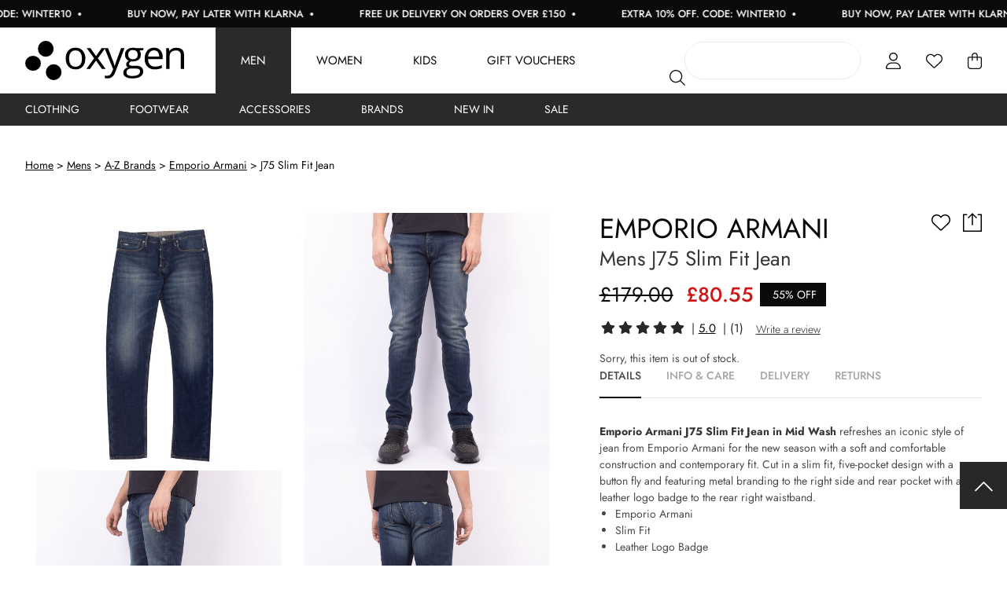

--- FILE ---
content_type: text/html; charset=UTF-8
request_url: https://www.oxygenclothing.co.uk/item/emporio-armani/j75-slim-fit-jean/1CJCE
body_size: 30641
content:
<!DOCTYPE html>
<html xmlns="http://www.w3.org/1999/xhtml" xml:lang="en" lang="en">
   <head>
      <meta http-equiv="X-UA-Compatible" content="IE=edge,chrome=1">
      <meta charset="utf-8">
      <title>Emporio Armani J75 Slim Fit Jean | Oxygen Clothing</title>
      <meta name="title" content="Emporio Armani J75 Slim Fit Jean | Oxygen Clothing" />
      <meta name="description" content="Shop the Emporio Armani J75 Slim Fit Jean online at Oxygen Clothing. FREE UK delivery on all orders over £150." />
      <meta name="keywords" content="" />
      <meta id="viewport" name="viewport" content="width=device-width, initial-scale=1"/>
      <meta name="apple-mobile-web-app-capable" content="yes" />

       <link rel="preconnect" href="//fonts.googleapis.com" />
       <link rel="preconnect" href="//widget.reviews.co.uk" />
       <link rel="preconnect" href="//assets.reviews.io" />
       <link rel="preconnect" href="//www.googlecommerce.com" />
       <link rel="preconnect" href="//cdn.salesfire.co.uk" />
       <link rel="preconnect" href="//hit.salesfire.co.uk" />
       <link rel="preconnect" href="//d13qso5xfejx18.cloudfront.net" />
       <link rel="preconnect" href="//d1azc1qln24ryf.cloudfront.net" />
       <link rel="preconnect" href="//dna2eu1.appspot.com" />
       <link rel="preconnect" href="//fonts.gstatic.com">
       <link rel="preconnect" href="//tag.rmp.rakuten.com" />
       <link rel="preconnect" href="//chimpstatic.com" />
       <link rel="preconnect" href="//www.googletagmanager.com" />
       <link rel="preconnect" href="//www.googleadservices.com" />
       <link rel="preconnect" href="//api.reviews.co.uk" />
       <link rel="preconnect" href="//ajax.googleapis.com" />
       <link rel="preconnect" href="//www.google.com" />
       <link rel="preconnect" href="//secure.quantserve.com" />
       <link rel="preconnect" href="//platform2.cloud-iq.com" />
       <link rel="preconnect" href="//connect.facebook.net" />
       <link rel="preconnect" href="//www.google-analytics.com" />
       <link rel="preconnect" href="//www.facebook.com" />
       <link rel="preconnect" href="//www.google.com" />
       <link rel="preconnect" href="//apis.google.com" />
       <link rel="preconnect" href="//play.google.com" />
       <link rel="preconnect" href="//cdn-images.mailchimp.com" />
       <link rel="preconnect" href="//platform2.cloud-iq.com" />
       <link rel="preconnect" href="//pixel.quantserve.com" />
       <link rel="preconnect" href="//googleads.g.doubleclick.net" />
       <link rel="preconnect" href="//analytics.twitter.com" />
       <link rel="preconnect" href="//platform.twitter.com" />
       <link rel="preconnect" href="//syndication.twitter.com" />
       <link rel="preconnect" href="//t.co" />
       <link rel="preconnect" href="//rules.quantcount.com" />
       <link rel="preconnect" href="//live.smartmetrics.co.uk" />
       <link rel="preconnect" href="//static-eu.payments-amazon.com" />
       <link rel="preconnect" href="//www.clickcease.com" />
       <link rel="preconnect" href="//match.sharethrough.com" />

       <link rel="preload" href="/fonts/Jost-Bold.woff2" as="font" type="font/woff2" crossorigin>
       <link rel="preload" href="/fonts/Jost-Light.woff2" as="font" type="font/woff2" crossorigin>
       <link rel="preload" href="/fonts/Jost-Medium.woff2" as="font" type="font/woff2" crossorigin>
       <link rel="preload" href="/fonts/Jost-Regular.woff2" as="font" type="font/woff2" crossorigin>
       <link rel="preload" href="/fonts/Jost-SemiBold.woff2" as="font" type="font/woff2" crossorigin>
       <link rel="preload" as="font" href="/fonts/fa-solid-900.woff2" crossorigin="anonymous">
       <link rel="preload" as="font" href="/fonts/fa-light-300.woff2" crossorigin="anonymous">
       <link rel="preload" as="font" href="/fonts/fa-regular-400.woff2" crossorigin="anonymous">

                      <link rel="preload" as="image" href="https://d13qso5xfejx18.cloudfront.net/product-media/7QWL/580/580/0G0A9824.jpg"  />
                      <link rel="preload" as="image" href="https://d13qso5xfejx18.cloudfront.net/product-media/7QWI/580/580/0G0A9709.jpg"  />
                      <link rel="preload" as="image" href="https://d13qso5xfejx18.cloudfront.net/product-media/7QWJ/580/580/0G0A9710.jpg"  />
                      <link rel="preload" as="image" href="https://d13qso5xfejx18.cloudfront.net/product-media/7QWK/580/580/0G0A9711.jpg"  />
       
               <meta name="verify-v1" content="" />

                     <meta name="msvalidate.01" content="3E3C0614FFE76694D3AE1F492FDA79B8" />
         
                     <meta name="google-site-verification" content="hB_PXgJ4wkK7cohatbqSebZXTZwEoxpsGSDQNPeR04E" />
                     <meta name="google-site-verification" content="cpEx4ZhZPBKqQw9lyiPvfMSItWqHcCPTqwyn1Qke1Ko" />
                     <meta name="google-site-verification" content="gnOtFZZX74pkkQv1FAaj-XTiSZ6BOCsxe2PQWC_EKmI" />
         
                     <meta name="p:domain_verify" content="32ac85f764d7bc543c4cc88b664c3702" />
         
         <meta name="facebook-domain-verification" content="8rpvrvnmknsrym5jalhahuwfanj5zf" />

      
      <!--facebook-->
	<meta property="og:title" content="Mens J75 Slim Fit Jean" />
	<meta property="og:type" content="product" />
	<meta property="og:url" content="https://www.oxygenclothing.co.uk/item/emporio-armani/j75-slim-fit-jean/1CJCE" />
	<meta property="og:image" content="https://d13qso5xfejx18.cloudfront.net/product-media/7QWL/580/580/0G0A9824.jpg" />
	<meta property="og:description" content="Shop the Emporio Armani J75 Slim Fit Jean online at Oxygen Clothing. FREE UK delivery on all orders over £150." />
	<meta property="og:site_name" content="Oxygen" />
	<meta property="og:price:amount" content="80.55" />
	<meta property="og:price:currency" content="GBP" />
	<!--twitter-->
	<meta name="twitter:card" content="product" />
	<meta name="twitter:site" content="@oxygen_fashion" />
	<meta name="twitter:title" content="Mens J75 Slim Fit Jean" />
	<meta name="twitter:description" content="Shop the Emporio Armani J75 Slim Fit Jean online at Oxygen Clothing. FREE UK delivery on all orders over £150." />
	<meta name="twitter:creator" content="@oxygen_fashion" />
	<meta name="twitter:image" content="https://d13qso5xfejx18.cloudfront.net/product-media/7QWL/580/580/0G0A9824.jpg" />
	<meta name="twitter:data1" content="&#163;80.55" />
	<meta name="twitter:label1" content="PRICE" />
	<meta name="twitter:data2" content="Nottinghamshire, UK" />
	<meta name="twitter:label2" content="LOCATION" />
	<!--google-->
	<meta itemprop="name" content="Mens J75 Slim Fit Jean" />
	<meta itemprop="description" content="Shop the Emporio Armani J75 Slim Fit Jean online at Oxygen Clothing. FREE UK delivery on all orders over £150." />
	<meta itemprop="image" content="https://d13qso5xfejx18.cloudfront.net/product-media/7QWL/580/580/0G0A9824.jpg" />
	
      
      <link rel="shortcut icon" href="/images/favicon.ico?v=2"/>
      <link href="/images/apple-touch-icons/apple-touch-icon.png" rel="apple-touch-icon" />
      <link href="/images/apple-touch-icons/apple-touch-icon-76x76.png" rel="apple-touch-icon" sizes="76x76" />
      <link href="/images/apple-touch-icons/apple-touch-icon-120x120.png" rel="apple-touch-icon" sizes="120x120" />
      <link href="/images/apple-touch-icons/apple-touch-icon-152x152.png" rel="apple-touch-icon" sizes="152x152" />

      
      
      
      <!--[if IE]> <script src="/js/ie.js" type="text/javascript"></script><![endif]-->

       <style id="critical">#mm-nav,.mm-menu{display:none;}</style>
       <link href="/css/rel/site.min.css?rel=?rel=1767630791456" media="all" rel="stylesheet" type="text/css" />

      <!--[if lt IE 8]> <link href="/css/ie.css" media="screen" rel="stylesheet" type="text/css" /><![endif]-->
      <script>
   var _dna={l:function(l,o,a,d,r){
      d=l.getElementsByTagName(o)[0],r=l.createElement(o);
      r.async=1;r.src=a;d.parentNode.insertBefore(r,d);}};
   _dna.l(document,'script','https://dna2eu1.appspot.com/oxy21es3.js');
</script><script type="text/javascript">
    (function (url) {
        if(!window.DataLayer){
            window.DataLayer = {};
        }
        if(!DataLayer.events){
            DataLayer.events = {};
        }
        DataLayer.events.SPIVersion = DataLayer.events.SPIVersion || "3.4";
        DataLayer.events.SiteSection = "1";

        var loc, ct = document.createElement("script");
        ct.type = "text/javascript";
        ct.async = true; ct.src = url; loc = document.getElementsByTagName('script')[0];
        loc.parentNode.insertBefore(ct, loc);
    }(document.location.protocol + "//tag.rmp.rakuten.com/121594.ct.js"));
</script>
<script>window.universal_variable = {"version":"1.2.0","page":{"type":"Product","breadcrumb":[]},"product":{"id":"2264558","url":"\/item\/emporio-armani\/j75-slim-fit-jean\/1CJCE","name":"J75 Slim Fit Jean","manufacturer":"Emporio Armani","category":"Mens","currency":"GBP","unit_price":179,"unit_sale_price":80.55,"sku_code":"2264557-MID WASH","stock":0,"color":"Blue"},"user":{"language":"en-gb"},"events":[]}</script>
       <script id="mcjs">!function(c,h,i,m,p){m=c.createElement(h),p=c.getElementsByTagName(h)[0],m.async=1,m.src=i,p.parentNode.insertBefore(m,p)}(document,"script","https://chimpstatic.com/mcjs-connected/js/users/c7211c79ecb7f1d493c6ddce0/6af7f2525a31a8844bec95782.js");</script>

                <script async src="//cdn.salesfire.co.uk/code/9aeb7b88-1f76-4ec2-9e04-f7f3f9691822.js"></script>
      
       <script src="https://js.squarecdn.com/square-marketplace.js" async></script>
   </head>
   <body>
   <a class="accessibility" href="#main">Skip to Content</a>
       <script
            async
            data-environment="production"
            src="https://js.klarna.com/web-sdk/v1/klarna.js"
            data-client-id="klarna_live_client_bUpmczcqakEoNGdVbTBydTVXSihDIVA3czl4KS1NY3ksNzEwODU0NzctZjg1My00OTVlLThkYzQtYTAzYTZiMjQyNjc1LDEsMDJRS2toM3pLNXU1Z2l6bnY0WGRjRGg4Uldubm9Zc0xQZ09QM245Sk0wWT0"
    ></script>
<script>
    window.dataLayer = window.dataLayer || [];
    dataLayer.push({"ecomm_pagetype":"product","ecommerce":{"detail":{"products":[{"id":"2264558","name":"J75 Slim Fit Jean","category":"Jeans - Slim Tapered Fit","brand":"Emporio Armani"}]}}});
</script><!-- Google Tag Manager -->
<noscript>
    <iframe src="https://www.googletagmanager.com/ns.html?id=GTM-TXT83L" height="0" width="0" style="display:none;visibility:hidden"></iframe>
</noscript>
<script>
    (function(w,d,s,l,i){w[l]=w[l]||[];w[l].push({'gtm.start':
    new Date().getTime(),event:'gtm.js'});var f=d.getElementsByTagName(s)[0],
    j=d.createElement(s),dl=l!='dataLayer'?'&l='+l:'';j.async=true;j.src=
    'https://www.googletagmanager.com/gtm.js?id='+i+dl;f.parentNode.insertBefore(j,f);
    })(window,document,'script','dataLayer','GTM-TXT83L');
</script>
<!-- End Google Tag Manager -->      <noscript><div>Javascript must be enabled for the correct page display</div></noscript>

       
      <div class="header-holder">
         
<header class="headroom">
    <div class="container usp-bar">
    <div class="offer-wrapper">
        <a class="offer left" href="/mens/all-new-in"><span><strong>Free UK Delivery on Orders Over £150</strong><span class="bullet"><svg xmlns="http://www.w3.org/2000/svg" viewBox="0 0 512 512"><!--!Font Awesome Free 6.7.2 by @fontawesome - https://fontawesome.com License - https://fontawesome.com/license/free Copyright 2025 Fonticons, Inc.--><path d="M256 512A256 256 0 1 0 256 0a256 256 0 1 0 0 512z"/></svg></span></span></a><a class="offer centre" href="https://www.oxygenclothing.co.uk/mens/all-products"><span><strong>EXTRA 10% OFF. CODE: WINTER10 </strong><span class="bullet"><svg xmlns="http://www.w3.org/2000/svg" viewBox="0 0 512 512"><!--!Font Awesome Free 6.7.2 by @fontawesome - https://fontawesome.com License - https://fontawesome.com/license/free Copyright 2025 Fonticons, Inc.--><path d="M256 512A256 256 0 1 0 256 0a256 256 0 1 0 0 512z"/></svg></span></span></a><a class="offer right" href="/mens/all-products"><span><strong>Buy Now, Pay Later With Klarna</strong> <span class="bullet"><svg xmlns="http://www.w3.org/2000/svg" viewBox="0 0 512 512"><!--!Font Awesome Free 6.7.2 by @fontawesome - https://fontawesome.com License - https://fontawesome.com/license/free Copyright 2025 Fonticons, Inc.--><path d="M256 512A256 256 0 1 0 256 0a256 256 0 1 0 0 512z"/></svg></span></span></a><a class="offer left" href="/mens/all-new-in"><span><strong>Free UK Delivery on Orders Over £150</strong><span class="bullet"><svg xmlns="http://www.w3.org/2000/svg" viewBox="0 0 512 512"><!--!Font Awesome Free 6.7.2 by @fontawesome - https://fontawesome.com License - https://fontawesome.com/license/free Copyright 2025 Fonticons, Inc.--><path d="M256 512A256 256 0 1 0 256 0a256 256 0 1 0 0 512z"/></svg></span></span></a><a class="offer centre" href="https://www.oxygenclothing.co.uk/mens/all-products"><span><strong>EXTRA 10% OFF. CODE: WINTER10 </strong><span class="bullet"><svg xmlns="http://www.w3.org/2000/svg" viewBox="0 0 512 512"><!--!Font Awesome Free 6.7.2 by @fontawesome - https://fontawesome.com License - https://fontawesome.com/license/free Copyright 2025 Fonticons, Inc.--><path d="M256 512A256 256 0 1 0 256 0a256 256 0 1 0 0 512z"/></svg></span></span></a><a class="offer right" href="/mens/all-products"><span><strong>Buy Now, Pay Later With Klarna</strong> <span class="bullet"><svg xmlns="http://www.w3.org/2000/svg" viewBox="0 0 512 512"><!--!Font Awesome Free 6.7.2 by @fontawesome - https://fontawesome.com License - https://fontawesome.com/license/free Copyright 2025 Fonticons, Inc.--><path d="M256 512A256 256 0 1 0 256 0a256 256 0 1 0 0 512z"/></svg></span></span></a><a class="offer left" href="/mens/all-new-in"><span><strong>Free UK Delivery on Orders Over £150</strong><span class="bullet"><svg xmlns="http://www.w3.org/2000/svg" viewBox="0 0 512 512"><!--!Font Awesome Free 6.7.2 by @fontawesome - https://fontawesome.com License - https://fontawesome.com/license/free Copyright 2025 Fonticons, Inc.--><path d="M256 512A256 256 0 1 0 256 0a256 256 0 1 0 0 512z"/></svg></span></span></a><a class="offer centre" href="https://www.oxygenclothing.co.uk/mens/all-products"><span><strong>EXTRA 10% OFF. CODE: WINTER10 </strong><span class="bullet"><svg xmlns="http://www.w3.org/2000/svg" viewBox="0 0 512 512"><!--!Font Awesome Free 6.7.2 by @fontawesome - https://fontawesome.com License - https://fontawesome.com/license/free Copyright 2025 Fonticons, Inc.--><path d="M256 512A256 256 0 1 0 256 0a256 256 0 1 0 0 512z"/></svg></span></span></a><a class="offer right" href="/mens/all-products"><span><strong>Buy Now, Pay Later With Klarna</strong> <span class="bullet"><svg xmlns="http://www.w3.org/2000/svg" viewBox="0 0 512 512"><!--!Font Awesome Free 6.7.2 by @fontawesome - https://fontawesome.com License - https://fontawesome.com/license/free Copyright 2025 Fonticons, Inc.--><path d="M256 512A256 256 0 1 0 256 0a256 256 0 1 0 0 512z"/></svg></span></span></a><a class="offer left" href="/mens/all-new-in"><span><strong>Free UK Delivery on Orders Over £150</strong><span class="bullet"><svg xmlns="http://www.w3.org/2000/svg" viewBox="0 0 512 512"><!--!Font Awesome Free 6.7.2 by @fontawesome - https://fontawesome.com License - https://fontawesome.com/license/free Copyright 2025 Fonticons, Inc.--><path d="M256 512A256 256 0 1 0 256 0a256 256 0 1 0 0 512z"/></svg></span></span></a><a class="offer centre" href="https://www.oxygenclothing.co.uk/mens/all-products"><span><strong>EXTRA 10% OFF. CODE: WINTER10 </strong><span class="bullet"><svg xmlns="http://www.w3.org/2000/svg" viewBox="0 0 512 512"><!--!Font Awesome Free 6.7.2 by @fontawesome - https://fontawesome.com License - https://fontawesome.com/license/free Copyright 2025 Fonticons, Inc.--><path d="M256 512A256 256 0 1 0 256 0a256 256 0 1 0 0 512z"/></svg></span></span></a><a class="offer right" href="/mens/all-products"><span><strong>Buy Now, Pay Later With Klarna</strong> <span class="bullet"><svg xmlns="http://www.w3.org/2000/svg" viewBox="0 0 512 512"><!--!Font Awesome Free 6.7.2 by @fontawesome - https://fontawesome.com License - https://fontawesome.com/license/free Copyright 2025 Fonticons, Inc.--><path d="M256 512A256 256 0 1 0 256 0a256 256 0 1 0 0 512z"/></svg></span></span></a><a class="offer left" href="/mens/all-new-in"><span><strong>Free UK Delivery on Orders Over £150</strong><span class="bullet"><svg xmlns="http://www.w3.org/2000/svg" viewBox="0 0 512 512"><!--!Font Awesome Free 6.7.2 by @fontawesome - https://fontawesome.com License - https://fontawesome.com/license/free Copyright 2025 Fonticons, Inc.--><path d="M256 512A256 256 0 1 0 256 0a256 256 0 1 0 0 512z"/></svg></span></span></a><a class="offer centre" href="https://www.oxygenclothing.co.uk/mens/all-products"><span><strong>EXTRA 10% OFF. CODE: WINTER10 </strong><span class="bullet"><svg xmlns="http://www.w3.org/2000/svg" viewBox="0 0 512 512"><!--!Font Awesome Free 6.7.2 by @fontawesome - https://fontawesome.com License - https://fontawesome.com/license/free Copyright 2025 Fonticons, Inc.--><path d="M256 512A256 256 0 1 0 256 0a256 256 0 1 0 0 512z"/></svg></span></span></a><a class="offer right" href="/mens/all-products"><span><strong>Buy Now, Pay Later With Klarna</strong> <span class="bullet"><svg xmlns="http://www.w3.org/2000/svg" viewBox="0 0 512 512"><!--!Font Awesome Free 6.7.2 by @fontawesome - https://fontawesome.com License - https://fontawesome.com/license/free Copyright 2025 Fonticons, Inc.--><path d="M256 512A256 256 0 1 0 256 0a256 256 0 1 0 0 512z"/></svg></span></span></a><a class="offer left" href="/mens/all-new-in"><span><strong>Free UK Delivery on Orders Over £150</strong><span class="bullet"><svg xmlns="http://www.w3.org/2000/svg" viewBox="0 0 512 512"><!--!Font Awesome Free 6.7.2 by @fontawesome - https://fontawesome.com License - https://fontawesome.com/license/free Copyright 2025 Fonticons, Inc.--><path d="M256 512A256 256 0 1 0 256 0a256 256 0 1 0 0 512z"/></svg></span></span></a><a class="offer centre" href="https://www.oxygenclothing.co.uk/mens/all-products"><span><strong>EXTRA 10% OFF. CODE: WINTER10 </strong><span class="bullet"><svg xmlns="http://www.w3.org/2000/svg" viewBox="0 0 512 512"><!--!Font Awesome Free 6.7.2 by @fontawesome - https://fontawesome.com License - https://fontawesome.com/license/free Copyright 2025 Fonticons, Inc.--><path d="M256 512A256 256 0 1 0 256 0a256 256 0 1 0 0 512z"/></svg></span></span></a><a class="offer right" href="/mens/all-products"><span><strong>Buy Now, Pay Later With Klarna</strong> <span class="bullet"><svg xmlns="http://www.w3.org/2000/svg" viewBox="0 0 512 512"><!--!Font Awesome Free 6.7.2 by @fontawesome - https://fontawesome.com License - https://fontawesome.com/license/free Copyright 2025 Fonticons, Inc.--><path d="M256 512A256 256 0 1 0 256 0a256 256 0 1 0 0 512z"/></svg></span></span></a><a class="offer left" href="/mens/all-new-in"><span><strong>Free UK Delivery on Orders Over £150</strong><span class="bullet"><svg xmlns="http://www.w3.org/2000/svg" viewBox="0 0 512 512"><!--!Font Awesome Free 6.7.2 by @fontawesome - https://fontawesome.com License - https://fontawesome.com/license/free Copyright 2025 Fonticons, Inc.--><path d="M256 512A256 256 0 1 0 256 0a256 256 0 1 0 0 512z"/></svg></span></span></a><a class="offer centre" href="https://www.oxygenclothing.co.uk/mens/all-products"><span><strong>EXTRA 10% OFF. CODE: WINTER10 </strong><span class="bullet"><svg xmlns="http://www.w3.org/2000/svg" viewBox="0 0 512 512"><!--!Font Awesome Free 6.7.2 by @fontawesome - https://fontawesome.com License - https://fontawesome.com/license/free Copyright 2025 Fonticons, Inc.--><path d="M256 512A256 256 0 1 0 256 0a256 256 0 1 0 0 512z"/></svg></span></span></a><a class="offer right" href="/mens/all-products"><span><strong>Buy Now, Pay Later With Klarna</strong> <span class="bullet"><svg xmlns="http://www.w3.org/2000/svg" viewBox="0 0 512 512"><!--!Font Awesome Free 6.7.2 by @fontawesome - https://fontawesome.com License - https://fontawesome.com/license/free Copyright 2025 Fonticons, Inc.--><path d="M256 512A256 256 0 1 0 256 0a256 256 0 1 0 0 512z"/></svg></span></span></a><a class="offer left" href="/mens/all-new-in"><span><strong>Free UK Delivery on Orders Over £150</strong><span class="bullet"><svg xmlns="http://www.w3.org/2000/svg" viewBox="0 0 512 512"><!--!Font Awesome Free 6.7.2 by @fontawesome - https://fontawesome.com License - https://fontawesome.com/license/free Copyright 2025 Fonticons, Inc.--><path d="M256 512A256 256 0 1 0 256 0a256 256 0 1 0 0 512z"/></svg></span></span></a><a class="offer centre" href="https://www.oxygenclothing.co.uk/mens/all-products"><span><strong>EXTRA 10% OFF. CODE: WINTER10 </strong><span class="bullet"><svg xmlns="http://www.w3.org/2000/svg" viewBox="0 0 512 512"><!--!Font Awesome Free 6.7.2 by @fontawesome - https://fontawesome.com License - https://fontawesome.com/license/free Copyright 2025 Fonticons, Inc.--><path d="M256 512A256 256 0 1 0 256 0a256 256 0 1 0 0 512z"/></svg></span></span></a><a class="offer right" href="/mens/all-products"><span><strong>Buy Now, Pay Later With Klarna</strong> <span class="bullet"><svg xmlns="http://www.w3.org/2000/svg" viewBox="0 0 512 512"><!--!Font Awesome Free 6.7.2 by @fontawesome - https://fontawesome.com License - https://fontawesome.com/license/free Copyright 2025 Fonticons, Inc.--><path d="M256 512A256 256 0 1 0 256 0a256 256 0 1 0 0 512z"/></svg></span></span></a>
    </div>
</div>    <div class="container is-fluid menu">
        <div class="left">
            <a href="/" class="logo" aria-label="Oxygen Clothing"><svg xmlns="http://www.w3.org/2000/svg" class="logo" data-name="Component 1 – 1" viewBox="0 0 170 42">
    <g data-name="Group 1" transform="translate(0 2)">
        <ellipse cx="8.408" cy="8.5" data-name="Ellipse 1" rx="8.408" ry="8.5" transform="translate(13.612 -2)"/>
        <ellipse cx="8.408" cy="8" data-name="Ellipse 2" rx="8.408" ry="8" transform="translate(0 14)"/>
        <ellipse cx="8.408" cy="8.5" data-name="Ellipse 3" rx="8.408" ry="8.5" transform="translate(22.071 23)"/>
        <path d="M64.339 16.922q0 5.471-2.813 8.543a10.01 10.01 0 0 1-7.772 3.072 10.458 10.458 0 0 1-5.438-1.409 9.363 9.363 0 0 1-3.667-4.042 13.843 13.843 0 0 1-1.292-6.165q0-5.471 2.792-8.523A9.978 9.978 0 0 1 53.9 5.346a9.757 9.757 0 0 1 7.616 3.123 12.13 12.13 0 0 1 2.823 8.453Zm-17.4 0q0 4.287 1.75 6.532a6.128 6.128 0 0 0 5.147 2.245 6.169 6.169 0 0 0 5.157-2.235q1.761-2.235 1.761-6.542 0-4.266-1.761-6.481a6.242 6.242 0 0 0-5.2-2.215 6.143 6.143 0 0 0-5.126 2.184q-1.727 2.184-1.727 6.512Zm26.829-.245L65.829 5.756h3.938l6.022 8.574 6-8.574h3.9L77.75 16.677l8.355 11.452h-3.918l-6.4-9.064-6.459 9.064h-3.914Zm11.1-10.921h3.709l5 12.758a47.811 47.811 0 0 1 2.042 6.308h.167q.271-1.041 1.136-3.562t5.657-15.5h3.709l-9.814 25.476a12.681 12.681 0 0 1-3.407 5.358 7.341 7.341 0 0 1-4.782 1.582 14.191 14.191 0 0 1-3.122-.351V35.11a12.3 12.3 0 0 0 2.563.245q3.563 0 5.084-3.919l1.271-3.184Zm41.685 0v2.146l-4.23.49a7.082 7.082 0 0 1 1.042 1.868 7 7 0 0 1 .458 2.6 6.553 6.553 0 0 1-2.292 5.246 9.372 9.372 0 0 1-6.293 1.96 10.69 10.69 0 0 1-1.917-.164q-2.209 1.143-2.209 2.878a1.456 1.456 0 0 0 .771 1.357 5.734 5.734 0 0 0 2.646.439h4.042a9.189 9.189 0 0 1 5.7 1.531 5.274 5.274 0 0 1 1.99 4.45 6.319 6.319 0 0 1-3.042 5.665q-3.042 1.949-8.876 1.949a12.324 12.324 0 0 1-6.907-1.633 5.242 5.242 0 0 1-2.427-4.613 5.12 5.12 0 0 1 1.334-3.531 6.828 6.828 0 0 1 3.751-2.021 3.6 3.6 0 0 1-1.469-1.2 3.142 3.142 0 0 1-.594-1.9 3.552 3.552 0 0 1 .667-2.143 6.97 6.97 0 0 1 2.1-1.776 6.135 6.135 0 0 1-2.886-2.429 7.03 7.03 0 0 1-1.115-3.919 7.164 7.164 0 0 1 2.25-5.665 9.312 9.312 0 0 1 6.376-1.99 11.821 11.821 0 0 1 3.23.408Zm-18.212 26.129a3.024 3.024 0 0 0 1.563 2.756 8.772 8.772 0 0 0 4.48.939q4.355 0 6.449-1.276a3.894 3.894 0 0 0 2.094-3.46 2.717 2.717 0 0 0-1.146-2.521 9.062 9.062 0 0 0-4.313-.7h-4.147a5.538 5.538 0 0 0-3.667 1.1 3.9 3.9 0 0 0-1.313 3.162Zm1.875-18.964a4.505 4.505 0 0 0 1.354 3.552 5.48 5.48 0 0 0 3.771 1.2q5.063 0 5.063-4.818 0-5.042-5.126-5.042a4.555 4.555 0 0 0-5.063 5.1Zm28.537 15.616a10.609 10.609 0 0 1-7.991-3.021q-2.927-3.021-2.928-8.39 0-5.41 2.719-8.594a9.113 9.113 0 0 1 7.3-3.184 8.7 8.7 0 0 1 6.793 2.766 10.467 10.467 0 0 1 2.5 7.3v2.143h-15.727a8.756 8.756 0 0 0 2.032 5.981 7.1 7.1 0 0 0 5.428 2.041 18.72 18.72 0 0 0 7.293-1.511v3.021a18.574 18.574 0 0 1-3.469 1.113 19.889 19.889 0 0 1-3.95.335Zm-.938-20.352a5.707 5.707 0 0 0-4.386 1.756 8 8 0 0 0-1.927 4.858h11.939a7.345 7.345 0 0 0-1.459-4.909 5.184 5.184 0 0 0-4.166-1.705Zm28.725 19.944V13.656a5.761 5.761 0 0 0-1.271-4.083 5.241 5.241 0 0 0-3.98-1.347q-3.584 0-5.251 1.9t-1.667 6.267v11.738h-3.458V5.756h2.813l.563 3.062h.167a7.019 7.019 0 0 1 2.98-2.562 9.85 9.85 0 0 1 4.271-.908q4.126 0 6.209 1.949T170 13.533v14.6Z" data-name="Path 1"/>
    </g>
</svg></a>
            <div class="navigation-container is-hidden-touch">
                <nav class="navigation"><ul><li class="menu-item has-child"><a href="/mens" class="navigation-link">Men</a><ul class="sub-menu-level-0"><li><a href="/mens/clothing" class="navigation-link">Clothing</a><ul class="sub-menu-level-1"><div class="columns"><div class="column"><div class="column"><div class="sub-menu-title">Shop By Category</div><li><a href="/mens/jackets-and-gilets">Jackets & Gilets</a></li><li><a href="/mens/jeans-and-chinos">Jeans & Chinos</a></li><li><a href="/mens/Knitwear">Knitwear</a></li><li><a href="/mens/polo-shirts">Polo Shirts</a></li><li><a href="/mens/shirts">Shirts</a></li><li><a href="/mens/shorts">Shorts</a></li><li><a href="/mens/hoodies-and-sweats">Hoodies & Sweats</a></li><li><a href="/mens/t-shirt">T-Shirts</a></li><li><a href="/mens/tracksuits-and-joggers">Tracksuits</a></li><li><a href="/mens/trousers-and-chinos">Trousers & Chinos</a></li><li><a href="/mens/blazers">Suits & Blazers</a></li></div><div class="column"><div class="column"><div class="sub-menu-title">Shop By Brand</div><li><a href="/mens/aquascutum">Aquascutum</a></li><li><a href="/mens/belstaff">Belstaff</a></li><li><a href="/mens/bbc">Billionaire Boys Club</a></li><li><a href="/mens/boss">BOSS</a></li><li><a href="/mens/emporio-armani">Emporio Armani</a></li><li><a href="/mens/hugo">HUGO</a></li><li><a href="/mens/mallet">Mallet.</a></li><li><a href="/mens/polo-ralph-lauren-collection">Polo Ralph Lauren</a></li></div></div></ul></li><li><a href="/mens/footwear" class="navigation-link">Footwear</a></li><li><a href="/mens/accessories" class="navigation-link">Accessories</a></li><li><a href="/mens/a-to-z-of-brands" class="navigation-link">Brands</a></li><li><a href="/mens/all-new-in" class="navigation-link">New In</a></li><li><a href="/mens/sale" class="navigation-link">Sale</a></li></ul></li><li class="menu-item has-child"><a href="/womens" class="navigation-link">Women</a><ul class="sub-menu-level-0"><li><a href="/womens/new-in-clothing" class="navigation-link">Clothing</a><ul class="sub-menu-level-1"><div class="columns"><div class="column"><div class="column"><li><a href="/womens/blazers">Blazers</a></li><li><a href="/womens/coats-and-gilets">Coats & Jackets</a></li><li><a href="/womens/dresses">Dresses</a></li><li><a href="/womens/jeans">Jeans</a></li><li><a href="/womens/knitwear">Knitwear</a></li><li><a href="/womens/leggings">Leggings</a></li><li><a href="/womens/shirts">Shirts</a></li><li><a href="/womens/skirts-and-shorts">Skirts & Shorts</a></li><li><a href="/womens/sweats">Sweats</a></li><li><a href="/womens/t-shirts">T-Shirts & Vests</a></li><li><a href="/womens/tops">Tops</a></li><li><a href="/womens/trousers">Trousers</a></li></div><div class="column"><div class="column"><div class="sub-menu-title">Shop By Brand</div><li><a href="/womens/barbour-collection">Barbour</a></li><li><a href="/womens/birkenstock">Birkenstock</a></li><li><a href="/womens/dr-martens">Dr Martens</a></li><li><a href="/womens/holland-cooper">Holland Cooper</a></li><li><a href="/womens/hugo">HUGO</a></li><li><a href="/womens/paige">Paige</a></li><li><a href="/womens/polo-ralph-lauren">POLO Ralph Lauren</a></li><li><a href="/womens/ugg">UGG</a></li><li><a href="/womens/valentino-bags">Valentino Bags</a></li><li><a href="/womens/vivienne-westwood">Vivienne Westwood</a></li></div></div></ul></li><li><a href="/womens/footwear" class="navigation-link">Footwear</a></li><li><a href="/womens/accessories" class="navigation-link">Accessories</a></li><li><a href="/womens/a-to-z-of-brands" class="navigation-link">Brands</a></li><li><a href="/womens/all-new-in" class="navigation-link">New In</a></li><li><a href="/womens/sale" class="navigation-link">Sale</a></li></ul></li><li class="menu-item has-child"><a href="/junior-homepage" class="navigation-link">Kids</a><ul class="sub-menu-level-0"><li><a href="/boys/all-products" class="navigation-link">Boys - 0-16 Yrs</a><ul class="sub-menu-level-1"><div class="columns"><div class="column"><div class="column"><li><a href="/boys/accessories">Accessories</a></li><li><a href="/boys/footwear">Footwear</a></li><li><a href="/boys/jackets">Jackets & Gilets</a></li><li><a href="/boys/jeans">Jeans</a></li><li><a href="/boys/knitwear">Knitwear</a></li><li><a href="/boys/polo-shirts">Polo Shirts</a></li><li><a href="/boys/shirts">Shirts</a></li><li><a href="/boys/shorts">Shorts</a></li><li><a href="/boys/sweatshirts">Sweats & Hoodies</a></li><li><a href="/boys/t-shirts">T-Shirts</a></li><li><a href="/boys/tracksuits">Tracksuits</a></li></div></div></ul></li><li><a href="/girls/all-products" class="navigation-link">Girls - 0-16 Yrs</a><ul class="sub-menu-level-1"><div class="columns"><div class="column"><div class="column"><li><a href="/girls/accessories">Accessories</a></li><li><a href="/girls/footwear">Footwear</a></li><li><a href="/girls/jackets">Jackets & Gilets</a></li><li><a href="/girls/knitwear">Knitwear</a></li><li><a href="/girls/sweats">Sweats & Hoodies</a></li><li><a href="/girls/t-shirts">T-Shirts</a></li><li><a href="/girls/tracksuits">Tracksuits</a></li></div></div></ul></li><li><a href="/boys/a-to-z-of-brands" class="navigation-link">Boys Brands</a></li><li><a href="/girls/a-to-z-of-brands" class="navigation-link">Girls Brands</a></li><li><a href="/boys-girls-sale" class="navigation-link">Sale</a></li></ul></li><li class="menu-item"><a href="/gift-vouchers" class="navigation-link">Gift Vouchers</a></li></ul></nav><nav class="mobile-navigation" id="main-nav-mobile"><ul id="panel-main"><li class="menu-item has-child"><a href="/mens" class="navigation-link">Men</a><ul class=""><li><a href="/mens/clothing" class="navigation-link">Clothing</a><ul class=""><div class="sub-menu-title">Shop By Category</div><li><a href="/mens/jackets-and-gilets">Jackets & Gilets</a></li><li><a href="/mens/jeans-and-chinos">Jeans & Chinos</a></li><li><a href="/mens/Knitwear">Knitwear</a></li><li><a href="/mens/polo-shirts">Polo Shirts</a></li><li><a href="/mens/shirts">Shirts</a></li><li><a href="/mens/shorts">Shorts</a></li><li><a href="/mens/hoodies-and-sweats">Hoodies & Sweats</a></li><li><a href="/mens/t-shirt">T-Shirts</a></li><li><a href="/mens/tracksuits-and-joggers">Tracksuits</a></li><li><a href="/mens/trousers-and-chinos">Trousers & Chinos</a></li><li><a href="/mens/blazers">Suits & Blazers</a></li><div class="sub-menu-title">Shop By Brand</div><li><a href="/mens/aquascutum">Aquascutum</a></li><li><a href="/mens/belstaff">Belstaff</a></li><li><a href="/mens/bbc">Billionaire Boys Club</a></li><li><a href="/mens/boss">BOSS</a></li><li><a href="/mens/emporio-armani">Emporio Armani</a></li><li><a href="/mens/hugo">HUGO</a></li><li><a href="/mens/mallet">Mallet.</a></li><li><a href="/mens/polo-ralph-lauren-collection">Polo Ralph Lauren</a></li></ul></li><li><a href="/mens/footwear" class="navigation-link">Footwear</a></li><li><a href="/mens/accessories" class="navigation-link">Accessories</a></li><li><a href="/mens/a-to-z-of-brands" class="navigation-link">Brands</a></li><li><a href="/mens/all-new-in" class="navigation-link">New In</a></li><li><a href="/mens/sale" class="navigation-link">Sale</a></li></ul></li><li class="menu-item has-child"><a href="/womens" class="navigation-link">Women</a><ul class=""><li><a href="/womens/new-in-clothing" class="navigation-link">Clothing</a><ul class=""><li><a href="/womens/blazers">Blazers</a></li><li><a href="/womens/coats-and-gilets">Coats & Jackets</a></li><li><a href="/womens/dresses">Dresses</a></li><li><a href="/womens/jeans">Jeans</a></li><li><a href="/womens/knitwear">Knitwear</a></li><li><a href="/womens/leggings">Leggings</a></li><li><a href="/womens/shirts">Shirts</a></li><li><a href="/womens/skirts-and-shorts">Skirts & Shorts</a></li><li><a href="/womens/sweats">Sweats</a></li><li><a href="/womens/t-shirts">T-Shirts & Vests</a></li><li><a href="/womens/tops">Tops</a></li><li><a href="/womens/trousers">Trousers</a></li><div class="sub-menu-title">Shop By Brand</div><li><a href="/womens/barbour-collection">Barbour</a></li><li><a href="/womens/birkenstock">Birkenstock</a></li><li><a href="/womens/dr-martens">Dr Martens</a></li><li><a href="/womens/holland-cooper">Holland Cooper</a></li><li><a href="/womens/hugo">HUGO</a></li><li><a href="/womens/paige">Paige</a></li><li><a href="/womens/polo-ralph-lauren">POLO Ralph Lauren</a></li><li><a href="/womens/ugg">UGG</a></li><li><a href="/womens/valentino-bags">Valentino Bags</a></li><li><a href="/womens/vivienne-westwood">Vivienne Westwood</a></li></ul></li><li><a href="/womens/footwear" class="navigation-link">Footwear</a></li><li><a href="/womens/accessories" class="navigation-link">Accessories</a></li><li><a href="/womens/a-to-z-of-brands" class="navigation-link">Brands</a></li><li><a href="/womens/all-new-in" class="navigation-link">New In</a></li><li><a href="/womens/sale" class="navigation-link">Sale</a></li></ul></li><li class="menu-item has-child"><a href="/junior-homepage" class="navigation-link">Kids</a><ul class=""><li><a href="/boys/all-products" class="navigation-link">Boys - 0-16 Yrs</a><ul class=""><li><a href="/boys/accessories">Accessories</a></li><li><a href="/boys/footwear">Footwear</a></li><li><a href="/boys/jackets">Jackets & Gilets</a></li><li><a href="/boys/jeans">Jeans</a></li><li><a href="/boys/knitwear">Knitwear</a></li><li><a href="/boys/polo-shirts">Polo Shirts</a></li><li><a href="/boys/shirts">Shirts</a></li><li><a href="/boys/shorts">Shorts</a></li><li><a href="/boys/sweatshirts">Sweats & Hoodies</a></li><li><a href="/boys/t-shirts">T-Shirts</a></li><li><a href="/boys/tracksuits">Tracksuits</a></li></ul></li><li><a href="/girls/all-products" class="navigation-link">Girls - 0-16 Yrs</a><ul class=""><li><a href="/girls/accessories">Accessories</a></li><li><a href="/girls/footwear">Footwear</a></li><li><a href="/girls/jackets">Jackets & Gilets</a></li><li><a href="/girls/knitwear">Knitwear</a></li><li><a href="/girls/sweats">Sweats & Hoodies</a></li><li><a href="/girls/t-shirts">T-Shirts</a></li><li><a href="/girls/tracksuits">Tracksuits</a></li></ul></li><li><a href="/boys/a-to-z-of-brands" class="navigation-link">Boys Brands</a></li><li><a href="/girls/a-to-z-of-brands" class="navigation-link">Girls Brands</a></li><li><a href="/boys-girls-sale" class="navigation-link">Sale</a></li></ul></li><li class="menu-item"><a href="/gift-vouchers" class="navigation-link">Gift Vouchers</a></li><li><a href="/account">Sign In to Oxygen Clothing</a></li></ul></nav>            </div>
        </div>
        <div class="right">
            <div class="search-container">
    <div class="wrapper">
        <div itemscope itemtype="http://schema.org/WebSite">
            <meta itemprop="url" content="https://www.oxygenclothing.co.uk"/>
            <form itemprop="potentialAction" itemscope itemtype="http://schema.org/SearchAction" method="GET" action="/search" class="search-form" role="search">
                <meta itemprop="target" content="https://www.oxygenclothing.co.uk/search?query={query}"/>
                <fieldset>
                    <legend>search form</legend>
                                        <input itemprop="query-input"
                           accesskey="4"
                           type="search"
                           name="query"
                           title="Search"
                           placeholder=""
                           class="search-input"
                           >
                    <button type="submit" class="btn" title="Search"><svg xmlns="http://www.w3.org/2000/svg" viewBox="0 0 512 512"><!--!Font Awesome Pro 6.7.2 by @fontawesome - https://fontawesome.com License - https://fontawesome.com/license (Commercial License) Copyright 2025 Fonticons, Inc.--><path d="M384 208A176 176 0 1 0 32 208a176 176 0 1 0 352 0zM343.3 366C307 397.2 259.7 416 208 416C93.1 416 0 322.9 0 208S93.1 0 208 0S416 93.1 416 208c0 51.7-18.8 99-50 135.3L510.5 487.9l-22.6 22.6L343.3 366z"/></svg></button>
                </fieldset>
            </form>
        </div>
    </div>
    <ul class="search-results"></ul>
</div>
            <div class="search search-open is-hidden-desktop" aria-label="search"><a href="#"><svg xmlns="http://www.w3.org/2000/svg" viewBox="0 0 512 512"><!--!Font Awesome Pro 6.7.2 by @fontawesome - https://fontawesome.com License - https://fontawesome.com/license (Commercial License) Copyright 2025 Fonticons, Inc.--><path d="M384 208A176 176 0 1 0 32 208a176 176 0 1 0 352 0zM343.3 366C307 397.2 259.7 416 208 416C93.1 416 0 322.9 0 208S93.1 0 208 0S416 93.1 416 208c0 51.7-18.8 99-50 135.3L510.5 487.9l-22.6 22.6L343.3 366z"/></svg></a></div>
            <div class="login is-hidden-touch" aria-label="login"><a href="/auth/signin?t=/item/emporio-armani/j75-slim-fit-jean/1CJCE"><svg class="regular" xmlns="http://www.w3.org/2000/svg" viewBox="0 0 448 512"><!--! Font Awesome Pro 6.2.0 by @fontawesome - https://fontawesome.com License - https://fontawesome.com/license (Commercial License) Copyright 2022 Fonticons, Inc. --><path d="M224 256c70.7 0 128-57.31 128-128s-57.3-128-128-128C153.3 0 96 57.31 96 128S153.3 256 224 256zM224 32c52.94 0 96 43.06 96 96c0 52.93-43.06 96-96 96S128 180.9 128 128C128 75.06 171.1 32 224 32zM274.7 304H173.3C77.61 304 0 381.6 0 477.3c0 19.14 15.52 34.67 34.66 34.67h378.7C432.5 512 448 496.5 448 477.3C448 381.6 370.4 304 274.7 304zM413.3 480H34.66C33.2 480 32 478.8 32 477.3C32 399.4 95.4 336 173.3 336h101.3C352.6 336 416 399.4 416 477.3C416 478.8 414.8 480 413.3 480z"/></svg>
<svg class="solid" xmlns="http://www.w3.org/2000/svg" viewBox="0 0 448 512"><!--! Font Awesome Pro 6.2.0 by @fontawesome - https://fontawesome.com License - https://fontawesome.com/license (Commercial License) Copyright 2022 Fonticons, Inc. --><path d="M224 256c70.7 0 128-57.3 128-128S294.7 0 224 0S96 57.3 96 128s57.3 128 128 128zm-45.7 48C79.8 304 0 383.8 0 482.3C0 498.7 13.3 512 29.7 512H418.3c16.4 0 29.7-13.3 29.7-29.7C448 383.8 368.2 304 269.7 304H178.3z"/></svg></a></div>
            <div class="wishlist" aria-label="wishlist"><a href="/wishlist" class="" data-lines="0"><svg class="regular heart" xmlns="http://www.w3.org/2000/svg" viewBox="0 0 512 512"><!--! Font Awesome Pro 6.2.0 by @fontawesome - https://fontawesome.com License - https://fontawesome.com/license (Commercial License) Copyright 2022 Fonticons, Inc. --><path d="M255.1 96L267.1 84.02C300.6 51.37 347 36.51 392.6 44.1C461.5 55.58 512 115.2 512 185.1V190.9C512 232.4 494.8 272.1 464.4 300.4L283.7 469.1C276.2 476.1 266.3 480 256 480C245.7 480 235.8 476.1 228.3 469.1L47.59 300.4C17.23 272.1 0 232.4 0 190.9V185.1C0 115.2 50.52 55.58 119.4 44.1C164.1 36.51 211.4 51.37 244 84.02L255.1 96zM255.1 141.3L221.4 106.6C196.1 81.31 160 69.77 124.7 75.66C71.21 84.58 31.1 130.9 31.1 185.1V190.9C31.1 223.6 45.55 254.7 69.42 277L250.1 445.7C251.7 447.2 253.8 448 255.1 448C258.2 448 260.3 447.2 261.9 445.7L442.6 277C466.4 254.7 480 223.6 480 190.9V185.1C480 130.9 440.8 84.58 387.3 75.66C351.1 69.77 315.9 81.31 290.6 106.6L255.1 141.3z"/></svg>
<svg class="solid heart" xmlns="http://www.w3.org/2000/svg" viewBox="0 0 512 512"><!--! Font Awesome Pro 6.2.0 by @fontawesome - https://fontawesome.com License - https://fontawesome.com/license (Commercial License) Copyright 2022 Fonticons, Inc. --><path d="M64 288L39.8 263.8C14.3 238.3 0 203.8 0 167.8C0 92.8 60.8 32 135.8 32c36 0 70.5 14.3 96 39.8L256 96l24.2-24.2c25.5-25.5 60-39.8 96-39.8C451.2 32 512 92.8 512 167.8c0 36-14.3 70.5-39.8 96L448 288 256 480 64 288z"/></svg></a></div>
            <div class="basket" aria-label="basket">
<a href="/basket/view">
        <span class="basket-icon-container">
            <svg class="regular" xmlns="http://www.w3.org/2000/svg" viewBox="0 0 448 512"><!--! Font Awesome Pro 6.2.0 by @fontawesome - https://fontawesome.com License - https://fontawesome.com/license (Commercial License) Copyright 2022 Fonticons, Inc. --><path d="M128 128V96C128 42.98 170.1 0 224 0C277 0 320 42.98 320 96V128H400C426.5 128 448 149.5 448 176V416C448 469 405 512 352 512H96C42.98 512 0 469 0 416V176C0 149.5 21.49 128 48 128H128zM160 128H288V96C288 60.65 259.3 32 224 32C188.7 32 160 60.65 160 96V128zM48 160C39.16 160 32 167.2 32 176V416C32 451.3 60.65 480 96 480H352C387.3 480 416 451.3 416 416V176C416 167.2 408.8 160 400 160H320V240C320 248.8 312.8 256 304 256C295.2 256 288 248.8 288 240V160H160V240C160 248.8 152.8 256 144 256C135.2 256 128 248.8 128 240V160H48z"/></svg>
<svg class="solid" xmlns="http://www.w3.org/2000/svg" viewBox="0 0 448 512"><!--! Font Awesome Pro 6.2.0 by @fontawesome - https://fontawesome.com License - https://fontawesome.com/license (Commercial License) Copyright 2022 Fonticons, Inc. --><path d="M160 112c0-35.3 28.7-64 64-64s64 28.7 64 64v48H160V112zm-48 48H48c-26.5 0-48 21.5-48 48V416c0 53 43 96 96 96H352c53 0 96-43 96-96V208c0-26.5-21.5-48-48-48H336V112C336 50.1 285.9 0 224 0S112 50.1 112 112v48zm24 96c-13.3 0-24-10.7-24-24s10.7-24 24-24s24 10.7 24 24s-10.7 24-24 24zm200-24c0 13.3-10.7 24-24 24s-24-10.7-24-24s10.7-24 24-24s24 10.7 24 24z"/></svg>            <span class="basket-count"></span>
        </span>
</a></div>
            <div class="is-hidden-desktop mobile-menu" aria-label="menu"><a href="#main-nav-mobile" title="Open Navigation" class="opener menu-opener"><svg xmlns="http://www.w3.org/2000/svg" viewBox="0 0 448 512"><!--! Font Awesome Pro 6.2.0 by @fontawesome - https://fontawesome.com License - https://fontawesome.com/license (Commercial License) Copyright 2022 Fonticons, Inc. --><path d="M0 80C0 71.16 7.164 64 16 64H432C440.8 64 448 71.16 448 80C448 88.84 440.8 96 432 96H16C7.164 96 0 88.84 0 80zM0 240C0 231.2 7.164 224 16 224H432C440.8 224 448 231.2 448 240C448 248.8 440.8 256 432 256H16C7.164 256 0 248.8 0 240zM432 416H16C7.164 416 0 408.8 0 400C0 391.2 7.164 384 16 384H432C440.8 384 448 391.2 448 400C448 408.8 440.8 416 432 416z"/></svg></a></div>
        </div>
    </div>
    <div class="search-container mobile">
    <div class="wrapper">
        <div itemscope itemtype="http://schema.org/WebSite">
            <meta itemprop="url" content="https://www.oxygenclothing.co.uk"/>
            <form itemprop="potentialAction" itemscope itemtype="http://schema.org/SearchAction" method="GET" action="/search" class="search-form" role="search">
                <meta itemprop="target" content="https://www.oxygenclothing.co.uk/search?query={query}"/>
                <fieldset>
                    <legend>search form</legend>
                                        <input itemprop="query-input"
                           accesskey="4"
                           type="search"
                           name="query"
                           title="Search"
                           placeholder=""
                           class="search-input"
                           >
                    <button type="submit" class="btn" title="Search"><svg xmlns="http://www.w3.org/2000/svg" viewBox="0 0 512 512"><!--!Font Awesome Pro 6.7.2 by @fontawesome - https://fontawesome.com License - https://fontawesome.com/license (Commercial License) Copyright 2025 Fonticons, Inc.--><path d="M384 208A176 176 0 1 0 32 208a176 176 0 1 0 352 0zM343.3 366C307 397.2 259.7 416 208 416C93.1 416 0 322.9 0 208S93.1 0 208 0S416 93.1 416 208c0 51.7-18.8 99-50 135.3L510.5 487.9l-22.6 22.6L343.3 366z"/></svg></button>
                </fieldset>
            </form>
        </div>
    </div>
    <ul class="search-results"></ul>
</div>
</header>      </div>

   
      <div id="wrapper" class="container active-menu">
         <div class="w1">
            <div class="w2">
               <div id="main">
                  
<!-- main -->
    <div class="container is-fluid">
        <!-- breadcrumbs -->
        <nav class="breadcrumbs product">
   <ul>
      <li><a href="/" title="Home">Home</a></li>
      <li><a href="/mens">Mens</a></li>
      <li><a href="/mens/A-to-Z-of-brands" title="A-Z Brands">A-Z Brands</a></li>
      <li><a href="/mens/emporio-armani" title="Emporio Armani">Emporio Armani</a></li>
      <li class="active">J75 Slim Fit Jean</li>
   </ul>
</nav>
        <!-- product -->
        <article class="product-block">
            <!-- visual -->
            
    <div class="product-images">
                <div class="preview desktop">
                            <a class="product-images--item MagicZoom" data-options="zoomPosition: inner; lazyZoom: true; hint: off;" id="main-0" href="https://d13qso5xfejx18.cloudfront.net/product-media/7QWL/1000/1000/0G0A9824.jpg" data="#lightbox">
                    <img src="https://d13qso5xfejx18.cloudfront.net/product-media/7QWL/580/580/0G0A9824.jpg"  alt="Emporio Armani Mens Blue J75 Slim Fit Jean #1"/>
                </a>
                                <a class="product-images--item MagicZoom" data-options="zoomPosition: inner; lazyZoom: true; hint: off;" id="main-1" href="https://d13qso5xfejx18.cloudfront.net/product-media/7QWI/1000/1000/0G0A9709.jpg" data="#lightbox">
                    <img src="https://d13qso5xfejx18.cloudfront.net/product-media/7QWI/580/580/0G0A9709.jpg"  alt="Emporio Armani Mens Blue J75 Slim Fit Jean #2"/>
                </a>
                                <a class="product-images--item MagicZoom" data-options="zoomPosition: inner; lazyZoom: true; hint: off;" id="main-2" href="https://d13qso5xfejx18.cloudfront.net/product-media/7QWJ/1000/1000/0G0A9710.jpg" data="#lightbox">
                    <img src="https://d13qso5xfejx18.cloudfront.net/product-media/7QWJ/580/580/0G0A9710.jpg"  alt="Emporio Armani Mens Blue J75 Slim Fit Jean #3"/>
                </a>
                                <a class="product-images--item MagicZoom" data-options="zoomPosition: inner; lazyZoom: true; hint: off;" id="main-3" href="https://d13qso5xfejx18.cloudfront.net/product-media/7QWK/1000/1000/0G0A9711.jpg" data="#lightbox">
                    <img src="https://d13qso5xfejx18.cloudfront.net/product-media/7QWK/580/580/0G0A9711.jpg"  alt="Emporio Armani Mens Blue J75 Slim Fit Jean #4"/>
                </a>
                                                </div>
        <div class="preview mobile">
            <div class="main-image active" data-slide-id="images" data-zoom-id="images">
                <a class="product-images--item MagicZoom" data-options="zoomPosition: inner; lazyZoom: true; hint: off;" id="main-0" href="https://d13qso5xfejx18.cloudfront.net/product-media/7QWL/1000/1000/0G0A9824.jpg" data="#lightbox">
                    <img src="https://d13qso5xfejx18.cloudfront.net/product-media/7QWL/580/580/0G0A9824.jpg" alt="Emporio Armani Mens Blue J75 Slim Fit Jean main image"/>
                </a>
            </div>
                        <div class="selectors" style="display:flex;">
                <a class="active" href="https://d13qso5xfejx18.cloudfront.net/product-media/7QWL/1000/1000/0G0A9824.jpg" data-slide-index="0" data-image="https://d13qso5xfejx18.cloudfront.net/product-media/7QWL/580/580/0G0A9824.jpg" data-zoom-id="main-0" data-slide-id="images"><img src="https://d13qso5xfejx18.cloudfront.net/product-media/7QWL/100/150/0G0A9824.jpg"/></a><a class="" href="https://d13qso5xfejx18.cloudfront.net/product-media/7QWI/1000/1000/0G0A9709.jpg" data-slide-index="1" data-image="https://d13qso5xfejx18.cloudfront.net/product-media/7QWI/580/580/0G0A9709.jpg" data-zoom-id="main-0" data-slide-id="images"><img src="https://d13qso5xfejx18.cloudfront.net/product-media/7QWI/100/150/0G0A9709.jpg"/></a><a class="" href="https://d13qso5xfejx18.cloudfront.net/product-media/7QWJ/1000/1000/0G0A9710.jpg" data-slide-index="2" data-image="https://d13qso5xfejx18.cloudfront.net/product-media/7QWJ/580/580/0G0A9710.jpg" data-zoom-id="main-0" data-slide-id="images"><img src="https://d13qso5xfejx18.cloudfront.net/product-media/7QWJ/100/150/0G0A9710.jpg"/></a><a class="" href="https://d13qso5xfejx18.cloudfront.net/product-media/7QWK/1000/1000/0G0A9711.jpg" data-slide-index="3" data-image="https://d13qso5xfejx18.cloudfront.net/product-media/7QWK/580/580/0G0A9711.jpg" data-zoom-id="main-0" data-slide-id="images"><img src="https://d13qso5xfejx18.cloudfront.net/product-media/7QWK/100/150/0G0A9711.jpg"/></a>            </div>
        </div>
    </div>
    
            <div class="description-block"
                 data-id="2264558"
                 data-category="Jeans - Slim Tapered Fit"
                 data-sales-audience="mens">
                <div class="product-specifics-container">
                    <div class="product-specifics">
                        <h1>
                     <span class="brand" itemprop="brand" data-brand="Emporio Armani">
                        Emporio Armani                     </span>
                            <span class="name title" itemprop="name" data-title="J75 Slim Fit Jean">
                        Mens J75 Slim Fit Jean                     </span>
                        </h1>
                        
<div class="price-box " itemprop="offers" itemscope itemtype="http://schema.org/Offer" data-price="80.55">
          <link itemprop="availability" href="http://schema.org/InStock" />
       <meta itemprop="url" content="https://www.oxygenclothing.co.uk/item/emporio-armani/j75-slim-fit-jean/1CJCE">
            <!-- Selling price -->
               <div class="prices">
             <span class="old"> &#163;179.00</span>
             <span class="sale now" data-price="80.55"> &#163;80.55</span>
             <span class="sale percent">&nbsp;55% Off</span>
         </div>
            </div>                    </div>
                    <div class="wishlist-share">
                        <div class="add-to-wishlist">
                            <svg class="regular heart" xmlns="http://www.w3.org/2000/svg" viewBox="0 0 512 512"><!--! Font Awesome Pro 6.2.0 by @fontawesome - https://fontawesome.com License - https://fontawesome.com/license (Commercial License) Copyright 2022 Fonticons, Inc. --><path d="M255.1 96L267.1 84.02C300.6 51.37 347 36.51 392.6 44.1C461.5 55.58 512 115.2 512 185.1V190.9C512 232.4 494.8 272.1 464.4 300.4L283.7 469.1C276.2 476.1 266.3 480 256 480C245.7 480 235.8 476.1 228.3 469.1L47.59 300.4C17.23 272.1 0 232.4 0 190.9V185.1C0 115.2 50.52 55.58 119.4 44.1C164.1 36.51 211.4 51.37 244 84.02L255.1 96zM255.1 141.3L221.4 106.6C196.1 81.31 160 69.77 124.7 75.66C71.21 84.58 31.1 130.9 31.1 185.1V190.9C31.1 223.6 45.55 254.7 69.42 277L250.1 445.7C251.7 447.2 253.8 448 255.1 448C258.2 448 260.3 447.2 261.9 445.7L442.6 277C466.4 254.7 480 223.6 480 190.9V185.1C480 130.9 440.8 84.58 387.3 75.66C351.1 69.77 315.9 81.31 290.6 106.6L255.1 141.3z"/></svg>
<svg class="solid heart" xmlns="http://www.w3.org/2000/svg" viewBox="0 0 512 512"><!--! Font Awesome Pro 6.2.0 by @fontawesome - https://fontawesome.com License - https://fontawesome.com/license (Commercial License) Copyright 2022 Fonticons, Inc. --><path d="M64 288L39.8 263.8C14.3 238.3 0 203.8 0 167.8C0 92.8 60.8 32 135.8 32c36 0 70.5 14.3 96 39.8L256 96l24.2-24.2c25.5-25.5 60-39.8 96-39.8C451.2 32 512 92.8 512 167.8c0 36-14.3 70.5-39.8 96L448 288 256 480 64 288z"/></svg>                        </div>
                        <a class="share" href="#share">
                            <svg xmlns="http://www.w3.org/2000/svg" viewBox="0 0 512 512"><!--!Font Awesome Pro 6.7.2 by @fontawesome - https://fontawesome.com License - https://fontawesome.com/license (Commercial License) Copyright 2025 Fonticons, Inc.--><path d="M267.3 12.7L256 1.4 244.7 12.7l-104 104L129.4 128 152 150.6l11.3-11.3L240 62.6 240 320l0 16 32 0 0-16 0-257.4 76.7 76.7L360 150.6 382.6 128l-11.3-11.3-104-104zM16 32L0 32 0 48 0 496l0 16 16 0 480 0 16 0 0-16 0-448 0-16-16 0-80 0-16 0 0 32 16 0 64 0 0 416L32 480 32 64l64 0 16 0 0-32L96 32 16 32z"/></svg>                        </a>
                    </div>
                </div>

                                    <div class="ratings">
                        <ul>
                                                            <li><i class="fas fa-star"></i></li>
                                                                <li><i class="fas fa-star"></i></li>
                                                                <li><i class="fas fa-star"></i></li>
                                                                <li><i class="fas fa-star"></i></li>
                                                                <li><i class="fas fa-star"></i></li>
                                                                <li class="stat average"><a href="#product-reviews">5.0</a></li>
                                <li class="stat count">(1)</li>
                                                        </ul>
                        <span><a href="https://collector.reviews.co.uk/product-review/oxygenclothing/2264557" target="_blank">Write a review</a></span>
                    </div>
                
                <!-- Colour Options -->
                        <div class="seperate-border-product">
            <p>Sorry, this item is out of stock.</p>
        </div>
    <div class="product-info-container">
    <div class="product-info-tabs">
                    <div data-class="details-tab" class="tab-header active">
                Details
            </div>
                            <div data-class="info-tab" class="tab-header">
                Info & Care
            </div>
                <div data-class="delivery-tab" class="tab-header">
            Delivery
        </div>
        <div data-class="returns-tab" class="tab-header">
            Returns
        </div>
    </div>
    <div class="tab-content-container">
                    <div class="tab-content details-tab active">
                <p><strong>Emporio Armani J75 Slim Fit Jean in Mid Wash&nbsp;</strong>refreshes an iconic style of jean from Emporio Armani for the new season with a soft and comfortable construction and contemporary fit. Cut in a slim fit, five-pocket design with a button fly and featuring metal branding to the right side and rear pocket with a leather logo badge to the rear right waistband.</p>
<ul>
	<li>Emporio Armani</li>
	<li>Slim Fit</li>
	<li>Leather Logo Badge</li>
</ul>
            </div>
                            <div class="tab-content info-tab">
                <ul>
	<li>99% Cotton, 1% Elastane</li>
</ul>
<br><ul>
	<li>Machine Washable at 30DEG</li>
	<li>Do not Bleach</li>
	<li>Do not Tumble Dry</li>
	<li>Cool Iron if Required</li>
	<li>Do not Dry Clean</li>
	<li>Always consult the care label</li>
</ul>
            </div>
                <div class="tab-content delivery-tab">
            <p>We aim to dispatch all orders placed before 15:30 on the same day, Monday &ndash; Friday. Orders placed after 14:30&nbsp;or placed at weekends/bank holidays will be dispatched on the next working day (working days are classed as Mon-Fri).</p>

<p>Please see the&nbsp;<a href="/shipping-and-returns" target="_blank">Delivery</a>&nbsp;page for further information.</p>

<p>Masdings offer 7 delivery options across the UK, Europe and Rest of the world, for more details check the&nbsp;<a href="/shipping-and-returns">delivery</a>&nbsp;page.</p>
        </div>
        <div class="tab-content returns-tab">
            <p><span style="line-height: 1.6em;">Please return the item(s)&nbsp;to us in their original condition complete with labels* within 14 days of receipt in a protective postage bag/box.</span></p>

<p>For more information please see the <a href="/shipping-and-returns">Shipping &amp; Returns</a> page.</p>
        </div>
    </div>
</div>            </div>
        </article>

        <!-- related -->
        <section class="related-items">
    <p class="title">Customers Also Bought These</p>

    <div id="products-listing" class="carousel--container">
        <div class="listing" id="listing-panel">
            <a class="product product-list-item"
     data-parent-id="1874186"
     data-id="1874187"
     data-name="Boys Outline Logo Jersey Short"
     data-brand="Emporio Armani"
     data-category="Shorts"
     href="/item/emporio-armani/boys-outline-logo-jersey-short/1464R">

    
    <div class="product-image responsive-image">
        <picture class="main-image">
            <source data-srcset="https://d13qso5xfejx18.cloudfront.net/product-media/68DX/580/580/IMG0334.jpg" type="image/jpeg" />
            <img class="lazyload" data-src="https://d13qso5xfejx18.cloudfront.net/product-media/68DX/580/580/IMG0334.jpg" src="[data-uri]" alt="" decoding="async">
        </picture>
                <button class="btn-wishlist"
                data-product="1874187"
                data-wishlist-id="1874206"
                data-variation-ids="1874206"
                data-variation-sizes="6 Yrs"
                data-product-title="Boys Outline Logo Jersey Short Navy">
            <svg class="regular heart" xmlns="http://www.w3.org/2000/svg" viewBox="0 0 512 512"><!--! Font Awesome Pro 6.2.0 by @fontawesome - https://fontawesome.com License - https://fontawesome.com/license (Commercial License) Copyright 2022 Fonticons, Inc. --><path d="M255.1 96L267.1 84.02C300.6 51.37 347 36.51 392.6 44.1C461.5 55.58 512 115.2 512 185.1V190.9C512 232.4 494.8 272.1 464.4 300.4L283.7 469.1C276.2 476.1 266.3 480 256 480C245.7 480 235.8 476.1 228.3 469.1L47.59 300.4C17.23 272.1 0 232.4 0 190.9V185.1C0 115.2 50.52 55.58 119.4 44.1C164.1 36.51 211.4 51.37 244 84.02L255.1 96zM255.1 141.3L221.4 106.6C196.1 81.31 160 69.77 124.7 75.66C71.21 84.58 31.1 130.9 31.1 185.1V190.9C31.1 223.6 45.55 254.7 69.42 277L250.1 445.7C251.7 447.2 253.8 448 255.1 448C258.2 448 260.3 447.2 261.9 445.7L442.6 277C466.4 254.7 480 223.6 480 190.9V185.1C480 130.9 440.8 84.58 387.3 75.66C351.1 69.77 315.9 81.31 290.6 106.6L255.1 141.3z"/></svg>
<svg class="solid heart" xmlns="http://www.w3.org/2000/svg" viewBox="0 0 512 512"><!--! Font Awesome Pro 6.2.0 by @fontawesome - https://fontawesome.com License - https://fontawesome.com/license (Commercial License) Copyright 2022 Fonticons, Inc. --><path d="M64 288L39.8 263.8C14.3 238.3 0 203.8 0 167.8C0 92.8 60.8 32 135.8 32c36 0 70.5 14.3 96 39.8L256 96l24.2-24.2c25.5-25.5 60-39.8 96-39.8C451.2 32 512 92.8 512 167.8c0 36-14.3 70.5-39.8 96L448 288 256 480 64 288z"/></svg>        </button>
    </div>

    <div class="product-description">
        <div class="product-brand">
            Emporio Armani        </div>

        <div class="product-name" data-category="" data-manufacturer="Emporio Armani">
            Boys Outline Logo Jersey Short        </div>
    </div>
    
<div class="price-box " itemprop="offers" itemscope itemtype="http://schema.org/Offer" data-price="19.50">
          <link itemprop="availability" href="http://schema.org/InStock" />
       <meta itemprop="url" content="https://www.oxygenclothing.co.uk/item/emporio-armani/boys-outline-logo-jersey-short/1464R">
            <!-- Selling price -->
               <div class="prices">
             <span class="old"> &#163;65.00</span>
             <span class="sale now" data-price="19.50"> &#163;19.50</span>
             <span class="sale percent">&nbsp;70% Off</span>
         </div>
            </div>    <div class="quick-view">
                    <div class="variations-container">
                <ul>
                                                                                                                                                                                                                                                                                                                                                                                            <li>6 Yrs</li>
                                                                                                                                                                                                                                                                                                                                                                                                                                                                                                                                                                                                                                                                                                                                                                                                                                                                                                                                                                                                                                                                                                                                                                                                                                                                                                                                                                                                                                                                                </ul>
            </div>
                <button class="button primary quick-buy" data-product="1874187">Add to Bag</button>
    </div>
</a><a class="product product-list-item"
     data-parent-id="1899723"
     data-id="1899724"
     data-name="Side Taping Jog Short"
     data-brand="Emporio Armani"
     data-category="Shorts"
     href="/item/emporio-armani/side-taping-jog-short/14PU4">

    
    <div class="product-image responsive-image">
        <picture class="main-image">
            <source data-srcset="https://d13qso5xfejx18.cloudfront.net/product-media/6CMC/580/580/IMG0333.jpg" type="image/jpeg" />
            <img class="lazyload" data-src="https://d13qso5xfejx18.cloudfront.net/product-media/6CMC/580/580/IMG0333.jpg" src="[data-uri]" alt="" decoding="async">
        </picture>
                <button class="btn-wishlist"
                data-product="1899724"
                data-wishlist-id="1899745"
                data-variation-ids="1899745"
                data-variation-sizes="8 Yrs"
                data-product-title="Side Taping Jog Short Black">
            <svg class="regular heart" xmlns="http://www.w3.org/2000/svg" viewBox="0 0 512 512"><!--! Font Awesome Pro 6.2.0 by @fontawesome - https://fontawesome.com License - https://fontawesome.com/license (Commercial License) Copyright 2022 Fonticons, Inc. --><path d="M255.1 96L267.1 84.02C300.6 51.37 347 36.51 392.6 44.1C461.5 55.58 512 115.2 512 185.1V190.9C512 232.4 494.8 272.1 464.4 300.4L283.7 469.1C276.2 476.1 266.3 480 256 480C245.7 480 235.8 476.1 228.3 469.1L47.59 300.4C17.23 272.1 0 232.4 0 190.9V185.1C0 115.2 50.52 55.58 119.4 44.1C164.1 36.51 211.4 51.37 244 84.02L255.1 96zM255.1 141.3L221.4 106.6C196.1 81.31 160 69.77 124.7 75.66C71.21 84.58 31.1 130.9 31.1 185.1V190.9C31.1 223.6 45.55 254.7 69.42 277L250.1 445.7C251.7 447.2 253.8 448 255.1 448C258.2 448 260.3 447.2 261.9 445.7L442.6 277C466.4 254.7 480 223.6 480 190.9V185.1C480 130.9 440.8 84.58 387.3 75.66C351.1 69.77 315.9 81.31 290.6 106.6L255.1 141.3z"/></svg>
<svg class="solid heart" xmlns="http://www.w3.org/2000/svg" viewBox="0 0 512 512"><!--! Font Awesome Pro 6.2.0 by @fontawesome - https://fontawesome.com License - https://fontawesome.com/license (Commercial License) Copyright 2022 Fonticons, Inc. --><path d="M64 288L39.8 263.8C14.3 238.3 0 203.8 0 167.8C0 92.8 60.8 32 135.8 32c36 0 70.5 14.3 96 39.8L256 96l24.2-24.2c25.5-25.5 60-39.8 96-39.8C451.2 32 512 92.8 512 167.8c0 36-14.3 70.5-39.8 96L448 288 256 480 64 288z"/></svg>        </button>
    </div>

    <div class="product-description">
        <div class="product-brand">
            Emporio Armani        </div>

        <div class="product-name" data-category="" data-manufacturer="Emporio Armani">
            Side Taping Jog Short        </div>
    </div>
    
<div class="price-box " itemprop="offers" itemscope itemtype="http://schema.org/Offer" data-price="33.00">
          <link itemprop="availability" href="http://schema.org/InStock" />
       <meta itemprop="url" content="https://www.oxygenclothing.co.uk/item/emporio-armani/side-taping-jog-short/14PU4">
            <!-- Selling price -->
               <div class="prices">
             <span class="old"> &#163;110.00</span>
             <span class="sale now" data-price="33.00"> &#163;33.00</span>
             <span class="sale percent">&nbsp;70% Off</span>
         </div>
            </div>    <div class="quick-view">
                    <div class="variations-container">
                <ul>
                                                                                                                                                                                                                                                                                                                                                                                                                                                                                    <li>8 Yrs</li>
                                                                                                                                                                                                                                                                                                                                                                                                                                                                                                                                                                                                                                                                                                                                                                                                                                                                                                                                                                                                                                                                                                                                                                                                                                                                                                                                                                                        </ul>
            </div>
                <button class="button primary quick-buy" data-product="1899724">Add to Bag</button>
    </div>
</a><a class="product product-list-item"
     data-parent-id="1841549"
     data-id="1841550"
     data-name="Plain Leather Shoulder Bag"
     data-brand="Emporio Armani"
     data-category="Bags"
     href="/item/emporio-armani/plain-leather-shoulder-bag/13GY6">

    
    <div class="product-image responsive-image">
        <picture class="main-image">
            <source data-srcset="https://d13qso5xfejx18.cloudfront.net/product-media/7IP9/580/580/0G0A4716.jpg" type="image/jpeg" />
            <img class="lazyload" data-src="https://d13qso5xfejx18.cloudfront.net/product-media/7IP9/580/580/0G0A4716.jpg" src="[data-uri]" alt="" decoding="async">
        </picture>
                <button class="btn-wishlist"
                data-product="1841550"
                data-wishlist-id="1841551"
                data-variation-ids=""
                data-variation-sizes=""
                data-product-title="Plain Leather Shoulder Bag Black">
            <svg class="regular heart" xmlns="http://www.w3.org/2000/svg" viewBox="0 0 512 512"><!--! Font Awesome Pro 6.2.0 by @fontawesome - https://fontawesome.com License - https://fontawesome.com/license (Commercial License) Copyright 2022 Fonticons, Inc. --><path d="M255.1 96L267.1 84.02C300.6 51.37 347 36.51 392.6 44.1C461.5 55.58 512 115.2 512 185.1V190.9C512 232.4 494.8 272.1 464.4 300.4L283.7 469.1C276.2 476.1 266.3 480 256 480C245.7 480 235.8 476.1 228.3 469.1L47.59 300.4C17.23 272.1 0 232.4 0 190.9V185.1C0 115.2 50.52 55.58 119.4 44.1C164.1 36.51 211.4 51.37 244 84.02L255.1 96zM255.1 141.3L221.4 106.6C196.1 81.31 160 69.77 124.7 75.66C71.21 84.58 31.1 130.9 31.1 185.1V190.9C31.1 223.6 45.55 254.7 69.42 277L250.1 445.7C251.7 447.2 253.8 448 255.1 448C258.2 448 260.3 447.2 261.9 445.7L442.6 277C466.4 254.7 480 223.6 480 190.9V185.1C480 130.9 440.8 84.58 387.3 75.66C351.1 69.77 315.9 81.31 290.6 106.6L255.1 141.3z"/></svg>
<svg class="solid heart" xmlns="http://www.w3.org/2000/svg" viewBox="0 0 512 512"><!--! Font Awesome Pro 6.2.0 by @fontawesome - https://fontawesome.com License - https://fontawesome.com/license (Commercial License) Copyright 2022 Fonticons, Inc. --><path d="M64 288L39.8 263.8C14.3 238.3 0 203.8 0 167.8C0 92.8 60.8 32 135.8 32c36 0 70.5 14.3 96 39.8L256 96l24.2-24.2c25.5-25.5 60-39.8 96-39.8C451.2 32 512 92.8 512 167.8c0 36-14.3 70.5-39.8 96L448 288 256 480 64 288z"/></svg>        </button>
    </div>

    <div class="product-description">
        <div class="product-brand">
            Emporio Armani        </div>

        <div class="product-name" data-category="" data-manufacturer="Emporio Armani">
            Plain Leather Shoulder Bag        </div>
    </div>
    
<div class="price-box " itemprop="offers" itemscope itemtype="http://schema.org/Offer" data-price="141.75">
          <link itemprop="availability" href="http://schema.org/InStock" />
       <meta itemprop="url" content="https://www.oxygenclothing.co.uk/item/emporio-armani/plain-leather-shoulder-bag/13GY6">
            <!-- Selling price -->
               <div class="prices">
             <span class="old"> &#163;189.00</span>
             <span class="sale now" data-price="141.75"> &#163;141.75</span>
             <span class="sale percent">&nbsp;25% Off</span>
         </div>
            </div>    <div class="quick-view">
                    <div class="variations-container">
                <ul>
                                                                        <li>One Size</li>
                                                            </ul>
            </div>
                <button class="button primary quick-buy" data-product="1841550">Add to Bag</button>
    </div>
</a><a class="product product-list-item"
     data-parent-id="1848640"
     data-id="1848641"
     data-name="Tape Jogger"
     data-brand="Emporio Armani"
     data-category="Sweats"
     href="/item/emporio-armani/tape-jogger/13MF5">

    
    <div class="product-image responsive-image">
        <picture class="main-image">
            <source data-srcset="https://d13qso5xfejx18.cloudfront.net/product-media/65D1/580/580/IMG0309.jpg" type="image/jpeg" />
            <img class="lazyload" data-src="https://d13qso5xfejx18.cloudfront.net/product-media/65D1/580/580/IMG0309.jpg" src="[data-uri]" alt="" decoding="async">
        </picture>
                <button class="btn-wishlist"
                data-product="1848641"
                data-wishlist-id="1848658"
                data-variation-ids="1848658"
                data-variation-sizes="4 Yrs"
                data-product-title="Tape Jogger Navy Blue">
            <svg class="regular heart" xmlns="http://www.w3.org/2000/svg" viewBox="0 0 512 512"><!--! Font Awesome Pro 6.2.0 by @fontawesome - https://fontawesome.com License - https://fontawesome.com/license (Commercial License) Copyright 2022 Fonticons, Inc. --><path d="M255.1 96L267.1 84.02C300.6 51.37 347 36.51 392.6 44.1C461.5 55.58 512 115.2 512 185.1V190.9C512 232.4 494.8 272.1 464.4 300.4L283.7 469.1C276.2 476.1 266.3 480 256 480C245.7 480 235.8 476.1 228.3 469.1L47.59 300.4C17.23 272.1 0 232.4 0 190.9V185.1C0 115.2 50.52 55.58 119.4 44.1C164.1 36.51 211.4 51.37 244 84.02L255.1 96zM255.1 141.3L221.4 106.6C196.1 81.31 160 69.77 124.7 75.66C71.21 84.58 31.1 130.9 31.1 185.1V190.9C31.1 223.6 45.55 254.7 69.42 277L250.1 445.7C251.7 447.2 253.8 448 255.1 448C258.2 448 260.3 447.2 261.9 445.7L442.6 277C466.4 254.7 480 223.6 480 190.9V185.1C480 130.9 440.8 84.58 387.3 75.66C351.1 69.77 315.9 81.31 290.6 106.6L255.1 141.3z"/></svg>
<svg class="solid heart" xmlns="http://www.w3.org/2000/svg" viewBox="0 0 512 512"><!--! Font Awesome Pro 6.2.0 by @fontawesome - https://fontawesome.com License - https://fontawesome.com/license (Commercial License) Copyright 2022 Fonticons, Inc. --><path d="M64 288L39.8 263.8C14.3 238.3 0 203.8 0 167.8C0 92.8 60.8 32 135.8 32c36 0 70.5 14.3 96 39.8L256 96l24.2-24.2c25.5-25.5 60-39.8 96-39.8C451.2 32 512 92.8 512 167.8c0 36-14.3 70.5-39.8 96L448 288 256 480 64 288z"/></svg>        </button>
    </div>

    <div class="product-description">
        <div class="product-brand">
            Emporio Armani        </div>

        <div class="product-name" data-category="" data-manufacturer="Emporio Armani">
            Tape Jogger        </div>
    </div>
    
<div class="price-box " itemprop="offers" itemscope itemtype="http://schema.org/Offer" data-price="36.00">
          <link itemprop="availability" href="http://schema.org/InStock" />
       <meta itemprop="url" content="https://www.oxygenclothing.co.uk/item/emporio-armani/tape-jogger/13MF5">
            <!-- Selling price -->
               <div class="prices">
             <span class="old"> &#163;120.00</span>
             <span class="sale now" data-price="36.00"> &#163;36.00</span>
             <span class="sale percent">&nbsp;70% Off</span>
         </div>
            </div>    <div class="quick-view">
                    <div class="variations-container">
                <ul>
                                                                                                                                                                                                            <li>4 Yrs</li>
                                                                                                                                                                                                                                                                                                                                                                                                                                                                                                                                                                                                                                                                                                                                                                                                                                                                                                                                                                                                                                                                                                                                                                                                                                                                                                                                                                                                                                                                                                                                                                        </ul>
            </div>
                <button class="button primary quick-buy" data-product="1848641">Add to Bag</button>
    </div>
</a>        </div>
    </div>
</section>

        <section class="more-information">
            <script src="https://widget.reviews.co.uk/product/dist.js"></script>
<div class="product-reviews-block">
    <p class="title">Customer Reviews</p>
    <div id="product-reviews-widget"></div>
</div>
<script type="text/javascript">
    productWidget("product-reviews-widget",{
        store: "oxygenclothing",
        sku: "2264557",
        primaryClr: "#272929",
        neutralClr: "#EBEBEB",
        buttonClr: "#EEE",
        textClr: "#333",
        tabClr: "#eee",
        ratingStars: false,
        showAvatars: true,
        perPage: 10
    });
</script>

<script src="https://widget.reviews.co.uk/rich-snippet/dist.js"></script>
<script>
    richSnippet({
        store: 'oxygenclothing',
        sku: '2264557'
    });
</script>
                    </section>
    </div>
<div id="size_guide" class="mfp-hide white-popup size-guide-popup">
    <p class="product-attributes">Size Guide</p>
    <!-- Size Guide Placeholder for Brand: SIZE_GUIDE_BRAND_EMPORIO_ARMANI -->
<p style="text-align: center;"><span style="font-size:16px;">This is a <strong>generic </strong>size guide, please refer to the bulleted description within each product for further detail on sizing and fit.</span></p>

<p class="heading" style="text-align: center;">&nbsp;</p>

<p class="heading" style="text-align: center;"><strong style="font-size: 13px;"><span style="font-size:16px;">Mens Clothing (Generic)</span></strong></p>

<table style="text-align: center; color: white; background: #4a4a4a;" width="90%">
	<tbody>
		<tr>
			<td><span style="font-size:16px;"><strong style="color: white;">Size</strong></span></td>
			<td><span style="font-size:16px;"><strong style="color: white;">UK</strong></span></td>
			<td><span style="font-size:16px;"><strong style="color: white;">EU</strong></span></td>
			<td><span style="font-size:16px;"><strong style="color: white;">Chest (Inches)</strong></span></td>
			<td><span style="font-size:16px;"><strong style="color: white;">Chest (cm)</strong></span></td>
		</tr>
		<tr>
			<td><span style="font-size:16px;">XXS</span></td>
			<td><span style="font-size:16px;">32</span></td>
			<td><span style="font-size:16px;">42</span></td>
			<td><span style="font-size:16px;">32</span></td>
			<td><span style="font-size:16px;">81</span></td>
		</tr>
		<tr>
			<td><span style="font-size:16px;">XS</span></td>
			<td><span style="font-size:16px;">34</span></td>
			<td><span style="font-size:16px;">44</span></td>
			<td><span style="font-size:16px;">34</span></td>
			<td><span style="font-size:16px;">86</span></td>
		</tr>
		<tr>
			<td><span style="font-size:16px;">S</span></td>
			<td><span style="font-size:16px;">36</span></td>
			<td><span style="font-size:16px;">46</span></td>
			<td><span style="font-size:16px;">36</span></td>
			<td><span style="font-size:16px;">91</span></td>
		</tr>
		<tr>
			<td><span style="font-size:16px;">M</span></td>
			<td><span style="font-size:16px;">38</span></td>
			<td><span style="font-size:16px;">48</span></td>
			<td><span style="font-size:16px;">38</span></td>
			<td><span style="font-size:16px;">97</span></td>
		</tr>
		<tr>
			<td><span style="font-size:16px;">L</span></td>
			<td><span style="font-size:16px;">40</span></td>
			<td><span style="font-size:16px;">50</span></td>
			<td><span style="font-size:16px;">40</span></td>
			<td><span style="font-size:16px;">102</span></td>
		</tr>
		<tr>
			<td><span style="font-size:16px;">XL</span></td>
			<td><span style="font-size:16px;">42</span></td>
			<td><span style="font-size:16px;">52</span></td>
			<td><span style="font-size:16px;">42</span></td>
			<td><span style="font-size:16px;">107</span></td>
		</tr>
		<tr>
			<td><span style="font-size:16px;">2XL</span></td>
			<td><span style="font-size:16px;">44-46</span></td>
			<td><span style="font-size:16px;">54</span></td>
			<td><span style="font-size:16px;">44-46</span></td>
			<td><span style="font-size:16px;">112-117</span></td>
		</tr>
		<tr>
			<td><span style="font-size:16px;">3XL</span></td>
			<td><span style="font-size:16px;">46-48</span></td>
			<td><span style="font-size:16px;">56</span></td>
			<td><span style="font-size:16px;">46-48</span></td>
			<td><span style="font-size:16px;">117-122</span></td>
		</tr>
		<tr>
		</tr>
	</tbody>
</table>

<p style="text-align: center;"><span style="font-size:14px;"><a href="https://www.oxygenclothing.co.uk/mens/new-in-clothing"><font color="#000000">Shop All Mens Clothing</font></a></span></p>

<p style="text-align: center;">&nbsp;</p>

<p style="text-align: center;"><span style="font-size: 16px;"><strong>Mens Trousers &amp; Jeans (Generic)</strong></span></p>

<table style="text-align: center; color: white; background: #4a4a4a;" width="90%">
	<tbody>
		<tr>
			<td><span style="font-size:16px;"><strong style="color: white;">Size</strong></span></td>
			<td><span style="font-size:16px;"><strong style="color: white;">UK (IN)</strong></span></td>
			<td><span style="font-size:16px;"><strong style="color: white;">Leg Length</strong></span></td>
		</tr>
		<tr>
			<td><span style="font-size:16px;">XS</span></td>
			<td><span style="font-size:16px;">28</span></td>
			<td><span style="font-size:16px;">S</span></td>
			<td><span style="font-size:16px;">30</span></td>
		</tr>
		<tr>
			<td><span style="font-size:16px;">S</span></td>
			<td><span style="font-size:16px;">30</span></td>
			<td><span style="font-size:16px;">R</span></td>
			<td><span style="font-size:16px;">32</span></td>
		</tr>
		<tr>
			<td><span style="font-size:16px;">M</span></td>
			<td><span style="font-size:16px;">32</span></td>
			<td><span style="font-size:16px;">L</span></td>
			<td><span style="font-size:16px;">34</span></td>
		</tr>
		<tr>
			<td><span style="font-size:16px;">L</span></td>
			<td><span style="font-size:16px;">34</span></td>
		</tr>
		<tr>
			<td><span style="font-size:16px;">XL</span></td>
			<td><span style="font-size:16px;">36</span></td>
		</tr>
		<tr>
			<td><span style="font-size:16px;">2XL</span></td>
			<td><span style="font-size:16px;">38</span></td>
		</tr>
		<tr>
			<td><span style="font-size:16px;">3XL</span></td>
			<td><span style="font-size:16px;">40</span></td>
		</tr>
	</tbody>
</table>

<p style="text-align: center;"><span style="font-size:14px"><a href="https://www.oxygenclothing.co.uk/mens/new-in-clothing"><font color="#000000">Shop All Mens Clothing</font></a></span></p>

<p style="text-align: center;">&nbsp;</p>

<p style="text-align: center;"><strong style="font-size: 16px;">Mens Footwear (Generic, some brands may vary)</strong></p>

<table style="text-align: center; color: white; background: #4a4a4a;" width="90%">
	<tbody>
		<tr>
			<td><span style="font-size:16px;"><strong style="color: white;">UK</strong></span></td>
			<td><span style="font-size:16px;"><strong style="color: white;">7</strong></span></td>
			<td><span style="font-size:16px;"><strong style="color: white;">8</strong></span></td>
			<td><span style="font-size:16px;"><strong style="color: white;">9</strong></span></td>
			<td><span style="font-size:16px;"><strong style="color: white;">10</strong></span></td>
			<td><span style="font-size:16px;"><strong style="color: white;">11</strong></span></td>
			<td><span style="font-size:16px;"><strong style="color: white;">12</strong></span></td>
		</tr>
		<tr>
			<td><span style="font-size:16px;">EU</span></td>
			<td><span style="font-size:16px;">40.5</span></td>
			<td><span style="font-size:16px;">42</span></td>
			<td><span style="font-size:16px;">43</span></td>
			<td><span style="font-size:16px;">44.5</span></td>
			<td><span style="font-size:16px;">46</span></td>
			<td><span style="font-size:16px;">47</span></td>
		</tr>
		<tr>
		</tr>
	</tbody>
</table>

<p style="text-align: center;"><span style="font-size:14px;"><a href="https://www.oxygenclothing.co.uk/mens/new-in-shoes"><span style="color:#000000;">Shop All&nbsp;Mens Footwear</span></a></span></p>

<p style="text-align: center;">&nbsp;</p>

<p style="text-align: center;"><strong style="text-align: center; font-size: 16px;">Womens Clothing&nbsp;</strong><span style="font-size: 16px;"><strong>(Generic)</strong></span></p>

<table style="text-align: center; color: white; background: #4a4a4a;" width="90%">
	<tbody>
		<tr>
			<td><span style="font-size:16px;"><strong style="color: white;">Size</strong></span></td>
			<td><span style="font-size:16px;"><strong style="color: white;">UK</strong></span></td>
			<td><span style="font-size: 16px;"><b>EU</b></span></td>
		</tr>
		<tr>
			<td><span style="font-size:16px;">XXS</span></td>
			<td><span style="font-size:16px;">6</span></td>
			<td><span style="font-size:16px;">38</span></td>
		</tr>
		<tr>
			<td><span style="font-size:16px;">XS</span></td>
			<td><span style="font-size:16px;">8</span></td>
			<td><span style="font-size:16px;">40</span></td>
		</tr>
		<tr>
			<td><span style="font-size:16px;">S</span></td>
			<td><span style="font-size:16px;">10</span></td>
			<td><span style="font-size:16px;">42</span></td>
		</tr>
		<tr>
			<td><span style="font-size:16px;">M</span></td>
			<td><span style="font-size:16px;">12</span></td>
			<td><span style="font-size:16px;">44</span></td>
		</tr>
		<tr>
			<td><span style="font-size:16px;">L</span></td>
			<td><span style="font-size:16px;">14</span></td>
			<td><span style="font-size:16px;">46</span></td>
		</tr>
		<tr>
			<td><span style="font-size:16px;">XL</span></td>
			<td><span style="font-size:16px;">16</span></td>
			<td><span style="font-size:16px;">48</span></td>
		</tr>
		<tr>
			<td><span style="font-size:16px;">XXL</span></td>
			<td><span style="font-size:16px;">18</span></td>
			<td><span style="font-size:16px;">50</span></td>
		</tr>
	</tbody>
</table>

<p style="text-align: center;"><span style="font-size:14px;"><a href="https://www.oxygenclothing.co.uk/womens/new-in-clothing" style="text-align: center;"><span style="color: rgb(0, 0, 0);">Shop All Womens Clothing</span></a></span><br />
&nbsp;</p>

<p style="text-align: center;"><span style="font-size: 16px;"><strong>Womens Footwear&nbsp;(Generic, </strong></span><strong style="font-size: 16px;">some brands may vary</strong><span style="font-size: 16px;"><strong>)</strong></span></p>

<table style="text-align: center; color: white; background: #4a4a4a;" width="90%">
	<tbody>
		<tr>
			<td><span style="font-size:16px;"><strong style="color: white;">UK</strong></span></td>
			<td><span style="font-size:16px;"><strong style="color: white;">4</strong></span></td>
			<td><span style="font-size:16px;"><strong style="color: white;">5</strong></span></td>
			<td><span style="font-size:16px;"><strong style="color: white;">6</strong></span></td>
			<td><span style="font-size:16px;"><strong style="color: white;">7</strong></span></td>
			<td><span style="font-size:16px;"><strong style="color: white;">8</strong></span></td>
		</tr>
		<tr>
			<td><span style="font-size: 16px;">EU</span></td>
			<td><span style="font-size:16px;">37</span></td>
			<td><span style="font-size:16px;">38</span></td>
			<td><span style="font-size:16px;">39</span></td>
			<td><span style="font-size:16px;">40</span></td>
			<td><span style="font-size:16px;">41</span></td>
		</tr>
		<tr>
		</tr>
		<tr>
			<td><span style="font-size:16px;">US</span></td>
			<td><span style="font-size:16px;">6</span></td>
			<td><span style="font-size:16px;">7</span></td>
			<td><span style="font-size:16px;">8</span></td>
			<td><span style="font-size:16px;">9</span></td>
			<td><span style="font-size:16px;">10</span></td>
		</tr>
		<tr>
		</tr>
	</tbody>
</table>

<p style="text-align: center;"><span style="font-size:14px;"><a href="https://www.oxygenclothing.co.uk/womens/new-in-footwear" style="text-align: center;"><span style="color: rgb(0, 0, 0);">Shop All Womens&nbsp;Footwear</span></a></span></p>

<p style="text-align: center;">&nbsp;</p>

<p style="text-align: center;"><strong style="font-size: 16px; text-align: center;">Kids Footwear </strong><strong style="font-size: 16px; text-align: center;">(Size Range)</strong></p>

<div>
<table style="text-align: center; color: white; background: rgb(74, 74, 74);" width="90%">
	<tbody>
		<tr>
			<td><span style="font-size: 16px;"><b>Infant</b></span></td>
			<td><span style="font-size: 16px;"><b>Child</b></span></td>
			<td><span style="font-size: 16px;"><b>Junior</b></span></td>
		</tr>
		<tr>
			<td><span style="font-size:16px;">I-3, I-4, I-5, I-6, I-7, I-8, I-9, I-9.5</span></td>
			<td><span style="font-size:16px;">C-10, C-11, C-12, C-13, C-1</span></td>
			<td><span style="font-size:16px;">J-2, J-3, J-4, J-5, J-6</span></td>
		</tr>
		<tr>
		</tr>
	</tbody>
</table>

<p style="text-align: center;"><a href="https://www.oxygenclothing.co.uk/boys/footwear"><font color="#000000"><span style="font-size: 14px;">Shop Kids Footwear</span></font></a></p>
</div>
</div>
<div id="share" class="mfp-hide white-popup share-popup">
    <p class="product-attributes">Share</p>
    <div class="a2a_kit a2a_kit_size_32 a2a_default_style">
        <a class="a2a_button_facebook"></a>
        <a class="a2a_button_email"></a>
        <a class="a2a_button_whatsapp"></a>
        <a class="a2a_button_sms"></a>
    </div>
    <script defer src="https://static.addtoany.com/menu/page.js"></script>
</div>
      <script type="application/ld+json">{"@context":"http:\/\/schema.org","@type":"Product","url":"https:\/\/www.oxygenclothing.co.uk\/\/item\/emporio-armani\/j75-slim-fit-jean\/1CJCE","image":null,"name":"J75 Slim Fit Jean","brand":"Emporio Armani","offers":{"@type":"Offer","price":80.55,"priceCurrency":"GBP","availability":"http:\/\/schema.org\/OutOfStock","itemCondition":{"@type":"OfferItemCondition","additionalType":"NewCondition","name":"New"}},"color":"Blue","audience":"Mens","sku":"2264557-MID WASH","productID":2264558}</script>
<script>
    window.sfDataLayer = window.sfDataLayer || [];
    window.sfDataLayer.push({
        "ecommerce": {
            "view": {
                "sku": "2264558",
                "parent_sku": "2264557",
                "name": "Mens Blue J75 Slim Fit Jean",
                "brand": "Emporio Armani",
                "variant": "Colour: Blue",
                "price": 67.13,
                "currency": "GBP"
            }
        }
    });
</script>
               </div>
            </div>
         </div>

         <section class="usp-bar footer">
    <p>FREE UK DELIVERY ON ALL ORDERS OVER £150</p></section>
<section class="newsletter-block">
    <div class="newsletter-block--container container is-fluid">
        <div class="newsletter-block--content">
            <p class="links-title is-newsletter-form-title is-uppercase">Let's stay in touch</p>
            <p class="text-content">Be the first to receive information on new products, exclusive offers and the latest releases</p>
        </div>
        <div class="newsletter-form">
            <div class="nsform">
                <form class="subscribe-form">
                    <input type="email"
                           name="email"
                           title="Enter your email address"
                           placeholder="Email Address"
                           value=""
                           class="inp val_req val_email subscribe-email-address">

                    <button type="submit" class="btn button" value="Subscribe">Join</button>
                </form>
            </div>
            <div class="text-holder center form-response"></div>
        </div>
    </div>
</section><footer>
    <div class="container">
        <div class="left">
                        <div class="nav">
                                <div class="column">
                                            <div class="title-mobile arrow-down">Shop</div>
                    
                    <ul>
                                        <li class="title">Shop</li>
                                                <li><a href="/Mens" target="_blank" class="navigation-link">Men</a></li>
                                <li><a href="/womens" target="_blank" class="navigation-link">Women</a></li>
                                <li><a href="/junior-homepage" target="_blank" class="navigation-link">Kids</a></li>
                                <li><a href="https://www.masdings.com" target="_blank" class="navigation-link">Masdings</a></li>
                                </ul>
                            </div>
                            <div class="column">
                                            <div class="title-mobile arrow-down">Customer Service</div>
                    
                    <ul>
                                        <li class="title">Customer Service</li>
                                                <li><a href="/shipping" class="navigation-link">Shipping</a></li>
                                <li><a href="/returns" class="navigation-link">Returns</a></li>
                                <li><a href="/klarna" class="navigation-link">Klarna</a></li>
                                <li><a href="/weee" class="navigation-link">WEEE</a></li>
                                </ul>
                            </div>
                            <div class="column">
                                            <div class="title-mobile arrow-down">Account</div>
                    
                    <ul>
                                        <li class="title">Account</li>
                                                <li><a href="/account" class="navigation-link">Account Log In</a></li>
                                <li><a href="/auth/create" class="navigation-link">Register</a></li>
                                <li><a href="/blog" class="navigation-link">Blog</a></li>
                                </ul>
                            </div>
                            <div class="column">
                                            <div class="title-mobile arrow-down">Contact Us</div>
                    
                    <ul>
                                                        <li><a href="/contact-oxygen" target="_blank" class="navigation-link">Contact Us</a></li>
                                <li><a href="mailto:info@oxygenclothing.co.uk" target="_blank" class="navigation-link">Email Us</a></li>
                                </ul>
                            </div>
                        </div>
            <div class="sub-footer is-hidden-touch">
                <div class="sub-footer--content">
                    <div class="copyright">
                        <div>
                            <a href="https://www.venditan.com/ecommerce-website-development" target="_blank">eCommerce website</a> & <a href="https://www.venditan.com/epos-system" target="_blank">EPOS systems</a> by <span class="bold">Venditan</span>
                        </div>
                    </div>

                    <div class="payment-logos pl">
    <ul>
        <li class="pl__item visa">
            <svg version="1.1" id="Layer_1" inkscape:version="0.91 r13725" sodipodi:docname="Visa_2006.svg" xmlns:cc="http://creativecommons.org/ns#" xmlns:dc="http://purl.org/dc/elements/1.1/" xmlns:inkscape="http://www.inkscape.org/namespaces/inkscape" xmlns:rdf="http://www.w3.org/1999/02/22-rdf-syntax-ns#" xmlns:sodipodi="http://sodipodi.sourceforge.net/DTD/sodipodi-0.dtd" xmlns:svg="http://www.w3.org/2000/svg" xmlns="http://www.w3.org/2000/svg" xmlns:xlink="http://www.w3.org/1999/xlink" x="0px" y="0px" viewBox="0 0 1000 323.7" style="enable-background:new 0 0 1000 323.7;" xml:space="preserve"><style type="text/css">.st0{fill:#1A1F71}</style><sodipodi:namedview bordercolor="#666666" borderopacity="1" gridtolerance="10" guidetolerance="10" id="namedview19" inkscape:current-layer="Layer_1" inkscape:cx="34.690897" inkscape:cy="131.15483" inkscape:pageopacity="0" inkscape:pageshadow="2" inkscape:window-height="705" inkscape:window-maximized="1" inkscape:window-width="1366" inkscape:window-x="-8" inkscape:window-y="-8" inkscape:zoom="0.35355339" objecttolerance="10" pagecolor="#ffffff" showgrid="false"> </sodipodi:namedview> <g id="g4158" transform="matrix(4.4299631,0,0,4.4299631,-81.165783,-105.04783)"> <polygon id="polygon9" class="st0" points="116.1,95.7 97.9,95.7 109.3,25 127.6,25 	"></polygon> <path id="path11" inkscape:connector-curvature="0" class="st0" d="M182.4,26.7c-3.6-1.4-9.3-3-16.4-3c-18.1,0-30.8,9.6-30.9,23.4 c-0.1,10.2,9.1,15.8,16,19.2c7.1,3.5,9.5,5.7,9.5,8.8c-0.1,4.7-5.7,6.9-11,6.9c-7.3,0-11.2-1.1-17.2-3.8l-2.4-1.1L127.6,93 c4.3,2,12.2,3.7,20.4,3.8c19.2,0,31.7-9.5,31.8-24.2c0.1-8.1-4.8-14.2-15.4-19.3c-6.4-3.2-10.3-5.4-10.3-8.7 c0.1-3,3.3-6.1,10.5-6.1c5.9-0.2,10.3,1.3,13.6,2.7l1.7,0.8L182.4,26.7C182.4,26.7,182.4,26.7,182.4,26.7z"></path> <path id="path13" inkscape:connector-curvature="0" class="st0" d="M206.7,70.7c1.5-4.1,7.3-19.8,7.3-19.8 c-0.1,0.2,1.5-4.1,2.4-6.8l1.3,6.1c0,0,3.5,16.9,4.2,20.5C219.1,70.7,210.4,70.7,206.7,70.7L206.7,70.7z M229.3,25h-14.1 c-4.4,0-7.7,1.3-9.6,5.9l-27.2,64.9h19.2c0,0,3.2-8.7,3.8-10.6c2.1,0,20.8,0,23.5,0c0.5,2.5,2.2,10.6,2.2,10.6h16.9L229.3,25 L229.3,25L229.3,25z"></path> <path id="path15" inkscape:connector-curvature="0" class="st0" d="M82.6,25L64.7,73.2l-2-9.8C59.4,52.2,49,39.9,37.4,33.8 l16.4,61.8h19.3L101.9,25L82.6,25L82.6,25L82.6,25z"></path> <path id="path17" inkscape:connector-curvature="0" class="st0" d="M48,25H18.6l-0.3,1.4c23,5.9,38.2,20,44.4,37l-6.4-32.5 C55.3,26.4,52,25.1,48,25L48,25z"></path> </g> </svg>
        </li>
        <li class="pl__item mastercard">
            <svg xmlns="http://www.w3.org/2000/svg" viewBox="0 0 131.39 86.9"><defs><style>.a{opacity:0;}.b{fill:#fff;}.c{fill:#ff5f00;}.d{fill:#eb001b;}.e{fill:#f79e1b;}</style></defs><title>Asset 1</title><g class="a"><rect class="b" width="131.39" height="86.9"/></g><rect class="c" x="48.37" y="15.14" width="34.66" height="56.61"/><path class="d" d="M51.94,43.45a35.94,35.94,0,0,1,13.75-28.3,36,36,0,1,0,0,56.61A35.94,35.94,0,0,1,51.94,43.45Z"/><path class="e" d="M120.5,65.76V64.6H121v-.24h-1.19v.24h.47v1.16Zm2.31,0v-1.4h-.36l-.42,1-.42-1h-.36v1.4h.26V64.7l.39.91h.27l.39-.91v1.06Z"/><path class="e" d="M123.94,43.45a36,36,0,0,1-58.25,28.3,36,36,0,0,0,0-56.61,36,36,0,0,1,58.25,28.3Z"/></svg>        </li>
        <li class="pl__item paypal">
            <svg width="256px" height="302px" viewBox="0 0 256 302" version="1.1" xmlns="http://www.w3.org/2000/svg" xmlns:xlink="http://www.w3.org/1999/xlink" preserveAspectRatio="xMidYMid"> <g> <path d="M217.168476,23.5070146 C203.234077,7.62479651 178.045612,0.815753338 145.823355,0.815753338 L52.3030619,0.815753338 C45.7104431,0.815753338 40.1083819,5.6103852 39.0762042,12.1114399 L0.136468302,259.076601 C-0.637664968,263.946149 3.13311322,268.357876 8.06925331,268.357876 L65.804612,268.357876 L80.3050438,176.385849 L79.8555471,179.265958 C80.8877248,172.764903 86.4481659,167.970272 93.0324607,167.970272 L120.46841,167.970272 C174.366398,167.970272 216.569147,146.078116 228.897012,82.7490197 C229.263268,80.8761167 229.579581,79.0531577 229.854273,77.2718188 C228.297683,76.4477414 228.297683,76.4477414 229.854273,77.2718188 C233.525163,53.8646924 229.829301,37.9325302 217.168476,23.5070146" fill="#27346A"></path> <path d="M102.396976,68.8395929 C103.936919,68.1070797 105.651665,67.699203 107.449652,67.699203 L180.767565,67.699203 C189.449511,67.699203 197.548776,68.265236 204.948824,69.4555699 C207.071448,69.7968545 209.127479,70.1880831 211.125242,70.6375799 C213.123006,71.0787526 215.062501,71.5781934 216.943728,72.1275783 C217.884341,72.4022708 218.808307,72.6852872 219.715624,72.9849517 C223.353218,74.2002577 226.741092,75.61534 229.854273,77.2718188 C233.525163,53.8563683 229.829301,37.9325302 217.168476,23.5070146 C203.225753,7.62479651 178.045612,0.815753338 145.823355,0.815753338 L52.2947379,0.815753338 C45.7104431,0.815753338 40.1083819,5.6103852 39.0762042,12.1114399 L0.136468302,259.068277 C-0.637664968,263.946149 3.13311322,268.349552 8.0609293,268.349552 L65.804612,268.349552 L95.8875974,77.5798073 C96.5035744,73.6675208 99.0174265,70.4627756 102.396976,68.8395929 Z" fill="#27346A"></path> <path d="M228.897012,82.7490197 C216.569147,146.069792 174.366398,167.970272 120.46841,167.970272 L93.0241367,167.970272 C86.4398419,167.970272 80.8794007,172.764903 79.8555471,179.265958 L61.8174095,293.621258 C61.1431644,297.883153 64.4394738,301.745495 68.7513129,301.745495 L117.421821,301.745495 C123.182038,301.745495 128.084882,297.550192 128.983876,291.864891 L129.458344,289.384335 L138.631407,231.249423 L139.222412,228.036354 C140.121406,222.351053 145.02425,218.15575 150.784467,218.15575 L158.067979,218.15575 C205.215193,218.15575 242.132193,199.002194 252.920115,143.605884 C257.423406,120.456802 255.092683,101.128442 243.181019,87.5519756 C239.568397,83.4399129 235.081754,80.0437153 229.854273,77.2718188 C229.571257,79.0614817 229.263268,80.8761167 228.897012,82.7490197 L228.897012,82.7490197 Z" fill="#2790C3"></path> <path d="M216.952052,72.1275783 C215.070825,71.5781934 213.13133,71.0787526 211.133566,70.6375799 C209.135803,70.1964071 207.071448,69.8051785 204.957148,69.4638939 C197.548776,68.265236 189.457835,67.699203 180.767565,67.699203 L107.457976,67.699203 C105.651665,67.699203 103.936919,68.1070797 102.4053,68.8479169 C99.0174265,70.4710996 96.5118984,73.6675208 95.8959214,77.5881313 L80.3133678,176.385849 L79.8638711,179.265958 C80.8877248,172.764903 86.4481659,167.970272 93.0324607,167.970272 L120.476734,167.970272 C174.374722,167.970272 216.577471,146.078116 228.905336,82.7490197 C229.271592,80.8761167 229.579581,79.0614817 229.862597,77.2718188 C226.741092,75.623664 223.361542,74.2002577 219.723948,72.9932757 C218.816631,72.6936112 217.892665,72.4022708 216.952052,72.1275783" fill="#1F264F"></path> </g> </svg>
        </li>
                    <li class="pl__item apple-pay">
                <svg version="1.1" baseProfile="tiny" id="Layer_1" xmlns="http://www.w3.org/2000/svg" xmlns:xlink="http://www.w3.org/1999/xlink" x="0px" y="0px" viewBox="0 0 512 210.2" xml:space="preserve">
	<path id="XMLID_34_" d="M93.6,27.1C87.6,34.2,78,39.8,68.4,39c-1.2-9.6,3.5-19.8,9-26.1c6-7.3,16.5-12.5,25-12.9
		C103.4,10,99.5,19.8,93.6,27.1 M102.3,40.9c-13.9-0.8-25.8,7.9-32.4,7.9c-6.7,0-16.8-7.5-27.8-7.3c-14.3,0.2-27.6,8.3-34.9,21.2
		c-15,25.8-3.9,64,10.6,85c7.1,10.4,15.6,21.8,26.8,21.4c10.6-0.4,14.8-6.9,27.6-6.9c12.9,0,16.6,6.9,27.8,6.7
		c11.6-0.2,18.9-10.4,26-20.8c8.1-11.8,11.4-23.3,11.6-23.9c-0.2-0.2-22.4-8.7-22.6-34.3c-0.2-21.4,17.5-31.6,18.3-32.2
		C123.3,42.9,107.7,41.3,102.3,40.9 M182.6,11.9v155.9h24.2v-53.3h33.5c30.6,0,52.1-21,52.1-51.4c0-30.4-21.1-51.2-51.3-51.2H182.6z
		 M206.8,32.3h27.9c21,0,33,11.2,33,30.9c0,19.7-12,31-33.1,31h-27.8V32.3z M336.6,169c15.2,0,29.3-7.7,35.7-19.9h0.5v18.7h22.4V90.2
		c0-22.5-18-37-45.7-37c-25.7,0-44.7,14.7-45.4,34.9h21.8c1.8-9.6,10.7-15.9,22.9-15.9c14.8,0,23.1,6.9,23.1,19.6v8.6l-30.2,1.8
		c-28.1,1.7-43.3,13.2-43.3,33.2C298.4,155.6,314.1,169,336.6,169z M343.1,150.5c-12.9,0-21.1-6.2-21.1-15.7c0-9.8,7.9-15.5,23-16.4
		l26.9-1.7v8.8C371.9,140.1,359.5,150.5,343.1,150.5z M425.1,210.2c23.6,0,34.7-9,44.4-36.3L512,54.7h-24.6l-28.5,92.1h-0.5
		l-28.5-92.1h-25.3l41,113.5l-2.2,6.9c-3.7,11.7-9.7,16.2-20.4,16.2c-1.9,0-5.6-0.2-7.1-0.4v18.7C417.3,210,423.3,210.2,425.1,210.2z
		"/>
	</svg>            </li>
                <li class="pl__item klarna">
            <svg xmlns="http://www.w3.org/2000/svg" width="100" height="40.4494" viewBox="0 0 100 40.4494"><defs><style>.cls-1{fill:#ffb3c7;}</style></defs><g id="Lager_2" data-name="Lager 2"><g id="Layer_1" data-name="Layer 1"><rect class="cls-1" width="100" height="40.4494" rx="11.7384"/><path d="M80.0772,17.7235a6.194,6.194,0,1,0,0,10.2373v.75h3.5145V16.9727H80.0772Zm-3.1964,8.1388a3.0243,3.0243,0,1,1,3.1849-3.02A3.1059,3.1059,0,0,1,76.8808,25.8623Z"/><rect x="28.2027" y="11.7416" width="3.678" height="16.9694"/><path d="M64.1542,16.6569a4.2694,4.2694,0,0,0-3.62,1.6383V16.9733h-3.5V28.711h3.5421V22.5424a2.4754,2.4754,0,0,1,2.6383-2.6591c1.5447,0,2.4325.9228,2.4325,2.6348V28.711h3.5107V21.2464C69.1577,18.5146,66.9857,16.6569,64.1542,16.6569Z"/><path d="M43,17.7235a6.194,6.194,0,1,0,0,10.2373v.75h3.5145V16.9727H43Zm-3.1965,8.1388a3.0243,3.0243,0,1,1,3.1845-3.02A3.1058,3.1058,0,0,1,39.8034,25.8623Z"/><path d="M51.9513,18.5017V16.9728H48.353V28.7111h3.606v-5.48c0-1.8491,2.0042-2.843,3.3949-2.843.014,0,.0276.0014.0417.0015V16.9735A4.3821,4.3821,0,0,0,51.9513,18.5017Z"/><path d="M87.323,24.5476a2.2059,2.2059,0,1,0,2.206,2.2059A2.2057,2.2057,0,0,0,87.323,24.5476Z"/><path d="M25.6675,11.7384H21.8558a9.7488,9.7488,0,0,1-3.9412,7.8678l-1.51,1.131,5.8513,7.9792h4.8106l-5.3837-7.342A13.5049,13.5049,0,0,0,25.6675,11.7384Z"/><rect x="12.1204" y="11.7384" width="3.8185" height="16.9773"/></g></g></svg>        </li>
                            <li class="pl__item clearpay">
                <svg id="Layer_1" data-name="Layer 1" xmlns="http://www.w3.org/2000/svg" viewBox="0 0 38 24"><defs><style>.cls-1-cp{fill:#b2fce4;}</style></defs><path class="cls-1-cp" d="M35,0H3A3,3,0,0,0,0,3V21a3,3,0,0,0,3,3H35a3,3,0,0,0,3-3V3A3,3,0,0,0,35,0Z"/><path d="M29.58,10.2l-2.46,5.08h-1l.92-1.9L25.58,10.2h1l.93,2.13,1-2.13Z"/><path d="M20.22,12a1,1,0,1,0-1,1,1,1,0,0,0,1-1m-2.85,3.27V10.2h.89v.47a1.41,1.41,0,0,1,1.13-.53A1.77,1.77,0,0,1,21.13,12a1.8,1.8,0,0,1-1.76,1.87,1.39,1.39,0,0,1-1.09-.49v1.9Z"/><path d="M24.33,12a1,1,0,1,0-2,0,1,1,0,1,0,2,0m0,1.8v-.47a1.45,1.45,0,0,1-1.14.53A1.76,1.76,0,0,1,21.46,12a1.8,1.8,0,0,1,1.76-1.87,1.41,1.41,0,0,1,1.11.52V10.2h.89v3.61Z"/><path d="M15.77,10.56a.95.95,0,0,1,1.17-.34v.92A1.08,1.08,0,0,0,16.3,11a.63.63,0,0,0-.5.69v2.14h-.91V10.2h.88Z"/><path d="M36.46,10l-1.05-.6-1.06-.61a1.06,1.06,0,0,0-1.58.92v.13a.2.2,0,0,0,.1.18l.5.29a.2.2,0,0,0,.3-.18V9.81A.21.21,0,0,1,34,9.62l1,.56,1,.56a.21.21,0,0,1,0,.36l-1,.56-1,.55a.21.21,0,0,1-.32-.18v-.16A1.06,1.06,0,0,0,32.09,11L31,11.56,30,12.17A1.05,1.05,0,0,0,30,14l1.05.6,1.06.61a1.05,1.05,0,0,0,1.58-.92v-.13a.2.2,0,0,0-.1-.18l-.49-.29a.21.21,0,0,0-.31.18v.32a.21.21,0,0,1-.32.19l-1-.56-1-.56a.21.21,0,0,1,0-.36l1-.56,1-.55a.21.21,0,0,1,.32.18v.16a1.06,1.06,0,0,0,1.58.92l1.06-.61,1.05-.61A1.05,1.05,0,0,0,36.46,10Z"/><path d="M4.7,12.46a1.81,1.81,0,0,1-1.83,1.4,1.86,1.86,0,1,1,0-3.72,1.8,1.8,0,0,1,1.8,1.38H3.76A1,1,0,0,0,2.89,11a1,1,0,0,0,0,2,.93.93,0,0,0,.87-.57Z"/><path d="M5.12,13.8V8.72H6V13.8Z"/><path d="M7.39,12.24a.91.91,0,0,0,.93.84,1,1,0,0,0,.85-.47h.93a1.77,1.77,0,0,1-1.8,1.25A1.77,1.77,0,0,1,6.45,12a1.82,1.82,0,0,1,1.87-1.87A1.8,1.8,0,0,1,10.17,12a.86.86,0,0,1,0,.23Zm1.81-.56a.86.86,0,0,0-.89-.75.89.89,0,0,0-.91.75Z"/><path d="M13.41,13.8v-.46a1.47,1.47,0,0,1-1.14.52A1.76,1.76,0,0,1,10.53,12a1.79,1.79,0,0,1,1.76-1.86,1.44,1.44,0,0,1,1.12.52V10.2h.88v3.6Zm0-1.8a1,1,0,1,0-1,1A1,1,0,0,0,13.4,12Z"/></svg>            </li>
                <li class="pl__item verified-by-visa">
            <svg version="1.1" id="Layer_3" xmlns="http://www.w3.org/2000/svg" xmlns:xlink="http://www.w3.org/1999/xlink" x="0px" y="0px"
     width="4396.7px" height="2490px" viewBox="0 0 4396.7 2490" enable-background="new 0 0 4396.7 2490" xml:space="preserve">
<path fill-rule="evenodd" clip-rule="evenodd" fill="#3A57A6" d="M3764.3,1656.4c-6.1,49-14.1,96-24.1,141.1
	c-41.9-13.7-90.2-35.5-158.4-31c-40.7,2.7-88.9,18.4-89.5,55.1c-0.7,40.7,66.1,64.8,103.3,82.6c67,32.1,139,74.8,144.6,161.8
	c4.3,66.9-26.7,125-62,158.4c-93.8,88.7-302,98-444.1,41.3c8.9-47.4,16.9-95.6,24.1-144.6c55,23.4,130.6,55,213.4,44.7
	c37.7-4.7,84-26.7,82.6-65.4c-1.6-47.3-89.8-75.3-134.3-99.8c-51.6-28.5-110.4-75.8-113.6-148c-2.1-48.1,16.6-93.2,41.3-123.9
	C3421.1,1637.5,3609.6,1605.1,3764.3,1656.4z"/>
    <polygon fill-rule="evenodd" clip-rule="evenodd" fill="#3A57A6" points="2077.1,734.4 2266.9,734.4 2150,1470.9 1960.2,1470.9
	2077.1,734.4 "/>
    <path fill-rule="evenodd" clip-rule="evenodd" fill="#3A57A6" d="M1419.4,734.4H1710c184.9,0,232.9,106.5,212.7,233.6
	c-16.9,106.2-93.2,177.1-192.3,202.3l184.1,300.6h-238.3l-138-289.2l-45.9,289.2h-189.8L1419.4,734.4L1419.4,734.4z M1586,880.9
	l-29.3,184.8h54.9c53.3,0,103.8-41.5,112.2-92.4l0,0c8.4-50.8-28.4-92.4-81.8-92.4H1586L1586,880.9z"/>
    <polygon fill-rule="evenodd" clip-rule="evenodd" fill="#3A57A6" points="2943.9,734.4 3133.7,734.4 3016.9,1470.9 2827,1470.9
	2943.9,734.4 "/>
    <polygon fill-rule="evenodd" clip-rule="evenodd" fill="#3A57A6" points="3277.9,734.4 3694.6,734.4 3669.2,894.5 3442.3,894.5
	3422.4,1020.4 3638.1,1020.4 3612.7,1180.5 3396.9,1180.5 3376.3,1310.8 3603.2,1310.8 3577.8,1470.9 3161.1,1470.9 3277.9,734.4
	"/>
    <polygon fill-rule="evenodd" clip-rule="evenodd" fill="#3A57A6" points="889.8,734.4 1306.6,734.4 1281.2,894.5 1054.3,894.5
	1034.3,1020.4 1250,1020.4 1224.6,1180.5 1008.9,1180.5 988.2,1310.8 1215.1,1310.8 1189.7,1470.9 773,1470.9 889.8,734.4 "/>
    <polygon fill-rule="evenodd" clip-rule="evenodd" fill="#3A57A6" points="2410.6,734.4 2832,734.4 2806.6,894.5 2575,894.5
	2554.7,1020.4 2765.5,1020.4 2740,1180.5 2529.3,1180.5 2483.2,1470.9 2293.7,1470.9 2410.6,734.4 "/>
    <path fill-rule="evenodd" clip-rule="evenodd" fill="#3A57A6" d="M3806.3,734.4h247.4c294.7,0,361.9,222.9,338.8,368.5
	c-33,207.9-218.4,368.1-455.6,368.1h-247.4L3806.3,734.4L3806.3,734.4z M3970.7,894.5c13.7,0,26.8,0,39.2,0
	c145.1,0,201.8,102.3,186.2,201.1c-21.1,132.4-116.3,215.2-240.7,215.2c-16.6,0-32.6,0-50.8,0L3970.7,894.5L3970.7,894.5z"/>
    <path fill-rule="evenodd" clip-rule="evenodd" fill="#3A57A6" d="M0,634.1h351.1l41.7,535.1C625.2,767,861.3,380.1,1099.1,0h114.5
	C961.8,485.6,713.2,974.3,472.5,1470.9H214.7l-62.8-590.1C136.2,734.4,106.7,672.2,0,656.5V634.1L0,634.1z"/>
    <polygon fill-rule="evenodd" clip-rule="evenodd" fill="#F7971D" points="133,329.8 432.3,456.7 458.3,790.1 480.5,790.1 752.2,330
	752.2,306.9 132.9,306.9 133,329.8 "/>
    <path fill-rule="evenodd" clip-rule="evenodd" fill="#3A57A6" d="M1517,1998.5c45.4,0,76.2,41.6,68.9,92.9
	c-7.3,51.3-50.1,92.8-95.5,92.8c-45.4,0-76.2-41.6-68.9-92.8C1428.9,2040.1,1471.6,1998.5,1517,1998.5L1517,1998.5z M1363.7,1644.1
	h122.9l-41.4,290.3c35.1-33.9,78-54.8,126-54.8c98.6,0,163.2,95,145.8,212.2c-17.4,117.2-110.3,212.3-208.9,212.3
	c-48.6,0-83.4-21.9-107.2-58.7l-6.5,46h-122.9L1363.7,1644.1L1363.7,1644.1z"/>
    <polygon fill-rule="evenodd" clip-rule="evenodd" fill="#3A57A6" points="1727.4,1889.5 1874.8,1889.5 1940.8,2095.2 2068.9,1889.5
	2211.3,1889.5 1837.4,2490 1695,2490 1852.6,2236.8 1727.4,1889.5 "/>
    <polygon fill-rule="evenodd" clip-rule="evenodd" fill="#3A57A6" points="2943.8,2291.2 3051.8,1643.9 3228.5,1643.9 3120.5,2291.2
	2943.8,2291.2 "/>
    <path fill-rule="evenodd" clip-rule="evenodd" fill="#3A57A6" d="M2796.2,1642.6c-60.9,143.4-112.8,295.7-175.6,437.2l-18.4-84.9
	c-0.1-0.3-0.2-0.7-0.3-1l3.1,15.1c-13.6-44.7-36.8-86.8-66.4-125.5c-0.8-1-1.6-2-2.4-3c-5.2-6.6-10.7-13.1-16.3-19.6
	c-3.4-3.9-6.8-7.9-10.3-11.8c-42.8-46.8-94.6-87.1-149.4-119.2l157,559.8h189.3c89.1-218.4,185.3-429.7,275.4-647.2
	C2920.1,1642.6,2858.1,1642.6,2796.2,1642.6z"/>
    <path fill-rule="evenodd" clip-rule="evenodd" fill="#F7971D" d="M2462.8,1642.7H2174v14.1c166.2,32.4,376.1,171.9,431.1,352.2
	l-62-301.5C2534.6,1661,2502.2,1642.7,2462.8,1642.7z"/>
    <path fill-rule="evenodd" clip-rule="evenodd" fill="#3A57A6" d="M4359.8,2293.2c-53.9,0-107.9,0-161.8,0
	c-10.5-30.8-13.4-69.2-24.1-99.8c-73.4,0-146.9,0-220.3,0l-41.3,99.8c-62,0-123.9,0-185.9,0l241-554.2
	c10.7-24.3,29.8-57.5,37.9-72.3c12.3-22.4,59.6-24.1,79.7-24.1h133.7L4359.8,2293.2z M4091.8,1821.9l-90,240.7h145.5L4091.8,1821.9z
	"/>
</svg>
        </li>
        <li class="pl__item mastercard-secure-code">
            <svg version="1.1" id="Layer_3" xmlns="http://www.w3.org/2000/svg" xmlns:xlink="http://www.w3.org/1999/xlink" x="0px" y="0px"
     width="7006.7px" height="2490px" viewBox="0 0 7006.7 2490" enable-background="new 0 0 7006.7 2490" xml:space="preserve">
<g>
    <path fill-rule="evenodd" clip-rule="evenodd" fill="#FD0C15" d="M6623.3,976.4c0-75.9,59.9-137.8,131.8-137.8
		c73.9,0,131.8,61.9,131.8,137.8c0,75.9-57.9,137.8-131.8,137.8C6683.2,1116.2,6623.3,1054.3,6623.3,976.4L6623.3,976.4
		L6623.3,976.4z M6755.1,1084.3c55.9,0,99.8-47.9,99.8-105.8c0-57.9-45.9-105.8-99.8-105.8c-55.9,0-99.8,47.9-99.8,105.8
		C6655.3,1036.3,6699.2,1084.3,6755.1,1084.3L6755.1,1084.3L6755.1,1084.3z M6737.2,1038.3h-27.9V916.5h49.9c10,0,22,0,29.9,6
		c10,6,14,18,14,30c0,14-8,26-20,29.9l22,53.9h-30l-18-47.9h-20V1038.3L6737.2,1038.3L6737.2,1038.3z M6737.2,970.4h16
		c6,0,12,0,16-2c4-2,6-8,6-14c0-4-2-10-6-12c-4-2-12-2-16-2l-14,0L6737.2,970.4L6737.2,970.4L6737.2,970.4z"/>
    <path fill-rule="evenodd" clip-rule="evenodd" fill="#FD0C15" d="M4736.4,55.9l-35.9,235.6c-77.9-41.9-135.8-57.9-197.7-57.9
		c-163.7,0-279.6,167.7-279.6,405.4c0,163.7,77.9,263.6,205.7,263.6c53.9,0,113.8-18,187.7-55.9l-37.9,247.6
		c-81.9,24-133.8,32-195.7,32c-237.6,0-385.4-179.7-385.4-467.3C3997.6,271.6,4201.2,0,4494.8,0c37.9,0,71.9,4,99.8,12l91.9,24
		C4710.4,45.9,4716.4,47.9,4736.4,55.9L4736.4,55.9L4736.4,55.9z"/>
    <path fill-rule="evenodd" clip-rule="evenodd" fill="#FD0C15" d="M4003.6,217.7c-6-2-14-2-22-2c-71.9,0-113.8,37.9-181.7,143.8
		l20-133.8h-199.7l-135.8,880.6H3706c79.9-539.1,99.8-631,205.7-631c6,0,8,0,16,0c20-105.8,45.9-183.7,83.9-255.6L4003.6,217.7
		L4003.6,217.7L4003.6,217.7z"/>
    <path fill-rule="evenodd" clip-rule="evenodd" fill="#FD0C15" d="M2683.7,1094.2c-59.9,20-107.8,30-157.8,30
		c-111.8,0-173.7-67.9-173.7-193.7c0-24,2-51.9,6-79.9l14-85.9l10-69.9l95.8-601h219.7l-26,129.8h113.8l-32,213.7l-111.8,0
		l-57.9,367.4c-2,16-4,28-4,35.9c0,45.9,24,65.9,75.9,65.9c26,0,43.9-2,59.9-8L2683.7,1094.2L2683.7,1094.2L2683.7,1094.2z"/>
    <path fill-rule="evenodd" clip-rule="evenodd" fill="#FD0C15" d="M1813.1,503.2c0,111.8,51.9,187.7,167.7,245.6
		c87.9,43.9,103.8,57.9,103.8,97.9c0,53.9-39.9,79.9-125.8,79.9c-65.9,0-125.8-10-197.7-35.9l-30,203.7l10,2l39.9,8
		c14,2,32,6,57.9,8c51.9,4,93.8,8,121.8,8c231.6,0,339.5-93.8,339.5-293.5c0-119.8-43.9-191.7-155.8-245.6
		c-91.8-43.9-101.8-53.9-101.8-95.8c0-47.9,35.9-71.9,107.8-71.9c43.9,0,101.8,6,157.7,14l32-203.7c-57.9-10-143.8-18-193.7-18
		C1896.9,205.7,1811.1,339.5,1813.1,503.2L1813.1,503.2L1813.1,503.2z"/>
    <path fill-rule="evenodd" clip-rule="evenodd" fill="#FD0C15" d="M6495.5,1104.2h-209.7l10-85.9c-59.9,67.9-123.8,97.8-203.7,97.8
		c-161.7,0-267.6-145.8-267.6-365.4c0-293.5,163.7-541.1,359.4-541.1c85.9,0,149.8,37.9,211.7,119.8L6443.6,20h217.7L6495.5,1104.2
		L6495.5,1104.2L6495.5,1104.2z M6170.1,898.6c103.8,0,175.7-121.8,175.7-297.5c0-111.8-41.9-173.7-117.8-173.7
		c-99.8,0-171.7,123.8-171.7,295.5C6056.3,838.7,6094.2,898.6,6170.1,898.6L6170.1,898.6L6170.1,898.6z"/>
    <path fill-rule="evenodd" clip-rule="evenodd" fill="#FD0C15" d="M3382.6,1086.3c-75.9,24-147.8,35.9-227.6,35.9
		c-245.6,0-375.4-135.8-375.4-395.4c0-303.5,163.7-525.2,385.4-525.2c181.7,0,297.5,125.8,297.5,321.5c0,63.9-8,127.8-28,217.6
		h-439.3c-2,14-2,20-2,28c0,103.8,65.9,155.8,193.7,155.8c77.9,0,149.8-18,229.6-55.9L3382.6,1086.3L3382.6,1086.3L3382.6,1086.3z
		 M3258.8,561.1c2-18,2-33.9,2-43.9c0-71.9-37.9-113.8-103.8-113.8c-69.9,0-119.8,55.9-139.8,157.7H3258.8L3258.8,561.1
		L3258.8,561.1z"/>
    <polygon fill-rule="evenodd" clip-rule="evenodd" fill="#FD0C15" points="926.5,1104.2 706.9,1104.2 832.7,271.6 549.1,1104.2
		399.4,1104.2 381.4,277.6 247.6,1104.2 41.9,1104.2 213.7,22 531.1,22 539.1,692.9 754.8,22 1098.2,22 926.5,1104.2 	"/>
    <path fill-rule="evenodd" clip-rule="evenodd" fill="#FD0C15" d="M1495.6,712.9c-24-2-34-4-49.9-4c-125.8,0-187.7,45.9-187.7,133.8
		c0,53.9,31.9,89.9,79.9,89.9C1425.7,932.5,1491.6,842.6,1495.6,712.9L1495.6,712.9L1495.6,712.9z M1655.3,1104.2h-183.7l4-91.8
		c-55.9,73.9-129.8,105.8-231.6,105.8c-119.8,0-201.7-97.8-201.7-239.6c0-215.7,143.8-339.4,387.4-339.4c26,0,57.9,2,89.9,6
		c6-30,8-41.9,8-57.9c0-57.9-37.9-79.9-141.8-79.9c-61.9,0-133.8,10-183.7,26l-28,10l-20,6l29.9-197.7
		c109.8-33.9,183.7-47.9,263.6-47.9c189.7,0,289.5,89.9,289.5,257.6c0,43.9-4,75.9-18,175.7l-43.9,313.5l-8,55.9l-6,43.9l-4,31.9
		L1655.3,1104.2L1655.3,1104.2L1655.3,1104.2z"/>
    <path fill-rule="evenodd" clip-rule="evenodd" fill="#FD0C15" d="M5117.8,712.9c-22-2-33.9-4-49.9-4
		c-125.8,0-189.7,45.9-189.7,133.8c0,53.9,32,89.9,79.9,89.9C5047.9,932.5,5113.8,842.6,5117.8,712.9L5117.8,712.9L5117.8,712.9z
		 M5277.5,1104.2h-183.7l4-91.8c-55.9,73.9-129.8,105.8-231.6,105.8c-119.8,0-201.7-97.8-201.7-239.6
		c0-215.7,143.8-339.4,387.4-339.4c24,0,57.9,2,89.9,6c6-30,8-41.9,8-57.9c0-57.9-37.9-79.9-141.8-79.9c-61.9,0-133.8,10-183.7,26
		l-31.9,8l-20,6l30-197.7c109.8-33.9,183.7-47.9,263.6-47.9c189.7,0,289.5,89.9,289.5,257.6c0,43.9-4,75.9-18,175.7l-45.9,311.5
		l-6,55.9l-6,43.9l-4,30L5277.5,1104.2L5277.5,1104.2L5277.5,1104.2z"/>
    <path fill-rule="evenodd" clip-rule="evenodd" fill="#FD0C15" d="M5894.5,217.7c-6-2-14-2-22-2c-71.9,0-113.8,37.9-181.7,143.8
		l20-133.8h-199.7l-135.8,880.6H5597c79.9-539.1,99.8-631,205.7-631c6,0,6,0,16,0c20-105.8,47.9-183.7,83.9-255.6L5894.5,217.7
		L5894.5,217.7L5894.5,217.7z"/>
    <path fill-rule="evenodd" clip-rule="evenodd" fill="#F3AE12" d="M4968,1960.8c0,199.7-61.9,317.5-159.7,317.5
		c-71.9,2-113.8-77.9-113.8-195.7c0-139.8,63.9-299.5,163.7-299.5C4940,1783.1,4968,1869,4968,1960.8L4968,1960.8L4968,1960.8z
		 M5185.7,1962.8c0-221.6-109.8-395.4-315.5-395.4c-237.6,0-391.4,209.7-391.4,519.2c0,221.6,91.8,403.4,315.5,403.4
		C5019.9,2490,5185.7,2330.2,5185.7,1962.8L5185.7,1962.8L5185.7,1962.8z"/>
    <path fill-rule="evenodd" clip-rule="evenodd" fill="#F3AE12" d="M4548.7,1413.7l-33.9,235.6c-73.9-41.9-125.8-57.9-183.7-57.9
		c-153.8,0-261.6,167.7-261.6,405.3c0,163.7,71.9,263.6,191.7,263.6c51.9,0,107.8-18,175.7-55.9l-35.9,247.6
		c-75.9,24-125.8,31.9-183.7,31.9c-221.6,0-361.4-179.7-361.4-467.2c0-387.4,191.7-658.9,465.2-658.9c35.9,0,65.9,4,91.9,12l83.9,24
		C4524.7,1401.8,4530.7,1403.7,4548.7,1413.7L4548.7,1413.7L4548.7,1413.7z"/>
    <path fill-rule="evenodd" clip-rule="evenodd" fill="#F3AE12" d="M3184.9,1573.5c-6-2-14-2-22-2c-67.9,0-105.8,37.9-169.7,143.8
		l20-133.8h-185.7L2701.6,2462h205.7c73.9-539.1,93.8-631,191.7-631c6,0,6,0,16,2c18-105.8,43.9-183.7,77.9-255.6L3184.9,1573.5
		L3184.9,1573.5L3184.9,1573.5z"/>
    <path fill-rule="evenodd" clip-rule="evenodd" fill="#F3AE12" d="M5876.5,2454.1h-195.7l10-85.9c-55.9,67.9-115.8,97.8-191.7,97.8
		c-149.8,0-249.6-145.8-249.6-365.4c0-293.5,153.8-541.1,335.5-541.1c79.9,0,141.8,37.9,197.7,121.8l45.9-309.5h203.7L5876.5,2454.1
		L5876.5,2454.1L5876.5,2454.1z M5571,2246.4c97.9,0,163.7-121.8,163.7-297.5c0-111.8-37.9-171.7-109.8-171.7
		c-93.8,0-159.7,121.8-159.7,295.5C5465.2,2188.5,5501.1,2246.4,5571,2246.4L5571,2246.4L5571,2246.4z"/>
    <path fill-rule="evenodd" clip-rule="evenodd" fill="#F3AE12" d="M1252,2450.1c-69.9,24-137.8,35.9-211.7,35.9
		c-229.6,0-349.4-135.8-349.4-395.4c0-301.5,153.8-525.1,359.4-525.1c169.7,0,277.6,123.8,277.6,321.5c0,63.9-8,127.8-26,217.6
		H892.6c-2,14-2,20-2,27.9c0,101.8,61.9,153.8,181.7,153.8c73.9,0,139.8-18,213.7-55.9L1252,2450.1L1252,2450.1L1252,2450.1z
		 M1136.2,1924.9c0-18,2-33.9,2-43.9c0-71.9-35.9-113.8-97.8-113.8c-65.9,0-111.8,55.9-131.8,157.7H1136.2L1136.2,1924.9
		L1136.2,1924.9z"/>
    <path fill-rule="evenodd" clip-rule="evenodd" fill="#F3AE12" d="M3704,2450.1c-69.9,24-137.8,35.9-211.7,35.9
		c-231.6,0-351.4-135.8-351.4-395.4c0-301.5,153.8-525.1,359.4-525.1c169.7,0,279.6,123.8,279.6,321.5c0,63.9-8,127.8-26,217.6
		h-409.3c-2,14-2,20-2,27.9c0,101.8,61.9,153.8,181.7,153.8c73.9,0,139.8-18,213.7-55.9L3704,2450.1L3704,2450.1L3704,2450.1z
		 M3588.2,1924.9c2-18,2-33.9,2-43.9c0-71.9-35.9-113.8-97.8-113.8c-65.9,0-111.8,55.9-131.8,157.7H3588.2L3588.2,1924.9
		L3588.2,1924.9z"/>
    <path fill-rule="evenodd" clip-rule="evenodd" fill="#F3AE12" d="M6579.4,2450.1c-71.9,24-139.8,35.9-211.7,35.9
		c-229.6,0-351.4-135.8-351.4-395.4c0-301.5,153.8-525.1,361.4-525.1c169.7,0,277.5,123.8,277.5,321.5c0,63.9-8,127.8-26,217.6H6220
		c-2,14-2,20-2,27.9c0,101.8,61.9,153.8,181.7,153.8c73.9,0,139.8-18,213.7-55.9L6579.4,2450.1L6579.4,2450.1L6579.4,2450.1z
		 M6463.6,1924.9c0-18,2-33.9,2-43.9c0-71.9-35.9-113.8-97.8-113.8c-65.9,0-111.8,55.9-131.8,157.7H6463.6L6463.6,1924.9
		L6463.6,1924.9z"/>
    <path fill-rule="evenodd" clip-rule="evenodd" fill="#F3AE12" d="M641,1613.4c-39.9-28-95.8-49.9-171.7-49.9
		c-83.9,0-149.8,18-149.8,105.8c0,155.8,303.5,97.9,303.5,433.3c0,305.5-199.7,385.4-381.4,385.4c-79.9,0-173.7-26-241.6-57.9
		l49.9-223.6c41.9,37.9,123.8,63.9,193.7,63.9c65.9,0,165.7-18,165.7-131.8c0-177.7-303.5-111.8-303.5-423.3
		c0-285.5,177.7-369.4,349.4-369.4c95.8,0,187.7,14,239.6,49.9L641,1613.4L641,1613.4L641,1613.4z"/>
    <path fill-rule="evenodd" clip-rule="evenodd" fill="#F3AE12" d="M1855,2450.1c-41.9,20-99.8,34-183.7,34
		c-179.7,0-291.5-179.7-291.5-399.4c0-287.5,161.7-515.2,399.4-515.2c51.9,0,131.8,22,193.7,57.9l-45.9,209.7
		c-43.9-30-89.9-47.9-137.8-47.9c-109.8,0-189.7,101.8-189.7,281.5c0,103.8,57.9,189.7,147.8,189.7c53.9,0,91.8-12,137.8-37.9
		L1855,2450.1L1855,2450.1L1855,2450.1z"/>
    <path fill-rule="evenodd" clip-rule="evenodd" fill="#F3AE12" d="M2625.8,2228.4c-10,75.9-20,149.8-26,227.6h-197.7l16-141.8h-2
		c-61.9,95.8-125.8,161.7-239.6,161.7c-123.8,0-191.7-131.8-191.7-301.5c0-59.9,4-91.9,16-183.7l55.9-407.3h221.6l-59.9,409.3
		c-6,43.9-14,87.9-14,133.8c0,51.9,24,103.8,83.9,99.8c89.9,0,143.8-109.8,159.7-239.6l61.9-403.4h213.7L2625.8,2228.4
		L2625.8,2228.4L2625.8,2228.4z"/>
    <polygon fill-rule="evenodd" clip-rule="evenodd" fill="#F3AE12" points="6785.1,2446.1 6751.1,2446.1 6751.1,2300.3
		6703.2,2300.3 6703.2,2268.4 6833,2268.4 6833,2300.3 6785.1,2300.3 6785.1,2446.1 	"/>
    <polygon fill-rule="evenodd" clip-rule="evenodd" fill="#F3AE12" points="7006.7,2446.1 6974.8,2446.1 6974.8,2298.3
		6974.8,2298.3 6944.8,2446.1 6912.9,2446.1 6882.9,2298.3 6882.9,2298.3 6882.9,2446.1 6851,2446.1 6851,2268.4 6900.9,2268.4
		6928.8,2408.1 6930.8,2408.1 6958.8,2268.4 7006.7,2268.4 7006.7,2446.1 	"/>
</g>
</svg>
        </li>
        <li class="pl__item sectigo">
            <svg id="svg" version="1.1" viewBox="0 0 400 82.45740340772737" xmlns="http://www.w3.org/2000/svg" xmlns:xlink="http://www.w3.org/1999/xlink"><g id="svgg"><path id="path0" d="M24.986 0.063 C 24.948 0.097,24.491 0.170,23.972 0.225 C 12.393 1.447,6.082 8.987,4.909 23.000 C 4.650 26.087,4.239 30.863,3.762 36.333 C 3.031 44.699,4.005 49.230,7.383 53.182 C 9.416 55.559,12.910 57.636,15.917 58.254 C 16.283 58.329,16.621 58.401,16.667 58.413 C 18.843 58.996,29.574 59.298,31.000 58.816 C 32.652 58.259,32.698 58.078,33.365 49.438 C 33.687 45.265,33.274 44.841,28.887 44.836 C 20.370 44.827,19.361 43.383,20.504 32.833 C 20.599 31.962,20.786 29.900,20.920 28.250 C 21.702 18.669,21.926 17.664,23.655 16.025 C 25.507 14.271,25.403 14.283,40.250 14.176 L 53.083 14.083 54.000 13.675 C 54.504 13.451,54.954 13.222,55.000 13.167 C 55.046 13.111,55.357 12.899,55.692 12.696 C 56.639 12.121,57.258 11.339,60.016 7.236 L 62.583 3.417 62.583 2.417 C 62.583 1.269,62.258 0.692,61.369 0.264 C 60.864 0.020,25.251 -0.176,24.986 0.063 M32.167 23.529 C 30.838 23.905,30.422 24.735,30.176 27.500 C 29.437 35.809,29.445 35.450,29.981 36.387 C 30.600 37.468,31.024 37.572,35.250 37.679 C 42.803 37.869,43.645 39.210,42.616 49.417 C 42.328 52.268,42.210 53.575,41.744 59.083 C 41.351 63.734,40.579 65.754,38.748 66.925 C 36.924 68.092,37.360 68.058,22.833 68.164 L 9.750 68.259 8.846 68.640 C 7.045 69.399,5.896 70.337,4.728 72.005 C 0.034 78.709,-0.525 79.887,0.326 81.283 C 1.023 82.426,-0.557 82.347,20.435 82.295 L 39.417 82.248 41.083 81.870 C 46.340 80.679,50.220 78.433,53.099 74.917 C 54.849 72.778,55.952 70.514,57.159 66.583 C 57.464 65.589,58.001 61.685,58.248 58.667 C 58.687 53.302,58.989 49.772,59.068 49.083 C 60.848 33.556,57.198 26.397,46.250 23.938 C 43.693 23.364,33.767 23.075,32.167 23.529 " stroke="none" fill="#04b474" fill-rule="evenodd"></path><path id="path1" d="M74.536 0.277 C 73.159 0.956,73.323 -0.024,71.993 15.500 C 71.557 20.597,71.052 26.351,70.750 29.667 C 70.612 31.179,70.353 34.104,70.174 36.167 C 69.994 38.229,69.691 41.717,69.500 43.917 C 68.998 49.687,68.563 54.690,68.174 59.167 C 67.986 61.321,67.720 64.321,67.582 65.833 C 67.444 67.346,67.182 70.308,67.001 72.417 C 66.819 74.525,66.585 77.232,66.481 78.431 C 66.267 80.904,66.436 81.620,67.348 82.091 C 68.136 82.499,111.830 82.451,112.532 82.042 C 113.311 81.587,113.655 80.721,113.824 78.791 C 114.647 69.400,114.645 69.268,113.707 68.583 C 113.261 68.258,112.918 68.248,98.862 68.167 C 84.861 68.086,84.467 68.075,84.237 67.760 C 83.963 67.386,83.954 66.903,84.177 64.500 C 84.350 62.626,84.798 57.492,85.260 52.083 C 85.491 49.381,85.605 48.664,85.863 48.297 L 86.182 47.844 98.133 47.797 C 109.739 47.751,110.100 47.740,110.649 47.417 C 111.895 46.683,111.934 46.519,112.495 39.536 C 113.028 32.906,114.520 33.605,99.613 33.500 C 93.088 33.454,87.618 33.352,87.457 33.273 C 86.996 33.048,86.972 32.610,87.252 29.500 C 87.397 27.896,87.659 24.896,87.835 22.833 C 88.574 14.172,88.467 14.857,89.151 14.453 C 89.598 14.188,90.714 14.167,103.776 14.166 C 117.498 14.165,117.932 14.156,118.449 13.841 C 119.532 13.181,119.707 12.507,120.103 7.500 C 120.624 0.893,120.619 0.829,119.505 0.253 C 118.736 -0.145,75.345 -0.121,74.536 0.277 M145.583 0.107 C 143.627 0.364,139.953 1.215,139.583 1.496 C 139.492 1.566,139.134 1.714,138.789 1.826 C 135.702 2.820,130.349 7.356,129.537 9.667 C 129.489 9.804,129.362 10.029,129.255 10.167 C 128.618 10.985,127.372 14.321,126.898 16.478 C 126.408 18.708,126.393 18.833,125.665 27.250 C 125.482 29.358,125.221 32.321,125.083 33.833 C 124.946 35.346,124.680 38.346,124.493 40.500 C 123.890 47.431,123.522 51.660,123.175 55.667 C 122.988 57.821,122.753 60.483,122.652 61.583 C 122.183 66.729,123.373 72.796,125.327 75.213 C 127.140 77.456,127.359 77.687,128.603 78.667 C 130.304 80.005,132.972 81.184,135.833 81.862 C 137.637 82.289,157.420 82.548,160.158 82.180 C 168.639 81.042,174.474 76.681,177.397 69.296 C 178.470 66.584,178.928 64.001,179.429 57.833 C 179.881 52.260,180.230 52.497,171.590 52.507 C 163.034 52.516,163.412 52.273,162.940 58.083 C 162.186 67.349,161.157 68.169,150.281 68.164 C 138.894 68.159,138.554 67.754,139.650 55.500 C 139.834 53.438,140.139 49.987,140.326 47.833 C 140.514 45.679,140.779 42.679,140.917 41.167 C 141.185 38.222,141.614 33.315,142.155 27.000 C 142.864 18.739,143.139 17.605,144.819 16.024 C 146.484 14.457,148.079 14.167,155.013 14.167 C 165.439 14.167,166.761 15.249,166.003 23.167 C 165.323 30.266,164.826 29.832,173.632 29.833 C 182.674 29.834,181.880 30.572,182.596 21.500 C 182.954 16.978,182.601 12.860,181.677 10.750 C 180.123 7.206,178.989 5.636,176.667 3.811 C 175.884 3.197,173.626 1.834,173.388 1.832 C 173.312 1.832,173.063 1.734,172.833 1.615 C 172.221 1.296,170.956 0.903,169.167 0.477 C 167.680 0.122,147.836 -0.189,145.583 0.107 M191.548 0.272 C 190.682 0.699,190.323 1.505,190.151 3.411 C 190.068 4.331,189.920 5.758,189.822 6.583 C 189.724 7.408,189.601 9.176,189.548 10.512 L 189.452 12.941 189.962 13.512 L 190.472 14.083 198.861 14.172 C 203.475 14.221,207.267 14.277,207.288 14.297 C 207.757 14.748,207.815 15.155,207.657 16.919 C 207.568 17.926,207.346 20.438,207.166 22.500 C 206.985 24.563,206.722 27.525,206.582 29.083 C 206.298 32.233,205.822 37.649,205.329 43.333 C 204.605 51.671,204.310 55.038,204.086 57.500 C 203.958 58.921,203.696 61.883,203.504 64.083 C 203.312 66.283,203.008 69.771,202.829 71.833 C 201.804 83.597,200.913 82.334,210.233 82.332 C 219.423 82.331,218.274 83.709,219.338 71.417 C 219.521 69.308,219.782 66.346,219.920 64.833 C 220.057 63.321,220.318 60.377,220.500 58.292 C 220.681 56.206,220.982 52.756,221.168 50.625 C 221.354 48.494,221.652 45.063,221.830 43.000 C 222.008 40.938,222.272 37.975,222.415 36.417 C 222.559 34.858,222.824 31.877,223.005 29.792 C 223.635 22.516,224.296 15.053,224.326 14.873 C 224.432 14.231,225.236 14.168,233.380 14.167 C 243.491 14.166,243.150 14.287,243.498 10.581 C 244.427 0.660,244.436 1.067,243.252 0.335 C 242.497 -0.132,192.490 -0.193,191.548 0.272 M254.000 0.120 C 252.734 0.596,252.410 1.476,252.080 5.333 C 251.951 6.846,251.690 9.846,251.501 12.000 C 251.312 14.154,251.008 17.642,250.826 19.750 C 250.643 21.858,250.347 25.271,250.167 27.333 C 249.987 29.396,249.690 32.808,249.507 34.917 C 249.323 37.025,249.062 39.987,248.925 41.500 C 248.788 43.012,248.524 45.994,248.338 48.125 C 248.152 50.256,247.847 53.744,247.660 55.875 C 247.474 58.006,247.175 61.438,246.997 63.500 C 246.819 65.563,246.561 68.487,246.424 70.000 C 245.400 81.274,245.402 81.466,246.561 82.078 C 247.027 82.323,247.815 82.348,253.864 82.302 L 260.645 82.250 261.157 81.759 C 261.837 81.108,261.979 80.554,262.251 77.500 C 262.602 73.558,263.146 67.339,263.510 63.125 C 263.834 59.372,264.187 55.298,264.841 47.792 C 265.027 45.660,265.286 42.717,265.418 41.250 C 265.710 38.003,266.232 32.058,266.675 26.958 C 266.856 24.873,267.152 21.461,267.333 19.375 C 267.513 17.290,267.769 14.421,267.900 13.000 C 268.971 1.366,268.969 0.919,267.834 0.310 C 267.262 0.003,254.768 -0.168,254.000 0.120 M296.583 0.105 C 294.280 0.398,290.972 1.182,290.592 1.524 C 290.505 1.603,290.328 1.667,290.200 1.667 C 289.021 1.667,285.565 3.931,283.333 6.165 C 281.722 7.778,281.668 7.844,280.705 9.373 C 280.079 10.367,279.748 11.025,278.924 12.917 C 278.476 13.946,277.659 17.126,277.425 18.750 C 277.270 19.835,276.864 24.320,275.504 40.000 C 275.317 42.154,275.017 45.604,274.837 47.667 C 274.657 49.729,274.359 53.179,274.173 55.333 C 273.988 57.487,273.763 60.000,273.674 60.917 C 272.539 72.579,276.962 79.576,286.917 81.866 C 289.228 82.398,310.092 82.470,312.417 81.954 C 321.102 80.026,326.347 75.101,328.738 66.629 C 329.135 65.221,329.478 62.707,329.835 58.583 C 330.009 56.567,330.309 53.117,330.502 50.917 C 331.549 38.939,331.560 38.404,330.769 37.724 C 329.931 37.003,329.639 36.990,315.718 37.038 C 301.102 37.088,302.127 37.018,301.115 38.037 C 299.933 39.227,300.059 39.920,302.278 44.448 C 305.228 50.469,306.057 51.145,310.667 51.290 C 313.888 51.392,313.890 51.393,313.789 53.306 C 313.040 67.384,312.377 68.159,301.068 68.164 C 289.865 68.169,289.514 67.728,290.654 55.083 C 290.852 52.883,291.158 49.433,291.333 47.417 C 291.509 45.400,291.805 41.987,291.993 39.833 C 292.180 37.679,292.446 34.679,292.583 33.167 C 292.721 31.654,292.981 28.692,293.161 26.583 C 294.174 14.731,294.732 14.178,305.691 14.170 C 315.422 14.164,316.658 14.934,316.516 20.917 C 316.340 28.338,315.576 27.667,324.203 27.666 C 332.871 27.664,332.601 27.827,333.009 22.364 C 333.976 9.400,329.972 2.828,319.667 0.467 C 318.183 0.127,298.795 -0.177,296.583 0.105 M362.333 0.115 C 354.623 1.038,348.820 4.872,345.650 11.135 C 345.293 11.840,345.001 12.480,345.001 12.558 C 345.000 12.636,344.892 12.936,344.761 13.225 C 343.740 15.465,343.331 18.092,342.490 27.833 C 342.304 29.988,342.009 33.400,341.833 35.417 C 341.658 37.433,341.358 40.883,341.167 43.083 C 340.976 45.283,340.672 48.771,340.493 50.833 C 340.314 52.896,340.054 55.821,339.916 57.333 C 339.455 62.367,339.347 64.238,339.433 65.667 C 340.013 75.298,345.039 80.734,354.701 82.181 C 357.189 82.554,377.876 82.287,379.662 81.859 C 388.547 79.731,393.507 74.803,395.727 65.897 C 396.079 64.488,396.537 60.592,396.931 55.667 C 397.066 53.971,397.324 50.896,397.504 48.833 C 397.684 46.771,397.980 43.358,398.162 41.250 C 398.345 39.142,398.608 36.179,398.747 34.667 C 398.886 33.154,399.149 30.192,399.332 28.083 C 399.514 25.975,399.745 23.387,399.846 22.333 C 400.243 18.171,399.857 12.771,399.018 10.750 C 396.557 4.820,393.217 2.079,386.500 0.476 C 384.999 0.118,364.824 -0.184,362.333 0.115 M379.201 14.495 C 382.827 15.297,383.860 17.331,383.347 22.667 C 383.246 23.721,383.014 26.308,382.832 28.417 C 382.649 30.525,382.387 33.487,382.250 35.000 C 381.821 39.715,380.839 50.977,380.338 56.917 C 379.441 67.559,378.733 68.169,367.285 68.164 C 359.594 68.161,358.074 67.849,356.947 66.040 C 355.834 64.253,355.835 63.802,356.993 50.500 C 357.172 48.438,357.475 44.950,357.666 42.750 C 358.548 32.602,358.681 31.085,358.908 28.583 C 359.040 27.117,359.264 24.619,359.405 23.034 C 359.927 17.172,361.136 15.270,364.833 14.495 C 367.024 14.037,377.126 14.036,379.201 14.495 " stroke="none" fill="#0c1c2c" fill-rule="evenodd"></path><path id="path2" d="M24.625 59.124 C 25.656 59.154,27.344 59.154,28.375 59.124 C 29.406 59.095,28.563 59.071,26.500 59.071 C 24.438 59.071,23.594 59.095,24.625 59.124 " stroke="none" fill="#08b850" fill-rule="evenodd"></path><path id="path3" d="" stroke="none" fill="#084450" fill-rule="evenodd"></path><path id="path4" d="" stroke="none" fill="#081c54" fill-rule="evenodd"></path></g></svg>
        </li>
    </ul>
</div>                </div>
            </div>
        </div>
        <div class="right">
            <div class="about-oxygen">
                <svg xmlns="http://www.w3.org/2000/svg" class="logo" data-name="Component 1 – 1" viewBox="0 0 170 42">
    <g data-name="Group 1" transform="translate(0 2)">
        <ellipse cx="8.408" cy="8.5" data-name="Ellipse 1" rx="8.408" ry="8.5" transform="translate(13.612 -2)"/>
        <ellipse cx="8.408" cy="8" data-name="Ellipse 2" rx="8.408" ry="8" transform="translate(0 14)"/>
        <ellipse cx="8.408" cy="8.5" data-name="Ellipse 3" rx="8.408" ry="8.5" transform="translate(22.071 23)"/>
        <path d="M64.339 16.922q0 5.471-2.813 8.543a10.01 10.01 0 0 1-7.772 3.072 10.458 10.458 0 0 1-5.438-1.409 9.363 9.363 0 0 1-3.667-4.042 13.843 13.843 0 0 1-1.292-6.165q0-5.471 2.792-8.523A9.978 9.978 0 0 1 53.9 5.346a9.757 9.757 0 0 1 7.616 3.123 12.13 12.13 0 0 1 2.823 8.453Zm-17.4 0q0 4.287 1.75 6.532a6.128 6.128 0 0 0 5.147 2.245 6.169 6.169 0 0 0 5.157-2.235q1.761-2.235 1.761-6.542 0-4.266-1.761-6.481a6.242 6.242 0 0 0-5.2-2.215 6.143 6.143 0 0 0-5.126 2.184q-1.727 2.184-1.727 6.512Zm26.829-.245L65.829 5.756h3.938l6.022 8.574 6-8.574h3.9L77.75 16.677l8.355 11.452h-3.918l-6.4-9.064-6.459 9.064h-3.914Zm11.1-10.921h3.709l5 12.758a47.811 47.811 0 0 1 2.042 6.308h.167q.271-1.041 1.136-3.562t5.657-15.5h3.709l-9.814 25.476a12.681 12.681 0 0 1-3.407 5.358 7.341 7.341 0 0 1-4.782 1.582 14.191 14.191 0 0 1-3.122-.351V35.11a12.3 12.3 0 0 0 2.563.245q3.563 0 5.084-3.919l1.271-3.184Zm41.685 0v2.146l-4.23.49a7.082 7.082 0 0 1 1.042 1.868 7 7 0 0 1 .458 2.6 6.553 6.553 0 0 1-2.292 5.246 9.372 9.372 0 0 1-6.293 1.96 10.69 10.69 0 0 1-1.917-.164q-2.209 1.143-2.209 2.878a1.456 1.456 0 0 0 .771 1.357 5.734 5.734 0 0 0 2.646.439h4.042a9.189 9.189 0 0 1 5.7 1.531 5.274 5.274 0 0 1 1.99 4.45 6.319 6.319 0 0 1-3.042 5.665q-3.042 1.949-8.876 1.949a12.324 12.324 0 0 1-6.907-1.633 5.242 5.242 0 0 1-2.427-4.613 5.12 5.12 0 0 1 1.334-3.531 6.828 6.828 0 0 1 3.751-2.021 3.6 3.6 0 0 1-1.469-1.2 3.142 3.142 0 0 1-.594-1.9 3.552 3.552 0 0 1 .667-2.143 6.97 6.97 0 0 1 2.1-1.776 6.135 6.135 0 0 1-2.886-2.429 7.03 7.03 0 0 1-1.115-3.919 7.164 7.164 0 0 1 2.25-5.665 9.312 9.312 0 0 1 6.376-1.99 11.821 11.821 0 0 1 3.23.408Zm-18.212 26.129a3.024 3.024 0 0 0 1.563 2.756 8.772 8.772 0 0 0 4.48.939q4.355 0 6.449-1.276a3.894 3.894 0 0 0 2.094-3.46 2.717 2.717 0 0 0-1.146-2.521 9.062 9.062 0 0 0-4.313-.7h-4.147a5.538 5.538 0 0 0-3.667 1.1 3.9 3.9 0 0 0-1.313 3.162Zm1.875-18.964a4.505 4.505 0 0 0 1.354 3.552 5.48 5.48 0 0 0 3.771 1.2q5.063 0 5.063-4.818 0-5.042-5.126-5.042a4.555 4.555 0 0 0-5.063 5.1Zm28.537 15.616a10.609 10.609 0 0 1-7.991-3.021q-2.927-3.021-2.928-8.39 0-5.41 2.719-8.594a9.113 9.113 0 0 1 7.3-3.184 8.7 8.7 0 0 1 6.793 2.766 10.467 10.467 0 0 1 2.5 7.3v2.143h-15.727a8.756 8.756 0 0 0 2.032 5.981 7.1 7.1 0 0 0 5.428 2.041 18.72 18.72 0 0 0 7.293-1.511v3.021a18.574 18.574 0 0 1-3.469 1.113 19.889 19.889 0 0 1-3.95.335Zm-.938-20.352a5.707 5.707 0 0 0-4.386 1.756 8 8 0 0 0-1.927 4.858h11.939a7.345 7.345 0 0 0-1.459-4.909 5.184 5.184 0 0 0-4.166-1.705Zm28.725 19.944V13.656a5.761 5.761 0 0 0-1.271-4.083 5.241 5.241 0 0 0-3.98-1.347q-3.584 0-5.251 1.9t-1.667 6.267v11.738h-3.458V5.756h2.813l.563 3.062h.167a7.019 7.019 0 0 1 2.98-2.562 9.85 9.85 0 0 1 4.271-.908q4.126 0 6.209 1.949T170 13.533v14.6Z" data-name="Path 1"/>
    </g>
</svg>            </div>
            <div class="social">
                                    <div class="f-socials">
                        <div class="icons">
                            <span>Follow us</span>
                            <a href="https://www.facebook.com/oxygenclothing.co.uk" aria-label="facebook"><svg class="facebook" xmlns="http://www.w3.org/2000/svg" viewBox="0 0 320 512"><!--!Font Awesome Free 6.7.2 by @fontawesome - https://fontawesome.com License - https://fontawesome.com/license/free Copyright 2025 Fonticons, Inc.--><path d="M80 299.3V512H196V299.3h86.5l18-97.8H196V166.9c0-51.7 20.3-71.5 72.7-71.5c16.3 0 29.4 .4 37 1.2V7.9C291.4 4 256.4 0 236.2 0C129.3 0 80 50.5 80 159.4v42.1H14v97.8H80z"/></svg></a>
                            <a href="https://www.tiktok.com/@oxygenclothing.co.uk" aria-label="tiktok"><svg class="tiktok" xmlns="http://www.w3.org/2000/svg" viewBox="0 0 448 512"><!--!Font Awesome Free 6.7.2 by @fontawesome - https://fontawesome.com License - https://fontawesome.com/license/free Copyright 2025 Fonticons, Inc.--><path d="M448 209.9a210.1 210.1 0 0 1 -122.8-39.3V349.4A162.6 162.6 0 1 1 185 188.3V278.2a74.6 74.6 0 1 0 52.2 71.2V0l88 0a121.2 121.2 0 0 0 1.9 22.2h0A122.2 122.2 0 0 0 381 102.4a121.4 121.4 0 0 0 67 20.1z"/></svg></a>
                            <a href="https://www.instagram.com/oxygenclothingonline" aria-label="instagram"><svg class="instagram" xmlns="http://www.w3.org/2000/svg" viewBox="0 0 448 512"><!--!Font Awesome Free 6.7.2 by @fontawesome - https://fontawesome.com License - https://fontawesome.com/license/free Copyright 2025 Fonticons, Inc.--><path d="M224.1 141c-63.6 0-114.9 51.3-114.9 114.9s51.3 114.9 114.9 114.9S339 319.5 339 255.9 287.7 141 224.1 141zm0 189.6c-41.1 0-74.7-33.5-74.7-74.7s33.5-74.7 74.7-74.7 74.7 33.5 74.7 74.7-33.6 74.7-74.7 74.7zm146.4-194.3c0 14.9-12 26.8-26.8 26.8-14.9 0-26.8-12-26.8-26.8s12-26.8 26.8-26.8 26.8 12 26.8 26.8zm76.1 27.2c-1.7-35.9-9.9-67.7-36.2-93.9-26.2-26.2-58-34.4-93.9-36.2-37-2.1-147.9-2.1-184.9 0-35.8 1.7-67.6 9.9-93.9 36.1s-34.4 58-36.2 93.9c-2.1 37-2.1 147.9 0 184.9 1.7 35.9 9.9 67.7 36.2 93.9s58 34.4 93.9 36.2c37 2.1 147.9 2.1 184.9 0 35.9-1.7 67.7-9.9 93.9-36.2 26.2-26.2 34.4-58 36.2-93.9 2.1-37 2.1-147.8 0-184.8zM398.8 388c-7.8 19.6-22.9 34.7-42.6 42.6-29.5 11.7-99.5 9-132.1 9s-102.7 2.6-132.1-9c-19.6-7.8-34.7-22.9-42.6-42.6-11.7-29.5-9-99.5-9-132.1s-2.6-102.7 9-132.1c7.8-19.6 22.9-34.7 42.6-42.6 29.5-11.7 99.5-9 132.1-9s102.7-2.6 132.1 9c19.6 7.8 34.7 22.9 42.6 42.6 11.7 29.5 9 99.5 9 132.1s2.7 102.7-9 132.1z"/></svg></a>
                        </div>
                    </div>
                                                        <div class="f-contact">
                        <span class="bold">Oxygen Clothing</span>
                                                        <div>13 Middlegate, Newark, Notts, <span>NG24 1AG</span></div>
                            

                                                        <div>01636 703 050</div>
                            

                                                <span class="copyright bold">&copy; Copyright 2026 Oxygen Clothing</span>
                    </div>
                                <div class="sub-footer is-hidden-desktop">
                    <div class="sub-footer--content">
                        <div class="copyright">
                            <div>
                                <a href="https://www.venditan.com/ecommerce-website-development" target="_blank">eCommerce website</a> & <a href="https://www.venditan.com/epos-system" target="_blank">EPOS systems</a> by <span class="bold">Venditan</span>
                            </div>
                        </div>

                        <div class="payment-logos pl">
    <ul>
        <li class="pl__item visa">
            <svg version="1.1" id="Layer_1" inkscape:version="0.91 r13725" sodipodi:docname="Visa_2006.svg" xmlns:cc="http://creativecommons.org/ns#" xmlns:dc="http://purl.org/dc/elements/1.1/" xmlns:inkscape="http://www.inkscape.org/namespaces/inkscape" xmlns:rdf="http://www.w3.org/1999/02/22-rdf-syntax-ns#" xmlns:sodipodi="http://sodipodi.sourceforge.net/DTD/sodipodi-0.dtd" xmlns:svg="http://www.w3.org/2000/svg" xmlns="http://www.w3.org/2000/svg" xmlns:xlink="http://www.w3.org/1999/xlink" x="0px" y="0px" viewBox="0 0 1000 323.7" style="enable-background:new 0 0 1000 323.7;" xml:space="preserve"><style type="text/css">.st0{fill:#1A1F71}</style><sodipodi:namedview bordercolor="#666666" borderopacity="1" gridtolerance="10" guidetolerance="10" id="namedview19" inkscape:current-layer="Layer_1" inkscape:cx="34.690897" inkscape:cy="131.15483" inkscape:pageopacity="0" inkscape:pageshadow="2" inkscape:window-height="705" inkscape:window-maximized="1" inkscape:window-width="1366" inkscape:window-x="-8" inkscape:window-y="-8" inkscape:zoom="0.35355339" objecttolerance="10" pagecolor="#ffffff" showgrid="false"> </sodipodi:namedview> <g id="g4158" transform="matrix(4.4299631,0,0,4.4299631,-81.165783,-105.04783)"> <polygon id="polygon9" class="st0" points="116.1,95.7 97.9,95.7 109.3,25 127.6,25 	"></polygon> <path id="path11" inkscape:connector-curvature="0" class="st0" d="M182.4,26.7c-3.6-1.4-9.3-3-16.4-3c-18.1,0-30.8,9.6-30.9,23.4 c-0.1,10.2,9.1,15.8,16,19.2c7.1,3.5,9.5,5.7,9.5,8.8c-0.1,4.7-5.7,6.9-11,6.9c-7.3,0-11.2-1.1-17.2-3.8l-2.4-1.1L127.6,93 c4.3,2,12.2,3.7,20.4,3.8c19.2,0,31.7-9.5,31.8-24.2c0.1-8.1-4.8-14.2-15.4-19.3c-6.4-3.2-10.3-5.4-10.3-8.7 c0.1-3,3.3-6.1,10.5-6.1c5.9-0.2,10.3,1.3,13.6,2.7l1.7,0.8L182.4,26.7C182.4,26.7,182.4,26.7,182.4,26.7z"></path> <path id="path13" inkscape:connector-curvature="0" class="st0" d="M206.7,70.7c1.5-4.1,7.3-19.8,7.3-19.8 c-0.1,0.2,1.5-4.1,2.4-6.8l1.3,6.1c0,0,3.5,16.9,4.2,20.5C219.1,70.7,210.4,70.7,206.7,70.7L206.7,70.7z M229.3,25h-14.1 c-4.4,0-7.7,1.3-9.6,5.9l-27.2,64.9h19.2c0,0,3.2-8.7,3.8-10.6c2.1,0,20.8,0,23.5,0c0.5,2.5,2.2,10.6,2.2,10.6h16.9L229.3,25 L229.3,25L229.3,25z"></path> <path id="path15" inkscape:connector-curvature="0" class="st0" d="M82.6,25L64.7,73.2l-2-9.8C59.4,52.2,49,39.9,37.4,33.8 l16.4,61.8h19.3L101.9,25L82.6,25L82.6,25L82.6,25z"></path> <path id="path17" inkscape:connector-curvature="0" class="st0" d="M48,25H18.6l-0.3,1.4c23,5.9,38.2,20,44.4,37l-6.4-32.5 C55.3,26.4,52,25.1,48,25L48,25z"></path> </g> </svg>
        </li>
        <li class="pl__item mastercard">
            <svg xmlns="http://www.w3.org/2000/svg" viewBox="0 0 131.39 86.9"><defs><style>.a{opacity:0;}.b{fill:#fff;}.c{fill:#ff5f00;}.d{fill:#eb001b;}.e{fill:#f79e1b;}</style></defs><title>Asset 1</title><g class="a"><rect class="b" width="131.39" height="86.9"/></g><rect class="c" x="48.37" y="15.14" width="34.66" height="56.61"/><path class="d" d="M51.94,43.45a35.94,35.94,0,0,1,13.75-28.3,36,36,0,1,0,0,56.61A35.94,35.94,0,0,1,51.94,43.45Z"/><path class="e" d="M120.5,65.76V64.6H121v-.24h-1.19v.24h.47v1.16Zm2.31,0v-1.4h-.36l-.42,1-.42-1h-.36v1.4h.26V64.7l.39.91h.27l.39-.91v1.06Z"/><path class="e" d="M123.94,43.45a36,36,0,0,1-58.25,28.3,36,36,0,0,0,0-56.61,36,36,0,0,1,58.25,28.3Z"/></svg>        </li>
        <li class="pl__item paypal">
            <svg width="256px" height="302px" viewBox="0 0 256 302" version="1.1" xmlns="http://www.w3.org/2000/svg" xmlns:xlink="http://www.w3.org/1999/xlink" preserveAspectRatio="xMidYMid"> <g> <path d="M217.168476,23.5070146 C203.234077,7.62479651 178.045612,0.815753338 145.823355,0.815753338 L52.3030619,0.815753338 C45.7104431,0.815753338 40.1083819,5.6103852 39.0762042,12.1114399 L0.136468302,259.076601 C-0.637664968,263.946149 3.13311322,268.357876 8.06925331,268.357876 L65.804612,268.357876 L80.3050438,176.385849 L79.8555471,179.265958 C80.8877248,172.764903 86.4481659,167.970272 93.0324607,167.970272 L120.46841,167.970272 C174.366398,167.970272 216.569147,146.078116 228.897012,82.7490197 C229.263268,80.8761167 229.579581,79.0531577 229.854273,77.2718188 C228.297683,76.4477414 228.297683,76.4477414 229.854273,77.2718188 C233.525163,53.8646924 229.829301,37.9325302 217.168476,23.5070146" fill="#27346A"></path> <path d="M102.396976,68.8395929 C103.936919,68.1070797 105.651665,67.699203 107.449652,67.699203 L180.767565,67.699203 C189.449511,67.699203 197.548776,68.265236 204.948824,69.4555699 C207.071448,69.7968545 209.127479,70.1880831 211.125242,70.6375799 C213.123006,71.0787526 215.062501,71.5781934 216.943728,72.1275783 C217.884341,72.4022708 218.808307,72.6852872 219.715624,72.9849517 C223.353218,74.2002577 226.741092,75.61534 229.854273,77.2718188 C233.525163,53.8563683 229.829301,37.9325302 217.168476,23.5070146 C203.225753,7.62479651 178.045612,0.815753338 145.823355,0.815753338 L52.2947379,0.815753338 C45.7104431,0.815753338 40.1083819,5.6103852 39.0762042,12.1114399 L0.136468302,259.068277 C-0.637664968,263.946149 3.13311322,268.349552 8.0609293,268.349552 L65.804612,268.349552 L95.8875974,77.5798073 C96.5035744,73.6675208 99.0174265,70.4627756 102.396976,68.8395929 Z" fill="#27346A"></path> <path d="M228.897012,82.7490197 C216.569147,146.069792 174.366398,167.970272 120.46841,167.970272 L93.0241367,167.970272 C86.4398419,167.970272 80.8794007,172.764903 79.8555471,179.265958 L61.8174095,293.621258 C61.1431644,297.883153 64.4394738,301.745495 68.7513129,301.745495 L117.421821,301.745495 C123.182038,301.745495 128.084882,297.550192 128.983876,291.864891 L129.458344,289.384335 L138.631407,231.249423 L139.222412,228.036354 C140.121406,222.351053 145.02425,218.15575 150.784467,218.15575 L158.067979,218.15575 C205.215193,218.15575 242.132193,199.002194 252.920115,143.605884 C257.423406,120.456802 255.092683,101.128442 243.181019,87.5519756 C239.568397,83.4399129 235.081754,80.0437153 229.854273,77.2718188 C229.571257,79.0614817 229.263268,80.8761167 228.897012,82.7490197 L228.897012,82.7490197 Z" fill="#2790C3"></path> <path d="M216.952052,72.1275783 C215.070825,71.5781934 213.13133,71.0787526 211.133566,70.6375799 C209.135803,70.1964071 207.071448,69.8051785 204.957148,69.4638939 C197.548776,68.265236 189.457835,67.699203 180.767565,67.699203 L107.457976,67.699203 C105.651665,67.699203 103.936919,68.1070797 102.4053,68.8479169 C99.0174265,70.4710996 96.5118984,73.6675208 95.8959214,77.5881313 L80.3133678,176.385849 L79.8638711,179.265958 C80.8877248,172.764903 86.4481659,167.970272 93.0324607,167.970272 L120.476734,167.970272 C174.374722,167.970272 216.577471,146.078116 228.905336,82.7490197 C229.271592,80.8761167 229.579581,79.0614817 229.862597,77.2718188 C226.741092,75.623664 223.361542,74.2002577 219.723948,72.9932757 C218.816631,72.6936112 217.892665,72.4022708 216.952052,72.1275783" fill="#1F264F"></path> </g> </svg>
        </li>
                    <li class="pl__item apple-pay">
                <svg version="1.1" baseProfile="tiny" id="Layer_1" xmlns="http://www.w3.org/2000/svg" xmlns:xlink="http://www.w3.org/1999/xlink" x="0px" y="0px" viewBox="0 0 512 210.2" xml:space="preserve">
	<path id="XMLID_34_" d="M93.6,27.1C87.6,34.2,78,39.8,68.4,39c-1.2-9.6,3.5-19.8,9-26.1c6-7.3,16.5-12.5,25-12.9
		C103.4,10,99.5,19.8,93.6,27.1 M102.3,40.9c-13.9-0.8-25.8,7.9-32.4,7.9c-6.7,0-16.8-7.5-27.8-7.3c-14.3,0.2-27.6,8.3-34.9,21.2
		c-15,25.8-3.9,64,10.6,85c7.1,10.4,15.6,21.8,26.8,21.4c10.6-0.4,14.8-6.9,27.6-6.9c12.9,0,16.6,6.9,27.8,6.7
		c11.6-0.2,18.9-10.4,26-20.8c8.1-11.8,11.4-23.3,11.6-23.9c-0.2-0.2-22.4-8.7-22.6-34.3c-0.2-21.4,17.5-31.6,18.3-32.2
		C123.3,42.9,107.7,41.3,102.3,40.9 M182.6,11.9v155.9h24.2v-53.3h33.5c30.6,0,52.1-21,52.1-51.4c0-30.4-21.1-51.2-51.3-51.2H182.6z
		 M206.8,32.3h27.9c21,0,33,11.2,33,30.9c0,19.7-12,31-33.1,31h-27.8V32.3z M336.6,169c15.2,0,29.3-7.7,35.7-19.9h0.5v18.7h22.4V90.2
		c0-22.5-18-37-45.7-37c-25.7,0-44.7,14.7-45.4,34.9h21.8c1.8-9.6,10.7-15.9,22.9-15.9c14.8,0,23.1,6.9,23.1,19.6v8.6l-30.2,1.8
		c-28.1,1.7-43.3,13.2-43.3,33.2C298.4,155.6,314.1,169,336.6,169z M343.1,150.5c-12.9,0-21.1-6.2-21.1-15.7c0-9.8,7.9-15.5,23-16.4
		l26.9-1.7v8.8C371.9,140.1,359.5,150.5,343.1,150.5z M425.1,210.2c23.6,0,34.7-9,44.4-36.3L512,54.7h-24.6l-28.5,92.1h-0.5
		l-28.5-92.1h-25.3l41,113.5l-2.2,6.9c-3.7,11.7-9.7,16.2-20.4,16.2c-1.9,0-5.6-0.2-7.1-0.4v18.7C417.3,210,423.3,210.2,425.1,210.2z
		"/>
	</svg>            </li>
                <li class="pl__item klarna">
            <svg xmlns="http://www.w3.org/2000/svg" width="100" height="40.4494" viewBox="0 0 100 40.4494"><defs><style>.cls-1{fill:#ffb3c7;}</style></defs><g id="Lager_2" data-name="Lager 2"><g id="Layer_1" data-name="Layer 1"><rect class="cls-1" width="100" height="40.4494" rx="11.7384"/><path d="M80.0772,17.7235a6.194,6.194,0,1,0,0,10.2373v.75h3.5145V16.9727H80.0772Zm-3.1964,8.1388a3.0243,3.0243,0,1,1,3.1849-3.02A3.1059,3.1059,0,0,1,76.8808,25.8623Z"/><rect x="28.2027" y="11.7416" width="3.678" height="16.9694"/><path d="M64.1542,16.6569a4.2694,4.2694,0,0,0-3.62,1.6383V16.9733h-3.5V28.711h3.5421V22.5424a2.4754,2.4754,0,0,1,2.6383-2.6591c1.5447,0,2.4325.9228,2.4325,2.6348V28.711h3.5107V21.2464C69.1577,18.5146,66.9857,16.6569,64.1542,16.6569Z"/><path d="M43,17.7235a6.194,6.194,0,1,0,0,10.2373v.75h3.5145V16.9727H43Zm-3.1965,8.1388a3.0243,3.0243,0,1,1,3.1845-3.02A3.1058,3.1058,0,0,1,39.8034,25.8623Z"/><path d="M51.9513,18.5017V16.9728H48.353V28.7111h3.606v-5.48c0-1.8491,2.0042-2.843,3.3949-2.843.014,0,.0276.0014.0417.0015V16.9735A4.3821,4.3821,0,0,0,51.9513,18.5017Z"/><path d="M87.323,24.5476a2.2059,2.2059,0,1,0,2.206,2.2059A2.2057,2.2057,0,0,0,87.323,24.5476Z"/><path d="M25.6675,11.7384H21.8558a9.7488,9.7488,0,0,1-3.9412,7.8678l-1.51,1.131,5.8513,7.9792h4.8106l-5.3837-7.342A13.5049,13.5049,0,0,0,25.6675,11.7384Z"/><rect x="12.1204" y="11.7384" width="3.8185" height="16.9773"/></g></g></svg>        </li>
                            <li class="pl__item clearpay">
                <svg id="Layer_1" data-name="Layer 1" xmlns="http://www.w3.org/2000/svg" viewBox="0 0 38 24"><defs><style>.cls-1-cp{fill:#b2fce4;}</style></defs><path class="cls-1-cp" d="M35,0H3A3,3,0,0,0,0,3V21a3,3,0,0,0,3,3H35a3,3,0,0,0,3-3V3A3,3,0,0,0,35,0Z"/><path d="M29.58,10.2l-2.46,5.08h-1l.92-1.9L25.58,10.2h1l.93,2.13,1-2.13Z"/><path d="M20.22,12a1,1,0,1,0-1,1,1,1,0,0,0,1-1m-2.85,3.27V10.2h.89v.47a1.41,1.41,0,0,1,1.13-.53A1.77,1.77,0,0,1,21.13,12a1.8,1.8,0,0,1-1.76,1.87,1.39,1.39,0,0,1-1.09-.49v1.9Z"/><path d="M24.33,12a1,1,0,1,0-2,0,1,1,0,1,0,2,0m0,1.8v-.47a1.45,1.45,0,0,1-1.14.53A1.76,1.76,0,0,1,21.46,12a1.8,1.8,0,0,1,1.76-1.87,1.41,1.41,0,0,1,1.11.52V10.2h.89v3.61Z"/><path d="M15.77,10.56a.95.95,0,0,1,1.17-.34v.92A1.08,1.08,0,0,0,16.3,11a.63.63,0,0,0-.5.69v2.14h-.91V10.2h.88Z"/><path d="M36.46,10l-1.05-.6-1.06-.61a1.06,1.06,0,0,0-1.58.92v.13a.2.2,0,0,0,.1.18l.5.29a.2.2,0,0,0,.3-.18V9.81A.21.21,0,0,1,34,9.62l1,.56,1,.56a.21.21,0,0,1,0,.36l-1,.56-1,.55a.21.21,0,0,1-.32-.18v-.16A1.06,1.06,0,0,0,32.09,11L31,11.56,30,12.17A1.05,1.05,0,0,0,30,14l1.05.6,1.06.61a1.05,1.05,0,0,0,1.58-.92v-.13a.2.2,0,0,0-.1-.18l-.49-.29a.21.21,0,0,0-.31.18v.32a.21.21,0,0,1-.32.19l-1-.56-1-.56a.21.21,0,0,1,0-.36l1-.56,1-.55a.21.21,0,0,1,.32.18v.16a1.06,1.06,0,0,0,1.58.92l1.06-.61,1.05-.61A1.05,1.05,0,0,0,36.46,10Z"/><path d="M4.7,12.46a1.81,1.81,0,0,1-1.83,1.4,1.86,1.86,0,1,1,0-3.72,1.8,1.8,0,0,1,1.8,1.38H3.76A1,1,0,0,0,2.89,11a1,1,0,0,0,0,2,.93.93,0,0,0,.87-.57Z"/><path d="M5.12,13.8V8.72H6V13.8Z"/><path d="M7.39,12.24a.91.91,0,0,0,.93.84,1,1,0,0,0,.85-.47h.93a1.77,1.77,0,0,1-1.8,1.25A1.77,1.77,0,0,1,6.45,12a1.82,1.82,0,0,1,1.87-1.87A1.8,1.8,0,0,1,10.17,12a.86.86,0,0,1,0,.23Zm1.81-.56a.86.86,0,0,0-.89-.75.89.89,0,0,0-.91.75Z"/><path d="M13.41,13.8v-.46a1.47,1.47,0,0,1-1.14.52A1.76,1.76,0,0,1,10.53,12a1.79,1.79,0,0,1,1.76-1.86,1.44,1.44,0,0,1,1.12.52V10.2h.88v3.6Zm0-1.8a1,1,0,1,0-1,1A1,1,0,0,0,13.4,12Z"/></svg>            </li>
                <li class="pl__item verified-by-visa">
            <svg version="1.1" id="Layer_3" xmlns="http://www.w3.org/2000/svg" xmlns:xlink="http://www.w3.org/1999/xlink" x="0px" y="0px"
     width="4396.7px" height="2490px" viewBox="0 0 4396.7 2490" enable-background="new 0 0 4396.7 2490" xml:space="preserve">
<path fill-rule="evenodd" clip-rule="evenodd" fill="#3A57A6" d="M3764.3,1656.4c-6.1,49-14.1,96-24.1,141.1
	c-41.9-13.7-90.2-35.5-158.4-31c-40.7,2.7-88.9,18.4-89.5,55.1c-0.7,40.7,66.1,64.8,103.3,82.6c67,32.1,139,74.8,144.6,161.8
	c4.3,66.9-26.7,125-62,158.4c-93.8,88.7-302,98-444.1,41.3c8.9-47.4,16.9-95.6,24.1-144.6c55,23.4,130.6,55,213.4,44.7
	c37.7-4.7,84-26.7,82.6-65.4c-1.6-47.3-89.8-75.3-134.3-99.8c-51.6-28.5-110.4-75.8-113.6-148c-2.1-48.1,16.6-93.2,41.3-123.9
	C3421.1,1637.5,3609.6,1605.1,3764.3,1656.4z"/>
    <polygon fill-rule="evenodd" clip-rule="evenodd" fill="#3A57A6" points="2077.1,734.4 2266.9,734.4 2150,1470.9 1960.2,1470.9
	2077.1,734.4 "/>
    <path fill-rule="evenodd" clip-rule="evenodd" fill="#3A57A6" d="M1419.4,734.4H1710c184.9,0,232.9,106.5,212.7,233.6
	c-16.9,106.2-93.2,177.1-192.3,202.3l184.1,300.6h-238.3l-138-289.2l-45.9,289.2h-189.8L1419.4,734.4L1419.4,734.4z M1586,880.9
	l-29.3,184.8h54.9c53.3,0,103.8-41.5,112.2-92.4l0,0c8.4-50.8-28.4-92.4-81.8-92.4H1586L1586,880.9z"/>
    <polygon fill-rule="evenodd" clip-rule="evenodd" fill="#3A57A6" points="2943.9,734.4 3133.7,734.4 3016.9,1470.9 2827,1470.9
	2943.9,734.4 "/>
    <polygon fill-rule="evenodd" clip-rule="evenodd" fill="#3A57A6" points="3277.9,734.4 3694.6,734.4 3669.2,894.5 3442.3,894.5
	3422.4,1020.4 3638.1,1020.4 3612.7,1180.5 3396.9,1180.5 3376.3,1310.8 3603.2,1310.8 3577.8,1470.9 3161.1,1470.9 3277.9,734.4
	"/>
    <polygon fill-rule="evenodd" clip-rule="evenodd" fill="#3A57A6" points="889.8,734.4 1306.6,734.4 1281.2,894.5 1054.3,894.5
	1034.3,1020.4 1250,1020.4 1224.6,1180.5 1008.9,1180.5 988.2,1310.8 1215.1,1310.8 1189.7,1470.9 773,1470.9 889.8,734.4 "/>
    <polygon fill-rule="evenodd" clip-rule="evenodd" fill="#3A57A6" points="2410.6,734.4 2832,734.4 2806.6,894.5 2575,894.5
	2554.7,1020.4 2765.5,1020.4 2740,1180.5 2529.3,1180.5 2483.2,1470.9 2293.7,1470.9 2410.6,734.4 "/>
    <path fill-rule="evenodd" clip-rule="evenodd" fill="#3A57A6" d="M3806.3,734.4h247.4c294.7,0,361.9,222.9,338.8,368.5
	c-33,207.9-218.4,368.1-455.6,368.1h-247.4L3806.3,734.4L3806.3,734.4z M3970.7,894.5c13.7,0,26.8,0,39.2,0
	c145.1,0,201.8,102.3,186.2,201.1c-21.1,132.4-116.3,215.2-240.7,215.2c-16.6,0-32.6,0-50.8,0L3970.7,894.5L3970.7,894.5z"/>
    <path fill-rule="evenodd" clip-rule="evenodd" fill="#3A57A6" d="M0,634.1h351.1l41.7,535.1C625.2,767,861.3,380.1,1099.1,0h114.5
	C961.8,485.6,713.2,974.3,472.5,1470.9H214.7l-62.8-590.1C136.2,734.4,106.7,672.2,0,656.5V634.1L0,634.1z"/>
    <polygon fill-rule="evenodd" clip-rule="evenodd" fill="#F7971D" points="133,329.8 432.3,456.7 458.3,790.1 480.5,790.1 752.2,330
	752.2,306.9 132.9,306.9 133,329.8 "/>
    <path fill-rule="evenodd" clip-rule="evenodd" fill="#3A57A6" d="M1517,1998.5c45.4,0,76.2,41.6,68.9,92.9
	c-7.3,51.3-50.1,92.8-95.5,92.8c-45.4,0-76.2-41.6-68.9-92.8C1428.9,2040.1,1471.6,1998.5,1517,1998.5L1517,1998.5z M1363.7,1644.1
	h122.9l-41.4,290.3c35.1-33.9,78-54.8,126-54.8c98.6,0,163.2,95,145.8,212.2c-17.4,117.2-110.3,212.3-208.9,212.3
	c-48.6,0-83.4-21.9-107.2-58.7l-6.5,46h-122.9L1363.7,1644.1L1363.7,1644.1z"/>
    <polygon fill-rule="evenodd" clip-rule="evenodd" fill="#3A57A6" points="1727.4,1889.5 1874.8,1889.5 1940.8,2095.2 2068.9,1889.5
	2211.3,1889.5 1837.4,2490 1695,2490 1852.6,2236.8 1727.4,1889.5 "/>
    <polygon fill-rule="evenodd" clip-rule="evenodd" fill="#3A57A6" points="2943.8,2291.2 3051.8,1643.9 3228.5,1643.9 3120.5,2291.2
	2943.8,2291.2 "/>
    <path fill-rule="evenodd" clip-rule="evenodd" fill="#3A57A6" d="M2796.2,1642.6c-60.9,143.4-112.8,295.7-175.6,437.2l-18.4-84.9
	c-0.1-0.3-0.2-0.7-0.3-1l3.1,15.1c-13.6-44.7-36.8-86.8-66.4-125.5c-0.8-1-1.6-2-2.4-3c-5.2-6.6-10.7-13.1-16.3-19.6
	c-3.4-3.9-6.8-7.9-10.3-11.8c-42.8-46.8-94.6-87.1-149.4-119.2l157,559.8h189.3c89.1-218.4,185.3-429.7,275.4-647.2
	C2920.1,1642.6,2858.1,1642.6,2796.2,1642.6z"/>
    <path fill-rule="evenodd" clip-rule="evenodd" fill="#F7971D" d="M2462.8,1642.7H2174v14.1c166.2,32.4,376.1,171.9,431.1,352.2
	l-62-301.5C2534.6,1661,2502.2,1642.7,2462.8,1642.7z"/>
    <path fill-rule="evenodd" clip-rule="evenodd" fill="#3A57A6" d="M4359.8,2293.2c-53.9,0-107.9,0-161.8,0
	c-10.5-30.8-13.4-69.2-24.1-99.8c-73.4,0-146.9,0-220.3,0l-41.3,99.8c-62,0-123.9,0-185.9,0l241-554.2
	c10.7-24.3,29.8-57.5,37.9-72.3c12.3-22.4,59.6-24.1,79.7-24.1h133.7L4359.8,2293.2z M4091.8,1821.9l-90,240.7h145.5L4091.8,1821.9z
	"/>
</svg>
        </li>
        <li class="pl__item mastercard-secure-code">
            <svg version="1.1" id="Layer_3" xmlns="http://www.w3.org/2000/svg" xmlns:xlink="http://www.w3.org/1999/xlink" x="0px" y="0px"
     width="7006.7px" height="2490px" viewBox="0 0 7006.7 2490" enable-background="new 0 0 7006.7 2490" xml:space="preserve">
<g>
    <path fill-rule="evenodd" clip-rule="evenodd" fill="#FD0C15" d="M6623.3,976.4c0-75.9,59.9-137.8,131.8-137.8
		c73.9,0,131.8,61.9,131.8,137.8c0,75.9-57.9,137.8-131.8,137.8C6683.2,1116.2,6623.3,1054.3,6623.3,976.4L6623.3,976.4
		L6623.3,976.4z M6755.1,1084.3c55.9,0,99.8-47.9,99.8-105.8c0-57.9-45.9-105.8-99.8-105.8c-55.9,0-99.8,47.9-99.8,105.8
		C6655.3,1036.3,6699.2,1084.3,6755.1,1084.3L6755.1,1084.3L6755.1,1084.3z M6737.2,1038.3h-27.9V916.5h49.9c10,0,22,0,29.9,6
		c10,6,14,18,14,30c0,14-8,26-20,29.9l22,53.9h-30l-18-47.9h-20V1038.3L6737.2,1038.3L6737.2,1038.3z M6737.2,970.4h16
		c6,0,12,0,16-2c4-2,6-8,6-14c0-4-2-10-6-12c-4-2-12-2-16-2l-14,0L6737.2,970.4L6737.2,970.4L6737.2,970.4z"/>
    <path fill-rule="evenodd" clip-rule="evenodd" fill="#FD0C15" d="M4736.4,55.9l-35.9,235.6c-77.9-41.9-135.8-57.9-197.7-57.9
		c-163.7,0-279.6,167.7-279.6,405.4c0,163.7,77.9,263.6,205.7,263.6c53.9,0,113.8-18,187.7-55.9l-37.9,247.6
		c-81.9,24-133.8,32-195.7,32c-237.6,0-385.4-179.7-385.4-467.3C3997.6,271.6,4201.2,0,4494.8,0c37.9,0,71.9,4,99.8,12l91.9,24
		C4710.4,45.9,4716.4,47.9,4736.4,55.9L4736.4,55.9L4736.4,55.9z"/>
    <path fill-rule="evenodd" clip-rule="evenodd" fill="#FD0C15" d="M4003.6,217.7c-6-2-14-2-22-2c-71.9,0-113.8,37.9-181.7,143.8
		l20-133.8h-199.7l-135.8,880.6H3706c79.9-539.1,99.8-631,205.7-631c6,0,8,0,16,0c20-105.8,45.9-183.7,83.9-255.6L4003.6,217.7
		L4003.6,217.7L4003.6,217.7z"/>
    <path fill-rule="evenodd" clip-rule="evenodd" fill="#FD0C15" d="M2683.7,1094.2c-59.9,20-107.8,30-157.8,30
		c-111.8,0-173.7-67.9-173.7-193.7c0-24,2-51.9,6-79.9l14-85.9l10-69.9l95.8-601h219.7l-26,129.8h113.8l-32,213.7l-111.8,0
		l-57.9,367.4c-2,16-4,28-4,35.9c0,45.9,24,65.9,75.9,65.9c26,0,43.9-2,59.9-8L2683.7,1094.2L2683.7,1094.2L2683.7,1094.2z"/>
    <path fill-rule="evenodd" clip-rule="evenodd" fill="#FD0C15" d="M1813.1,503.2c0,111.8,51.9,187.7,167.7,245.6
		c87.9,43.9,103.8,57.9,103.8,97.9c0,53.9-39.9,79.9-125.8,79.9c-65.9,0-125.8-10-197.7-35.9l-30,203.7l10,2l39.9,8
		c14,2,32,6,57.9,8c51.9,4,93.8,8,121.8,8c231.6,0,339.5-93.8,339.5-293.5c0-119.8-43.9-191.7-155.8-245.6
		c-91.8-43.9-101.8-53.9-101.8-95.8c0-47.9,35.9-71.9,107.8-71.9c43.9,0,101.8,6,157.7,14l32-203.7c-57.9-10-143.8-18-193.7-18
		C1896.9,205.7,1811.1,339.5,1813.1,503.2L1813.1,503.2L1813.1,503.2z"/>
    <path fill-rule="evenodd" clip-rule="evenodd" fill="#FD0C15" d="M6495.5,1104.2h-209.7l10-85.9c-59.9,67.9-123.8,97.8-203.7,97.8
		c-161.7,0-267.6-145.8-267.6-365.4c0-293.5,163.7-541.1,359.4-541.1c85.9,0,149.8,37.9,211.7,119.8L6443.6,20h217.7L6495.5,1104.2
		L6495.5,1104.2L6495.5,1104.2z M6170.1,898.6c103.8,0,175.7-121.8,175.7-297.5c0-111.8-41.9-173.7-117.8-173.7
		c-99.8,0-171.7,123.8-171.7,295.5C6056.3,838.7,6094.2,898.6,6170.1,898.6L6170.1,898.6L6170.1,898.6z"/>
    <path fill-rule="evenodd" clip-rule="evenodd" fill="#FD0C15" d="M3382.6,1086.3c-75.9,24-147.8,35.9-227.6,35.9
		c-245.6,0-375.4-135.8-375.4-395.4c0-303.5,163.7-525.2,385.4-525.2c181.7,0,297.5,125.8,297.5,321.5c0,63.9-8,127.8-28,217.6
		h-439.3c-2,14-2,20-2,28c0,103.8,65.9,155.8,193.7,155.8c77.9,0,149.8-18,229.6-55.9L3382.6,1086.3L3382.6,1086.3L3382.6,1086.3z
		 M3258.8,561.1c2-18,2-33.9,2-43.9c0-71.9-37.9-113.8-103.8-113.8c-69.9,0-119.8,55.9-139.8,157.7H3258.8L3258.8,561.1
		L3258.8,561.1z"/>
    <polygon fill-rule="evenodd" clip-rule="evenodd" fill="#FD0C15" points="926.5,1104.2 706.9,1104.2 832.7,271.6 549.1,1104.2
		399.4,1104.2 381.4,277.6 247.6,1104.2 41.9,1104.2 213.7,22 531.1,22 539.1,692.9 754.8,22 1098.2,22 926.5,1104.2 	"/>
    <path fill-rule="evenodd" clip-rule="evenodd" fill="#FD0C15" d="M1495.6,712.9c-24-2-34-4-49.9-4c-125.8,0-187.7,45.9-187.7,133.8
		c0,53.9,31.9,89.9,79.9,89.9C1425.7,932.5,1491.6,842.6,1495.6,712.9L1495.6,712.9L1495.6,712.9z M1655.3,1104.2h-183.7l4-91.8
		c-55.9,73.9-129.8,105.8-231.6,105.8c-119.8,0-201.7-97.8-201.7-239.6c0-215.7,143.8-339.4,387.4-339.4c26,0,57.9,2,89.9,6
		c6-30,8-41.9,8-57.9c0-57.9-37.9-79.9-141.8-79.9c-61.9,0-133.8,10-183.7,26l-28,10l-20,6l29.9-197.7
		c109.8-33.9,183.7-47.9,263.6-47.9c189.7,0,289.5,89.9,289.5,257.6c0,43.9-4,75.9-18,175.7l-43.9,313.5l-8,55.9l-6,43.9l-4,31.9
		L1655.3,1104.2L1655.3,1104.2L1655.3,1104.2z"/>
    <path fill-rule="evenodd" clip-rule="evenodd" fill="#FD0C15" d="M5117.8,712.9c-22-2-33.9-4-49.9-4
		c-125.8,0-189.7,45.9-189.7,133.8c0,53.9,32,89.9,79.9,89.9C5047.9,932.5,5113.8,842.6,5117.8,712.9L5117.8,712.9L5117.8,712.9z
		 M5277.5,1104.2h-183.7l4-91.8c-55.9,73.9-129.8,105.8-231.6,105.8c-119.8,0-201.7-97.8-201.7-239.6
		c0-215.7,143.8-339.4,387.4-339.4c24,0,57.9,2,89.9,6c6-30,8-41.9,8-57.9c0-57.9-37.9-79.9-141.8-79.9c-61.9,0-133.8,10-183.7,26
		l-31.9,8l-20,6l30-197.7c109.8-33.9,183.7-47.9,263.6-47.9c189.7,0,289.5,89.9,289.5,257.6c0,43.9-4,75.9-18,175.7l-45.9,311.5
		l-6,55.9l-6,43.9l-4,30L5277.5,1104.2L5277.5,1104.2L5277.5,1104.2z"/>
    <path fill-rule="evenodd" clip-rule="evenodd" fill="#FD0C15" d="M5894.5,217.7c-6-2-14-2-22-2c-71.9,0-113.8,37.9-181.7,143.8
		l20-133.8h-199.7l-135.8,880.6H5597c79.9-539.1,99.8-631,205.7-631c6,0,6,0,16,0c20-105.8,47.9-183.7,83.9-255.6L5894.5,217.7
		L5894.5,217.7L5894.5,217.7z"/>
    <path fill-rule="evenodd" clip-rule="evenodd" fill="#F3AE12" d="M4968,1960.8c0,199.7-61.9,317.5-159.7,317.5
		c-71.9,2-113.8-77.9-113.8-195.7c0-139.8,63.9-299.5,163.7-299.5C4940,1783.1,4968,1869,4968,1960.8L4968,1960.8L4968,1960.8z
		 M5185.7,1962.8c0-221.6-109.8-395.4-315.5-395.4c-237.6,0-391.4,209.7-391.4,519.2c0,221.6,91.8,403.4,315.5,403.4
		C5019.9,2490,5185.7,2330.2,5185.7,1962.8L5185.7,1962.8L5185.7,1962.8z"/>
    <path fill-rule="evenodd" clip-rule="evenodd" fill="#F3AE12" d="M4548.7,1413.7l-33.9,235.6c-73.9-41.9-125.8-57.9-183.7-57.9
		c-153.8,0-261.6,167.7-261.6,405.3c0,163.7,71.9,263.6,191.7,263.6c51.9,0,107.8-18,175.7-55.9l-35.9,247.6
		c-75.9,24-125.8,31.9-183.7,31.9c-221.6,0-361.4-179.7-361.4-467.2c0-387.4,191.7-658.9,465.2-658.9c35.9,0,65.9,4,91.9,12l83.9,24
		C4524.7,1401.8,4530.7,1403.7,4548.7,1413.7L4548.7,1413.7L4548.7,1413.7z"/>
    <path fill-rule="evenodd" clip-rule="evenodd" fill="#F3AE12" d="M3184.9,1573.5c-6-2-14-2-22-2c-67.9,0-105.8,37.9-169.7,143.8
		l20-133.8h-185.7L2701.6,2462h205.7c73.9-539.1,93.8-631,191.7-631c6,0,6,0,16,2c18-105.8,43.9-183.7,77.9-255.6L3184.9,1573.5
		L3184.9,1573.5L3184.9,1573.5z"/>
    <path fill-rule="evenodd" clip-rule="evenodd" fill="#F3AE12" d="M5876.5,2454.1h-195.7l10-85.9c-55.9,67.9-115.8,97.8-191.7,97.8
		c-149.8,0-249.6-145.8-249.6-365.4c0-293.5,153.8-541.1,335.5-541.1c79.9,0,141.8,37.9,197.7,121.8l45.9-309.5h203.7L5876.5,2454.1
		L5876.5,2454.1L5876.5,2454.1z M5571,2246.4c97.9,0,163.7-121.8,163.7-297.5c0-111.8-37.9-171.7-109.8-171.7
		c-93.8,0-159.7,121.8-159.7,295.5C5465.2,2188.5,5501.1,2246.4,5571,2246.4L5571,2246.4L5571,2246.4z"/>
    <path fill-rule="evenodd" clip-rule="evenodd" fill="#F3AE12" d="M1252,2450.1c-69.9,24-137.8,35.9-211.7,35.9
		c-229.6,0-349.4-135.8-349.4-395.4c0-301.5,153.8-525.1,359.4-525.1c169.7,0,277.6,123.8,277.6,321.5c0,63.9-8,127.8-26,217.6
		H892.6c-2,14-2,20-2,27.9c0,101.8,61.9,153.8,181.7,153.8c73.9,0,139.8-18,213.7-55.9L1252,2450.1L1252,2450.1L1252,2450.1z
		 M1136.2,1924.9c0-18,2-33.9,2-43.9c0-71.9-35.9-113.8-97.8-113.8c-65.9,0-111.8,55.9-131.8,157.7H1136.2L1136.2,1924.9
		L1136.2,1924.9z"/>
    <path fill-rule="evenodd" clip-rule="evenodd" fill="#F3AE12" d="M3704,2450.1c-69.9,24-137.8,35.9-211.7,35.9
		c-231.6,0-351.4-135.8-351.4-395.4c0-301.5,153.8-525.1,359.4-525.1c169.7,0,279.6,123.8,279.6,321.5c0,63.9-8,127.8-26,217.6
		h-409.3c-2,14-2,20-2,27.9c0,101.8,61.9,153.8,181.7,153.8c73.9,0,139.8-18,213.7-55.9L3704,2450.1L3704,2450.1L3704,2450.1z
		 M3588.2,1924.9c2-18,2-33.9,2-43.9c0-71.9-35.9-113.8-97.8-113.8c-65.9,0-111.8,55.9-131.8,157.7H3588.2L3588.2,1924.9
		L3588.2,1924.9z"/>
    <path fill-rule="evenodd" clip-rule="evenodd" fill="#F3AE12" d="M6579.4,2450.1c-71.9,24-139.8,35.9-211.7,35.9
		c-229.6,0-351.4-135.8-351.4-395.4c0-301.5,153.8-525.1,361.4-525.1c169.7,0,277.5,123.8,277.5,321.5c0,63.9-8,127.8-26,217.6H6220
		c-2,14-2,20-2,27.9c0,101.8,61.9,153.8,181.7,153.8c73.9,0,139.8-18,213.7-55.9L6579.4,2450.1L6579.4,2450.1L6579.4,2450.1z
		 M6463.6,1924.9c0-18,2-33.9,2-43.9c0-71.9-35.9-113.8-97.8-113.8c-65.9,0-111.8,55.9-131.8,157.7H6463.6L6463.6,1924.9
		L6463.6,1924.9z"/>
    <path fill-rule="evenodd" clip-rule="evenodd" fill="#F3AE12" d="M641,1613.4c-39.9-28-95.8-49.9-171.7-49.9
		c-83.9,0-149.8,18-149.8,105.8c0,155.8,303.5,97.9,303.5,433.3c0,305.5-199.7,385.4-381.4,385.4c-79.9,0-173.7-26-241.6-57.9
		l49.9-223.6c41.9,37.9,123.8,63.9,193.7,63.9c65.9,0,165.7-18,165.7-131.8c0-177.7-303.5-111.8-303.5-423.3
		c0-285.5,177.7-369.4,349.4-369.4c95.8,0,187.7,14,239.6,49.9L641,1613.4L641,1613.4L641,1613.4z"/>
    <path fill-rule="evenodd" clip-rule="evenodd" fill="#F3AE12" d="M1855,2450.1c-41.9,20-99.8,34-183.7,34
		c-179.7,0-291.5-179.7-291.5-399.4c0-287.5,161.7-515.2,399.4-515.2c51.9,0,131.8,22,193.7,57.9l-45.9,209.7
		c-43.9-30-89.9-47.9-137.8-47.9c-109.8,0-189.7,101.8-189.7,281.5c0,103.8,57.9,189.7,147.8,189.7c53.9,0,91.8-12,137.8-37.9
		L1855,2450.1L1855,2450.1L1855,2450.1z"/>
    <path fill-rule="evenodd" clip-rule="evenodd" fill="#F3AE12" d="M2625.8,2228.4c-10,75.9-20,149.8-26,227.6h-197.7l16-141.8h-2
		c-61.9,95.8-125.8,161.7-239.6,161.7c-123.8,0-191.7-131.8-191.7-301.5c0-59.9,4-91.9,16-183.7l55.9-407.3h221.6l-59.9,409.3
		c-6,43.9-14,87.9-14,133.8c0,51.9,24,103.8,83.9,99.8c89.9,0,143.8-109.8,159.7-239.6l61.9-403.4h213.7L2625.8,2228.4
		L2625.8,2228.4L2625.8,2228.4z"/>
    <polygon fill-rule="evenodd" clip-rule="evenodd" fill="#F3AE12" points="6785.1,2446.1 6751.1,2446.1 6751.1,2300.3
		6703.2,2300.3 6703.2,2268.4 6833,2268.4 6833,2300.3 6785.1,2300.3 6785.1,2446.1 	"/>
    <polygon fill-rule="evenodd" clip-rule="evenodd" fill="#F3AE12" points="7006.7,2446.1 6974.8,2446.1 6974.8,2298.3
		6974.8,2298.3 6944.8,2446.1 6912.9,2446.1 6882.9,2298.3 6882.9,2298.3 6882.9,2446.1 6851,2446.1 6851,2268.4 6900.9,2268.4
		6928.8,2408.1 6930.8,2408.1 6958.8,2268.4 7006.7,2268.4 7006.7,2446.1 	"/>
</g>
</svg>
        </li>
        <li class="pl__item sectigo">
            <svg id="svg" version="1.1" viewBox="0 0 400 82.45740340772737" xmlns="http://www.w3.org/2000/svg" xmlns:xlink="http://www.w3.org/1999/xlink"><g id="svgg"><path id="path0" d="M24.986 0.063 C 24.948 0.097,24.491 0.170,23.972 0.225 C 12.393 1.447,6.082 8.987,4.909 23.000 C 4.650 26.087,4.239 30.863,3.762 36.333 C 3.031 44.699,4.005 49.230,7.383 53.182 C 9.416 55.559,12.910 57.636,15.917 58.254 C 16.283 58.329,16.621 58.401,16.667 58.413 C 18.843 58.996,29.574 59.298,31.000 58.816 C 32.652 58.259,32.698 58.078,33.365 49.438 C 33.687 45.265,33.274 44.841,28.887 44.836 C 20.370 44.827,19.361 43.383,20.504 32.833 C 20.599 31.962,20.786 29.900,20.920 28.250 C 21.702 18.669,21.926 17.664,23.655 16.025 C 25.507 14.271,25.403 14.283,40.250 14.176 L 53.083 14.083 54.000 13.675 C 54.504 13.451,54.954 13.222,55.000 13.167 C 55.046 13.111,55.357 12.899,55.692 12.696 C 56.639 12.121,57.258 11.339,60.016 7.236 L 62.583 3.417 62.583 2.417 C 62.583 1.269,62.258 0.692,61.369 0.264 C 60.864 0.020,25.251 -0.176,24.986 0.063 M32.167 23.529 C 30.838 23.905,30.422 24.735,30.176 27.500 C 29.437 35.809,29.445 35.450,29.981 36.387 C 30.600 37.468,31.024 37.572,35.250 37.679 C 42.803 37.869,43.645 39.210,42.616 49.417 C 42.328 52.268,42.210 53.575,41.744 59.083 C 41.351 63.734,40.579 65.754,38.748 66.925 C 36.924 68.092,37.360 68.058,22.833 68.164 L 9.750 68.259 8.846 68.640 C 7.045 69.399,5.896 70.337,4.728 72.005 C 0.034 78.709,-0.525 79.887,0.326 81.283 C 1.023 82.426,-0.557 82.347,20.435 82.295 L 39.417 82.248 41.083 81.870 C 46.340 80.679,50.220 78.433,53.099 74.917 C 54.849 72.778,55.952 70.514,57.159 66.583 C 57.464 65.589,58.001 61.685,58.248 58.667 C 58.687 53.302,58.989 49.772,59.068 49.083 C 60.848 33.556,57.198 26.397,46.250 23.938 C 43.693 23.364,33.767 23.075,32.167 23.529 " stroke="none" fill="#04b474" fill-rule="evenodd"></path><path id="path1" d="M74.536 0.277 C 73.159 0.956,73.323 -0.024,71.993 15.500 C 71.557 20.597,71.052 26.351,70.750 29.667 C 70.612 31.179,70.353 34.104,70.174 36.167 C 69.994 38.229,69.691 41.717,69.500 43.917 C 68.998 49.687,68.563 54.690,68.174 59.167 C 67.986 61.321,67.720 64.321,67.582 65.833 C 67.444 67.346,67.182 70.308,67.001 72.417 C 66.819 74.525,66.585 77.232,66.481 78.431 C 66.267 80.904,66.436 81.620,67.348 82.091 C 68.136 82.499,111.830 82.451,112.532 82.042 C 113.311 81.587,113.655 80.721,113.824 78.791 C 114.647 69.400,114.645 69.268,113.707 68.583 C 113.261 68.258,112.918 68.248,98.862 68.167 C 84.861 68.086,84.467 68.075,84.237 67.760 C 83.963 67.386,83.954 66.903,84.177 64.500 C 84.350 62.626,84.798 57.492,85.260 52.083 C 85.491 49.381,85.605 48.664,85.863 48.297 L 86.182 47.844 98.133 47.797 C 109.739 47.751,110.100 47.740,110.649 47.417 C 111.895 46.683,111.934 46.519,112.495 39.536 C 113.028 32.906,114.520 33.605,99.613 33.500 C 93.088 33.454,87.618 33.352,87.457 33.273 C 86.996 33.048,86.972 32.610,87.252 29.500 C 87.397 27.896,87.659 24.896,87.835 22.833 C 88.574 14.172,88.467 14.857,89.151 14.453 C 89.598 14.188,90.714 14.167,103.776 14.166 C 117.498 14.165,117.932 14.156,118.449 13.841 C 119.532 13.181,119.707 12.507,120.103 7.500 C 120.624 0.893,120.619 0.829,119.505 0.253 C 118.736 -0.145,75.345 -0.121,74.536 0.277 M145.583 0.107 C 143.627 0.364,139.953 1.215,139.583 1.496 C 139.492 1.566,139.134 1.714,138.789 1.826 C 135.702 2.820,130.349 7.356,129.537 9.667 C 129.489 9.804,129.362 10.029,129.255 10.167 C 128.618 10.985,127.372 14.321,126.898 16.478 C 126.408 18.708,126.393 18.833,125.665 27.250 C 125.482 29.358,125.221 32.321,125.083 33.833 C 124.946 35.346,124.680 38.346,124.493 40.500 C 123.890 47.431,123.522 51.660,123.175 55.667 C 122.988 57.821,122.753 60.483,122.652 61.583 C 122.183 66.729,123.373 72.796,125.327 75.213 C 127.140 77.456,127.359 77.687,128.603 78.667 C 130.304 80.005,132.972 81.184,135.833 81.862 C 137.637 82.289,157.420 82.548,160.158 82.180 C 168.639 81.042,174.474 76.681,177.397 69.296 C 178.470 66.584,178.928 64.001,179.429 57.833 C 179.881 52.260,180.230 52.497,171.590 52.507 C 163.034 52.516,163.412 52.273,162.940 58.083 C 162.186 67.349,161.157 68.169,150.281 68.164 C 138.894 68.159,138.554 67.754,139.650 55.500 C 139.834 53.438,140.139 49.987,140.326 47.833 C 140.514 45.679,140.779 42.679,140.917 41.167 C 141.185 38.222,141.614 33.315,142.155 27.000 C 142.864 18.739,143.139 17.605,144.819 16.024 C 146.484 14.457,148.079 14.167,155.013 14.167 C 165.439 14.167,166.761 15.249,166.003 23.167 C 165.323 30.266,164.826 29.832,173.632 29.833 C 182.674 29.834,181.880 30.572,182.596 21.500 C 182.954 16.978,182.601 12.860,181.677 10.750 C 180.123 7.206,178.989 5.636,176.667 3.811 C 175.884 3.197,173.626 1.834,173.388 1.832 C 173.312 1.832,173.063 1.734,172.833 1.615 C 172.221 1.296,170.956 0.903,169.167 0.477 C 167.680 0.122,147.836 -0.189,145.583 0.107 M191.548 0.272 C 190.682 0.699,190.323 1.505,190.151 3.411 C 190.068 4.331,189.920 5.758,189.822 6.583 C 189.724 7.408,189.601 9.176,189.548 10.512 L 189.452 12.941 189.962 13.512 L 190.472 14.083 198.861 14.172 C 203.475 14.221,207.267 14.277,207.288 14.297 C 207.757 14.748,207.815 15.155,207.657 16.919 C 207.568 17.926,207.346 20.438,207.166 22.500 C 206.985 24.563,206.722 27.525,206.582 29.083 C 206.298 32.233,205.822 37.649,205.329 43.333 C 204.605 51.671,204.310 55.038,204.086 57.500 C 203.958 58.921,203.696 61.883,203.504 64.083 C 203.312 66.283,203.008 69.771,202.829 71.833 C 201.804 83.597,200.913 82.334,210.233 82.332 C 219.423 82.331,218.274 83.709,219.338 71.417 C 219.521 69.308,219.782 66.346,219.920 64.833 C 220.057 63.321,220.318 60.377,220.500 58.292 C 220.681 56.206,220.982 52.756,221.168 50.625 C 221.354 48.494,221.652 45.063,221.830 43.000 C 222.008 40.938,222.272 37.975,222.415 36.417 C 222.559 34.858,222.824 31.877,223.005 29.792 C 223.635 22.516,224.296 15.053,224.326 14.873 C 224.432 14.231,225.236 14.168,233.380 14.167 C 243.491 14.166,243.150 14.287,243.498 10.581 C 244.427 0.660,244.436 1.067,243.252 0.335 C 242.497 -0.132,192.490 -0.193,191.548 0.272 M254.000 0.120 C 252.734 0.596,252.410 1.476,252.080 5.333 C 251.951 6.846,251.690 9.846,251.501 12.000 C 251.312 14.154,251.008 17.642,250.826 19.750 C 250.643 21.858,250.347 25.271,250.167 27.333 C 249.987 29.396,249.690 32.808,249.507 34.917 C 249.323 37.025,249.062 39.987,248.925 41.500 C 248.788 43.012,248.524 45.994,248.338 48.125 C 248.152 50.256,247.847 53.744,247.660 55.875 C 247.474 58.006,247.175 61.438,246.997 63.500 C 246.819 65.563,246.561 68.487,246.424 70.000 C 245.400 81.274,245.402 81.466,246.561 82.078 C 247.027 82.323,247.815 82.348,253.864 82.302 L 260.645 82.250 261.157 81.759 C 261.837 81.108,261.979 80.554,262.251 77.500 C 262.602 73.558,263.146 67.339,263.510 63.125 C 263.834 59.372,264.187 55.298,264.841 47.792 C 265.027 45.660,265.286 42.717,265.418 41.250 C 265.710 38.003,266.232 32.058,266.675 26.958 C 266.856 24.873,267.152 21.461,267.333 19.375 C 267.513 17.290,267.769 14.421,267.900 13.000 C 268.971 1.366,268.969 0.919,267.834 0.310 C 267.262 0.003,254.768 -0.168,254.000 0.120 M296.583 0.105 C 294.280 0.398,290.972 1.182,290.592 1.524 C 290.505 1.603,290.328 1.667,290.200 1.667 C 289.021 1.667,285.565 3.931,283.333 6.165 C 281.722 7.778,281.668 7.844,280.705 9.373 C 280.079 10.367,279.748 11.025,278.924 12.917 C 278.476 13.946,277.659 17.126,277.425 18.750 C 277.270 19.835,276.864 24.320,275.504 40.000 C 275.317 42.154,275.017 45.604,274.837 47.667 C 274.657 49.729,274.359 53.179,274.173 55.333 C 273.988 57.487,273.763 60.000,273.674 60.917 C 272.539 72.579,276.962 79.576,286.917 81.866 C 289.228 82.398,310.092 82.470,312.417 81.954 C 321.102 80.026,326.347 75.101,328.738 66.629 C 329.135 65.221,329.478 62.707,329.835 58.583 C 330.009 56.567,330.309 53.117,330.502 50.917 C 331.549 38.939,331.560 38.404,330.769 37.724 C 329.931 37.003,329.639 36.990,315.718 37.038 C 301.102 37.088,302.127 37.018,301.115 38.037 C 299.933 39.227,300.059 39.920,302.278 44.448 C 305.228 50.469,306.057 51.145,310.667 51.290 C 313.888 51.392,313.890 51.393,313.789 53.306 C 313.040 67.384,312.377 68.159,301.068 68.164 C 289.865 68.169,289.514 67.728,290.654 55.083 C 290.852 52.883,291.158 49.433,291.333 47.417 C 291.509 45.400,291.805 41.987,291.993 39.833 C 292.180 37.679,292.446 34.679,292.583 33.167 C 292.721 31.654,292.981 28.692,293.161 26.583 C 294.174 14.731,294.732 14.178,305.691 14.170 C 315.422 14.164,316.658 14.934,316.516 20.917 C 316.340 28.338,315.576 27.667,324.203 27.666 C 332.871 27.664,332.601 27.827,333.009 22.364 C 333.976 9.400,329.972 2.828,319.667 0.467 C 318.183 0.127,298.795 -0.177,296.583 0.105 M362.333 0.115 C 354.623 1.038,348.820 4.872,345.650 11.135 C 345.293 11.840,345.001 12.480,345.001 12.558 C 345.000 12.636,344.892 12.936,344.761 13.225 C 343.740 15.465,343.331 18.092,342.490 27.833 C 342.304 29.988,342.009 33.400,341.833 35.417 C 341.658 37.433,341.358 40.883,341.167 43.083 C 340.976 45.283,340.672 48.771,340.493 50.833 C 340.314 52.896,340.054 55.821,339.916 57.333 C 339.455 62.367,339.347 64.238,339.433 65.667 C 340.013 75.298,345.039 80.734,354.701 82.181 C 357.189 82.554,377.876 82.287,379.662 81.859 C 388.547 79.731,393.507 74.803,395.727 65.897 C 396.079 64.488,396.537 60.592,396.931 55.667 C 397.066 53.971,397.324 50.896,397.504 48.833 C 397.684 46.771,397.980 43.358,398.162 41.250 C 398.345 39.142,398.608 36.179,398.747 34.667 C 398.886 33.154,399.149 30.192,399.332 28.083 C 399.514 25.975,399.745 23.387,399.846 22.333 C 400.243 18.171,399.857 12.771,399.018 10.750 C 396.557 4.820,393.217 2.079,386.500 0.476 C 384.999 0.118,364.824 -0.184,362.333 0.115 M379.201 14.495 C 382.827 15.297,383.860 17.331,383.347 22.667 C 383.246 23.721,383.014 26.308,382.832 28.417 C 382.649 30.525,382.387 33.487,382.250 35.000 C 381.821 39.715,380.839 50.977,380.338 56.917 C 379.441 67.559,378.733 68.169,367.285 68.164 C 359.594 68.161,358.074 67.849,356.947 66.040 C 355.834 64.253,355.835 63.802,356.993 50.500 C 357.172 48.438,357.475 44.950,357.666 42.750 C 358.548 32.602,358.681 31.085,358.908 28.583 C 359.040 27.117,359.264 24.619,359.405 23.034 C 359.927 17.172,361.136 15.270,364.833 14.495 C 367.024 14.037,377.126 14.036,379.201 14.495 " stroke="none" fill="#0c1c2c" fill-rule="evenodd"></path><path id="path2" d="M24.625 59.124 C 25.656 59.154,27.344 59.154,28.375 59.124 C 29.406 59.095,28.563 59.071,26.500 59.071 C 24.438 59.071,23.594 59.095,24.625 59.124 " stroke="none" fill="#08b850" fill-rule="evenodd"></path><path id="path3" d="" stroke="none" fill="#084450" fill-rule="evenodd"></path><path id="path4" d="" stroke="none" fill="#081c54" fill-rule="evenodd"></path></g></svg>
        </li>
    </ul>
</div>                    </div>
                </div>
        </div>
    </div>
</footer>


         <a href="#" class="scroll-top fal fa-chevron-up" aria-label="Scroll to The Top"><span>Back to top</span></a>

      </div>

          <script type="text/javascript">
        window.omnisend = window.omnisend || [];
        omnisend.push(["brandID", "673c47d7cb381463d976c393"]);
        omnisend.push(["track", "$pageViewed"]);
        !function(){var e=document.createElement("script");e.type="text/javascript",e.async=!0,e.src="https://omnisnippet1.com/inshop/launcher-v2.js";var t=document.getElementsByTagName("script")[0];t.parentNode.insertBefore(e,t)}();
    </script>

      
<!-- BEGIN: Google Certified Shops -->
<script type="text/javascript">
   var gts = gts || [];

   gts.push(["id", "605000"]);
   gts.push(["badge_position", "BOTTOM_RIGHT"]);
   gts.push(["locale", "en_GB"]);
      gts.push(["google_base_offer_id", "2264557-MID WASH-GB"]);
      gts.push(["google_base_subaccount_id", "8106431"]);
</script>
<!-- END: Google Certified Shops -->


        
      <div class="loading-overlay">
         <img width="70" height="70" src="/images/layout/ajax-loader.gif" alt="Loading..." />
      </div>

      <script src="//www.googlecommerce.com/trustedstores/api/js"></script><script>var _dnLoad = function() {Home.mobile_search.init();
Home.brand_carousel.init();
General.oxygen_nav.init();
General.oxygen_search.init();
General.scroll_top.init();
General.finance.update_breakdown();
General.setRakutenCookie();
Quickbuy.modal.init();
General.marketplace = "OXYGEN"
General.footer.dropdown()
General.newsletter.init()};</script><script>window.onload = function() {Product.mobile_carousel.init();
Size.selection.pricing([]);
Product.pricing = [];
LazyProductsCarousel.container = $('.lazy-product-carousel');
LazyProductsCarousel.sliderInit($('.lazy-product-carousel'));
Product.accordion.init();
Product.variations.init(false);
Product.descriptions.init();
Product.size_guide.init();
Product.share.init();
Product.sections.init();
Product.finance.init();
Product.size.switch();
Product.size.selected();
Product.wishlist.init();
Product.last_listing_url.init();
FacebookPixel.product.init([], $('.description-block .price-box .price').data('price'), 'GBP');
Enhanced_ecommerce.product.init("GTM-TXT83L");
GA4.product.view();
Product.reviews.init();
Omnisend.product = {"id":2264558,"name":"J75 Slim Fit Jean","sku":"2264557-MID WASH","categories":{"id":277,"title":"Jeans - Slim Tapered Fit"},"url":"\/item\/emporio-armani\/j75-slim-fit-jean\/1CJCE","image":"https:\/\/d13qso5xfejx18.cloudfront.net\/product-media\/7QWL\/580\/580\/0G0A9824.jpg","brand":"Emporio Armani","price":"80.55","oldPrice":"179.00","currency":"GBP","status":"outOfStock"};
Omnisend.track_view_product();
Size.selection.init();};</script>      <script>
         (function(l,o,a,d,r){
            d=l.getElementsByTagName(o)[0],r=l.createElement(o);
            r.async=1;r.src=a;d.parentNode.insertBefore(r,d);
         })(document,'script','/js/rel/site.min.js?rel=?rel=1767630791456');
      </script>

         </body>
</html>


--- FILE ---
content_type: text/html; charset=UTF-8
request_url: https://api.reviews.co.uk/json-ld/product/richsnippet?store=oxygenclothing&sku=2264557&data=false&mpn=
body_size: 406
content:
{
	"@context" : "http://schema.org",
	"@type" : "Product"

  		 ,"aggregateRating": {
      "@type" : "AggregateRating",
      "bestRating": "5",
		  "ratingValue" : "5.0000",
		  "reviewCount" : "1",
		  "worstRating" : 1
	},
	"review": [
				{
			"@type":"Review",
			"author": {
				"@type": "Person",
				"name": "Alun Stein"
			},
			"datePublished" : "2025-03-13",
			"description" : "Great jeans at a good price and quick delivery. All good \ud83d\udc4d ",
			"reviewRating": {
				"@type": "Rating",
				"bestRating" : "5",
				"ratingValue" : "5",
				"worstRating" : "1"
			},
			"reviewBody": "Great jeans at a good price and quick delivery. All good \ud83d\udc4d "
		}
					]
    		
		    ,"name" : "Emporio Armani J75 Slim Fit Jean",
		"image" : "https://d13qso5xfejx18.cloudfront.net/product-media/7QWL/1000/1000/0G0A9824.jpg",
				"sku" : "2264557"
		    
}


--- FILE ---
content_type: text/css
request_url: https://www.oxygenclothing.co.uk/css/rel/site.min.css?rel=?rel=1767630791456
body_size: 92259
content:
@charset "UTF-8";.mm-panel,.mm-slideout{transition:-webkit-transform .4s ease}ol,ul{list-style:none}.control,.mm-btn,.mm-menu,.mm-page,html{box-sizing:border-box}.delete,.modal-close,.progress,.select-wrap select{-webkit-appearance:none;-moz-appearance:none}.MagicZoom,.mfp-wrap,.mz-figure,.mz-zoom-window>img{-webkit-backface-visibility:hidden}.mm-menu,.mm-panels,.mm-panels>.mm-panel{margin:0;left:0;right:0;top:0;bottom:0;z-index:0;box-sizing:border-box}.mm-listview a,.mm-listview a:hover,.mm-navbar a,.mm-navbar a:hover{text-decoration:none}.mm-hidden{display:none!important}.mm-wrapper{overflow-x:hidden;position:relative}.mm-menu{padding:0;position:absolute}.mm-panels,.mm-panels>.mm-panel{background:inherit;border-color:inherit;position:absolute}.mm-btn,.mm-panel.mm-highest{z-index:1}.mm-panels{overflow:hidden}.mm-panel{transition:transform .4s ease;transition:transform .4s ease,-webkit-transform .4s ease;-webkit-transform:translate3d(100%,0,0);transform:translate3d(100%,0,0)}.mm-panel.mm-opened{-webkit-transform:translate3d(0,0,0);transform:translate3d(0,0,0)}.mm-panel.mm-subopened{-webkit-transform:translate3d(-30%,0,0);transform:translate3d(-30%,0,0)}.mm-panels>.mm-panel{-webkit-overflow-scrolling:touch;overflow:scroll;overflow-x:hidden;overflow-y:auto;padding:0 20px}.mm-listview .mm-divider,.mm-listview>li>a,.mm-listview>li>span,.mm-navbar .mm-title{text-overflow:ellipsis;white-space:nowrap;overflow:hidden}.mm-panels>.mm-panel.mm-hasnavbar{padding-top:40px}.mm-panels>.mm-panel:after,.mm-panels>.mm-panel:before{content:'';display:block;height:20px}.mm-vertical .mm-panel{-webkit-transform:none!important;transform:none!important}.mm-listview .mm-vertical .mm-panel,.mm-vertical .mm-listview .mm-panel{display:none}.mm-listview .mm-vertical .mm-panel .mm-listview>li:last-child:after,.mm-vertical .mm-listview .mm-panel .mm-listview>li:last-child:after{border-color:transparent}.mm-vertical li.mm-opened>.mm-panel,li.mm-vertical.mm-opened>.mm-panel{display:block}.mm-listview>li.mm-vertical>.mm-next,.mm-vertical .mm-listview>li>.mm-next{height:40px;bottom:auto}.mm-listview>li.mm-vertical>.mm-next:after,.mm-vertical .mm-listview>li>.mm-next:after{top:16px;bottom:auto}.mm-listview>li.mm-vertical.mm-opened>.mm-next:after,.mm-vertical .mm-listview>li.mm-opened>.mm-next:after{-webkit-transform:rotate(45deg);transform:rotate(45deg)}.mm-btn{width:40px;height:40px;position:absolute;top:0}.mm-clear:after,.mm-clear:before,.mm-close:after,.mm-close:before{content:'';border:2px solid transparent;display:block;width:5px;height:5px;margin:auto;position:absolute;top:0;bottom:0;-webkit-transform:rotate(-45deg);transform:rotate(-45deg)}.mm-clear:before,.mm-close:before{border-right:none;border-bottom:none;right:18px}.mm-clear:after,.mm-close:after{border-left:none;border-top:none;right:25px}.mm-arrow:after,.mm-next:after,.mm-prev:before{content:'';border:2px solid transparent;display:block;width:8px;height:8px;margin:auto;position:absolute;top:0;bottom:0;-webkit-transform:rotate(-45deg);transform:rotate(-45deg)}.mm-prev:before{border-right:none;border-bottom:none;left:23px}.mm-arrow:after,.mm-next:after{border-top:none;border-left:none;right:23px}.mm-navbar{border-bottom:1px solid;border-color:inherit;text-align:center;line-height:20px;height:40px;padding:0 40px;margin:0;position:absolute;top:0;left:0;right:0}.mm-navbar>*{display:block}.mm-navbar .mm-btn:first-child{padding-left:20px;left:0}.mm-navbar .mm-btn:last-child{text-align:right;padding-right:20px;right:0}.mm-panel .mm-navbar{display:none}.mm-panel.mm-hasnavbar .mm-navbar{display:block}.mm-listview,.mm-listview>li{list-style:none;display:block;padding:0;margin:0}.mm-listview{font:inherit;font-size:14px;line-height:20px}.mm-listview>li{position:relative}.mm-listview>li,.mm-listview>li .mm-next,.mm-listview>li .mm-next:before,.mm-listview>li:after{border-color:inherit}.mm-listview>li>a,.mm-listview>li>span{color:inherit;display:block;padding:10px 10px 10px 20px;margin:0}.mm-listview>li>a.mm-arrow,.mm-listview>li>span.mm-arrow{padding-right:50px}.mm-listview>li:not(.mm-divider):after{content:'';border-bottom-width:1px;border-bottom-style:solid;display:block;position:absolute;right:0;bottom:0}.mm-listview .mm-next{background:rgba(3,2,1,0);width:50px;padding:0;position:absolute;right:0;top:0;bottom:0;z-index:2}.mm-listview .mm-next:before{content:'';border-left-width:1px;border-left-style:solid;display:block;position:absolute;top:0;bottom:0;left:0}.mm-listview .mm-next+a,.mm-listview .mm-next+span{margin-right:50px}.mm-listview .mm-next.mm-fullsubopen{width:100%}.mm-listview .mm-next.mm-fullsubopen:before{border-left:none}.mm-listview .mm-next.mm-fullsubopen+a,.mm-listview .mm-next.mm-fullsubopen+span{padding-right:50px;margin-right:0}.mm-panels>.mm-panel>.mm-listview{margin:20px -20px}.mm-panels>.mm-panel>.mm-listview:first-child,.mm-panels>.mm-panel>.mm-navbar+.mm-listview{margin-top:-20px}.mm-listview .mm-inset{list-style:disc inside;padding:0 10px 15px 40px;margin:0}.mm-listview .mm-inset>li{padding:5px 0}.mm-listview .mm-divider{font-size:10px;text-transform:uppercase;text-indent:20px;line-height:25px}.mm-listview .mm-spacer{padding-top:40px}.mm-listview .mm-spacer>.mm-next{top:40px}.mm-listview .mm-spacer.mm-divider{padding-top:25px}.mm-menu{background:#f3f3f3;border-color:rgba(0,0,0,.1);color:rgba(0,0,0,.7)}.mm-menu .mm-navbar a,.mm-menu .mm-navbar>*{color:rgba(0,0,0,.3)}.mm-menu .mm-btn:after,.mm-menu .mm-btn:before{border-color:rgba(0,0,0,.3)}.mm-menu .mm-listview{border-color:rgba(0,0,0,.1)}.mm-menu .mm-listview>li a:not(.mm-next){-webkit-tap-highlight-color:rgba(255,255,255,.5);tap-highlight-color:rgba(255,255,255,.5)}.mm-menu .mm-listview>li.mm-selected>a:not(.mm-next),.mm-menu .mm-listview>li.mm-selected>span{background:rgba(255,255,255,.5)}.mm-menu .mm-divider,.mm-menu .mm-listview>li.mm-opened.mm-vertical>.mm-panel,.mm-menu .mm-listview>li.mm-opened.mm-vertical>a.mm-next,.mm-menu.mm-vertical .mm-listview>li.mm-opened>.mm-panel,.mm-menu.mm-vertical .mm-listview>li.mm-opened>a.mm-next{background:rgba(0,0,0,.05)}.mm-page{position:relative}.mm-slideout{transition:transform .4s ease;transition:transform .4s ease,-webkit-transform .4s ease;z-index:1}html.mm-opened{overflow-x:hidden;position:relative}html.mm-blocking,html.mm-blocking body{overflow:hidden}html.mm-background .mm-page{background:inherit}#mm-blocker{background:rgba(3,2,1,0);display:none;width:100%;height:100%;position:fixed;top:0;left:0;z-index:2}html.mm-blocking #mm-blocker{display:block}.mm-menu.mm-offcanvas{z-index:0;display:none;position:fixed}.mm-menu.mm-offcanvas.mm-current,article,aside,details,figcaption,figure,footer,header,hgroup,menu,nav,section{display:block}.mm-menu{width:80%;min-width:140px;max-width:440px}html.mm-opening .mm-slideout{-webkit-transform:translate3d(80%,0,0);transform:translate3d(80%,0,0)}@media all and (max-width:175px){html.mm-opening .mm-slideout{-webkit-transform:translate3d(140px,0,0);transform:translate3d(140px,0,0)}}@media all and (min-width:550px){html.mm-opening .mm-slideout{-webkit-transform:translate3d(440px,0,0);transform:translate3d(440px,0,0)}}.mm-menu.mm-bottom,.mm-menu.mm-top{width:100%;min-width:100%;max-width:100%;height:80%;min-height:140px;max-height:880px}.mm-menu.mm-right{left:auto;right:0}html.mm-right.mm-opening .mm-slideout{-webkit-transform:translate3d(-80%,0,0);transform:translate3d(-80%,0,0)}@media all and (max-width:175px){html.mm-right.mm-opening .mm-slideout{-webkit-transform:translate3d(-140px,0,0);transform:translate3d(-140px,0,0)}}@media all and (min-width:550px){html.mm-right.mm-opening .mm-slideout{-webkit-transform:translate3d(-440px,0,0);transform:translate3d(-440px,0,0)}}html.mm-front .mm-slideout{-webkit-transform:none!important;transform:none!important;z-index:0}html.mm-front #mm-blocker{z-index:1}.buttons.has-addons .button.is-hovered,.buttons.has-addons .button:hover,html.mm-front .mm-menu{z-index:2}.mm-menu.mm-front,.mm-menu.mm-next{transition:-webkit-transform .4s ease;transition:transform .4s ease;transition:transform .4s ease,-webkit-transform .4s ease;-webkit-transform:translate3d(-100%,0,0);transform:translate3d(-100%,0,0)}.mm-menu.mm-front.mm-right,.mm-menu.mm-next.mm-right{-webkit-transform:translate3d(100%,0,0);transform:translate3d(100%,0,0)}.mm-menu.mm-top{-webkit-transform:translate3d(0,-100%,0);transform:translate3d(0,-100%,0)}.mm-menu.mm-bottom{top:auto;bottom:0;-webkit-transform:translate3d(0,100%,0);transform:translate3d(0,100%,0)}html.mm-opening .mm-menu.mm-front,html.mm-opening .mm-menu.mm-next{-webkit-transform:translate3d(0,0,0);transform:translate3d(0,0,0)}a,abbr,acronym,address,applet,article,aside,audio,b,big,blockquote,body,canvas,caption,center,cite,code,dd,del,details,dfn,div,dl,dt,em,embed,fieldset,figcaption,figure,footer,form,h1,h2,h3,h4,h5,h6,header,hgroup,html,i,iframe,img,ins,kbd,label,legend,li,mark,menu,nav,object,ol,output,p,pre,q,ruby,s,samp,section,small,span,strike,strong,sub,summary,sup,table,tbody,td,tfoot,th,thead,time,tr,tt,u,ul,var,video{margin:0;padding:0;border:0;font:inherit;vertical-align:baseline}.mr-0,.mx-0{margin-right:0!important}.fa,.fab,.fad,.fal,.far,.fas,body,html{-moz-osx-font-smoothing:grayscale;-webkit-font-smoothing:antialiased}blockquote,q{quotes:none}blockquote:after,blockquote:before,q:after,q:before{content:'';content:none}table{border-collapse:collapse;border-spacing:0}/*! bulma.io v0.7.5 | MIT License | github.com/jgthms/bulma */.breadcrumb,.button,.delete,.file,.is-unselectable,.modal-close,.pagination-ellipsis,.pagination-link,.pagination-next,.pagination-previous,.tabs{-webkit-touch-callout:none;-webkit-user-select:none;-moz-user-select:none;-ms-user-select:none;user-select:none}.navbar-link:not(.is-arrowless)::after,.select:not(.is-multiple):not(.is-loading)::after{border:3px solid transparent;border-radius:2px;border-right:0;border-top:0;content:" ";display:block;height:.625em;margin-top:-.4375em;pointer-events:none;position:absolute;top:50%;transform:rotate(-45deg);transform-origin:center;width:.625em}.mt-0,.my-0{margin-top:0!important}.block:not(:last-child),.box:not(:last-child),.breadcrumb:not(:last-child),.content:not(:last-child),.highlight:not(:last-child),.level:not(:last-child),.message:not(:last-child),.notification:not(:last-child),.pagination:not(:last-child),.progress:not(:last-child),.subtitle:not(:last-child),.table-container:not(:last-child),.table:not(:last-child),.tabs:not(:last-child),.title:not(:last-child){margin-bottom:1.5rem}.delete,.modal-close{background-color:rgba(10,10,10,.2);border:none;border-radius:290486px;cursor:pointer;pointer-events:auto;display:inline-block;flex-grow:0;flex-shrink:0;font-size:0;height:20px;max-height:20px;max-width:20px;min-height:20px;min-width:20px;outline:0;position:relative;vertical-align:top;width:20px}.delete::after,.delete::before,.modal-close::after,.modal-close::before{background-color:#fff;content:"";display:block;left:50%;position:absolute;top:50%;transform:translateX(-50%) translateY(-50%) rotate(45deg);transform-origin:center center}.delete::before,.modal-close::before{height:2px;width:50%}.delete::after,.modal-close::after{height:50%;width:2px}.delete:focus,.delete:hover,.modal-close:focus,.modal-close:hover{background-color:rgba(10,10,10,.3)}.delete:active,.modal-close:active{background-color:rgba(10,10,10,.4)}.is-small.delete,.is-small.modal-close{height:16px;max-height:16px;max-width:16px;min-height:16px;min-width:16px;width:16px}.is-medium.delete,.is-medium.modal-close{height:24px;max-height:24px;max-width:24px;min-height:24px;min-width:24px;width:24px}.is-large.delete,.is-large.modal-close{height:32px;max-height:32px;max-width:32px;min-height:32px;min-width:32px;width:32px}.btn.is-loading::after,.button.is-loading::after,.control.is-loading::after,.loader,.select.is-loading::after{animation:spinAround .5s infinite linear;border:2px solid #dbdbdb;border-radius:290486px;border-right-color:transparent;border-top-color:transparent;content:"";display:block;height:1em;position:relative;width:1em}.hero-video,.image.is-16by9 .has-ratio,.image.is-16by9 img,.image.is-1by1 .has-ratio,.image.is-1by1 img,.image.is-1by2 .has-ratio,.image.is-1by2 img,.image.is-1by3 .has-ratio,.image.is-1by3 img,.image.is-2by1 .has-ratio,.image.is-2by1 img,.image.is-2by3 .has-ratio,.image.is-2by3 img,.image.is-3by1 .has-ratio,.image.is-3by1 img,.image.is-3by2 .has-ratio,.image.is-3by2 img,.image.is-3by4 .has-ratio,.image.is-3by4 img,.image.is-3by5 .has-ratio,.image.is-3by5 img,.image.is-4by3 .has-ratio,.image.is-4by3 img,.image.is-4by5 .has-ratio,.image.is-4by5 img,.image.is-5by3 .has-ratio,.image.is-5by3 img,.image.is-5by4 .has-ratio,.image.is-5by4 img,.image.is-9by16 .has-ratio,.image.is-9by16 img,.image.is-square .has-ratio,.image.is-square img,.is-overlay,.modal,.modal-background{bottom:0;left:0;position:absolute;right:0;top:0}.btn.is-loading::after,.button.is-loading::after{left:calc(50% - (1em / 2));position:absolute!important}.button,.file-cta,.file-name,.input,.pagination-ellipsis,.pagination-link,.pagination-next,.pagination-previous,.select select,.textarea{-moz-appearance:none;-webkit-appearance:none;align-items:center;border:1px solid transparent;border-radius:4px;box-shadow:none;display:inline-flex;font-size:1rem;height:2.5em;justify-content:flex-start;line-height:1.5;padding-bottom:calc(.5em - 1px);padding-left:calc(.75em - 1px);padding-right:calc(.75em - 1px);padding-top:calc(.5em - 1px);position:relative;vertical-align:top}.pb-0,.py-0{padding-bottom:0!important}.pl-0,.px-0{padding-left:0!important}.pr-0,.px-0{padding-right:0!important}.pt-0,.py-0{padding-top:0!important}.button:active,.button:focus,.file-cta:active,.file-cta:focus,.file-name:active,.file-name:focus,.input:active,.input:focus,.is-active.button,.is-active.file-cta,.is-active.file-name,.is-active.input,.is-active.pagination-ellipsis,.is-active.pagination-link,.is-active.pagination-next,.is-active.pagination-previous,.is-active.textarea,.is-focused.button,.is-focused.file-cta,.is-focused.file-name,.is-focused.input,.is-focused.pagination-ellipsis,.is-focused.pagination-link,.is-focused.pagination-next,.is-focused.pagination-previous,.is-focused.textarea,.pagination-ellipsis:active,.pagination-ellipsis:focus,.pagination-link:active,.pagination-link:focus,.pagination-next:active,.pagination-next:focus,.pagination-previous:active,.pagination-previous:focus,.select select.is-active,.select select.is-focused,.select select:active,.select select:focus,.textarea:active,.textarea:focus{outline:0}.button[disabled],.file-cta[disabled],.file-name[disabled],.input[disabled],.pagination-ellipsis[disabled],.pagination-link[disabled],.pagination-next[disabled],.pagination-previous[disabled],.select fieldset[disabled] select,.select select[disabled],.textarea[disabled],fieldset[disabled] .button,fieldset[disabled] .file-cta,fieldset[disabled] .file-name,fieldset[disabled] .input,fieldset[disabled] .pagination-ellipsis,fieldset[disabled] .pagination-link,fieldset[disabled] .pagination-next,fieldset[disabled] .pagination-previous,fieldset[disabled] .select select,fieldset[disabled] .textarea{cursor:not-allowed}.checkbox input,.radio input,a{cursor:pointer}.has-text-white{color:#fff!important}a.has-text-white:focus,a.has-text-white:hover{color:#e6e5e5!important}.has-background-white{background-color:#fff!important}.has-text-black{color:#0a0a0a!important}a.has-text-black:focus,a.has-text-black:hover{color:#000!important}.has-background-black{background-color:#0a0a0a!important}.has-text-light{color:#f5f5f5!important}a.has-text-light:focus,a.has-text-light:hover{color:#dbdbdb!important}.has-background-light{background-color:#f5f5f5!important}.has-text-dark{color:#363636!important}a.has-text-dark:focus,a.has-text-dark:hover{color:#1c1c1c!important}.has-background-dark{background-color:#363636!important}.has-text-primary{color:#00d1b2!important}a.has-text-primary:focus,a.has-text-primary:hover{color:#009e86!important}.has-background-primary{background-color:#00d1b2!important}.has-text-primary-light{color:#ebfffc!important}a.has-text-primary-light:focus,a.has-text-primary-light:hover{color:#b8fff4!important}.has-background-primary-light{background-color:#ebfffc!important}.has-text-primary-dark{color:#00947e!important}a.has-text-primary-dark:focus,a.has-text-primary-dark:hover{color:#00c7a9!important}.has-background-primary-dark{background-color:#00947e!important}.has-text-link{color:#3273dc!important}a.has-text-link:focus,a.has-text-link:hover{color:#205bbc!important}.has-background-link{background-color:#3273dc!important}.has-text-link-light{color:#eef3fc!important}a.has-text-link-light:focus,a.has-text-link-light:hover{color:#c2d5f5!important}.has-background-link-light{background-color:#eef3fc!important}.has-text-link-dark{color:#2160c4!important}a.has-text-link-dark:focus,a.has-text-link-dark:hover{color:#3b79de!important}.has-background-link-dark{background-color:#2160c4!important}.has-text-info{color:#3298dc!important}a.has-text-info:focus,a.has-text-info:hover{color:#207dbc!important}.has-background-info{background-color:#3298dc!important}.has-text-info-light{color:#eef6fc!important}a.has-text-info-light:focus,a.has-text-info-light:hover{color:#c2e0f5!important}.has-background-info-light{background-color:#eef6fc!important}.has-text-info-dark{color:#1d72aa!important}a.has-text-info-dark:focus,a.has-text-info-dark:hover{color:#248fd6!important}.has-background-info-dark{background-color:#1d72aa!important}.has-text-success{color:#48c774!important}a.has-text-success:focus,a.has-text-success:hover{color:#34a85c!important}.has-background-success{background-color:#48c774!important}.has-text-success-light{color:#effaf3!important}a.has-text-success-light:focus,a.has-text-success-light:hover{color:#c8eed6!important}.has-background-success-light{background-color:#effaf3!important}.has-text-success-dark{color:#257942!important}a.has-text-success-dark:focus,a.has-text-success-dark:hover{color:#31a058!important}.has-background-success-dark{background-color:#257942!important}.has-text-warning{color:#ffdd57!important}a.has-text-warning:focus,a.has-text-warning:hover{color:#ffd324!important}.has-background-warning{background-color:#ffdd57!important}.has-text-warning-light{color:#fffbeb!important}a.has-text-warning-light:focus,a.has-text-warning-light:hover{color:#fff1b8!important}.has-background-warning-light{background-color:#fffbeb!important}.has-text-warning-dark{color:#947600!important}a.has-text-warning-dark:focus,a.has-text-warning-dark:hover{color:#c79f00!important}.has-background-warning-dark{background-color:#947600!important}.has-text-danger{color:#f14668!important}a.has-text-danger:focus,a.has-text-danger:hover{color:#ee1742!important}.has-background-danger{background-color:#f14668!important}.has-text-danger-light{color:#feecf0!important}a.has-text-danger-light:focus,a.has-text-danger-light:hover{color:#fabdc9!important}.has-background-danger-light{background-color:#feecf0!important}.has-text-danger-dark{color:#cc0f35!important}a.has-text-danger-dark:focus,a.has-text-danger-dark:hover{color:#ee2049!important}.has-background-danger-dark{background-color:#cc0f35!important}.has-text-black-bis{color:#121212!important}.has-background-black-bis{background-color:#121212!important}.has-text-black-ter{color:#242424!important}.has-background-black-ter{background-color:#242424!important}.has-text-grey-darker{color:#363636!important}.has-background-grey-darker{background-color:#363636!important}.has-text-grey-dark{color:#4a4a4a!important}.has-background-grey-dark{background-color:#4a4a4a!important}.has-text-grey{color:#7a7a7a!important}.has-background-grey{background-color:#7a7a7a!important}.has-text-grey-light{color:#b5b5b5!important}.has-background-grey-light{background-color:#b5b5b5!important}.has-text-grey-lighter{color:#dbdbdb!important}.has-background-grey-lighter{background-color:#dbdbdb!important}.has-text-white-ter{color:#f5f5f5!important}.has-background-white-ter{background-color:#f5f5f5!important}.has-text-white-bis{color:#fafafa!important}a:hover,strong,table th{color:#363636}body,pre{color:#4a4a4a}a strong,pre code{color:currentColor}.has-background-white-bis{background-color:#fafafa!important}.is-clearfix::after{clear:both;content:" ";display:table}.is-pulled-left{float:left!important}.is-pulled-right{float:right!important}.is-radiusless{border-radius:0!important}.is-shadowless{box-shadow:none!important}.is-clipped{overflow:hidden!important}.is-relative{position:relative!important}.is-marginless{margin:0!important}.is-paddingless{padding:0!important}.mb-0{margin-bottom:0!important}.ml-0,.mx-0{margin-left:0!important}.ml-1,.mx-1{margin-left:.25rem!important}.mr-1,.mx-1{margin-right:.25rem!important}.my-0{margin-bottom:0!important}.mt-1,.my-1{margin-top:.25rem!important}.mb-1,.my-1{margin-bottom:.25rem!important}.ml-2,.mx-2{margin-left:.5rem!important}.mr-2,.mx-2{margin-right:.5rem!important}.mt-2,.my-2{margin-top:.5rem!important}.mb-2,.my-2{margin-bottom:.5rem!important}.ml-3,.mx-3{margin-left:.75rem!important}.mr-3,.mx-3{margin-right:.75rem!important}.mt-3,.my-3{margin-top:.75rem!important}.mb-3,.my-3{margin-bottom:.75rem!important}.ml-4,.mx-4{margin-left:1rem!important}.mr-4,.mx-4{margin-right:1rem!important}.mt-4,.my-4{margin-top:1rem!important}.mb-4,.my-4{margin-bottom:1rem!important}.ml-5,.mx-5{margin-left:1.5rem!important}.mr-5,.mx-5{margin-right:1.5rem!important}.mt-5,.my-5{margin-top:1.5rem!important}.mb-5,.my-5{margin-bottom:1.5rem!important}.ml-6,.mx-6{margin-left:3rem!important}.mr-6,.mx-6{margin-right:3rem!important}.mt-6,.my-6{margin-top:3rem!important}.mb-6,.my-6{margin-bottom:3rem!important}.pl-1,.px-1{padding-left:.25rem!important}.pr-1,.px-1{padding-right:.25rem!important}.pt-1,.py-1{padding-top:.25rem!important}.pb-1,.py-1{padding-bottom:.25rem!important}.pl-2,.px-2{padding-left:.5rem!important}.pr-2,.px-2{padding-right:.5rem!important}.pt-2,.py-2{padding-top:.5rem!important}.pb-2,.py-2{padding-bottom:.5rem!important}.pl-3,.px-3{padding-left:.75rem!important}.pr-3,.px-3{padding-right:.75rem!important}.pt-3,.py-3{padding-top:.75rem!important}.pb-3,.py-3{padding-bottom:.75rem!important}.pl-4,.px-4{padding-left:1rem!important}.pr-4,.px-4{padding-right:1rem!important}.pt-4,.py-4{padding-top:1rem!important}.pb-4,.py-4{padding-bottom:1rem!important}.pl-5,.px-5{padding-left:1.5rem!important}.pr-5,.px-5{padding-right:1.5rem!important}.pt-5,.py-5{padding-top:1.5rem!important}.pb-5,.py-5{padding-bottom:1.5rem!important}.pl-6,.px-6{padding-left:3rem!important}.pr-6,.px-6{padding-right:3rem!important}.pt-6,.py-6{padding-top:3rem!important}.pb-6,.py-6{padding-bottom:3rem!important}.is-size-1{font-size:3rem!important}.is-size-2{font-size:2.5rem!important}.is-size-3{font-size:2rem!important}.is-size-4{font-size:1.5rem!important}.is-size-5{font-size:1.25rem!important}.is-size-6{font-size:1rem!important}.is-size-7{font-size:.75rem!important}@media screen and (max-width:768px){.is-size-1-mobile{font-size:3rem!important}.is-size-2-mobile{font-size:2.5rem!important}.is-size-3-mobile{font-size:2rem!important}.is-size-4-mobile{font-size:1.5rem!important}.is-size-5-mobile{font-size:1.25rem!important}.is-size-6-mobile{font-size:1rem!important}.is-size-7-mobile{font-size:.75rem!important}}@media screen and (min-width:769px),print{.is-size-1-tablet{font-size:3rem!important}.is-size-2-tablet{font-size:2.5rem!important}.is-size-3-tablet{font-size:2rem!important}.is-size-4-tablet{font-size:1.5rem!important}.is-size-5-tablet{font-size:1.25rem!important}.is-size-6-tablet{font-size:1rem!important}.is-size-7-tablet{font-size:.75rem!important}}@media screen and (max-width:1023px){.is-size-1-touch{font-size:3rem!important}.is-size-2-touch{font-size:2.5rem!important}.is-size-3-touch{font-size:2rem!important}.is-size-4-touch{font-size:1.5rem!important}.is-size-5-touch{font-size:1.25rem!important}.is-size-6-touch{font-size:1rem!important}.is-size-7-touch{font-size:.75rem!important}}@media screen and (min-width:1024px){.is-size-1-desktop{font-size:3rem!important}.is-size-2-desktop{font-size:2.5rem!important}.is-size-3-desktop{font-size:2rem!important}.is-size-4-desktop{font-size:1.5rem!important}.is-size-5-desktop{font-size:1.25rem!important}.is-size-6-desktop{font-size:1rem!important}.is-size-7-desktop{font-size:.75rem!important}}.has-text-centered{text-align:center!important}.has-text-justified{text-align:justify!important}.has-text-left{text-align:left!important}.has-text-right{text-align:right!important}@media screen and (min-width:769px),print{.has-text-centered-tablet{text-align:center!important}}@media screen and (min-width:769px) and (max-width:1023px){.has-text-centered-tablet-only{text-align:center!important}}@media screen and (max-width:1023px){.has-text-centered-touch{text-align:center!important}}@media screen and (min-width:1024px){.has-text-centered-desktop{text-align:center!important}}@media screen and (min-width:1024px) and (max-width:1215px){.has-text-centered-desktop-only{text-align:center!important}}@media screen and (min-width:1216px){.is-size-1-widescreen{font-size:3rem!important}.is-size-2-widescreen{font-size:2.5rem!important}.is-size-3-widescreen{font-size:2rem!important}.is-size-4-widescreen{font-size:1.5rem!important}.is-size-5-widescreen{font-size:1.25rem!important}.is-size-6-widescreen{font-size:1rem!important}.is-size-7-widescreen{font-size:.75rem!important}.has-text-centered-widescreen{text-align:center!important}}@media screen and (min-width:1216px) and (max-width:1407px){.has-text-centered-widescreen-only{text-align:center!important}}@media screen and (min-width:1408px){.is-size-1-fullhd{font-size:3rem!important}.is-size-2-fullhd{font-size:2.5rem!important}.is-size-3-fullhd{font-size:2rem!important}.is-size-4-fullhd{font-size:1.5rem!important}.is-size-5-fullhd{font-size:1.25rem!important}.is-size-6-fullhd{font-size:1rem!important}.is-size-7-fullhd{font-size:.75rem!important}.has-text-centered-fullhd{text-align:center!important}}@media screen and (max-width:768px){.has-text-centered-mobile{text-align:center!important}.has-text-justified-mobile{text-align:justify!important}}@media screen and (min-width:769px) and (max-width:1023px){.has-text-justified-tablet-only{text-align:justify!important}}@media screen and (max-width:1023px){.has-text-justified-touch{text-align:justify!important}}@media screen and (min-width:1024px){.has-text-justified-desktop{text-align:justify!important}}@media screen and (min-width:1024px) and (max-width:1215px){.has-text-justified-desktop-only{text-align:justify!important}}@media screen and (min-width:1216px){.has-text-justified-widescreen{text-align:justify!important}}@media screen and (min-width:1216px) and (max-width:1407px){.has-text-justified-widescreen-only{text-align:justify!important}}@media screen and (min-width:1408px){.has-text-justified-fullhd{text-align:justify!important}}@media screen and (min-width:769px),print{.has-text-justified-tablet{text-align:justify!important}.has-text-left-tablet{text-align:left!important}}@media screen and (min-width:769px) and (max-width:1023px){.has-text-left-tablet-only{text-align:left!important}}@media screen and (max-width:1023px){.has-text-left-touch{text-align:left!important}}@media screen and (min-width:1024px){.has-text-left-desktop{text-align:left!important}}@media screen and (min-width:1024px) and (max-width:1215px){.has-text-left-desktop-only{text-align:left!important}}@media screen and (min-width:1216px){.has-text-left-widescreen{text-align:left!important}}@media screen and (min-width:1216px) and (max-width:1407px){.has-text-left-widescreen-only{text-align:left!important}}@media screen and (min-width:1408px){.has-text-left-fullhd{text-align:left!important}}@media screen and (max-width:768px){.has-text-left-mobile{text-align:left!important}.has-text-right-mobile{text-align:right!important}.is-block-mobile{display:block!important}}.is-capitalized{text-transform:capitalize!important}.is-lowercase{text-transform:lowercase!important}.is-uppercase{text-transform:uppercase!important}.heading,.menu-label{text-transform:uppercase}.is-italic{font-style:italic!important}.has-text-weight-light{font-weight:300!important}.has-text-weight-normal{font-weight:400!important}.has-text-weight-medium{font-weight:500!important}.has-text-weight-semibold{font-weight:600!important}.has-text-weight-bold{font-weight:700!important}body,code{font-weight:400}.is-family-primary,.is-family-sans-serif,.is-family-secondary{font-family:BlinkMacSystemFont,-apple-system,"Segoe UI",Oxygen,Ubuntu,Cantarell,"Fira Sans","Droid Sans","Helvetica Neue",Helvetica,Arial,sans-serif!important}.is-family-code,.is-family-monospace{font-family:monospace!important}.is-block{display:block!important}@media screen and (min-width:769px),print{.has-text-right-tablet{text-align:right!important}.is-block-tablet{display:block!important}}@media screen and (min-width:769px) and (max-width:1023px){.has-text-right-tablet-only{text-align:right!important}.is-block-tablet-only{display:block!important}}@media screen and (max-width:1023px){.has-text-right-touch{text-align:right!important}.is-block-touch{display:block!important}}@media screen and (min-width:1024px){.has-text-right-desktop{text-align:right!important}.is-block-desktop{display:block!important}}@media screen and (min-width:1024px) and (max-width:1215px){.has-text-right-desktop-only{text-align:right!important}.is-block-desktop-only{display:block!important}}@media screen and (min-width:1216px){.has-text-right-widescreen{text-align:right!important}.is-block-widescreen{display:block!important}}@media screen and (min-width:1216px) and (max-width:1407px){.has-text-right-widescreen-only{text-align:right!important}.is-block-widescreen-only{display:block!important}}@media screen and (min-width:1408px){.has-text-right-fullhd{text-align:right!important}.is-block-fullhd{display:block!important}.is-flex-fullhd{display:flex!important}}.is-flex{display:flex!important}@media screen and (max-width:768px){.is-flex-mobile{display:flex!important}}@media screen and (min-width:769px),print{.is-flex-tablet{display:flex!important}}@media screen and (min-width:769px) and (max-width:1023px){.is-flex-tablet-only{display:flex!important}}@media screen and (max-width:1023px){.is-flex-touch{display:flex!important}}@media screen and (min-width:1024px){.is-flex-desktop{display:flex!important}}@media screen and (min-width:1024px) and (max-width:1215px){.is-flex-desktop-only{display:flex!important}}@media screen and (min-width:1216px){.is-flex-widescreen{display:flex!important}}@media screen and (min-width:1216px) and (max-width:1407px){.is-flex-widescreen-only{display:flex!important}.is-inline-widescreen-only{display:inline!important}}.is-inline{display:inline!important}@media screen and (max-width:768px){.is-inline-mobile{display:inline!important}}@media screen and (min-width:769px),print{.is-inline-tablet{display:inline!important}}@media screen and (min-width:769px) and (max-width:1023px){.is-inline-tablet-only{display:inline!important}}@media screen and (max-width:1023px){.is-inline-touch{display:inline!important}}@media screen and (min-width:1024px){.is-inline-desktop{display:inline!important}}@media screen and (min-width:1024px) and (max-width:1215px){.is-inline-desktop-only{display:inline!important}}@media screen and (min-width:1216px){.is-inline-widescreen{display:inline!important}}@media screen and (min-width:1408px){.is-inline-fullhd{display:inline!important}.is-inline-block-fullhd{display:inline-block!important}}.is-inline-block{display:inline-block!important}@media screen and (max-width:768px){.is-inline-block-mobile{display:inline-block!important}}@media screen and (min-width:769px),print{.is-inline-block-tablet{display:inline-block!important}}@media screen and (min-width:769px) and (max-width:1023px){.is-inline-block-tablet-only{display:inline-block!important}}@media screen and (max-width:1023px){.is-inline-block-touch{display:inline-block!important}}@media screen and (min-width:1024px){.is-inline-block-desktop{display:inline-block!important}}@media screen and (min-width:1024px) and (max-width:1215px){.is-inline-block-desktop-only{display:inline-block!important}}@media screen and (min-width:1216px){.is-inline-block-widescreen{display:inline-block!important}}@media screen and (min-width:1216px) and (max-width:1407px){.is-inline-block-widescreen-only{display:inline-block!important}.is-inline-flex-widescreen-only{display:inline-flex!important}}.is-inline-flex{display:inline-flex!important}@media screen and (max-width:768px){.is-inline-flex-mobile{display:inline-flex!important}}@media screen and (min-width:769px),print{.is-inline-flex-tablet{display:inline-flex!important}}@media screen and (min-width:769px) and (max-width:1023px){.is-inline-flex-tablet-only{display:inline-flex!important}}@media screen and (max-width:1023px){.is-inline-flex-touch{display:inline-flex!important}}@media screen and (min-width:1024px){.is-inline-flex-desktop{display:inline-flex!important}}@media screen and (min-width:1024px) and (max-width:1215px){.is-inline-flex-desktop-only{display:inline-flex!important}}@media screen and (min-width:1216px){.is-inline-flex-widescreen{display:inline-flex!important}}@media screen and (min-width:1408px){.is-inline-flex-fullhd{display:inline-flex!important}.is-hidden-fullhd{display:none!important}}.is-hidden{display:none!important}.is-sr-only{border:none!important;clip:rect(0,0,0,0)!important;height:.01em!important;overflow:hidden!important;padding:0!important;position:absolute!important;white-space:nowrap!important;width:.01em!important}.progress,fieldset,hr{border:none}pre code,td,th{padding:0}@media screen and (max-width:768px){.is-hidden-mobile{display:none!important}.is-invisible-mobile{visibility:hidden!important}}@media screen and (min-width:769px),print{.is-hidden-tablet{display:none!important}.is-invisible-tablet{visibility:hidden!important}}@media screen and (min-width:769px) and (max-width:1023px){.is-hidden-tablet-only{display:none!important}.is-invisible-tablet-only{visibility:hidden!important}}@media screen and (max-width:1023px){.is-hidden-touch{display:none!important}.is-invisible-touch{visibility:hidden!important}}@media screen and (min-width:1024px){.is-hidden-desktop{display:none!important}.is-invisible-desktop{visibility:hidden!important}}@media screen and (min-width:1024px) and (max-width:1215px){.is-hidden-desktop-only{display:none!important}.is-invisible-desktop-only{visibility:hidden!important}}@media screen and (min-width:1216px){.is-hidden-widescreen{display:none!important}.is-invisible-widescreen{visibility:hidden!important}}@media screen and (min-width:1216px) and (max-width:1407px){.is-hidden-widescreen-only{display:none!important}.is-invisible-widescreen-only{visibility:hidden!important}}.box,article,aside,figure,footer,header,hgroup,hr,section{display:block}.is-invisible{visibility:hidden!important}@media screen and (min-width:1408px){.is-invisible-fullhd{visibility:hidden!important}}.slick-loading .slick-slide,.slick-loading .slick-track{visibility:hidden}/*! minireset.css v0.0.6 | MIT License | github.com/jgthms/minireset.css */blockquote,body,dd,dl,dt,fieldset,figure,h1,h2,h3,h4,h5,h6,hr,html,iframe,legend,li,ol,p,pre,textarea,ul{margin:0;padding:0}h1,h2,h3,h4,h5,h6{font-size:100%;font-weight:400}button,input,select,textarea{margin:0}html{background-color:#fff;min-width:300px;overflow-x:hidden;overflow-y:scroll;text-rendering:optimizeLegibility;-webkit-text-size-adjust:100%;-moz-text-size-adjust:100%;text-size-adjust:100%}.content pre,pre{-webkit-overflow-scrolling:touch;overflow-x:auto;word-wrap:normal}*,::after,::before{box-sizing:inherit}img,video{height:auto;max-width:100%}iframe{border:0}table td:not([align]),table th:not([align]),td:not([align]),th:not([align]){text-align:inherit}code,pre{-moz-osx-font-smoothing:auto;-webkit-font-smoothing:auto;font-family:monospace}body{font-size:14px;line-height:1.5}code,pre,small{font-size:.875em}code{background-color:#f5f5f5;color:#f14668;padding:.25em .5em}hr{background-color:#f5f5f5;height:2px;margin:1.5rem 0}input[type=checkbox],input[type=radio]{vertical-align:baseline}span{font-style:inherit;font-weight:inherit}strong{font-weight:700}pre{background-color:#f5f5f5;padding:1.25rem 1.5rem;white-space:pre}pre code{background-color:transparent;font-size:1em}.box,.button{background-color:#fff}table td,table th{vertical-align:top}.box{border-radius:6px;box-shadow:0 .5em 1em -.125em rgba(10,10,10,.1),0 0 0 1px rgba(10,10,10,.02);color:#4a4a4a;padding:1.25rem}.button.is-fullwidth,.buttons{display:flex}a.box:focus,a.box:hover{box-shadow:0 .5em 1em -.125em rgba(10,10,10,.1),0 0 0 1px #3273dc}a.box:active{box-shadow:inset 0 1px 2px rgba(10,10,10,.2),0 0 0 1px #3273dc}.btn.is-loading{color:transparent!important;pointer-events:none}.btn.is-loading::after{top:calc(50% - (1em / 2))}.button{border-color:#dbdbdb;border-width:1px;color:#363636;justify-content:center;padding-bottom:calc(.5em - 1px);padding-left:1em;padding-right:1em;padding-top:calc(.5em - 1px);text-align:center;white-space:nowrap}.buttons,.icon{align-items:center}.button strong{color:inherit}.button .icon,.button .icon.is-large,.button .icon.is-medium,.button .icon.is-small{height:1.5em;width:1.5em}.button .icon:first-child:not(:last-child){margin-left:calc(-.5em - 1px);margin-right:.25em}.button .icon:last-child:not(:first-child){margin-left:.25em;margin-right:calc(-.5em - 1px)}.button .icon:first-child:last-child{margin-left:calc(-.5em - 1px);margin-right:calc(-.5em - 1px)}.button.is-hovered,.button:hover{border-color:#b5b5b5;color:#363636}.button.is-focused,.button:focus{border-color:#3273dc;color:#363636}.button.is-focused:not(:active),.button:focus:not(:active){box-shadow:0 0 0 .125em rgba(50,115,220,.25)}.button.is-active,.button:active{border-color:#4a4a4a;color:#363636}.button.is-text{background-color:transparent;border-color:transparent;color:#4a4a4a;text-decoration:underline}.button.is-text.is-focused,.button.is-text.is-hovered,.button.is-text:focus,.button.is-text:hover{background-color:#f5f5f5;color:#363636}.button.is-text.is-active,.button.is-text:active{background-color:#e8e8e8;color:#363636}.button.is-white,.button.is-white.is-active,.button.is-white.is-focused,.button.is-white:active,.button.is-white:focus{color:#0a0a0a;border-color:transparent}.button.is-text[disabled],fieldset[disabled] .button.is-text{background-color:transparent;border-color:transparent;box-shadow:none}.button.is-white{background-color:#fff}.button.is-white.is-hovered,.button.is-white:hover{background-color:#f9f9f9;border-color:transparent;color:#0a0a0a}.button.is-white.is-focused:not(:active),.button.is-white:focus:not(:active){box-shadow:0 0 0 .125em rgba(255,255,255,.25)}.button.is-white.is-active,.button.is-white:active{background-color:#f2f2f2}.button.is-white[disabled],fieldset[disabled] .button.is-white{background-color:#fff;border-color:transparent;box-shadow:none}.button.is-white.is-inverted{background-color:#0a0a0a;color:#fff}.button.is-white.is-inverted.is-hovered,.button.is-white.is-inverted:hover{background-color:#000}.button.is-white.is-inverted[disabled],fieldset[disabled] .button.is-white.is-inverted{background-color:#0a0a0a;border-color:transparent;box-shadow:none;color:#fff}.button.is-white.is-loading::after{border-color:transparent transparent #0a0a0a #0a0a0a!important}.button.is-white.is-outlined{background-color:transparent;border-color:#fff;color:#fff}.button.is-white.is-outlined.is-focused,.button.is-white.is-outlined.is-hovered,.button.is-white.is-outlined:focus,.button.is-white.is-outlined:hover{background-color:#fff;border-color:#fff;color:#0a0a0a}.button.is-white.is-outlined.is-loading::after{border-color:transparent transparent #fff #fff!important}.button.is-white.is-outlined.is-loading.is-focused::after,.button.is-white.is-outlined.is-loading.is-hovered::after,.button.is-white.is-outlined.is-loading:focus::after,.button.is-white.is-outlined.is-loading:hover::after{border-color:transparent transparent #0a0a0a #0a0a0a!important}.button.is-white.is-outlined[disabled],fieldset[disabled] .button.is-white.is-outlined{background-color:transparent;border-color:#fff;box-shadow:none;color:#fff}.button.is-white.is-inverted.is-outlined{background-color:transparent;border-color:#0a0a0a;color:#0a0a0a}.button.is-white.is-inverted.is-outlined.is-focused,.button.is-white.is-inverted.is-outlined.is-hovered,.button.is-white.is-inverted.is-outlined:focus,.button.is-white.is-inverted.is-outlined:hover{background-color:#0a0a0a;color:#fff}.button.is-white.is-inverted.is-outlined.is-loading.is-focused::after,.button.is-white.is-inverted.is-outlined.is-loading.is-hovered::after,.button.is-white.is-inverted.is-outlined.is-loading:focus::after,.button.is-white.is-inverted.is-outlined.is-loading:hover::after{border-color:transparent transparent #fff #fff!important}.button.is-white.is-inverted.is-outlined[disabled],fieldset[disabled] .button.is-white.is-inverted.is-outlined{background-color:transparent;border-color:#0a0a0a;box-shadow:none;color:#0a0a0a}.button.is-black,.button.is-black.is-active,.button.is-black.is-focused,.button.is-black:active,.button.is-black:focus{color:#fff;border-color:transparent}.button.is-black{background-color:#0a0a0a}.button.is-black.is-hovered,.button.is-black:hover{background-color:#040404;border-color:transparent;color:#fff}.button.is-black.is-focused:not(:active),.button.is-black:focus:not(:active){box-shadow:0 0 0 .125em rgba(10,10,10,.25)}.button.is-black.is-active,.button.is-black:active{background-color:#000}.button.is-black[disabled],fieldset[disabled] .button.is-black{background-color:#0a0a0a;border-color:transparent;box-shadow:none}.button.is-black.is-inverted{background-color:#fff;color:#0a0a0a}.button.is-black.is-inverted.is-hovered,.button.is-black.is-inverted:hover{background-color:#f2f2f2}.button.is-black.is-inverted[disabled],fieldset[disabled] .button.is-black.is-inverted{background-color:#fff;border-color:transparent;box-shadow:none;color:#0a0a0a}.button.is-black.is-loading::after{border-color:transparent transparent #fff #fff!important}.button.is-black.is-outlined{background-color:transparent;border-color:#0a0a0a;color:#0a0a0a}.button.is-black.is-outlined.is-focused,.button.is-black.is-outlined.is-hovered,.button.is-black.is-outlined:focus,.button.is-black.is-outlined:hover{background-color:#0a0a0a;border-color:#0a0a0a;color:#fff}.button.is-black.is-outlined.is-loading::after{border-color:transparent transparent #0a0a0a #0a0a0a!important}.button.is-black.is-outlined.is-loading.is-focused::after,.button.is-black.is-outlined.is-loading.is-hovered::after,.button.is-black.is-outlined.is-loading:focus::after,.button.is-black.is-outlined.is-loading:hover::after{border-color:transparent transparent #fff #fff!important}.button.is-black.is-outlined[disabled],fieldset[disabled] .button.is-black.is-outlined{background-color:transparent;border-color:#0a0a0a;box-shadow:none;color:#0a0a0a}.button.is-black.is-inverted.is-outlined{background-color:transparent;border-color:#fff;color:#fff}.button.is-black.is-inverted.is-outlined.is-focused,.button.is-black.is-inverted.is-outlined.is-hovered,.button.is-black.is-inverted.is-outlined:focus,.button.is-black.is-inverted.is-outlined:hover{background-color:#fff;color:#0a0a0a}.button.is-black.is-inverted.is-outlined.is-loading.is-focused::after,.button.is-black.is-inverted.is-outlined.is-loading.is-hovered::after,.button.is-black.is-inverted.is-outlined.is-loading:focus::after,.button.is-black.is-inverted.is-outlined.is-loading:hover::after{border-color:transparent transparent #0a0a0a #0a0a0a!important}.button.is-black.is-inverted.is-outlined[disabled],fieldset[disabled] .button.is-black.is-inverted.is-outlined{background-color:transparent;border-color:#fff;box-shadow:none;color:#fff}.button.is-light,.button.is-light.is-active,.button.is-light.is-focused,.button.is-light:active,.button.is-light:focus{color:rgba(0,0,0,.7);border-color:transparent}.button.is-light{background-color:#f5f5f5}.button.is-light.is-hovered,.button.is-light:hover{background-color:#eee;border-color:transparent;color:rgba(0,0,0,.7)}.button.is-light.is-focused:not(:active),.button.is-light:focus:not(:active){box-shadow:0 0 0 .125em rgba(245,245,245,.25)}.button.is-light.is-active,.button.is-light:active{background-color:#e8e8e8}.button.is-light[disabled],fieldset[disabled] .button.is-light{background-color:#f5f5f5;border-color:transparent;box-shadow:none}.button.is-light.is-inverted,.button.is-light.is-inverted.is-hovered,.button.is-light.is-inverted:hover{background-color:rgba(0,0,0,.7)}.button.is-light.is-inverted{color:#f5f5f5}.button.is-light.is-inverted[disabled],fieldset[disabled] .button.is-light.is-inverted{background-color:rgba(0,0,0,.7);border-color:transparent;box-shadow:none;color:#f5f5f5}.button.is-light.is-loading::after{border-color:transparent transparent rgba(0,0,0,.7) rgba(0,0,0,.7)!important}.button.is-light.is-outlined{background-color:transparent;border-color:#f5f5f5;color:#f5f5f5}.button.is-light.is-outlined.is-focused,.button.is-light.is-outlined.is-hovered,.button.is-light.is-outlined:focus,.button.is-light.is-outlined:hover{background-color:#f5f5f5;border-color:#f5f5f5;color:rgba(0,0,0,.7)}.button.is-light.is-outlined.is-loading::after{border-color:transparent transparent #f5f5f5 #f5f5f5!important}.button.is-light.is-outlined.is-loading.is-focused::after,.button.is-light.is-outlined.is-loading.is-hovered::after,.button.is-light.is-outlined.is-loading:focus::after,.button.is-light.is-outlined.is-loading:hover::after{border-color:transparent transparent rgba(0,0,0,.7) rgba(0,0,0,.7)!important}.button.is-light.is-outlined[disabled],fieldset[disabled] .button.is-light.is-outlined{background-color:transparent;border-color:#f5f5f5;box-shadow:none;color:#f5f5f5}.button.is-light.is-inverted.is-outlined{background-color:transparent;border-color:rgba(0,0,0,.7);color:rgba(0,0,0,.7)}.button.is-light.is-inverted.is-outlined.is-focused,.button.is-light.is-inverted.is-outlined.is-hovered,.button.is-light.is-inverted.is-outlined:focus,.button.is-light.is-inverted.is-outlined:hover{background-color:rgba(0,0,0,.7);color:#f5f5f5}.button.is-light.is-inverted.is-outlined.is-loading.is-focused::after,.button.is-light.is-inverted.is-outlined.is-loading.is-hovered::after,.button.is-light.is-inverted.is-outlined.is-loading:focus::after,.button.is-light.is-inverted.is-outlined.is-loading:hover::after{border-color:transparent transparent #f5f5f5 #f5f5f5!important}.button.is-light.is-inverted.is-outlined[disabled],fieldset[disabled] .button.is-light.is-inverted.is-outlined{background-color:transparent;border-color:rgba(0,0,0,.7);box-shadow:none;color:rgba(0,0,0,.7)}.button.is-dark.is-hovered,.button.is-dark:hover{background-color:#2f2f2f;border-color:transparent;color:#fff}.button.is-dark.is-focused,.button.is-dark:focus{border-color:transparent;color:#fff}.button.is-dark.is-focused:not(:active),.button.is-dark:focus:not(:active){box-shadow:0 0 0 .125em rgba(54,54,54,.25)}.button.is-dark.is-active,.button.is-dark:active{background-color:#292929;border-color:transparent;color:#fff}.button.is-dark[disabled],fieldset[disabled] .button.is-dark{background-color:#363636;border-color:transparent;box-shadow:none}.button.is-dark.is-inverted{background-color:#fff;color:#363636}.button.is-dark.is-inverted.is-hovered,.button.is-dark.is-inverted:hover{background-color:#f2f2f2}.button.is-dark.is-inverted[disabled],fieldset[disabled] .button.is-dark.is-inverted{background-color:#fff;border-color:transparent;box-shadow:none;color:#363636}.button.is-dark.is-loading::after{border-color:transparent transparent #fff #fff!important}.button.is-dark.is-outlined{background-color:transparent;border-color:#363636;color:#363636}.button.is-dark.is-outlined.is-focused,.button.is-dark.is-outlined.is-hovered,.button.is-dark.is-outlined:focus,.button.is-dark.is-outlined:hover{background-color:#363636;border-color:#363636;color:#fff}.button.is-dark.is-outlined.is-loading::after{border-color:transparent transparent #363636 #363636!important}.button.is-dark.is-outlined.is-loading.is-focused::after,.button.is-dark.is-outlined.is-loading.is-hovered::after,.button.is-dark.is-outlined.is-loading:focus::after,.button.is-dark.is-outlined.is-loading:hover::after{border-color:transparent transparent #fff #fff!important}.button.is-dark.is-outlined[disabled],fieldset[disabled] .button.is-dark.is-outlined{background-color:transparent;border-color:#363636;box-shadow:none;color:#363636}.button.is-dark.is-inverted.is-outlined{background-color:transparent;border-color:#fff;color:#fff}.button.is-dark.is-inverted.is-outlined.is-focused,.button.is-dark.is-inverted.is-outlined.is-hovered,.button.is-dark.is-inverted.is-outlined:focus,.button.is-dark.is-inverted.is-outlined:hover{background-color:#fff;color:#363636}.button.is-dark.is-inverted.is-outlined.is-loading.is-focused::after,.button.is-dark.is-inverted.is-outlined.is-loading.is-hovered::after,.button.is-dark.is-inverted.is-outlined.is-loading:focus::after,.button.is-dark.is-inverted.is-outlined.is-loading:hover::after{border-color:transparent transparent #363636 #363636!important}.button.is-dark.is-inverted.is-outlined[disabled],fieldset[disabled] .button.is-dark.is-inverted.is-outlined{background-color:transparent;border-color:#fff;box-shadow:none;color:#fff}.button.is-primary{background-color:#00d1b2;border-color:transparent;color:#fff}.button.is-primary.is-hovered,.button.is-primary:hover{background-color:#00c4a7;border-color:transparent;color:#fff}.button.is-primary.is-focused,.button.is-primary:focus{border-color:transparent;color:#fff}.button.is-primary.is-focused:not(:active),.button.is-primary:focus:not(:active){box-shadow:0 0 0 .125em rgba(0,209,178,.25)}.button.is-primary.is-active,.button.is-primary:active{background-color:#00b89c;border-color:transparent;color:#fff}.button.is-primary[disabled],fieldset[disabled] .button.is-primary{background-color:#00d1b2;border-color:transparent;box-shadow:none}.button.is-primary.is-inverted{background-color:#fff;color:#00d1b2}.button.is-primary.is-inverted.is-hovered,.button.is-primary.is-inverted:hover{background-color:#f2f2f2}.button.is-primary.is-inverted[disabled],fieldset[disabled] .button.is-primary.is-inverted{background-color:#fff;border-color:transparent;box-shadow:none;color:#00d1b2}.button.is-primary.is-loading::after{border-color:transparent transparent #fff #fff!important}.button.is-primary.is-outlined{background-color:transparent;border-color:#00d1b2;color:#00d1b2}.button.is-primary.is-outlined.is-focused,.button.is-primary.is-outlined.is-hovered,.button.is-primary.is-outlined:focus,.button.is-primary.is-outlined:hover{background-color:#00d1b2;border-color:#00d1b2;color:#fff}.button.is-primary.is-outlined.is-loading::after{border-color:transparent transparent #00d1b2 #00d1b2!important}.button.is-primary.is-outlined.is-loading.is-focused::after,.button.is-primary.is-outlined.is-loading.is-hovered::after,.button.is-primary.is-outlined.is-loading:focus::after,.button.is-primary.is-outlined.is-loading:hover::after{border-color:transparent transparent #fff #fff!important}.button.is-primary.is-outlined[disabled],fieldset[disabled] .button.is-primary.is-outlined{background-color:transparent;border-color:#00d1b2;box-shadow:none;color:#00d1b2}.button.is-primary.is-inverted.is-outlined{background-color:transparent;border-color:#fff;color:#fff}.button.is-primary.is-inverted.is-outlined.is-focused,.button.is-primary.is-inverted.is-outlined.is-hovered,.button.is-primary.is-inverted.is-outlined:focus,.button.is-primary.is-inverted.is-outlined:hover{background-color:#fff;color:#00d1b2}.button.is-primary.is-inverted.is-outlined.is-loading.is-focused::after,.button.is-primary.is-inverted.is-outlined.is-loading.is-hovered::after,.button.is-primary.is-inverted.is-outlined.is-loading:focus::after,.button.is-primary.is-inverted.is-outlined.is-loading:hover::after{border-color:transparent transparent #00d1b2 #00d1b2!important}.button.is-primary.is-inverted.is-outlined[disabled],fieldset[disabled] .button.is-primary.is-inverted.is-outlined{background-color:transparent;border-color:#fff;box-shadow:none;color:#fff}.button.is-primary.is-light{background-color:#ebfffc;color:#00947e}.button.is-primary.is-light.is-hovered,.button.is-primary.is-light:hover{background-color:#defffa;border-color:transparent;color:#00947e}.button.is-primary.is-light.is-active,.button.is-primary.is-light:active{background-color:#d1fff8;border-color:transparent;color:#00947e}.button.is-link,.button.is-link.is-active,.button.is-link.is-focused,.button.is-link:active,.button.is-link:focus{color:#fff;border-color:transparent}.button.is-link{background-color:#3273dc}.button.is-link.is-hovered,.button.is-link:hover{background-color:#276cda;border-color:transparent;color:#fff}.button.is-link.is-focused:not(:active),.button.is-link:focus:not(:active){box-shadow:0 0 0 .125em rgba(50,115,220,.25)}.button.is-link.is-active,.button.is-link:active{background-color:#2366d1}.button.is-link[disabled],fieldset[disabled] .button.is-link{background-color:#3273dc;border-color:transparent;box-shadow:none}.button.is-link.is-inverted{background-color:#fff;color:#3273dc}.button.is-link.is-inverted.is-hovered,.button.is-link.is-inverted:hover{background-color:#f2f2f2}.button.is-link.is-inverted[disabled],fieldset[disabled] .button.is-link.is-inverted{background-color:#fff;border-color:transparent;box-shadow:none;color:#3273dc}.button.is-link.is-loading::after{border-color:transparent transparent #fff #fff!important}.button.is-link.is-outlined{background-color:transparent;border-color:#3273dc;color:#3273dc}.button.is-link.is-outlined.is-focused,.button.is-link.is-outlined.is-hovered,.button.is-link.is-outlined:focus,.button.is-link.is-outlined:hover{background-color:#3273dc;border-color:#3273dc;color:#fff}.button.is-link.is-outlined.is-loading::after{border-color:transparent transparent #3273dc #3273dc!important}.button.is-link.is-outlined.is-loading.is-focused::after,.button.is-link.is-outlined.is-loading.is-hovered::after,.button.is-link.is-outlined.is-loading:focus::after,.button.is-link.is-outlined.is-loading:hover::after{border-color:transparent transparent #fff #fff!important}.button.is-link.is-outlined[disabled],fieldset[disabled] .button.is-link.is-outlined{background-color:transparent;border-color:#3273dc;box-shadow:none;color:#3273dc}.button.is-link.is-inverted.is-outlined{background-color:transparent;border-color:#fff;color:#fff}.button.is-link.is-inverted.is-outlined.is-focused,.button.is-link.is-inverted.is-outlined.is-hovered,.button.is-link.is-inverted.is-outlined:focus,.button.is-link.is-inverted.is-outlined:hover{background-color:#fff;color:#3273dc}.button.is-link.is-inverted.is-outlined.is-loading.is-focused::after,.button.is-link.is-inverted.is-outlined.is-loading.is-hovered::after,.button.is-link.is-inverted.is-outlined.is-loading:focus::after,.button.is-link.is-inverted.is-outlined.is-loading:hover::after{border-color:transparent transparent #3273dc #3273dc!important}.button.is-link.is-inverted.is-outlined[disabled],fieldset[disabled] .button.is-link.is-inverted.is-outlined{background-color:transparent;border-color:#fff;box-shadow:none;color:#fff}.button.is-link.is-light{background-color:#eef3fc;color:#2160c4}.button.is-link.is-light.is-hovered,.button.is-link.is-light:hover{background-color:#e3ecfa;border-color:transparent;color:#2160c4}.button.is-link.is-light.is-active,.button.is-link.is-light:active{background-color:#d8e4f8;border-color:transparent;color:#2160c4}.button.is-info,.button.is-info.is-active,.button.is-info.is-focused,.button.is-info:active,.button.is-info:focus{color:#fff;border-color:transparent}.button.is-info{background-color:#3298dc}.button.is-info.is-hovered,.button.is-info:hover{background-color:#2793da;border-color:transparent;color:#fff}.button.is-info.is-focused:not(:active),.button.is-info:focus:not(:active){box-shadow:0 0 0 .125em rgba(50,152,220,.25)}.button.is-info.is-active,.button.is-info:active{background-color:#238cd1}.button.is-info[disabled],fieldset[disabled] .button.is-info{background-color:#3298dc;border-color:transparent;box-shadow:none}.button.is-info.is-inverted{background-color:#fff;color:#3298dc}.button.is-info.is-inverted.is-hovered,.button.is-info.is-inverted:hover{background-color:#f2f2f2}.button.is-info.is-inverted[disabled],fieldset[disabled] .button.is-info.is-inverted{background-color:#fff;border-color:transparent;box-shadow:none;color:#3298dc}.button.is-info.is-loading::after{border-color:transparent transparent #fff #fff!important}.button.is-info.is-outlined{background-color:transparent;border-color:#3298dc;color:#3298dc}.button.is-info.is-outlined.is-focused,.button.is-info.is-outlined.is-hovered,.button.is-info.is-outlined:focus,.button.is-info.is-outlined:hover{background-color:#3298dc;border-color:#3298dc;color:#fff}.button.is-info.is-outlined.is-loading::after{border-color:transparent transparent #3298dc #3298dc!important}.button.is-info.is-outlined.is-loading.is-focused::after,.button.is-info.is-outlined.is-loading.is-hovered::after,.button.is-info.is-outlined.is-loading:focus::after,.button.is-info.is-outlined.is-loading:hover::after{border-color:transparent transparent #fff #fff!important}.button.is-info.is-outlined[disabled],fieldset[disabled] .button.is-info.is-outlined{background-color:transparent;border-color:#3298dc;box-shadow:none;color:#3298dc}.button.is-info.is-inverted.is-outlined{background-color:transparent;border-color:#fff;color:#fff}.button.is-info.is-inverted.is-outlined.is-focused,.button.is-info.is-inverted.is-outlined.is-hovered,.button.is-info.is-inverted.is-outlined:focus,.button.is-info.is-inverted.is-outlined:hover{background-color:#fff;color:#3298dc}.button.is-info.is-inverted.is-outlined.is-loading.is-focused::after,.button.is-info.is-inverted.is-outlined.is-loading.is-hovered::after,.button.is-info.is-inverted.is-outlined.is-loading:focus::after,.button.is-info.is-inverted.is-outlined.is-loading:hover::after{border-color:transparent transparent #3298dc #3298dc!important}.button.is-info.is-inverted.is-outlined[disabled],fieldset[disabled] .button.is-info.is-inverted.is-outlined{background-color:transparent;border-color:#fff;box-shadow:none;color:#fff}.button.is-info.is-light{background-color:#eef6fc;color:#1d72aa}.button.is-info.is-light.is-hovered,.button.is-info.is-light:hover{background-color:#e3f1fa;border-color:transparent;color:#1d72aa}.button.is-info.is-light.is-active,.button.is-info.is-light:active{background-color:#d8ebf8;border-color:transparent;color:#1d72aa}.button.is-success{background-color:#48c774;border-color:transparent;color:#fff}.button.is-success.is-hovered,.button.is-success:hover{background-color:#3ec46d;border-color:transparent;color:#fff}.button.is-success.is-focused,.button.is-success:focus{border-color:transparent;color:#fff}.button.is-success.is-focused:not(:active),.button.is-success:focus:not(:active){box-shadow:0 0 0 .125em rgba(72,199,116,.25)}.button.is-success.is-active,.button.is-success:active{background-color:#3abb67;border-color:transparent;color:#fff}.button.is-success[disabled],fieldset[disabled] .button.is-success{background-color:#48c774;border-color:transparent;box-shadow:none}.button.is-success.is-inverted{background-color:#fff;color:#48c774}.button.is-success.is-inverted.is-hovered,.button.is-success.is-inverted:hover{background-color:#f2f2f2}.button.is-success.is-inverted[disabled],fieldset[disabled] .button.is-success.is-inverted{background-color:#fff;border-color:transparent;box-shadow:none;color:#48c774}.button.is-success.is-loading::after{border-color:transparent transparent #fff #fff!important}.button.is-success.is-outlined{background-color:transparent;border-color:#48c774;color:#48c774}.button.is-success.is-outlined.is-focused,.button.is-success.is-outlined.is-hovered,.button.is-success.is-outlined:focus,.button.is-success.is-outlined:hover{background-color:#48c774;border-color:#48c774;color:#fff}.button.is-success.is-outlined.is-loading::after{border-color:transparent transparent #48c774 #48c774!important}.button.is-success.is-outlined.is-loading.is-focused::after,.button.is-success.is-outlined.is-loading.is-hovered::after,.button.is-success.is-outlined.is-loading:focus::after,.button.is-success.is-outlined.is-loading:hover::after{border-color:transparent transparent #fff #fff!important}.button.is-success.is-outlined[disabled],fieldset[disabled] .button.is-success.is-outlined{background-color:transparent;border-color:#48c774;box-shadow:none;color:#48c774}.button.is-success.is-inverted.is-outlined{background-color:transparent;border-color:#fff;color:#fff}.button.is-success.is-inverted.is-outlined.is-focused,.button.is-success.is-inverted.is-outlined.is-hovered,.button.is-success.is-inverted.is-outlined:focus,.button.is-success.is-inverted.is-outlined:hover{background-color:#fff;color:#48c774}.button.is-success.is-inverted.is-outlined.is-loading.is-focused::after,.button.is-success.is-inverted.is-outlined.is-loading.is-hovered::after,.button.is-success.is-inverted.is-outlined.is-loading:focus::after,.button.is-success.is-inverted.is-outlined.is-loading:hover::after{border-color:transparent transparent #48c774 #48c774!important}.button.is-success.is-inverted.is-outlined[disabled],fieldset[disabled] .button.is-success.is-inverted.is-outlined{background-color:transparent;border-color:#fff;box-shadow:none;color:#fff}.button.is-success.is-light{background-color:#effaf3;color:#257942}.button.is-success.is-light.is-hovered,.button.is-success.is-light:hover{background-color:#e6f7ec;border-color:transparent;color:#257942}.button.is-success.is-light.is-active,.button.is-success.is-light:active{background-color:#dcf4e4;border-color:transparent;color:#257942}.button.is-warning,.button.is-warning.is-active,.button.is-warning.is-focused,.button.is-warning:active,.button.is-warning:focus{color:rgba(0,0,0,.7);border-color:transparent}.button.is-warning{background-color:#ffdd57}.button.is-warning.is-hovered,.button.is-warning:hover{background-color:#ffdb4a;border-color:transparent;color:rgba(0,0,0,.7)}.button.is-warning.is-focused:not(:active),.button.is-warning:focus:not(:active){box-shadow:0 0 0 .125em rgba(255,221,87,.25)}.button.is-warning.is-active,.button.is-warning:active{background-color:#ffd83d}.button.is-warning[disabled],fieldset[disabled] .button.is-warning{background-color:#ffdd57;border-color:transparent;box-shadow:none}.button.is-warning.is-inverted,.button.is-warning.is-inverted.is-hovered,.button.is-warning.is-inverted:hover{background-color:rgba(0,0,0,.7)}.button.is-warning.is-inverted{color:#ffdd57}.button.is-warning.is-inverted[disabled],fieldset[disabled] .button.is-warning.is-inverted{background-color:rgba(0,0,0,.7);border-color:transparent;box-shadow:none;color:#ffdd57}.button.is-warning.is-loading::after{border-color:transparent transparent rgba(0,0,0,.7) rgba(0,0,0,.7)!important}.button.is-warning.is-outlined{background-color:transparent;border-color:#ffdd57;color:#ffdd57}.button.is-warning.is-outlined.is-focused,.button.is-warning.is-outlined.is-hovered,.button.is-warning.is-outlined:focus,.button.is-warning.is-outlined:hover{background-color:#ffdd57;border-color:#ffdd57;color:rgba(0,0,0,.7)}.button.is-warning.is-outlined.is-loading::after{border-color:transparent transparent #ffdd57 #ffdd57!important}.button.is-warning.is-outlined.is-loading.is-focused::after,.button.is-warning.is-outlined.is-loading.is-hovered::after,.button.is-warning.is-outlined.is-loading:focus::after,.button.is-warning.is-outlined.is-loading:hover::after{border-color:transparent transparent rgba(0,0,0,.7) rgba(0,0,0,.7)!important}.button.is-warning.is-outlined[disabled],fieldset[disabled] .button.is-warning.is-outlined{background-color:transparent;border-color:#ffdd57;box-shadow:none;color:#ffdd57}.button.is-warning.is-inverted.is-outlined{background-color:transparent;border-color:rgba(0,0,0,.7);color:rgba(0,0,0,.7)}.button.is-warning.is-inverted.is-outlined.is-focused,.button.is-warning.is-inverted.is-outlined.is-hovered,.button.is-warning.is-inverted.is-outlined:focus,.button.is-warning.is-inverted.is-outlined:hover{background-color:rgba(0,0,0,.7);color:#ffdd57}.button.is-warning.is-inverted.is-outlined.is-loading.is-focused::after,.button.is-warning.is-inverted.is-outlined.is-loading.is-hovered::after,.button.is-warning.is-inverted.is-outlined.is-loading:focus::after,.button.is-warning.is-inverted.is-outlined.is-loading:hover::after{border-color:transparent transparent #ffdd57 #ffdd57!important}.button.is-warning.is-inverted.is-outlined[disabled],fieldset[disabled] .button.is-warning.is-inverted.is-outlined{background-color:transparent;border-color:rgba(0,0,0,.7);box-shadow:none;color:rgba(0,0,0,.7)}.button.is-warning.is-light{background-color:#fffbeb;color:#947600}.button.is-warning.is-light.is-hovered,.button.is-warning.is-light:hover{background-color:#fff8de;border-color:transparent;color:#947600}.button.is-warning.is-light.is-active,.button.is-warning.is-light:active{background-color:#fff6d1;border-color:transparent;color:#947600}.button.is-danger,.button.is-danger.is-active,.button.is-danger.is-focused,.button.is-danger:active,.button.is-danger:focus{color:#fff;border-color:transparent}.button.is-danger{background-color:#f14668}.button.is-danger.is-hovered,.button.is-danger:hover{background-color:#f03a5f;border-color:transparent;color:#fff}.button.is-danger.is-focused:not(:active),.button.is-danger:focus:not(:active){box-shadow:0 0 0 .125em rgba(241,70,104,.25)}.button.is-danger.is-active,.button.is-danger:active{background-color:#ef2e55}.button.is-danger[disabled],fieldset[disabled] .button.is-danger{background-color:#f14668;border-color:transparent;box-shadow:none}.button.is-danger.is-inverted{background-color:#fff;color:#f14668}.button.is-danger.is-inverted.is-hovered,.button.is-danger.is-inverted:hover{background-color:#f2f2f2}.button.is-danger.is-inverted[disabled],fieldset[disabled] .button.is-danger.is-inverted{background-color:#fff;border-color:transparent;box-shadow:none;color:#f14668}.button.is-danger.is-loading::after{border-color:transparent transparent #fff #fff!important}.button.is-danger.is-outlined{background-color:transparent;border-color:#f14668;color:#f14668}.button.is-danger.is-outlined.is-focused,.button.is-danger.is-outlined.is-hovered,.button.is-danger.is-outlined:focus,.button.is-danger.is-outlined:hover{background-color:#f14668;border-color:#f14668;color:#fff}.button.is-danger.is-outlined.is-loading::after{border-color:transparent transparent #f14668 #f14668!important}.button.is-danger.is-outlined.is-loading.is-focused::after,.button.is-danger.is-outlined.is-loading.is-hovered::after,.button.is-danger.is-outlined.is-loading:focus::after,.button.is-danger.is-outlined.is-loading:hover::after{border-color:transparent transparent #fff #fff!important}.button.is-danger.is-outlined[disabled],fieldset[disabled] .button.is-danger.is-outlined{background-color:transparent;border-color:#f14668;box-shadow:none;color:#f14668}.button.is-danger.is-inverted.is-outlined{background-color:transparent;border-color:#fff;color:#fff}.button.is-danger.is-inverted.is-outlined.is-focused,.button.is-danger.is-inverted.is-outlined.is-hovered,.button.is-danger.is-inverted.is-outlined:focus,.button.is-danger.is-inverted.is-outlined:hover{background-color:#fff;color:#f14668}.button.is-danger.is-inverted.is-outlined.is-loading.is-focused::after,.button.is-danger.is-inverted.is-outlined.is-loading.is-hovered::after,.button.is-danger.is-inverted.is-outlined.is-loading:focus::after,.button.is-danger.is-inverted.is-outlined.is-loading:hover::after{border-color:transparent transparent #f14668 #f14668!important}.button.is-danger.is-inverted.is-outlined[disabled],fieldset[disabled] .button.is-danger.is-inverted.is-outlined{background-color:transparent;border-color:#fff;box-shadow:none;color:#fff}.button.is-danger.is-light{background-color:#feecf0;color:#cc0f35}.button.is-danger.is-light.is-hovered,.button.is-danger.is-light:hover{background-color:#fde0e6;border-color:transparent;color:#cc0f35}.button.is-danger.is-light.is-active,.button.is-danger.is-light:active{background-color:#fcd4dc;border-color:transparent;color:#cc0f35}.button.is-small{border-radius:2px;font-size:.75rem}.button.is-normal{font-size:1rem}.button.is-medium{font-size:1.25rem}.button.is-large{font-size:1.5rem}.button[disabled],fieldset[disabled] .button{background-color:#fff;border-color:#dbdbdb;box-shadow:none;opacity:.5}.button.is-loading{color:transparent!important;pointer-events:none}.button.is-loading::after{top:calc(50% - (1em / 2))}.container,.image,.notification{position:relative}.button.is-static{background-color:#f5f5f5;border-color:#dbdbdb;color:#7a7a7a;box-shadow:none;pointer-events:none}.button.is-rounded{border-radius:290486px;padding-left:calc(1em + .25em);padding-right:calc(1em + .25em)}.buttons{flex-wrap:wrap;justify-content:flex-start}.buttons .button{margin-bottom:.5rem}.buttons .button:not(:last-child):not(.is-fullwidth){margin-right:.5rem}.buttons:last-child{margin-bottom:-.5rem}.buttons:not(:last-child){margin-bottom:1rem}.buttons.are-small .button:not(.is-normal):not(.is-medium):not(.is-large){border-radius:2px;font-size:.75rem}.buttons.are-medium .button:not(.is-small):not(.is-normal):not(.is-large){font-size:1.25rem}.buttons.are-large .button:not(.is-small):not(.is-normal):not(.is-medium){font-size:1.5rem}.buttons.has-addons .button:not(:first-child){border-bottom-left-radius:0;border-top-left-radius:0}.buttons.has-addons .button:not(:last-child){border-bottom-right-radius:0;border-top-right-radius:0;margin-right:-1px}.buttons.has-addons .button:last-child{margin-right:0}.buttons.is-centered:not(.has-addons) .button:not(.is-fullwidth),.buttons.is-right:not(.has-addons) .button:not(.is-fullwidth){margin-left:.25rem;margin-right:.25rem}.buttons.has-addons .button.is-active,.buttons.has-addons .button.is-focused,.buttons.has-addons .button.is-selected,.buttons.has-addons .button:active,.buttons.has-addons .button:focus{z-index:3}.buttons.has-addons .button.is-active:hover,.buttons.has-addons .button.is-focused:hover,.buttons.has-addons .button.is-selected:hover,.buttons.has-addons .button:active:hover,.buttons.has-addons .button:focus:hover{z-index:4}.buttons.has-addons .button.is-expanded{flex-grow:1;flex-shrink:1}.buttons.is-centered{justify-content:center}.buttons.is-right{justify-content:flex-end}.container{flex-grow:1;margin:0 auto;width:auto}.container.is-fluid{max-width:none;padding-left:32px;padding-right:32px;width:100%}@media screen and (min-width:1024px){.container{max-width:960px}}@media screen and (max-width:1215px){.container.is-widescreen{max-width:1152px}}@media screen and (max-width:1407px){.container.is-fullhd{max-width:1344px}}@media screen and (min-width:1216px){.container{max-width:1152px}}@media screen and (min-width:1408px){.container{max-width:1344px}}.highlight,.highlight pre,.input,.select,.select select,.textarea{max-width:100%}.content li+li{margin-top:.25em}.content blockquote:not(:last-child),.content dl:not(:last-child),.content ol:not(:last-child),.content p:not(:last-child),.content pre:not(:last-child),.content table:not(:last-child),.content ul:not(:last-child){margin-bottom:1em}.content h1,.content h2,.content h3,.content h4,.content h5,.content h6{color:#363636;font-weight:600;line-height:1.125}.content h1{font-size:2em;margin-bottom:.5em}.content h1:not(:first-child){margin-top:1em}.content h2{font-size:1.75em;margin-bottom:.5714em}.content h2:not(:first-child){margin-top:1.1428em}.content h3{font-size:1.5em;margin-bottom:.6666em}.content h3:not(:first-child){margin-top:1.3333em}.content ol,.content ul{margin-top:1em;margin-left:2em}.content h4{font-size:1.25em;margin-bottom:.8em}.content h5{font-size:1.125em;margin-bottom:.8888em}.content h6{font-size:1em;margin-bottom:1em}.content blockquote{background-color:#f5f5f5;border-left:5px solid #dbdbdb;padding:1.25em 1.5em}.content ol{list-style-position:outside}.content ol:not([type]){list-style-type:decimal}.content ol:not([type]).is-lower-alpha{list-style-type:lower-alpha}.content ol:not([type]).is-lower-roman{list-style-type:lower-roman}.content ol:not([type]).is-upper-alpha{list-style-type:upper-alpha}.content ol:not([type]).is-upper-roman{list-style-type:upper-roman}.content ul{list-style:disc}.content ul ul{list-style-type:circle;margin-top:.5em}.content ul ul ul{list-style-type:square}.content dd{margin-left:2em}.content figure{margin-left:2em;margin-right:2em;text-align:center}.content table th:not([align]),.table th:not([align]){text-align:inherit}.content figure:not(:first-child){margin-top:2em}.content figure:not(:last-child){margin-bottom:2em}.content figure img{display:inline-block}.content figure figcaption{font-style:italic}.content pre{padding:1.25em 1.5em;white-space:pre}.content sub,.content sup{font-size:75%}.content table{width:100%}.content table td,.content table th{border:1px solid #dbdbdb;border-width:0 0 1px;padding:.5em .75em;vertical-align:top}.content table th{color:#363636}.content table thead td,.content table thead th{border-width:0 0 2px;color:#363636}.content table tfoot td,.content table tfoot th{border-width:2px 0 0;color:#363636}.notification .content,.notification .subtitle,.notification .title,.notification strong{color:currentColor}.content table tbody tr:last-child td,.content table tbody tr:last-child th{border-bottom-width:0}.content .tabs li+li{margin-top:0}.content.is-small{font-size:.75rem}.content.is-medium{font-size:1.25rem}.content.is-large{font-size:1.5rem}.icon{display:inline-flex;justify-content:center;height:1.5rem;width:1.5rem}.image,.image img,.progress{display:block}.icon.is-small{height:1rem;width:1rem}.icon.is-medium{height:2rem;width:2rem}.icon.is-large{height:3rem;width:3rem}.image img,.image.is-fullwidth{width:100%}.image img{height:auto}.image img.is-rounded{border-radius:290486px}.image.is-16by9 .has-ratio,.image.is-16by9 img,.image.is-1by1 .has-ratio,.image.is-1by1 img,.image.is-1by2 .has-ratio,.image.is-1by2 img,.image.is-1by3 .has-ratio,.image.is-1by3 img,.image.is-2by1 .has-ratio,.image.is-2by1 img,.image.is-2by3 .has-ratio,.image.is-2by3 img,.image.is-3by1 .has-ratio,.image.is-3by1 img,.image.is-3by2 .has-ratio,.image.is-3by2 img,.image.is-3by4 .has-ratio,.image.is-3by4 img,.image.is-3by5 .has-ratio,.image.is-3by5 img,.image.is-4by3 .has-ratio,.image.is-4by3 img,.image.is-4by5 .has-ratio,.image.is-4by5 img,.image.is-5by3 .has-ratio,.image.is-5by3 img,.image.is-5by4 .has-ratio,.image.is-5by4 img,.image.is-9by16 .has-ratio,.image.is-9by16 img,.image.is-square .has-ratio,.image.is-square img{height:100%;width:100%}.image.is-1by1,.image.is-square{padding-top:100%}.image.is-5by4{padding-top:80%}.image.is-4by3{padding-top:75%}.image.is-3by2{padding-top:66.6666%}.image.is-5by3{padding-top:60%}.image.is-16by9{padding-top:56.25%}.image.is-2by1{padding-top:50%}.image.is-3by1{padding-top:33.3333%}.image.is-4by5{padding-top:125%}.image.is-3by4{padding-top:133.3333%}.image.is-2by3{padding-top:150%}.image.is-3by5{padding-top:166.6666%}.image.is-9by16{padding-top:177.7777%}.image.is-1by2{padding-top:200%}.image.is-1by3{padding-top:300%}.image.is-16x16{height:16px;width:16px}.image.is-24x24{height:24px;width:24px}.image.is-32x32{height:32px;width:32px}.image.is-48x48{height:48px;width:48px}.image.is-64x64{height:64px;width:64px}.image.is-96x96{height:96px;width:96px}.image.is-128x128{height:128px;width:128px}.notification{background-color:#f5f5f5;border-radius:4px;padding:1.25rem 2.5rem 1.25rem 1.5rem}.notification a:not(.button):not(.dropdown-item){color:currentColor;text-decoration:underline}.notification code,.notification pre{background:#fff}.notification pre code{background:0 0}.notification>.delete{right:.5rem;position:absolute;top:.5rem}.notification.is-white{background-color:#fff;color:#0a0a0a}.notification.is-black{background-color:#0a0a0a;color:#fff}.notification.is-light{background-color:#f5f5f5;color:rgba(0,0,0,.7)}.notification.is-dark{background-color:#363636;color:#fff}.notification.is-primary{background-color:#00d1b2;color:#fff}.notification.is-primary.is-light{background-color:#ebfffc;color:#00947e}.notification.is-link{background-color:#3273dc;color:#fff}.notification.is-link.is-light{background-color:#eef3fc;color:#2160c4}.notification.is-info{background-color:#3298dc;color:#fff}.notification.is-info.is-light{background-color:#eef6fc;color:#1d72aa}.notification.is-success{background-color:#48c774;color:#fff}.notification.is-success.is-light{background-color:#effaf3;color:#257942}.notification.is-warning{background-color:#ffdd57;color:rgba(0,0,0,.7)}.notification.is-warning.is-light{background-color:#fffbeb;color:#947600}.notification.is-danger{background-color:#f14668;color:#fff}.notification.is-danger.is-light{background-color:#feecf0;color:#cc0f35}.progress{border-radius:290486px;height:1rem;overflow:hidden;padding:0;width:100%}.progress::-webkit-progress-bar{background-color:#ededed}.progress::-webkit-progress-value{background-color:#4a4a4a}.progress::-moz-progress-bar{background-color:#4a4a4a}.progress::-ms-fill{background-color:#4a4a4a;border:none}.progress.is-white::-webkit-progress-value{background-color:#fff}.progress.is-white::-moz-progress-bar{background-color:#fff}.progress.is-white::-ms-fill{background-color:#fff}.progress.is-white:indeterminate{background-image:linear-gradient(to right,#fff 30%,#ededed 30%)}.progress.is-black::-webkit-progress-value{background-color:#0a0a0a}.progress.is-black::-moz-progress-bar{background-color:#0a0a0a}.progress.is-black::-ms-fill{background-color:#0a0a0a}.progress.is-black:indeterminate{background-image:linear-gradient(to right,#0a0a0a 30%,#ededed 30%)}.progress.is-light::-webkit-progress-value{background-color:#f5f5f5}.progress.is-light::-moz-progress-bar{background-color:#f5f5f5}.progress.is-light::-ms-fill{background-color:#f5f5f5}.progress.is-light:indeterminate{background-image:linear-gradient(to right,#f5f5f5 30%,#ededed 30%)}.progress.is-dark::-webkit-progress-value{background-color:#363636}.progress.is-dark::-moz-progress-bar{background-color:#363636}.progress.is-dark::-ms-fill{background-color:#363636}.progress.is-dark:indeterminate{background-image:linear-gradient(to right,#363636 30%,#ededed 30%)}.progress.is-primary::-webkit-progress-value{background-color:#00d1b2}.progress.is-primary::-moz-progress-bar{background-color:#00d1b2}.progress.is-primary::-ms-fill{background-color:#00d1b2}.progress.is-primary:indeterminate{background-image:linear-gradient(to right,#00d1b2 30%,#ededed 30%)}.progress.is-link::-webkit-progress-value{background-color:#3273dc}.progress.is-link::-moz-progress-bar{background-color:#3273dc}.progress.is-link::-ms-fill{background-color:#3273dc}.progress.is-link:indeterminate{background-image:linear-gradient(to right,#3273dc 30%,#ededed 30%)}.progress.is-info::-webkit-progress-value{background-color:#3298dc}.progress.is-info::-moz-progress-bar{background-color:#3298dc}.progress.is-info::-ms-fill{background-color:#3298dc}.progress.is-info:indeterminate{background-image:linear-gradient(to right,#3298dc 30%,#ededed 30%)}.progress.is-success::-webkit-progress-value{background-color:#48c774}.progress.is-success::-moz-progress-bar{background-color:#48c774}.progress.is-success::-ms-fill{background-color:#48c774}.progress.is-success:indeterminate{background-image:linear-gradient(to right,#48c774 30%,#ededed 30%)}.progress.is-warning::-webkit-progress-value{background-color:#ffdd57}.progress.is-warning::-moz-progress-bar{background-color:#ffdd57}.progress.is-warning::-ms-fill{background-color:#ffdd57}.progress.is-warning:indeterminate{background-image:linear-gradient(to right,#ffdd57 30%,#ededed 30%)}.progress.is-danger::-webkit-progress-value{background-color:#f14668}.progress.is-danger::-moz-progress-bar{background-color:#f14668}.progress.is-danger::-ms-fill{background-color:#f14668}.progress.is-danger:indeterminate{background-image:linear-gradient(to right,#f14668 30%,#ededed 30%)}.progress:indeterminate{animation-duration:1.5s;animation-iteration-count:infinite;animation-name:moveIndeterminate;animation-timing-function:linear;background-color:#ededed;background-image:linear-gradient(to right,#4a4a4a 30%,#ededed 30%);background-position:top left;background-repeat:no-repeat;background-size:150% 150%}.progress:indeterminate::-webkit-progress-bar{background-color:transparent}.progress:indeterminate::-moz-progress-bar{background-color:transparent}.progress.is-small{height:.75rem}.progress.is-medium{height:1.25rem}.progress.is-large{height:1.5rem}@keyframes moveIndeterminate{from{background-position:200% 0}to{background-position:-200% 0}}.table{background-color:#fff;color:#363636}.table td,.table th{border:1px solid #dbdbdb;border-width:0 0 1px;padding:.5em .75em;vertical-align:top}.subtitle .tag,.table td.is-vcentered,.table th.is-vcentered,.title .tag{vertical-align:middle}.table td.is-white,.table th.is-white{background-color:#fff;border-color:#fff;color:#0a0a0a}.table td.is-black,.table th.is-black{background-color:#0a0a0a;border-color:#0a0a0a;color:#fff}.table td.is-light,.table th.is-light{background-color:#f5f5f5;border-color:#f5f5f5;color:rgba(0,0,0,.7)}.table td.is-dark,.table th.is-dark{background-color:#363636;border-color:#363636;color:#fff}.table td.is-primary,.table th.is-primary{background-color:#00d1b2;border-color:#00d1b2;color:#fff}.table td.is-link,.table th.is-link{background-color:#3273dc;border-color:#3273dc;color:#fff}.table td.is-info,.table th.is-info{background-color:#3298dc;border-color:#3298dc;color:#fff}.table td.is-success,.table th.is-success{background-color:#48c774;border-color:#48c774;color:#fff}.table td.is-warning,.table th.is-warning{background-color:#ffdd57;border-color:#ffdd57;color:rgba(0,0,0,.7)}.table td.is-danger,.table th.is-danger{background-color:#f14668;border-color:#f14668;color:#fff}.table td.is-narrow,.table th.is-narrow{white-space:nowrap;width:1%}.table td.is-selected,.table th.is-selected{background-color:#00d1b2;color:#fff}.table td.is-selected a,.table td.is-selected strong,.table th.is-selected a,.table th.is-selected strong{color:currentColor}.table th{color:#363636}.table tr.is-selected{background-color:#00d1b2;color:#fff}.table tbody,.table tfoot,.table thead{background-color:transparent}.table tr.is-selected a,.table tr.is-selected strong{color:currentColor}.table tr.is-selected td,.table tr.is-selected th{border-color:#fff;color:currentColor}.table thead td,.table thead th{border-width:0 0 2px;color:#363636}.table tfoot td,.table tfoot th{border-width:2px 0 0;color:#363636}.table tbody tr:last-child td,.table tbody tr:last-child th{border-bottom-width:0}.table.is-bordered td,.table.is-bordered th{border-width:1px}.table.is-bordered tr:last-child td,.table.is-bordered tr:last-child th{border-bottom-width:1px}.table.is-fullwidth{width:100%}.table.is-hoverable tbody tr:not(.is-selected):hover,.table.is-hoverable.is-striped tbody tr:not(.is-selected):hover{background-color:#fafafa}.table.is-hoverable.is-striped tbody tr:not(.is-selected):hover:nth-child(even){background-color:#f5f5f5}.table.is-narrow td,.table.is-narrow th{padding:.25em .5em}.table.is-striped tbody tr:not(.is-selected):nth-child(even){background-color:#fafafa}.table-container{-webkit-overflow-scrolling:touch;overflow:auto;overflow-y:hidden;max-width:100%}.tags{align-items:center;display:flex;flex-wrap:wrap;justify-content:flex-start}.tags .tag{margin-bottom:.5rem}.tags .tag:not(:last-child){margin-right:.5rem}.tags:last-child{margin-bottom:-.5rem}.tags:not(:last-child){margin-bottom:1rem}.tags.are-medium .tag:not(.is-normal):not(.is-large){font-size:1rem}.tags.are-large .tag:not(.is-normal):not(.is-medium){font-size:1.25rem}.tag:not(body),.tag:not(body).is-normal{font-size:.75rem}.tags.is-centered{justify-content:center}.tags.is-centered .tag{margin-right:.25rem;margin-left:.25rem}.tags.is-right{justify-content:flex-end}.tags.is-right .tag:not(:first-child){margin-left:.5rem}.tags.has-addons .tag,.tags.is-right .tag:not(:last-child){margin-right:0}.tags.has-addons .tag:not(:first-child){margin-left:0;border-top-left-radius:0;border-bottom-left-radius:0}.tags.has-addons .tag:not(:last-child){border-top-right-radius:0;border-bottom-right-radius:0}.tag:not(body){align-items:center;background-color:#f5f5f5;border-radius:4px;color:#4a4a4a;display:inline-flex;height:2em;justify-content:center;line-height:1.5;padding-left:.75em;padding-right:.75em;white-space:nowrap}.number,.tag:not(body).is-rounded{border-radius:290486px}.tag:not(body) .delete{margin-left:.25rem;margin-right:-.375rem}.tag:not(body).is-white{background-color:#fff;color:#0a0a0a}.tag:not(body).is-black{background-color:#0a0a0a;color:#fff}.tag:not(body).is-light{background-color:#f5f5f5;color:rgba(0,0,0,.7)}.tag:not(body).is-dark{background-color:#363636;color:#fff}.tag:not(body).is-primary{background-color:#00d1b2;color:#fff}.tag:not(body).is-primary.is-light{background-color:#ebfffc;color:#00947e}.tag:not(body).is-link{background-color:#3273dc;color:#fff}.tag:not(body).is-link.is-light{background-color:#eef3fc;color:#2160c4}.tag:not(body).is-info{background-color:#3298dc;color:#fff}.tag:not(body).is-info.is-light{background-color:#eef6fc;color:#1d72aa}.tag:not(body).is-success{background-color:#48c774;color:#fff}.tag:not(body).is-success.is-light{background-color:#effaf3;color:#257942}.tag:not(body).is-warning{background-color:#ffdd57;color:rgba(0,0,0,.7)}.tag:not(body).is-warning.is-light{background-color:#fffbeb;color:#947600}.tag:not(body).is-danger{background-color:#f14668;color:#fff}.tag:not(body).is-danger.is-light{background-color:#feecf0;color:#cc0f35}.tag:not(body).is-medium{font-size:1rem}.tag:not(body).is-large{font-size:1.25rem}.tag:not(body) .icon:first-child:not(:last-child){margin-left:-.375em;margin-right:.1875em}.tag:not(body) .icon:last-child:not(:first-child){margin-left:.1875em;margin-right:-.375em}.tag:not(body) .icon:first-child:last-child{margin-left:-.375em;margin-right:-.375em}.tag:not(body).is-delete{margin-left:1px;padding:0;position:relative;width:2em}.breadcrumb .icon:last-child,.radio+.radio{margin-left:.5em}.tag:not(body).is-delete::after,.tag:not(body).is-delete::before{background-color:currentColor;content:"";display:block;left:50%;position:absolute;top:50%;transform:translateX(-50%) translateY(-50%) rotate(45deg);transform-origin:center center}.tag:not(body).is-delete::before{height:1px;width:50%}.tag:not(body).is-delete::after{height:50%;width:1px}.tag:not(body).is-delete:focus,.tag:not(body).is-delete:hover{background-color:#e8e8e8}.tag:not(body).is-delete:active{background-color:#dbdbdb}a.tag:hover{text-decoration:underline}.subtitle,.title{word-break:break-word}.subtitle em,.subtitle span,.title em,.title span{font-weight:inherit}.subtitle sub,.subtitle sup,.title sub,.title sup{font-size:.75em}.dropdown,.level img,.number,.panel-icon,.select,.tabs a{vertical-align:top}.title{color:#363636;font-size:2rem;font-weight:600;line-height:1.125}.title strong{color:inherit;font-weight:inherit}.title+.highlight{margin-top:-.75rem}.subtitle:not(.is-spaced)+.title,.title:not(.is-spaced)+.subtitle{margin-top:-1.25rem}.title.is-1{font-size:3rem}.title.is-2{font-size:2.5rem}.title.is-3{font-size:2rem}.title.is-4{font-size:1.5rem}.title.is-5{font-size:1.25rem}.title.is-6{font-size:1rem}.title.is-7{font-size:.75rem}.subtitle{color:#4a4a4a;font-size:1.25rem;font-weight:400;line-height:1.25}.subtitle strong{color:#363636;font-weight:600}.subtitle.is-1{font-size:3rem}.subtitle.is-2{font-size:2.5rem}.subtitle.is-3{font-size:2rem}.subtitle.is-4{font-size:1.5rem}.subtitle.is-5{font-size:1.25rem}.subtitle.is-6{font-size:1rem}.subtitle.is-7{font-size:.75rem}.heading{display:block;font-size:11px;letter-spacing:1px;margin-bottom:5px}.highlight{font-weight:400;overflow:hidden;padding:0}.highlight pre{overflow:auto}.number{align-items:center;background-color:#f5f5f5;display:inline-flex;font-size:1.25rem;height:2em;justify-content:center;margin-right:1.5rem;min-width:2.5em;padding:.25rem .5rem;text-align:center}.input,.select select,.textarea{background-color:#fff;border-color:#dbdbdb;border-radius:4px;color:#363636}.input::-moz-placeholder,.select select::-moz-placeholder,.textarea::-moz-placeholder{color:rgba(54,54,54,.3)}.input::-webkit-input-placeholder,.select select::-webkit-input-placeholder,.textarea::-webkit-input-placeholder{color:rgba(54,54,54,.3)}.input:-moz-placeholder,.select select:-moz-placeholder,.textarea:-moz-placeholder{color:rgba(54,54,54,.3)}.input:-ms-input-placeholder,.select select:-ms-input-placeholder,.textarea:-ms-input-placeholder{color:rgba(54,54,54,.3)}.input:hover,.is-hovered.input,.is-hovered.textarea,.select select.is-hovered,.select select:hover,.textarea:hover{border-color:#b5b5b5}.input:active,.input:focus,.is-active.input,.is-active.textarea,.is-focused.input,.is-focused.textarea,.select select.is-active,.select select.is-focused,.select select:active,.select select:focus,.textarea:active,.textarea:focus{border-color:#3273dc;box-shadow:0 0 0 .125em rgba(50,115,220,.25)}.input[disabled],.select fieldset[disabled] select,.select select[disabled],.textarea[disabled],fieldset[disabled] .input,fieldset[disabled] .select select,fieldset[disabled] .textarea{background-color:#f5f5f5;border-color:#f5f5f5;box-shadow:none;color:#7a7a7a}.input[disabled]::-moz-placeholder,.select fieldset[disabled] select::-moz-placeholder,.select select[disabled]::-moz-placeholder,.textarea[disabled]::-moz-placeholder,fieldset[disabled] .input::-moz-placeholder,fieldset[disabled] .select select::-moz-placeholder,fieldset[disabled] .textarea::-moz-placeholder{color:rgba(122,122,122,.3)}.input[disabled]::-webkit-input-placeholder,.select fieldset[disabled] select::-webkit-input-placeholder,.select select[disabled]::-webkit-input-placeholder,.textarea[disabled]::-webkit-input-placeholder,fieldset[disabled] .input::-webkit-input-placeholder,fieldset[disabled] .select select::-webkit-input-placeholder,fieldset[disabled] .textarea::-webkit-input-placeholder{color:rgba(122,122,122,.3)}.input[disabled]:-moz-placeholder,.select fieldset[disabled] select:-moz-placeholder,.select select[disabled]:-moz-placeholder,.textarea[disabled]:-moz-placeholder,fieldset[disabled] .input:-moz-placeholder,fieldset[disabled] .select select:-moz-placeholder,fieldset[disabled] .textarea:-moz-placeholder{color:rgba(122,122,122,.3)}.input[disabled]:-ms-input-placeholder,.select fieldset[disabled] select:-ms-input-placeholder,.select select[disabled]:-ms-input-placeholder,.textarea[disabled]:-ms-input-placeholder,fieldset[disabled] .input:-ms-input-placeholder,fieldset[disabled] .select select:-ms-input-placeholder,fieldset[disabled] .textarea:-ms-input-placeholder{color:rgba(122,122,122,.3)}.input,.textarea{box-shadow:inset 0 .0625em .125em rgba(10,10,10,.05);width:100%}.input[readonly],.textarea[readonly]{box-shadow:none}.is-white.input,.is-white.textarea{border-color:#fff}.is-white.input:active,.is-white.input:focus,.is-white.is-active.input,.is-white.is-active.textarea,.is-white.is-focused.input,.is-white.is-focused.textarea,.is-white.textarea:active,.is-white.textarea:focus{box-shadow:0 0 0 .125em rgba(255,255,255,.25)}.is-black.input,.is-black.textarea{border-color:#0a0a0a}.is-black.input:active,.is-black.input:focus,.is-black.is-active.input,.is-black.is-active.textarea,.is-black.is-focused.input,.is-black.is-focused.textarea,.is-black.textarea:active,.is-black.textarea:focus{box-shadow:0 0 0 .125em rgba(10,10,10,.25)}.is-light.input,.is-light.textarea{border-color:#f5f5f5}.is-light.input:active,.is-light.input:focus,.is-light.is-active.input,.is-light.is-active.textarea,.is-light.is-focused.input,.is-light.is-focused.textarea,.is-light.textarea:active,.is-light.textarea:focus{box-shadow:0 0 0 .125em rgba(245,245,245,.25)}.is-dark.input,.is-dark.textarea{border-color:#363636}.is-dark.input:active,.is-dark.input:focus,.is-dark.is-active.input,.is-dark.is-active.textarea,.is-dark.is-focused.input,.is-dark.is-focused.textarea,.is-dark.textarea:active,.is-dark.textarea:focus{box-shadow:0 0 0 .125em rgba(54,54,54,.25)}.is-primary.input,.is-primary.textarea{border-color:#00d1b2}.is-primary.input:active,.is-primary.input:focus,.is-primary.is-active.input,.is-primary.is-active.textarea,.is-primary.is-focused.input,.is-primary.is-focused.textarea,.is-primary.textarea:active,.is-primary.textarea:focus{box-shadow:0 0 0 .125em rgba(0,209,178,.25)}.is-link.input,.is-link.textarea{border-color:#3273dc}.is-link.input:active,.is-link.input:focus,.is-link.is-active.input,.is-link.is-active.textarea,.is-link.is-focused.input,.is-link.is-focused.textarea,.is-link.textarea:active,.is-link.textarea:focus{box-shadow:0 0 0 .125em rgba(50,115,220,.25)}.is-info.input,.is-info.textarea{border-color:#3298dc}.is-info.input:active,.is-info.input:focus,.is-info.is-active.input,.is-info.is-active.textarea,.is-info.is-focused.input,.is-info.is-focused.textarea,.is-info.textarea:active,.is-info.textarea:focus{box-shadow:0 0 0 .125em rgba(50,152,220,.25)}.is-success.input,.is-success.textarea{border-color:#48c774}.is-success.input:active,.is-success.input:focus,.is-success.is-active.input,.is-success.is-active.textarea,.is-success.is-focused.input,.is-success.is-focused.textarea,.is-success.textarea:active,.is-success.textarea:focus{box-shadow:0 0 0 .125em rgba(72,199,116,.25)}.is-warning.input,.is-warning.textarea{border-color:#ffdd57}.is-warning.input:active,.is-warning.input:focus,.is-warning.is-active.input,.is-warning.is-active.textarea,.is-warning.is-focused.input,.is-warning.is-focused.textarea,.is-warning.textarea:active,.is-warning.textarea:focus{box-shadow:0 0 0 .125em rgba(255,221,87,.25)}.is-danger.input,.is-danger.textarea{border-color:#f14668}.is-danger.input:active,.is-danger.input:focus,.is-danger.is-active.input,.is-danger.is-active.textarea,.is-danger.is-focused.input,.is-danger.is-focused.textarea,.is-danger.textarea:active,.is-danger.textarea:focus{box-shadow:0 0 0 .125em rgba(241,70,104,.25)}.is-small.input,.is-small.textarea{border-radius:2px;font-size:.75rem}.is-medium.input,.is-medium.textarea{font-size:1.25rem}.is-large.input,.is-large.textarea{font-size:1.5rem}.is-fullwidth.input,.is-fullwidth.textarea{display:block;width:100%}.is-inline.input,.is-inline.textarea{display:inline;width:auto}.input.is-rounded{border-radius:290486px;padding-left:calc(calc(.75em - 1px) + .375em);padding-right:calc(calc(.75em - 1px) + .375em)}.input.is-static{background-color:transparent;border-color:transparent;box-shadow:none;padding-left:0;padding-right:0}.textarea{display:block;min-width:100%;padding:calc(.75em - 1px);resize:vertical}.checkbox,.radio,.select{display:inline-block;position:relative}.textarea:not([rows]){max-height:40em;min-height:8em}.textarea[rows]{height:initial}.textarea.has-fixed-size{resize:none}.checkbox,.radio{cursor:pointer;line-height:1.25}.checkbox:hover,.radio:hover{color:#363636}.checkbox[disabled],.radio[disabled],fieldset[disabled] .checkbox,fieldset[disabled] .radio{color:#7a7a7a;cursor:not-allowed}.select:not(.is-multiple){height:2.5em}.select:not(.is-multiple):not(.is-loading)::after{border-color:#3273dc;right:1.125em;z-index:4}.select.is-rounded select{border-radius:290486px;padding-left:1em}.select select{cursor:pointer;display:block;font-size:1em;outline:0}.select select::-ms-expand{display:none}.select select[disabled]:hover,fieldset[disabled] .select select:hover{border-color:#f5f5f5}.select select:not([multiple]){padding-right:2.5em}.select select[multiple]{height:auto;padding:0}.select select[multiple] option{padding:.5em 1em}.select:not(.is-multiple):not(.is-loading):hover::after{border-color:#363636}.select.is-white select,.select.is-white:not(:hover)::after{border-color:#fff}.select.is-white select.is-hovered,.select.is-white select:hover{border-color:#f2f2f2}.select.is-white select.is-active,.select.is-white select.is-focused,.select.is-white select:active,.select.is-white select:focus{box-shadow:0 0 0 .125em rgba(255,255,255,.25)}.select.is-black select,.select.is-black:not(:hover)::after{border-color:#0a0a0a}.select.is-black select.is-hovered,.select.is-black select:hover{border-color:#000}.select.is-black select.is-active,.select.is-black select.is-focused,.select.is-black select:active,.select.is-black select:focus{box-shadow:0 0 0 .125em rgba(10,10,10,.25)}.select.is-light select,.select.is-light:not(:hover)::after{border-color:#f5f5f5}.select.is-light select.is-hovered,.select.is-light select:hover{border-color:#e8e8e8}.select.is-light select.is-active,.select.is-light select.is-focused,.select.is-light select:active,.select.is-light select:focus{box-shadow:0 0 0 .125em rgba(245,245,245,.25)}.select.is-dark select,.select.is-dark:not(:hover)::after{border-color:#363636}.select.is-dark select.is-hovered,.select.is-dark select:hover{border-color:#292929}.select.is-dark select.is-active,.select.is-dark select.is-focused,.select.is-dark select:active,.select.is-dark select:focus{box-shadow:0 0 0 .125em rgba(54,54,54,.25)}.select.is-primary select,.select.is-primary:not(:hover)::after{border-color:#00d1b2}.select.is-primary select.is-hovered,.select.is-primary select:hover{border-color:#00b89c}.select.is-primary select.is-active,.select.is-primary select.is-focused,.select.is-primary select:active,.select.is-primary select:focus{box-shadow:0 0 0 .125em rgba(0,209,178,.25)}.select.is-link select,.select.is-link:not(:hover)::after{border-color:#3273dc}.select.is-link select.is-hovered,.select.is-link select:hover{border-color:#2366d1}.select.is-link select.is-active,.select.is-link select.is-focused,.select.is-link select:active,.select.is-link select:focus{box-shadow:0 0 0 .125em rgba(50,115,220,.25)}.select.is-info select,.select.is-info:not(:hover)::after{border-color:#3298dc}.select.is-info select.is-hovered,.select.is-info select:hover{border-color:#238cd1}.select.is-info select.is-active,.select.is-info select.is-focused,.select.is-info select:active,.select.is-info select:focus{box-shadow:0 0 0 .125em rgba(50,152,220,.25)}.select.is-success select,.select.is-success:not(:hover)::after{border-color:#48c774}.select.is-success select.is-hovered,.select.is-success select:hover{border-color:#3abb67}.select.is-success select.is-active,.select.is-success select.is-focused,.select.is-success select:active,.select.is-success select:focus{box-shadow:0 0 0 .125em rgba(72,199,116,.25)}.select.is-warning select,.select.is-warning:not(:hover)::after{border-color:#ffdd57}.select.is-warning select.is-hovered,.select.is-warning select:hover{border-color:#ffd83d}.select.is-warning select.is-active,.select.is-warning select.is-focused,.select.is-warning select:active,.select.is-warning select:focus{box-shadow:0 0 0 .125em rgba(255,221,87,.25)}.select.is-danger select,.select.is-danger:not(:hover)::after{border-color:#f14668}.select.is-danger select.is-hovered,.select.is-danger select:hover{border-color:#ef2e55}.select.is-danger select.is-active,.select.is-danger select.is-focused,.select.is-danger select:active,.select.is-danger select:focus{box-shadow:0 0 0 .125em rgba(241,70,104,.25)}.select.is-small{border-radius:2px;font-size:.75rem}.select.is-medium{font-size:1.25rem}.select.is-large{font-size:1.5rem}.select.is-disabled::after{border-color:#7a7a7a}.select.is-fullwidth,.select.is-fullwidth select{width:100%}.select.is-loading::after{margin-top:0;position:absolute;right:.625em;top:.625em;transform:none}.file,.file-label{position:relative}.select.is-loading.is-small:after{font-size:.75rem}.select.is-loading.is-medium:after{font-size:1.25rem}.select.is-loading.is-large:after{font-size:1.5rem}.file{align-items:stretch;display:flex;justify-content:flex-start}.file.is-white .file-cta{background-color:#fff;border-color:transparent;color:#0a0a0a}.file.is-white.is-hovered .file-cta,.file.is-white:hover .file-cta{background-color:#f9f9f9;border-color:transparent;color:#0a0a0a}.file.is-white.is-focused .file-cta,.file.is-white:focus .file-cta{border-color:transparent;box-shadow:0 0 .5em rgba(255,255,255,.25);color:#0a0a0a}.file.is-white.is-active .file-cta,.file.is-white:active .file-cta{background-color:#f2f2f2;border-color:transparent;color:#0a0a0a}.file.is-black .file-cta{background-color:#0a0a0a;border-color:transparent;color:#fff}.file.is-black.is-hovered .file-cta,.file.is-black:hover .file-cta{background-color:#040404;border-color:transparent;color:#fff}.file.is-black.is-focused .file-cta,.file.is-black:focus .file-cta{border-color:transparent;box-shadow:0 0 .5em rgba(10,10,10,.25);color:#fff}.file.is-black.is-active .file-cta,.file.is-black:active .file-cta{background-color:#000;border-color:transparent;color:#fff}.file.is-light .file-cta{background-color:#f5f5f5;border-color:transparent;color:rgba(0,0,0,.7)}.file.is-light.is-hovered .file-cta,.file.is-light:hover .file-cta{background-color:#eee;border-color:transparent;color:rgba(0,0,0,.7)}.file.is-light.is-focused .file-cta,.file.is-light:focus .file-cta{border-color:transparent;box-shadow:0 0 .5em rgba(245,245,245,.25);color:rgba(0,0,0,.7)}.file.is-light.is-active .file-cta,.file.is-light:active .file-cta{background-color:#e8e8e8;border-color:transparent;color:rgba(0,0,0,.7)}.file.is-dark .file-cta{background-color:#363636;border-color:transparent;color:#fff}.file.is-dark.is-hovered .file-cta,.file.is-dark:hover .file-cta{background-color:#2f2f2f;border-color:transparent;color:#fff}.file.is-dark.is-focused .file-cta,.file.is-dark:focus .file-cta{border-color:transparent;box-shadow:0 0 .5em rgba(54,54,54,.25);color:#fff}.file.is-dark.is-active .file-cta,.file.is-dark:active .file-cta{background-color:#292929;border-color:transparent;color:#fff}.file.is-primary .file-cta{background-color:#00d1b2;border-color:transparent;color:#fff}.file.is-primary.is-hovered .file-cta,.file.is-primary:hover .file-cta{background-color:#00c4a7;border-color:transparent;color:#fff}.file.is-primary.is-focused .file-cta,.file.is-primary:focus .file-cta{border-color:transparent;box-shadow:0 0 .5em rgba(0,209,178,.25);color:#fff}.file.is-primary.is-active .file-cta,.file.is-primary:active .file-cta{background-color:#00b89c;border-color:transparent;color:#fff}.file.is-link .file-cta{background-color:#3273dc;border-color:transparent;color:#fff}.file.is-link.is-hovered .file-cta,.file.is-link:hover .file-cta{background-color:#276cda;border-color:transparent;color:#fff}.file.is-link.is-focused .file-cta,.file.is-link:focus .file-cta{border-color:transparent;box-shadow:0 0 .5em rgba(50,115,220,.25);color:#fff}.file.is-link.is-active .file-cta,.file.is-link:active .file-cta{background-color:#2366d1;border-color:transparent;color:#fff}.file.is-info .file-cta{background-color:#3298dc;border-color:transparent;color:#fff}.file.is-info.is-hovered .file-cta,.file.is-info:hover .file-cta{background-color:#2793da;border-color:transparent;color:#fff}.file.is-info.is-focused .file-cta,.file.is-info:focus .file-cta{border-color:transparent;box-shadow:0 0 .5em rgba(50,152,220,.25);color:#fff}.file.is-info.is-active .file-cta,.file.is-info:active .file-cta{background-color:#238cd1;border-color:transparent;color:#fff}.file.is-success .file-cta{background-color:#48c774;border-color:transparent;color:#fff}.file.is-success.is-hovered .file-cta,.file.is-success:hover .file-cta{background-color:#3ec46d;border-color:transparent;color:#fff}.file.is-success.is-focused .file-cta,.file.is-success:focus .file-cta{border-color:transparent;box-shadow:0 0 .5em rgba(72,199,116,.25);color:#fff}.file.is-success.is-active .file-cta,.file.is-success:active .file-cta{background-color:#3abb67;border-color:transparent;color:#fff}.file.is-warning .file-cta{background-color:#ffdd57;border-color:transparent;color:rgba(0,0,0,.7)}.file.is-warning.is-hovered .file-cta,.file.is-warning:hover .file-cta{background-color:#ffdb4a;border-color:transparent;color:rgba(0,0,0,.7)}.file.is-warning.is-focused .file-cta,.file.is-warning:focus .file-cta{border-color:transparent;box-shadow:0 0 .5em rgba(255,221,87,.25);color:rgba(0,0,0,.7)}.file.is-warning.is-active .file-cta,.file.is-warning:active .file-cta{background-color:#ffd83d;border-color:transparent;color:rgba(0,0,0,.7)}.file.is-danger .file-cta{background-color:#f14668;border-color:transparent;color:#fff}.file.is-danger.is-hovered .file-cta,.file.is-danger:hover .file-cta{background-color:#f03a5f;border-color:transparent;color:#fff}.file.is-danger.is-focused .file-cta,.file.is-danger:focus .file-cta{border-color:transparent;box-shadow:0 0 .5em rgba(241,70,104,.25);color:#fff}.file.is-danger.is-active .file-cta,.file.is-danger:active .file-cta{background-color:#ef2e55;border-color:transparent;color:#fff}.file.is-small{font-size:.75rem}.file.is-medium{font-size:1.25rem}.file.is-medium .file-icon .fa{font-size:21px}.file.is-large{font-size:1.5rem}.file.is-large .file-icon .fa{font-size:28px}.file.has-name .file-cta{border-bottom-right-radius:0;border-top-right-radius:0}.file.has-name .file-name{border-bottom-left-radius:0;border-top-left-radius:0}.file.has-name.is-empty .file-cta{border-radius:4px}.file.has-name.is-empty .file-name{display:none}.file.is-boxed .file-label{flex-direction:column}.file.is-boxed .file-cta{flex-direction:column;height:auto;padding:1em 3em}.file.is-boxed .file-name{border-width:0 1px 1px}.file.is-boxed .file-icon{height:1.5em;width:1.5em}.file.is-boxed .file-icon .fa{font-size:21px}.file.is-boxed.is-small .file-icon .fa{font-size:14px}.file.is-boxed.is-medium .file-icon .fa{font-size:28px}.file.is-boxed.is-large .file-icon .fa{font-size:35px}.file.is-boxed.has-name .file-cta{border-radius:4px 4px 0 0}.file.is-boxed.has-name .file-name{border-radius:0 0 4px 4px;border-width:0 1px 1px}.file.is-centered{justify-content:center}.file.is-fullwidth .file-label{width:100%}.file.is-fullwidth .file-name{flex-grow:1;max-width:none}.file.is-right{justify-content:flex-end}.file.is-right .file-cta{border-radius:0 4px 4px 0}.file.is-right .file-name{border-radius:4px 0 0 4px;border-width:1px 0 1px 1px;order:-1}.file-label{align-items:stretch;display:flex;cursor:pointer;justify-content:flex-start;overflow:hidden}.file-label:hover .file-cta{background-color:#eee;color:#363636}.file-label:hover .file-name{border-color:#d5d5d5}.file-label:active .file-cta{background-color:#e8e8e8;color:#363636}.file-label:active .file-name{border-color:#cfcfcf}.file-input{height:100%;left:0;opacity:0;outline:0;position:absolute;top:0;width:100%}.file-cta,.file-name{border-color:#dbdbdb;border-radius:4px;font-size:1em;padding-left:1em;padding-right:1em;white-space:nowrap}.file-cta{background-color:#f5f5f5;color:#4a4a4a}.file-name{border-color:#dbdbdb;border-style:solid;border-width:1px 1px 1px 0;display:block;max-width:16em;overflow:hidden;text-align:inherit;text-overflow:ellipsis}.file-icon{align-items:center;display:flex;height:1em;justify-content:center;margin-right:.5em;width:1em}.help,.label{display:block}.file-icon .fa{font-size:14px}.label{color:#363636;font-size:1rem;font-weight:700}.label:not(:last-child){margin-bottom:.5em}.label.is-small{font-size:.75rem}.label.is-medium{font-size:1.25rem}.label.is-large{font-size:1.5rem}.help{font-size:.75rem;margin-top:.25rem}.help.is-white{color:#fff}.help.is-black{color:#0a0a0a}.help.is-light{color:#f5f5f5}.help.is-dark{color:#363636}.help.is-primary{color:#00d1b2}.help.is-link{color:#3273dc}.help.is-info{color:#3298dc}.help.is-success{color:#48c774}.help.is-warning{color:#ffdd57}.help.is-danger{color:#f14668}.field:not(:last-child){margin-bottom:.75rem}.field.has-addons{display:flex;justify-content:flex-start}.field.has-addons .control:not(:last-child){margin-right:-1px}.field.has-addons .control:not(:first-child):not(:last-child) .button,.field.has-addons .control:not(:first-child):not(:last-child) .input,.field.has-addons .control:not(:first-child):not(:last-child) .select select{border-radius:0}.field.has-addons .control:first-child:not(:only-child) .button,.field.has-addons .control:first-child:not(:only-child) .input,.field.has-addons .control:first-child:not(:only-child) .select select{border-bottom-right-radius:0;border-top-right-radius:0}.field.has-addons .control:last-child:not(:only-child) .button,.field.has-addons .control:last-child:not(:only-child) .input,.field.has-addons .control:last-child:not(:only-child) .select select{border-bottom-left-radius:0;border-top-left-radius:0}.field.has-addons .control .button:not([disabled]).is-hovered,.field.has-addons .control .button:not([disabled]):hover,.field.has-addons .control .input:not([disabled]).is-hovered,.field.has-addons .control .input:not([disabled]):hover,.field.has-addons .control .select select:not([disabled]).is-hovered,.field.has-addons .control .select select:not([disabled]):hover{z-index:2}.field.has-addons .control .button:not([disabled]).is-active,.field.has-addons .control .button:not([disabled]).is-focused,.field.has-addons .control .button:not([disabled]):active,.field.has-addons .control .button:not([disabled]):focus,.field.has-addons .control .input:not([disabled]).is-active,.field.has-addons .control .input:not([disabled]).is-focused,.field.has-addons .control .input:not([disabled]):active,.field.has-addons .control .input:not([disabled]):focus,.field.has-addons .control .select select:not([disabled]).is-active,.field.has-addons .control .select select:not([disabled]).is-focused,.field.has-addons .control .select select:not([disabled]):active,.field.has-addons .control .select select:not([disabled]):focus{z-index:3}.field.has-addons .control .button:not([disabled]).is-active:hover,.field.has-addons .control .button:not([disabled]).is-focused:hover,.field.has-addons .control .button:not([disabled]):active:hover,.field.has-addons .control .button:not([disabled]):focus:hover,.field.has-addons .control .input:not([disabled]).is-active:hover,.field.has-addons .control .input:not([disabled]).is-focused:hover,.field.has-addons .control .input:not([disabled]):active:hover,.field.has-addons .control .input:not([disabled]):focus:hover,.field.has-addons .control .select select:not([disabled]).is-active:hover,.field.has-addons .control .select select:not([disabled]).is-focused:hover,.field.has-addons .control .select select:not([disabled]):active:hover,.field.has-addons .control .select select:not([disabled]):focus:hover{z-index:4}.field.has-addons .control.is-expanded{flex-grow:1;flex-shrink:1}.field.has-addons.has-addons-centered{justify-content:center}.field.has-addons.has-addons-right{justify-content:flex-end}.field.has-addons.has-addons-fullwidth .control{flex-grow:1;flex-shrink:0}.field.is-grouped{display:flex;justify-content:flex-start}.field.is-grouped>.control{flex-shrink:0}.field.is-grouped>.control:not(:last-child){margin-bottom:0;margin-right:.75rem}.field.is-grouped>.control.is-expanded{flex-grow:1;flex-shrink:1}.field.is-grouped.is-grouped-centered{justify-content:center}.field.is-grouped.is-grouped-right{justify-content:flex-end}.field.is-grouped.is-grouped-multiline{flex-wrap:wrap}.field.is-grouped.is-grouped-multiline>.control:last-child,.field.is-grouped.is-grouped-multiline>.control:not(:last-child){margin-bottom:.75rem}.field.is-grouped.is-grouped-multiline:last-child{margin-bottom:-.75rem}.field.is-grouped.is-grouped-multiline:not(:last-child){margin-bottom:0}.field-label .label{font-size:inherit}@media screen and (max-width:768px){.field-label{margin-bottom:.5rem}}@media screen and (min-width:769px),print{.field.is-horizontal{display:flex}.field-label{flex-basis:0;flex-grow:1;flex-shrink:0;margin-right:1.5rem;text-align:right}.field-label.is-small{font-size:.75rem;padding-top:.375em}.field-label.is-normal{padding-top:.375em}.field-label.is-medium{font-size:1.25rem;padding-top:.375em}.field-label.is-large{font-size:1.5rem;padding-top:.375em}.field-body{display:flex;flex-basis:0;flex-grow:5;flex-shrink:1}.field-body .field{margin-bottom:0}.field-body>.field{flex-shrink:1}.field-body>.field:not(.is-narrow){flex-grow:1}.field-body>.field:not(:last-child){margin-right:.75rem}}.control,.media,.media-content{text-align:inherit}.field-body .field .field{margin-bottom:0}.control{clear:both;font-size:1rem;position:relative}.control.has-icons-left .input:focus~.icon,.control.has-icons-left .select:focus~.icon,.control.has-icons-right .input:focus~.icon,.control.has-icons-right .select:focus~.icon{color:#4a4a4a}.control.has-icons-left .input.is-small~.icon,.control.has-icons-left .select.is-small~.icon,.control.has-icons-right .input.is-small~.icon,.control.has-icons-right .select.is-small~.icon{font-size:.75rem}.control.has-icons-left .input.is-medium~.icon,.control.has-icons-left .select.is-medium~.icon,.control.has-icons-right .input.is-medium~.icon,.control.has-icons-right .select.is-medium~.icon{font-size:1.25rem}.control.has-icons-left .input.is-large~.icon,.control.has-icons-left .select.is-large~.icon,.control.has-icons-right .input.is-large~.icon,.control.has-icons-right .select.is-large~.icon{font-size:1.5rem}.control.has-icons-left .icon,.control.has-icons-right .icon{color:#dbdbdb;height:2.5em;pointer-events:none;position:absolute;top:0;width:2.5em;z-index:4}.control.has-icons-left .input,.control.has-icons-left .select select{padding-left:2.5em}.control.has-icons-left .icon.is-left{left:0}.control.has-icons-right .input,.control.has-icons-right .select select{padding-right:2.5em}.control.has-icons-right .icon.is-right{right:0}.control.is-loading::after{position:absolute!important;right:.625em;top:.625em;z-index:4}.card,.card-image,.dropdown{position:relative}.control.is-loading.is-small:after{font-size:.75rem}.control.is-loading.is-medium:after{font-size:1.25rem}.control.is-loading.is-large:after{font-size:1.5rem}.breadcrumb{font-size:1rem;white-space:nowrap}.breadcrumb a{align-items:center;color:#3273dc;display:flex;justify-content:center;padding:0 .75em}.breadcrumb a:hover{color:#363636}.breadcrumb li{align-items:center;display:flex}.breadcrumb li:first-child a{padding-left:0}.breadcrumb li.is-active a{color:#363636;cursor:default;pointer-events:none}.button,.navbar-burger,.navbar-link,a.navbar-item,a.panel-block,label.panel-block{cursor:pointer}.breadcrumb li+li::before{color:#b5b5b5;content:"\0002f"}.breadcrumb ol,.breadcrumb ul{align-items:flex-start;display:flex;flex-wrap:wrap;justify-content:flex-start}.breadcrumb .icon:first-child{margin-right:.5em}.breadcrumb.is-centered ol,.breadcrumb.is-centered ul{justify-content:center}.breadcrumb.is-right ol,.breadcrumb.is-right ul{justify-content:flex-end}.breadcrumb.is-small{font-size:.75rem}.breadcrumb.is-medium{font-size:1.25rem}.breadcrumb.is-large{font-size:1.5rem}.breadcrumb.has-arrow-separator li+li::before{content:"\02192"}.breadcrumb.has-bullet-separator li+li::before{content:"\02022"}.breadcrumb.has-dot-separator li+li::before{content:"\000b7"}.breadcrumb.has-succeeds-separator li+li::before{content:"\0227B"}.card{background-color:#fff;box-shadow:0 .5em 1em -.125em rgba(10,10,10,.1),0 0 0 1px rgba(10,10,10,.02);color:#4a4a4a;max-width:100%}.card-content,.card-footer,.card-header{background-color:transparent}.card-header{align-items:stretch;box-shadow:0 .125em .25em rgba(10,10,10,.1);display:flex}.card-header-title{align-items:center;color:#363636;display:flex;flex-grow:1;font-weight:700;padding:.75rem 1rem}.card-header-title.is-centered{justify-content:center}.card-header-icon{align-items:center;cursor:pointer;display:flex;justify-content:center;padding:.75rem 1rem}.card-image{display:block}.card-content{padding:1.5rem}.card-footer{border-top:1px solid #ededed;align-items:stretch;display:flex}.card-footer-item{align-items:center;display:flex;flex-basis:0;flex-grow:1;flex-shrink:0;justify-content:center;padding:.75rem}.card-footer-item:not(:last-child){border-right:1px solid #ededed}.card .media:not(:last-child){margin-bottom:1.5rem}.dropdown{display:inline-flex}.dropdown.is-active .dropdown-menu,.dropdown.is-hoverable:hover .dropdown-menu{display:block}.dropdown.is-right .dropdown-menu{left:auto;right:0}.dropdown.is-up .dropdown-menu{bottom:100%;padding-bottom:4px;padding-top:initial;top:auto}.dropdown-menu{display:none;left:0;min-width:12rem;padding-top:4px;position:absolute;top:100%;z-index:20}.dropdown-content{background-color:#fff;border-radius:4px;box-shadow:0 .5em 1em -.125em rgba(10,10,10,.1),0 0 0 1px rgba(10,10,10,.02);padding-bottom:.5rem;padding-top:.5rem}.dropdown-item{color:#4a4a4a;display:block;font-size:.875rem;line-height:1.5;padding:.375rem 1rem;position:relative}.menu-list,.message-header,.panel-heading{line-height:1.25}a.dropdown-item,button.dropdown-item{padding-right:3rem;text-align:inherit;white-space:nowrap;width:100%}a.dropdown-item:hover,button.dropdown-item:hover{background-color:#f5f5f5;color:#0a0a0a}a.dropdown-item.is-active,button.dropdown-item.is-active{background-color:#3273dc;color:#fff}.dropdown-divider{background-color:#ededed;border:none;display:block;height:1px;margin:.5rem 0}.media .media,.media+.media{border-top:1px solid rgba(219,219,219,.5)}.level{align-items:center;justify-content:space-between}.level code{border-radius:4px}.level img{display:inline-block}.level-item,.level.is-mobile,.level.is-mobile .level-left,.level.is-mobile .level-right,.media{display:flex}.level.is-mobile .level-left+.level-right{margin-top:0}.level.is-mobile .level-item:not(:last-child){margin-bottom:0;margin-right:.75rem}.level.is-mobile .level-item:not(.is-narrow){flex-grow:1}@media screen and (min-width:769px),print{.level{display:flex}.level>.level-item:not(.is-narrow){flex-grow:1}.level-left .level-item:not(:last-child),.level-right .level-item:not(:last-child){margin-right:.75rem}}.level-item{align-items:center;flex-basis:auto;flex-grow:0;flex-shrink:0;justify-content:center}.level-item .subtitle,.level-item .title{margin-bottom:0}.level-left,.level-right{flex-basis:auto;flex-grow:0;flex-shrink:0}.level-left .level-item.is-flexible,.level-right .level-item.is-flexible{flex-grow:1}.level-left{align-items:center;justify-content:flex-start}@media screen and (max-width:768px){.level-item:not(:last-child){margin-bottom:.75rem}.level-left+.level-right{margin-top:1.5rem}.media-content{overflow-x:auto}}.level-right{align-items:center;justify-content:flex-end}@media screen and (min-width:769px),print{.level-left,.level-right{display:flex}}.media{align-items:flex-start}.media .content:not(:last-child){margin-bottom:.75rem}.media .media{display:flex;padding-top:.75rem}.media .media .content:not(:last-child),.media .media .control:not(:last-child){margin-bottom:.5rem}.media .media .media{padding-top:.5rem}.media .media .media+.media{margin-top:.5rem}.media+.media{margin-top:1rem;padding-top:1rem}.media.is-large+.media{margin-top:1.5rem;padding-top:1.5rem}.media-left,.media-right{flex-basis:auto;flex-grow:0;flex-shrink:0}.media-left{margin-right:1rem}.media-right{margin-left:1rem}.media-content{flex-basis:auto;flex-grow:1;flex-shrink:1}.container__title,.fa-fw,.fa-li,.fa-stack-1x,.fa-stack-2x,.pagination,.pagination-list,.panel-icon,figcaption,h3{text-align:center}.menu{font-size:1rem}.menu.is-small{font-size:.75rem}.menu.is-medium{font-size:1.25rem}.menu.is-large{font-size:1.5rem}.menu-list a{border-radius:2px;color:#4a4a4a;display:block;padding:.5em .75em}.menu-list a:hover{background-color:#f5f5f5;color:#363636}.menu-list a.is-active{background-color:#3273dc;color:#fff}.menu-list li ul{border-left:1px solid #dbdbdb;margin:.75em;padding-left:.75em}.menu-label{color:#7a7a7a;font-size:.75em;letter-spacing:.1em}.menu-label:not(:first-child){margin-top:1em}.menu-label:not(:last-child){margin-bottom:1em}.message{background-color:#f5f5f5;border-radius:4px;font-size:1rem}.message strong{color:currentColor}.message a:not(.button):not(.tag):not(.dropdown-item){color:currentColor;text-decoration:underline}.message.is-small{font-size:.75rem}.message.is-medium{font-size:1.25rem}.message.is-large{font-size:1.5rem}.message.is-white{background-color:#fff}.message.is-white .message-header{background-color:#fff;color:#0a0a0a}.message.is-white .message-body{border-color:#fff}.message.is-black{background-color:#fafafa}.message.is-black .message-header{background-color:#0a0a0a;color:#fff}.message.is-black .message-body{border-color:#0a0a0a}.message.is-light{background-color:#fafafa}.message.is-light .message-header{background-color:#f5f5f5;color:rgba(0,0,0,.7)}.message.is-light .message-body{border-color:#f5f5f5}.message.is-dark{background-color:#fafafa}.message.is-dark .message-header{background-color:#363636;color:#fff}.message.is-dark .message-body{border-color:#363636}.message.is-primary{background-color:#ebfffc}.message.is-primary .message-header{background-color:#00d1b2;color:#fff}.message.is-primary .message-body{border-color:#00d1b2;color:#00947e}.message.is-link{background-color:#eef3fc}.message.is-link .message-header{background-color:#3273dc;color:#fff}.message.is-link .message-body{border-color:#3273dc;color:#2160c4}.message.is-info{background-color:#eef6fc}.message.is-info .message-header{background-color:#3298dc;color:#fff}.message.is-info .message-body{border-color:#3298dc;color:#1d72aa}.message.is-success{background-color:#effaf3}.message.is-success .message-header{background-color:#48c774;color:#fff}.message.is-success .message-body{border-color:#48c774;color:#257942}.message.is-warning{background-color:#fffbeb}.message.is-warning .message-header{background-color:#ffdd57;color:rgba(0,0,0,.7)}.message.is-warning .message-body{border-color:#ffdd57;color:#947600}.message.is-danger{background-color:#feecf0}.message.is-danger .message-header{background-color:#f14668;color:#fff}.message.is-danger .message-body{border-color:#f14668;color:#cc0f35}.message-header{align-items:center;background-color:#4a4a4a;border-radius:4px 4px 0 0;color:#fff;display:flex;font-weight:700;justify-content:space-between;padding:.75em 1em;position:relative}.message-header .delete{flex-grow:0;flex-shrink:0;margin-left:.75em}.message-header+.message-body{border-width:0;border-top-left-radius:0;border-top-right-radius:0}.message-body{border-color:#dbdbdb;border-radius:4px;border-style:solid;border-width:0 0 0 4px;color:#4a4a4a;padding:1.25em 1.5em}.message-body code,.message-body pre{background-color:#fff}.message-body pre code{background-color:transparent}.modal{align-items:center;display:none;flex-direction:column;justify-content:center;overflow:hidden;position:fixed;z-index:40}.modal.is-active{display:flex}.modal-background{background-color:rgba(10,10,10,.86)}.modal-card,.modal-content{margin:0 20px;max-height:calc(100vh - 160px);overflow:auto;position:relative;width:100%}@media screen and (min-width:769px),print{.modal-card,.modal-content{margin:0 auto;max-height:calc(100vh - 40px);width:640px}}.modal-close{background:0 0;height:40px;position:fixed;right:20px;top:20px;width:40px}.modal-card{display:flex;flex-direction:column;max-height:calc(100vh - 40px);overflow:hidden;-ms-overflow-y:visible}.modal-card-foot,.modal-card-head{align-items:center;background-color:#f5f5f5;display:flex;flex-shrink:0;justify-content:flex-start;padding:20px;position:relative}.modal-card-body,.navbar,.navbar.is-white{background-color:#fff}.modal-card-head{border-bottom:1px solid #dbdbdb;border-top-left-radius:6px;border-top-right-radius:6px}.modal-card-title{color:#363636;flex-grow:1;flex-shrink:0;font-size:1.5rem;line-height:1}.navbar.is-white,.navbar.is-white .navbar-brand .navbar-link,.navbar.is-white .navbar-brand>.navbar-item,.navbar.is-white .navbar-burger{color:#0a0a0a}.modal-card-foot{border-bottom-left-radius:6px;border-bottom-right-radius:6px;border-top:1px solid #dbdbdb}.modal-card-foot .button:not(:last-child){margin-right:.5em}.modal-card-body{-webkit-overflow-scrolling:touch;flex-grow:1;flex-shrink:1;overflow:auto;padding:20px}.navbar{min-height:10rem;position:relative;z-index:30}.navbar.is-white .navbar-brand .navbar-link.is-active,.navbar.is-white .navbar-brand .navbar-link:focus,.navbar.is-white .navbar-brand .navbar-link:hover,.navbar.is-white .navbar-brand>a.navbar-item.is-active,.navbar.is-white .navbar-brand>a.navbar-item:focus,.navbar.is-white .navbar-brand>a.navbar-item:hover{background-color:#f2f2f2;color:#0a0a0a}.navbar.is-white .navbar-brand .navbar-link::after{border-color:#0a0a0a}@media screen and (min-width:1024px){.navbar.is-white .navbar-end .navbar-link.is-active,.navbar.is-white .navbar-end .navbar-link:focus,.navbar.is-white .navbar-end .navbar-link:hover,.navbar.is-white .navbar-end>a.navbar-item.is-active,.navbar.is-white .navbar-end>a.navbar-item:focus,.navbar.is-white .navbar-end>a.navbar-item:hover,.navbar.is-white .navbar-item.has-dropdown.is-active .navbar-link,.navbar.is-white .navbar-item.has-dropdown:focus .navbar-link,.navbar.is-white .navbar-item.has-dropdown:hover .navbar-link,.navbar.is-white .navbar-start .navbar-link.is-active,.navbar.is-white .navbar-start .navbar-link:focus,.navbar.is-white .navbar-start .navbar-link:hover,.navbar.is-white .navbar-start>a.navbar-item.is-active,.navbar.is-white .navbar-start>a.navbar-item:focus,.navbar.is-white .navbar-start>a.navbar-item:hover{background-color:#f2f2f2;color:#0a0a0a}.navbar.is-white .navbar-end .navbar-link,.navbar.is-white .navbar-end>.navbar-item,.navbar.is-white .navbar-start .navbar-link,.navbar.is-white .navbar-start>.navbar-item{color:#0a0a0a}.navbar.is-white .navbar-end .navbar-link::after,.navbar.is-white .navbar-start .navbar-link::after{border-color:#0a0a0a}.navbar.is-white .navbar-dropdown a.navbar-item.is-active{background-color:#fff;color:#0a0a0a}}.navbar.is-black,.navbar.is-black .navbar-brand .navbar-link,.navbar.is-black .navbar-brand>.navbar-item,.navbar.is-black .navbar-burger{color:#fff}.navbar.is-black{background-color:#0a0a0a}.navbar.is-black .navbar-brand .navbar-link.is-active,.navbar.is-black .navbar-brand .navbar-link:focus,.navbar.is-black .navbar-brand .navbar-link:hover,.navbar.is-black .navbar-brand>a.navbar-item.is-active,.navbar.is-black .navbar-brand>a.navbar-item:focus,.navbar.is-black .navbar-brand>a.navbar-item:hover{background-color:#000;color:#fff}.navbar.is-black .navbar-brand .navbar-link::after{border-color:#fff}@media screen and (min-width:1024px){.navbar.is-black .navbar-end .navbar-link.is-active,.navbar.is-black .navbar-end .navbar-link:focus,.navbar.is-black .navbar-end .navbar-link:hover,.navbar.is-black .navbar-end>a.navbar-item.is-active,.navbar.is-black .navbar-end>a.navbar-item:focus,.navbar.is-black .navbar-end>a.navbar-item:hover,.navbar.is-black .navbar-item.has-dropdown.is-active .navbar-link,.navbar.is-black .navbar-item.has-dropdown:focus .navbar-link,.navbar.is-black .navbar-item.has-dropdown:hover .navbar-link,.navbar.is-black .navbar-start .navbar-link.is-active,.navbar.is-black .navbar-start .navbar-link:focus,.navbar.is-black .navbar-start .navbar-link:hover,.navbar.is-black .navbar-start>a.navbar-item.is-active,.navbar.is-black .navbar-start>a.navbar-item:focus,.navbar.is-black .navbar-start>a.navbar-item:hover{background-color:#000;color:#fff}.navbar.is-black .navbar-end .navbar-link,.navbar.is-black .navbar-end>.navbar-item,.navbar.is-black .navbar-start .navbar-link,.navbar.is-black .navbar-start>.navbar-item{color:#fff}.navbar.is-black .navbar-end .navbar-link::after,.navbar.is-black .navbar-start .navbar-link::after{border-color:#fff}.navbar.is-black .navbar-dropdown a.navbar-item.is-active{background-color:#0a0a0a;color:#fff}}.navbar.is-light,.navbar.is-light .navbar-brand .navbar-link,.navbar.is-light .navbar-brand>.navbar-item,.navbar.is-light .navbar-burger{color:rgba(0,0,0,.7)}.navbar.is-light{background-color:#f5f5f5}.navbar.is-light .navbar-brand .navbar-link.is-active,.navbar.is-light .navbar-brand .navbar-link:focus,.navbar.is-light .navbar-brand .navbar-link:hover,.navbar.is-light .navbar-brand>a.navbar-item.is-active,.navbar.is-light .navbar-brand>a.navbar-item:focus,.navbar.is-light .navbar-brand>a.navbar-item:hover{background-color:#e8e8e8;color:rgba(0,0,0,.7)}.navbar.is-light .navbar-brand .navbar-link::after{border-color:rgba(0,0,0,.7)}@media screen and (min-width:1024px){.navbar.is-light .navbar-end .navbar-link.is-active,.navbar.is-light .navbar-end .navbar-link:focus,.navbar.is-light .navbar-end .navbar-link:hover,.navbar.is-light .navbar-end>a.navbar-item.is-active,.navbar.is-light .navbar-end>a.navbar-item:focus,.navbar.is-light .navbar-end>a.navbar-item:hover,.navbar.is-light .navbar-item.has-dropdown.is-active .navbar-link,.navbar.is-light .navbar-item.has-dropdown:focus .navbar-link,.navbar.is-light .navbar-item.has-dropdown:hover .navbar-link,.navbar.is-light .navbar-start .navbar-link.is-active,.navbar.is-light .navbar-start .navbar-link:focus,.navbar.is-light .navbar-start .navbar-link:hover,.navbar.is-light .navbar-start>a.navbar-item.is-active,.navbar.is-light .navbar-start>a.navbar-item:focus,.navbar.is-light .navbar-start>a.navbar-item:hover{background-color:#e8e8e8;color:rgba(0,0,0,.7)}.navbar.is-light .navbar-end .navbar-link,.navbar.is-light .navbar-end>.navbar-item,.navbar.is-light .navbar-start .navbar-link,.navbar.is-light .navbar-start>.navbar-item{color:rgba(0,0,0,.7)}.navbar.is-light .navbar-end .navbar-link::after,.navbar.is-light .navbar-start .navbar-link::after{border-color:rgba(0,0,0,.7)}.navbar.is-light .navbar-dropdown a.navbar-item.is-active{background-color:#f5f5f5;color:rgba(0,0,0,.7)}}.navbar.is-dark .navbar-brand .navbar-link::after,.navbar.is-info .navbar-brand .navbar-link::after,.navbar.is-link .navbar-brand .navbar-link::after,.navbar.is-primary .navbar-brand .navbar-link::after,.navbar.is-success .navbar-brand .navbar-link::after{border-color:#fff}.navbar.is-dark{background-color:#363636;color:#fff}.navbar.is-dark .navbar-brand .navbar-link,.navbar.is-dark .navbar-brand>.navbar-item{color:#fff}.navbar.is-dark .navbar-brand .navbar-link.is-active,.navbar.is-dark .navbar-brand .navbar-link:focus,.navbar.is-dark .navbar-brand .navbar-link:hover,.navbar.is-dark .navbar-brand>a.navbar-item.is-active,.navbar.is-dark .navbar-brand>a.navbar-item:focus,.navbar.is-dark .navbar-brand>a.navbar-item:hover{background-color:#292929;color:#fff}.navbar.is-dark .navbar-burger{color:#fff}@media screen and (min-width:1024px){.navbar.is-dark .navbar-end .navbar-link.is-active,.navbar.is-dark .navbar-end .navbar-link:focus,.navbar.is-dark .navbar-end .navbar-link:hover,.navbar.is-dark .navbar-end>a.navbar-item.is-active,.navbar.is-dark .navbar-end>a.navbar-item:focus,.navbar.is-dark .navbar-end>a.navbar-item:hover,.navbar.is-dark .navbar-item.has-dropdown.is-active .navbar-link,.navbar.is-dark .navbar-item.has-dropdown:focus .navbar-link,.navbar.is-dark .navbar-item.has-dropdown:hover .navbar-link,.navbar.is-dark .navbar-start .navbar-link.is-active,.navbar.is-dark .navbar-start .navbar-link:focus,.navbar.is-dark .navbar-start .navbar-link:hover,.navbar.is-dark .navbar-start>a.navbar-item.is-active,.navbar.is-dark .navbar-start>a.navbar-item:focus,.navbar.is-dark .navbar-start>a.navbar-item:hover{background-color:#292929;color:#fff}.navbar.is-dark .navbar-end .navbar-link,.navbar.is-dark .navbar-end>.navbar-item,.navbar.is-dark .navbar-start .navbar-link,.navbar.is-dark .navbar-start>.navbar-item{color:#fff}.navbar.is-dark .navbar-end .navbar-link::after,.navbar.is-dark .navbar-start .navbar-link::after{border-color:#fff}.navbar.is-dark .navbar-dropdown a.navbar-item.is-active{background-color:#363636;color:#fff}}.navbar.is-primary{background-color:#00d1b2;color:#fff}.navbar.is-primary .navbar-brand .navbar-link,.navbar.is-primary .navbar-brand>.navbar-item{color:#fff}.navbar.is-primary .navbar-brand .navbar-link.is-active,.navbar.is-primary .navbar-brand .navbar-link:focus,.navbar.is-primary .navbar-brand .navbar-link:hover,.navbar.is-primary .navbar-brand>a.navbar-item.is-active,.navbar.is-primary .navbar-brand>a.navbar-item:focus,.navbar.is-primary .navbar-brand>a.navbar-item:hover{background-color:#00b89c;color:#fff}.navbar.is-primary .navbar-burger{color:#fff}@media screen and (min-width:1024px){.navbar.is-primary .navbar-end .navbar-link.is-active,.navbar.is-primary .navbar-end .navbar-link:focus,.navbar.is-primary .navbar-end .navbar-link:hover,.navbar.is-primary .navbar-end>a.navbar-item.is-active,.navbar.is-primary .navbar-end>a.navbar-item:focus,.navbar.is-primary .navbar-end>a.navbar-item:hover,.navbar.is-primary .navbar-item.has-dropdown.is-active .navbar-link,.navbar.is-primary .navbar-item.has-dropdown:focus .navbar-link,.navbar.is-primary .navbar-item.has-dropdown:hover .navbar-link,.navbar.is-primary .navbar-start .navbar-link.is-active,.navbar.is-primary .navbar-start .navbar-link:focus,.navbar.is-primary .navbar-start .navbar-link:hover,.navbar.is-primary .navbar-start>a.navbar-item.is-active,.navbar.is-primary .navbar-start>a.navbar-item:focus,.navbar.is-primary .navbar-start>a.navbar-item:hover{background-color:#00b89c;color:#fff}.navbar.is-primary .navbar-end .navbar-link,.navbar.is-primary .navbar-end>.navbar-item,.navbar.is-primary .navbar-start .navbar-link,.navbar.is-primary .navbar-start>.navbar-item{color:#fff}.navbar.is-primary .navbar-end .navbar-link::after,.navbar.is-primary .navbar-start .navbar-link::after{border-color:#fff}.navbar.is-primary .navbar-dropdown a.navbar-item.is-active{background-color:#00d1b2;color:#fff}}.navbar.is-link{background-color:#3273dc;color:#fff}.navbar.is-link .navbar-brand .navbar-link,.navbar.is-link .navbar-brand>.navbar-item{color:#fff}.navbar.is-link .navbar-brand .navbar-link.is-active,.navbar.is-link .navbar-brand .navbar-link:focus,.navbar.is-link .navbar-brand .navbar-link:hover,.navbar.is-link .navbar-brand>a.navbar-item.is-active,.navbar.is-link .navbar-brand>a.navbar-item:focus,.navbar.is-link .navbar-brand>a.navbar-item:hover{background-color:#2366d1;color:#fff}.navbar.is-link .navbar-burger{color:#fff}@media screen and (min-width:1024px){.navbar.is-link .navbar-end .navbar-link.is-active,.navbar.is-link .navbar-end .navbar-link:focus,.navbar.is-link .navbar-end .navbar-link:hover,.navbar.is-link .navbar-end>a.navbar-item.is-active,.navbar.is-link .navbar-end>a.navbar-item:focus,.navbar.is-link .navbar-end>a.navbar-item:hover,.navbar.is-link .navbar-item.has-dropdown.is-active .navbar-link,.navbar.is-link .navbar-item.has-dropdown:focus .navbar-link,.navbar.is-link .navbar-item.has-dropdown:hover .navbar-link,.navbar.is-link .navbar-start .navbar-link.is-active,.navbar.is-link .navbar-start .navbar-link:focus,.navbar.is-link .navbar-start .navbar-link:hover,.navbar.is-link .navbar-start>a.navbar-item.is-active,.navbar.is-link .navbar-start>a.navbar-item:focus,.navbar.is-link .navbar-start>a.navbar-item:hover{background-color:#2366d1;color:#fff}.navbar.is-link .navbar-end .navbar-link,.navbar.is-link .navbar-end>.navbar-item,.navbar.is-link .navbar-start .navbar-link,.navbar.is-link .navbar-start>.navbar-item{color:#fff}.navbar.is-link .navbar-end .navbar-link::after,.navbar.is-link .navbar-start .navbar-link::after{border-color:#fff}.navbar.is-link .navbar-dropdown a.navbar-item.is-active{background-color:#3273dc;color:#fff}}.navbar.is-info{background-color:#3298dc;color:#fff}.navbar.is-info .navbar-brand .navbar-link,.navbar.is-info .navbar-brand>.navbar-item{color:#fff}.navbar.is-info .navbar-brand .navbar-link.is-active,.navbar.is-info .navbar-brand .navbar-link:focus,.navbar.is-info .navbar-brand .navbar-link:hover,.navbar.is-info .navbar-brand>a.navbar-item.is-active,.navbar.is-info .navbar-brand>a.navbar-item:focus,.navbar.is-info .navbar-brand>a.navbar-item:hover{background-color:#238cd1;color:#fff}.navbar.is-info .navbar-burger{color:#fff}@media screen and (min-width:1024px){.navbar.is-info .navbar-end .navbar-link.is-active,.navbar.is-info .navbar-end .navbar-link:focus,.navbar.is-info .navbar-end .navbar-link:hover,.navbar.is-info .navbar-end>a.navbar-item.is-active,.navbar.is-info .navbar-end>a.navbar-item:focus,.navbar.is-info .navbar-end>a.navbar-item:hover,.navbar.is-info .navbar-item.has-dropdown.is-active .navbar-link,.navbar.is-info .navbar-item.has-dropdown:focus .navbar-link,.navbar.is-info .navbar-item.has-dropdown:hover .navbar-link,.navbar.is-info .navbar-start .navbar-link.is-active,.navbar.is-info .navbar-start .navbar-link:focus,.navbar.is-info .navbar-start .navbar-link:hover,.navbar.is-info .navbar-start>a.navbar-item.is-active,.navbar.is-info .navbar-start>a.navbar-item:focus,.navbar.is-info .navbar-start>a.navbar-item:hover{background-color:#238cd1;color:#fff}.navbar.is-info .navbar-end .navbar-link,.navbar.is-info .navbar-end>.navbar-item,.navbar.is-info .navbar-start .navbar-link,.navbar.is-info .navbar-start>.navbar-item{color:#fff}.navbar.is-info .navbar-end .navbar-link::after,.navbar.is-info .navbar-start .navbar-link::after{border-color:#fff}.navbar.is-info .navbar-dropdown a.navbar-item.is-active{background-color:#3298dc;color:#fff}}.navbar.is-success{background-color:#48c774;color:#fff}.navbar.is-success .navbar-brand .navbar-link,.navbar.is-success .navbar-brand>.navbar-item{color:#fff}.navbar.is-success .navbar-brand .navbar-link.is-active,.navbar.is-success .navbar-brand .navbar-link:focus,.navbar.is-success .navbar-brand .navbar-link:hover,.navbar.is-success .navbar-brand>a.navbar-item.is-active,.navbar.is-success .navbar-brand>a.navbar-item:focus,.navbar.is-success .navbar-brand>a.navbar-item:hover{background-color:#3abb67;color:#fff}.navbar.is-success .navbar-burger{color:#fff}@media screen and (min-width:1024px){.navbar.is-success .navbar-end .navbar-link.is-active,.navbar.is-success .navbar-end .navbar-link:focus,.navbar.is-success .navbar-end .navbar-link:hover,.navbar.is-success .navbar-end>a.navbar-item.is-active,.navbar.is-success .navbar-end>a.navbar-item:focus,.navbar.is-success .navbar-end>a.navbar-item:hover,.navbar.is-success .navbar-item.has-dropdown.is-active .navbar-link,.navbar.is-success .navbar-item.has-dropdown:focus .navbar-link,.navbar.is-success .navbar-item.has-dropdown:hover .navbar-link,.navbar.is-success .navbar-start .navbar-link.is-active,.navbar.is-success .navbar-start .navbar-link:focus,.navbar.is-success .navbar-start .navbar-link:hover,.navbar.is-success .navbar-start>a.navbar-item.is-active,.navbar.is-success .navbar-start>a.navbar-item:focus,.navbar.is-success .navbar-start>a.navbar-item:hover{background-color:#3abb67;color:#fff}.navbar.is-success .navbar-end .navbar-link,.navbar.is-success .navbar-end>.navbar-item,.navbar.is-success .navbar-start .navbar-link,.navbar.is-success .navbar-start>.navbar-item{color:#fff}.navbar.is-success .navbar-end .navbar-link::after,.navbar.is-success .navbar-start .navbar-link::after{border-color:#fff}.navbar.is-success .navbar-dropdown a.navbar-item.is-active{background-color:#48c774;color:#fff}}.navbar.is-warning,.navbar.is-warning .navbar-brand .navbar-link,.navbar.is-warning .navbar-brand>.navbar-item,.navbar.is-warning .navbar-burger{color:rgba(0,0,0,.7)}.navbar.is-warning{background-color:#ffdd57}.navbar.is-warning .navbar-brand .navbar-link.is-active,.navbar.is-warning .navbar-brand .navbar-link:focus,.navbar.is-warning .navbar-brand .navbar-link:hover,.navbar.is-warning .navbar-brand>a.navbar-item.is-active,.navbar.is-warning .navbar-brand>a.navbar-item:focus,.navbar.is-warning .navbar-brand>a.navbar-item:hover{background-color:#ffd83d;color:rgba(0,0,0,.7)}.navbar.is-warning .navbar-brand .navbar-link::after{border-color:rgba(0,0,0,.7)}@media screen and (min-width:1024px){.navbar.is-warning .navbar-end .navbar-link.is-active,.navbar.is-warning .navbar-end .navbar-link:focus,.navbar.is-warning .navbar-end .navbar-link:hover,.navbar.is-warning .navbar-end>a.navbar-item.is-active,.navbar.is-warning .navbar-end>a.navbar-item:focus,.navbar.is-warning .navbar-end>a.navbar-item:hover,.navbar.is-warning .navbar-item.has-dropdown.is-active .navbar-link,.navbar.is-warning .navbar-item.has-dropdown:focus .navbar-link,.navbar.is-warning .navbar-item.has-dropdown:hover .navbar-link,.navbar.is-warning .navbar-start .navbar-link.is-active,.navbar.is-warning .navbar-start .navbar-link:focus,.navbar.is-warning .navbar-start .navbar-link:hover,.navbar.is-warning .navbar-start>a.navbar-item.is-active,.navbar.is-warning .navbar-start>a.navbar-item:focus,.navbar.is-warning .navbar-start>a.navbar-item:hover{background-color:#ffd83d;color:rgba(0,0,0,.7)}.navbar.is-warning .navbar-end .navbar-link,.navbar.is-warning .navbar-end>.navbar-item,.navbar.is-warning .navbar-start .navbar-link,.navbar.is-warning .navbar-start>.navbar-item{color:rgba(0,0,0,.7)}.navbar.is-warning .navbar-end .navbar-link::after,.navbar.is-warning .navbar-start .navbar-link::after{border-color:rgba(0,0,0,.7)}.navbar.is-warning .navbar-dropdown a.navbar-item.is-active{background-color:#ffdd57;color:rgba(0,0,0,.7)}}.navbar.is-danger,.navbar.is-danger .navbar-brand .navbar-link,.navbar.is-danger .navbar-brand>.navbar-item,.navbar.is-danger .navbar-burger{color:#fff}.navbar.is-danger{background-color:#f14668}.navbar.is-danger .navbar-brand .navbar-link.is-active,.navbar.is-danger .navbar-brand .navbar-link:focus,.navbar.is-danger .navbar-brand .navbar-link:hover,.navbar.is-danger .navbar-brand>a.navbar-item.is-active,.navbar.is-danger .navbar-brand>a.navbar-item:focus,.navbar.is-danger .navbar-brand>a.navbar-item:hover{background-color:#ef2e55;color:#fff}.navbar.is-danger .navbar-brand .navbar-link::after{border-color:#fff}@media screen and (min-width:1024px){.navbar.is-danger .navbar-end .navbar-link.is-active,.navbar.is-danger .navbar-end .navbar-link:focus,.navbar.is-danger .navbar-end .navbar-link:hover,.navbar.is-danger .navbar-end>a.navbar-item.is-active,.navbar.is-danger .navbar-end>a.navbar-item:focus,.navbar.is-danger .navbar-end>a.navbar-item:hover,.navbar.is-danger .navbar-item.has-dropdown.is-active .navbar-link,.navbar.is-danger .navbar-item.has-dropdown:focus .navbar-link,.navbar.is-danger .navbar-item.has-dropdown:hover .navbar-link,.navbar.is-danger .navbar-start .navbar-link.is-active,.navbar.is-danger .navbar-start .navbar-link:focus,.navbar.is-danger .navbar-start .navbar-link:hover,.navbar.is-danger .navbar-start>a.navbar-item.is-active,.navbar.is-danger .navbar-start>a.navbar-item:focus,.navbar.is-danger .navbar-start>a.navbar-item:hover{background-color:#ef2e55;color:#fff}.navbar.is-danger .navbar-end .navbar-link,.navbar.is-danger .navbar-end>.navbar-item,.navbar.is-danger .navbar-start .navbar-link,.navbar.is-danger .navbar-start>.navbar-item{color:#fff}.navbar.is-danger .navbar-end .navbar-link::after,.navbar.is-danger .navbar-start .navbar-link::after{border-color:#fff}.navbar.is-danger .navbar-dropdown a.navbar-item.is-active{background-color:#f14668;color:#fff}}.navbar>.container{align-items:stretch;display:flex;min-height:10rem;width:100%}.navbar.has-shadow{box-shadow:0 2px 0 0 #f5f5f5}.navbar.is-fixed-bottom,.navbar.is-fixed-top{left:0;position:fixed;right:0;z-index:30}.navbar.is-fixed-bottom{bottom:0}.navbar.is-fixed-bottom.has-shadow{box-shadow:0 -2px 0 0 #f5f5f5}.navbar.is-fixed-top{top:0}body.has-navbar-fixed-top,html.has-navbar-fixed-top{padding-top:10rem}body.has-navbar-fixed-bottom,html.has-navbar-fixed-bottom{padding-bottom:10rem}.navbar-brand,.navbar-tabs{align-items:stretch;display:flex;flex-shrink:0;min-height:10rem}.navbar-brand a.navbar-item:focus,.navbar-brand a.navbar-item:hover{background-color:transparent}.navbar-tabs{-webkit-overflow-scrolling:touch;max-width:100vw;overflow-x:auto;overflow-y:hidden}.navbar-burger{color:#272929;display:block;height:10rem;position:relative;width:10rem;margin-left:auto}.navbar-burger span{background-color:currentColor;display:block;height:1px;left:calc(50% - 8px);position:absolute;transform-origin:center;transition-duration:86ms;transition-property:background-color,opacity,transform;transition-timing-function:ease-out;width:16px}.navbar-burger span:nth-child(1){top:calc(50% - 6px)}.navbar-burger span:nth-child(2){top:calc(50% - 1px)}.navbar-burger span:nth-child(3){top:calc(50% + 4px)}.navbar-burger:hover{background-color:rgba(0,0,0,.05)}.navbar-burger.is-active span:nth-child(1){transform:translateY(5px) rotate(45deg)}.navbar-burger.is-active span:nth-child(2){opacity:0}.navbar-burger.is-active span:nth-child(3){transform:translateY(-5px) rotate(-45deg)}.navbar-menu{display:none}.navbar-item,.navbar-link{color:#272929;display:block;line-height:1.5;padding:.5rem .75rem;position:relative}.navbar-item .icon:only-child,.navbar-link .icon:only-child{margin-left:-.25rem;margin-right:-.25rem}.navbar-link.is-active,.navbar-link:focus,.navbar-link:focus-within,.navbar-link:hover,a.navbar-item.is-active,a.navbar-item:focus,a.navbar-item:focus-within,a.navbar-item:hover{background-color:transparent;color:#80d0b8}.navbar-item{flex-grow:0;flex-shrink:0}.navbar-item img{max-height:1.75rem}.navbar-item.has-dropdown{padding:0}.navbar-item.is-expanded{flex-grow:1;flex-shrink:1}.navbar-item.is-tab{border-bottom:1px solid transparent;min-height:10rem;padding-bottom:calc(.5rem - 1px)}.navbar-item.is-tab.is-active,.navbar-item.is-tab:focus,.navbar-item.is-tab:hover{background-color:transparent;border-bottom-color:#3273dc}.navbar-item.is-tab.is-active{border-bottom-style:solid;border-bottom-width:3px;color:#3273dc;padding-bottom:calc(.5rem - 3px)}.navbar-content{flex-grow:1;flex-shrink:1}.navbar-link:not(.is-arrowless){padding-right:2.5em}.navbar-link:not(.is-arrowless)::after{border-color:#3273dc;margin-top:-.375em;right:1.125em}.navbar-dropdown{font-size:.875rem;padding-bottom:.5rem;padding-top:.5rem}.navbar-dropdown .navbar-item{padding-left:1.5rem;padding-right:1.5rem}.navbar-divider{background-color:#f5f5f5;border:none;display:none;height:2px;margin:.5rem 0}@media screen and (max-width:1023px){.navbar>.container{display:block}.navbar-brand .navbar-item,.navbar-tabs .navbar-item{align-items:center;display:flex}.navbar-link::after{display:none}.navbar-menu{background-color:#fff;box-shadow:0 8px 16px rgba(10,10,10,.1);padding:.5rem 0}.navbar-menu.is-active{display:block}.navbar.is-fixed-bottom-touch,.navbar.is-fixed-top-touch{left:0;position:fixed;right:0;z-index:30}.navbar.is-fixed-bottom-touch{bottom:0}.navbar.is-fixed-bottom-touch.has-shadow{box-shadow:0 -2px 3px rgba(10,10,10,.1)}.navbar.is-fixed-top-touch{top:0}.navbar.is-fixed-top .navbar-menu,.navbar.is-fixed-top-touch .navbar-menu{-webkit-overflow-scrolling:touch;max-height:calc(100vh - 10rem);overflow:auto}body.has-navbar-fixed-top-touch,html.has-navbar-fixed-top-touch{padding-top:10rem}body.has-navbar-fixed-bottom-touch,html.has-navbar-fixed-bottom-touch{padding-bottom:10rem}}@media screen and (min-width:1024px){.navbar,.navbar-end,.navbar-menu,.navbar-start{align-items:stretch;display:flex}.navbar{min-height:10rem}.navbar.is-spaced{padding:3rem 2rem}.navbar.is-spaced .navbar-end,.navbar.is-spaced .navbar-start{align-items:center}.navbar.is-spaced .navbar-link,.navbar.is-spaced a.navbar-item{border-radius:4px}.navbar.is-transparent .navbar-item.has-dropdown.is-active .navbar-link,.navbar.is-transparent .navbar-item.has-dropdown.is-hoverable:focus .navbar-link,.navbar.is-transparent .navbar-item.has-dropdown.is-hoverable:focus-within .navbar-link,.navbar.is-transparent .navbar-item.has-dropdown.is-hoverable:hover .navbar-link,.navbar.is-transparent .navbar-link.is-active,.navbar.is-transparent .navbar-link:focus,.navbar.is-transparent .navbar-link:hover,.navbar.is-transparent a.navbar-item.is-active,.navbar.is-transparent a.navbar-item:focus,.navbar.is-transparent a.navbar-item:hover{background-color:transparent!important}.navbar.is-transparent .navbar-dropdown a.navbar-item:focus,.navbar.is-transparent .navbar-dropdown a.navbar-item:hover{background-color:#f5f5f5;color:#0a0a0a}.navbar.is-transparent .navbar-dropdown a.navbar-item.is-active{background-color:#f5f5f5;color:#3273dc}.navbar-burger{display:none}.navbar-item,.navbar-link{align-items:center;display:flex}.navbar-item.has-dropdown{align-items:stretch}.navbar-item.has-dropdown-up .navbar-link::after{transform:rotate(135deg) translate(.25em,-.25em)}.navbar-item.has-dropdown-up .navbar-dropdown{border-bottom:0;border-radius:6px 6px 0 0;border-top:none;bottom:100%;box-shadow:0 -8px 8px rgba(10,10,10,.1);top:auto}.navbar-item.is-active .navbar-dropdown,.navbar-item.is-hoverable:focus .navbar-dropdown,.navbar-item.is-hoverable:focus-within .navbar-dropdown,.navbar-item.is-hoverable:hover .navbar-dropdown{display:block}.navbar-item.is-active .navbar-dropdown.is-boxed,.navbar-item.is-hoverable:focus .navbar-dropdown.is-boxed,.navbar-item.is-hoverable:focus-within .navbar-dropdown.is-boxed,.navbar-item.is-hoverable:hover .navbar-dropdown.is-boxed,.navbar.is-spaced .navbar-item.is-active .navbar-dropdown,.navbar.is-spaced .navbar-item.is-hoverable:focus .navbar-dropdown,.navbar.is-spaced .navbar-item.is-hoverable:focus-within .navbar-dropdown,.navbar.is-spaced .navbar-item.is-hoverable:hover .navbar-dropdown{opacity:1;pointer-events:auto;transform:translateY(0)}.navbar-menu{flex-grow:1;flex-shrink:0}.navbar-start{justify-content:flex-start;margin-right:auto}.navbar-end{justify-content:flex-end;margin-left:auto}.navbar-dropdown{background-color:#fff;border-bottom-left-radius:6px;border-bottom-right-radius:6px;border-top:0;box-shadow:0 8px 8px rgba(10,10,10,.1);display:none;font-size:.875rem;left:0;min-width:100%;position:absolute;top:100%;z-index:20}.navbar-dropdown .navbar-item{padding:.375rem 1rem;white-space:nowrap}.navbar-dropdown a.navbar-item{padding-right:3rem}.navbar-dropdown a.navbar-item:focus,.navbar-dropdown a.navbar-item:hover{background-color:#f5f5f5;color:#0a0a0a}.navbar-dropdown a.navbar-item.is-active{background-color:#f5f5f5;color:#3273dc}.navbar-dropdown.is-boxed,.navbar.is-spaced .navbar-dropdown{border-radius:6px;border-top:none;box-shadow:0 8px 8px rgba(10,10,10,.1),0 0 0 1px rgba(10,10,10,.1);display:block;opacity:0;pointer-events:none;top:calc(100% + (-4px));transform:translateY(-5px);transition-duration:86ms;transition-property:opacity,transform}.navbar-dropdown.is-right{left:auto;right:0}.navbar-divider{display:block}.container>.navbar .navbar-brand,.navbar>.container .navbar-brand{margin-left:-.75rem}.container>.navbar .navbar-menu,.navbar>.container .navbar-menu{margin-right:-.75rem}.navbar.is-fixed-bottom-desktop,.navbar.is-fixed-top-desktop{left:0;position:fixed;right:0;z-index:30}.navbar.is-fixed-bottom-desktop{bottom:0}.navbar.is-fixed-bottom-desktop.has-shadow{box-shadow:0 -2px 3px rgba(10,10,10,.1)}.navbar.is-fixed-top-desktop{top:0}body.has-navbar-fixed-top-desktop,html.has-navbar-fixed-top-desktop{padding-top:10rem}body.has-navbar-fixed-bottom-desktop,html.has-navbar-fixed-bottom-desktop{padding-bottom:10rem}body.has-spaced-navbar-fixed-top,html.has-spaced-navbar-fixed-top{padding-top:16rem}body.has-spaced-navbar-fixed-bottom,html.has-spaced-navbar-fixed-bottom{padding-bottom:16rem}.navbar-link.is-active,a.navbar-item.is-active{color:#0a0a0a}.navbar-item.has-dropdown.is-active .navbar-link,.navbar-item.has-dropdown:focus .navbar-link,.navbar-item.has-dropdown:hover .navbar-link,.navbar-link.is-active:not(:focus):not(:hover),a.navbar-item.is-active:not(:focus):not(:hover){background-color:transparent}}.hero.is-fullheight-with-navbar{min-height:calc(100vh - 10rem)}.pagination{font-size:1rem;margin:-.25rem}.pagination.is-small{font-size:.75rem}.pagination.is-medium{font-size:1.25rem}.pagination.is-large{font-size:1.5rem}.pagination.is-rounded .pagination-next,.pagination.is-rounded .pagination-previous{padding-left:1em;padding-right:1em;border-radius:290486px}.pagination.is-rounded .pagination-link{border-radius:290486px}.pagination,.pagination-list{align-items:center;display:flex;justify-content:center}.pagination-ellipsis,.pagination-link,.pagination-next,.pagination-previous{font-size:1em;justify-content:center;margin:.25rem;padding-left:.5em;padding-right:.5em;text-align:center}.panel-block input[type=checkbox],.panel-icon{margin-right:.75em}.pagination-link,.pagination-next,.pagination-previous{border-color:#dbdbdb;color:#363636;min-width:2.5em}.pagination-link:hover,.pagination-next:hover,.pagination-previous:hover{border-color:#b5b5b5;color:#363636}.pagination-link:focus,.pagination-next:focus,.pagination-previous:focus{border-color:#3273dc}.pagination-link:active,.pagination-next:active,.pagination-previous:active{box-shadow:inset 0 1px 2px rgba(10,10,10,.2)}.pagination-link[disabled],.pagination-next[disabled],.pagination-previous[disabled]{background-color:#dbdbdb;border-color:#dbdbdb;box-shadow:none;color:#7a7a7a;opacity:.5}.pagination-next,.pagination-previous{padding-left:.75em;padding-right:.75em;white-space:nowrap}.pagination-link.is-current{background-color:#3273dc;border-color:#3273dc;color:#fff}.pagination-ellipsis{color:#b5b5b5;pointer-events:none}.pagination-list{flex-wrap:wrap}@media screen and (max-width:768px){.pagination{flex-wrap:wrap}.pagination-list li,.pagination-next,.pagination-previous{flex-grow:1;flex-shrink:1}}@media screen and (min-width:769px),print{.pagination-list{flex-grow:1;flex-shrink:1;justify-content:flex-start;order:1}.pagination-previous{order:2}.pagination-next{order:3}.pagination{justify-content:space-between}.pagination.is-centered .pagination-previous{order:1}.pagination.is-centered .pagination-list{justify-content:center;order:2}.pagination.is-centered .pagination-next{order:3}.pagination.is-right .pagination-previous{order:1}.pagination.is-right .pagination-next{order:2}.pagination.is-right .pagination-list{justify-content:flex-end;order:3}}.panel{border-radius:6px;box-shadow:0 .5em 1em -.125em rgba(10,10,10,.1),0 0 0 1px rgba(10,10,10,.02);font-size:1rem}.panel:not(:last-child){margin-bottom:1.5rem}.panel.is-white .panel-heading{background-color:#fff;color:#0a0a0a}.panel.is-white .panel-tabs a.is-active{border-bottom-color:#fff}.panel.is-white .panel-block.is-active .panel-icon{color:#fff}.panel.is-black .panel-heading{background-color:#0a0a0a;color:#fff}.panel.is-black .panel-tabs a.is-active{border-bottom-color:#0a0a0a}.panel.is-black .panel-block.is-active .panel-icon{color:#0a0a0a}.panel.is-light .panel-heading{background-color:#f5f5f5;color:rgba(0,0,0,.7)}.panel.is-light .panel-tabs a.is-active{border-bottom-color:#f5f5f5}.panel.is-light .panel-block.is-active .panel-icon{color:#f5f5f5}.panel.is-dark .panel-heading{background-color:#363636;color:#fff}.panel.is-dark .panel-tabs a.is-active{border-bottom-color:#363636}.panel.is-dark .panel-block.is-active .panel-icon{color:#363636}.panel.is-primary .panel-heading{background-color:#00d1b2;color:#fff}.panel.is-primary .panel-tabs a.is-active{border-bottom-color:#00d1b2}.panel.is-primary .panel-block.is-active .panel-icon{color:#00d1b2}.panel.is-link .panel-heading{background-color:#3273dc;color:#fff}.panel.is-link .panel-tabs a.is-active{border-bottom-color:#3273dc}.panel.is-link .panel-block.is-active .panel-icon{color:#3273dc}.panel.is-info .panel-heading{background-color:#3298dc;color:#fff}.panel.is-info .panel-tabs a.is-active{border-bottom-color:#3298dc}.panel.is-info .panel-block.is-active .panel-icon{color:#3298dc}.panel.is-success .panel-heading{background-color:#48c774;color:#fff}.panel.is-success .panel-tabs a.is-active{border-bottom-color:#48c774}.panel.is-success .panel-block.is-active .panel-icon{color:#48c774}.panel.is-warning .panel-heading{background-color:#ffdd57;color:rgba(0,0,0,.7)}.panel.is-warning .panel-tabs a.is-active{border-bottom-color:#ffdd57}.panel.is-warning .panel-block.is-active .panel-icon{color:#ffdd57}.panel.is-danger .panel-heading{background-color:#f14668;color:#fff}.panel.is-danger .panel-tabs a.is-active{border-bottom-color:#f14668}.panel.is-danger .panel-block.is-active .panel-icon{color:#f14668}.panel-block:not(:last-child),.panel-tabs:not(:last-child){border-bottom:1px solid #ededed}.panel-heading{background-color:#ededed;border-radius:6px 6px 0 0;color:#363636;font-size:1.25em;font-weight:700;padding:.75em 1em}.tabs.is-boxed a:hover,a.panel-block:hover,label.panel-block:hover{background-color:#f5f5f5}.panel-tabs{align-items:flex-end;display:flex;font-size:.875em;justify-content:center}.panel-tabs a{border-bottom:1px solid #dbdbdb;margin-bottom:-1px;padding:.5em}.tabs a,.tabs ul{border-bottom-style:solid;border-bottom-width:1px}.panel-tabs a.is-active{border-bottom-color:#4a4a4a;color:#363636}.panel-list a{color:#4a4a4a}.panel-list a:hover{color:#3273dc}.panel-block{align-items:center;color:#363636;display:flex;justify-content:flex-start;padding:.5em .75em}.panel-block>.control{flex-grow:1;flex-shrink:1;width:100%}.panel-block.is-wrapped{flex-wrap:wrap}.panel-block.is-active{border-left-color:#3273dc;color:#363636}.panel-block.is-active .panel-icon{color:#3273dc}.panel-block:last-child{border-bottom-left-radius:6px;border-bottom-right-radius:6px}.panel-icon{display:inline-block;font-size:14px;height:1em;line-height:1em;width:1em;color:#7a7a7a}.panel-icon .fa{font-size:inherit;line-height:inherit}.tabs{-webkit-overflow-scrolling:touch;align-items:stretch;display:flex;font-size:1rem;justify-content:space-between;overflow:hidden;overflow-x:auto;white-space:nowrap}.hero-video,.sr-only{overflow:hidden}.tabs a{align-items:center;border-bottom-color:#dbdbdb;color:#4a4a4a;display:flex;justify-content:center;margin-bottom:-1px;padding:.5em 1em}.tabs ul.is-center,.tabs ul.is-left{padding-right:.75em}.tabs a:hover{border-bottom-color:#363636;color:#363636}.tabs li{display:block}.tabs li.is-active a{border-bottom-color:#3273dc;color:#3273dc}.tabs ul{align-items:center;border-bottom-color:#dbdbdb;display:flex;flex-grow:1;flex-shrink:0;justify-content:flex-start}.tabs ul.is-center{flex:none;justify-content:center;padding-left:.75em}.tabs ul.is-right{justify-content:flex-end;padding-left:.75em}.tabs .icon:first-child{margin-right:.5em}.tabs .icon:last-child{margin-left:.5em}.tabs.is-centered ul{justify-content:center}.tabs.is-right ul{justify-content:flex-end}.tabs.is-boxed a{border:1px solid transparent;border-radius:4px 4px 0 0}.tabs.is-boxed a:hover{border-bottom-color:#dbdbdb}.tabs.is-boxed li.is-active a{background-color:#fff;border-color:#dbdbdb;border-bottom-color:transparent!important}.tabs.is-fullwidth li{flex-grow:1;flex-shrink:0}.tabs.is-toggle a{border-color:#dbdbdb;border-style:solid;border-width:1px;margin-bottom:0;position:relative}.tabs.is-toggle a:hover{background-color:#f5f5f5;border-color:#b5b5b5;z-index:2}.tabs.is-toggle li+li{margin-left:-1px}.tabs.is-toggle li:first-child a{border-top-left-radius:4px;border-bottom-left-radius:4px}.tabs.is-toggle li:last-child a{border-top-right-radius:4px;border-bottom-right-radius:4px}.tabs.is-toggle li.is-active a{background-color:#3273dc;border-color:#3273dc;color:#fff;z-index:1}.hero .tabs ul,.tabs.is-toggle ul{border-bottom:none}.tabs.is-toggle.is-toggle-rounded li:first-child a{border-bottom-left-radius:290486px;border-top-left-radius:290486px;padding-left:1.25em}.tabs.is-toggle.is-toggle-rounded li:last-child a{border-bottom-right-radius:290486px;border-top-right-radius:290486px;padding-right:1.25em}.tabs.is-small{font-size:.75rem}.tabs.is-medium{font-size:1.25rem}.tabs.is-large{font-size:1.5rem}.column{display:block;flex-basis:0;flex-grow:1;flex-shrink:1;padding:.75rem}.columns.is-mobile>.column.is-narrow{flex:none}.columns.is-mobile>.column.is-full{flex:none;width:100%}.columns.is-mobile>.column.is-three-quarters{flex:none;width:75%}.columns.is-mobile>.column.is-two-thirds{flex:none;width:66.6666%}.columns.is-mobile>.column.is-half{flex:none;width:50%}.columns.is-mobile>.column.is-one-third{flex:none;width:33.3333%}.columns.is-mobile>.column.is-one-quarter{flex:none;width:25%}.columns.is-mobile>.column.is-one-fifth{flex:none;width:20%}.columns.is-mobile>.column.is-two-fifths{flex:none;width:40%}.columns.is-mobile>.column.is-three-fifths{flex:none;width:60%}.columns.is-mobile>.column.is-four-fifths{flex:none;width:80%}.columns.is-mobile>.column.is-offset-three-quarters{margin-left:75%}.columns.is-mobile>.column.is-offset-two-thirds{margin-left:66.6666%}.columns.is-mobile>.column.is-offset-half{margin-left:50%}.columns.is-mobile>.column.is-offset-one-third{margin-left:33.3333%}.columns.is-mobile>.column.is-offset-one-quarter{margin-left:25%}.columns.is-mobile>.column.is-offset-one-fifth{margin-left:20%}.columns.is-mobile>.column.is-offset-two-fifths{margin-left:40%}.columns.is-mobile>.column.is-offset-three-fifths{margin-left:60%}.columns.is-mobile>.column.is-offset-four-fifths{margin-left:80%}.columns.is-mobile>.column.is-0{flex:none;width:0%}.columns.is-mobile>.column.is-offset-0{margin-left:0}.columns.is-mobile>.column.is-1{flex:none;width:8.3333333333%}.columns.is-mobile>.column.is-offset-1{margin-left:8.3333333333%}.columns.is-mobile>.column.is-2{flex:none;width:16.6666666667%}.columns.is-mobile>.column.is-offset-2{margin-left:16.6666666667%}.columns.is-mobile>.column.is-3{flex:none;width:25%}.columns.is-mobile>.column.is-offset-3{margin-left:25%}.columns.is-mobile>.column.is-4{flex:none;width:33.3333333333%}.columns.is-mobile>.column.is-offset-4{margin-left:33.3333333333%}.columns.is-mobile>.column.is-5{flex:none;width:41.6666666667%}.columns.is-mobile>.column.is-offset-5{margin-left:41.6666666667%}.columns.is-mobile>.column.is-6{flex:none;width:50%}.columns.is-mobile>.column.is-offset-6{margin-left:50%}.columns.is-mobile>.column.is-7{flex:none;width:58.3333333333%}.columns.is-mobile>.column.is-offset-7{margin-left:58.3333333333%}.columns.is-mobile>.column.is-8{flex:none;width:66.6666666667%}.columns.is-mobile>.column.is-offset-8{margin-left:66.6666666667%}.columns.is-mobile>.column.is-9{flex:none;width:75%}.columns.is-mobile>.column.is-offset-9{margin-left:75%}.columns.is-mobile>.column.is-10{flex:none;width:83.3333333333%}.columns.is-mobile>.column.is-offset-10{margin-left:83.3333333333%}.columns.is-mobile>.column.is-11{flex:none;width:91.6666666667%}.columns.is-mobile>.column.is-offset-11{margin-left:91.6666666667%}.columns.is-mobile>.column.is-12{flex:none;width:100%}.columns.is-mobile>.column.is-offset-12{margin-left:100%}@media screen and (max-width:768px){.column.is-narrow-mobile{flex:none}.column.is-full-mobile{flex:none;width:100%}.column.is-three-quarters-mobile{flex:none;width:75%}.column.is-two-thirds-mobile{flex:none;width:66.6666%}.column.is-half-mobile{flex:none;width:50%}.column.is-one-third-mobile{flex:none;width:33.3333%}.column.is-one-quarter-mobile{flex:none;width:25%}.column.is-one-fifth-mobile{flex:none;width:20%}.column.is-two-fifths-mobile{flex:none;width:40%}.column.is-three-fifths-mobile{flex:none;width:60%}.column.is-four-fifths-mobile{flex:none;width:80%}.column.is-offset-three-quarters-mobile{margin-left:75%}.column.is-offset-two-thirds-mobile{margin-left:66.6666%}.column.is-offset-half-mobile{margin-left:50%}.column.is-offset-one-third-mobile{margin-left:33.3333%}.column.is-offset-one-quarter-mobile{margin-left:25%}.column.is-offset-one-fifth-mobile{margin-left:20%}.column.is-offset-two-fifths-mobile{margin-left:40%}.column.is-offset-three-fifths-mobile{margin-left:60%}.column.is-offset-four-fifths-mobile{margin-left:80%}.column.is-0-mobile{flex:none;width:0%}.column.is-offset-0-mobile{margin-left:0}.column.is-1-mobile{flex:none;width:8.3333333333%}.column.is-offset-1-mobile{margin-left:8.3333333333%}.column.is-2-mobile{flex:none;width:16.6666666667%}.column.is-offset-2-mobile{margin-left:16.6666666667%}.column.is-3-mobile{flex:none;width:25%}.column.is-offset-3-mobile{margin-left:25%}.column.is-4-mobile{flex:none;width:33.3333333333%}.column.is-offset-4-mobile{margin-left:33.3333333333%}.column.is-5-mobile{flex:none;width:41.6666666667%}.column.is-offset-5-mobile{margin-left:41.6666666667%}.column.is-6-mobile{flex:none;width:50%}.column.is-offset-6-mobile{margin-left:50%}.column.is-7-mobile{flex:none;width:58.3333333333%}.column.is-offset-7-mobile{margin-left:58.3333333333%}.column.is-8-mobile{flex:none;width:66.6666666667%}.column.is-offset-8-mobile{margin-left:66.6666666667%}.column.is-9-mobile{flex:none;width:75%}.column.is-offset-9-mobile{margin-left:75%}.column.is-10-mobile{flex:none;width:83.3333333333%}.column.is-offset-10-mobile{margin-left:83.3333333333%}.column.is-11-mobile{flex:none;width:91.6666666667%}.column.is-offset-11-mobile{margin-left:91.6666666667%}.column.is-12-mobile{flex:none;width:100%}.column.is-offset-12-mobile{margin-left:100%}.columns.is-variable.is-0-mobile{--columnGap:0rem}}@media screen and (min-width:769px),print{.column.is-narrow,.column.is-narrow-tablet{flex:none}.column.is-full,.column.is-full-tablet{flex:none;width:100%}.column.is-three-quarters,.column.is-three-quarters-tablet{flex:none;width:75%}.column.is-two-thirds,.column.is-two-thirds-tablet{flex:none;width:66.6666%}.column.is-half,.column.is-half-tablet{flex:none;width:50%}.column.is-one-third,.column.is-one-third-tablet{flex:none;width:33.3333%}.column.is-one-quarter,.column.is-one-quarter-tablet{flex:none;width:25%}.column.is-one-fifth,.column.is-one-fifth-tablet{flex:none;width:20%}.column.is-two-fifths,.column.is-two-fifths-tablet{flex:none;width:40%}.column.is-three-fifths,.column.is-three-fifths-tablet{flex:none;width:60%}.column.is-four-fifths,.column.is-four-fifths-tablet{flex:none;width:80%}.column.is-offset-three-quarters,.column.is-offset-three-quarters-tablet{margin-left:75%}.column.is-offset-two-thirds,.column.is-offset-two-thirds-tablet{margin-left:66.6666%}.column.is-offset-half,.column.is-offset-half-tablet{margin-left:50%}.column.is-offset-one-third,.column.is-offset-one-third-tablet{margin-left:33.3333%}.column.is-offset-one-quarter,.column.is-offset-one-quarter-tablet{margin-left:25%}.column.is-offset-one-fifth,.column.is-offset-one-fifth-tablet{margin-left:20%}.column.is-offset-two-fifths,.column.is-offset-two-fifths-tablet{margin-left:40%}.column.is-offset-three-fifths,.column.is-offset-three-fifths-tablet{margin-left:60%}.column.is-offset-four-fifths,.column.is-offset-four-fifths-tablet{margin-left:80%}.column.is-0,.column.is-0-tablet{flex:none;width:0%}.column.is-offset-0,.column.is-offset-0-tablet{margin-left:0}.column.is-1,.column.is-1-tablet{flex:none;width:8.3333333333%}.column.is-offset-1,.column.is-offset-1-tablet{margin-left:8.3333333333%}.column.is-2,.column.is-2-tablet{flex:none;width:16.6666666667%}.column.is-offset-2,.column.is-offset-2-tablet{margin-left:16.6666666667%}.column.is-3,.column.is-3-tablet{flex:none;width:25%}.column.is-offset-3,.column.is-offset-3-tablet{margin-left:25%}.column.is-4,.column.is-4-tablet{flex:none;width:33.3333333333%}.column.is-offset-4,.column.is-offset-4-tablet{margin-left:33.3333333333%}.column.is-5,.column.is-5-tablet{flex:none;width:41.6666666667%}.column.is-offset-5,.column.is-offset-5-tablet{margin-left:41.6666666667%}.column.is-6,.column.is-6-tablet{flex:none;width:50%}.column.is-offset-6,.column.is-offset-6-tablet{margin-left:50%}.column.is-7,.column.is-7-tablet{flex:none;width:58.3333333333%}.column.is-offset-7,.column.is-offset-7-tablet{margin-left:58.3333333333%}.column.is-8,.column.is-8-tablet{flex:none;width:66.6666666667%}.column.is-offset-8,.column.is-offset-8-tablet{margin-left:66.6666666667%}.column.is-9,.column.is-9-tablet{flex:none;width:75%}.column.is-offset-9,.column.is-offset-9-tablet{margin-left:75%}.column.is-10,.column.is-10-tablet{flex:none;width:83.3333333333%}.column.is-offset-10,.column.is-offset-10-tablet{margin-left:83.3333333333%}.column.is-11,.column.is-11-tablet{flex:none;width:91.6666666667%}.column.is-offset-11,.column.is-offset-11-tablet{margin-left:91.6666666667%}.column.is-12,.column.is-12-tablet{flex:none;width:100%}.column.is-offset-12,.column.is-offset-12-tablet{margin-left:100%}.columns:not(.is-desktop){display:flex}}@media screen and (max-width:1023px){.column.is-narrow-touch{flex:none}.column.is-full-touch{flex:none;width:100%}.column.is-three-quarters-touch{flex:none;width:75%}.column.is-two-thirds-touch{flex:none;width:66.6666%}.column.is-half-touch{flex:none;width:50%}.column.is-one-third-touch{flex:none;width:33.3333%}.column.is-one-quarter-touch{flex:none;width:25%}.column.is-one-fifth-touch{flex:none;width:20%}.column.is-two-fifths-touch{flex:none;width:40%}.column.is-three-fifths-touch{flex:none;width:60%}.column.is-four-fifths-touch{flex:none;width:80%}.column.is-offset-three-quarters-touch{margin-left:75%}.column.is-offset-two-thirds-touch{margin-left:66.6666%}.column.is-offset-half-touch{margin-left:50%}.column.is-offset-one-third-touch{margin-left:33.3333%}.column.is-offset-one-quarter-touch{margin-left:25%}.column.is-offset-one-fifth-touch{margin-left:20%}.column.is-offset-two-fifths-touch{margin-left:40%}.column.is-offset-three-fifths-touch{margin-left:60%}.column.is-offset-four-fifths-touch{margin-left:80%}.column.is-0-touch{flex:none;width:0%}.column.is-offset-0-touch{margin-left:0}.column.is-1-touch{flex:none;width:8.3333333333%}.column.is-offset-1-touch{margin-left:8.3333333333%}.column.is-2-touch{flex:none;width:16.6666666667%}.column.is-offset-2-touch{margin-left:16.6666666667%}.column.is-3-touch{flex:none;width:25%}.column.is-offset-3-touch{margin-left:25%}.column.is-4-touch{flex:none;width:33.3333333333%}.column.is-offset-4-touch{margin-left:33.3333333333%}.column.is-5-touch{flex:none;width:41.6666666667%}.column.is-offset-5-touch{margin-left:41.6666666667%}.column.is-6-touch{flex:none;width:50%}.column.is-offset-6-touch{margin-left:50%}.column.is-7-touch{flex:none;width:58.3333333333%}.column.is-offset-7-touch{margin-left:58.3333333333%}.column.is-8-touch{flex:none;width:66.6666666667%}.column.is-offset-8-touch{margin-left:66.6666666667%}.column.is-9-touch{flex:none;width:75%}.column.is-offset-9-touch{margin-left:75%}.column.is-10-touch{flex:none;width:83.3333333333%}.column.is-offset-10-touch{margin-left:83.3333333333%}.column.is-11-touch{flex:none;width:91.6666666667%}.column.is-offset-11-touch{margin-left:91.6666666667%}.column.is-12-touch{flex:none;width:100%}.column.is-offset-12-touch{margin-left:100%}.columns.is-variable.is-0-touch{--columnGap:0rem}}@media screen and (min-width:1024px){.column.is-narrow-desktop{flex:none}.column.is-full-desktop{flex:none;width:100%}.column.is-three-quarters-desktop{flex:none;width:75%}.column.is-two-thirds-desktop{flex:none;width:66.6666%}.column.is-half-desktop{flex:none;width:50%}.column.is-one-third-desktop{flex:none;width:33.3333%}.column.is-one-quarter-desktop{flex:none;width:25%}.column.is-one-fifth-desktop{flex:none;width:20%}.column.is-two-fifths-desktop{flex:none;width:40%}.column.is-three-fifths-desktop{flex:none;width:60%}.column.is-four-fifths-desktop{flex:none;width:80%}.column.is-offset-three-quarters-desktop{margin-left:75%}.column.is-offset-two-thirds-desktop{margin-left:66.6666%}.column.is-offset-half-desktop{margin-left:50%}.column.is-offset-one-third-desktop{margin-left:33.3333%}.column.is-offset-one-quarter-desktop{margin-left:25%}.column.is-offset-one-fifth-desktop{margin-left:20%}.column.is-offset-two-fifths-desktop{margin-left:40%}.column.is-offset-three-fifths-desktop{margin-left:60%}.column.is-offset-four-fifths-desktop{margin-left:80%}.column.is-0-desktop{flex:none;width:0%}.column.is-offset-0-desktop{margin-left:0}.column.is-1-desktop{flex:none;width:8.3333333333%}.column.is-offset-1-desktop{margin-left:8.3333333333%}.column.is-2-desktop{flex:none;width:16.6666666667%}.column.is-offset-2-desktop{margin-left:16.6666666667%}.column.is-3-desktop{flex:none;width:25%}.column.is-offset-3-desktop{margin-left:25%}.column.is-4-desktop{flex:none;width:33.3333333333%}.column.is-offset-4-desktop{margin-left:33.3333333333%}.column.is-5-desktop{flex:none;width:41.6666666667%}.column.is-offset-5-desktop{margin-left:41.6666666667%}.column.is-6-desktop{flex:none;width:50%}.column.is-offset-6-desktop{margin-left:50%}.column.is-7-desktop{flex:none;width:58.3333333333%}.column.is-offset-7-desktop{margin-left:58.3333333333%}.column.is-8-desktop{flex:none;width:66.6666666667%}.column.is-offset-8-desktop{margin-left:66.6666666667%}.column.is-9-desktop{flex:none;width:75%}.column.is-offset-9-desktop{margin-left:75%}.column.is-10-desktop{flex:none;width:83.3333333333%}.column.is-offset-10-desktop{margin-left:83.3333333333%}.column.is-11-desktop{flex:none;width:91.6666666667%}.column.is-offset-11-desktop{margin-left:91.6666666667%}.column.is-12-desktop{flex:none;width:100%}.column.is-offset-12-desktop{margin-left:100%}.columns.is-desktop{display:flex}}@media screen and (min-width:1216px){.column.is-narrow-widescreen{flex:none}.column.is-full-widescreen{flex:none;width:100%}.column.is-three-quarters-widescreen{flex:none;width:75%}.column.is-two-thirds-widescreen{flex:none;width:66.6666%}.column.is-half-widescreen{flex:none;width:50%}.column.is-one-third-widescreen{flex:none;width:33.3333%}.column.is-one-quarter-widescreen{flex:none;width:25%}.column.is-one-fifth-widescreen{flex:none;width:20%}.column.is-two-fifths-widescreen{flex:none;width:40%}.column.is-three-fifths-widescreen{flex:none;width:60%}.column.is-four-fifths-widescreen{flex:none;width:80%}.column.is-offset-three-quarters-widescreen{margin-left:75%}.column.is-offset-two-thirds-widescreen{margin-left:66.6666%}.column.is-offset-half-widescreen{margin-left:50%}.column.is-offset-one-third-widescreen{margin-left:33.3333%}.column.is-offset-one-quarter-widescreen{margin-left:25%}.column.is-offset-one-fifth-widescreen{margin-left:20%}.column.is-offset-two-fifths-widescreen{margin-left:40%}.column.is-offset-three-fifths-widescreen{margin-left:60%}.column.is-offset-four-fifths-widescreen{margin-left:80%}.column.is-0-widescreen{flex:none;width:0%}.column.is-offset-0-widescreen{margin-left:0}.column.is-1-widescreen{flex:none;width:8.3333333333%}.column.is-offset-1-widescreen{margin-left:8.3333333333%}.column.is-2-widescreen{flex:none;width:16.6666666667%}.column.is-offset-2-widescreen{margin-left:16.6666666667%}.column.is-3-widescreen{flex:none;width:25%}.column.is-offset-3-widescreen{margin-left:25%}.column.is-4-widescreen{flex:none;width:33.3333333333%}.column.is-offset-4-widescreen{margin-left:33.3333333333%}.column.is-5-widescreen{flex:none;width:41.6666666667%}.column.is-offset-5-widescreen{margin-left:41.6666666667%}.column.is-6-widescreen{flex:none;width:50%}.column.is-offset-6-widescreen{margin-left:50%}.column.is-7-widescreen{flex:none;width:58.3333333333%}.column.is-offset-7-widescreen{margin-left:58.3333333333%}.column.is-8-widescreen{flex:none;width:66.6666666667%}.column.is-offset-8-widescreen{margin-left:66.6666666667%}.column.is-9-widescreen{flex:none;width:75%}.column.is-offset-9-widescreen{margin-left:75%}.column.is-10-widescreen{flex:none;width:83.3333333333%}.column.is-offset-10-widescreen{margin-left:83.3333333333%}.column.is-11-widescreen{flex:none;width:91.6666666667%}.column.is-offset-11-widescreen{margin-left:91.6666666667%}.column.is-12-widescreen{flex:none;width:100%}.column.is-offset-12-widescreen{margin-left:100%}.columns.is-variable.is-0-widescreen{--columnGap:0rem}}@media screen and (min-width:1408px){.column.is-narrow-fullhd{flex:none}.column.is-full-fullhd{flex:none;width:100%}.column.is-three-quarters-fullhd{flex:none;width:75%}.column.is-two-thirds-fullhd{flex:none;width:66.6666%}.column.is-half-fullhd{flex:none;width:50%}.column.is-one-third-fullhd{flex:none;width:33.3333%}.column.is-one-quarter-fullhd{flex:none;width:25%}.column.is-one-fifth-fullhd{flex:none;width:20%}.column.is-two-fifths-fullhd{flex:none;width:40%}.column.is-three-fifths-fullhd{flex:none;width:60%}.column.is-four-fifths-fullhd{flex:none;width:80%}.column.is-offset-three-quarters-fullhd{margin-left:75%}.column.is-offset-two-thirds-fullhd{margin-left:66.6666%}.column.is-offset-half-fullhd{margin-left:50%}.column.is-offset-one-third-fullhd{margin-left:33.3333%}.column.is-offset-one-quarter-fullhd{margin-left:25%}.column.is-offset-one-fifth-fullhd{margin-left:20%}.column.is-offset-two-fifths-fullhd{margin-left:40%}.column.is-offset-three-fifths-fullhd{margin-left:60%}.column.is-offset-four-fifths-fullhd{margin-left:80%}.column.is-0-fullhd{flex:none;width:0%}.column.is-offset-0-fullhd{margin-left:0}.column.is-1-fullhd{flex:none;width:8.3333333333%}.column.is-offset-1-fullhd{margin-left:8.3333333333%}.column.is-2-fullhd{flex:none;width:16.6666666667%}.column.is-offset-2-fullhd{margin-left:16.6666666667%}.column.is-3-fullhd{flex:none;width:25%}.column.is-offset-3-fullhd{margin-left:25%}.column.is-4-fullhd{flex:none;width:33.3333333333%}.column.is-offset-4-fullhd{margin-left:33.3333333333%}.column.is-5-fullhd{flex:none;width:41.6666666667%}.column.is-offset-5-fullhd{margin-left:41.6666666667%}.column.is-6-fullhd{flex:none;width:50%}.column.is-offset-6-fullhd{margin-left:50%}.column.is-7-fullhd{flex:none;width:58.3333333333%}.column.is-offset-7-fullhd{margin-left:58.3333333333%}.column.is-8-fullhd{flex:none;width:66.6666666667%}.column.is-offset-8-fullhd{margin-left:66.6666666667%}.column.is-9-fullhd{flex:none;width:75%}.column.is-offset-9-fullhd{margin-left:75%}.column.is-10-fullhd{flex:none;width:83.3333333333%}.column.is-offset-10-fullhd{margin-left:83.3333333333%}.column.is-11-fullhd{flex:none;width:91.6666666667%}.column.is-offset-11-fullhd{margin-left:91.6666666667%}.column.is-12-fullhd{flex:none;width:100%}.column.is-offset-12-fullhd{margin-left:100%}.columns.is-variable.is-0-fullhd{--columnGap:0rem}}.columns{margin-left:-.75rem;margin-right:-.75rem;margin-top:-.75rem}.columns:last-child{margin-bottom:-.75rem}.columns:not(:last-child){margin-bottom:calc(1.5rem - .75rem)}.columns.is-centered{justify-content:center}.columns.is-gapless{margin-left:0;margin-right:0;margin-top:0}.columns.is-gapless>.column{margin:0;padding:0!important}.columns.is-gapless:not(:last-child){margin-bottom:1.5rem}.columns.is-gapless:last-child{margin-bottom:0}.columns.is-mobile{display:flex}.columns.is-multiline{flex-wrap:wrap}.columns.is-vcentered{align-items:center}.columns.is-variable{--columnGap:0.75rem;margin-left:calc(-1 * var(--columnGap));margin-right:calc(-1 * var(--columnGap))}.columns.is-variable .column{padding-left:var(--columnGap);padding-right:var(--columnGap)}.columns.is-variable.is-0{--columnGap:0rem}.columns.is-variable.is-1{--columnGap:0.25rem}.columns.is-variable.is-2{--columnGap:0.5rem}.columns.is-variable.is-3{--columnGap:0.75rem}.columns.is-variable.is-4{--columnGap:1rem}.columns.is-variable.is-5{--columnGap:1.25rem}.columns.is-variable.is-6{--columnGap:1.5rem}.columns.is-variable.is-7{--columnGap:1.75rem}.columns.is-variable.is-8{--columnGap:2rem}@media screen and (min-width:769px) and (max-width:1023px){.columns.is-variable.is-0-tablet-only{--columnGap:0rem}.columns.is-variable.is-1-tablet-only{--columnGap:0.25rem}.columns.is-variable.is-2-tablet-only{--columnGap:0.5rem}.columns.is-variable.is-3-tablet-only{--columnGap:0.75rem}.columns.is-variable.is-4-tablet-only{--columnGap:1rem}.columns.is-variable.is-5-tablet-only{--columnGap:1.25rem}.columns.is-variable.is-6-tablet-only{--columnGap:1.5rem}.columns.is-variable.is-7-tablet-only{--columnGap:1.75rem}.columns.is-variable.is-8-tablet-only{--columnGap:2rem}}@media screen and (min-width:1024px) and (max-width:1215px){.columns.is-variable.is-0-desktop-only{--columnGap:0rem}.columns.is-variable.is-1-desktop-only{--columnGap:0.25rem}.columns.is-variable.is-2-desktop-only{--columnGap:0.5rem}.columns.is-variable.is-3-desktop-only{--columnGap:0.75rem}.columns.is-variable.is-4-desktop-only{--columnGap:1rem}.columns.is-variable.is-5-desktop-only{--columnGap:1.25rem}.columns.is-variable.is-6-desktop-only{--columnGap:1.5rem}.columns.is-variable.is-7-desktop-only{--columnGap:1.75rem}.columns.is-variable.is-8-desktop-only{--columnGap:2rem}}@media screen and (min-width:1216px){.columns.is-variable.is-1-widescreen{--columnGap:0.25rem}.columns.is-variable.is-2-widescreen{--columnGap:0.5rem}.columns.is-variable.is-3-widescreen{--columnGap:0.75rem}.columns.is-variable.is-4-widescreen{--columnGap:1rem}.columns.is-variable.is-5-widescreen{--columnGap:1.25rem}.columns.is-variable.is-6-widescreen{--columnGap:1.5rem}.columns.is-variable.is-7-widescreen{--columnGap:1.75rem}.columns.is-variable.is-8-widescreen{--columnGap:2rem}}@media screen and (min-width:1216px) and (max-width:1407px){.columns.is-variable.is-0-widescreen-only{--columnGap:0rem}.columns.is-variable.is-1-widescreen-only{--columnGap:0.25rem}.columns.is-variable.is-2-widescreen-only{--columnGap:0.5rem}.columns.is-variable.is-3-widescreen-only{--columnGap:0.75rem}.columns.is-variable.is-4-widescreen-only{--columnGap:1rem}.columns.is-variable.is-5-widescreen-only{--columnGap:1.25rem}.columns.is-variable.is-6-widescreen-only{--columnGap:1.5rem}.columns.is-variable.is-7-widescreen-only{--columnGap:1.75rem}.columns.is-variable.is-8-widescreen-only{--columnGap:2rem}}@media screen and (min-width:1408px){.columns.is-variable.is-1-fullhd{--columnGap:0.25rem}.columns.is-variable.is-2-fullhd{--columnGap:0.5rem}.columns.is-variable.is-3-fullhd{--columnGap:0.75rem}.columns.is-variable.is-4-fullhd{--columnGap:1rem}.columns.is-variable.is-5-fullhd{--columnGap:1.25rem}.columns.is-variable.is-6-fullhd{--columnGap:1.5rem}.columns.is-variable.is-7-fullhd{--columnGap:1.75rem}.columns.is-variable.is-8-fullhd{--columnGap:2rem}}.tile{align-items:stretch;display:block;flex-basis:0;flex-grow:1;flex-shrink:1;min-height:-moz-min-content;min-height:min-content}.tile.is-ancestor{margin-left:-.75rem;margin-right:-.75rem;margin-top:-.75rem}.tile.is-ancestor:last-child{margin-bottom:-.75rem}.tile.is-ancestor:not(:last-child){margin-bottom:.75rem}.tile.is-child{margin:0!important}.tile.is-parent{padding:.75rem}.tile.is-vertical{flex-direction:column}.tile.is-vertical>.tile.is-child:not(:last-child){margin-bottom:1.5rem!important}@media screen and (min-width:769px),print{.columns.is-variable.is-0-tablet{--columnGap:0rem}.columns.is-variable.is-1-tablet{--columnGap:0.25rem}.columns.is-variable.is-2-tablet{--columnGap:0.5rem}.columns.is-variable.is-3-tablet{--columnGap:0.75rem}.columns.is-variable.is-4-tablet{--columnGap:1rem}.columns.is-variable.is-5-tablet{--columnGap:1.25rem}.columns.is-variable.is-6-tablet{--columnGap:1.5rem}.columns.is-variable.is-7-tablet{--columnGap:1.75rem}.columns.is-variable.is-8-tablet{--columnGap:2rem}.tile:not(.is-child){display:flex}.tile.is-1{flex:none;width:8.3333333333%}.tile.is-2{flex:none;width:16.6666666667%}.tile.is-3{flex:none;width:25%}.tile.is-4{flex:none;width:33.3333333333%}.tile.is-5{flex:none;width:41.6666666667%}.tile.is-6{flex:none;width:50%}.tile.is-7{flex:none;width:58.3333333333%}.tile.is-8{flex:none;width:66.6666666667%}.tile.is-9{flex:none;width:75%}.tile.is-10{flex:none;width:83.3333333333%}.tile.is-11{flex:none;width:91.6666666667%}.tile.is-12{flex:none;width:100%}}.hero{align-items:stretch;display:flex;flex-direction:column;justify-content:space-between}.hero .navbar{background:0 0}.hero.is-white{background-color:#fff;color:#0a0a0a}.hero.is-white a:not(.button):not(.dropdown-item):not(.tag):not(.pagination-link.is-current),.hero.is-white strong{color:inherit}.hero.is-white .title{color:#0a0a0a}.hero.is-white .subtitle{color:rgba(10,10,10,.9)}.hero.is-white .subtitle a:not(.button),.hero.is-white .subtitle strong{color:#0a0a0a}@media screen and (max-width:1023px){.columns.is-variable.is-1-touch{--columnGap:0.25rem}.columns.is-variable.is-2-touch{--columnGap:0.5rem}.columns.is-variable.is-3-touch{--columnGap:0.75rem}.columns.is-variable.is-4-touch{--columnGap:1rem}.columns.is-variable.is-5-touch{--columnGap:1.25rem}.columns.is-variable.is-6-touch{--columnGap:1.5rem}.columns.is-variable.is-7-touch{--columnGap:1.75rem}.columns.is-variable.is-8-touch{--columnGap:2rem}.hero.is-white .navbar-menu{background-color:#fff}}.hero.is-white .navbar-item,.hero.is-white .navbar-link{color:rgba(10,10,10,.7)}.hero.is-white .navbar-link.is-active,.hero.is-white .navbar-link:hover,.hero.is-white a.navbar-item.is-active,.hero.is-white a.navbar-item:hover{background-color:#f2f2f2;color:#0a0a0a}.hero.is-white .tabs a{color:#0a0a0a;opacity:.9}.hero.is-white .tabs a:hover,.hero.is-white .tabs li.is-active a{opacity:1}.hero.is-white .tabs.is-boxed a,.hero.is-white .tabs.is-toggle a{color:#0a0a0a}.hero.is-white .tabs.is-boxed a:hover,.hero.is-white .tabs.is-toggle a:hover{background-color:rgba(10,10,10,.1)}.hero.is-white .tabs.is-boxed li.is-active a,.hero.is-white .tabs.is-boxed li.is-active a:hover,.hero.is-white .tabs.is-toggle li.is-active a,.hero.is-white .tabs.is-toggle li.is-active a:hover{background-color:#0a0a0a;border-color:#0a0a0a;color:#fff}.hero.is-white.is-bold{background-image:linear-gradient(141deg,#e6e5e5 0,#fff 71%,#fff 100%)}@media screen and (max-width:768px){.columns.is-variable.is-1-mobile{--columnGap:0.25rem}.columns.is-variable.is-2-mobile{--columnGap:0.5rem}.columns.is-variable.is-3-mobile{--columnGap:0.75rem}.columns.is-variable.is-4-mobile{--columnGap:1rem}.columns.is-variable.is-5-mobile{--columnGap:1.25rem}.columns.is-variable.is-6-mobile{--columnGap:1.5rem}.columns.is-variable.is-7-mobile{--columnGap:1.75rem}.columns.is-variable.is-8-mobile{--columnGap:2rem}.hero.is-white.is-bold .navbar-menu{background-image:linear-gradient(141deg,#e6e5e5 0,#fff 71%,#fff 100%)}.hero.is-black.is-bold .navbar-menu{background-image:linear-gradient(141deg,#000 0,#0a0a0a 71%,#181616 100%)}}.hero.is-black{background-color:#0a0a0a;color:#fff}.hero.is-black a:not(.button):not(.dropdown-item):not(.tag):not(.pagination-link.is-current),.hero.is-black strong{color:inherit}.hero.is-black .title{color:#fff}.hero.is-black .subtitle{color:rgba(255,255,255,.9)}.hero.is-black .subtitle a:not(.button),.hero.is-black .subtitle strong{color:#fff}@media screen and (max-width:1023px){.hero.is-black .navbar-menu{background-color:#0a0a0a}}.hero.is-black .navbar-item,.hero.is-black .navbar-link{color:rgba(255,255,255,.7)}.hero.is-black .navbar-link.is-active,.hero.is-black .navbar-link:hover,.hero.is-black a.navbar-item.is-active,.hero.is-black a.navbar-item:hover{background-color:#000;color:#fff}.hero.is-black .tabs a{color:#fff;opacity:.9}.hero.is-black .tabs a:hover,.hero.is-black .tabs li.is-active a{opacity:1}.hero.is-black .tabs.is-boxed a,.hero.is-black .tabs.is-toggle a{color:#fff}.hero.is-black .tabs.is-boxed a:hover,.hero.is-black .tabs.is-toggle a:hover{background-color:rgba(10,10,10,.1)}.hero.is-black .tabs.is-boxed li.is-active a,.hero.is-black .tabs.is-boxed li.is-active a:hover,.hero.is-black .tabs.is-toggle li.is-active a,.hero.is-black .tabs.is-toggle li.is-active a:hover{background-color:#fff;border-color:#fff;color:#0a0a0a}.hero.is-black.is-bold{background-image:linear-gradient(141deg,#000 0,#0a0a0a 71%,#181616 100%)}.hero.is-light{background-color:#f5f5f5;color:rgba(0,0,0,.7)}.hero.is-light a:not(.button):not(.dropdown-item):not(.tag):not(.pagination-link.is-current),.hero.is-light strong{color:inherit}.hero.is-light .title{color:rgba(0,0,0,.7)}.hero.is-light .subtitle{color:rgba(0,0,0,.9)}.hero.is-light .navbar-item,.hero.is-light .navbar-link,.hero.is-light .subtitle a:not(.button),.hero.is-light .subtitle strong,.hero.is-light .tabs a,.hero.is-light .tabs.is-boxed a,.hero.is-light .tabs.is-toggle a{color:rgba(0,0,0,.7)}@media screen and (max-width:1023px){.hero.is-light .navbar-menu{background-color:#f5f5f5}}.hero.is-light .navbar-link.is-active,.hero.is-light .navbar-link:hover,.hero.is-light a.navbar-item.is-active,.hero.is-light a.navbar-item:hover{background-color:#e8e8e8;color:rgba(0,0,0,.7)}.hero.is-light .tabs a{opacity:.9}.hero.is-light .tabs a:hover,.hero.is-light .tabs li.is-active a{opacity:1}.hero.is-light .tabs.is-boxed a:hover,.hero.is-light .tabs.is-toggle a:hover{background-color:rgba(10,10,10,.1)}.hero.is-light .tabs.is-boxed li.is-active a,.hero.is-light .tabs.is-boxed li.is-active a:hover,.hero.is-light .tabs.is-toggle li.is-active a,.hero.is-light .tabs.is-toggle li.is-active a:hover{background-color:rgba(0,0,0,.7);border-color:rgba(0,0,0,.7);color:#f5f5f5}.hero.is-light.is-bold{background-image:linear-gradient(141deg,#dfd8d9 0,#f5f5f5 71%,#fff 100%)}@media screen and (max-width:768px){.hero.is-light.is-bold .navbar-menu{background-image:linear-gradient(141deg,#dfd8d9 0,#f5f5f5 71%,#fff 100%)}.hero.is-dark.is-bold .navbar-menu{background-image:linear-gradient(141deg,#1f191a 0,#363636 71%,#46403f 100%)}}.hero.is-dark{background-color:#363636;color:#fff}.hero.is-dark a:not(.button):not(.dropdown-item):not(.tag):not(.pagination-link.is-current),.hero.is-dark strong{color:inherit}.hero.is-dark .title{color:#fff}.hero.is-dark .subtitle{color:rgba(255,255,255,.9)}.hero.is-dark .subtitle a:not(.button),.hero.is-dark .subtitle strong{color:#fff}@media screen and (max-width:1023px){.hero.is-dark .navbar-menu{background-color:#363636}}.hero.is-dark .navbar-item,.hero.is-dark .navbar-link{color:rgba(255,255,255,.7)}.hero.is-dark .navbar-link.is-active,.hero.is-dark .navbar-link:hover,.hero.is-dark a.navbar-item.is-active,.hero.is-dark a.navbar-item:hover{background-color:#292929;color:#fff}.hero.is-dark .tabs a{color:#fff;opacity:.9}.hero.is-dark .tabs a:hover,.hero.is-dark .tabs li.is-active a{opacity:1}.hero.is-dark .tabs.is-boxed a,.hero.is-dark .tabs.is-toggle a{color:#fff}.hero.is-dark .tabs.is-boxed a:hover,.hero.is-dark .tabs.is-toggle a:hover{background-color:rgba(10,10,10,.1)}.hero.is-dark .tabs.is-boxed li.is-active a,.hero.is-dark .tabs.is-boxed li.is-active a:hover,.hero.is-dark .tabs.is-toggle li.is-active a,.hero.is-dark .tabs.is-toggle li.is-active a:hover{background-color:#fff;border-color:#fff;color:#363636}.hero.is-dark.is-bold{background-image:linear-gradient(141deg,#1f191a 0,#363636 71%,#46403f 100%)}.hero.is-primary{background-color:#00d1b2;color:#fff}.hero.is-primary a:not(.button):not(.dropdown-item):not(.tag):not(.pagination-link.is-current),.hero.is-primary strong{color:inherit}.hero.is-primary .title{color:#fff}.hero.is-primary .subtitle{color:rgba(255,255,255,.9)}.hero.is-primary .subtitle a:not(.button),.hero.is-primary .subtitle strong{color:#fff}@media screen and (max-width:1023px){.hero.is-primary .navbar-menu{background-color:#00d1b2}}.hero.is-primary .navbar-item,.hero.is-primary .navbar-link{color:rgba(255,255,255,.7)}.hero.is-primary .navbar-link.is-active,.hero.is-primary .navbar-link:hover,.hero.is-primary a.navbar-item.is-active,.hero.is-primary a.navbar-item:hover{background-color:#00b89c;color:#fff}.hero.is-primary .tabs a{color:#fff;opacity:.9}.hero.is-primary .tabs a:hover,.hero.is-primary .tabs li.is-active a{opacity:1}.hero.is-primary .tabs.is-boxed a,.hero.is-primary .tabs.is-toggle a{color:#fff}.hero.is-primary .tabs.is-boxed a:hover,.hero.is-primary .tabs.is-toggle a:hover{background-color:rgba(10,10,10,.1)}.hero.is-primary .tabs.is-boxed li.is-active a,.hero.is-primary .tabs.is-boxed li.is-active a:hover,.hero.is-primary .tabs.is-toggle li.is-active a,.hero.is-primary .tabs.is-toggle li.is-active a:hover{background-color:#fff;border-color:#fff;color:#00d1b2}.hero.is-primary.is-bold{background-image:linear-gradient(141deg,#009e6c 0,#00d1b2 71%,#00e7eb 100%)}@media screen and (max-width:768px){.hero.is-primary.is-bold .navbar-menu{background-image:linear-gradient(141deg,#009e6c 0,#00d1b2 71%,#00e7eb 100%)}.hero.is-link.is-bold .navbar-menu{background-image:linear-gradient(141deg,#1577c6 0,#3273dc 71%,#4366e5 100%)}}.hero.is-link{background-color:#3273dc;color:#fff}.hero.is-link a:not(.button):not(.dropdown-item):not(.tag):not(.pagination-link.is-current),.hero.is-link strong{color:inherit}.hero.is-link .title{color:#fff}.hero.is-link .subtitle{color:rgba(255,255,255,.9)}.hero.is-link .subtitle a:not(.button),.hero.is-link .subtitle strong{color:#fff}@media screen and (max-width:1023px){.hero.is-link .navbar-menu{background-color:#3273dc}}.hero.is-link .navbar-item,.hero.is-link .navbar-link{color:rgba(255,255,255,.7)}.hero.is-link .navbar-link.is-active,.hero.is-link .navbar-link:hover,.hero.is-link a.navbar-item.is-active,.hero.is-link a.navbar-item:hover{background-color:#2366d1;color:#fff}.hero.is-link .tabs a{color:#fff;opacity:.9}.hero.is-link .tabs a:hover,.hero.is-link .tabs li.is-active a{opacity:1}.hero.is-link .tabs.is-boxed a,.hero.is-link .tabs.is-toggle a{color:#fff}.hero.is-link .tabs.is-boxed a:hover,.hero.is-link .tabs.is-toggle a:hover{background-color:rgba(10,10,10,.1)}.hero.is-link .tabs.is-boxed li.is-active a,.hero.is-link .tabs.is-boxed li.is-active a:hover,.hero.is-link .tabs.is-toggle li.is-active a,.hero.is-link .tabs.is-toggle li.is-active a:hover{background-color:#fff;border-color:#fff;color:#3273dc}.hero.is-link.is-bold{background-image:linear-gradient(141deg,#1577c6 0,#3273dc 71%,#4366e5 100%)}.hero.is-info{background-color:#3298dc;color:#fff}.hero.is-info a:not(.button):not(.dropdown-item):not(.tag):not(.pagination-link.is-current),.hero.is-info strong{color:inherit}.hero.is-info .title{color:#fff}.hero.is-info .subtitle{color:rgba(255,255,255,.9)}.hero.is-info .subtitle a:not(.button),.hero.is-info .subtitle strong{color:#fff}@media screen and (max-width:1023px){.hero.is-info .navbar-menu{background-color:#3298dc}}.hero.is-info .navbar-item,.hero.is-info .navbar-link{color:rgba(255,255,255,.7)}.hero.is-info .navbar-link.is-active,.hero.is-info .navbar-link:hover,.hero.is-info a.navbar-item.is-active,.hero.is-info a.navbar-item:hover{background-color:#238cd1;color:#fff}.hero.is-info .tabs a{color:#fff;opacity:.9}.hero.is-info .tabs a:hover,.hero.is-info .tabs li.is-active a{opacity:1}.hero.is-info .tabs.is-boxed a,.hero.is-info .tabs.is-toggle a{color:#fff}.hero.is-info .tabs.is-boxed a:hover,.hero.is-info .tabs.is-toggle a:hover{background-color:rgba(10,10,10,.1)}.hero.is-info .tabs.is-boxed li.is-active a,.hero.is-info .tabs.is-boxed li.is-active a:hover,.hero.is-info .tabs.is-toggle li.is-active a,.hero.is-info .tabs.is-toggle li.is-active a:hover{background-color:#fff;border-color:#fff;color:#3298dc}.hero.is-info.is-bold{background-image:linear-gradient(141deg,#159dc6 0,#3298dc 71%,#4389e5 100%)}@media screen and (max-width:768px){.hero.is-info.is-bold .navbar-menu{background-image:linear-gradient(141deg,#159dc6 0,#3298dc 71%,#4389e5 100%)}.hero.is-success.is-bold .navbar-menu{background-image:linear-gradient(141deg,#29b342 0,#48c774 71%,#56d296 100%)}}.hero.is-success{background-color:#48c774;color:#fff}.hero.is-success a:not(.button):not(.dropdown-item):not(.tag):not(.pagination-link.is-current),.hero.is-success strong{color:inherit}.hero.is-success .title{color:#fff}.hero.is-success .subtitle{color:rgba(255,255,255,.9)}.hero.is-success .subtitle a:not(.button),.hero.is-success .subtitle strong{color:#fff}@media screen and (max-width:1023px){.hero.is-success .navbar-menu{background-color:#48c774}}.hero.is-success .navbar-item,.hero.is-success .navbar-link{color:rgba(255,255,255,.7)}.hero.is-success .navbar-link.is-active,.hero.is-success .navbar-link:hover,.hero.is-success a.navbar-item.is-active,.hero.is-success a.navbar-item:hover{background-color:#3abb67;color:#fff}.hero.is-success .tabs a{color:#fff;opacity:.9}.hero.is-success .tabs a:hover,.hero.is-success .tabs li.is-active a{opacity:1}.hero.is-success .tabs.is-boxed a,.hero.is-success .tabs.is-toggle a{color:#fff}.hero.is-success .tabs.is-boxed a:hover,.hero.is-success .tabs.is-toggle a:hover{background-color:rgba(10,10,10,.1)}.hero.is-success .tabs.is-boxed li.is-active a,.hero.is-success .tabs.is-boxed li.is-active a:hover,.hero.is-success .tabs.is-toggle li.is-active a,.hero.is-success .tabs.is-toggle li.is-active a:hover{background-color:#fff;border-color:#fff;color:#48c774}.hero.is-success.is-bold{background-image:linear-gradient(141deg,#29b342 0,#48c774 71%,#56d296 100%)}.hero.is-warning{background-color:#ffdd57;color:rgba(0,0,0,.7)}.hero.is-warning a:not(.button):not(.dropdown-item):not(.tag):not(.pagination-link.is-current),.hero.is-warning strong{color:inherit}.hero.is-warning .title{color:rgba(0,0,0,.7)}.hero.is-warning .subtitle{color:rgba(0,0,0,.9)}.hero.is-warning .navbar-item,.hero.is-warning .navbar-link,.hero.is-warning .subtitle a:not(.button),.hero.is-warning .subtitle strong,.hero.is-warning .tabs a,.hero.is-warning .tabs.is-boxed a,.hero.is-warning .tabs.is-toggle a{color:rgba(0,0,0,.7)}@media screen and (max-width:1023px){.hero.is-warning .navbar-menu{background-color:#ffdd57}}.hero.is-warning .navbar-link.is-active,.hero.is-warning .navbar-link:hover,.hero.is-warning a.navbar-item.is-active,.hero.is-warning a.navbar-item:hover{background-color:#ffd83d;color:rgba(0,0,0,.7)}.hero.is-warning .tabs a{opacity:.9}.hero.is-warning .tabs a:hover,.hero.is-warning .tabs li.is-active a{opacity:1}.hero.is-warning .tabs.is-boxed a:hover,.hero.is-warning .tabs.is-toggle a:hover{background-color:rgba(10,10,10,.1)}.hero.is-warning .tabs.is-boxed li.is-active a,.hero.is-warning .tabs.is-boxed li.is-active a:hover,.hero.is-warning .tabs.is-toggle li.is-active a,.hero.is-warning .tabs.is-toggle li.is-active a:hover{background-color:rgba(0,0,0,.7);border-color:rgba(0,0,0,.7);color:#ffdd57}.hero.is-warning.is-bold{background-image:linear-gradient(141deg,#ffaf24 0,#ffdd57 71%,#fffa70 100%)}@media screen and (max-width:768px){.hero.is-warning.is-bold .navbar-menu{background-image:linear-gradient(141deg,#ffaf24 0,#ffdd57 71%,#fffa70 100%)}.hero.is-danger.is-bold .navbar-menu{background-image:linear-gradient(141deg,#fa0a62 0,#f14668 71%,#f7595f 100%)}}.hero.is-danger{background-color:#f14668;color:#fff}.hero.is-danger a:not(.button):not(.dropdown-item):not(.tag):not(.pagination-link.is-current),.hero.is-danger strong{color:inherit}.hero.is-danger .title{color:#fff}.hero.is-danger .subtitle{color:rgba(255,255,255,.9)}.hero.is-danger .subtitle a:not(.button),.hero.is-danger .subtitle strong{color:#fff}@media screen and (max-width:1023px){.hero.is-danger .navbar-menu{background-color:#f14668}}.hero.is-danger .navbar-item,.hero.is-danger .navbar-link{color:rgba(255,255,255,.7)}.hero.is-danger .navbar-link.is-active,.hero.is-danger .navbar-link:hover,.hero.is-danger a.navbar-item.is-active,.hero.is-danger a.navbar-item:hover{background-color:#ef2e55;color:#fff}.hero.is-danger .tabs a{color:#fff;opacity:.9}.hero.is-danger .tabs a:hover,.hero.is-danger .tabs li.is-active a{opacity:1}.hero.is-danger .tabs.is-boxed a,.hero.is-danger .tabs.is-toggle a{color:#fff}.hero.is-danger .tabs.is-boxed a:hover,.hero.is-danger .tabs.is-toggle a:hover{background-color:rgba(10,10,10,.1)}.hero.is-danger .tabs.is-boxed li.is-active a,.hero.is-danger .tabs.is-boxed li.is-active a:hover,.hero.is-danger .tabs.is-toggle li.is-active a,.hero.is-danger .tabs.is-toggle li.is-active a:hover{background-color:#fff;border-color:#fff;color:#f14668}.hero.is-danger.is-bold{background-image:linear-gradient(141deg,#fa0a62 0,#f14668 71%,#f7595f 100%)}.hero.is-small .hero-body{padding:1.5rem}@media screen and (min-width:769px),print{.hero.is-medium .hero-body{padding:9rem 1.5rem}.hero.is-large .hero-body{padding:18rem 1.5rem}}.hero-body,.section{padding:3rem 1.5rem}.hero.is-fullheight .hero-body,.hero.is-fullheight-with-navbar .hero-body,.hero.is-halfheight .hero-body{align-items:center;display:flex}.hero.is-fullheight .hero-body>.container,.hero.is-fullheight-with-navbar .hero-body>.container,.hero.is-halfheight .hero-body>.container{flex-grow:1;flex-shrink:1}.hero.is-halfheight{min-height:50vh}.hero.is-fullheight{min-height:100vh}.hero-video video{left:50%;min-height:100%;min-width:100%;position:absolute;top:50%;transform:translate3d(-50%,-50%,0)}.hero-video.is-transparent{opacity:.3}.hero-buttons{margin-top:1.5rem}@media screen and (max-width:768px){.hero-video{display:none}.hero-buttons .button{display:flex}.hero-buttons .button:not(:last-child){margin-bottom:.75rem}}@media screen and (min-width:769px),print{.hero-buttons{display:flex;justify-content:center}.hero-buttons .button:not(:last-child){margin-right:1.5rem}}.hero-foot,.hero-head{flex-grow:0;flex-shrink:0}.hero-body{flex-grow:1;flex-shrink:0}@media screen and (min-width:1024px){.columns.is-variable.is-0-desktop{--columnGap:0rem}.columns.is-variable.is-1-desktop{--columnGap:0.25rem}.columns.is-variable.is-2-desktop{--columnGap:0.5rem}.columns.is-variable.is-3-desktop{--columnGap:0.75rem}.columns.is-variable.is-4-desktop{--columnGap:1rem}.columns.is-variable.is-5-desktop{--columnGap:1.25rem}.columns.is-variable.is-6-desktop{--columnGap:1.5rem}.columns.is-variable.is-7-desktop{--columnGap:1.75rem}.columns.is-variable.is-8-desktop{--columnGap:2rem}.section.is-medium{padding:9rem 1.5rem}.section.is-large{padding:18rem 1.5rem}}.footer{background-color:#fafafa;padding:3rem 1.5rem 6rem}.auth-checkout .basket-column #order-summary-container:after,.basket-container .checkout-btn:after,.basket-container .item-container:after,.basket-container .promo-container .frame.basket-promo-code:after,.basket-container .promo-container .row .btn:after,.basket-container .promo-container .row:after,.basket-container .promo-container:after,.cblocks:after,.competition-form:after{content:" ";display:block;clear:both}.notification.is-openpay{background-color:#2864ff;color:#fff}.notification.is-openpay-grey{background-color:#e3e3e3;color:#000}.add-to-basket-form__text{display:none}.add-to-basket-form .items-area{padding:16px 0}.add-to-basket-form .btn-checkout{display:flex;justify-content:flex-end}#wrapper.active-menu{padding-top:41px}.container{max-width:2560px!important}@media screen and (max-width:1023px){#wrapper.active-menu{padding-top:0}.container{max-width:100%!important}}@media screen and (max-width:768px){.container.is-fluid{padding-left:16px;padding-right:16px}}.responsive-image{position:relative}.responsive-image picture{display:block;height:100%;width:100%}.responsive-image img{position:absolute;width:100%;height:100%;top:0;left:0;-o-object-fit:cover;object-fit:cover;filter:blur(10px);overflow:hidden;transition-property:filter,transform;transition-duration:.3s,.3s,.3s}.responsive-image img.lazyloaded{filter:blur(0);position:relative}/*!
 * Font Awesome Pro 5.15.4 by @fontawesome - https://fontawesome.com
 * License - https://fontawesome.com/license (Commercial License)
 */.fa,.fab,.fad,.fal,.far,.fas{display:inline-block;font-style:normal;font-variant:normal;text-rendering:auto;line-height:1}.fa-lg{font-size:1.3333333333em;line-height:.75em;vertical-align:-.0667em}.fa-xs{font-size:.75em}.fa-sm{font-size:.875em}.fa-1x{font-size:1em}.fa-2x{font-size:2em}.fa-3x{font-size:3em}.fa-4x{font-size:4em}.fa-5x{font-size:5em}.fa-6x{font-size:6em}.fa-7x{font-size:7em}.fa-8x{font-size:8em}.fa-9x{font-size:9em}.fa-10x{font-size:10em}.fa-fw{width:1.25em}.fa-ul{list-style-type:none;margin-left:2.5em;padding-left:0}.fa-ul>li{position:relative}.fa-li{left:-2em;position:absolute;width:2em;line-height:inherit}.fa-border{border:.08em solid #eee;border-radius:.1em;padding:.2em .25em .15em}.fa-pull-left{float:left}.btn-apple-pay,.fa-pull-right,.gift-white-popup input{float:right}.fa.fa-pull-left,.fab.fa-pull-left,.fal.fa-pull-left,.far.fa-pull-left,.fas.fa-pull-left{margin-right:.3em}.fa.fa-pull-right,.fab.fa-pull-right,.fal.fa-pull-right,.far.fa-pull-right,.fas.fa-pull-right{margin-left:.3em}.fa-spin{animation:fa-spin 2s infinite linear}.fa-pulse{animation:fa-spin 1s infinite steps(8)}@keyframes fa-spin{0%{transform:rotate(0)}100%{transform:rotate(360deg)}}.fa-rotate-90{-ms-filter:"progid:DXImageTransform.Microsoft.BasicImage(rotation=1)";transform:rotate(90deg)}.fa-rotate-180{-ms-filter:"progid:DXImageTransform.Microsoft.BasicImage(rotation=2)";transform:rotate(180deg)}.fa-rotate-270{-ms-filter:"progid:DXImageTransform.Microsoft.BasicImage(rotation=3)";transform:rotate(270deg)}.fa-flip-horizontal{-ms-filter:"progid:DXImageTransform.Microsoft.BasicImage(rotation=0, mirror=1)";transform:scale(-1,1)}.fa-flip-vertical{-ms-filter:"progid:DXImageTransform.Microsoft.BasicImage(rotation=2, mirror=1)";transform:scale(1,-1)}.fa-flip-both,.fa-flip-horizontal.fa-flip-vertical{-ms-filter:"progid:DXImageTransform.Microsoft.BasicImage(rotation=2, mirror=1)";transform:scale(-1,-1)}:root .fa-flip-both,:root .fa-flip-horizontal,:root .fa-flip-vertical,:root .fa-rotate-180,:root .fa-rotate-270,:root .fa-rotate-90{filter:none}.fa-stack{display:inline-block;height:2em;line-height:2em;position:relative;vertical-align:middle;width:2.5em}.fa-stack-1x,.fa-stack-2x{left:0;position:absolute;width:100%}.fa-stack-1x{line-height:inherit}.fa-stack-2x{font-size:2em}.fa-inverse{color:#fff}.fa-500px:before{content:"\f26e"}.fa-abacus:before{content:"\f640"}.fa-accessible-icon:before{content:"\f368"}.fa-accusoft:before{content:"\f369"}.fa-acorn:before{content:"\f6ae"}.fa-acquisitions-incorporated:before{content:"\f6af"}.fa-ad:before{content:"\f641"}.fa-address-book:before{content:"\f2b9"}.fa-address-card:before{content:"\f2bb"}.fa-adjust:before{content:"\f042"}.fa-adn:before{content:"\f170"}.fa-adversal:before{content:"\f36a"}.fa-affiliatetheme:before{content:"\f36b"}.fa-air-conditioner:before{content:"\f8f4"}.fa-air-freshener:before{content:"\f5d0"}.fa-airbnb:before{content:"\f834"}.fa-alarm-clock:before{content:"\f34e"}.fa-alarm-exclamation:before{content:"\f843"}.fa-alarm-plus:before{content:"\f844"}.fa-alarm-snooze:before{content:"\f845"}.fa-album:before{content:"\f89f"}.fa-album-collection:before{content:"\f8a0"}.fa-algolia:before{content:"\f36c"}.fa-alicorn:before{content:"\f6b0"}.fa-alien:before{content:"\f8f5"}.fa-alien-monster:before{content:"\f8f6"}.fa-align-center:before{content:"\f037"}.fa-align-justify:before{content:"\f039"}.fa-align-left:before{content:"\f036"}.fa-align-right:before{content:"\f038"}.fa-align-slash:before{content:"\f846"}.fa-alipay:before{content:"\f642"}.fa-allergies:before{content:"\f461"}.fa-amazon:before{content:"\f270"}.fa-amazon-pay:before{content:"\f42c"}.fa-ambulance:before{content:"\f0f9"}.fa-american-sign-language-interpreting:before{content:"\f2a3"}.fa-amilia:before{content:"\f36d"}.fa-amp-guitar:before{content:"\f8a1"}.fa-analytics:before{content:"\f643"}.fa-anchor:before{content:"\f13d"}.fa-android:before{content:"\f17b"}.fa-angel:before{content:"\f779"}.fa-angellist:before{content:"\f209"}.fa-angle-double-down:before{content:"\f103"}.fa-angle-double-left:before{content:"\f100"}.fa-angle-double-right:before{content:"\f101"}.fa-angle-double-up:before{content:"\f102"}.fa-angle-down:before{content:"\f107"}.fa-angle-left:before{content:"\f104"}.fa-angle-right:before{content:"\f105"}.fa-angle-up:before{content:"\f106"}.fa-angry:before{content:"\f556"}.fa-angrycreative:before{content:"\f36e"}.fa-angular:before{content:"\f420"}.fa-ankh:before{content:"\f644"}.fa-app-store:before{content:"\f36f"}.fa-app-store-ios:before{content:"\f370"}.fa-apper:before{content:"\f371"}.fa-apple:before{content:"\f179"}.fa-apple-alt:before{content:"\f5d1"}.fa-apple-crate:before{content:"\f6b1"}.fa-apple-pay:before{content:"\f415"}.fa-archive:before{content:"\f187"}.fa-archway:before{content:"\f557"}.fa-arrow-alt-circle-down:before{content:"\f358"}.fa-arrow-alt-circle-left:before{content:"\f359"}.fa-arrow-alt-circle-right:before{content:"\f35a"}.fa-arrow-alt-circle-up:before{content:"\f35b"}.fa-arrow-alt-down:before{content:"\f354"}.fa-arrow-alt-from-bottom:before{content:"\f346"}.fa-arrow-alt-from-left:before{content:"\f347"}.fa-arrow-alt-from-right:before{content:"\f348"}.fa-arrow-alt-from-top:before{content:"\f349"}.fa-arrow-alt-left:before{content:"\f355"}.fa-arrow-alt-right:before{content:"\f356"}.fa-arrow-alt-square-down:before{content:"\f350"}.fa-arrow-alt-square-left:before{content:"\f351"}.fa-arrow-alt-square-right:before{content:"\f352"}.fa-arrow-alt-square-up:before{content:"\f353"}.fa-arrow-alt-to-bottom:before{content:"\f34a"}.fa-arrow-alt-to-left:before{content:"\f34b"}.fa-arrow-alt-to-right:before{content:"\f34c"}.fa-arrow-alt-to-top:before{content:"\f34d"}.fa-arrow-alt-up:before{content:"\f357"}.fa-arrow-circle-down:before{content:"\f0ab"}.fa-arrow-circle-left:before{content:"\f0a8"}.fa-arrow-circle-right:before{content:"\f0a9"}.fa-arrow-circle-up:before{content:"\f0aa"}.fa-arrow-down:before{content:"\f063"}.fa-arrow-from-bottom:before{content:"\f342"}.fa-arrow-from-left:before{content:"\f343"}.fa-arrow-from-right:before{content:"\f344"}.fa-arrow-from-top:before{content:"\f345"}.fa-arrow-left:before{content:"\f060"}.fa-arrow-right:before{content:"\f061"}.fa-arrow-square-down:before{content:"\f339"}.fa-arrow-square-left:before{content:"\f33a"}.fa-arrow-square-right:before{content:"\f33b"}.fa-arrow-square-up:before{content:"\f33c"}.fa-arrow-to-bottom:before{content:"\f33d"}.fa-arrow-to-left:before{content:"\f33e"}.fa-arrow-to-right:before{content:"\f340"}.fa-arrow-to-top:before{content:"\f341"}.fa-arrow-up:before{content:"\f062"}.fa-arrows:before{content:"\f047"}.fa-arrows-alt:before{content:"\f0b2"}.fa-arrows-alt-h:before{content:"\f337"}.fa-arrows-alt-v:before{content:"\f338"}.fa-arrows-h:before{content:"\f07e"}.fa-arrows-v:before{content:"\f07d"}.fa-artstation:before{content:"\f77a"}.fa-assistive-listening-systems:before{content:"\f2a2"}.fa-asterisk:before{content:"\f069"}.fa-asymmetrik:before{content:"\f372"}.fa-at:before{content:"\f1fa"}.fa-atlas:before{content:"\f558"}.fa-atlassian:before{content:"\f77b"}.fa-atom:before{content:"\f5d2"}.fa-atom-alt:before{content:"\f5d3"}.fa-audible:before{content:"\f373"}.fa-audio-description:before{content:"\f29e"}.fa-autoprefixer:before{content:"\f41c"}.fa-avianex:before{content:"\f374"}.fa-aviato:before{content:"\f421"}.fa-award:before{content:"\f559"}.fa-aws:before{content:"\f375"}.fa-axe:before{content:"\f6b2"}.fa-axe-battle:before{content:"\f6b3"}.fa-baby:before{content:"\f77c"}.fa-baby-carriage:before{content:"\f77d"}.fa-backpack:before{content:"\f5d4"}.fa-backspace:before{content:"\f55a"}.fa-backward:before{content:"\f04a"}.fa-bacon:before{content:"\f7e5"}.fa-bacteria:before{content:"\e059"}.fa-bacterium:before{content:"\e05a"}.fa-badge:before{content:"\f335"}.fa-badge-check:before{content:"\f336"}.fa-badge-dollar:before{content:"\f645"}.fa-badge-percent:before{content:"\f646"}.fa-badge-sheriff:before{content:"\f8a2"}.fa-badger-honey:before{content:"\f6b4"}.fa-bags-shopping:before{content:"\f847"}.fa-bahai:before{content:"\f666"}.fa-balance-scale:before{content:"\f24e"}.fa-balance-scale-left:before{content:"\f515"}.fa-balance-scale-right:before{content:"\f516"}.fa-ball-pile:before{content:"\f77e"}.fa-ballot:before{content:"\f732"}.fa-ballot-check:before{content:"\f733"}.fa-ban:before{content:"\f05e"}.fa-band-aid:before{content:"\f462"}.fa-bandcamp:before{content:"\f2d5"}.fa-banjo:before{content:"\f8a3"}.fa-barcode:before{content:"\f02a"}.fa-barcode-alt:before{content:"\f463"}.fa-barcode-read:before{content:"\f464"}.fa-barcode-scan:before{content:"\f465"}.fa-bars:before{content:"\f0c9"}.fa-baseball:before{content:"\f432"}.fa-baseball-ball:before{content:"\f433"}.fa-basketball-ball:before{content:"\f434"}.fa-basketball-hoop:before{content:"\f435"}.fa-bat:before{content:"\f6b5"}.fa-bath:before{content:"\f2cd"}.fa-battery-bolt:before{content:"\f376"}.fa-battery-empty:before{content:"\f244"}.fa-battery-full:before{content:"\f240"}.fa-battery-half:before{content:"\f242"}.fa-battery-quarter:before{content:"\f243"}.fa-battery-slash:before{content:"\f377"}.fa-battery-three-quarters:before{content:"\f241"}.fa-battle-net:before{content:"\f835"}.fa-bed:before{content:"\f236"}.fa-bed-alt:before{content:"\f8f7"}.fa-bed-bunk:before{content:"\f8f8"}.fa-bed-empty:before{content:"\f8f9"}.fa-beer:before{content:"\f0fc"}.fa-behance:before{content:"\f1b4"}.fa-behance-square:before{content:"\f1b5"}.fa-bell:before{content:"\f0f3"}.fa-bell-exclamation:before{content:"\f848"}.fa-bell-on:before{content:"\f8fa"}.fa-bell-plus:before{content:"\f849"}.fa-bell-school:before{content:"\f5d5"}.fa-bell-school-slash:before{content:"\f5d6"}.fa-bell-slash:before{content:"\f1f6"}.fa-bells:before{content:"\f77f"}.fa-betamax:before{content:"\f8a4"}.fa-bezier-curve:before{content:"\f55b"}.fa-bible:before{content:"\f647"}.fa-bicycle:before{content:"\f206"}.fa-biking:before{content:"\f84a"}.fa-biking-mountain:before{content:"\f84b"}.fa-bimobject:before{content:"\f378"}.fa-binoculars:before{content:"\f1e5"}.fa-biohazard:before{content:"\f780"}.fa-birthday-cake:before{content:"\f1fd"}.fa-bitbucket:before{content:"\f171"}.fa-bitcoin:before{content:"\f379"}.fa-bity:before{content:"\f37a"}.fa-black-tie:before{content:"\f27e"}.fa-blackberry:before{content:"\f37b"}.fa-blanket:before{content:"\f498"}.fa-blender:before{content:"\f517"}.fa-blender-phone:before{content:"\f6b6"}.fa-blind:before{content:"\f29d"}.fa-blinds:before{content:"\f8fb"}.fa-blinds-open:before{content:"\f8fc"}.fa-blinds-raised:before{content:"\f8fd"}.fa-blog:before{content:"\f781"}.fa-blogger:before{content:"\f37c"}.fa-blogger-b:before{content:"\f37d"}.fa-bluetooth:before{content:"\f293"}.fa-bluetooth-b:before{content:"\f294"}.fa-bold:before{content:"\f032"}.fa-bolt:before{content:"\f0e7"}.fa-bomb:before{content:"\f1e2"}.fa-bone:before{content:"\f5d7"}.fa-bone-break:before{content:"\f5d8"}.fa-bong:before{content:"\f55c"}.fa-book:before{content:"\f02d"}.fa-book-alt:before{content:"\f5d9"}.fa-book-dead:before{content:"\f6b7"}.fa-book-heart:before{content:"\f499"}.fa-book-medical:before{content:"\f7e6"}.fa-book-open:before{content:"\f518"}.fa-book-reader:before{content:"\f5da"}.fa-book-spells:before{content:"\f6b8"}.fa-book-user:before{content:"\f7e7"}.fa-bookmark:before{content:"\f02e"}.fa-books:before{content:"\f5db"}.fa-books-medical:before{content:"\f7e8"}.fa-boombox:before{content:"\f8a5"}.fa-boot:before{content:"\f782"}.fa-booth-curtain:before{content:"\f734"}.fa-bootstrap:before{content:"\f836"}.fa-border-all:before{content:"\f84c"}.fa-border-bottom:before{content:"\f84d"}.fa-border-center-h:before{content:"\f89c"}.fa-border-center-v:before{content:"\f89d"}.fa-border-inner:before{content:"\f84e"}.fa-border-left:before{content:"\f84f"}.fa-border-none:before{content:"\f850"}.fa-border-outer:before{content:"\f851"}.fa-border-right:before{content:"\f852"}.fa-border-style:before{content:"\f853"}.fa-border-style-alt:before{content:"\f854"}.fa-border-top:before{content:"\f855"}.fa-bow-arrow:before{content:"\f6b9"}.fa-bowling-ball:before{content:"\f436"}.fa-bowling-pins:before{content:"\f437"}.fa-box:before{content:"\f466"}.fa-box-alt:before{content:"\f49a"}.fa-box-ballot:before{content:"\f735"}.fa-box-check:before{content:"\f467"}.fa-box-fragile:before{content:"\f49b"}.fa-box-full:before{content:"\f49c"}.fa-box-heart:before{content:"\f49d"}.fa-box-open:before{content:"\f49e"}.fa-box-tissue:before{content:"\e05b"}.fa-box-up:before{content:"\f49f"}.fa-box-usd:before{content:"\f4a0"}.fa-boxes:before{content:"\f468"}.fa-boxes-alt:before{content:"\f4a1"}.fa-boxing-glove:before{content:"\f438"}.fa-brackets:before{content:"\f7e9"}.fa-brackets-curly:before{content:"\f7ea"}.fa-braille:before{content:"\f2a1"}.fa-brain:before{content:"\f5dc"}.fa-bread-loaf:before{content:"\f7eb"}.fa-bread-slice:before{content:"\f7ec"}.fa-briefcase:before{content:"\f0b1"}.fa-briefcase-medical:before{content:"\f469"}.fa-bring-forward:before{content:"\f856"}.fa-bring-front:before{content:"\f857"}.fa-broadcast-tower:before{content:"\f519"}.fa-broom:before{content:"\f51a"}.fa-browser:before{content:"\f37e"}.fa-brush:before{content:"\f55d"}.fa-btc:before{content:"\f15a"}.fa-buffer:before{content:"\f837"}.fa-bug:before{content:"\f188"}.fa-building:before{content:"\f1ad"}.fa-bullhorn:before{content:"\f0a1"}.fa-bullseye:before{content:"\f140"}.fa-bullseye-arrow:before{content:"\f648"}.fa-bullseye-pointer:before{content:"\f649"}.fa-burger-soda:before{content:"\f858"}.fa-burn:before{content:"\f46a"}.fa-buromobelexperte:before{content:"\f37f"}.fa-burrito:before{content:"\f7ed"}.fa-bus:before{content:"\f207"}.fa-bus-alt:before{content:"\f55e"}.fa-bus-school:before{content:"\f5dd"}.fa-business-time:before{content:"\f64a"}.fa-buy-n-large:before{content:"\f8a6"}.fa-buysellads:before{content:"\f20d"}.fa-cabinet-filing:before{content:"\f64b"}.fa-cactus:before{content:"\f8a7"}.fa-calculator:before{content:"\f1ec"}.fa-calculator-alt:before{content:"\f64c"}.fa-calendar:before{content:"\f133"}.fa-calendar-alt:before{content:"\f073"}.fa-calendar-check:before{content:"\f274"}.fa-calendar-day:before{content:"\f783"}.fa-calendar-edit:before{content:"\f333"}.fa-calendar-exclamation:before{content:"\f334"}.fa-calendar-minus:before{content:"\f272"}.fa-calendar-plus:before{content:"\f271"}.fa-calendar-star:before{content:"\f736"}.fa-calendar-times:before{content:"\f273"}.fa-calendar-week:before{content:"\f784"}.fa-camcorder:before{content:"\f8a8"}.fa-camera:before{content:"\f030"}.fa-camera-alt:before{content:"\f332"}.fa-camera-home:before{content:"\f8fe"}.fa-camera-movie:before{content:"\f8a9"}.fa-camera-polaroid:before{content:"\f8aa"}.fa-camera-retro:before{content:"\f083"}.fa-campfire:before{content:"\f6ba"}.fa-campground:before{content:"\f6bb"}.fa-canadian-maple-leaf:before{content:"\f785"}.fa-candle-holder:before{content:"\f6bc"}.fa-candy-cane:before{content:"\f786"}.fa-candy-corn:before{content:"\f6bd"}.fa-cannabis:before{content:"\f55f"}.fa-capsules:before{content:"\f46b"}.fa-car:before{content:"\f1b9"}.fa-car-alt:before{content:"\f5de"}.fa-car-battery:before{content:"\f5df"}.fa-car-building:before{content:"\f859"}.fa-car-bump:before{content:"\f5e0"}.fa-car-bus:before{content:"\f85a"}.fa-car-crash:before{content:"\f5e1"}.fa-car-garage:before{content:"\f5e2"}.fa-car-mechanic:before{content:"\f5e3"}.fa-car-side:before{content:"\f5e4"}.fa-car-tilt:before{content:"\f5e5"}.fa-car-wash:before{content:"\f5e6"}.fa-caravan:before{content:"\f8ff"}.fa-caravan-alt:before{content:"\e000"}.fa-caret-circle-down:before{content:"\f32d"}.fa-caret-circle-left:before{content:"\f32e"}.fa-caret-circle-right:before{content:"\f330"}.fa-caret-circle-up:before{content:"\f331"}.fa-caret-down:before{content:"\f0d7"}.fa-caret-left:before{content:"\f0d9"}.fa-caret-right:before{content:"\f0da"}.fa-caret-square-down:before{content:"\f150"}.fa-caret-square-left:before{content:"\f191"}.fa-caret-square-right:before{content:"\f152"}.fa-caret-square-up:before{content:"\f151"}.fa-caret-up:before{content:"\f0d8"}.fa-carrot:before{content:"\f787"}.fa-cars:before{content:"\f85b"}.fa-cart-arrow-down:before{content:"\f218"}.fa-cart-plus:before{content:"\f217"}.fa-cash-register:before{content:"\f788"}.fa-cassette-tape:before{content:"\f8ab"}.fa-cat:before{content:"\f6be"}.fa-cat-space:before{content:"\e001"}.fa-cauldron:before{content:"\f6bf"}.fa-cc-amazon-pay:before{content:"\f42d"}.fa-cc-amex:before{content:"\f1f3"}.fa-cc-apple-pay:before{content:"\f416"}.fa-cc-diners-club:before{content:"\f24c"}.fa-cc-discover:before{content:"\f1f2"}.fa-cc-jcb:before{content:"\f24b"}.fa-cc-mastercard:before{content:"\f1f1"}.fa-cc-paypal:before{content:"\f1f4"}.fa-cc-stripe:before{content:"\f1f5"}.fa-cc-visa:before{content:"\f1f0"}.fa-cctv:before{content:"\f8ac"}.fa-centercode:before{content:"\f380"}.fa-centos:before{content:"\f789"}.fa-certificate:before{content:"\f0a3"}.fa-chair:before{content:"\f6c0"}.fa-chair-office:before{content:"\f6c1"}.fa-chalkboard:before{content:"\f51b"}.fa-chalkboard-teacher:before{content:"\f51c"}.fa-charging-station:before{content:"\f5e7"}.fa-chart-area:before{content:"\f1fe"}.fa-chart-bar:before{content:"\f080"}.fa-chart-line:before{content:"\f201"}.fa-chart-line-down:before{content:"\f64d"}.fa-chart-network:before{content:"\f78a"}.fa-chart-pie:before{content:"\f200"}.fa-chart-pie-alt:before{content:"\f64e"}.fa-chart-scatter:before{content:"\f7ee"}.fa-check:before{content:"\f00c"}.fa-check-circle:before{content:"\f058"}.fa-check-double:before{content:"\f560"}.fa-check-square:before{content:"\f14a"}.fa-cheese:before{content:"\f7ef"}.fa-cheese-swiss:before{content:"\f7f0"}.fa-cheeseburger:before{content:"\f7f1"}.fa-chess:before{content:"\f439"}.fa-chess-bishop:before{content:"\f43a"}.fa-chess-bishop-alt:before{content:"\f43b"}.fa-chess-board:before{content:"\f43c"}.fa-chess-clock:before{content:"\f43d"}.fa-chess-clock-alt:before{content:"\f43e"}.fa-chess-king:before{content:"\f43f"}.fa-chess-king-alt:before{content:"\f440"}.fa-chess-knight:before{content:"\f441"}.fa-chess-knight-alt:before{content:"\f442"}.fa-chess-pawn:before{content:"\f443"}.fa-chess-pawn-alt:before{content:"\f444"}.fa-chess-queen:before{content:"\f445"}.fa-chess-queen-alt:before{content:"\f446"}.fa-chess-rook:before{content:"\f447"}.fa-chess-rook-alt:before{content:"\f448"}.fa-chevron-circle-down:before{content:"\f13a"}.fa-chevron-circle-left:before{content:"\f137"}.fa-chevron-circle-right:before{content:"\f138"}.fa-chevron-circle-up:before{content:"\f139"}.fa-chevron-double-down:before{content:"\f322"}.fa-chevron-double-left:before{content:"\f323"}.fa-chevron-double-right:before{content:"\f324"}.fa-chevron-double-up:before{content:"\f325"}.fa-chevron-down:before{content:"\f078"}.fa-chevron-left:before{content:"\f053"}.fa-chevron-right:before{content:"\f054"}.fa-chevron-square-down:before{content:"\f329"}.fa-chevron-square-left:before{content:"\f32a"}.fa-chevron-square-right:before{content:"\f32b"}.fa-chevron-square-up:before{content:"\f32c"}.fa-chevron-up:before{content:"\f077"}.fa-child:before{content:"\f1ae"}.fa-chimney:before{content:"\f78b"}.fa-chrome:before{content:"\f268"}.fa-chromecast:before{content:"\f838"}.fa-church:before{content:"\f51d"}.fa-circle:before{content:"\f111"}.fa-circle-notch:before{content:"\f1ce"}.fa-city:before{content:"\f64f"}.fa-clarinet:before{content:"\f8ad"}.fa-claw-marks:before{content:"\f6c2"}.fa-clinic-medical:before{content:"\f7f2"}.fa-clipboard:before{content:"\f328"}.fa-clipboard-check:before{content:"\f46c"}.fa-clipboard-list:before{content:"\f46d"}.fa-clipboard-list-check:before{content:"\f737"}.fa-clipboard-prescription:before{content:"\f5e8"}.fa-clipboard-user:before{content:"\f7f3"}.fa-clock:before{content:"\f017"}.fa-clone:before{content:"\f24d"}.fa-closed-captioning:before{content:"\f20a"}.fa-cloud:before{content:"\f0c2"}.fa-cloud-download:before{content:"\f0ed"}.fa-cloud-download-alt:before{content:"\f381"}.fa-cloud-drizzle:before{content:"\f738"}.fa-cloud-hail:before{content:"\f739"}.fa-cloud-hail-mixed:before{content:"\f73a"}.fa-cloud-meatball:before{content:"\f73b"}.fa-cloud-moon:before{content:"\f6c3"}.fa-cloud-moon-rain:before{content:"\f73c"}.fa-cloud-music:before{content:"\f8ae"}.fa-cloud-rain:before{content:"\f73d"}.fa-cloud-rainbow:before{content:"\f73e"}.fa-cloud-showers:before{content:"\f73f"}.fa-cloud-showers-heavy:before{content:"\f740"}.fa-cloud-sleet:before{content:"\f741"}.fa-cloud-snow:before{content:"\f742"}.fa-cloud-sun:before{content:"\f6c4"}.fa-cloud-sun-rain:before{content:"\f743"}.fa-cloud-upload:before{content:"\f0ee"}.fa-cloud-upload-alt:before{content:"\f382"}.fa-cloudflare:before{content:"\e07d"}.fa-clouds:before{content:"\f744"}.fa-clouds-moon:before{content:"\f745"}.fa-clouds-sun:before{content:"\f746"}.fa-cloudscale:before{content:"\f383"}.fa-cloudsmith:before{content:"\f384"}.fa-cloudversify:before{content:"\f385"}.fa-club:before{content:"\f327"}.fa-cocktail:before{content:"\f561"}.fa-code:before{content:"\f121"}.fa-code-branch:before{content:"\f126"}.fa-code-commit:before{content:"\f386"}.fa-code-merge:before{content:"\f387"}.fa-codepen:before{content:"\f1cb"}.fa-codiepie:before{content:"\f284"}.fa-coffee:before{content:"\f0f4"}.fa-coffee-pot:before{content:"\e002"}.fa-coffee-togo:before{content:"\f6c5"}.fa-coffin:before{content:"\f6c6"}.fa-coffin-cross:before{content:"\e051"}.fa-cog:before{content:"\f013"}.fa-cogs:before{content:"\f085"}.fa-coin:before{content:"\f85c"}.fa-coins:before{content:"\f51e"}.fa-columns:before{content:"\f0db"}.fa-comet:before{content:"\e003"}.fa-comment:before{content:"\f075"}.fa-comment-alt:before{content:"\f27a"}.fa-comment-alt-check:before{content:"\f4a2"}.fa-comment-alt-dollar:before{content:"\f650"}.fa-comment-alt-dots:before{content:"\f4a3"}.fa-comment-alt-edit:before{content:"\f4a4"}.fa-comment-alt-exclamation:before{content:"\f4a5"}.fa-comment-alt-lines:before{content:"\f4a6"}.fa-comment-alt-medical:before{content:"\f7f4"}.fa-comment-alt-minus:before{content:"\f4a7"}.fa-comment-alt-music:before{content:"\f8af"}.fa-comment-alt-plus:before{content:"\f4a8"}.fa-comment-alt-slash:before{content:"\f4a9"}.fa-comment-alt-smile:before{content:"\f4aa"}.fa-comment-alt-times:before{content:"\f4ab"}.fa-comment-check:before{content:"\f4ac"}.fa-comment-dollar:before{content:"\f651"}.fa-comment-dots:before{content:"\f4ad"}.fa-comment-edit:before{content:"\f4ae"}.fa-comment-exclamation:before{content:"\f4af"}.fa-comment-lines:before{content:"\f4b0"}.fa-comment-medical:before{content:"\f7f5"}.fa-comment-minus:before{content:"\f4b1"}.fa-comment-music:before{content:"\f8b0"}.fa-comment-plus:before{content:"\f4b2"}.fa-comment-slash:before{content:"\f4b3"}.fa-comment-smile:before{content:"\f4b4"}.fa-comment-times:before{content:"\f4b5"}.fa-comments:before{content:"\f086"}.fa-comments-alt:before{content:"\f4b6"}.fa-comments-alt-dollar:before{content:"\f652"}.fa-comments-dollar:before{content:"\f653"}.fa-compact-disc:before{content:"\f51f"}.fa-compass:before{content:"\f14e"}.fa-compass-slash:before{content:"\f5e9"}.fa-compress:before{content:"\f066"}.fa-compress-alt:before{content:"\f422"}.fa-compress-arrows-alt:before{content:"\f78c"}.fa-compress-wide:before{content:"\f326"}.fa-computer-classic:before{content:"\f8b1"}.fa-computer-speaker:before{content:"\f8b2"}.fa-concierge-bell:before{content:"\f562"}.fa-confluence:before{content:"\f78d"}.fa-connectdevelop:before{content:"\f20e"}.fa-construction:before{content:"\f85d"}.fa-container-storage:before{content:"\f4b7"}.fa-contao:before{content:"\f26d"}.fa-conveyor-belt:before{content:"\f46e"}.fa-conveyor-belt-alt:before{content:"\f46f"}.fa-cookie:before{content:"\f563"}.fa-cookie-bite:before{content:"\f564"}.fa-copy:before{content:"\f0c5"}.fa-copyright:before{content:"\f1f9"}.fa-corn:before{content:"\f6c7"}.fa-cotton-bureau:before{content:"\f89e"}.fa-couch:before{content:"\f4b8"}.fa-cow:before{content:"\f6c8"}.fa-cowbell:before{content:"\f8b3"}.fa-cowbell-more:before{content:"\f8b4"}.fa-cpanel:before{content:"\f388"}.fa-creative-commons:before{content:"\f25e"}.fa-creative-commons-by:before{content:"\f4e7"}.fa-creative-commons-nc:before{content:"\f4e8"}.fa-creative-commons-nc-eu:before{content:"\f4e9"}.fa-creative-commons-nc-jp:before{content:"\f4ea"}.fa-creative-commons-nd:before{content:"\f4eb"}.fa-creative-commons-pd:before{content:"\f4ec"}.fa-creative-commons-pd-alt:before{content:"\f4ed"}.fa-creative-commons-remix:before{content:"\f4ee"}.fa-creative-commons-sa:before{content:"\f4ef"}.fa-creative-commons-sampling:before{content:"\f4f0"}.fa-creative-commons-sampling-plus:before{content:"\f4f1"}.fa-creative-commons-share:before{content:"\f4f2"}.fa-creative-commons-zero:before{content:"\f4f3"}.fa-credit-card:before{content:"\f09d"}.fa-credit-card-blank:before{content:"\f389"}.fa-credit-card-front:before{content:"\f38a"}.fa-cricket:before{content:"\f449"}.fa-critical-role:before{content:"\f6c9"}.fa-croissant:before{content:"\f7f6"}.fa-crop:before{content:"\f125"}.fa-crop-alt:before{content:"\f565"}.fa-cross:before{content:"\f654"}.fa-crosshairs:before{content:"\f05b"}.fa-crow:before{content:"\f520"}.fa-crown:before{content:"\f521"}.fa-crutch:before{content:"\f7f7"}.fa-crutches:before{content:"\f7f8"}.fa-css3:before{content:"\f13c"}.fa-css3-alt:before{content:"\f38b"}.fa-cube:before{content:"\f1b2"}.fa-cubes:before{content:"\f1b3"}.fa-curling:before{content:"\f44a"}.fa-cut:before{content:"\f0c4"}.fa-cuttlefish:before{content:"\f38c"}.fa-d-and-d:before{content:"\f38d"}.fa-d-and-d-beyond:before{content:"\f6ca"}.fa-dagger:before{content:"\f6cb"}.fa-dailymotion:before{content:"\e052"}.fa-dashcube:before{content:"\f210"}.fa-database:before{content:"\f1c0"}.fa-deaf:before{content:"\f2a4"}.fa-debug:before{content:"\f7f9"}.fa-deer:before{content:"\f78e"}.fa-deer-rudolph:before{content:"\f78f"}.fa-deezer:before{content:"\e077"}.fa-delicious:before{content:"\f1a5"}.fa-democrat:before{content:"\f747"}.fa-deploydog:before{content:"\f38e"}.fa-deskpro:before{content:"\f38f"}.fa-desktop:before{content:"\f108"}.fa-desktop-alt:before{content:"\f390"}.fa-dev:before{content:"\f6cc"}.fa-deviantart:before{content:"\f1bd"}.fa-dewpoint:before{content:"\f748"}.fa-dharmachakra:before{content:"\f655"}.fa-dhl:before{content:"\f790"}.fa-diagnoses:before{content:"\f470"}.fa-diamond:before{content:"\f219"}.fa-diaspora:before{content:"\f791"}.fa-dice:before{content:"\f522"}.fa-dice-d10:before{content:"\f6cd"}.fa-dice-d12:before{content:"\f6ce"}.fa-dice-d20:before{content:"\f6cf"}.fa-dice-d4:before{content:"\f6d0"}.fa-dice-d6:before{content:"\f6d1"}.fa-dice-d8:before{content:"\f6d2"}.fa-dice-five:before{content:"\f523"}.fa-dice-four:before{content:"\f524"}.fa-dice-one:before{content:"\f525"}.fa-dice-six:before{content:"\f526"}.fa-dice-three:before{content:"\f527"}.fa-dice-two:before{content:"\f528"}.fa-digg:before{content:"\f1a6"}.fa-digging:before{content:"\f85e"}.fa-digital-ocean:before{content:"\f391"}.fa-digital-tachograph:before{content:"\f566"}.fa-diploma:before{content:"\f5ea"}.fa-directions:before{content:"\f5eb"}.fa-disc-drive:before{content:"\f8b5"}.fa-discord:before{content:"\f392"}.fa-discourse:before{content:"\f393"}.fa-disease:before{content:"\f7fa"}.fa-divide:before{content:"\f529"}.fa-dizzy:before{content:"\f567"}.fa-dna:before{content:"\f471"}.fa-do-not-enter:before{content:"\f5ec"}.fa-dochub:before{content:"\f394"}.fa-docker:before{content:"\f395"}.fa-dog:before{content:"\f6d3"}.fa-dog-leashed:before{content:"\f6d4"}.fa-dollar-sign:before{content:"\f155"}.fa-dolly:before{content:"\f472"}.fa-dolly-empty:before{content:"\f473"}.fa-dolly-flatbed:before{content:"\f474"}.fa-dolly-flatbed-alt:before{content:"\f475"}.fa-dolly-flatbed-empty:before{content:"\f476"}.fa-donate:before{content:"\f4b9"}.fa-door-closed:before{content:"\f52a"}.fa-door-open:before{content:"\f52b"}.fa-dot-circle:before{content:"\f192"}.fa-dove:before{content:"\f4ba"}.fa-download:before{content:"\f019"}.fa-draft2digital:before{content:"\f396"}.fa-drafting-compass:before{content:"\f568"}.fa-dragon:before{content:"\f6d5"}.fa-draw-circle:before{content:"\f5ed"}.fa-draw-polygon:before{content:"\f5ee"}.fa-draw-square:before{content:"\f5ef"}.fa-dreidel:before{content:"\f792"}.fa-dribbble:before{content:"\f17d"}.fa-dribbble-square:before{content:"\f397"}.fa-drone:before{content:"\f85f"}.fa-drone-alt:before{content:"\f860"}.fa-dropbox:before{content:"\f16b"}.fa-drum:before{content:"\f569"}.fa-drum-steelpan:before{content:"\f56a"}.fa-drumstick:before{content:"\f6d6"}.fa-drumstick-bite:before{content:"\f6d7"}.fa-drupal:before{content:"\f1a9"}.fa-dryer:before{content:"\f861"}.fa-dryer-alt:before{content:"\f862"}.fa-duck:before{content:"\f6d8"}.fa-dumbbell:before{content:"\f44b"}.fa-dumpster:before{content:"\f793"}.fa-dumpster-fire:before{content:"\f794"}.fa-dungeon:before{content:"\f6d9"}.fa-dyalog:before{content:"\f399"}.fa-ear:before{content:"\f5f0"}.fa-ear-muffs:before{content:"\f795"}.fa-earlybirds:before{content:"\f39a"}.fa-ebay:before{content:"\f4f4"}.fa-eclipse:before{content:"\f749"}.fa-eclipse-alt:before{content:"\f74a"}.fa-edge:before{content:"\f282"}.fa-edge-legacy:before{content:"\e078"}.fa-edit:before{content:"\f044"}.fa-egg:before{content:"\f7fb"}.fa-egg-fried:before{content:"\f7fc"}.fa-eject:before{content:"\f052"}.fa-elementor:before{content:"\f430"}.fa-elephant:before{content:"\f6da"}.fa-ellipsis-h:before{content:"\f141"}.fa-ellipsis-h-alt:before{content:"\f39b"}.fa-ellipsis-v:before{content:"\f142"}.fa-ellipsis-v-alt:before{content:"\f39c"}.fa-ello:before{content:"\f5f1"}.fa-ember:before{content:"\f423"}.fa-empire:before{content:"\f1d1"}.fa-empty-set:before{content:"\f656"}.fa-engine-warning:before{content:"\f5f2"}.fa-envelope:before{content:"\f0e0"}.fa-envelope-open:before{content:"\f2b6"}.fa-envelope-open-dollar:before{content:"\f657"}.fa-envelope-open-text:before{content:"\f658"}.fa-envelope-square:before{content:"\f199"}.fa-envira:before{content:"\f299"}.fa-equals:before{content:"\f52c"}.fa-eraser:before{content:"\f12d"}.fa-erlang:before{content:"\f39d"}.fa-ethereum:before{content:"\f42e"}.fa-ethernet:before{content:"\f796"}.fa-etsy:before{content:"\f2d7"}.fa-euro-sign:before{content:"\f153"}.fa-evernote:before{content:"\f839"}.fa-exchange:before{content:"\f0ec"}.fa-exchange-alt:before{content:"\f362"}.fa-exclamation:before{content:"\f12a"}.fa-exclamation-circle:before{content:"\f06a"}.fa-exclamation-square:before{content:"\f321"}.fa-exclamation-triangle:before{content:"\f071"}.fa-expand:before{content:"\f065"}.fa-expand-alt:before{content:"\f424"}.fa-expand-arrows:before{content:"\f31d"}.fa-expand-arrows-alt:before{content:"\f31e"}.fa-expand-wide:before{content:"\f320"}.fa-expeditedssl:before{content:"\f23e"}.fa-external-link:before{content:"\f08e"}.fa-external-link-alt:before{content:"\f35d"}.fa-external-link-square:before{content:"\f14c"}.fa-external-link-square-alt:before{content:"\f360"}.fa-eye:before{content:"\f06e"}.fa-eye-dropper:before{content:"\f1fb"}.fa-eye-evil:before{content:"\f6db"}.fa-eye-slash:before{content:"\f070"}.fa-facebook:before{content:"\f09a"}.fa-facebook-f:before{content:"\f39e"}.fa-facebook-messenger:before{content:"\f39f"}.fa-facebook-square:before{content:"\f082"}.fa-fan:before{content:"\f863"}.fa-fan-table:before{content:"\e004"}.fa-fantasy-flight-games:before{content:"\f6dc"}.fa-farm:before{content:"\f864"}.fa-fast-backward:before{content:"\f049"}.fa-fast-forward:before{content:"\f050"}.fa-faucet:before{content:"\e005"}.fa-faucet-drip:before{content:"\e006"}.fa-fax:before{content:"\f1ac"}.fa-feather:before{content:"\f52d"}.fa-feather-alt:before{content:"\f56b"}.fa-fedex:before{content:"\f797"}.fa-fedora:before{content:"\f798"}.fa-female:before{content:"\f182"}.fa-field-hockey:before{content:"\f44c"}.fa-fighter-jet:before{content:"\f0fb"}.fa-figma:before{content:"\f799"}.fa-file:before{content:"\f15b"}.fa-file-alt:before{content:"\f15c"}.fa-file-archive:before{content:"\f1c6"}.fa-file-audio:before{content:"\f1c7"}.fa-file-certificate:before{content:"\f5f3"}.fa-file-chart-line:before{content:"\f659"}.fa-file-chart-pie:before{content:"\f65a"}.fa-file-check:before{content:"\f316"}.fa-file-code:before{content:"\f1c9"}.fa-file-contract:before{content:"\f56c"}.fa-file-csv:before{content:"\f6dd"}.fa-file-download:before{content:"\f56d"}.fa-file-edit:before{content:"\f31c"}.fa-file-excel:before{content:"\f1c3"}.fa-file-exclamation:before{content:"\f31a"}.fa-file-export:before{content:"\f56e"}.fa-file-image:before{content:"\f1c5"}.fa-file-import:before{content:"\f56f"}.fa-file-invoice:before{content:"\f570"}.fa-file-invoice-dollar:before{content:"\f571"}.fa-file-medical:before{content:"\f477"}.fa-file-medical-alt:before{content:"\f478"}.fa-file-minus:before{content:"\f318"}.fa-file-music:before{content:"\f8b6"}.fa-file-pdf:before{content:"\f1c1"}.fa-file-plus:before{content:"\f319"}.fa-file-powerpoint:before{content:"\f1c4"}.fa-file-prescription:before{content:"\f572"}.fa-file-search:before{content:"\f865"}.fa-file-signature:before{content:"\f573"}.fa-file-spreadsheet:before{content:"\f65b"}.fa-file-times:before{content:"\f317"}.fa-file-upload:before{content:"\f574"}.fa-file-user:before{content:"\f65c"}.fa-file-video:before{content:"\f1c8"}.fa-file-word:before{content:"\f1c2"}.fa-files-medical:before{content:"\f7fd"}.fa-fill:before{content:"\f575"}.fa-fill-drip:before{content:"\f576"}.fa-film:before{content:"\f008"}.fa-film-alt:before{content:"\f3a0"}.fa-film-canister:before{content:"\f8b7"}.fa-filter:before{content:"\f0b0"}.fa-fingerprint:before{content:"\f577"}.fa-fire:before{content:"\f06d"}.fa-fire-alt:before{content:"\f7e4"}.fa-fire-extinguisher:before{content:"\f134"}.fa-fire-smoke:before{content:"\f74b"}.fa-firefox:before{content:"\f269"}.fa-firefox-browser:before{content:"\e007"}.fa-fireplace:before{content:"\f79a"}.fa-first-aid:before{content:"\f479"}.fa-first-order:before{content:"\f2b0"}.fa-first-order-alt:before{content:"\f50a"}.fa-firstdraft:before{content:"\f3a1"}.fa-fish:before{content:"\f578"}.fa-fish-cooked:before{content:"\f7fe"}.fa-fist-raised:before{content:"\f6de"}.fa-flag:before{content:"\f024"}.fa-flag-alt:before{content:"\f74c"}.fa-flag-checkered:before{content:"\f11e"}.fa-flag-usa:before{content:"\f74d"}.fa-flame:before{content:"\f6df"}.fa-flashlight:before{content:"\f8b8"}.fa-flask:before{content:"\f0c3"}.fa-flask-poison:before{content:"\f6e0"}.fa-flask-potion:before{content:"\f6e1"}.fa-flickr:before{content:"\f16e"}.fa-flipboard:before{content:"\f44d"}.fa-flower:before{content:"\f7ff"}.fa-flower-daffodil:before{content:"\f800"}.fa-flower-tulip:before{content:"\f801"}.fa-flushed:before{content:"\f579"}.fa-flute:before{content:"\f8b9"}.fa-flux-capacitor:before{content:"\f8ba"}.fa-fly:before{content:"\f417"}.fa-fog:before{content:"\f74e"}.fa-folder:before{content:"\f07b"}.fa-folder-download:before{content:"\e053"}.fa-folder-minus:before{content:"\f65d"}.fa-folder-open:before{content:"\f07c"}.fa-folder-plus:before{content:"\f65e"}.fa-folder-times:before{content:"\f65f"}.fa-folder-tree:before{content:"\f802"}.fa-folder-upload:before{content:"\e054"}.fa-folders:before{content:"\f660"}.fa-font:before{content:"\f031"}.fa-font-awesome:before{content:"\f2b4"}.fa-font-awesome-alt:before{content:"\f35c"}.fa-font-awesome-flag:before{content:"\f425"}.fa-font-awesome-logo-full:before{content:"\f4e6"}.fa-font-case:before{content:"\f866"}.fa-fonticons:before{content:"\f280"}.fa-fonticons-fi:before{content:"\f3a2"}.fa-football-ball:before{content:"\f44e"}.fa-football-helmet:before{content:"\f44f"}.fa-forklift:before{content:"\f47a"}.fa-fort-awesome:before{content:"\f286"}.fa-fort-awesome-alt:before{content:"\f3a3"}.fa-forumbee:before{content:"\f211"}.fa-forward:before{content:"\f04e"}.fa-foursquare:before{content:"\f180"}.fa-fragile:before{content:"\f4bb"}.fa-free-code-camp:before{content:"\f2c5"}.fa-freebsd:before{content:"\f3a4"}.fa-french-fries:before{content:"\f803"}.fa-frog:before{content:"\f52e"}.fa-frosty-head:before{content:"\f79b"}.fa-frown:before{content:"\f119"}.fa-frown-open:before{content:"\f57a"}.fa-fulcrum:before{content:"\f50b"}.fa-function:before{content:"\f661"}.fa-funnel-dollar:before{content:"\f662"}.fa-futbol:before{content:"\f1e3"}.fa-galactic-republic:before{content:"\f50c"}.fa-galactic-senate:before{content:"\f50d"}.fa-galaxy:before{content:"\e008"}.fa-game-board:before{content:"\f867"}.fa-game-board-alt:before{content:"\f868"}.fa-game-console-handheld:before{content:"\f8bb"}.fa-gamepad:before{content:"\f11b"}.fa-gamepad-alt:before{content:"\f8bc"}.fa-garage:before{content:"\e009"}.fa-garage-car:before{content:"\e00a"}.fa-garage-open:before{content:"\e00b"}.fa-gas-pump:before{content:"\f52f"}.fa-gas-pump-slash:before{content:"\f5f4"}.fa-gavel:before{content:"\f0e3"}.fa-gem:before{content:"\f3a5"}.fa-genderless:before{content:"\f22d"}.fa-get-pocket:before{content:"\f265"}.fa-gg:before{content:"\f260"}.fa-gg-circle:before{content:"\f261"}.fa-ghost:before{content:"\f6e2"}.fa-gift:before{content:"\f06b"}.fa-gift-card:before{content:"\f663"}.fa-gifts:before{content:"\f79c"}.fa-gingerbread-man:before{content:"\f79d"}.fa-git:before{content:"\f1d3"}.fa-git-alt:before{content:"\f841"}.fa-git-square:before{content:"\f1d2"}.fa-github:before{content:"\f09b"}.fa-github-alt:before{content:"\f113"}.fa-github-square:before{content:"\f092"}.fa-gitkraken:before{content:"\f3a6"}.fa-gitlab:before{content:"\f296"}.fa-gitter:before{content:"\f426"}.fa-glass:before{content:"\f804"}.fa-glass-champagne:before{content:"\f79e"}.fa-glass-cheers:before{content:"\f79f"}.fa-glass-citrus:before{content:"\f869"}.fa-glass-martini:before{content:"\f000"}.fa-glass-martini-alt:before{content:"\f57b"}.fa-glass-whiskey:before{content:"\f7a0"}.fa-glass-whiskey-rocks:before{content:"\f7a1"}.fa-glasses:before{content:"\f530"}.fa-glasses-alt:before{content:"\f5f5"}.fa-glide:before{content:"\f2a5"}.fa-glide-g:before{content:"\f2a6"}.fa-globe:before{content:"\f0ac"}.fa-globe-africa:before{content:"\f57c"}.fa-globe-americas:before{content:"\f57d"}.fa-globe-asia:before{content:"\f57e"}.fa-globe-europe:before{content:"\f7a2"}.fa-globe-snow:before{content:"\f7a3"}.fa-globe-stand:before{content:"\f5f6"}.fa-gofore:before{content:"\f3a7"}.fa-golf-ball:before{content:"\f450"}.fa-golf-club:before{content:"\f451"}.fa-goodreads:before{content:"\f3a8"}.fa-goodreads-g:before{content:"\f3a9"}.fa-google:before{content:"\f1a0"}.fa-google-drive:before{content:"\f3aa"}.fa-google-pay:before{content:"\e079"}.fa-google-play:before{content:"\f3ab"}.fa-google-plus:before{content:"\f2b3"}.fa-google-plus-g:before{content:"\f0d5"}.fa-google-plus-square:before{content:"\f0d4"}.fa-google-wallet:before{content:"\f1ee"}.fa-gopuram:before{content:"\f664"}.fa-graduation-cap:before{content:"\f19d"}.fa-gramophone:before{content:"\f8bd"}.fa-gratipay:before{content:"\f184"}.fa-grav:before{content:"\f2d6"}.fa-greater-than:before{content:"\f531"}.fa-greater-than-equal:before{content:"\f532"}.fa-grimace:before{content:"\f57f"}.fa-grin:before{content:"\f580"}.fa-grin-alt:before{content:"\f581"}.fa-grin-beam:before{content:"\f582"}.fa-grin-beam-sweat:before{content:"\f583"}.fa-grin-hearts:before{content:"\f584"}.fa-grin-squint:before{content:"\f585"}.fa-grin-squint-tears:before{content:"\f586"}.fa-grin-stars:before{content:"\f587"}.fa-grin-tears:before{content:"\f588"}.fa-grin-tongue:before{content:"\f589"}.fa-grin-tongue-squint:before{content:"\f58a"}.fa-grin-tongue-wink:before{content:"\f58b"}.fa-grin-wink:before{content:"\f58c"}.fa-grip-horizontal:before{content:"\f58d"}.fa-grip-lines:before{content:"\f7a4"}.fa-grip-lines-vertical:before{content:"\f7a5"}.fa-grip-vertical:before{content:"\f58e"}.fa-gripfire:before{content:"\f3ac"}.fa-grunt:before{content:"\f3ad"}.fa-guilded:before{content:"\e07e"}.fa-guitar:before{content:"\f7a6"}.fa-guitar-electric:before{content:"\f8be"}.fa-guitars:before{content:"\f8bf"}.fa-gulp:before{content:"\f3ae"}.fa-h-square:before{content:"\f0fd"}.fa-h1:before{content:"\f313"}.fa-h2:before{content:"\f314"}.fa-h3:before{content:"\f315"}.fa-h4:before{content:"\f86a"}.fa-hacker-news:before{content:"\f1d4"}.fa-hacker-news-square:before{content:"\f3af"}.fa-hackerrank:before{content:"\f5f7"}.fa-hamburger:before{content:"\f805"}.fa-hammer:before{content:"\f6e3"}.fa-hammer-war:before{content:"\f6e4"}.fa-hamsa:before{content:"\f665"}.fa-hand-heart:before{content:"\f4bc"}.fa-hand-holding:before{content:"\f4bd"}.fa-hand-holding-box:before{content:"\f47b"}.fa-hand-holding-heart:before{content:"\f4be"}.fa-hand-holding-magic:before{content:"\f6e5"}.fa-hand-holding-medical:before{content:"\e05c"}.fa-hand-holding-seedling:before{content:"\f4bf"}.fa-hand-holding-usd:before{content:"\f4c0"}.fa-hand-holding-water:before{content:"\f4c1"}.fa-hand-lizard:before{content:"\f258"}.fa-hand-middle-finger:before{content:"\f806"}.fa-hand-paper:before{content:"\f256"}.fa-hand-peace:before{content:"\f25b"}.fa-hand-point-down:before{content:"\f0a7"}.fa-hand-point-left:before{content:"\f0a5"}.fa-hand-point-right:before{content:"\f0a4"}.fa-hand-point-up:before{content:"\f0a6"}.fa-hand-pointer:before{content:"\f25a"}.fa-hand-receiving:before{content:"\f47c"}.fa-hand-rock:before{content:"\f255"}.fa-hand-scissors:before{content:"\f257"}.fa-hand-sparkles:before{content:"\e05d"}.fa-hand-spock:before{content:"\f259"}.fa-hands:before{content:"\f4c2"}.fa-hands-heart:before{content:"\f4c3"}.fa-hands-helping:before{content:"\f4c4"}.fa-hands-usd:before{content:"\f4c5"}.fa-hands-wash:before{content:"\e05e"}.fa-handshake:before{content:"\f2b5"}.fa-handshake-alt:before{content:"\f4c6"}.fa-handshake-alt-slash:before{content:"\e05f"}.fa-handshake-slash:before{content:"\e060"}.fa-hanukiah:before{content:"\f6e6"}.fa-hard-hat:before{content:"\f807"}.fa-hashtag:before{content:"\f292"}.fa-hat-chef:before{content:"\f86b"}.fa-hat-cowboy:before{content:"\f8c0"}.fa-hat-cowboy-side:before{content:"\f8c1"}.fa-hat-santa:before{content:"\f7a7"}.fa-hat-winter:before{content:"\f7a8"}.fa-hat-witch:before{content:"\f6e7"}.fa-hat-wizard:before{content:"\f6e8"}.fa-hdd:before{content:"\f0a0"}.fa-head-side:before{content:"\f6e9"}.fa-head-side-brain:before{content:"\f808"}.fa-head-side-cough:before{content:"\e061"}.fa-head-side-cough-slash:before{content:"\e062"}.fa-head-side-headphones:before{content:"\f8c2"}.fa-head-side-mask:before{content:"\e063"}.fa-head-side-medical:before{content:"\f809"}.fa-head-side-virus:before{content:"\e064"}.fa-head-vr:before{content:"\f6ea"}.fa-heading:before{content:"\f1dc"}.fa-headphones:before{content:"\f025"}.fa-headphones-alt:before{content:"\f58f"}.fa-headset:before{content:"\f590"}.fa-heart:before{content:"\f004"}.fa-heart-broken:before{content:"\f7a9"}.fa-heart-circle:before{content:"\f4c7"}.fa-heart-rate:before{content:"\f5f8"}.fa-heart-square:before{content:"\f4c8"}.fa-heartbeat:before{content:"\f21e"}.fa-heat:before{content:"\e00c"}.fa-helicopter:before{content:"\f533"}.fa-helmet-battle:before{content:"\f6eb"}.fa-hexagon:before{content:"\f312"}.fa-highlighter:before{content:"\f591"}.fa-hiking:before{content:"\f6ec"}.fa-hippo:before{content:"\f6ed"}.fa-hips:before{content:"\f452"}.fa-hire-a-helper:before{content:"\f3b0"}.fa-history:before{content:"\f1da"}.fa-hive:before{content:"\e07f"}.fa-hockey-mask:before{content:"\f6ee"}.fa-hockey-puck:before{content:"\f453"}.fa-hockey-sticks:before{content:"\f454"}.fa-holly-berry:before{content:"\f7aa"}.fa-home:before{content:"\f015"}.fa-home-alt:before{content:"\f80a"}.fa-home-heart:before{content:"\f4c9"}.fa-home-lg:before{content:"\f80b"}.fa-home-lg-alt:before{content:"\f80c"}.fa-hood-cloak:before{content:"\f6ef"}.fa-hooli:before{content:"\f427"}.fa-horizontal-rule:before{content:"\f86c"}.fa-hornbill:before{content:"\f592"}.fa-horse:before{content:"\f6f0"}.fa-horse-head:before{content:"\f7ab"}.fa-horse-saddle:before{content:"\f8c3"}.fa-hospital:before{content:"\f0f8"}.fa-hospital-alt:before{content:"\f47d"}.fa-hospital-symbol:before{content:"\f47e"}.fa-hospital-user:before{content:"\f80d"}.fa-hospitals:before{content:"\f80e"}.fa-hot-tub:before{content:"\f593"}.fa-hotdog:before{content:"\f80f"}.fa-hotel:before{content:"\f594"}.fa-hotjar:before{content:"\f3b1"}.fa-hourglass:before{content:"\f254"}.fa-hourglass-end:before{content:"\f253"}.fa-hourglass-half:before{content:"\f252"}.fa-hourglass-start:before{content:"\f251"}.fa-house:before{content:"\e00d"}.fa-house-damage:before{content:"\f6f1"}.fa-house-day:before{content:"\e00e"}.fa-house-flood:before{content:"\f74f"}.fa-house-leave:before{content:"\e00f"}.fa-house-night:before{content:"\e010"}.fa-house-return:before{content:"\e011"}.fa-house-signal:before{content:"\e012"}.fa-house-user:before{content:"\e065"}.fa-houzz:before{content:"\f27c"}.fa-hryvnia:before{content:"\f6f2"}.fa-html5:before{content:"\f13b"}.fa-hubspot:before{content:"\f3b2"}.fa-humidity:before{content:"\f750"}.fa-hurricane:before{content:"\f751"}.fa-i-cursor:before{content:"\f246"}.fa-ice-cream:before{content:"\f810"}.fa-ice-skate:before{content:"\f7ac"}.fa-icicles:before{content:"\f7ad"}.fa-icons:before{content:"\f86d"}.fa-icons-alt:before{content:"\f86e"}.fa-id-badge:before{content:"\f2c1"}.fa-id-card:before{content:"\f2c2"}.fa-id-card-alt:before{content:"\f47f"}.fa-ideal:before{content:"\e013"}.fa-igloo:before{content:"\f7ae"}.fa-image:before{content:"\f03e"}.fa-image-polaroid:before{content:"\f8c4"}.fa-images:before{content:"\f302"}.fa-imdb:before{content:"\f2d8"}.fa-inbox:before{content:"\f01c"}.fa-inbox-in:before{content:"\f310"}.fa-inbox-out:before{content:"\f311"}.fa-indent:before{content:"\f03c"}.fa-industry:before{content:"\f275"}.fa-industry-alt:before{content:"\f3b3"}.fa-infinity:before{content:"\f534"}.fa-info:before{content:"\f129"}.fa-info-circle:before{content:"\f05a"}.fa-info-square:before{content:"\f30f"}.fa-inhaler:before{content:"\f5f9"}.fa-innosoft:before{content:"\e080"}.fa-instagram:before{content:"\f16d"}.fa-instagram-square:before{content:"\e055"}.fa-instalod:before{content:"\e081"}.fa-integral:before{content:"\f667"}.fa-intercom:before{content:"\f7af"}.fa-internet-explorer:before{content:"\f26b"}.fa-intersection:before{content:"\f668"}.fa-inventory:before{content:"\f480"}.fa-invision:before{content:"\f7b0"}.fa-ioxhost:before{content:"\f208"}.fa-island-tropical:before{content:"\f811"}.fa-italic:before{content:"\f033"}.fa-itch-io:before{content:"\f83a"}.fa-itunes:before{content:"\f3b4"}.fa-itunes-note:before{content:"\f3b5"}.fa-jack-o-lantern:before{content:"\f30e"}.fa-java:before{content:"\f4e4"}.fa-jedi:before{content:"\f669"}.fa-jedi-order:before{content:"\f50e"}.fa-jenkins:before{content:"\f3b6"}.fa-jira:before{content:"\f7b1"}.fa-joget:before{content:"\f3b7"}.fa-joint:before{content:"\f595"}.fa-joomla:before{content:"\f1aa"}.fa-journal-whills:before{content:"\f66a"}.fa-joystick:before{content:"\f8c5"}.fa-js:before{content:"\f3b8"}.fa-js-square:before{content:"\f3b9"}.fa-jsfiddle:before{content:"\f1cc"}.fa-jug:before{content:"\f8c6"}.fa-kaaba:before{content:"\f66b"}.fa-kaggle:before{content:"\f5fa"}.fa-kazoo:before{content:"\f8c7"}.fa-kerning:before{content:"\f86f"}.fa-key:before{content:"\f084"}.fa-key-skeleton:before{content:"\f6f3"}.fa-keybase:before{content:"\f4f5"}.fa-keyboard:before{content:"\f11c"}.fa-keycdn:before{content:"\f3ba"}.fa-keynote:before{content:"\f66c"}.fa-khanda:before{content:"\f66d"}.fa-kickstarter:before{content:"\f3bb"}.fa-kickstarter-k:before{content:"\f3bc"}.fa-kidneys:before{content:"\f5fb"}.fa-kiss:before{content:"\f596"}.fa-kiss-beam:before{content:"\f597"}.fa-kiss-wink-heart:before{content:"\f598"}.fa-kite:before{content:"\f6f4"}.fa-kiwi-bird:before{content:"\f535"}.fa-knife-kitchen:before{content:"\f6f5"}.fa-korvue:before{content:"\f42f"}.fa-lambda:before{content:"\f66e"}.fa-lamp:before{content:"\f4ca"}.fa-lamp-desk:before{content:"\e014"}.fa-lamp-floor:before{content:"\e015"}.fa-landmark:before{content:"\f66f"}.fa-landmark-alt:before{content:"\f752"}.fa-language:before{content:"\f1ab"}.fa-laptop:before{content:"\f109"}.fa-laptop-code:before{content:"\f5fc"}.fa-laptop-house:before{content:"\e066"}.fa-laptop-medical:before{content:"\f812"}.fa-laravel:before{content:"\f3bd"}.fa-lasso:before{content:"\f8c8"}.fa-lastfm:before{content:"\f202"}.fa-lastfm-square:before{content:"\f203"}.fa-laugh:before{content:"\f599"}.fa-laugh-beam:before{content:"\f59a"}.fa-laugh-squint:before{content:"\f59b"}.fa-laugh-wink:before{content:"\f59c"}.fa-layer-group:before{content:"\f5fd"}.fa-layer-minus:before{content:"\f5fe"}.fa-layer-plus:before{content:"\f5ff"}.fa-leaf:before{content:"\f06c"}.fa-leaf-heart:before{content:"\f4cb"}.fa-leaf-maple:before{content:"\f6f6"}.fa-leaf-oak:before{content:"\f6f7"}.fa-leanpub:before{content:"\f212"}.fa-lemon:before{content:"\f094"}.fa-less:before{content:"\f41d"}.fa-less-than:before{content:"\f536"}.fa-less-than-equal:before{content:"\f537"}.fa-level-down:before{content:"\f149"}.fa-level-down-alt:before{content:"\f3be"}.fa-level-up:before{content:"\f148"}.fa-level-up-alt:before{content:"\f3bf"}.fa-life-ring:before{content:"\f1cd"}.fa-light-ceiling:before{content:"\e016"}.fa-light-switch:before{content:"\e017"}.fa-light-switch-off:before{content:"\e018"}.fa-light-switch-on:before{content:"\e019"}.fa-lightbulb:before{content:"\f0eb"}.fa-lightbulb-dollar:before{content:"\f670"}.fa-lightbulb-exclamation:before{content:"\f671"}.fa-lightbulb-on:before{content:"\f672"}.fa-lightbulb-slash:before{content:"\f673"}.fa-lights-holiday:before{content:"\f7b2"}.fa-line:before{content:"\f3c0"}.fa-line-columns:before{content:"\f870"}.fa-line-height:before{content:"\f871"}.fa-link:before{content:"\f0c1"}.fa-linkedin:before{content:"\f08c"}.fa-linkedin-in:before{content:"\f0e1"}.fa-linode:before{content:"\f2b8"}.fa-linux:before{content:"\f17c"}.fa-lips:before{content:"\f600"}.fa-lira-sign:before{content:"\f195"}.fa-list:before{content:"\f03a"}.fa-list-alt:before{content:"\f022"}.fa-list-music:before{content:"\f8c9"}.fa-list-ol:before{content:"\f0cb"}.fa-list-ul:before{content:"\f0ca"}.fa-location:before{content:"\f601"}.fa-location-arrow:before{content:"\f124"}.fa-location-circle:before{content:"\f602"}.fa-location-slash:before{content:"\f603"}.fa-lock:before{content:"\f023"}.fa-lock-alt:before{content:"\f30d"}.fa-lock-open:before{content:"\f3c1"}.fa-lock-open-alt:before{content:"\f3c2"}.fa-long-arrow-alt-down:before{content:"\f309"}.fa-long-arrow-alt-left:before{content:"\f30a"}.fa-long-arrow-alt-right:before{content:"\f30b"}.fa-long-arrow-alt-up:before{content:"\f30c"}.fa-long-arrow-down:before{content:"\f175"}.fa-long-arrow-left:before{content:"\f177"}.fa-long-arrow-right:before{content:"\f178"}.fa-long-arrow-up:before{content:"\f176"}.fa-loveseat:before{content:"\f4cc"}.fa-low-vision:before{content:"\f2a8"}.fa-luchador:before{content:"\f455"}.fa-luggage-cart:before{content:"\f59d"}.fa-lungs:before{content:"\f604"}.fa-lungs-virus:before{content:"\e067"}.fa-lyft:before{content:"\f3c3"}.fa-mace:before{content:"\f6f8"}.fa-magento:before{content:"\f3c4"}.fa-magic:before{content:"\f0d0"}.fa-magnet:before{content:"\f076"}.fa-mail-bulk:before{content:"\f674"}.fa-mailbox:before{content:"\f813"}.fa-mailchimp:before{content:"\f59e"}.fa-male:before{content:"\f183"}.fa-mandalorian:before{content:"\f50f"}.fa-mandolin:before{content:"\f6f9"}.fa-map:before{content:"\f279"}.fa-map-marked:before{content:"\f59f"}.fa-map-marked-alt:before{content:"\f5a0"}.fa-map-marker:before{content:"\f041"}.fa-map-marker-alt:before{content:"\f3c5"}.fa-map-marker-alt-slash:before{content:"\f605"}.fa-map-marker-check:before{content:"\f606"}.fa-map-marker-edit:before{content:"\f607"}.fa-map-marker-exclamation:before{content:"\f608"}.fa-map-marker-minus:before{content:"\f609"}.fa-map-marker-plus:before{content:"\f60a"}.fa-map-marker-question:before{content:"\f60b"}.fa-map-marker-slash:before{content:"\f60c"}.fa-map-marker-smile:before{content:"\f60d"}.fa-map-marker-times:before{content:"\f60e"}.fa-map-pin:before{content:"\f276"}.fa-map-signs:before{content:"\f277"}.fa-markdown:before{content:"\f60f"}.fa-marker:before{content:"\f5a1"}.fa-mars:before{content:"\f222"}.fa-mars-double:before{content:"\f227"}.fa-mars-stroke:before{content:"\f229"}.fa-mars-stroke-h:before{content:"\f22b"}.fa-mars-stroke-v:before{content:"\f22a"}.fa-mask:before{content:"\f6fa"}.fa-mastodon:before{content:"\f4f6"}.fa-maxcdn:before{content:"\f136"}.fa-mdb:before{content:"\f8ca"}.fa-meat:before{content:"\f814"}.fa-medal:before{content:"\f5a2"}.fa-medapps:before{content:"\f3c6"}.fa-medium:before{content:"\f23a"}.fa-medium-m:before{content:"\f3c7"}.fa-medkit:before{content:"\f0fa"}.fa-medrt:before{content:"\f3c8"}.fa-meetup:before{content:"\f2e0"}.fa-megaphone:before{content:"\f675"}.fa-megaport:before{content:"\f5a3"}.fa-meh:before{content:"\f11a"}.fa-meh-blank:before{content:"\f5a4"}.fa-meh-rolling-eyes:before{content:"\f5a5"}.fa-memory:before{content:"\f538"}.fa-mendeley:before{content:"\f7b3"}.fa-menorah:before{content:"\f676"}.fa-mercury:before{content:"\f223"}.fa-meteor:before{content:"\f753"}.fa-microblog:before{content:"\e01a"}.fa-microchip:before{content:"\f2db"}.fa-microphone:before{content:"\f130"}.fa-microphone-alt:before{content:"\f3c9"}.fa-microphone-alt-slash:before{content:"\f539"}.fa-microphone-slash:before{content:"\f131"}.fa-microphone-stand:before{content:"\f8cb"}.fa-microscope:before{content:"\f610"}.fa-microsoft:before{content:"\f3ca"}.fa-microwave:before{content:"\e01b"}.fa-mind-share:before{content:"\f677"}.fa-minus:before{content:"\f068"}.fa-minus-circle:before{content:"\f056"}.fa-minus-hexagon:before{content:"\f307"}.fa-minus-octagon:before{content:"\f308"}.fa-minus-square:before{content:"\f146"}.fa-mistletoe:before{content:"\f7b4"}.fa-mitten:before{content:"\f7b5"}.fa-mix:before{content:"\f3cb"}.fa-mixcloud:before{content:"\f289"}.fa-mixer:before{content:"\e056"}.fa-mizuni:before{content:"\f3cc"}.fa-mobile:before{content:"\f10b"}.fa-mobile-alt:before{content:"\f3cd"}.fa-mobile-android:before{content:"\f3ce"}.fa-mobile-android-alt:before{content:"\f3cf"}.fa-modx:before{content:"\f285"}.fa-monero:before{content:"\f3d0"}.fa-money-bill:before{content:"\f0d6"}.fa-money-bill-alt:before{content:"\f3d1"}.fa-money-bill-wave:before{content:"\f53a"}.fa-money-bill-wave-alt:before{content:"\f53b"}.fa-money-check:before{content:"\f53c"}.fa-money-check-alt:before{content:"\f53d"}.fa-money-check-edit:before{content:"\f872"}.fa-money-check-edit-alt:before{content:"\f873"}.fa-monitor-heart-rate:before{content:"\f611"}.fa-monkey:before{content:"\f6fb"}.fa-monument:before{content:"\f5a6"}.fa-moon:before{content:"\f186"}.fa-moon-cloud:before{content:"\f754"}.fa-moon-stars:before{content:"\f755"}.fa-mortar-pestle:before{content:"\f5a7"}.fa-mosque:before{content:"\f678"}.fa-motorcycle:before{content:"\f21c"}.fa-mountain:before{content:"\f6fc"}.fa-mountains:before{content:"\f6fd"}.fa-mouse:before{content:"\f8cc"}.fa-mouse-alt:before{content:"\f8cd"}.fa-mouse-pointer:before{content:"\f245"}.fa-mp3-player:before{content:"\f8ce"}.fa-mug:before{content:"\f874"}.fa-mug-hot:before{content:"\f7b6"}.fa-mug-marshmallows:before{content:"\f7b7"}.fa-mug-tea:before{content:"\f875"}.fa-music:before{content:"\f001"}.fa-music-alt:before{content:"\f8cf"}.fa-music-alt-slash:before{content:"\f8d0"}.fa-music-slash:before{content:"\f8d1"}.fa-napster:before{content:"\f3d2"}.fa-narwhal:before{content:"\f6fe"}.fa-neos:before{content:"\f612"}.fa-network-wired:before{content:"\f6ff"}.fa-neuter:before{content:"\f22c"}.fa-newspaper:before{content:"\f1ea"}.fa-nimblr:before{content:"\f5a8"}.fa-node:before{content:"\f419"}.fa-node-js:before{content:"\f3d3"}.fa-not-equal:before{content:"\f53e"}.fa-notes-medical:before{content:"\f481"}.fa-npm:before{content:"\f3d4"}.fa-ns8:before{content:"\f3d5"}.fa-nutritionix:before{content:"\f3d6"}.fa-object-group:before{content:"\f247"}.fa-object-ungroup:before{content:"\f248"}.fa-octagon:before{content:"\f306"}.fa-octopus-deploy:before{content:"\e082"}.fa-odnoklassniki:before{content:"\f263"}.fa-odnoklassniki-square:before{content:"\f264"}.fa-oil-can:before{content:"\f613"}.fa-oil-temp:before{content:"\f614"}.fa-old-republic:before{content:"\f510"}.fa-om:before{content:"\f679"}.fa-omega:before{content:"\f67a"}.fa-opencart:before{content:"\f23d"}.fa-openid:before{content:"\f19b"}.fa-opera:before{content:"\f26a"}.fa-optin-monster:before{content:"\f23c"}.fa-orcid:before{content:"\f8d2"}.fa-ornament:before{content:"\f7b8"}.fa-osi:before{content:"\f41a"}.fa-otter:before{content:"\f700"}.fa-outdent:before{content:"\f03b"}.fa-outlet:before{content:"\e01c"}.fa-oven:before{content:"\e01d"}.fa-overline:before{content:"\f876"}.fa-page-break:before{content:"\f877"}.fa-page4:before{content:"\f3d7"}.fa-pagelines:before{content:"\f18c"}.fa-pager:before{content:"\f815"}.fa-paint-brush:before{content:"\f1fc"}.fa-paint-brush-alt:before{content:"\f5a9"}.fa-paint-roller:before{content:"\f5aa"}.fa-palette:before{content:"\f53f"}.fa-palfed:before{content:"\f3d8"}.fa-pallet:before{content:"\f482"}.fa-pallet-alt:before{content:"\f483"}.fa-paper-plane:before{content:"\f1d8"}.fa-paperclip:before{content:"\f0c6"}.fa-parachute-box:before{content:"\f4cd"}.fa-paragraph:before{content:"\f1dd"}.fa-paragraph-rtl:before{content:"\f878"}.fa-parking:before{content:"\f540"}.fa-parking-circle:before{content:"\f615"}.fa-parking-circle-slash:before{content:"\f616"}.fa-parking-slash:before{content:"\f617"}.fa-passport:before{content:"\f5ab"}.fa-pastafarianism:before{content:"\f67b"}.fa-paste:before{content:"\f0ea"}.fa-patreon:before{content:"\f3d9"}.fa-pause:before{content:"\f04c"}.fa-pause-circle:before{content:"\f28b"}.fa-paw:before{content:"\f1b0"}.fa-paw-alt:before{content:"\f701"}.fa-paw-claws:before{content:"\f702"}.fa-paypal:before{content:"\f1ed"}.fa-peace:before{content:"\f67c"}.fa-pegasus:before{content:"\f703"}.fa-pen:before{content:"\f304"}.fa-pen-alt:before{content:"\f305"}.fa-pen-fancy:before{content:"\f5ac"}.fa-pen-nib:before{content:"\f5ad"}.fa-pen-square:before{content:"\f14b"}.fa-pencil:before{content:"\f040"}.fa-pencil-alt:before{content:"\f303"}.fa-pencil-paintbrush:before{content:"\f618"}.fa-pencil-ruler:before{content:"\f5ae"}.fa-pennant:before{content:"\f456"}.fa-penny-arcade:before{content:"\f704"}.fa-people-arrows:before{content:"\e068"}.fa-people-carry:before{content:"\f4ce"}.fa-pepper-hot:before{content:"\f816"}.fa-perbyte:before{content:"\e083"}.fa-percent:before{content:"\f295"}.fa-percentage:before{content:"\f541"}.fa-periscope:before{content:"\f3da"}.fa-person-booth:before{content:"\f756"}.fa-person-carry:before{content:"\f4cf"}.fa-person-dolly:before{content:"\f4d0"}.fa-person-dolly-empty:before{content:"\f4d1"}.fa-person-sign:before{content:"\f757"}.fa-phabricator:before{content:"\f3db"}.fa-phoenix-framework:before{content:"\f3dc"}.fa-phoenix-squadron:before{content:"\f511"}.fa-phone:before{content:"\f095"}.fa-phone-alt:before{content:"\f879"}.fa-phone-laptop:before{content:"\f87a"}.fa-phone-office:before{content:"\f67d"}.fa-phone-plus:before{content:"\f4d2"}.fa-phone-rotary:before{content:"\f8d3"}.fa-phone-slash:before{content:"\f3dd"}.fa-phone-square:before{content:"\f098"}.fa-phone-square-alt:before{content:"\f87b"}.fa-phone-volume:before{content:"\f2a0"}.fa-photo-video:before{content:"\f87c"}.fa-php:before{content:"\f457"}.fa-pi:before{content:"\f67e"}.fa-piano:before{content:"\f8d4"}.fa-piano-keyboard:before{content:"\f8d5"}.fa-pie:before{content:"\f705"}.fa-pied-piper:before{content:"\f2ae"}.fa-pied-piper-alt:before{content:"\f1a8"}.fa-pied-piper-hat:before{content:"\f4e5"}.fa-pied-piper-pp:before{content:"\f1a7"}.fa-pied-piper-square:before{content:"\e01e"}.fa-pig:before{content:"\f706"}.fa-piggy-bank:before{content:"\f4d3"}.fa-pills:before{content:"\f484"}.fa-pinterest:before{content:"\f0d2"}.fa-pinterest-p:before{content:"\f231"}.fa-pinterest-square:before{content:"\f0d3"}.fa-pizza:before{content:"\f817"}.fa-pizza-slice:before{content:"\f818"}.fa-place-of-worship:before{content:"\f67f"}.fa-plane:before{content:"\f072"}.fa-plane-alt:before{content:"\f3de"}.fa-plane-arrival:before{content:"\f5af"}.fa-plane-departure:before{content:"\f5b0"}.fa-plane-slash:before{content:"\e069"}.fa-planet-moon:before{content:"\e01f"}.fa-planet-ringed:before{content:"\e020"}.fa-play:before{content:"\f04b"}.fa-play-circle:before{content:"\f144"}.fa-playstation:before{content:"\f3df"}.fa-plug:before{content:"\f1e6"}.fa-plus:before{content:"\f067"}.fa-plus-circle:before{content:"\f055"}.fa-plus-hexagon:before{content:"\f300"}.fa-plus-octagon:before{content:"\f301"}.fa-plus-square:before{content:"\f0fe"}.fa-podcast:before{content:"\f2ce"}.fa-podium:before{content:"\f680"}.fa-podium-star:before{content:"\f758"}.fa-police-box:before{content:"\e021"}.fa-poll:before{content:"\f681"}.fa-poll-h:before{content:"\f682"}.fa-poll-people:before{content:"\f759"}.fa-poo:before{content:"\f2fe"}.fa-poo-storm:before{content:"\f75a"}.fa-poop:before{content:"\f619"}.fa-popcorn:before{content:"\f819"}.fa-portal-enter:before{content:"\e022"}.fa-portal-exit:before{content:"\e023"}.fa-portrait:before{content:"\f3e0"}.fa-pound-sign:before{content:"\f154"}.fa-power-off:before{content:"\f011"}.fa-pray:before{content:"\f683"}.fa-praying-hands:before{content:"\f684"}.fa-prescription:before{content:"\f5b1"}.fa-prescription-bottle:before{content:"\f485"}.fa-prescription-bottle-alt:before{content:"\f486"}.fa-presentation:before{content:"\f685"}.fa-print:before{content:"\f02f"}.fa-print-search:before{content:"\f81a"}.fa-print-slash:before{content:"\f686"}.fa-procedures:before{content:"\f487"}.fa-product-hunt:before{content:"\f288"}.fa-project-diagram:before{content:"\f542"}.fa-projector:before{content:"\f8d6"}.fa-pump-medical:before{content:"\e06a"}.fa-pump-soap:before{content:"\e06b"}.fa-pumpkin:before{content:"\f707"}.fa-pushed:before{content:"\f3e1"}.fa-puzzle-piece:before{content:"\f12e"}.fa-python:before{content:"\f3e2"}.fa-qq:before{content:"\f1d6"}.fa-qrcode:before{content:"\f029"}.fa-question:before{content:"\f128"}.fa-question-circle:before{content:"\f059"}.fa-question-square:before{content:"\f2fd"}.fa-quidditch:before{content:"\f458"}.fa-quinscape:before{content:"\f459"}.fa-quora:before{content:"\f2c4"}.fa-quote-left:before{content:"\f10d"}.fa-quote-right:before{content:"\f10e"}.fa-quran:before{content:"\f687"}.fa-r-project:before{content:"\f4f7"}.fa-rabbit:before{content:"\f708"}.fa-rabbit-fast:before{content:"\f709"}.fa-racquet:before{content:"\f45a"}.fa-radar:before{content:"\e024"}.fa-radiation:before{content:"\f7b9"}.fa-radiation-alt:before{content:"\f7ba"}.fa-radio:before{content:"\f8d7"}.fa-radio-alt:before{content:"\f8d8"}.fa-rainbow:before{content:"\f75b"}.fa-raindrops:before{content:"\f75c"}.fa-ram:before{content:"\f70a"}.fa-ramp-loading:before{content:"\f4d4"}.fa-random:before{content:"\f074"}.fa-raspberry-pi:before{content:"\f7bb"}.fa-ravelry:before{content:"\f2d9"}.fa-raygun:before{content:"\e025"}.fa-react:before{content:"\f41b"}.fa-reacteurope:before{content:"\f75d"}.fa-readme:before{content:"\f4d5"}.fa-rebel:before{content:"\f1d0"}.fa-receipt:before{content:"\f543"}.fa-record-vinyl:before{content:"\f8d9"}.fa-rectangle-landscape:before{content:"\f2fa"}.fa-rectangle-portrait:before{content:"\f2fb"}.fa-rectangle-wide:before{content:"\f2fc"}.fa-recycle:before{content:"\f1b8"}.fa-red-river:before{content:"\f3e3"}.fa-reddit:before{content:"\f1a1"}.fa-reddit-alien:before{content:"\f281"}.fa-reddit-square:before{content:"\f1a2"}.fa-redhat:before{content:"\f7bc"}.fa-redo:before{content:"\f01e"}.fa-redo-alt:before{content:"\f2f9"}.fa-refrigerator:before{content:"\e026"}.fa-registered:before{content:"\f25d"}.fa-remove-format:before{content:"\f87d"}.fa-renren:before{content:"\f18b"}.fa-repeat:before{content:"\f363"}.fa-repeat-1:before{content:"\f365"}.fa-repeat-1-alt:before{content:"\f366"}.fa-repeat-alt:before{content:"\f364"}.fa-reply:before{content:"\f3e5"}.fa-reply-all:before{content:"\f122"}.fa-replyd:before{content:"\f3e6"}.fa-republican:before{content:"\f75e"}.fa-researchgate:before{content:"\f4f8"}.fa-resolving:before{content:"\f3e7"}.fa-restroom:before{content:"\f7bd"}.fa-retweet:before{content:"\f079"}.fa-retweet-alt:before{content:"\f361"}.fa-rev:before{content:"\f5b2"}.fa-ribbon:before{content:"\f4d6"}.fa-ring:before{content:"\f70b"}.fa-rings-wedding:before{content:"\f81b"}.fa-road:before{content:"\f018"}.fa-robot:before{content:"\f544"}.fa-rocket:before{content:"\f135"}.fa-rocket-launch:before{content:"\e027"}.fa-rocketchat:before{content:"\f3e8"}.fa-rockrms:before{content:"\f3e9"}.fa-route:before{content:"\f4d7"}.fa-route-highway:before{content:"\f61a"}.fa-route-interstate:before{content:"\f61b"}.fa-router:before{content:"\f8da"}.fa-rss:before{content:"\f09e"}.fa-rss-square:before{content:"\f143"}.fa-ruble-sign:before{content:"\f158"}.fa-ruler:before{content:"\f545"}.fa-ruler-combined:before{content:"\f546"}.fa-ruler-horizontal:before{content:"\f547"}.fa-ruler-triangle:before{content:"\f61c"}.fa-ruler-vertical:before{content:"\f548"}.fa-running:before{content:"\f70c"}.fa-rupee-sign:before{content:"\f156"}.fa-rust:before{content:"\e07a"}.fa-rv:before{content:"\f7be"}.fa-sack:before{content:"\f81c"}.fa-sack-dollar:before{content:"\f81d"}.fa-sad-cry:before{content:"\f5b3"}.fa-sad-tear:before{content:"\f5b4"}.fa-safari:before{content:"\f267"}.fa-salad:before{content:"\f81e"}.fa-salesforce:before{content:"\f83b"}.fa-sandwich:before{content:"\f81f"}.fa-sass:before{content:"\f41e"}.fa-satellite:before{content:"\f7bf"}.fa-satellite-dish:before{content:"\f7c0"}.fa-sausage:before{content:"\f820"}.fa-save:before{content:"\f0c7"}.fa-sax-hot:before{content:"\f8db"}.fa-saxophone:before{content:"\f8dc"}.fa-scalpel:before{content:"\f61d"}.fa-scalpel-path:before{content:"\f61e"}.fa-scanner:before{content:"\f488"}.fa-scanner-image:before{content:"\f8f3"}.fa-scanner-keyboard:before{content:"\f489"}.fa-scanner-touchscreen:before{content:"\f48a"}.fa-scarecrow:before{content:"\f70d"}.fa-scarf:before{content:"\f7c1"}.fa-schlix:before{content:"\f3ea"}.fa-school:before{content:"\f549"}.fa-screwdriver:before{content:"\f54a"}.fa-scribd:before{content:"\f28a"}.fa-scroll:before{content:"\f70e"}.fa-scroll-old:before{content:"\f70f"}.fa-scrubber:before{content:"\f2f8"}.fa-scythe:before{content:"\f710"}.fa-sd-card:before{content:"\f7c2"}.fa-search:before{content:"\f002"}.fa-search-dollar:before{content:"\f688"}.fa-search-location:before{content:"\f689"}.fa-search-minus:before{content:"\f010"}.fa-search-plus:before{content:"\f00e"}.fa-searchengin:before{content:"\f3eb"}.fa-seedling:before{content:"\f4d8"}.fa-sellcast:before{content:"\f2da"}.fa-sellsy:before{content:"\f213"}.fa-send-back:before{content:"\f87e"}.fa-send-backward:before{content:"\f87f"}.fa-sensor:before{content:"\e028"}.fa-sensor-alert:before{content:"\e029"}.fa-sensor-fire:before{content:"\e02a"}.fa-sensor-on:before{content:"\e02b"}.fa-sensor-smoke:before{content:"\e02c"}.fa-server:before{content:"\f233"}.fa-servicestack:before{content:"\f3ec"}.fa-shapes:before{content:"\f61f"}.fa-share:before{content:"\f064"}.fa-share-all:before{content:"\f367"}.fa-share-alt:before{content:"\f1e0"}.fa-share-alt-square:before{content:"\f1e1"}.fa-share-square:before{content:"\f14d"}.fa-sheep:before{content:"\f711"}.fa-shekel-sign:before{content:"\f20b"}.fa-shield:before{content:"\f132"}.fa-shield-alt:before{content:"\f3ed"}.fa-shield-check:before{content:"\f2f7"}.fa-shield-cross:before{content:"\f712"}.fa-shield-virus:before{content:"\e06c"}.fa-ship:before{content:"\f21a"}.fa-shipping-fast:before{content:"\f48b"}.fa-shipping-timed:before{content:"\f48c"}.fa-shirtsinbulk:before{content:"\f214"}.fa-shish-kebab:before{content:"\f821"}.fa-shoe-prints:before{content:"\f54b"}.fa-shopify:before{content:"\e057"}.fa-shopping-bag:before{content:"\f290"}.fa-shopping-basket:before{content:"\f291"}.fa-shopping-cart:before{content:"\f07a"}.fa-shopware:before{content:"\f5b5"}.fa-shovel:before{content:"\f713"}.fa-shovel-snow:before{content:"\f7c3"}.fa-shower:before{content:"\f2cc"}.fa-shredder:before{content:"\f68a"}.fa-shuttle-van:before{content:"\f5b6"}.fa-shuttlecock:before{content:"\f45b"}.fa-sickle:before{content:"\f822"}.fa-sigma:before{content:"\f68b"}.fa-sign:before{content:"\f4d9"}.fa-sign-in:before{content:"\f090"}.fa-sign-in-alt:before{content:"\f2f6"}.fa-sign-language:before{content:"\f2a7"}.fa-sign-out:before{content:"\f08b"}.fa-sign-out-alt:before{content:"\f2f5"}.fa-signal:before{content:"\f012"}.fa-signal-1:before{content:"\f68c"}.fa-signal-2:before{content:"\f68d"}.fa-signal-3:before{content:"\f68e"}.fa-signal-4:before{content:"\f68f"}.fa-signal-alt:before{content:"\f690"}.fa-signal-alt-1:before{content:"\f691"}.fa-signal-alt-2:before{content:"\f692"}.fa-signal-alt-3:before{content:"\f693"}.fa-signal-alt-slash:before{content:"\f694"}.fa-signal-slash:before{content:"\f695"}.fa-signal-stream:before{content:"\f8dd"}.fa-signature:before{content:"\f5b7"}.fa-sim-card:before{content:"\f7c4"}.fa-simplybuilt:before{content:"\f215"}.fa-sink:before{content:"\e06d"}.fa-siren:before{content:"\e02d"}.fa-siren-on:before{content:"\e02e"}.fa-sistrix:before{content:"\f3ee"}.fa-sitemap:before{content:"\f0e8"}.fa-sith:before{content:"\f512"}.fa-skating:before{content:"\f7c5"}.fa-skeleton:before{content:"\f620"}.fa-sketch:before{content:"\f7c6"}.fa-ski-jump:before{content:"\f7c7"}.fa-ski-lift:before{content:"\f7c8"}.fa-skiing:before{content:"\f7c9"}.fa-skiing-nordic:before{content:"\f7ca"}.fa-skull:before{content:"\f54c"}.fa-skull-cow:before{content:"\f8de"}.fa-skull-crossbones:before{content:"\f714"}.fa-skyatlas:before{content:"\f216"}.fa-skype:before{content:"\f17e"}.fa-slack:before{content:"\f198"}.fa-slack-hash:before{content:"\f3ef"}.fa-slash:before{content:"\f715"}.fa-sledding:before{content:"\f7cb"}.fa-sleigh:before{content:"\f7cc"}.fa-sliders-h:before{content:"\f1de"}.fa-sliders-h-square:before{content:"\f3f0"}.fa-sliders-v:before{content:"\f3f1"}.fa-sliders-v-square:before{content:"\f3f2"}.fa-slideshare:before{content:"\f1e7"}.fa-smile:before{content:"\f118"}.fa-smile-beam:before{content:"\f5b8"}.fa-smile-plus:before{content:"\f5b9"}.fa-smile-wink:before{content:"\f4da"}.fa-smog:before{content:"\f75f"}.fa-smoke:before{content:"\f760"}.fa-smoking:before{content:"\f48d"}.fa-smoking-ban:before{content:"\f54d"}.fa-sms:before{content:"\f7cd"}.fa-snake:before{content:"\f716"}.fa-snapchat:before{content:"\f2ab"}.fa-snapchat-ghost:before{content:"\f2ac"}.fa-snapchat-square:before{content:"\f2ad"}.fa-snooze:before{content:"\f880"}.fa-snow-blowing:before{content:"\f761"}.fa-snowboarding:before{content:"\f7ce"}.fa-snowflake:before{content:"\f2dc"}.fa-snowflakes:before{content:"\f7cf"}.fa-snowman:before{content:"\f7d0"}.fa-snowmobile:before{content:"\f7d1"}.fa-snowplow:before{content:"\f7d2"}.fa-soap:before{content:"\e06e"}.fa-socks:before{content:"\f696"}.fa-solar-panel:before{content:"\f5ba"}.fa-solar-system:before{content:"\e02f"}.fa-sort:before{content:"\f0dc"}.fa-sort-alpha-down:before{content:"\f15d"}.fa-sort-alpha-down-alt:before{content:"\f881"}.fa-sort-alpha-up:before{content:"\f15e"}.fa-sort-alpha-up-alt:before{content:"\f882"}.fa-sort-alt:before{content:"\f883"}.fa-sort-amount-down:before{content:"\f160"}.fa-sort-amount-down-alt:before{content:"\f884"}.fa-sort-amount-up:before{content:"\f161"}.fa-sort-amount-up-alt:before{content:"\f885"}.fa-sort-circle:before{content:"\e030"}.fa-sort-circle-down:before{content:"\e031"}.fa-sort-circle-up:before{content:"\e032"}.fa-sort-down:before{content:"\f0dd"}.fa-sort-numeric-down:before{content:"\f162"}.fa-sort-numeric-down-alt:before{content:"\f886"}.fa-sort-numeric-up:before{content:"\f163"}.fa-sort-numeric-up-alt:before{content:"\f887"}.fa-sort-shapes-down:before{content:"\f888"}.fa-sort-shapes-down-alt:before{content:"\f889"}.fa-sort-shapes-up:before{content:"\f88a"}.fa-sort-shapes-up-alt:before{content:"\f88b"}.fa-sort-size-down:before{content:"\f88c"}.fa-sort-size-down-alt:before{content:"\f88d"}.fa-sort-size-up:before{content:"\f88e"}.fa-sort-size-up-alt:before{content:"\f88f"}.fa-sort-up:before{content:"\f0de"}.fa-soundcloud:before{content:"\f1be"}.fa-soup:before{content:"\f823"}.fa-sourcetree:before{content:"\f7d3"}.fa-spa:before{content:"\f5bb"}.fa-space-shuttle:before{content:"\f197"}.fa-space-station-moon:before{content:"\e033"}.fa-space-station-moon-alt:before{content:"\e034"}.fa-spade:before{content:"\f2f4"}.fa-sparkles:before{content:"\f890"}.fa-speakap:before{content:"\f3f3"}.fa-speaker:before{content:"\f8df"}.fa-speaker-deck:before{content:"\f83c"}.fa-speakers:before{content:"\f8e0"}.fa-spell-check:before{content:"\f891"}.fa-spider:before{content:"\f717"}.fa-spider-black-widow:before{content:"\f718"}.fa-spider-web:before{content:"\f719"}.fa-spinner:before{content:"\f110"}.fa-spinner-third:before{content:"\f3f4"}.fa-splotch:before{content:"\f5bc"}.fa-spotify:before{content:"\f1bc"}.fa-spray-can:before{content:"\f5bd"}.fa-sprinkler:before{content:"\e035"}.fa-square:before{content:"\f0c8"}.fa-square-full:before{content:"\f45c"}.fa-square-root:before{content:"\f697"}.fa-square-root-alt:before{content:"\f698"}.fa-squarespace:before{content:"\f5be"}.fa-squirrel:before{content:"\f71a"}.fa-stack-exchange:before{content:"\f18d"}.fa-stack-overflow:before{content:"\f16c"}.fa-stackpath:before{content:"\f842"}.fa-staff:before{content:"\f71b"}.fa-stamp:before{content:"\f5bf"}.fa-star:before{content:"\f005"}.fa-star-and-crescent:before{content:"\f699"}.fa-star-christmas:before{content:"\f7d4"}.fa-star-exclamation:before{content:"\f2f3"}.fa-star-half:before{content:"\f089"}.fa-star-half-alt:before{content:"\f5c0"}.fa-star-of-david:before{content:"\f69a"}.fa-star-of-life:before{content:"\f621"}.fa-star-shooting:before{content:"\e036"}.fa-starfighter:before{content:"\e037"}.fa-starfighter-alt:before{content:"\e038"}.fa-stars:before{content:"\f762"}.fa-starship:before{content:"\e039"}.fa-starship-freighter:before{content:"\e03a"}.fa-staylinked:before{content:"\f3f5"}.fa-steak:before{content:"\f824"}.fa-steam:before{content:"\f1b6"}.fa-steam-square:before{content:"\f1b7"}.fa-steam-symbol:before{content:"\f3f6"}.fa-steering-wheel:before{content:"\f622"}.fa-step-backward:before{content:"\f048"}.fa-step-forward:before{content:"\f051"}.fa-stethoscope:before{content:"\f0f1"}.fa-sticker-mule:before{content:"\f3f7"}.fa-sticky-note:before{content:"\f249"}.fa-stocking:before{content:"\f7d5"}.fa-stomach:before{content:"\f623"}.fa-stop:before{content:"\f04d"}.fa-stop-circle:before{content:"\f28d"}.fa-stopwatch:before{content:"\f2f2"}.fa-stopwatch-20:before{content:"\e06f"}.fa-store:before{content:"\f54e"}.fa-store-alt:before{content:"\f54f"}.fa-store-alt-slash:before{content:"\e070"}.fa-store-slash:before{content:"\e071"}.fa-strava:before{content:"\f428"}.fa-stream:before{content:"\f550"}.fa-street-view:before{content:"\f21d"}.fa-stretcher:before{content:"\f825"}.fa-strikethrough:before{content:"\f0cc"}.fa-stripe:before{content:"\f429"}.fa-stripe-s:before{content:"\f42a"}.fa-stroopwafel:before{content:"\f551"}.fa-studiovinari:before{content:"\f3f8"}.fa-stumbleupon:before{content:"\f1a4"}.fa-stumbleupon-circle:before{content:"\f1a3"}.fa-subscript:before{content:"\f12c"}.fa-subway:before{content:"\f239"}.fa-suitcase:before{content:"\f0f2"}.fa-suitcase-rolling:before{content:"\f5c1"}.fa-sun:before{content:"\f185"}.fa-sun-cloud:before{content:"\f763"}.fa-sun-dust:before{content:"\f764"}.fa-sun-haze:before{content:"\f765"}.fa-sunglasses:before{content:"\f892"}.fa-sunrise:before{content:"\f766"}.fa-sunset:before{content:"\f767"}.fa-superpowers:before{content:"\f2dd"}.fa-superscript:before{content:"\f12b"}.fa-supple:before{content:"\f3f9"}.fa-surprise:before{content:"\f5c2"}.fa-suse:before{content:"\f7d6"}.fa-swatchbook:before{content:"\f5c3"}.fa-swift:before{content:"\f8e1"}.fa-swimmer:before{content:"\f5c4"}.fa-swimming-pool:before{content:"\f5c5"}.fa-sword:before{content:"\f71c"}.fa-sword-laser:before{content:"\e03b"}.fa-sword-laser-alt:before{content:"\e03c"}.fa-swords:before{content:"\f71d"}.fa-swords-laser:before{content:"\e03d"}.fa-symfony:before{content:"\f83d"}.fa-synagogue:before{content:"\f69b"}.fa-sync:before{content:"\f021"}.fa-sync-alt:before{content:"\f2f1"}.fa-syringe:before{content:"\f48e"}.fa-table:before{content:"\f0ce"}.fa-table-tennis:before{content:"\f45d"}.fa-tablet:before{content:"\f10a"}.fa-tablet-alt:before{content:"\f3fa"}.fa-tablet-android:before{content:"\f3fb"}.fa-tablet-android-alt:before{content:"\f3fc"}.fa-tablet-rugged:before{content:"\f48f"}.fa-tablets:before{content:"\f490"}.fa-tachometer:before{content:"\f0e4"}.fa-tachometer-alt:before{content:"\f3fd"}.fa-tachometer-alt-average:before{content:"\f624"}.fa-tachometer-alt-fast:before{content:"\f625"}.fa-tachometer-alt-fastest:before{content:"\f626"}.fa-tachometer-alt-slow:before{content:"\f627"}.fa-tachometer-alt-slowest:before{content:"\f628"}.fa-tachometer-average:before{content:"\f629"}.fa-tachometer-fast:before{content:"\f62a"}.fa-tachometer-fastest:before{content:"\f62b"}.fa-tachometer-slow:before{content:"\f62c"}.fa-tachometer-slowest:before{content:"\f62d"}.fa-taco:before{content:"\f826"}.fa-tag:before{content:"\f02b"}.fa-tags:before{content:"\f02c"}.fa-tally:before{content:"\f69c"}.fa-tanakh:before{content:"\f827"}.fa-tape:before{content:"\f4db"}.fa-tasks:before{content:"\f0ae"}.fa-tasks-alt:before{content:"\f828"}.fa-taxi:before{content:"\f1ba"}.fa-teamspeak:before{content:"\f4f9"}.fa-teeth:before{content:"\f62e"}.fa-teeth-open:before{content:"\f62f"}.fa-telegram:before{content:"\f2c6"}.fa-telegram-plane:before{content:"\f3fe"}.fa-telescope:before{content:"\e03e"}.fa-temperature-down:before{content:"\e03f"}.fa-temperature-frigid:before{content:"\f768"}.fa-temperature-high:before{content:"\f769"}.fa-temperature-hot:before{content:"\f76a"}.fa-temperature-low:before{content:"\f76b"}.fa-temperature-up:before{content:"\e040"}.fa-tencent-weibo:before{content:"\f1d5"}.fa-tenge:before{content:"\f7d7"}.fa-tennis-ball:before{content:"\f45e"}.fa-terminal:before{content:"\f120"}.fa-text:before{content:"\f893"}.fa-text-height:before{content:"\f034"}.fa-text-size:before{content:"\f894"}.fa-text-width:before{content:"\f035"}.fa-th:before{content:"\f00a"}.fa-th-large:before{content:"\f009"}.fa-th-list:before{content:"\f00b"}.fa-the-red-yeti:before{content:"\f69d"}.fa-theater-masks:before{content:"\f630"}.fa-themeco:before{content:"\f5c6"}.fa-themeisle:before{content:"\f2b2"}.fa-thermometer:before{content:"\f491"}.fa-thermometer-empty:before{content:"\f2cb"}.fa-thermometer-full:before{content:"\f2c7"}.fa-thermometer-half:before{content:"\f2c9"}.fa-thermometer-quarter:before{content:"\f2ca"}.fa-thermometer-three-quarters:before{content:"\f2c8"}.fa-theta:before{content:"\f69e"}.fa-think-peaks:before{content:"\f731"}.fa-thumbs-down:before{content:"\f165"}.fa-thumbs-up:before{content:"\f164"}.fa-thumbtack:before{content:"\f08d"}.fa-thunderstorm:before{content:"\f76c"}.fa-thunderstorm-moon:before{content:"\f76d"}.fa-thunderstorm-sun:before{content:"\f76e"}.fa-ticket:before{content:"\f145"}.fa-ticket-alt:before{content:"\f3ff"}.fa-tiktok:before{content:"\e07b"}.fa-tilde:before{content:"\f69f"}.fa-times:before{content:"\f00d"}.fa-times-circle:before{content:"\f057"}.fa-times-hexagon:before{content:"\f2ee"}.fa-times-octagon:before{content:"\f2f0"}.fa-times-square:before{content:"\f2d3"}.fa-tint:before{content:"\f043"}.fa-tint-slash:before{content:"\f5c7"}.fa-tire:before{content:"\f631"}.fa-tire-flat:before{content:"\f632"}.fa-tire-pressure-warning:before{content:"\f633"}.fa-tire-rugged:before{content:"\f634"}.fa-tired:before{content:"\f5c8"}.fa-toggle-off:before{content:"\f204"}.fa-toggle-on:before{content:"\f205"}.fa-toilet:before{content:"\f7d8"}.fa-toilet-paper:before{content:"\f71e"}.fa-toilet-paper-alt:before{content:"\f71f"}.fa-toilet-paper-slash:before{content:"\e072"}.fa-tombstone:before{content:"\f720"}.fa-tombstone-alt:before{content:"\f721"}.fa-toolbox:before{content:"\f552"}.fa-tools:before{content:"\f7d9"}.fa-tooth:before{content:"\f5c9"}.fa-toothbrush:before{content:"\f635"}.fa-torah:before{content:"\f6a0"}.fa-torii-gate:before{content:"\f6a1"}.fa-tornado:before{content:"\f76f"}.fa-tractor:before{content:"\f722"}.fa-trade-federation:before{content:"\f513"}.fa-trademark:before{content:"\f25c"}.fa-traffic-cone:before{content:"\f636"}.fa-traffic-light:before{content:"\f637"}.fa-traffic-light-go:before{content:"\f638"}.fa-traffic-light-slow:before{content:"\f639"}.fa-traffic-light-stop:before{content:"\f63a"}.fa-trailer:before{content:"\e041"}.fa-train:before{content:"\f238"}.fa-tram:before{content:"\f7da"}.fa-transgender:before{content:"\f224"}.fa-transgender-alt:before{content:"\f225"}.fa-transporter:before{content:"\e042"}.fa-transporter-1:before{content:"\e043"}.fa-transporter-2:before{content:"\e044"}.fa-transporter-3:before{content:"\e045"}.fa-transporter-empty:before{content:"\e046"}.fa-trash:before{content:"\f1f8"}.fa-trash-alt:before{content:"\f2ed"}.fa-trash-restore:before{content:"\f829"}.fa-trash-restore-alt:before{content:"\f82a"}.fa-trash-undo:before{content:"\f895"}.fa-trash-undo-alt:before{content:"\f896"}.fa-treasure-chest:before{content:"\f723"}.fa-tree:before{content:"\f1bb"}.fa-tree-alt:before{content:"\f400"}.fa-tree-christmas:before{content:"\f7db"}.fa-tree-decorated:before{content:"\f7dc"}.fa-tree-large:before{content:"\f7dd"}.fa-tree-palm:before{content:"\f82b"}.fa-trees:before{content:"\f724"}.fa-trello:before{content:"\f181"}.fa-triangle:before{content:"\f2ec"}.fa-triangle-music:before{content:"\f8e2"}.fa-trophy:before{content:"\f091"}.fa-trophy-alt:before{content:"\f2eb"}.fa-truck:before{content:"\f0d1"}.fa-truck-container:before{content:"\f4dc"}.fa-truck-couch:before{content:"\f4dd"}.fa-truck-loading:before{content:"\f4de"}.fa-truck-monster:before{content:"\f63b"}.fa-truck-moving:before{content:"\f4df"}.fa-truck-pickup:before{content:"\f63c"}.fa-truck-plow:before{content:"\f7de"}.fa-truck-ramp:before{content:"\f4e0"}.fa-trumpet:before{content:"\f8e3"}.fa-tshirt:before{content:"\f553"}.fa-tty:before{content:"\f1e4"}.fa-tumblr:before{content:"\f173"}.fa-tumblr-square:before{content:"\f174"}.fa-turkey:before{content:"\f725"}.fa-turntable:before{content:"\f8e4"}.fa-turtle:before{content:"\f726"}.fa-tv:before{content:"\f26c"}.fa-tv-alt:before{content:"\f8e5"}.fa-tv-music:before{content:"\f8e6"}.fa-tv-retro:before{content:"\f401"}.fa-twitch:before{content:"\f1e8"}.fa-twitter:before{content:"\f099"}.fa-twitter-square:before{content:"\f081"}.fa-typewriter:before{content:"\f8e7"}.fa-typo3:before{content:"\f42b"}.fa-uber:before{content:"\f402"}.fa-ubuntu:before{content:"\f7df"}.fa-ufo:before{content:"\e047"}.fa-ufo-beam:before{content:"\e048"}.fa-uikit:before{content:"\f403"}.fa-umbraco:before{content:"\f8e8"}.fa-umbrella:before{content:"\f0e9"}.fa-umbrella-beach:before{content:"\f5ca"}.fa-uncharted:before{content:"\e084"}.fa-underline:before{content:"\f0cd"}.fa-undo:before{content:"\f0e2"}.fa-undo-alt:before{content:"\f2ea"}.fa-unicorn:before{content:"\f727"}.fa-union:before{content:"\f6a2"}.fa-uniregistry:before{content:"\f404"}.fa-unity:before{content:"\e049"}.fa-universal-access:before{content:"\f29a"}.fa-university:before{content:"\f19c"}.fa-unlink:before{content:"\f127"}.fa-unlock:before{content:"\f09c"}.fa-unlock-alt:before{content:"\f13e"}.fa-unsplash:before{content:"\e07c"}.fa-untappd:before{content:"\f405"}.fa-upload:before{content:"\f093"}.fa-ups:before{content:"\f7e0"}.fa-usb:before{content:"\f287"}.fa-usb-drive:before{content:"\f8e9"}.fa-usd-circle:before{content:"\f2e8"}.fa-usd-square:before{content:"\f2e9"}.fa-user:before{content:"\f007"}.fa-user-alien:before{content:"\e04a"}.fa-user-alt:before{content:"\f406"}.fa-user-alt-slash:before{content:"\f4fa"}.fa-user-astronaut:before{content:"\f4fb"}.fa-user-chart:before{content:"\f6a3"}.fa-user-check:before{content:"\f4fc"}.fa-user-circle:before{content:"\f2bd"}.fa-user-clock:before{content:"\f4fd"}.fa-user-cog:before{content:"\f4fe"}.fa-user-cowboy:before{content:"\f8ea"}.fa-user-crown:before{content:"\f6a4"}.fa-user-edit:before{content:"\f4ff"}.fa-user-friends:before{content:"\f500"}.fa-user-graduate:before{content:"\f501"}.fa-user-hard-hat:before{content:"\f82c"}.fa-user-headset:before{content:"\f82d"}.fa-user-injured:before{content:"\f728"}.fa-user-lock:before{content:"\f502"}.fa-user-md:before{content:"\f0f0"}.fa-user-md-chat:before{content:"\f82e"}.fa-user-minus:before{content:"\f503"}.fa-user-music:before{content:"\f8eb"}.fa-user-ninja:before{content:"\f504"}.fa-user-nurse:before{content:"\f82f"}.fa-user-plus:before{content:"\f234"}.fa-user-robot:before{content:"\e04b"}.fa-user-secret:before{content:"\f21b"}.fa-user-shield:before{content:"\f505"}.fa-user-slash:before{content:"\f506"}.fa-user-tag:before{content:"\f507"}.fa-user-tie:before{content:"\f508"}.fa-user-times:before{content:"\f235"}.fa-user-unlock:before{content:"\e058"}.fa-user-visor:before{content:"\e04c"}.fa-users:before{content:"\f0c0"}.fa-users-class:before{content:"\f63d"}.fa-users-cog:before{content:"\f509"}.fa-users-crown:before{content:"\f6a5"}.fa-users-medical:before{content:"\f830"}.fa-users-slash:before{content:"\e073"}.fa-usps:before{content:"\f7e1"}.fa-ussunnah:before{content:"\f407"}.fa-utensil-fork:before{content:"\f2e3"}.fa-utensil-knife:before{content:"\f2e4"}.fa-utensil-spoon:before{content:"\f2e5"}.fa-utensils:before{content:"\f2e7"}.fa-utensils-alt:before{content:"\f2e6"}.fa-vaadin:before{content:"\f408"}.fa-vacuum:before{content:"\e04d"}.fa-vacuum-robot:before{content:"\e04e"}.fa-value-absolute:before{content:"\f6a6"}.fa-vector-square:before{content:"\f5cb"}.fa-venus:before{content:"\f221"}.fa-venus-double:before{content:"\f226"}.fa-venus-mars:before{content:"\f228"}.fa-vest:before{content:"\e085"}.fa-vest-patches:before{content:"\e086"}.fa-vhs:before{content:"\f8ec"}.fa-viacoin:before{content:"\f237"}.fa-viadeo:before{content:"\f2a9"}.fa-viadeo-square:before{content:"\f2aa"}.fa-vial:before{content:"\f492"}.fa-vials:before{content:"\f493"}.fa-viber:before{content:"\f409"}.fa-video:before{content:"\f03d"}.fa-video-plus:before{content:"\f4e1"}.fa-video-slash:before{content:"\f4e2"}.fa-vihara:before{content:"\f6a7"}.fa-vimeo:before{content:"\f40a"}.fa-vimeo-square:before{content:"\f194"}.fa-vimeo-v:before{content:"\f27d"}.fa-vine:before{content:"\f1ca"}.fa-violin:before{content:"\f8ed"}.fa-virus:before{content:"\e074"}.fa-virus-slash:before{content:"\e075"}.fa-viruses:before{content:"\e076"}.fa-vk:before{content:"\f189"}.fa-vnv:before{content:"\f40b"}.fa-voicemail:before{content:"\f897"}.fa-volcano:before{content:"\f770"}.fa-volleyball-ball:before{content:"\f45f"}.fa-volume:before{content:"\f6a8"}.fa-volume-down:before{content:"\f027"}.fa-volume-mute:before{content:"\f6a9"}.fa-volume-off:before{content:"\f026"}.fa-volume-slash:before{content:"\f2e2"}.fa-volume-up:before{content:"\f028"}.fa-vote-nay:before{content:"\f771"}.fa-vote-yea:before{content:"\f772"}.fa-vr-cardboard:before{content:"\f729"}.fa-vuejs:before{content:"\f41f"}.fa-wagon-covered:before{content:"\f8ee"}.fa-walker:before{content:"\f831"}.fa-walkie-talkie:before{content:"\f8ef"}.fa-walking:before{content:"\f554"}.fa-wallet:before{content:"\f555"}.fa-wand:before{content:"\f72a"}.fa-wand-magic:before{content:"\f72b"}.fa-warehouse:before{content:"\f494"}.fa-warehouse-alt:before{content:"\f495"}.fa-washer:before{content:"\f898"}.fa-watch:before{content:"\f2e1"}.fa-watch-calculator:before{content:"\f8f0"}.fa-watch-fitness:before{content:"\f63e"}.fa-watchman-monitoring:before{content:"\e087"}.fa-water:before{content:"\f773"}.fa-water-lower:before{content:"\f774"}.fa-water-rise:before{content:"\f775"}.fa-wave-sine:before{content:"\f899"}.fa-wave-square:before{content:"\f83e"}.fa-wave-triangle:before{content:"\f89a"}.fa-waveform:before{content:"\f8f1"}.fa-waveform-path:before{content:"\f8f2"}.fa-waze:before{content:"\f83f"}.fa-webcam:before{content:"\f832"}.fa-webcam-slash:before{content:"\f833"}.fa-weebly:before{content:"\f5cc"}.fa-weibo:before{content:"\f18a"}.fa-weight:before{content:"\f496"}.fa-weight-hanging:before{content:"\f5cd"}.fa-weixin:before{content:"\f1d7"}.fa-whale:before{content:"\f72c"}.fa-whatsapp:before{content:"\f232"}.fa-whatsapp-square:before{content:"\f40c"}.fa-wheat:before{content:"\f72d"}.fa-wheelchair:before{content:"\f193"}.fa-whistle:before{content:"\f460"}.fa-whmcs:before{content:"\f40d"}.fa-wifi:before{content:"\f1eb"}.fa-wifi-1:before{content:"\f6aa"}.fa-wifi-2:before{content:"\f6ab"}.fa-wifi-slash:before{content:"\f6ac"}.fa-wikipedia-w:before{content:"\f266"}.fa-wind:before{content:"\f72e"}.fa-wind-turbine:before{content:"\f89b"}.fa-wind-warning:before{content:"\f776"}.fa-window:before{content:"\f40e"}.fa-window-alt:before{content:"\f40f"}.fa-window-close:before{content:"\f410"}.fa-window-frame:before{content:"\e04f"}.fa-window-frame-open:before{content:"\e050"}.fa-window-maximize:before{content:"\f2d0"}.fa-window-minimize:before{content:"\f2d1"}.fa-window-restore:before{content:"\f2d2"}.fa-windows:before{content:"\f17a"}.fa-windsock:before{content:"\f777"}.fa-wine-bottle:before{content:"\f72f"}.fa-wine-glass:before{content:"\f4e3"}.fa-wine-glass-alt:before{content:"\f5ce"}.fa-wix:before{content:"\f5cf"}.fa-wizards-of-the-coast:before{content:"\f730"}.fa-wodu:before{content:"\e088"}.fa-wolf-pack-battalion:before{content:"\f514"}.fa-won-sign:before{content:"\f159"}.fa-wordpress:before{content:"\f19a"}.fa-wordpress-simple:before{content:"\f411"}.fa-wpbeginner:before{content:"\f297"}.fa-wpexplorer:before{content:"\f2de"}.fa-wpforms:before{content:"\f298"}.fa-wpressr:before{content:"\f3e4"}.fa-wreath:before{content:"\f7e2"}.fa-wrench:before{content:"\f0ad"}.fa-x-ray:before{content:"\f497"}.fa-xbox:before{content:"\f412"}.fa-xing:before{content:"\f168"}.fa-xing-square:before{content:"\f169"}.fa-y-combinator:before{content:"\f23b"}.fa-yahoo:before{content:"\f19e"}.fa-yammer:before{content:"\f840"}.fa-yandex:before{content:"\f413"}.fa-yandex-international:before{content:"\f414"}.fa-yarn:before{content:"\f7e3"}.fa-yelp:before{content:"\f1e9"}.fa-yen-sign:before{content:"\f157"}.fa-yin-yang:before{content:"\f6ad"}.fa-yoast:before{content:"\f2b1"}.fa-youtube:before{content:"\f167"}.fa-youtube-square:before{content:"\f431"}.fa-zhihu:before{content:"\f63f"}.sr-only{border:0;clip:rect(0,0,0,0);height:1px;margin:-1px;padding:0;position:absolute;width:1px}.sr-only-focusable:active,.sr-only-focusable:focus{clip:auto;height:auto;margin:0;overflow:visible;position:static;width:auto}body,html{height:100%}.accessibility,.btn-social,.mfp-bg,.select-wrap,.slick-list{overflow:hidden}/*!
 * Font Awesome Pro 5.15.4 by @fontawesome - https://fontawesome.com
 * License - https://fontawesome.com/license (Commercial License)
 */@font-face{font-family:'Font Awesome 5 Pro';font-style:normal;font-weight:300;font-display:block;src:url(/fonts/fa-light-300.eot);src:url(/fonts/fa-light-300.eot?#iefix) format("embedded-opentype"),url(/fonts/fa-light-300.woff2) format("woff2"),url(/fonts/fa-light-300.woff) format("woff"),url(/fonts/fa-light-300.ttf) format("truetype"),url(/fonts/fa-light-300.svg#fontawesome) format("svg")}.fal{font-family:'Font Awesome 5 Pro';font-weight:300}/*!
 * Font Awesome Pro 5.15.4 by @fontawesome - https://fontawesome.com
 * License - https://fontawesome.com/license (Commercial License)
 */@font-face{font-family:'Font Awesome 5 Pro';font-style:normal;font-weight:400;font-display:block;src:url(/fonts/fa-regular-400.eot);src:url(/fonts/fa-regular-400.eot?#iefix) format("embedded-opentype"),url(/fonts/fa-regular-400.woff2) format("woff2"),url(/fonts/fa-regular-400.woff) format("woff"),url(/fonts/fa-regular-400.ttf) format("truetype"),url(/fonts/fa-regular-400.svg#fontawesome) format("svg")}.far{font-family:'Font Awesome 5 Pro';font-weight:400}/*!
 * Font Awesome Pro 5.15.4 by @fontawesome - https://fontawesome.com
 * License - https://fontawesome.com/license (Commercial License)
 */@font-face{font-family:'Font Awesome 5 Pro';font-style:normal;font-weight:900;font-display:block;src:url(/fonts/fa-solid-900.eot);src:url(/fonts/fa-solid-900.eot?#iefix) format("embedded-opentype"),url(/fonts/fa-solid-900.woff2) format("woff2"),url(/fonts/fa-solid-900.woff) format("woff"),url(/fonts/fa-solid-900.ttf) format("truetype"),url(/fonts/fa-solid-900.svg#fontawesome) format("svg")}.fa,.fas{font-family:'Font Awesome 5 Pro';font-weight:900}/*!
 * Font Awesome Pro 5.15.4 by @fontawesome - https://fontawesome.com
 * License - https://fontawesome.com/license (Commercial License)
 */@font-face{font-family:'Font Awesome 5 Brands';font-style:normal;font-weight:400;font-display:block;src:url(/fonts/fa-brands-400.eot);src:url(/fonts/fa-brands-400.eot?#iefix) format("embedded-opentype"),url(/fonts/fa-brands-400.woff2) format("woff2"),url(/fonts/fa-brands-400.woff) format("woff"),url(/fonts/fa-brands-400.ttf) format("truetype"),url(/fonts/fa-brands-400.svg#fontawesome) format("svg")}.fab{font-family:'Font Awesome 5 Brands';font-weight:400}/*!
 * Font Awesome Pro 5.15.4 by @fontawesome - https://fontawesome.com
 * License - https://fontawesome.com/license (Commercial License)
 */@font-face{font-family:'Font Awesome 5 Duotone';font-style:normal;font-weight:900;font-display:block;src:url(/fonts/fa-duotone-900.eot);src:url(/fonts/fa-duotone-900.eot?#iefix) format("embedded-opentype"),url(/fonts/fa-duotone-900.woff2) format("woff2"),url(/fonts/fa-duotone-900.woff) format("woff"),url(/fonts/fa-duotone-900.ttf) format("truetype"),url(/fonts/fa-duotone-900.svg#fontawesome) format("svg")}.fad{position:relative;font-family:'Font Awesome 5 Duotone';font-weight:900}.accessibility,.fad.fa-stack-1x,.fad.fa-stack-2x,.fad:before{position:absolute}body,button,input,select,textarea{font-family:Jost,Arial,sans-serif}.is-bold,h1{font-weight:600}.fad:before{color:var(--fa-primary-color,inherit);opacity:1;opacity:var(--fa-primary-opacity,1)}.fad:after{color:var(--fa-secondary-color,inherit);opacity:.4;opacity:var(--fa-secondary-opacity,.4)}.fa-swap-opacity .fad:before,.fad.fa-swap-opacity:before{opacity:.4;opacity:var(--fa-secondary-opacity,.4)}.fa-swap-opacity .fad:after,.fad.fa-swap-opacity:after{opacity:1;opacity:var(--fa-primary-opacity,1)}.fad.fa-inverse{color:#fff}.container__title,.container__title a,a,h1,h3,h3 a,h4,h4 a{color:#0a0a0a}.fad.fa-fw:before,.fad.fa-stack-1x:before,.fad.fa-stack-2x:before{left:50%;transform:translateX(-50%)}.fad.fa-abacus:after{content:"\10f640"}.fad.fa-acorn:after{content:"\10f6ae"}.fad.fa-ad:after{content:"\10f641"}.fad.fa-address-book:after{content:"\10f2b9"}.fad.fa-address-card:after{content:"\10f2bb"}.fad.fa-adjust:after{content:"\10f042"}.fad.fa-air-conditioner:after{content:"\10f8f4"}.fad.fa-air-freshener:after{content:"\10f5d0"}.fad.fa-alarm-clock:after{content:"\10f34e"}.fad.fa-alarm-exclamation:after{content:"\10f843"}.fad.fa-alarm-plus:after{content:"\10f844"}.fad.fa-alarm-snooze:after{content:"\10f845"}.fad.fa-album:after{content:"\10f89f"}.fad.fa-album-collection:after{content:"\10f8a0"}.fad.fa-alicorn:after{content:"\10f6b0"}.fad.fa-alien:after{content:"\10f8f5"}.fad.fa-alien-monster:after{content:"\10f8f6"}.fad.fa-align-center:after{content:"\10f037"}.fad.fa-align-justify:after{content:"\10f039"}.fad.fa-align-left:after{content:"\10f036"}.fad.fa-align-right:after{content:"\10f038"}.fad.fa-align-slash:after{content:"\10f846"}.fad.fa-allergies:after{content:"\10f461"}.fad.fa-ambulance:after{content:"\10f0f9"}.fad.fa-american-sign-language-interpreting:after{content:"\10f2a3"}.fad.fa-amp-guitar:after{content:"\10f8a1"}.fad.fa-analytics:after{content:"\10f643"}.fad.fa-anchor:after{content:"\10f13d"}.fad.fa-angel:after{content:"\10f779"}.fad.fa-angle-double-down:after{content:"\10f103"}.fad.fa-angle-double-left:after{content:"\10f100"}.fad.fa-angle-double-right:after{content:"\10f101"}.fad.fa-angle-double-up:after{content:"\10f102"}.fad.fa-angle-down:after{content:"\10f107"}.fad.fa-angle-left:after{content:"\10f104"}.fad.fa-angle-right:after{content:"\10f105"}.fad.fa-angle-up:after{content:"\10f106"}.fad.fa-angry:after{content:"\10f556"}.fad.fa-ankh:after{content:"\10f644"}.fad.fa-apple-alt:after{content:"\10f5d1"}.fad.fa-apple-crate:after{content:"\10f6b1"}.fad.fa-archive:after{content:"\10f187"}.fad.fa-archway:after{content:"\10f557"}.fad.fa-arrow-alt-circle-down:after{content:"\10f358"}.fad.fa-arrow-alt-circle-left:after{content:"\10f359"}.fad.fa-arrow-alt-circle-right:after{content:"\10f35a"}.fad.fa-arrow-alt-circle-up:after{content:"\10f35b"}.fad.fa-arrow-alt-down:after{content:"\10f354"}.fad.fa-arrow-alt-from-bottom:after{content:"\10f346"}.fad.fa-arrow-alt-from-left:after{content:"\10f347"}.fad.fa-arrow-alt-from-right:after{content:"\10f348"}.fad.fa-arrow-alt-from-top:after{content:"\10f349"}.fad.fa-arrow-alt-left:after{content:"\10f355"}.fad.fa-arrow-alt-right:after{content:"\10f356"}.fad.fa-arrow-alt-square-down:after{content:"\10f350"}.fad.fa-arrow-alt-square-left:after{content:"\10f351"}.fad.fa-arrow-alt-square-right:after{content:"\10f352"}.fad.fa-arrow-alt-square-up:after{content:"\10f353"}.fad.fa-arrow-alt-to-bottom:after{content:"\10f34a"}.fad.fa-arrow-alt-to-left:after{content:"\10f34b"}.fad.fa-arrow-alt-to-right:after{content:"\10f34c"}.fad.fa-arrow-alt-to-top:after{content:"\10f34d"}.fad.fa-arrow-alt-up:after{content:"\10f357"}.fad.fa-arrow-circle-down:after{content:"\10f0ab"}.fad.fa-arrow-circle-left:after{content:"\10f0a8"}.fad.fa-arrow-circle-right:after{content:"\10f0a9"}.fad.fa-arrow-circle-up:after{content:"\10f0aa"}.fad.fa-arrow-down:after{content:"\10f063"}.fad.fa-arrow-from-bottom:after{content:"\10f342"}.fad.fa-arrow-from-left:after{content:"\10f343"}.fad.fa-arrow-from-right:after{content:"\10f344"}.fad.fa-arrow-from-top:after{content:"\10f345"}.fad.fa-arrow-left:after{content:"\10f060"}.fad.fa-arrow-right:after{content:"\10f061"}.fad.fa-arrow-square-down:after{content:"\10f339"}.fad.fa-arrow-square-left:after{content:"\10f33a"}.fad.fa-arrow-square-right:after{content:"\10f33b"}.fad.fa-arrow-square-up:after{content:"\10f33c"}.fad.fa-arrow-to-bottom:after{content:"\10f33d"}.fad.fa-arrow-to-left:after{content:"\10f33e"}.fad.fa-arrow-to-right:after{content:"\10f340"}.fad.fa-arrow-to-top:after{content:"\10f341"}.fad.fa-arrow-up:after{content:"\10f062"}.fad.fa-arrows:after{content:"\10f047"}.fad.fa-arrows-alt:after{content:"\10f0b2"}.fad.fa-arrows-alt-h:after{content:"\10f337"}.fad.fa-arrows-alt-v:after{content:"\10f338"}.fad.fa-arrows-h:after{content:"\10f07e"}.fad.fa-arrows-v:after{content:"\10f07d"}.fad.fa-assistive-listening-systems:after{content:"\10f2a2"}.fad.fa-asterisk:after{content:"\10f069"}.fad.fa-at:after{content:"\10f1fa"}.fad.fa-atlas:after{content:"\10f558"}.fad.fa-atom:after{content:"\10f5d2"}.fad.fa-atom-alt:after{content:"\10f5d3"}.fad.fa-audio-description:after{content:"\10f29e"}.fad.fa-award:after{content:"\10f559"}.fad.fa-axe:after{content:"\10f6b2"}.fad.fa-axe-battle:after{content:"\10f6b3"}.fad.fa-baby:after{content:"\10f77c"}.fad.fa-baby-carriage:after{content:"\10f77d"}.fad.fa-backpack:after{content:"\10f5d4"}.fad.fa-backspace:after{content:"\10f55a"}.fad.fa-backward:after{content:"\10f04a"}.fad.fa-bacon:after{content:"\10f7e5"}.fad.fa-bacteria:after{content:"\10e059"}.fad.fa-bacterium:after{content:"\10e05a"}.fad.fa-badge:after{content:"\10f335"}.fad.fa-badge-check:after{content:"\10f336"}.fad.fa-badge-dollar:after{content:"\10f645"}.fad.fa-badge-percent:after{content:"\10f646"}.fad.fa-badge-sheriff:after{content:"\10f8a2"}.fad.fa-badger-honey:after{content:"\10f6b4"}.fad.fa-bags-shopping:after{content:"\10f847"}.fad.fa-bahai:after{content:"\10f666"}.fad.fa-balance-scale:after{content:"\10f24e"}.fad.fa-balance-scale-left:after{content:"\10f515"}.fad.fa-balance-scale-right:after{content:"\10f516"}.fad.fa-ball-pile:after{content:"\10f77e"}.fad.fa-ballot:after{content:"\10f732"}.fad.fa-ballot-check:after{content:"\10f733"}.fad.fa-ban:after{content:"\10f05e"}.fad.fa-band-aid:after{content:"\10f462"}.fad.fa-banjo:after{content:"\10f8a3"}.fad.fa-barcode:after{content:"\10f02a"}.fad.fa-barcode-alt:after{content:"\10f463"}.fad.fa-barcode-read:after{content:"\10f464"}.fad.fa-barcode-scan:after{content:"\10f465"}.fad.fa-bars:after{content:"\10f0c9"}.fad.fa-baseball:after{content:"\10f432"}.fad.fa-baseball-ball:after{content:"\10f433"}.fad.fa-basketball-ball:after{content:"\10f434"}.fad.fa-basketball-hoop:after{content:"\10f435"}.fad.fa-bat:after{content:"\10f6b5"}.fad.fa-bath:after{content:"\10f2cd"}.fad.fa-battery-bolt:after{content:"\10f376"}.fad.fa-battery-empty:after{content:"\10f244"}.fad.fa-battery-full:after{content:"\10f240"}.fad.fa-battery-half:after{content:"\10f242"}.fad.fa-battery-quarter:after{content:"\10f243"}.fad.fa-battery-slash:after{content:"\10f377"}.fad.fa-battery-three-quarters:after{content:"\10f241"}.fad.fa-bed:after{content:"\10f236"}.fad.fa-bed-alt:after{content:"\10f8f7"}.fad.fa-bed-bunk:after{content:"\10f8f8"}.fad.fa-bed-empty:after{content:"\10f8f9"}.fad.fa-beer:after{content:"\10f0fc"}.fad.fa-bell:after{content:"\10f0f3"}.fad.fa-bell-exclamation:after{content:"\10f848"}.fad.fa-bell-on:after{content:"\10f8fa"}.fad.fa-bell-plus:after{content:"\10f849"}.fad.fa-bell-school:after{content:"\10f5d5"}.fad.fa-bell-school-slash:after{content:"\10f5d6"}.fad.fa-bell-slash:after{content:"\10f1f6"}.fad.fa-bells:after{content:"\10f77f"}.fad.fa-betamax:after{content:"\10f8a4"}.fad.fa-bezier-curve:after{content:"\10f55b"}.fad.fa-bible:after{content:"\10f647"}.fad.fa-bicycle:after{content:"\10f206"}.fad.fa-biking:after{content:"\10f84a"}.fad.fa-biking-mountain:after{content:"\10f84b"}.fad.fa-binoculars:after{content:"\10f1e5"}.fad.fa-biohazard:after{content:"\10f780"}.fad.fa-birthday-cake:after{content:"\10f1fd"}.fad.fa-blanket:after{content:"\10f498"}.fad.fa-blender:after{content:"\10f517"}.fad.fa-blender-phone:after{content:"\10f6b6"}.fad.fa-blind:after{content:"\10f29d"}.fad.fa-blinds:after{content:"\10f8fb"}.fad.fa-blinds-open:after{content:"\10f8fc"}.fad.fa-blinds-raised:after{content:"\10f8fd"}.fad.fa-blog:after{content:"\10f781"}.fad.fa-bold:after{content:"\10f032"}.fad.fa-bolt:after{content:"\10f0e7"}.fad.fa-bomb:after{content:"\10f1e2"}.fad.fa-bone:after{content:"\10f5d7"}.fad.fa-bone-break:after{content:"\10f5d8"}.fad.fa-bong:after{content:"\10f55c"}.fad.fa-book:after{content:"\10f02d"}.fad.fa-book-alt:after{content:"\10f5d9"}.fad.fa-book-dead:after{content:"\10f6b7"}.fad.fa-book-heart:after{content:"\10f499"}.fad.fa-book-medical:after{content:"\10f7e6"}.fad.fa-book-open:after{content:"\10f518"}.fad.fa-book-reader:after{content:"\10f5da"}.fad.fa-book-spells:after{content:"\10f6b8"}.fad.fa-book-user:after{content:"\10f7e7"}.fad.fa-bookmark:after{content:"\10f02e"}.fad.fa-books:after{content:"\10f5db"}.fad.fa-books-medical:after{content:"\10f7e8"}.fad.fa-boombox:after{content:"\10f8a5"}.fad.fa-boot:after{content:"\10f782"}.fad.fa-booth-curtain:after{content:"\10f734"}.fad.fa-border-all:after{content:"\10f84c"}.fad.fa-border-bottom:after{content:"\10f84d"}.fad.fa-border-center-h:after{content:"\10f89c"}.fad.fa-border-center-v:after{content:"\10f89d"}.fad.fa-border-inner:after{content:"\10f84e"}.fad.fa-border-left:after{content:"\10f84f"}.fad.fa-border-none:after{content:"\10f850"}.fad.fa-border-outer:after{content:"\10f851"}.fad.fa-border-right:after{content:"\10f852"}.fad.fa-border-style:after{content:"\10f853"}.fad.fa-border-style-alt:after{content:"\10f854"}.fad.fa-border-top:after{content:"\10f855"}.fad.fa-bow-arrow:after{content:"\10f6b9"}.fad.fa-bowling-ball:after{content:"\10f436"}.fad.fa-bowling-pins:after{content:"\10f437"}.fad.fa-box:after{content:"\10f466"}.fad.fa-box-alt:after{content:"\10f49a"}.fad.fa-box-ballot:after{content:"\10f735"}.fad.fa-box-check:after{content:"\10f467"}.fad.fa-box-fragile:after{content:"\10f49b"}.fad.fa-box-full:after{content:"\10f49c"}.fad.fa-box-heart:after{content:"\10f49d"}.fad.fa-box-open:after{content:"\10f49e"}.fad.fa-box-tissue:after{content:"\10e05b"}.fad.fa-box-up:after{content:"\10f49f"}.fad.fa-box-usd:after{content:"\10f4a0"}.fad.fa-boxes:after{content:"\10f468"}.fad.fa-boxes-alt:after{content:"\10f4a1"}.fad.fa-boxing-glove:after{content:"\10f438"}.fad.fa-brackets:after{content:"\10f7e9"}.fad.fa-brackets-curly:after{content:"\10f7ea"}.fad.fa-braille:after{content:"\10f2a1"}.fad.fa-brain:after{content:"\10f5dc"}.fad.fa-bread-loaf:after{content:"\10f7eb"}.fad.fa-bread-slice:after{content:"\10f7ec"}.fad.fa-briefcase:after{content:"\10f0b1"}.fad.fa-briefcase-medical:after{content:"\10f469"}.fad.fa-bring-forward:after{content:"\10f856"}.fad.fa-bring-front:after{content:"\10f857"}.fad.fa-broadcast-tower:after{content:"\10f519"}.fad.fa-broom:after{content:"\10f51a"}.fad.fa-browser:after{content:"\10f37e"}.fad.fa-brush:after{content:"\10f55d"}.fad.fa-bug:after{content:"\10f188"}.fad.fa-building:after{content:"\10f1ad"}.fad.fa-bullhorn:after{content:"\10f0a1"}.fad.fa-bullseye:after{content:"\10f140"}.fad.fa-bullseye-arrow:after{content:"\10f648"}.fad.fa-bullseye-pointer:after{content:"\10f649"}.fad.fa-burger-soda:after{content:"\10f858"}.fad.fa-burn:after{content:"\10f46a"}.fad.fa-burrito:after{content:"\10f7ed"}.fad.fa-bus:after{content:"\10f207"}.fad.fa-bus-alt:after{content:"\10f55e"}.fad.fa-bus-school:after{content:"\10f5dd"}.fad.fa-business-time:after{content:"\10f64a"}.fad.fa-cabinet-filing:after{content:"\10f64b"}.fad.fa-cactus:after{content:"\10f8a7"}.fad.fa-calculator:after{content:"\10f1ec"}.fad.fa-calculator-alt:after{content:"\10f64c"}.fad.fa-calendar:after{content:"\10f133"}.fad.fa-calendar-alt:after{content:"\10f073"}.fad.fa-calendar-check:after{content:"\10f274"}.fad.fa-calendar-day:after{content:"\10f783"}.fad.fa-calendar-edit:after{content:"\10f333"}.fad.fa-calendar-exclamation:after{content:"\10f334"}.fad.fa-calendar-minus:after{content:"\10f272"}.fad.fa-calendar-plus:after{content:"\10f271"}.fad.fa-calendar-star:after{content:"\10f736"}.fad.fa-calendar-times:after{content:"\10f273"}.fad.fa-calendar-week:after{content:"\10f784"}.fad.fa-camcorder:after{content:"\10f8a8"}.fad.fa-camera:after{content:"\10f030"}.fad.fa-camera-alt:after{content:"\10f332"}.fad.fa-camera-home:after{content:"\10f8fe"}.fad.fa-camera-movie:after{content:"\10f8a9"}.fad.fa-camera-polaroid:after{content:"\10f8aa"}.fad.fa-camera-retro:after{content:"\10f083"}.fad.fa-campfire:after{content:"\10f6ba"}.fad.fa-campground:after{content:"\10f6bb"}.fad.fa-candle-holder:after{content:"\10f6bc"}.fad.fa-candy-cane:after{content:"\10f786"}.fad.fa-candy-corn:after{content:"\10f6bd"}.fad.fa-cannabis:after{content:"\10f55f"}.fad.fa-capsules:after{content:"\10f46b"}.fad.fa-car:after{content:"\10f1b9"}.fad.fa-car-alt:after{content:"\10f5de"}.fad.fa-car-battery:after{content:"\10f5df"}.fad.fa-car-building:after{content:"\10f859"}.fad.fa-car-bump:after{content:"\10f5e0"}.fad.fa-car-bus:after{content:"\10f85a"}.fad.fa-car-crash:after{content:"\10f5e1"}.fad.fa-car-garage:after{content:"\10f5e2"}.fad.fa-car-mechanic:after{content:"\10f5e3"}.fad.fa-car-side:after{content:"\10f5e4"}.fad.fa-car-tilt:after{content:"\10f5e5"}.fad.fa-car-wash:after{content:"\10f5e6"}.fad.fa-caravan:after{content:"\10f8ff"}.fad.fa-caravan-alt:after{content:"\10e000"}.fad.fa-caret-circle-down:after{content:"\10f32d"}.fad.fa-caret-circle-left:after{content:"\10f32e"}.fad.fa-caret-circle-right:after{content:"\10f330"}.fad.fa-caret-circle-up:after{content:"\10f331"}.fad.fa-caret-down:after{content:"\10f0d7"}.fad.fa-caret-left:after{content:"\10f0d9"}.fad.fa-caret-right:after{content:"\10f0da"}.fad.fa-caret-square-down:after{content:"\10f150"}.fad.fa-caret-square-left:after{content:"\10f191"}.fad.fa-caret-square-right:after{content:"\10f152"}.fad.fa-caret-square-up:after{content:"\10f151"}.fad.fa-caret-up:after{content:"\10f0d8"}.fad.fa-carrot:after{content:"\10f787"}.fad.fa-cars:after{content:"\10f85b"}.fad.fa-cart-arrow-down:after{content:"\10f218"}.fad.fa-cart-plus:after{content:"\10f217"}.fad.fa-cash-register:after{content:"\10f788"}.fad.fa-cassette-tape:after{content:"\10f8ab"}.fad.fa-cat:after{content:"\10f6be"}.fad.fa-cat-space:after{content:"\10e001"}.fad.fa-cauldron:after{content:"\10f6bf"}.fad.fa-cctv:after{content:"\10f8ac"}.fad.fa-certificate:after{content:"\10f0a3"}.fad.fa-chair:after{content:"\10f6c0"}.fad.fa-chair-office:after{content:"\10f6c1"}.fad.fa-chalkboard:after{content:"\10f51b"}.fad.fa-chalkboard-teacher:after{content:"\10f51c"}.fad.fa-charging-station:after{content:"\10f5e7"}.fad.fa-chart-area:after{content:"\10f1fe"}.fad.fa-chart-bar:after{content:"\10f080"}.fad.fa-chart-line:after{content:"\10f201"}.fad.fa-chart-line-down:after{content:"\10f64d"}.fad.fa-chart-network:after{content:"\10f78a"}.fad.fa-chart-pie:after{content:"\10f200"}.fad.fa-chart-pie-alt:after{content:"\10f64e"}.fad.fa-chart-scatter:after{content:"\10f7ee"}.fad.fa-check:after{content:"\10f00c"}.fad.fa-check-circle:after{content:"\10f058"}.fad.fa-check-double:after{content:"\10f560"}.fad.fa-check-square:after{content:"\10f14a"}.fad.fa-cheese:after{content:"\10f7ef"}.fad.fa-cheese-swiss:after{content:"\10f7f0"}.fad.fa-cheeseburger:after{content:"\10f7f1"}.fad.fa-chess:after{content:"\10f439"}.fad.fa-chess-bishop:after{content:"\10f43a"}.fad.fa-chess-bishop-alt:after{content:"\10f43b"}.fad.fa-chess-board:after{content:"\10f43c"}.fad.fa-chess-clock:after{content:"\10f43d"}.fad.fa-chess-clock-alt:after{content:"\10f43e"}.fad.fa-chess-king:after{content:"\10f43f"}.fad.fa-chess-king-alt:after{content:"\10f440"}.fad.fa-chess-knight:after{content:"\10f441"}.fad.fa-chess-knight-alt:after{content:"\10f442"}.fad.fa-chess-pawn:after{content:"\10f443"}.fad.fa-chess-pawn-alt:after{content:"\10f444"}.fad.fa-chess-queen:after{content:"\10f445"}.fad.fa-chess-queen-alt:after{content:"\10f446"}.fad.fa-chess-rook:after{content:"\10f447"}.fad.fa-chess-rook-alt:after{content:"\10f448"}.fad.fa-chevron-circle-down:after{content:"\10f13a"}.fad.fa-chevron-circle-left:after{content:"\10f137"}.fad.fa-chevron-circle-right:after{content:"\10f138"}.fad.fa-chevron-circle-up:after{content:"\10f139"}.fad.fa-chevron-double-down:after{content:"\10f322"}.fad.fa-chevron-double-left:after{content:"\10f323"}.fad.fa-chevron-double-right:after{content:"\10f324"}.fad.fa-chevron-double-up:after{content:"\10f325"}.fad.fa-chevron-down:after{content:"\10f078"}.fad.fa-chevron-left:after{content:"\10f053"}.fad.fa-chevron-right:after{content:"\10f054"}.fad.fa-chevron-square-down:after{content:"\10f329"}.fad.fa-chevron-square-left:after{content:"\10f32a"}.fad.fa-chevron-square-right:after{content:"\10f32b"}.fad.fa-chevron-square-up:after{content:"\10f32c"}.fad.fa-chevron-up:after{content:"\10f077"}.fad.fa-child:after{content:"\10f1ae"}.fad.fa-chimney:after{content:"\10f78b"}.fad.fa-church:after{content:"\10f51d"}.fad.fa-circle:after{content:"\10f111"}.fad.fa-circle-notch:after{content:"\10f1ce"}.fad.fa-city:after{content:"\10f64f"}.fad.fa-clarinet:after{content:"\10f8ad"}.fad.fa-claw-marks:after{content:"\10f6c2"}.fad.fa-clinic-medical:after{content:"\10f7f2"}.fad.fa-clipboard:after{content:"\10f328"}.fad.fa-clipboard-check:after{content:"\10f46c"}.fad.fa-clipboard-list:after{content:"\10f46d"}.fad.fa-clipboard-list-check:after{content:"\10f737"}.fad.fa-clipboard-prescription:after{content:"\10f5e8"}.fad.fa-clipboard-user:after{content:"\10f7f3"}.fad.fa-clock:after{content:"\10f017"}.fad.fa-clone:after{content:"\10f24d"}.fad.fa-closed-captioning:after{content:"\10f20a"}.fad.fa-cloud:after{content:"\10f0c2"}.fad.fa-cloud-download:after{content:"\10f0ed"}.fad.fa-cloud-download-alt:after{content:"\10f381"}.fad.fa-cloud-drizzle:after{content:"\10f738"}.fad.fa-cloud-hail:after{content:"\10f739"}.fad.fa-cloud-hail-mixed:after{content:"\10f73a"}.fad.fa-cloud-meatball:after{content:"\10f73b"}.fad.fa-cloud-moon:after{content:"\10f6c3"}.fad.fa-cloud-moon-rain:after{content:"\10f73c"}.fad.fa-cloud-music:after{content:"\10f8ae"}.fad.fa-cloud-rain:after{content:"\10f73d"}.fad.fa-cloud-rainbow:after{content:"\10f73e"}.fad.fa-cloud-showers:after{content:"\10f73f"}.fad.fa-cloud-showers-heavy:after{content:"\10f740"}.fad.fa-cloud-sleet:after{content:"\10f741"}.fad.fa-cloud-snow:after{content:"\10f742"}.fad.fa-cloud-sun:after{content:"\10f6c4"}.fad.fa-cloud-sun-rain:after{content:"\10f743"}.fad.fa-cloud-upload:after{content:"\10f0ee"}.fad.fa-cloud-upload-alt:after{content:"\10f382"}.fad.fa-clouds:after{content:"\10f744"}.fad.fa-clouds-moon:after{content:"\10f745"}.fad.fa-clouds-sun:after{content:"\10f746"}.fad.fa-club:after{content:"\10f327"}.fad.fa-cocktail:after{content:"\10f561"}.fad.fa-code:after{content:"\10f121"}.fad.fa-code-branch:after{content:"\10f126"}.fad.fa-code-commit:after{content:"\10f386"}.fad.fa-code-merge:after{content:"\10f387"}.fad.fa-coffee:after{content:"\10f0f4"}.fad.fa-coffee-pot:after{content:"\10e002"}.fad.fa-coffee-togo:after{content:"\10f6c5"}.fad.fa-coffin:after{content:"\10f6c6"}.fad.fa-coffin-cross:after{content:"\10e051"}.fad.fa-cog:after{content:"\10f013"}.fad.fa-cogs:after{content:"\10f085"}.fad.fa-coin:after{content:"\10f85c"}.fad.fa-coins:after{content:"\10f51e"}.fad.fa-columns:after{content:"\10f0db"}.fad.fa-comet:after{content:"\10e003"}.fad.fa-comment:after{content:"\10f075"}.fad.fa-comment-alt:after{content:"\10f27a"}.fad.fa-comment-alt-check:after{content:"\10f4a2"}.fad.fa-comment-alt-dollar:after{content:"\10f650"}.fad.fa-comment-alt-dots:after{content:"\10f4a3"}.fad.fa-comment-alt-edit:after{content:"\10f4a4"}.fad.fa-comment-alt-exclamation:after{content:"\10f4a5"}.fad.fa-comment-alt-lines:after{content:"\10f4a6"}.fad.fa-comment-alt-medical:after{content:"\10f7f4"}.fad.fa-comment-alt-minus:after{content:"\10f4a7"}.fad.fa-comment-alt-music:after{content:"\10f8af"}.fad.fa-comment-alt-plus:after{content:"\10f4a8"}.fad.fa-comment-alt-slash:after{content:"\10f4a9"}.fad.fa-comment-alt-smile:after{content:"\10f4aa"}.fad.fa-comment-alt-times:after{content:"\10f4ab"}.fad.fa-comment-check:after{content:"\10f4ac"}.fad.fa-comment-dollar:after{content:"\10f651"}.fad.fa-comment-dots:after{content:"\10f4ad"}.fad.fa-comment-edit:after{content:"\10f4ae"}.fad.fa-comment-exclamation:after{content:"\10f4af"}.fad.fa-comment-lines:after{content:"\10f4b0"}.fad.fa-comment-medical:after{content:"\10f7f5"}.fad.fa-comment-minus:after{content:"\10f4b1"}.fad.fa-comment-music:after{content:"\10f8b0"}.fad.fa-comment-plus:after{content:"\10f4b2"}.fad.fa-comment-slash:after{content:"\10f4b3"}.fad.fa-comment-smile:after{content:"\10f4b4"}.fad.fa-comment-times:after{content:"\10f4b5"}.fad.fa-comments:after{content:"\10f086"}.fad.fa-comments-alt:after{content:"\10f4b6"}.fad.fa-comments-alt-dollar:after{content:"\10f652"}.fad.fa-comments-dollar:after{content:"\10f653"}.fad.fa-compact-disc:after{content:"\10f51f"}.fad.fa-compass:after{content:"\10f14e"}.fad.fa-compass-slash:after{content:"\10f5e9"}.fad.fa-compress:after{content:"\10f066"}.fad.fa-compress-alt:after{content:"\10f422"}.fad.fa-compress-arrows-alt:after{content:"\10f78c"}.fad.fa-compress-wide:after{content:"\10f326"}.fad.fa-computer-classic:after{content:"\10f8b1"}.fad.fa-computer-speaker:after{content:"\10f8b2"}.fad.fa-concierge-bell:after{content:"\10f562"}.fad.fa-construction:after{content:"\10f85d"}.fad.fa-container-storage:after{content:"\10f4b7"}.fad.fa-conveyor-belt:after{content:"\10f46e"}.fad.fa-conveyor-belt-alt:after{content:"\10f46f"}.fad.fa-cookie:after{content:"\10f563"}.fad.fa-cookie-bite:after{content:"\10f564"}.fad.fa-copy:after{content:"\10f0c5"}.fad.fa-copyright:after{content:"\10f1f9"}.fad.fa-corn:after{content:"\10f6c7"}.fad.fa-couch:after{content:"\10f4b8"}.fad.fa-cow:after{content:"\10f6c8"}.fad.fa-cowbell:after{content:"\10f8b3"}.fad.fa-cowbell-more:after{content:"\10f8b4"}.fad.fa-credit-card:after{content:"\10f09d"}.fad.fa-credit-card-blank:after{content:"\10f389"}.fad.fa-credit-card-front:after{content:"\10f38a"}.fad.fa-cricket:after{content:"\10f449"}.fad.fa-croissant:after{content:"\10f7f6"}.fad.fa-crop:after{content:"\10f125"}.fad.fa-crop-alt:after{content:"\10f565"}.fad.fa-cross:after{content:"\10f654"}.fad.fa-crosshairs:after{content:"\10f05b"}.fad.fa-crow:after{content:"\10f520"}.fad.fa-crown:after{content:"\10f521"}.fad.fa-crutch:after{content:"\10f7f7"}.fad.fa-crutches:after{content:"\10f7f8"}.fad.fa-cube:after{content:"\10f1b2"}.fad.fa-cubes:after{content:"\10f1b3"}.fad.fa-curling:after{content:"\10f44a"}.fad.fa-cut:after{content:"\10f0c4"}.fad.fa-dagger:after{content:"\10f6cb"}.fad.fa-database:after{content:"\10f1c0"}.fad.fa-deaf:after{content:"\10f2a4"}.fad.fa-debug:after{content:"\10f7f9"}.fad.fa-deer:after{content:"\10f78e"}.fad.fa-deer-rudolph:after{content:"\10f78f"}.fad.fa-democrat:after{content:"\10f747"}.fad.fa-desktop:after{content:"\10f108"}.fad.fa-desktop-alt:after{content:"\10f390"}.fad.fa-dewpoint:after{content:"\10f748"}.fad.fa-dharmachakra:after{content:"\10f655"}.fad.fa-diagnoses:after{content:"\10f470"}.fad.fa-diamond:after{content:"\10f219"}.fad.fa-dice:after{content:"\10f522"}.fad.fa-dice-d10:after{content:"\10f6cd"}.fad.fa-dice-d12:after{content:"\10f6ce"}.fad.fa-dice-d20:after{content:"\10f6cf"}.fad.fa-dice-d4:after{content:"\10f6d0"}.fad.fa-dice-d6:after{content:"\10f6d1"}.fad.fa-dice-d8:after{content:"\10f6d2"}.fad.fa-dice-five:after{content:"\10f523"}.fad.fa-dice-four:after{content:"\10f524"}.fad.fa-dice-one:after{content:"\10f525"}.fad.fa-dice-six:after{content:"\10f526"}.fad.fa-dice-three:after{content:"\10f527"}.fad.fa-dice-two:after{content:"\10f528"}.fad.fa-digging:after{content:"\10f85e"}.fad.fa-digital-tachograph:after{content:"\10f566"}.fad.fa-diploma:after{content:"\10f5ea"}.fad.fa-directions:after{content:"\10f5eb"}.fad.fa-disc-drive:after{content:"\10f8b5"}.fad.fa-disease:after{content:"\10f7fa"}.fad.fa-divide:after{content:"\10f529"}.fad.fa-dizzy:after{content:"\10f567"}.fad.fa-dna:after{content:"\10f471"}.fad.fa-do-not-enter:after{content:"\10f5ec"}.fad.fa-dog:after{content:"\10f6d3"}.fad.fa-dog-leashed:after{content:"\10f6d4"}.fad.fa-dollar-sign:after{content:"\10f155"}.fad.fa-dolly:after{content:"\10f472"}.fad.fa-dolly-empty:after{content:"\10f473"}.fad.fa-dolly-flatbed:after{content:"\10f474"}.fad.fa-dolly-flatbed-alt:after{content:"\10f475"}.fad.fa-dolly-flatbed-empty:after{content:"\10f476"}.fad.fa-donate:after{content:"\10f4b9"}.fad.fa-door-closed:after{content:"\10f52a"}.fad.fa-door-open:after{content:"\10f52b"}.fad.fa-dot-circle:after{content:"\10f192"}.fad.fa-dove:after{content:"\10f4ba"}.fad.fa-download:after{content:"\10f019"}.fad.fa-drafting-compass:after{content:"\10f568"}.fad.fa-dragon:after{content:"\10f6d5"}.fad.fa-draw-circle:after{content:"\10f5ed"}.fad.fa-draw-polygon:after{content:"\10f5ee"}.fad.fa-draw-square:after{content:"\10f5ef"}.fad.fa-dreidel:after{content:"\10f792"}.fad.fa-drone:after{content:"\10f85f"}.fad.fa-drone-alt:after{content:"\10f860"}.fad.fa-drum:after{content:"\10f569"}.fad.fa-drum-steelpan:after{content:"\10f56a"}.fad.fa-drumstick:after{content:"\10f6d6"}.fad.fa-drumstick-bite:after{content:"\10f6d7"}.fad.fa-dryer:after{content:"\10f861"}.fad.fa-dryer-alt:after{content:"\10f862"}.fad.fa-duck:after{content:"\10f6d8"}.fad.fa-dumbbell:after{content:"\10f44b"}.fad.fa-dumpster:after{content:"\10f793"}.fad.fa-dumpster-fire:after{content:"\10f794"}.fad.fa-dungeon:after{content:"\10f6d9"}.fad.fa-ear:after{content:"\10f5f0"}.fad.fa-ear-muffs:after{content:"\10f795"}.fad.fa-eclipse:after{content:"\10f749"}.fad.fa-eclipse-alt:after{content:"\10f74a"}.fad.fa-edit:after{content:"\10f044"}.fad.fa-egg:after{content:"\10f7fb"}.fad.fa-egg-fried:after{content:"\10f7fc"}.fad.fa-eject:after{content:"\10f052"}.fad.fa-elephant:after{content:"\10f6da"}.fad.fa-ellipsis-h:after{content:"\10f141"}.fad.fa-ellipsis-h-alt:after{content:"\10f39b"}.fad.fa-ellipsis-v:after{content:"\10f142"}.fad.fa-ellipsis-v-alt:after{content:"\10f39c"}.fad.fa-empty-set:after{content:"\10f656"}.fad.fa-engine-warning:after{content:"\10f5f2"}.fad.fa-envelope:after{content:"\10f0e0"}.fad.fa-envelope-open:after{content:"\10f2b6"}.fad.fa-envelope-open-dollar:after{content:"\10f657"}.fad.fa-envelope-open-text:after{content:"\10f658"}.fad.fa-envelope-square:after{content:"\10f199"}.fad.fa-equals:after{content:"\10f52c"}.fad.fa-eraser:after{content:"\10f12d"}.fad.fa-ethernet:after{content:"\10f796"}.fad.fa-euro-sign:after{content:"\10f153"}.fad.fa-exchange:after{content:"\10f0ec"}.fad.fa-exchange-alt:after{content:"\10f362"}.fad.fa-exclamation:after{content:"\10f12a"}.fad.fa-exclamation-circle:after{content:"\10f06a"}.fad.fa-exclamation-square:after{content:"\10f321"}.fad.fa-exclamation-triangle:after{content:"\10f071"}.fad.fa-expand:after{content:"\10f065"}.fad.fa-expand-alt:after{content:"\10f424"}.fad.fa-expand-arrows:after{content:"\10f31d"}.fad.fa-expand-arrows-alt:after{content:"\10f31e"}.fad.fa-expand-wide:after{content:"\10f320"}.fad.fa-external-link:after{content:"\10f08e"}.fad.fa-external-link-alt:after{content:"\10f35d"}.fad.fa-external-link-square:after{content:"\10f14c"}.fad.fa-external-link-square-alt:after{content:"\10f360"}.fad.fa-eye:after{content:"\10f06e"}.fad.fa-eye-dropper:after{content:"\10f1fb"}.fad.fa-eye-evil:after{content:"\10f6db"}.fad.fa-eye-slash:after{content:"\10f070"}.fad.fa-fan:after{content:"\10f863"}.fad.fa-fan-table:after{content:"\10e004"}.fad.fa-farm:after{content:"\10f864"}.fad.fa-fast-backward:after{content:"\10f049"}.fad.fa-fast-forward:after{content:"\10f050"}.fad.fa-faucet:after{content:"\10e005"}.fad.fa-faucet-drip:after{content:"\10e006"}.fad.fa-fax:after{content:"\10f1ac"}.fad.fa-feather:after{content:"\10f52d"}.fad.fa-feather-alt:after{content:"\10f56b"}.fad.fa-female:after{content:"\10f182"}.fad.fa-field-hockey:after{content:"\10f44c"}.fad.fa-fighter-jet:after{content:"\10f0fb"}.fad.fa-file:after{content:"\10f15b"}.fad.fa-file-alt:after{content:"\10f15c"}.fad.fa-file-archive:after{content:"\10f1c6"}.fad.fa-file-audio:after{content:"\10f1c7"}.fad.fa-file-certificate:after{content:"\10f5f3"}.fad.fa-file-chart-line:after{content:"\10f659"}.fad.fa-file-chart-pie:after{content:"\10f65a"}.fad.fa-file-check:after{content:"\10f316"}.fad.fa-file-code:after{content:"\10f1c9"}.fad.fa-file-contract:after{content:"\10f56c"}.fad.fa-file-csv:after{content:"\10f6dd"}.fad.fa-file-download:after{content:"\10f56d"}.fad.fa-file-edit:after{content:"\10f31c"}.fad.fa-file-excel:after{content:"\10f1c3"}.fad.fa-file-exclamation:after{content:"\10f31a"}.fad.fa-file-export:after{content:"\10f56e"}.fad.fa-file-image:after{content:"\10f1c5"}.fad.fa-file-import:after{content:"\10f56f"}.fad.fa-file-invoice:after{content:"\10f570"}.fad.fa-file-invoice-dollar:after{content:"\10f571"}.fad.fa-file-medical:after{content:"\10f477"}.fad.fa-file-medical-alt:after{content:"\10f478"}.fad.fa-file-minus:after{content:"\10f318"}.fad.fa-file-music:after{content:"\10f8b6"}.fad.fa-file-pdf:after{content:"\10f1c1"}.fad.fa-file-plus:after{content:"\10f319"}.fad.fa-file-powerpoint:after{content:"\10f1c4"}.fad.fa-file-prescription:after{content:"\10f572"}.fad.fa-file-search:after{content:"\10f865"}.fad.fa-file-signature:after{content:"\10f573"}.fad.fa-file-spreadsheet:after{content:"\10f65b"}.fad.fa-file-times:after{content:"\10f317"}.fad.fa-file-upload:after{content:"\10f574"}.fad.fa-file-user:after{content:"\10f65c"}.fad.fa-file-video:after{content:"\10f1c8"}.fad.fa-file-word:after{content:"\10f1c2"}.fad.fa-files-medical:after{content:"\10f7fd"}.fad.fa-fill:after{content:"\10f575"}.fad.fa-fill-drip:after{content:"\10f576"}.fad.fa-film:after{content:"\10f008"}.fad.fa-film-alt:after{content:"\10f3a0"}.fad.fa-film-canister:after{content:"\10f8b7"}.fad.fa-filter:after{content:"\10f0b0"}.fad.fa-fingerprint:after{content:"\10f577"}.fad.fa-fire:after{content:"\10f06d"}.fad.fa-fire-alt:after{content:"\10f7e4"}.fad.fa-fire-extinguisher:after{content:"\10f134"}.fad.fa-fire-smoke:after{content:"\10f74b"}.fad.fa-fireplace:after{content:"\10f79a"}.fad.fa-first-aid:after{content:"\10f479"}.fad.fa-fish:after{content:"\10f578"}.fad.fa-fish-cooked:after{content:"\10f7fe"}.fad.fa-fist-raised:after{content:"\10f6de"}.fad.fa-flag:after{content:"\10f024"}.fad.fa-flag-alt:after{content:"\10f74c"}.fad.fa-flag-checkered:after{content:"\10f11e"}.fad.fa-flag-usa:after{content:"\10f74d"}.fad.fa-flame:after{content:"\10f6df"}.fad.fa-flashlight:after{content:"\10f8b8"}.fad.fa-flask:after{content:"\10f0c3"}.fad.fa-flask-poison:after{content:"\10f6e0"}.fad.fa-flask-potion:after{content:"\10f6e1"}.fad.fa-flower:after{content:"\10f7ff"}.fad.fa-flower-daffodil:after{content:"\10f800"}.fad.fa-flower-tulip:after{content:"\10f801"}.fad.fa-flushed:after{content:"\10f579"}.fad.fa-flute:after{content:"\10f8b9"}.fad.fa-flux-capacitor:after{content:"\10f8ba"}.fad.fa-fog:after{content:"\10f74e"}.fad.fa-folder:after{content:"\10f07b"}.fad.fa-folder-download:after{content:"\10e053"}.fad.fa-folder-minus:after{content:"\10f65d"}.fad.fa-folder-open:after{content:"\10f07c"}.fad.fa-folder-plus:after{content:"\10f65e"}.fad.fa-folder-times:after{content:"\10f65f"}.fad.fa-folder-tree:after{content:"\10f802"}.fad.fa-folder-upload:after{content:"\10e054"}.fad.fa-folders:after{content:"\10f660"}.fad.fa-font:after{content:"\10f031"}.fad.fa-font-awesome-logo-full:after{content:"\10f4e6"}.fad.fa-font-case:after{content:"\10f866"}.fad.fa-football-ball:after{content:"\10f44e"}.fad.fa-football-helmet:after{content:"\10f44f"}.fad.fa-forklift:after{content:"\10f47a"}.fad.fa-forward:after{content:"\10f04e"}.fad.fa-fragile:after{content:"\10f4bb"}.fad.fa-french-fries:after{content:"\10f803"}.fad.fa-frog:after{content:"\10f52e"}.fad.fa-frosty-head:after{content:"\10f79b"}.fad.fa-frown:after{content:"\10f119"}.fad.fa-frown-open:after{content:"\10f57a"}.fad.fa-function:after{content:"\10f661"}.fad.fa-funnel-dollar:after{content:"\10f662"}.fad.fa-futbol:after{content:"\10f1e3"}.fad.fa-galaxy:after{content:"\10e008"}.fad.fa-game-board:after{content:"\10f867"}.fad.fa-game-board-alt:after{content:"\10f868"}.fad.fa-game-console-handheld:after{content:"\10f8bb"}.fad.fa-gamepad:after{content:"\10f11b"}.fad.fa-gamepad-alt:after{content:"\10f8bc"}.fad.fa-garage:after{content:"\10e009"}.fad.fa-garage-car:after{content:"\10e00a"}.fad.fa-garage-open:after{content:"\10e00b"}.fad.fa-gas-pump:after{content:"\10f52f"}.fad.fa-gas-pump-slash:after{content:"\10f5f4"}.fad.fa-gavel:after{content:"\10f0e3"}.fad.fa-gem:after{content:"\10f3a5"}.fad.fa-genderless:after{content:"\10f22d"}.fad.fa-ghost:after{content:"\10f6e2"}.fad.fa-gift:after{content:"\10f06b"}.fad.fa-gift-card:after{content:"\10f663"}.fad.fa-gifts:after{content:"\10f79c"}.fad.fa-gingerbread-man:after{content:"\10f79d"}.fad.fa-glass:after{content:"\10f804"}.fad.fa-glass-champagne:after{content:"\10f79e"}.fad.fa-glass-cheers:after{content:"\10f79f"}.fad.fa-glass-citrus:after{content:"\10f869"}.fad.fa-glass-martini:after{content:"\10f000"}.fad.fa-glass-martini-alt:after{content:"\10f57b"}.fad.fa-glass-whiskey:after{content:"\10f7a0"}.fad.fa-glass-whiskey-rocks:after{content:"\10f7a1"}.fad.fa-glasses:after{content:"\10f530"}.fad.fa-glasses-alt:after{content:"\10f5f5"}.fad.fa-globe:after{content:"\10f0ac"}.fad.fa-globe-africa:after{content:"\10f57c"}.fad.fa-globe-americas:after{content:"\10f57d"}.fad.fa-globe-asia:after{content:"\10f57e"}.fad.fa-globe-europe:after{content:"\10f7a2"}.fad.fa-globe-snow:after{content:"\10f7a3"}.fad.fa-globe-stand:after{content:"\10f5f6"}.fad.fa-golf-ball:after{content:"\10f450"}.fad.fa-golf-club:after{content:"\10f451"}.fad.fa-gopuram:after{content:"\10f664"}.fad.fa-graduation-cap:after{content:"\10f19d"}.fad.fa-gramophone:after{content:"\10f8bd"}.fad.fa-greater-than:after{content:"\10f531"}.fad.fa-greater-than-equal:after{content:"\10f532"}.fad.fa-grimace:after{content:"\10f57f"}.fad.fa-grin:after{content:"\10f580"}.fad.fa-grin-alt:after{content:"\10f581"}.fad.fa-grin-beam:after{content:"\10f582"}.fad.fa-grin-beam-sweat:after{content:"\10f583"}.fad.fa-grin-hearts:after{content:"\10f584"}.fad.fa-grin-squint:after{content:"\10f585"}.fad.fa-grin-squint-tears:after{content:"\10f586"}.fad.fa-grin-stars:after{content:"\10f587"}.fad.fa-grin-tears:after{content:"\10f588"}.fad.fa-grin-tongue:after{content:"\10f589"}.fad.fa-grin-tongue-squint:after{content:"\10f58a"}.fad.fa-grin-tongue-wink:after{content:"\10f58b"}.fad.fa-grin-wink:after{content:"\10f58c"}.fad.fa-grip-horizontal:after{content:"\10f58d"}.fad.fa-grip-lines:after{content:"\10f7a4"}.fad.fa-grip-lines-vertical:after{content:"\10f7a5"}.fad.fa-grip-vertical:after{content:"\10f58e"}.fad.fa-guitar:after{content:"\10f7a6"}.fad.fa-guitar-electric:after{content:"\10f8be"}.fad.fa-guitars:after{content:"\10f8bf"}.fad.fa-h-square:after{content:"\10f0fd"}.fad.fa-h1:after{content:"\10f313"}.fad.fa-h2:after{content:"\10f314"}.fad.fa-h3:after{content:"\10f315"}.fad.fa-h4:after{content:"\10f86a"}.fad.fa-hamburger:after{content:"\10f805"}.fad.fa-hammer:after{content:"\10f6e3"}.fad.fa-hammer-war:after{content:"\10f6e4"}.fad.fa-hamsa:after{content:"\10f665"}.fad.fa-hand-heart:after{content:"\10f4bc"}.fad.fa-hand-holding:after{content:"\10f4bd"}.fad.fa-hand-holding-box:after{content:"\10f47b"}.fad.fa-hand-holding-heart:after{content:"\10f4be"}.fad.fa-hand-holding-magic:after{content:"\10f6e5"}.fad.fa-hand-holding-medical:after{content:"\10e05c"}.fad.fa-hand-holding-seedling:after{content:"\10f4bf"}.fad.fa-hand-holding-usd:after{content:"\10f4c0"}.fad.fa-hand-holding-water:after{content:"\10f4c1"}.fad.fa-hand-lizard:after{content:"\10f258"}.fad.fa-hand-middle-finger:after{content:"\10f806"}.fad.fa-hand-paper:after{content:"\10f256"}.fad.fa-hand-peace:after{content:"\10f25b"}.fad.fa-hand-point-down:after{content:"\10f0a7"}.fad.fa-hand-point-left:after{content:"\10f0a5"}.fad.fa-hand-point-right:after{content:"\10f0a4"}.fad.fa-hand-point-up:after{content:"\10f0a6"}.fad.fa-hand-pointer:after{content:"\10f25a"}.fad.fa-hand-receiving:after{content:"\10f47c"}.fad.fa-hand-rock:after{content:"\10f255"}.fad.fa-hand-scissors:after{content:"\10f257"}.fad.fa-hand-sparkles:after{content:"\10e05d"}.fad.fa-hand-spock:after{content:"\10f259"}.fad.fa-hands:after{content:"\10f4c2"}.fad.fa-hands-heart:after{content:"\10f4c3"}.fad.fa-hands-helping:after{content:"\10f4c4"}.fad.fa-hands-usd:after{content:"\10f4c5"}.fad.fa-hands-wash:after{content:"\10e05e"}.fad.fa-handshake:after{content:"\10f2b5"}.fad.fa-handshake-alt:after{content:"\10f4c6"}.fad.fa-handshake-alt-slash:after{content:"\10e05f"}.fad.fa-handshake-slash:after{content:"\10e060"}.fad.fa-hanukiah:after{content:"\10f6e6"}.fad.fa-hard-hat:after{content:"\10f807"}.fad.fa-hashtag:after{content:"\10f292"}.fad.fa-hat-chef:after{content:"\10f86b"}.fad.fa-hat-cowboy:after{content:"\10f8c0"}.fad.fa-hat-cowboy-side:after{content:"\10f8c1"}.fad.fa-hat-santa:after{content:"\10f7a7"}.fad.fa-hat-winter:after{content:"\10f7a8"}.fad.fa-hat-witch:after{content:"\10f6e7"}.fad.fa-hat-wizard:after{content:"\10f6e8"}.fad.fa-hdd:after{content:"\10f0a0"}.fad.fa-head-side:after{content:"\10f6e9"}.fad.fa-head-side-brain:after{content:"\10f808"}.fad.fa-head-side-cough:after{content:"\10e061"}.fad.fa-head-side-cough-slash:after{content:"\10e062"}.fad.fa-head-side-headphones:after{content:"\10f8c2"}.fad.fa-head-side-mask:after{content:"\10e063"}.fad.fa-head-side-medical:after{content:"\10f809"}.fad.fa-head-side-virus:after{content:"\10e064"}.fad.fa-head-vr:after{content:"\10f6ea"}.fad.fa-heading:after{content:"\10f1dc"}.fad.fa-headphones:after{content:"\10f025"}.fad.fa-headphones-alt:after{content:"\10f58f"}.fad.fa-headset:after{content:"\10f590"}.fad.fa-heart:after{content:"\10f004"}.fad.fa-heart-broken:after{content:"\10f7a9"}.fad.fa-heart-circle:after{content:"\10f4c7"}.fad.fa-heart-rate:after{content:"\10f5f8"}.fad.fa-heart-square:after{content:"\10f4c8"}.fad.fa-heartbeat:after{content:"\10f21e"}.fad.fa-heat:after{content:"\10e00c"}.fad.fa-helicopter:after{content:"\10f533"}.fad.fa-helmet-battle:after{content:"\10f6eb"}.fad.fa-hexagon:after{content:"\10f312"}.fad.fa-highlighter:after{content:"\10f591"}.fad.fa-hiking:after{content:"\10f6ec"}.fad.fa-hippo:after{content:"\10f6ed"}.fad.fa-history:after{content:"\10f1da"}.fad.fa-hockey-mask:after{content:"\10f6ee"}.fad.fa-hockey-puck:after{content:"\10f453"}.fad.fa-hockey-sticks:after{content:"\10f454"}.fad.fa-holly-berry:after{content:"\10f7aa"}.fad.fa-home:after{content:"\10f015"}.fad.fa-home-alt:after{content:"\10f80a"}.fad.fa-home-heart:after{content:"\10f4c9"}.fad.fa-home-lg:after{content:"\10f80b"}.fad.fa-home-lg-alt:after{content:"\10f80c"}.fad.fa-hood-cloak:after{content:"\10f6ef"}.fad.fa-horizontal-rule:after{content:"\10f86c"}.fad.fa-horse:after{content:"\10f6f0"}.fad.fa-horse-head:after{content:"\10f7ab"}.fad.fa-horse-saddle:after{content:"\10f8c3"}.fad.fa-hospital:after{content:"\10f0f8"}.fad.fa-hospital-alt:after{content:"\10f47d"}.fad.fa-hospital-symbol:after{content:"\10f47e"}.fad.fa-hospital-user:after{content:"\10f80d"}.fad.fa-hospitals:after{content:"\10f80e"}.fad.fa-hot-tub:after{content:"\10f593"}.fad.fa-hotdog:after{content:"\10f80f"}.fad.fa-hotel:after{content:"\10f594"}.fad.fa-hourglass:after{content:"\10f254"}.fad.fa-hourglass-end:after{content:"\10f253"}.fad.fa-hourglass-half:after{content:"\10f252"}.fad.fa-hourglass-start:after{content:"\10f251"}.fad.fa-house:after{content:"\10e00d"}.fad.fa-house-damage:after{content:"\10f6f1"}.fad.fa-house-day:after{content:"\10e00e"}.fad.fa-house-flood:after{content:"\10f74f"}.fad.fa-house-leave:after{content:"\10e00f"}.fad.fa-house-night:after{content:"\10e010"}.fad.fa-house-return:after{content:"\10e011"}.fad.fa-house-signal:after{content:"\10e012"}.fad.fa-house-user:after{content:"\10e065"}.fad.fa-hryvnia:after{content:"\10f6f2"}.fad.fa-humidity:after{content:"\10f750"}.fad.fa-hurricane:after{content:"\10f751"}.fad.fa-i-cursor:after{content:"\10f246"}.fad.fa-ice-cream:after{content:"\10f810"}.fad.fa-ice-skate:after{content:"\10f7ac"}.fad.fa-icicles:after{content:"\10f7ad"}.fad.fa-icons:after{content:"\10f86d"}.fad.fa-icons-alt:after{content:"\10f86e"}.fad.fa-id-badge:after{content:"\10f2c1"}.fad.fa-id-card:after{content:"\10f2c2"}.fad.fa-id-card-alt:after{content:"\10f47f"}.fad.fa-igloo:after{content:"\10f7ae"}.fad.fa-image:after{content:"\10f03e"}.fad.fa-image-polaroid:after{content:"\10f8c4"}.fad.fa-images:after{content:"\10f302"}.fad.fa-inbox:after{content:"\10f01c"}.fad.fa-inbox-in:after{content:"\10f310"}.fad.fa-inbox-out:after{content:"\10f311"}.fad.fa-indent:after{content:"\10f03c"}.fad.fa-industry:after{content:"\10f275"}.fad.fa-industry-alt:after{content:"\10f3b3"}.fad.fa-infinity:after{content:"\10f534"}.fad.fa-info:after{content:"\10f129"}.fad.fa-info-circle:after{content:"\10f05a"}.fad.fa-info-square:after{content:"\10f30f"}.fad.fa-inhaler:after{content:"\10f5f9"}.fad.fa-integral:after{content:"\10f667"}.fad.fa-intersection:after{content:"\10f668"}.fad.fa-inventory:after{content:"\10f480"}.fad.fa-island-tropical:after{content:"\10f811"}.fad.fa-italic:after{content:"\10f033"}.fad.fa-jack-o-lantern:after{content:"\10f30e"}.fad.fa-jedi:after{content:"\10f669"}.fad.fa-joint:after{content:"\10f595"}.fad.fa-journal-whills:after{content:"\10f66a"}.fad.fa-joystick:after{content:"\10f8c5"}.fad.fa-jug:after{content:"\10f8c6"}.fad.fa-kaaba:after{content:"\10f66b"}.fad.fa-kazoo:after{content:"\10f8c7"}.fad.fa-kerning:after{content:"\10f86f"}.fad.fa-key:after{content:"\10f084"}.fad.fa-key-skeleton:after{content:"\10f6f3"}.fad.fa-keyboard:after{content:"\10f11c"}.fad.fa-keynote:after{content:"\10f66c"}.fad.fa-khanda:after{content:"\10f66d"}.fad.fa-kidneys:after{content:"\10f5fb"}.fad.fa-kiss:after{content:"\10f596"}.fad.fa-kiss-beam:after{content:"\10f597"}.fad.fa-kiss-wink-heart:after{content:"\10f598"}.fad.fa-kite:after{content:"\10f6f4"}.fad.fa-kiwi-bird:after{content:"\10f535"}.fad.fa-knife-kitchen:after{content:"\10f6f5"}.fad.fa-lambda:after{content:"\10f66e"}.fad.fa-lamp:after{content:"\10f4ca"}.fad.fa-lamp-desk:after{content:"\10e014"}.fad.fa-lamp-floor:after{content:"\10e015"}.fad.fa-landmark:after{content:"\10f66f"}.fad.fa-landmark-alt:after{content:"\10f752"}.fad.fa-language:after{content:"\10f1ab"}.fad.fa-laptop:after{content:"\10f109"}.fad.fa-laptop-code:after{content:"\10f5fc"}.fad.fa-laptop-house:after{content:"\10e066"}.fad.fa-laptop-medical:after{content:"\10f812"}.fad.fa-lasso:after{content:"\10f8c8"}.fad.fa-laugh:after{content:"\10f599"}.fad.fa-laugh-beam:after{content:"\10f59a"}.fad.fa-laugh-squint:after{content:"\10f59b"}.fad.fa-laugh-wink:after{content:"\10f59c"}.fad.fa-layer-group:after{content:"\10f5fd"}.fad.fa-layer-minus:after{content:"\10f5fe"}.fad.fa-layer-plus:after{content:"\10f5ff"}.fad.fa-leaf:after{content:"\10f06c"}.fad.fa-leaf-heart:after{content:"\10f4cb"}.fad.fa-leaf-maple:after{content:"\10f6f6"}.fad.fa-leaf-oak:after{content:"\10f6f7"}.fad.fa-lemon:after{content:"\10f094"}.fad.fa-less-than:after{content:"\10f536"}.fad.fa-less-than-equal:after{content:"\10f537"}.fad.fa-level-down:after{content:"\10f149"}.fad.fa-level-down-alt:after{content:"\10f3be"}.fad.fa-level-up:after{content:"\10f148"}.fad.fa-level-up-alt:after{content:"\10f3bf"}.fad.fa-life-ring:after{content:"\10f1cd"}.fad.fa-light-ceiling:after{content:"\10e016"}.fad.fa-light-switch:after{content:"\10e017"}.fad.fa-light-switch-off:after{content:"\10e018"}.fad.fa-light-switch-on:after{content:"\10e019"}.fad.fa-lightbulb:after{content:"\10f0eb"}.fad.fa-lightbulb-dollar:after{content:"\10f670"}.fad.fa-lightbulb-exclamation:after{content:"\10f671"}.fad.fa-lightbulb-on:after{content:"\10f672"}.fad.fa-lightbulb-slash:after{content:"\10f673"}.fad.fa-lights-holiday:after{content:"\10f7b2"}.fad.fa-line-columns:after{content:"\10f870"}.fad.fa-line-height:after{content:"\10f871"}.fad.fa-link:after{content:"\10f0c1"}.fad.fa-lips:after{content:"\10f600"}.fad.fa-lira-sign:after{content:"\10f195"}.fad.fa-list:after{content:"\10f03a"}.fad.fa-list-alt:after{content:"\10f022"}.fad.fa-list-music:after{content:"\10f8c9"}.fad.fa-list-ol:after{content:"\10f0cb"}.fad.fa-list-ul:after{content:"\10f0ca"}.fad.fa-location:after{content:"\10f601"}.fad.fa-location-arrow:after{content:"\10f124"}.fad.fa-location-circle:after{content:"\10f602"}.fad.fa-location-slash:after{content:"\10f603"}.fad.fa-lock:after{content:"\10f023"}.fad.fa-lock-alt:after{content:"\10f30d"}.fad.fa-lock-open:after{content:"\10f3c1"}.fad.fa-lock-open-alt:after{content:"\10f3c2"}.fad.fa-long-arrow-alt-down:after{content:"\10f309"}.fad.fa-long-arrow-alt-left:after{content:"\10f30a"}.fad.fa-long-arrow-alt-right:after{content:"\10f30b"}.fad.fa-long-arrow-alt-up:after{content:"\10f30c"}.fad.fa-long-arrow-down:after{content:"\10f175"}.fad.fa-long-arrow-left:after{content:"\10f177"}.fad.fa-long-arrow-right:after{content:"\10f178"}.fad.fa-long-arrow-up:after{content:"\10f176"}.fad.fa-loveseat:after{content:"\10f4cc"}.fad.fa-low-vision:after{content:"\10f2a8"}.fad.fa-luchador:after{content:"\10f455"}.fad.fa-luggage-cart:after{content:"\10f59d"}.fad.fa-lungs:after{content:"\10f604"}.fad.fa-lungs-virus:after{content:"\10e067"}.fad.fa-mace:after{content:"\10f6f8"}.fad.fa-magic:after{content:"\10f0d0"}.fad.fa-magnet:after{content:"\10f076"}.fad.fa-mail-bulk:after{content:"\10f674"}.fad.fa-mailbox:after{content:"\10f813"}.fad.fa-male:after{content:"\10f183"}.fad.fa-mandolin:after{content:"\10f6f9"}.fad.fa-map:after{content:"\10f279"}.fad.fa-map-marked:after{content:"\10f59f"}.fad.fa-map-marked-alt:after{content:"\10f5a0"}.fad.fa-map-marker:after{content:"\10f041"}.fad.fa-map-marker-alt:after{content:"\10f3c5"}.fad.fa-map-marker-alt-slash:after{content:"\10f605"}.fad.fa-map-marker-check:after{content:"\10f606"}.fad.fa-map-marker-edit:after{content:"\10f607"}.fad.fa-map-marker-exclamation:after{content:"\10f608"}.fad.fa-map-marker-minus:after{content:"\10f609"}.fad.fa-map-marker-plus:after{content:"\10f60a"}.fad.fa-map-marker-question:after{content:"\10f60b"}.fad.fa-map-marker-slash:after{content:"\10f60c"}.fad.fa-map-marker-smile:after{content:"\10f60d"}.fad.fa-map-marker-times:after{content:"\10f60e"}.fad.fa-map-pin:after{content:"\10f276"}.fad.fa-map-signs:after{content:"\10f277"}.fad.fa-marker:after{content:"\10f5a1"}.fad.fa-mars:after{content:"\10f222"}.fad.fa-mars-double:after{content:"\10f227"}.fad.fa-mars-stroke:after{content:"\10f229"}.fad.fa-mars-stroke-h:after{content:"\10f22b"}.fad.fa-mars-stroke-v:after{content:"\10f22a"}.fad.fa-mask:after{content:"\10f6fa"}.fad.fa-meat:after{content:"\10f814"}.fad.fa-medal:after{content:"\10f5a2"}.fad.fa-medkit:after{content:"\10f0fa"}.fad.fa-megaphone:after{content:"\10f675"}.fad.fa-meh:after{content:"\10f11a"}.fad.fa-meh-blank:after{content:"\10f5a4"}.fad.fa-meh-rolling-eyes:after{content:"\10f5a5"}.fad.fa-memory:after{content:"\10f538"}.fad.fa-menorah:after{content:"\10f676"}.fad.fa-mercury:after{content:"\10f223"}.fad.fa-meteor:after{content:"\10f753"}.fad.fa-microchip:after{content:"\10f2db"}.fad.fa-microphone:after{content:"\10f130"}.fad.fa-microphone-alt:after{content:"\10f3c9"}.fad.fa-microphone-alt-slash:after{content:"\10f539"}.fad.fa-microphone-slash:after{content:"\10f131"}.fad.fa-microphone-stand:after{content:"\10f8cb"}.fad.fa-microscope:after{content:"\10f610"}.fad.fa-microwave:after{content:"\10e01b"}.fad.fa-mind-share:after{content:"\10f677"}.fad.fa-minus:after{content:"\10f068"}.fad.fa-minus-circle:after{content:"\10f056"}.fad.fa-minus-hexagon:after{content:"\10f307"}.fad.fa-minus-octagon:after{content:"\10f308"}.fad.fa-minus-square:after{content:"\10f146"}.fad.fa-mistletoe:after{content:"\10f7b4"}.fad.fa-mitten:after{content:"\10f7b5"}.fad.fa-mobile:after{content:"\10f10b"}.fad.fa-mobile-alt:after{content:"\10f3cd"}.fad.fa-mobile-android:after{content:"\10f3ce"}.fad.fa-mobile-android-alt:after{content:"\10f3cf"}.fad.fa-money-bill:after{content:"\10f0d6"}.fad.fa-money-bill-alt:after{content:"\10f3d1"}.fad.fa-money-bill-wave:after{content:"\10f53a"}.fad.fa-money-bill-wave-alt:after{content:"\10f53b"}.fad.fa-money-check:after{content:"\10f53c"}.fad.fa-money-check-alt:after{content:"\10f53d"}.fad.fa-money-check-edit:after{content:"\10f872"}.fad.fa-money-check-edit-alt:after{content:"\10f873"}.fad.fa-monitor-heart-rate:after{content:"\10f611"}.fad.fa-monkey:after{content:"\10f6fb"}.fad.fa-monument:after{content:"\10f5a6"}.fad.fa-moon:after{content:"\10f186"}.fad.fa-moon-cloud:after{content:"\10f754"}.fad.fa-moon-stars:after{content:"\10f755"}.fad.fa-mortar-pestle:after{content:"\10f5a7"}.fad.fa-mosque:after{content:"\10f678"}.fad.fa-motorcycle:after{content:"\10f21c"}.fad.fa-mountain:after{content:"\10f6fc"}.fad.fa-mountains:after{content:"\10f6fd"}.fad.fa-mouse:after{content:"\10f8cc"}.fad.fa-mouse-alt:after{content:"\10f8cd"}.fad.fa-mouse-pointer:after{content:"\10f245"}.fad.fa-mp3-player:after{content:"\10f8ce"}.fad.fa-mug:after{content:"\10f874"}.fad.fa-mug-hot:after{content:"\10f7b6"}.fad.fa-mug-marshmallows:after{content:"\10f7b7"}.fad.fa-mug-tea:after{content:"\10f875"}.fad.fa-music:after{content:"\10f001"}.fad.fa-music-alt:after{content:"\10f8cf"}.fad.fa-music-alt-slash:after{content:"\10f8d0"}.fad.fa-music-slash:after{content:"\10f8d1"}.fad.fa-narwhal:after{content:"\10f6fe"}.fad.fa-network-wired:after{content:"\10f6ff"}.fad.fa-neuter:after{content:"\10f22c"}.fad.fa-newspaper:after{content:"\10f1ea"}.fad.fa-not-equal:after{content:"\10f53e"}.fad.fa-notes-medical:after{content:"\10f481"}.fad.fa-object-group:after{content:"\10f247"}.fad.fa-object-ungroup:after{content:"\10f248"}.fad.fa-octagon:after{content:"\10f306"}.fad.fa-oil-can:after{content:"\10f613"}.fad.fa-oil-temp:after{content:"\10f614"}.fad.fa-om:after{content:"\10f679"}.fad.fa-omega:after{content:"\10f67a"}.fad.fa-ornament:after{content:"\10f7b8"}.fad.fa-otter:after{content:"\10f700"}.fad.fa-outdent:after{content:"\10f03b"}.fad.fa-outlet:after{content:"\10e01c"}.fad.fa-oven:after{content:"\10e01d"}.fad.fa-overline:after{content:"\10f876"}.fad.fa-page-break:after{content:"\10f877"}.fad.fa-pager:after{content:"\10f815"}.fad.fa-paint-brush:after{content:"\10f1fc"}.fad.fa-paint-brush-alt:after{content:"\10f5a9"}.fad.fa-paint-roller:after{content:"\10f5aa"}.fad.fa-palette:after{content:"\10f53f"}.fad.fa-pallet:after{content:"\10f482"}.fad.fa-pallet-alt:after{content:"\10f483"}.fad.fa-paper-plane:after{content:"\10f1d8"}.fad.fa-paperclip:after{content:"\10f0c6"}.fad.fa-parachute-box:after{content:"\10f4cd"}.fad.fa-paragraph:after{content:"\10f1dd"}.fad.fa-paragraph-rtl:after{content:"\10f878"}.fad.fa-parking:after{content:"\10f540"}.fad.fa-parking-circle:after{content:"\10f615"}.fad.fa-parking-circle-slash:after{content:"\10f616"}.fad.fa-parking-slash:after{content:"\10f617"}.fad.fa-passport:after{content:"\10f5ab"}.fad.fa-pastafarianism:after{content:"\10f67b"}.fad.fa-paste:after{content:"\10f0ea"}.fad.fa-pause:after{content:"\10f04c"}.fad.fa-pause-circle:after{content:"\10f28b"}.fad.fa-paw:after{content:"\10f1b0"}.fad.fa-paw-alt:after{content:"\10f701"}.fad.fa-paw-claws:after{content:"\10f702"}.fad.fa-peace:after{content:"\10f67c"}.fad.fa-pegasus:after{content:"\10f703"}.fad.fa-pen:after{content:"\10f304"}.fad.fa-pen-alt:after{content:"\10f305"}.fad.fa-pen-fancy:after{content:"\10f5ac"}.fad.fa-pen-nib:after{content:"\10f5ad"}.fad.fa-pen-square:after{content:"\10f14b"}.fad.fa-pencil:after{content:"\10f040"}.fad.fa-pencil-alt:after{content:"\10f303"}.fad.fa-pencil-paintbrush:after{content:"\10f618"}.fad.fa-pencil-ruler:after{content:"\10f5ae"}.fad.fa-pennant:after{content:"\10f456"}.fad.fa-people-arrows:after{content:"\10e068"}.fad.fa-people-carry:after{content:"\10f4ce"}.fad.fa-pepper-hot:after{content:"\10f816"}.fad.fa-percent:after{content:"\10f295"}.fad.fa-percentage:after{content:"\10f541"}.fad.fa-person-booth:after{content:"\10f756"}.fad.fa-person-carry:after{content:"\10f4cf"}.fad.fa-person-dolly:after{content:"\10f4d0"}.fad.fa-person-dolly-empty:after{content:"\10f4d1"}.fad.fa-person-sign:after{content:"\10f757"}.fad.fa-phone:after{content:"\10f095"}.fad.fa-phone-alt:after{content:"\10f879"}.fad.fa-phone-laptop:after{content:"\10f87a"}.fad.fa-phone-office:after{content:"\10f67d"}.fad.fa-phone-plus:after{content:"\10f4d2"}.fad.fa-phone-rotary:after{content:"\10f8d3"}.fad.fa-phone-slash:after{content:"\10f3dd"}.fad.fa-phone-square:after{content:"\10f098"}.fad.fa-phone-square-alt:after{content:"\10f87b"}.fad.fa-phone-volume:after{content:"\10f2a0"}.fad.fa-photo-video:after{content:"\10f87c"}.fad.fa-pi:after{content:"\10f67e"}.fad.fa-piano:after{content:"\10f8d4"}.fad.fa-piano-keyboard:after{content:"\10f8d5"}.fad.fa-pie:after{content:"\10f705"}.fad.fa-pig:after{content:"\10f706"}.fad.fa-piggy-bank:after{content:"\10f4d3"}.fad.fa-pills:after{content:"\10f484"}.fad.fa-pizza:after{content:"\10f817"}.fad.fa-pizza-slice:after{content:"\10f818"}.fad.fa-place-of-worship:after{content:"\10f67f"}.fad.fa-plane:after{content:"\10f072"}.fad.fa-plane-alt:after{content:"\10f3de"}.fad.fa-plane-arrival:after{content:"\10f5af"}.fad.fa-plane-departure:after{content:"\10f5b0"}.fad.fa-plane-slash:after{content:"\10e069"}.fad.fa-planet-moon:after{content:"\10e01f"}.fad.fa-planet-ringed:after{content:"\10e020"}.fad.fa-play:after{content:"\10f04b"}.fad.fa-play-circle:after{content:"\10f144"}.fad.fa-plug:after{content:"\10f1e6"}.fad.fa-plus:after{content:"\10f067"}.fad.fa-plus-circle:after{content:"\10f055"}.fad.fa-plus-hexagon:after{content:"\10f300"}.fad.fa-plus-octagon:after{content:"\10f301"}.fad.fa-plus-square:after{content:"\10f0fe"}.fad.fa-podcast:after{content:"\10f2ce"}.fad.fa-podium:after{content:"\10f680"}.fad.fa-podium-star:after{content:"\10f758"}.fad.fa-police-box:after{content:"\10e021"}.fad.fa-poll:after{content:"\10f681"}.fad.fa-poll-h:after{content:"\10f682"}.fad.fa-poll-people:after{content:"\10f759"}.fad.fa-poo:after{content:"\10f2fe"}.fad.fa-poo-storm:after{content:"\10f75a"}.fad.fa-poop:after{content:"\10f619"}.fad.fa-popcorn:after{content:"\10f819"}.fad.fa-portal-enter:after{content:"\10e022"}.fad.fa-portal-exit:after{content:"\10e023"}.fad.fa-portrait:after{content:"\10f3e0"}.fad.fa-pound-sign:after{content:"\10f154"}.fad.fa-power-off:after{content:"\10f011"}.fad.fa-pray:after{content:"\10f683"}.fad.fa-praying-hands:after{content:"\10f684"}.fad.fa-prescription:after{content:"\10f5b1"}.fad.fa-prescription-bottle:after{content:"\10f485"}.fad.fa-prescription-bottle-alt:after{content:"\10f486"}.fad.fa-presentation:after{content:"\10f685"}.fad.fa-print:after{content:"\10f02f"}.fad.fa-print-search:after{content:"\10f81a"}.fad.fa-print-slash:after{content:"\10f686"}.fad.fa-procedures:after{content:"\10f487"}.fad.fa-project-diagram:after{content:"\10f542"}.fad.fa-projector:after{content:"\10f8d6"}.fad.fa-pump-medical:after{content:"\10e06a"}.fad.fa-pump-soap:after{content:"\10e06b"}.fad.fa-pumpkin:after{content:"\10f707"}.fad.fa-puzzle-piece:after{content:"\10f12e"}.fad.fa-qrcode:after{content:"\10f029"}.fad.fa-question:after{content:"\10f128"}.fad.fa-question-circle:after{content:"\10f059"}.fad.fa-question-square:after{content:"\10f2fd"}.fad.fa-quidditch:after{content:"\10f458"}.fad.fa-quote-left:after{content:"\10f10d"}.fad.fa-quote-right:after{content:"\10f10e"}.fad.fa-quran:after{content:"\10f687"}.fad.fa-rabbit:after{content:"\10f708"}.fad.fa-rabbit-fast:after{content:"\10f709"}.fad.fa-racquet:after{content:"\10f45a"}.fad.fa-radar:after{content:"\10e024"}.fad.fa-radiation:after{content:"\10f7b9"}.fad.fa-radiation-alt:after{content:"\10f7ba"}.fad.fa-radio:after{content:"\10f8d7"}.fad.fa-radio-alt:after{content:"\10f8d8"}.fad.fa-rainbow:after{content:"\10f75b"}.fad.fa-raindrops:after{content:"\10f75c"}.fad.fa-ram:after{content:"\10f70a"}.fad.fa-ramp-loading:after{content:"\10f4d4"}.fad.fa-random:after{content:"\10f074"}.fad.fa-raygun:after{content:"\10e025"}.fad.fa-receipt:after{content:"\10f543"}.fad.fa-record-vinyl:after{content:"\10f8d9"}.fad.fa-rectangle-landscape:after{content:"\10f2fa"}.fad.fa-rectangle-portrait:after{content:"\10f2fb"}.fad.fa-rectangle-wide:after{content:"\10f2fc"}.fad.fa-recycle:after{content:"\10f1b8"}.fad.fa-redo:after{content:"\10f01e"}.fad.fa-redo-alt:after{content:"\10f2f9"}.fad.fa-refrigerator:after{content:"\10e026"}.fad.fa-registered:after{content:"\10f25d"}.fad.fa-remove-format:after{content:"\10f87d"}.fad.fa-repeat:after{content:"\10f363"}.fad.fa-repeat-1:after{content:"\10f365"}.fad.fa-repeat-1-alt:after{content:"\10f366"}.fad.fa-repeat-alt:after{content:"\10f364"}.fad.fa-reply:after{content:"\10f3e5"}.fad.fa-reply-all:after{content:"\10f122"}.fad.fa-republican:after{content:"\10f75e"}.fad.fa-restroom:after{content:"\10f7bd"}.fad.fa-retweet:after{content:"\10f079"}.fad.fa-retweet-alt:after{content:"\10f361"}.fad.fa-ribbon:after{content:"\10f4d6"}.fad.fa-ring:after{content:"\10f70b"}.fad.fa-rings-wedding:after{content:"\10f81b"}.fad.fa-road:after{content:"\10f018"}.fad.fa-robot:after{content:"\10f544"}.fad.fa-rocket:after{content:"\10f135"}.fad.fa-rocket-launch:after{content:"\10e027"}.fad.fa-route:after{content:"\10f4d7"}.fad.fa-route-highway:after{content:"\10f61a"}.fad.fa-route-interstate:after{content:"\10f61b"}.fad.fa-router:after{content:"\10f8da"}.fad.fa-rss:after{content:"\10f09e"}.fad.fa-rss-square:after{content:"\10f143"}.fad.fa-ruble-sign:after{content:"\10f158"}.fad.fa-ruler:after{content:"\10f545"}.fad.fa-ruler-combined:after{content:"\10f546"}.fad.fa-ruler-horizontal:after{content:"\10f547"}.fad.fa-ruler-triangle:after{content:"\10f61c"}.fad.fa-ruler-vertical:after{content:"\10f548"}.fad.fa-running:after{content:"\10f70c"}.fad.fa-rupee-sign:after{content:"\10f156"}.fad.fa-rv:after{content:"\10f7be"}.fad.fa-sack:after{content:"\10f81c"}.fad.fa-sack-dollar:after{content:"\10f81d"}.fad.fa-sad-cry:after{content:"\10f5b3"}.fad.fa-sad-tear:after{content:"\10f5b4"}.fad.fa-salad:after{content:"\10f81e"}.fad.fa-sandwich:after{content:"\10f81f"}.fad.fa-satellite:after{content:"\10f7bf"}.fad.fa-satellite-dish:after{content:"\10f7c0"}.fad.fa-sausage:after{content:"\10f820"}.fad.fa-save:after{content:"\10f0c7"}.fad.fa-sax-hot:after{content:"\10f8db"}.fad.fa-saxophone:after{content:"\10f8dc"}.fad.fa-scalpel:after{content:"\10f61d"}.fad.fa-scalpel-path:after{content:"\10f61e"}.fad.fa-scanner:after{content:"\10f488"}.fad.fa-scanner-image:after{content:"\10f8f3"}.fad.fa-scanner-keyboard:after{content:"\10f489"}.fad.fa-scanner-touchscreen:after{content:"\10f48a"}.fad.fa-scarecrow:after{content:"\10f70d"}.fad.fa-scarf:after{content:"\10f7c1"}.fad.fa-school:after{content:"\10f549"}.fad.fa-screwdriver:after{content:"\10f54a"}.fad.fa-scroll:after{content:"\10f70e"}.fad.fa-scroll-old:after{content:"\10f70f"}.fad.fa-scrubber:after{content:"\10f2f8"}.fad.fa-scythe:after{content:"\10f710"}.fad.fa-sd-card:after{content:"\10f7c2"}.fad.fa-search:after{content:"\10f002"}.fad.fa-search-dollar:after{content:"\10f688"}.fad.fa-search-location:after{content:"\10f689"}.fad.fa-search-minus:after{content:"\10f010"}.fad.fa-search-plus:after{content:"\10f00e"}.fad.fa-seedling:after{content:"\10f4d8"}.fad.fa-send-back:after{content:"\10f87e"}.fad.fa-send-backward:after{content:"\10f87f"}.fad.fa-sensor:after{content:"\10e028"}.fad.fa-sensor-alert:after{content:"\10e029"}.fad.fa-sensor-fire:after{content:"\10e02a"}.fad.fa-sensor-on:after{content:"\10e02b"}.fad.fa-sensor-smoke:after{content:"\10e02c"}.fad.fa-server:after{content:"\10f233"}.fad.fa-shapes:after{content:"\10f61f"}.fad.fa-share:after{content:"\10f064"}.fad.fa-share-all:after{content:"\10f367"}.fad.fa-share-alt:after{content:"\10f1e0"}.fad.fa-share-alt-square:after{content:"\10f1e1"}.fad.fa-share-square:after{content:"\10f14d"}.fad.fa-sheep:after{content:"\10f711"}.fad.fa-shekel-sign:after{content:"\10f20b"}.fad.fa-shield:after{content:"\10f132"}.fad.fa-shield-alt:after{content:"\10f3ed"}.fad.fa-shield-check:after{content:"\10f2f7"}.fad.fa-shield-cross:after{content:"\10f712"}.fad.fa-shield-virus:after{content:"\10e06c"}.fad.fa-ship:after{content:"\10f21a"}.fad.fa-shipping-fast:after{content:"\10f48b"}.fad.fa-shipping-timed:after{content:"\10f48c"}.fad.fa-shish-kebab:after{content:"\10f821"}.fad.fa-shoe-prints:after{content:"\10f54b"}.fad.fa-shopping-bag:after{content:"\10f290"}.fad.fa-shopping-basket:after{content:"\10f291"}.fad.fa-shopping-cart:after{content:"\10f07a"}.fad.fa-shovel:after{content:"\10f713"}.fad.fa-shovel-snow:after{content:"\10f7c3"}.fad.fa-shower:after{content:"\10f2cc"}.fad.fa-shredder:after{content:"\10f68a"}.fad.fa-shuttle-van:after{content:"\10f5b6"}.fad.fa-shuttlecock:after{content:"\10f45b"}.fad.fa-sickle:after{content:"\10f822"}.fad.fa-sigma:after{content:"\10f68b"}.fad.fa-sign:after{content:"\10f4d9"}.fad.fa-sign-in:after{content:"\10f090"}.fad.fa-sign-in-alt:after{content:"\10f2f6"}.fad.fa-sign-language:after{content:"\10f2a7"}.fad.fa-sign-out:after{content:"\10f08b"}.fad.fa-sign-out-alt:after{content:"\10f2f5"}.fad.fa-signal:after{content:"\10f012"}.fad.fa-signal-1:after{content:"\10f68c"}.fad.fa-signal-2:after{content:"\10f68d"}.fad.fa-signal-3:after{content:"\10f68e"}.fad.fa-signal-4:after{content:"\10f68f"}.fad.fa-signal-alt:after{content:"\10f690"}.fad.fa-signal-alt-1:after{content:"\10f691"}.fad.fa-signal-alt-2:after{content:"\10f692"}.fad.fa-signal-alt-3:after{content:"\10f693"}.fad.fa-signal-alt-slash:after{content:"\10f694"}.fad.fa-signal-slash:after{content:"\10f695"}.fad.fa-signal-stream:after{content:"\10f8dd"}.fad.fa-signature:after{content:"\10f5b7"}.fad.fa-sim-card:after{content:"\10f7c4"}.fad.fa-sink:after{content:"\10e06d"}.fad.fa-siren:after{content:"\10e02d"}.fad.fa-siren-on:after{content:"\10e02e"}.fad.fa-sitemap:after{content:"\10f0e8"}.fad.fa-skating:after{content:"\10f7c5"}.fad.fa-skeleton:after{content:"\10f620"}.fad.fa-ski-jump:after{content:"\10f7c7"}.fad.fa-ski-lift:after{content:"\10f7c8"}.fad.fa-skiing:after{content:"\10f7c9"}.fad.fa-skiing-nordic:after{content:"\10f7ca"}.fad.fa-skull:after{content:"\10f54c"}.fad.fa-skull-cow:after{content:"\10f8de"}.fad.fa-skull-crossbones:after{content:"\10f714"}.fad.fa-slash:after{content:"\10f715"}.fad.fa-sledding:after{content:"\10f7cb"}.fad.fa-sleigh:after{content:"\10f7cc"}.fad.fa-sliders-h:after{content:"\10f1de"}.fad.fa-sliders-h-square:after{content:"\10f3f0"}.fad.fa-sliders-v:after{content:"\10f3f1"}.fad.fa-sliders-v-square:after{content:"\10f3f2"}.fad.fa-smile:after{content:"\10f118"}.fad.fa-smile-beam:after{content:"\10f5b8"}.fad.fa-smile-plus:after{content:"\10f5b9"}.fad.fa-smile-wink:after{content:"\10f4da"}.fad.fa-smog:after{content:"\10f75f"}.fad.fa-smoke:after{content:"\10f760"}.fad.fa-smoking:after{content:"\10f48d"}.fad.fa-smoking-ban:after{content:"\10f54d"}.fad.fa-sms:after{content:"\10f7cd"}.fad.fa-snake:after{content:"\10f716"}.fad.fa-snooze:after{content:"\10f880"}.fad.fa-snow-blowing:after{content:"\10f761"}.fad.fa-snowboarding:after{content:"\10f7ce"}.fad.fa-snowflake:after{content:"\10f2dc"}.fad.fa-snowflakes:after{content:"\10f7cf"}.fad.fa-snowman:after{content:"\10f7d0"}.fad.fa-snowmobile:after{content:"\10f7d1"}.fad.fa-snowplow:after{content:"\10f7d2"}.fad.fa-soap:after{content:"\10e06e"}.fad.fa-socks:after{content:"\10f696"}.fad.fa-solar-panel:after{content:"\10f5ba"}.fad.fa-solar-system:after{content:"\10e02f"}.fad.fa-sort:after{content:"\10f0dc"}.fad.fa-sort-alpha-down:after{content:"\10f15d"}.fad.fa-sort-alpha-down-alt:after{content:"\10f881"}.fad.fa-sort-alpha-up:after{content:"\10f15e"}.fad.fa-sort-alpha-up-alt:after{content:"\10f882"}.fad.fa-sort-alt:after{content:"\10f883"}.fad.fa-sort-amount-down:after{content:"\10f160"}.fad.fa-sort-amount-down-alt:after{content:"\10f884"}.fad.fa-sort-amount-up:after{content:"\10f161"}.fad.fa-sort-amount-up-alt:after{content:"\10f885"}.fad.fa-sort-circle:after{content:"\10e030"}.fad.fa-sort-circle-down:after{content:"\10e031"}.fad.fa-sort-circle-up:after{content:"\10e032"}.fad.fa-sort-down:after{content:"\10f0dd"}.fad.fa-sort-numeric-down:after{content:"\10f162"}.fad.fa-sort-numeric-down-alt:after{content:"\10f886"}.fad.fa-sort-numeric-up:after{content:"\10f163"}.fad.fa-sort-numeric-up-alt:after{content:"\10f887"}.fad.fa-sort-shapes-down:after{content:"\10f888"}.fad.fa-sort-shapes-down-alt:after{content:"\10f889"}.fad.fa-sort-shapes-up:after{content:"\10f88a"}.fad.fa-sort-shapes-up-alt:after{content:"\10f88b"}.fad.fa-sort-size-down:after{content:"\10f88c"}.fad.fa-sort-size-down-alt:after{content:"\10f88d"}.fad.fa-sort-size-up:after{content:"\10f88e"}.fad.fa-sort-size-up-alt:after{content:"\10f88f"}.fad.fa-sort-up:after{content:"\10f0de"}.fad.fa-soup:after{content:"\10f823"}.fad.fa-spa:after{content:"\10f5bb"}.fad.fa-space-shuttle:after{content:"\10f197"}.fad.fa-space-station-moon:after{content:"\10e033"}.fad.fa-space-station-moon-alt:after{content:"\10e034"}.fad.fa-spade:after{content:"\10f2f4"}.fad.fa-sparkles:after{content:"\10f890"}.fad.fa-speaker:after{content:"\10f8df"}.fad.fa-speakers:after{content:"\10f8e0"}.fad.fa-spell-check:after{content:"\10f891"}.fad.fa-spider:after{content:"\10f717"}.fad.fa-spider-black-widow:after{content:"\10f718"}.fad.fa-spider-web:after{content:"\10f719"}.fad.fa-spinner:after{content:"\10f110"}.fad.fa-spinner-third:after{content:"\10f3f4"}.fad.fa-splotch:after{content:"\10f5bc"}.fad.fa-spray-can:after{content:"\10f5bd"}.fad.fa-sprinkler:after{content:"\10e035"}.fad.fa-square:after{content:"\10f0c8"}.fad.fa-square-full:after{content:"\10f45c"}.fad.fa-square-root:after{content:"\10f697"}.fad.fa-square-root-alt:after{content:"\10f698"}.fad.fa-squirrel:after{content:"\10f71a"}.fad.fa-staff:after{content:"\10f71b"}.fad.fa-stamp:after{content:"\10f5bf"}.fad.fa-star:after{content:"\10f005"}.fad.fa-star-and-crescent:after{content:"\10f699"}.fad.fa-star-christmas:after{content:"\10f7d4"}.fad.fa-star-exclamation:after{content:"\10f2f3"}.fad.fa-star-half:after{content:"\10f089"}.fad.fa-star-half-alt:after{content:"\10f5c0"}.fad.fa-star-of-david:after{content:"\10f69a"}.fad.fa-star-of-life:after{content:"\10f621"}.fad.fa-star-shooting:after{content:"\10e036"}.fad.fa-starfighter:after{content:"\10e037"}.fad.fa-starfighter-alt:after{content:"\10e038"}.fad.fa-stars:after{content:"\10f762"}.fad.fa-starship:after{content:"\10e039"}.fad.fa-starship-freighter:after{content:"\10e03a"}.fad.fa-steak:after{content:"\10f824"}.fad.fa-steering-wheel:after{content:"\10f622"}.fad.fa-step-backward:after{content:"\10f048"}.fad.fa-step-forward:after{content:"\10f051"}.fad.fa-stethoscope:after{content:"\10f0f1"}.fad.fa-sticky-note:after{content:"\10f249"}.fad.fa-stocking:after{content:"\10f7d5"}.fad.fa-stomach:after{content:"\10f623"}.fad.fa-stop:after{content:"\10f04d"}.fad.fa-stop-circle:after{content:"\10f28d"}.fad.fa-stopwatch:after{content:"\10f2f2"}.fad.fa-stopwatch-20:after{content:"\10e06f"}.fad.fa-store:after{content:"\10f54e"}.fad.fa-store-alt:after{content:"\10f54f"}.fad.fa-store-alt-slash:after{content:"\10e070"}.fad.fa-store-slash:after{content:"\10e071"}.fad.fa-stream:after{content:"\10f550"}.fad.fa-street-view:after{content:"\10f21d"}.fad.fa-stretcher:after{content:"\10f825"}.fad.fa-strikethrough:after{content:"\10f0cc"}.fad.fa-stroopwafel:after{content:"\10f551"}.fad.fa-subscript:after{content:"\10f12c"}.fad.fa-subway:after{content:"\10f239"}.fad.fa-suitcase:after{content:"\10f0f2"}.fad.fa-suitcase-rolling:after{content:"\10f5c1"}.fad.fa-sun:after{content:"\10f185"}.fad.fa-sun-cloud:after{content:"\10f763"}.fad.fa-sun-dust:after{content:"\10f764"}.fad.fa-sun-haze:after{content:"\10f765"}.fad.fa-sunglasses:after{content:"\10f892"}.fad.fa-sunrise:after{content:"\10f766"}.fad.fa-sunset:after{content:"\10f767"}.fad.fa-superscript:after{content:"\10f12b"}.fad.fa-surprise:after{content:"\10f5c2"}.fad.fa-swatchbook:after{content:"\10f5c3"}.fad.fa-swimmer:after{content:"\10f5c4"}.fad.fa-swimming-pool:after{content:"\10f5c5"}.fad.fa-sword:after{content:"\10f71c"}.fad.fa-sword-laser:after{content:"\10e03b"}.fad.fa-sword-laser-alt:after{content:"\10e03c"}.fad.fa-swords:after{content:"\10f71d"}.fad.fa-swords-laser:after{content:"\10e03d"}.fad.fa-synagogue:after{content:"\10f69b"}.fad.fa-sync:after{content:"\10f021"}.fad.fa-sync-alt:after{content:"\10f2f1"}.fad.fa-syringe:after{content:"\10f48e"}.fad.fa-table:after{content:"\10f0ce"}.fad.fa-table-tennis:after{content:"\10f45d"}.fad.fa-tablet:after{content:"\10f10a"}.fad.fa-tablet-alt:after{content:"\10f3fa"}.fad.fa-tablet-android:after{content:"\10f3fb"}.fad.fa-tablet-android-alt:after{content:"\10f3fc"}.fad.fa-tablet-rugged:after{content:"\10f48f"}.fad.fa-tablets:after{content:"\10f490"}.fad.fa-tachometer:after{content:"\10f0e4"}.fad.fa-tachometer-alt:after{content:"\10f3fd"}.fad.fa-tachometer-alt-average:after{content:"\10f624"}.fad.fa-tachometer-alt-fast:after{content:"\10f625"}.fad.fa-tachometer-alt-fastest:after{content:"\10f626"}.fad.fa-tachometer-alt-slow:after{content:"\10f627"}.fad.fa-tachometer-alt-slowest:after{content:"\10f628"}.fad.fa-tachometer-average:after{content:"\10f629"}.fad.fa-tachometer-fast:after{content:"\10f62a"}.fad.fa-tachometer-fastest:after{content:"\10f62b"}.fad.fa-tachometer-slow:after{content:"\10f62c"}.fad.fa-tachometer-slowest:after{content:"\10f62d"}.fad.fa-taco:after{content:"\10f826"}.fad.fa-tag:after{content:"\10f02b"}.fad.fa-tags:after{content:"\10f02c"}.fad.fa-tally:after{content:"\10f69c"}.fad.fa-tanakh:after{content:"\10f827"}.fad.fa-tape:after{content:"\10f4db"}.fad.fa-tasks:after{content:"\10f0ae"}.fad.fa-tasks-alt:after{content:"\10f828"}.fad.fa-taxi:after{content:"\10f1ba"}.fad.fa-teeth:after{content:"\10f62e"}.fad.fa-teeth-open:after{content:"\10f62f"}.fad.fa-telescope:after{content:"\10e03e"}.fad.fa-temperature-down:after{content:"\10e03f"}.fad.fa-temperature-frigid:after{content:"\10f768"}.fad.fa-temperature-high:after{content:"\10f769"}.fad.fa-temperature-hot:after{content:"\10f76a"}.fad.fa-temperature-low:after{content:"\10f76b"}.fad.fa-temperature-up:after{content:"\10e040"}.fad.fa-tenge:after{content:"\10f7d7"}.fad.fa-tennis-ball:after{content:"\10f45e"}.fad.fa-terminal:after{content:"\10f120"}.fad.fa-text:after{content:"\10f893"}.fad.fa-text-height:after{content:"\10f034"}.fad.fa-text-size:after{content:"\10f894"}.fad.fa-text-width:after{content:"\10f035"}.fad.fa-th:after{content:"\10f00a"}.fad.fa-th-large:after{content:"\10f009"}.fad.fa-th-list:after{content:"\10f00b"}.fad.fa-theater-masks:after{content:"\10f630"}.fad.fa-thermometer:after{content:"\10f491"}.fad.fa-thermometer-empty:after{content:"\10f2cb"}.fad.fa-thermometer-full:after{content:"\10f2c7"}.fad.fa-thermometer-half:after{content:"\10f2c9"}.fad.fa-thermometer-quarter:after{content:"\10f2ca"}.fad.fa-thermometer-three-quarters:after{content:"\10f2c8"}.fad.fa-theta:after{content:"\10f69e"}.fad.fa-thumbs-down:after{content:"\10f165"}.fad.fa-thumbs-up:after{content:"\10f164"}.fad.fa-thumbtack:after{content:"\10f08d"}.fad.fa-thunderstorm:after{content:"\10f76c"}.fad.fa-thunderstorm-moon:after{content:"\10f76d"}.fad.fa-thunderstorm-sun:after{content:"\10f76e"}.fad.fa-ticket:after{content:"\10f145"}.fad.fa-ticket-alt:after{content:"\10f3ff"}.fad.fa-tilde:after{content:"\10f69f"}.fad.fa-times:after{content:"\10f00d"}.fad.fa-times-circle:after{content:"\10f057"}.fad.fa-times-hexagon:after{content:"\10f2ee"}.fad.fa-times-octagon:after{content:"\10f2f0"}.fad.fa-times-square:after{content:"\10f2d3"}.fad.fa-tint:after{content:"\10f043"}.fad.fa-tint-slash:after{content:"\10f5c7"}.fad.fa-tire:after{content:"\10f631"}.fad.fa-tire-flat:after{content:"\10f632"}.fad.fa-tire-pressure-warning:after{content:"\10f633"}.fad.fa-tire-rugged:after{content:"\10f634"}.fad.fa-tired:after{content:"\10f5c8"}.fad.fa-toggle-off:after{content:"\10f204"}.fad.fa-toggle-on:after{content:"\10f205"}.fad.fa-toilet:after{content:"\10f7d8"}.fad.fa-toilet-paper:after{content:"\10f71e"}.fad.fa-toilet-paper-alt:after{content:"\10f71f"}.fad.fa-toilet-paper-slash:after{content:"\10e072"}.fad.fa-tombstone:after{content:"\10f720"}.fad.fa-tombstone-alt:after{content:"\10f721"}.fad.fa-toolbox:after{content:"\10f552"}.fad.fa-tools:after{content:"\10f7d9"}.fad.fa-tooth:after{content:"\10f5c9"}.fad.fa-toothbrush:after{content:"\10f635"}.fad.fa-torah:after{content:"\10f6a0"}.fad.fa-torii-gate:after{content:"\10f6a1"}.fad.fa-tornado:after{content:"\10f76f"}.fad.fa-tractor:after{content:"\10f722"}.fad.fa-trademark:after{content:"\10f25c"}.fad.fa-traffic-cone:after{content:"\10f636"}.fad.fa-traffic-light:after{content:"\10f637"}.fad.fa-traffic-light-go:after{content:"\10f638"}.fad.fa-traffic-light-slow:after{content:"\10f639"}.fad.fa-traffic-light-stop:after{content:"\10f63a"}.fad.fa-trailer:after{content:"\10e041"}.fad.fa-train:after{content:"\10f238"}.fad.fa-tram:after{content:"\10f7da"}.fad.fa-transgender:after{content:"\10f224"}.fad.fa-transgender-alt:after{content:"\10f225"}.fad.fa-transporter:after{content:"\10e042"}.fad.fa-transporter-1:after{content:"\10e043"}.fad.fa-transporter-2:after{content:"\10e044"}.fad.fa-transporter-3:after{content:"\10e045"}.fad.fa-transporter-empty:after{content:"\10e046"}.fad.fa-trash:after{content:"\10f1f8"}.fad.fa-trash-alt:after{content:"\10f2ed"}.fad.fa-trash-restore:after{content:"\10f829"}.fad.fa-trash-restore-alt:after{content:"\10f82a"}.fad.fa-trash-undo:after{content:"\10f895"}.fad.fa-trash-undo-alt:after{content:"\10f896"}.fad.fa-treasure-chest:after{content:"\10f723"}.fad.fa-tree:after{content:"\10f1bb"}.fad.fa-tree-alt:after{content:"\10f400"}.fad.fa-tree-christmas:after{content:"\10f7db"}.fad.fa-tree-decorated:after{content:"\10f7dc"}.fad.fa-tree-large:after{content:"\10f7dd"}.fad.fa-tree-palm:after{content:"\10f82b"}.fad.fa-trees:after{content:"\10f724"}.fad.fa-triangle:after{content:"\10f2ec"}.fad.fa-triangle-music:after{content:"\10f8e2"}.fad.fa-trophy:after{content:"\10f091"}.fad.fa-trophy-alt:after{content:"\10f2eb"}.fad.fa-truck:after{content:"\10f0d1"}.fad.fa-truck-container:after{content:"\10f4dc"}.fad.fa-truck-couch:after{content:"\10f4dd"}.fad.fa-truck-loading:after{content:"\10f4de"}.fad.fa-truck-monster:after{content:"\10f63b"}.fad.fa-truck-moving:after{content:"\10f4df"}.fad.fa-truck-pickup:after{content:"\10f63c"}.fad.fa-truck-plow:after{content:"\10f7de"}.fad.fa-truck-ramp:after{content:"\10f4e0"}.fad.fa-trumpet:after{content:"\10f8e3"}.fad.fa-tshirt:after{content:"\10f553"}.fad.fa-tty:after{content:"\10f1e4"}.fad.fa-turkey:after{content:"\10f725"}.fad.fa-turntable:after{content:"\10f8e4"}.fad.fa-turtle:after{content:"\10f726"}.fad.fa-tv:after{content:"\10f26c"}.fad.fa-tv-alt:after{content:"\10f8e5"}.fad.fa-tv-music:after{content:"\10f8e6"}.fad.fa-tv-retro:after{content:"\10f401"}.fad.fa-typewriter:after{content:"\10f8e7"}.fad.fa-ufo:after{content:"\10e047"}.fad.fa-ufo-beam:after{content:"\10e048"}.fad.fa-umbrella:after{content:"\10f0e9"}.fad.fa-umbrella-beach:after{content:"\10f5ca"}.fad.fa-underline:after{content:"\10f0cd"}.fad.fa-undo:after{content:"\10f0e2"}.fad.fa-undo-alt:after{content:"\10f2ea"}.fad.fa-unicorn:after{content:"\10f727"}.fad.fa-union:after{content:"\10f6a2"}.fad.fa-universal-access:after{content:"\10f29a"}.fad.fa-university:after{content:"\10f19c"}.fad.fa-unlink:after{content:"\10f127"}.fad.fa-unlock:after{content:"\10f09c"}.fad.fa-unlock-alt:after{content:"\10f13e"}.fad.fa-upload:after{content:"\10f093"}.fad.fa-usb-drive:after{content:"\10f8e9"}.fad.fa-usd-circle:after{content:"\10f2e8"}.fad.fa-usd-square:after{content:"\10f2e9"}.fad.fa-user:after{content:"\10f007"}.fad.fa-user-alien:after{content:"\10e04a"}.fad.fa-user-alt:after{content:"\10f406"}.fad.fa-user-alt-slash:after{content:"\10f4fa"}.fad.fa-user-astronaut:after{content:"\10f4fb"}.fad.fa-user-chart:after{content:"\10f6a3"}.fad.fa-user-check:after{content:"\10f4fc"}.fad.fa-user-circle:after{content:"\10f2bd"}.fad.fa-user-clock:after{content:"\10f4fd"}.fad.fa-user-cog:after{content:"\10f4fe"}.fad.fa-user-cowboy:after{content:"\10f8ea"}.fad.fa-user-crown:after{content:"\10f6a4"}.fad.fa-user-edit:after{content:"\10f4ff"}.fad.fa-user-friends:after{content:"\10f500"}.fad.fa-user-graduate:after{content:"\10f501"}.fad.fa-user-hard-hat:after{content:"\10f82c"}.fad.fa-user-headset:after{content:"\10f82d"}.fad.fa-user-injured:after{content:"\10f728"}.fad.fa-user-lock:after{content:"\10f502"}.fad.fa-user-md:after{content:"\10f0f0"}.fad.fa-user-md-chat:after{content:"\10f82e"}.fad.fa-user-minus:after{content:"\10f503"}.fad.fa-user-music:after{content:"\10f8eb"}.fad.fa-user-ninja:after{content:"\10f504"}.fad.fa-user-nurse:after{content:"\10f82f"}.fad.fa-user-plus:after{content:"\10f234"}.fad.fa-user-robot:after{content:"\10e04b"}.fad.fa-user-secret:after{content:"\10f21b"}.fad.fa-user-shield:after{content:"\10f505"}.fad.fa-user-slash:after{content:"\10f506"}.fad.fa-user-tag:after{content:"\10f507"}.fad.fa-user-tie:after{content:"\10f508"}.fad.fa-user-times:after{content:"\10f235"}.fad.fa-user-unlock:after{content:"\10e058"}.fad.fa-user-visor:after{content:"\10e04c"}.fad.fa-users:after{content:"\10f0c0"}.fad.fa-users-class:after{content:"\10f63d"}.fad.fa-users-cog:after{content:"\10f509"}.fad.fa-users-crown:after{content:"\10f6a5"}.fad.fa-users-medical:after{content:"\10f830"}.fad.fa-users-slash:after{content:"\10e073"}.fad.fa-utensil-fork:after{content:"\10f2e3"}.fad.fa-utensil-knife:after{content:"\10f2e4"}.fad.fa-utensil-spoon:after{content:"\10f2e5"}.fad.fa-utensils:after{content:"\10f2e7"}.fad.fa-utensils-alt:after{content:"\10f2e6"}.fad.fa-vacuum:after{content:"\10e04d"}.fad.fa-vacuum-robot:after{content:"\10e04e"}.fad.fa-value-absolute:after{content:"\10f6a6"}.fad.fa-vector-square:after{content:"\10f5cb"}.fad.fa-venus:after{content:"\10f221"}.fad.fa-venus-double:after{content:"\10f226"}.fad.fa-venus-mars:after{content:"\10f228"}.fad.fa-vest:after{content:"\10e085"}.fad.fa-vest-patches:after{content:"\10e086"}.fad.fa-vhs:after{content:"\10f8ec"}.fad.fa-vial:after{content:"\10f492"}.fad.fa-vials:after{content:"\10f493"}.fad.fa-video:after{content:"\10f03d"}.fad.fa-video-plus:after{content:"\10f4e1"}.fad.fa-video-slash:after{content:"\10f4e2"}.fad.fa-vihara:after{content:"\10f6a7"}.fad.fa-violin:after{content:"\10f8ed"}.fad.fa-virus:after{content:"\10e074"}.fad.fa-virus-slash:after{content:"\10e075"}.fad.fa-viruses:after{content:"\10e076"}.fad.fa-voicemail:after{content:"\10f897"}.fad.fa-volcano:after{content:"\10f770"}.fad.fa-volleyball-ball:after{content:"\10f45f"}.fad.fa-volume:after{content:"\10f6a8"}.fad.fa-volume-down:after{content:"\10f027"}.fad.fa-volume-mute:after{content:"\10f6a9"}.fad.fa-volume-off:after{content:"\10f026"}.fad.fa-volume-slash:after{content:"\10f2e2"}.fad.fa-volume-up:after{content:"\10f028"}.fad.fa-vote-nay:after{content:"\10f771"}.fad.fa-vote-yea:after{content:"\10f772"}.fad.fa-vr-cardboard:after{content:"\10f729"}.fad.fa-wagon-covered:after{content:"\10f8ee"}.fad.fa-walker:after{content:"\10f831"}.fad.fa-walkie-talkie:after{content:"\10f8ef"}.fad.fa-walking:after{content:"\10f554"}.fad.fa-wallet:after{content:"\10f555"}.fad.fa-wand:after{content:"\10f72a"}.fad.fa-wand-magic:after{content:"\10f72b"}.fad.fa-warehouse:after{content:"\10f494"}.fad.fa-warehouse-alt:after{content:"\10f495"}.fad.fa-washer:after{content:"\10f898"}.fad.fa-watch:after{content:"\10f2e1"}.fad.fa-watch-calculator:after{content:"\10f8f0"}.fad.fa-watch-fitness:after{content:"\10f63e"}.fad.fa-water:after{content:"\10f773"}.fad.fa-water-lower:after{content:"\10f774"}.fad.fa-water-rise:after{content:"\10f775"}.fad.fa-wave-sine:after{content:"\10f899"}.fad.fa-wave-square:after{content:"\10f83e"}.fad.fa-wave-triangle:after{content:"\10f89a"}.fad.fa-waveform:after{content:"\10f8f1"}.fad.fa-waveform-path:after{content:"\10f8f2"}.fad.fa-webcam:after{content:"\10f832"}.fad.fa-webcam-slash:after{content:"\10f833"}.fad.fa-weight:after{content:"\10f496"}.fad.fa-weight-hanging:after{content:"\10f5cd"}.fad.fa-whale:after{content:"\10f72c"}.fad.fa-wheat:after{content:"\10f72d"}.fad.fa-wheelchair:after{content:"\10f193"}.fad.fa-whistle:after{content:"\10f460"}.fad.fa-wifi:after{content:"\10f1eb"}.fad.fa-wifi-1:after{content:"\10f6aa"}.fad.fa-wifi-2:after{content:"\10f6ab"}.fad.fa-wifi-slash:after{content:"\10f6ac"}.fad.fa-wind:after{content:"\10f72e"}.fad.fa-wind-turbine:after{content:"\10f89b"}.fad.fa-wind-warning:after{content:"\10f776"}.fad.fa-window:after{content:"\10f40e"}.fad.fa-window-alt:after{content:"\10f40f"}.fad.fa-window-close:after{content:"\10f410"}.fad.fa-window-frame:after{content:"\10e04f"}.fad.fa-window-frame-open:after{content:"\10e050"}.fad.fa-window-maximize:after{content:"\10f2d0"}.fad.fa-window-minimize:after{content:"\10f2d1"}.fad.fa-window-restore:after{content:"\10f2d2"}.fad.fa-windsock:after{content:"\10f777"}.fad.fa-wine-bottle:after{content:"\10f72f"}.fad.fa-wine-glass:after{content:"\10f4e3"}.fad.fa-wine-glass-alt:after{content:"\10f5ce"}.fad.fa-won-sign:after{content:"\10f159"}.fad.fa-wreath:after{content:"\10f7e2"}.fad.fa-wrench:after{content:"\10f0ad"}.fad.fa-x-ray:after{content:"\10f497"}.fad.fa-yen-sign:after{content:"\10f157"}.fad.fa-yin-yang:after{content:"\10f6ad"}@font-face{font-display:swap;font-family:Jost;font-weight:300;src:url(../../fonts/Jost-Light.woff2) format("woff2")}@font-face{font-display:swap;font-family:Jost;font-weight:400;src:url(../../fonts/Jost-Regular.woff2) format("woff2")}@font-face{font-display:swap;font-family:Jost;font-weight:500;src:url(../../fonts/Jost-Medium.woff2) format("woff2")}@font-face{font-display:swap;font-family:Jost;font-weight:600;src:url(../../fonts/Jost-SemiBold.woff2) format("woff2")}@font-face{font-display:swap;font-family:Jost;font-weight:700;src:url(../../fonts/Jost-Bold.woff2) format("woff2")}html{font-size:62.5%}body{text-rendering:optimizeLegibility}button,input,select,textarea{color:#0a0a0a;outline:0}a{outline:0;text-decoration:underline}a:hover{text-decoration:none}input,select{font-size:14px}h1{font-size:30px;margin-bottom:25px}.container__title,h3,h4{font-size:26px;font-weight:600;line-height:1;margin-bottom:25px;margin-top:30px}figcaption{font-style:italic}.accessibility{height:1px;left:-10000px;top:auto;width:1px}.accessibility:focus{height:auto;position:static;width:auto}#login-page h2,#registration-page h2,.account h2,.auth h2{font-size:20px;font-weight:400;background-color:#f4f4f4;height:50px;line-height:50px;padding:2px 30px 0;margin-bottom:5px}.button.alt,.button.is-dark,.button.primary,.button.secondary{font-size:14px;font-weight:500;text-decoration:none;text-transform:uppercase}.btn-social,.btn-social:not(.wide)>:first-child{line-height:40px}.error-message{background:#FFE0E0;display:block;padding:4px 10px;margin-bottom:6px}.clear,.clearfix{clear:both}.button{text-decoration:none}.button.btn-loading,.button.btn-loading:active,.button.btn-loading:focus,.button.btn-loading:hover{background:url(/images/loading.svg) center center no-repeat #171717!important;cursor:default;direction:ltr;text-indent:-9999px}.button.btn-loading{border:1px solid #171717!important}.button.alt,.button.is-dark{background-color:#272929;border:0;border-radius:0;color:#fff;height:55px;letter-spacing:.05em;padding:0 4em;max-width:195px}.button.alt.is-small,.button.is-dark.is-small{height:37px}.button.is-fullwidth{max-width:100%;width:100%}.button.primary{-moz-transition:background-color 2s ease-out;-o-transition:background-color 2s ease-out;-webkit-transition:background-color 2s ease-out;background-color:#0a0a0a;border:0;border-radius:0;color:#fff;height:50px;transition:background-color 2s ease-out}.button.primary.is-small{height:40px}.button.primary.is-lrg{height:80px}.button.primary:hover,.button.primary[disabled]{text-decoration:none;background-color:#171717}.button.secondary{-moz-transition:background-color 2s ease-out;-o-transition:background-color 2s ease-out;-webkit-transition:background-color 2s ease-out;background-color:#fff;border:1px solid #0a0a0a;border-radius:0;color:#0a0a0a;height:50px;transition:background-color 2s ease-out;width:100%}.btn-popup,.btn-social{font-weight:400;cursor:pointer}.button.secondary:hover{border:1px solid #0a0a0a;background-color:#0a0a0a;color:#fff}.button .hide-in-tablets{margin:0 5px}@media all and (max-width:63.99em){.button .hide-in-tablets{display:none}}.loading-overlay{background-color:#fff;display:none;height:100%;opacity:.6;position:fixed;top:0;width:100%;z-index:20000}.loading-overlay img{display:block;left:50%;margin:-35px 0 0 -35px;opacity:.6;position:fixed;top:50%;width:70px}.btn-social{-webkit-user-select:none;background-color:#dd4b39;border-color:rgba(0,0,0,.2);color:#fff!important;font-family:"Helvetica Neue",sans-serif;font-size:13px;margin-bottom:0;padding:10px 12px 10px 44px;position:relative;text-align:left;text-decoration:none!important;text-overflow:ellipsis;touch-action:manipulation;white-space:nowrap}.btn-social.btn-facebook{background-color:#3b5998}.btn-social.btn-account{background-color:#444}.btn-social.wide{display:block;padding:0 0 0 44px;min-width:180px}.btn-social:not(.wide){background-color:#a1b5b2;padding:13px 12px 13px 44px}.btn-social:not(.wide).btn-facebook{background-color:#84ada6}.btn-social:not(.wide).btn-account{background-color:#444}@media all and (max-width:63.99em){.btn-social.wide{margin-bottom:10px;width:100%}.btn-social:not(.wide){padding-bottom:12px;padding-left:38px}.btn-social:not(.wide) span{display:none!important}}.btn-social:not(.wide) span{padding:0!important;text-decoration:none!important}@media all and (max-width:63.99em){.btn-social:not(.wide)>:first-child{line-height:41px;border-right:none;width:50px}}.btn-social>:first-child{border-right:1px solid rgba(0,0,0,.2);bottom:0;left:0;font-size:1.3em;line-height:40px;position:absolute;text-align:center;top:0;width:36px}.btn-social:hover{background-color:#c23321;border-color:rgba(0,0,0,.2)}.btn-social:hover.btn-facebook{background-color:#2d4373}.btn-social:hover.btn-account{background-color:#2b2b2b}.social-login{display:inline-block}.social-login.first{margin-right:9px}@media all and (max-width:63.99em){.social-login{display:block}.social-login.first{margin-right:0}}.white-popup textarea{height:90px;width:100%}.white-popup input[type=text],.white-popup input[type=password],.white-popup input[type=email],.white-popup input[type=number]{-moz-box-sizing:border-box;-webkit-box-sizing:border-box;border:1px solid #e6e6e6;box-sizing:border-box;padding:7px 0;width:100%}.white-popup h3{color:#eb334c;margin:0 0 10px}.add-address-white-popup .input input.lookup_postcode{width:95px}#autocomplete-form img.valid,.autocomplete-form img.valid,.existing-customer-popup img.valid{display:none}.btn-popup{-moz-box-sizing:border-box;-webkit-box-sizing:border-box;background:#383838;border:1px solid #383838;border-radius:0;box-sizing:border-box;color:#fff;display:block;margin:15px 0 0;max-height:43px;padding:12px 0;text-align:center;text-decoration:none;text-transform:uppercase;width:100%}.update-address-white-popup #address-dialog-form{min-height:345px}.add-address-white-popup #update-shipping-address-dialog-form{min-height:460px}.add-address-white-popup span.required,.update-address-white-popup span.required{color:red}.gift-white-popup{position:relative;background:#fff;padding:20px;width:auto;max-width:250px;margin:20px auto}.mfp-content #address-input-container,.mfp-content #billing-form-container,.mfp-content #sign-in,.mfp-content .link{margin-bottom:0}.gift-white-popup textarea{height:90px;width:100%}.gift-white-popup #dialog-form{min-height:300px}.terms-white-popup{position:relative;background:#fff;width:auto;max-width:700px}#cvv-info{max-width:430px;padding-top:10px}.existing-customer-popup .existing-account,.existing-customer-popup .modal-forgotten-password,.existing-customer-popup div.form-response{display:none}.mfp-fade.mfp-bg{opacity:0;transition:all .15s ease-out}.mfp-fade.mfp-bg.mfp-ready{opacity:.8}.mfp-fade.mfp-bg.mfp-removing{opacity:0}.mfp-fade.mfp-wrap .mfp-content{opacity:0;transition:all .15s ease-out}.mz-lens img,.mz-zoom-window img{transition:none!important}.mfp-fade.mfp-wrap.mfp-ready .mfp-content{opacity:1}.mfp-fade.mfp-wrap.mfp-removing .mfp-content{opacity:0}.mfp-container{padding-left:10px;padding-right:10px}.mfp-content{background:#fff;width:100%;max-width:400px}.mfp-content #back-in-stock,.mfp-content #forgotten-password,.mfp-content #sign-in,.mfp-content .white-popup{padding:5px;position:relative}#cvv-info{padding:20px}#cvv-info img{width:100%}.email-validation{padding:20px;text-align:center}.email-validation p{font-size:16px}.email-validation .email-validation-email{font-weight:700}.email-validation button{border:none;color:#fff;font-size:16px;padding:5px 10px}.email-validation .email-validation-yes{background:#60cfbd;margin-right:16px}.email-validation .email-validation-no{background:#383838}:root{--select-border:#E4E4E4;--select-focus:#272929;--select-arrow:var(--select-border)}.select-wrap{border:1px solid var(--select-border);color:#272929;cursor:pointer;display:block;height:40px;position:relative;width:248px}.lightbox,form legend{display:none}.select-wrap:after{border-left:1px solid var(--select-border);color:#272929;content:'\f107';font-family:"Font Awesome 5 Pro";font-size:20px;height:100%;line-height:40px;pointer-events:none;position:absolute;right:0;text-align:center;top:0;width:40px;z-index:1}.select-wrap select{appearance:none;border:0;color:#272929;cursor:pointer;height:40px;line-height:40px;outline:0;padding:0 1em;width:248px}figure{margin:0;padding:0}input[type=text],input[type=password],input[type=email],input[type=tel],input[type=search],input[type=file],input[type=submit],textarea{-webkit-appearance:none;border-radius:0;box-shadow:none}input[type=text],input[type=password],input[type=email],input[type=tel],input[type=search],input[type=file],textarea{font-size:15px;border:1px solid #d8d8d8}input[type=text],input[type=password],input[type=email],input[type=tel]{background-color:#fff;height:46px;font-weight:500;margin-bottom:15px;max-width:100%;outline:0;padding:5px 15px;width:100%}.pac-logo{z-index:999999}.pac-logo:after{background-image:none;height:auto}.lightbox{background:#fff;position:absolute;top:-9999px;width:960px}.lightbox.guide{width:auto}.lightbox.msg{box-shadow:0 0 10px 0 rgba(50,50,50,.4);outline:0;width:350px}.lightbox.msg .lightbox-content{margin:15px 40px 20px}.lightbox.msg .lightbox-buttons{float:right;margin:15px 40px 20px}.lightbox.msg .lightbox-title{border-bottom:1px solid #DDD;color:#EE5A34;font-size:14px;font-weight:700;margin:15px 40px 20px;padding-bottom:20px;text-transform:uppercase}button.button.btn--clearpay.is-loading:after,button.button.btn--klarna.is-loading:after{animation:spinAround .5s linear infinite;border-color:transparent transparent #000 #000;border-radius:9999px;border-style:solid;border-width:2px}.lightbox .btn-close{background:url(/images/img-close-large.png) no-repeat;display:block;color:#272929;font-size:25px;height:13px;line-height:15px;padding:0 17px 0 0;position:absolute;right:37px;text-indent:-5000px;text-transform:uppercase;top:20px;width:14px;z-index:999}.lightbox .logo{bottom:41px;left:38px;position:absolute;z-index:999}.lightbox .logo a{display:block;height:100%}@font-face{font-family:oxygen-icons;src:url(/fonts/fa-brands-400.eot);src:url(/fonts/fa-brands-400.eot) format("embedded-opentype"),url(/fonts/fa-brands-400.ttf) format("truetype"),url(/fonts/fa-brands-400.woff) format("woff"),url(/fonts/fa-brands-400.svg) format("svg");font-display:swap;font-weight:400;font-style:normal}[class*=" icon-"],[class^=icon-]{font-family:oxygen-icons!important;speak:none;font-style:normal;font-weight:400;font-variant:normal;text-transform:none;line-height:1;-webkit-font-smoothing:antialiased;-moz-osx-font-smoothing:grayscale}.slick-dots li button:before,.slick-next:before,.slick-prev:before{font-family:"Font Awesome 5 Pro";-webkit-font-smoothing:antialiased;opacity:1;-moz-osx-font-smoothing:grayscale}.icon-check:before{content:"\e5ca"}.icon-close:before{content:"\e5cd"}.icon-user:before{content:"\f007"}.icon-twitter-square:before{content:"\f081"}.icon-facebook-square:before{content:"\f082"}.icon-linkedin-square:before{content:"\f08c"}.icon-twitter:before{content:"\f099"}.icon-facebook:before{content:"\f09a"}.icon-instagram:before{content:"\f16d"}.icon-pinterest:before{content:"\f0d2"}.icon-pinterest-square:before{content:"\f0d3"}.icon-google-plus-square:before{content:"\f0d4"}.icon-google-plus:before{content:"\f0d5"}.icon-linkedin:before{content:"\f0e1"}.icon-angle-up:before{content:"\f106"}.icon-youtube-square:before{content:"\f166"}.icon-youtube:before{content:"\f167"}.icon-youtube-play:before{content:"\f16a"}.icon-google:before{content:"\f1a0"}.icon-facebook-official:before{content:"\f230"}.icon-pinterest-p:before{content:"\f231"}.layout-brands-wrap{clear:both}.layout-brands-wrap.fbb-spacing{margin-top:40px}@media all and (max-width:78.125em){.layout-brands-wrap .footer-brands-block .slick-list{padding:0 8% 0 0!important}}@media all and (max-width:47.9375em){.layout-brands-wrap .footer-brands-block .slick-list{padding:0 10% 0 0!important}}@media all and (max-width:26.25em){.layout-brands-wrap .footer-brands-block .slick-list{padding:0 15% 0 0!important}}.layout-brands-wrap .footer-brands-block .brand{width:12.5%;margin:0 15px;background-color:#f8f8f8}.layout-brands-wrap .footer-brands-block .brand a{text-decoration:none;display:flex;justify-content:center;align-items:center;width:100%;height:130px}.layout-brands-wrap .footer-brands-block .brand a img{height:100px;margin:10px 0}.layout-brands-wrap .footer-brands-block .brand a .brand-text{text-transform:uppercase;text-align:center;width:90%;font-weight:600}.apple-button-well{position:relative;text-align:center;width:100%}.apple-button-well .applePayButtonContainer .applePayButton{-apple-pay-button-style:#000;-apple-pay-button-type:check-out;-webkit-appearance:-apple-pay-button;cursor:pointer;display:block;height:45px;outline:0;width:100%}.btn-apple-pay{cursor:pointer;clear:both;display:block;line-height:45px;padding-left:5px;padding-top:30px;width:calc(27.2% - 30px)}.btn-apple-pay.hidden{display:none}@media screen and (max-width:767px){.btn-apple-pay{float:none;padding:0!important;margin-top:20px;width:100%}}@keyframes spinAround{from{transform:rotate(0)}to{transform:rotate(359deg)}}button.button.btn--klarna{align-items:center;background-color:#ffb3c7!important;color:#000!important;display:flex;justify-content:center;padding:8px 0;text-transform:none}#vclearpay-overlay,#vklarna-overlay{background-color:rgba(0,0,0,.9);bottom:0;z-index:999999;right:0;cursor:pointer}button.button.btn--klarna svg{width:100px}button.button.btn--klarna.is-loading{color:transparent!important;padding:16px 0;pointer-events:none}button.button.btn--klarna.is-loading:after{content:"";display:block;height:1em;left:calc(50% - .5em);position:absolute!important;top:calc(50% - .5em);width:1em}button.button.btn--klarna.is-hidden,button.button.btn--klarna.is-hidden-tablet,button.button.btn--klarna.is-loading svg{display:none}#vklarna-overlay{height:100%;left:0;position:fixed;top:0;width:100%}#vklarna-overlay .close{color:#fff;font-size:30px;position:absolute;right:0;top:0}#vklarna-overlay .close i{color:#fff;display:block;font-style:normal;padding:15px;text-align:center}#vklarna-overlay .text{-ms-transform:translate(-50%,-50%);color:#fff;left:50%;max-width:500px;position:absolute;text-align:center;top:50%;transform:translate(-50%,-50%)}#vklarna-overlay .text svg{max-width:200px;padding-bottom:20px}#vklarna-overlay .text a{color:#fff;display:block;padding-top:20px}#vklarna-overlay .text p{color:#fff}.klarna-payment-page{margin:20px 0}.klarna-payment-page .title{font-size:22px;text-align:center}.klarna-payment-page--logo{margin:0 auto;max-width:150px;padding:20px 0}.klarna-pdp-placement,.klarna-plp-placement{margin:20px 0}button.button.btn--clearpay.is-loading{color:transparent!important;padding:28px 0!important;pointer-events:none}button.button.btn--clearpay.is-loading:after{content:"";display:block;height:1em;left:calc(50% - .5em);position:absolute!important;top:calc(50% - .5em);width:1em}button.button.btn--clearpay.is-hidden,button.button.btn--clearpay.is-hidden-tablet,button.button.btn--clearpay.is-loading svg{display:none}.clearpay-placement{border:1px solid #eae7e4;margin-top:10px;padding:0 15px}#vclearpay-overlay{height:100%;left:0;position:fixed;top:0;width:100%}#vclearpay-overlay .close{color:#fff;font-size:30px;position:absolute;right:0;top:0}#vclearpay-overlay .close i{color:#fff;display:block;font-style:normal;padding:15px;text-align:center}#vclearpay-overlay .text{-ms-transform:translate(-50%,-50%);color:#fff;left:50%;max-width:500px;position:absolute;text-align:center;top:50%;transform:translate(-50%,-50%)}.slick-list,.slick-slider,.slick-track{position:relative;display:block}#vclearpay-overlay .text svg{max-width:200px;padding-bottom:20px}#vclearpay-overlay .text a{color:#fff;display:block;padding-top:20px}#vclearpay-overlay .text p{color:#fff}.slick-slider{box-sizing:border-box;-webkit-touch-callout:none;-webkit-user-select:none;-moz-user-select:none;-ms-user-select:none;user-select:none;touch-action:pan-y;-webkit-tap-highlight-color:transparent}.slick-list{margin:0;padding:0}.slick-list:focus{outline:0}.slick-list.dragging{cursor:pointer;cursor:hand}.slick-dots li,.slick-dots li button{cursor:pointer;height:20px;width:20px}.slick-slider .slick-list,.slick-slider .slick-track{transform:translate3d(0,0,0)}.slick-track{left:0;top:0;margin-left:auto;margin-right:auto}.slick-track:after,.slick-track:before{content:"";display:table}.slick-track:after{clear:both}.slick-slide{display:none;float:left;height:100%;min-height:1px;outline:0}[dir=rtl] .slick-slide{float:right}.slick-slide img{display:block}.slick-slide.slick-loading img{display:none}.slick-slide.dragging img{pointer-events:none}.slick-initialized .slick-slide{display:block}.slick-vertical .slick-slide{display:block;height:auto;border:1px solid transparent}.slick-arrow.slick-hidden{display:none}.slick-dots,.slick-next,.slick-prev{position:absolute;display:block;padding:0}.slick-loading .slick-list{background:url(/images/ajax-loader.gif) center center no-repeat #fff}.slick-next,.slick-prev{height:60px;width:60px;line-height:0;font-size:0;cursor:pointer;background:0 0;color:transparent;top:50%;transform:translate(0,-50%);border:none;outline:0;z-index:1}.slick-next:focus,.slick-next:hover,.slick-prev:focus,.slick-prev:hover{outline:0;background:0 0;color:transparent}.slick-next.slick-disabled:before,.slick-next:focus:before,.slick-next:hover:before,.slick-prev.slick-disabled:before,.slick-prev:focus:before,.slick-prev:hover:before{opacity:1}.slick-next:before,.slick-prev:before{font-size:45px;font-weight:200;line-height:1;color:#fff}.slick-prev{left:20px}[dir=rtl] .slick-prev{left:auto;right:20px}.slick-prev:before{content:""}.slick-next:before,[dir=rtl] .slick-prev:before{content:""}.slick-next{right:20px}[dir=rtl] .slick-next{left:20px;right:auto}[dir=rtl] .slick-next:before{content:""}.slick-dotted.slick-slider{margin-bottom:30px}.slick-dots{bottom:-25px;list-style:none;text-align:center;margin:0;width:100%}.slick-dots li{position:relative;display:inline-block;margin:0 5px;padding:0}.slick-dots li button{border:0;background:0 0;display:block;outline:0;line-height:0;font-size:0;color:transparent;padding:5px}.slick-dots li button:focus,.slick-dots li button:hover{outline:0}.slick-dots li button:focus:before,.slick-dots li button:hover:before{opacity:1}.slick-dots li button:before{position:absolute;top:0;left:0;content:"";width:20px;height:20px;font-size:10px;font-weight:700;line-height:20px;text-align:center;color:#E4E4E4}.mfp-bg,.mfp-wrap{position:fixed;left:0;top:0}.mfp-container:before,.mfp-figure:after{content:''}.mfp-bg,.mfp-container,.mfp-wrap{width:100%;height:100%}.slick-dots li.slick-active button:before{color:#272929;opacity:1}.slick-dots li:only-child{display:none}.mfp-bg{z-index:999990;background:#0b0b0b;opacity:.8;filter:alpha(opacity=80)}.mfp-wrap{z-index:999991;outline:0!important}.mfp-container{text-align:center;position:absolute;left:0;top:0;padding:0 8px;box-sizing:border-box}.mfp-container:before{display:inline-block;height:100%;vertical-align:middle}.mfp-align-top .mfp-container:before{display:none}.mfp-content{position:relative;display:inline-block;vertical-align:middle;margin:0 auto;text-align:left;z-index:999993}.mfp-ajax-holder .mfp-content,.mfp-inline-holder .mfp-content{width:100%;cursor:auto}.mfp-ajax-cur{cursor:progress}.mfp-zoom-out-cur,.mfp-zoom-out-cur .mfp-image-holder .mfp-close{cursor:zoom-out}.mfp-zoom{cursor:pointer;cursor:zoom-in}.mfp-auto-cursor .mfp-content{cursor:auto}.mfp-arrow,.mfp-close,.mfp-counter,.mfp-preloader{-webkit-user-select:none;-moz-user-select:none;-ms-user-select:none;user-select:none}.MagicZoom,.magic-thumbs,.mz-figure{-webkit-user-select:none;-webkit-touch-callout:none;-webkit-tap-highlight-color:transparent}.mfp-loading.mfp-figure{display:none}.mfp-hide{display:none!important}.mfp-preloader{background-color:#fff;color:#000;left:8px;width:150px;margin:-2.2em auto 0;padding:30px;position:absolute;right:8px;text-align:center;top:50%;z-index:999999}.mfp-preloader a{color:#ccc}.mfp-close,.mfp-preloader a:hover{color:#fff}.mfp-s-error .mfp-content,.mfp-s-ready .mfp-preloader{display:none}button.mfp-arrow,button.mfp-close{overflow:visible;cursor:pointer;background:0 0;border:0;-webkit-appearance:none;display:block;outline:0;padding:0;z-index:999994;box-shadow:none}button::-moz-focus-inner{padding:0;border:0}.mfp-close{width:44px;height:44px;line-height:44px;position:absolute;right:0;top:0;text-decoration:none;text-align:center;opacity:.65;filter:alpha(opacity=65);padding:0 0 18px 10px;font-style:normal;font-size:28px;font-family:Arial,Baskerville,monospace}.mfp-close:focus,.mfp-close:hover{opacity:1;filter:alpha(opacity=100)}.mfp-close:active{top:1px}.mfp-close-btn-in .mfp-close{color:#333}.mfp-iframe-holder .mfp-close,.mfp-image-holder .mfp-close{color:#fff;right:-6px;text-align:right;padding-right:6px;width:100%}.mfp-counter{position:absolute;top:0;right:0;color:#ccc;font-size:12px;line-height:18px}.mfp-figure,img.mfp-img{line-height:0}.mfp-arrow{position:absolute;opacity:.65;filter:alpha(opacity=65);margin:0;top:50%;margin-top:-55px;padding:0;width:90px;height:110px;-webkit-tap-highlight-color:transparent}.mfp-arrow:active{margin-top:-54px}.mfp-arrow:focus,.mfp-arrow:hover{opacity:1;filter:alpha(opacity=100)}.mfp-arrow .mfp-a,.mfp-arrow .mfp-b,.mfp-arrow:after,.mfp-arrow:before{content:'';display:block;width:0;height:0;position:absolute;left:0;top:0;margin-top:35px;margin-left:35px;border:inset transparent}.mfp-arrow .mfp-a,.mfp-arrow:after{border-top-width:13px;border-bottom-width:13px;top:8px}.mfp-arrow .mfp-b,.mfp-arrow:before{border-top-width:21px;border-bottom-width:21px;opacity:.7}.mfp-arrow-left{left:0}.mfp-arrow-left .mfp-a,.mfp-arrow-left:after{border-right:17px solid #fff;margin-left:31px}.mfp-arrow-left .mfp-b,.mfp-arrow-left:before{margin-left:25px;border-right:27px solid #3f3f3f}.mfp-arrow-right{right:0}.mfp-arrow-right .mfp-a,.mfp-arrow-right:after{border-left:17px solid #fff;margin-left:39px}.mfp-arrow-right .mfp-b,.mfp-arrow-right:before{border-left:27px solid #3f3f3f}.mfp-iframe-holder{padding-top:40px;padding-bottom:40px}.mfp-iframe-holder .mfp-content{line-height:0;width:100%;max-width:900px}.mfp-image-holder .mfp-content,img.mfp-img{max-width:100%}.mfp-iframe-holder .mfp-close{top:-40px}.mfp-iframe-scaler{width:100%;height:0;overflow:hidden;padding-top:56.25%}.mfp-iframe-scaler iframe{position:absolute;display:block;top:0;left:0;width:100%;height:100%;box-shadow:0 0 8px rgba(0,0,0,.6);background:#000}.mfp-figure:after,img.mfp-img{width:auto;height:auto;display:block}img.mfp-img{box-sizing:border-box;padding:40px 0;margin:0 auto}.mfp-figure:after{position:absolute;left:0;top:40px;bottom:40px;right:0;z-index:-1;box-shadow:0 0 8px rgba(0,0,0,.6);background:#444}.mfp-figure small{color:#bdbdbd;display:block;font-size:12px;line-height:14px}.mfp-figure figure{margin:0}.mfp-bottom-bar{margin-top:-36px;position:absolute;top:100%;left:0;width:100%;cursor:auto}.mfp-title{text-align:left;line-height:18px;color:#f3f3f3;word-wrap:break-word;padding-right:36px}.mfp-gallery .mfp-image-holder .mfp-figure{cursor:pointer}@media screen and (max-width:800px) and (orientation:landscape),screen and (max-height:300px){.mfp-img-mobile .mfp-image-holder{padding-left:0;padding-right:0}.mfp-img-mobile img.mfp-img{padding:0}.mfp-img-mobile .mfp-figure:after{top:0;bottom:0}.mfp-img-mobile .mfp-figure small{display:inline;margin-left:5px}.mfp-img-mobile .mfp-bottom-bar{background:rgba(0,0,0,.6);bottom:0;margin:0;top:auto;padding:3px 5px;position:fixed;box-sizing:border-box}.mfp-img-mobile .mfp-bottom-bar:empty{padding:0}.mfp-img-mobile .mfp-counter{right:5px;top:3px}.mfp-img-mobile .mfp-close{top:0;right:0;width:35px;height:35px;line-height:35px;background:rgba(0,0,0,.6);position:fixed;text-align:center;padding:0}}@media all and (max-width:900px){.mfp-arrow{transform:scale(.75)}.mfp-arrow-left{transform-origin:0}.mfp-arrow-right{transform-origin:100%}.mfp-container{padding-left:6px;padding-right:6px}}.mfp-ie7 .mfp-img{padding:0}.mfp-ie7 .mfp-bottom-bar{width:600px;left:50%;margin-left:-300px;margin-top:5px;padding-bottom:5px}.mfp-ie7 .mfp-container{padding:0}.mfp-ie7 .mfp-content{padding-top:44px}.mfp-ie7 .mfp-close{top:0;right:0;padding-top:0}.white-popup{position:relative;background:#FFF;padding:30px;width:auto;max-width:300px;margin:20px auto;text-align:center}.white-popup .popup-error-title{font-weight:600;text-transform:uppercase}.share-popup h3,.size-guide-popup h3{color:#fff!important;display:block;font-size:14px;margin:1em 0!important;padding:10px 0;width:100%}.share-popup h3 i,.size-guide-popup h3 i{font-style:italic}.share-popup p,.size-guide-popup p{margin:1em 0}.share-popup table,.size-guide-popup table{border-collapse:separate;border-color:#272929;border-spacing:2px;box-sizing:border-box;display:table;text-indent:initial;width:100%!important}.share-popup .product-attributes,.size-guide-popup .product-attributes{border-bottom:1px solid #dbdbdb;font-size:20px;font-weight:700;margin:0 0 20px;padding-bottom:5px}.share-popup .white-popup,.size-guide-popup .white-popup{margin:0 auto;max-width:750px;min-width:200px}.share-popup .mfp-content,.size-guide-popup .mfp-content{position:relative;background:#FFF;padding:30px;width:auto;max-width:750px;min-width:200px;margin:20px auto;text-align:center}.share-popup .mfp-content .popup-error-title,.size-guide-popup .mfp-content .popup-error-title{font-weight:600;text-transform:uppercase}ul.minical li article header h1,ul.minical li article section table thead tr th{font-weight:700;font-family:"Helvetica Neue",Helvetica,Arial,sans-serif}.share-popup .mfp-content{width:inherit}.share-popup .mfp-content .a2a_kit a{padding-right:8px}.mfp-quick-buy .mfp-content,.mfp-quick-buy .white-popup{max-width:1000px}.mfp-quick-buy .mfp-content .time-del,.mfp-quick-buy .white-popup .time-del{text-align:left}.mfp-quick-buy .mfp-content .product-images--item,.mfp-quick-buy .white-popup .product-images--item{width:46.63%}ul.minical{position:absolute;display:none;color:#3d454b;background:#fff;border:1px solid #bbc5cd;margin:0;padding:0;text-shadow:none;width:16em;list-style:none;box-shadow:0 0 12px rgba(0,0,0,.2);z-index:9327;font-size:1.1em}ul.minical li{padding:1px 10px 0;margin:0}ul.minical li article{float:left;width:100%}ul.minical li article header{background:#dde2e6;color:#3d454b;border:1px solid #bbc5cd;padding:2px 0;position:relative;height:1.2em;margin:0 -9px}ul.minical li article header h1{font-size:.8em;line-height:1.2em;text-align:center;padding:.2em 0;margin:0}ul.minical li article header a{display:block;position:absolute;text-indent:-9327px;top:50%;left:5px;margin-top:-8px;background:url(/images/jquery_minical_icons.png) top left;height:16px;width:16px;font-size:1px}ul.minical li article header a.minical_next{left:auto;right:5px;background-position:bottom left}ul.minical li article section{margin-bottom:10px}ul.minical li article section table{width:100%;color:inherit;font-size:inherit;border-collapse:collapse}ul.minical li article section table thead tr th{padding:5px 0 0;font-size:.7em;color:#3d454b}ul.minical li article section table tbody tr td{padding:1px;text-align:right;font-size:.9em;font-family:"Helvetica Neue",Helvetica,Arial,sans-serif}ul.minical li article section table tbody tr td a{display:block;border:1px solid #dde2e6;color:#3d454b;padding:.1em .3em;text-decoration:none}ul.minical li article section table tbody tr td.minical_highlighted a{border-color:#6d93b3;color:#3d454b}ul.minical li article section table tbody tr td.minical_selected a{border-color:#517a9c;color:#3d454b}ul.minical li article section table tbody tr td.minical_future_month a,ul.minical li article section table tbody tr td.minical_past_month a{color:#b1b5b7}ul.minical li article section table tbody tr td.minical_today a{border-color:#517a9c;background:#517a9c;color:#fff}.mm-menu{background-color:#F5F5F5}.mm-listview .mm-vertical .mm-panel,.mm-vertical .mm-listview .mm-panel{padding:0 0 10px 20px}.mm-listview>li:not(.mm-divider):after{left:0}.mm-navbar>*{padding:12px 0 8px}.mm-listview>li.mm-vertical.mm-opened>.mm-next:after,.mm-vertical .mm-listview>li.mm-opened>.mm-next:after{right:21px;top:14px}.mm-listview .filter-option label{display:block;font-size:12px;padding:10px 0;width:100%}.mm-listview .filter-option .css-label:before{font-size:14px;color:#272929}.mob-context-link{line-height:22px}.mob-context-flag{float:right}.mm-panel .clear-all,.mm-panel .clear-price{background:0 0;border:1px solid #d8d8d8;color:#272929;display:none;text-transform:uppercase}.magic-thumbs button.magic-thumbs-button,button.mz-button{text-transform:none!important;min-width:0!important;font-size:0}.mm-panel .clear-all.show{display:block}.mm-panel .clear-price{font-size:12px;margin:6px 0 15px 14px;padding:5px 17px;position:static;width:130px}.mm-panel .clear-all{margin:20px auto 0;padding:8px 0;width:200px}.mm-panel .price-range{margin:20px 0}.mm-panel .price-range .input-group input[type=number]{height:28px;width:130px}.mm-panel .price-range .input-group input[type=submit]{font-size:12px;height:26px;width:60px}.mm-panel .price-range .input-group .price-currency{margin-top:4px}#mm-filter-content .filter-opener{font-weight:600}#mm-filter-content .filter-opener .fa{display:none}.mm-menu .mm-listview>li .mm-arrow:after,.mm-menu .mm-listview>li .mm-next:after{border-color:#272929}.MagicZoom,.mz-button,.mz-expand .mz-expand-stage,.mz-expand .mz-expand-stage .mz-image-stage,.mz-expand .mz-expand-stage .mz-image-stage .mz-caption,.mz-expand-controls,.mz-expand-thumbnails,.mz-figure,.mz-hint,.mz-lens,.mz-loading,.mz-thumb img,.mz-zoom-window{box-sizing:border-box}.MagicZoom,.mz-figure{display:inline-block;outline:0!important;font-size:0!important;line-height:100%!important;direction:ltr!important;position:relative;z-index:1;margin:0 auto;vertical-align:middle;-moz-user-select:none;-ms-user-select:none;user-select:none;backface-visibility:hidden}.MagicZoom{-webkit-transform:translate3d(0,0,0);touch-action:pan-y}.magic-thumbs,.mz-expand,.mz-figure.mz-active{touch-action:none}figure.mz-figure{overflow:hidden;margin:0!important;transform-style:preserve-3d}.MagicZoom img,.mz-figure img{border:0!important;margin:0!important;outline:0!important;padding:0!important}.MagicZoom>img,.mz-figure>img{width:100%;height:auto}.ie8-magic .MagicZoom>img,.ie8-magic .mz-figure>img{width:100%;max-width:none!important}.mz-expand .mz-figure.mz-no-zoom,.mz-figure.mz-no-zoom.mz-no-expand{cursor:default!important}.mz-lens,.mz-zoom-window{position:absolute!important;overflow:hidden!important;pointer-events:none!important}.mz-lens img,.mz-zoom-window img{position:absolute!important;max-width:none!important;max-height:none!important}.mz-zoom-window{z-index:2000000000;transform:translate3d(0,0,0)}.mz-expand-controls,.mz-zoom-window.mz-magnifier.mz-expanded{z-index:2147483647}.mz-zoom-window.mz-magnifier{-webkit-mask-image:-webkit-radial-gradient(circle,#fff,#000);-webkit-mask-clip:content;cursor:none}.mz-figure.mz-active .mz-zoom-window.mz-magnifier{pointer-events:auto!important;cursor:inherit!important}.mz-zoom-window img{width:auto;height:auto;left:-1000%;right:-1000%;top:-1000%;bottom:-1000%;margin:auto!important;transform-origin:50% 50%!important}.mobile-magic .mz-expand>.mz-zoom-window,.mz-zoom-window.mz-preview img{top:0!important;left:0!important}.mz-zoom-window.mz-preview img{bottom:0!important;right:0!important;margin:0!important;width:100%!important;height:auto!important;transform:none!important}.lt-ie9-magic .mz-zoom-window img{margin:0!important}.mz-fade{transition:opacity .25s}.mz-hidden{opacity:0}.mz-visible{opacity:1}.mobile-magic .mz-expand .mz-expand-bg{transform-style:flat!important}.mobile-magic .mz-expand-controls.mz-fade{transition:none!important}@media not screen and (max-device-width:767px){.mz-expanded-view-open,.mz-expanded-view-open body{overflow:hidden!important}.mz-expanded-view-open body{height:auto!important}}@media screen and (max-device-width:767px){:root.mz-expanded-view-open:not(.ios-magic):not([data-magic-ua=safari]),:root.mz-expanded-view-open:not(.ios-magic):not([data-magic-ua=safari]) body{overflow:hidden!important}:root.mz-expanded-view-open:not(.ios-magic):not([data-magic-ua=safari]) body{height:auto!important}}.mz-figure.mz-active{background:#fff}.mz-figure.mz-active,.mz-figure.mz-click-zoom,.mz-figure.mz-no-zoom{cursor:pointer;cursor:zoom-in}.mz-figure.mz-active.mz-no-expand{cursor:crosshair}.mz-figure.mz-active.mz-click-zoom.mz-no-expand{cursor:crosshair;cursor:zoom-out}.mz-figure.mz-active.mz-magnifier-zoom.mz-hover-zoom.mz-no-expand,.mz-lens{cursor:none}.mz-figure.mz-magnifier-zoom.mz-active{overflow:visible!important}.mz-figure.mz-active>img{filter:url("data:image/svg+xml;utf8,<svg xmlns='http://www.w3.org/2000/svg'><filter id='grayscale'><feColorMatrix type='saturate' values='0'/><feComponentTransfer><feFuncA type='linear' slope='0.6'/></feComponentTransfer></filter></svg>#grayscale");filter:grayscale(80%) opacity(60%)}.no-cssfilters-magic .mz-figure.mz-active>img{opacity:.6}.lt-ie10-magic .mz-figure.mz-active>img{opacity:1;filter:progid:DXImageTransform.Microsoft.BasicImage(grayScale=1, opacity=.6)}.mz-expand .mz-figure.mz-active.mz-inner-zoom,.mz-lens,:not(.mz-expand) .mz-figure.mz-active.mz-inner-zoom>img{opacity:0}.lt-ie10-magic .mz-expand .mz-figure.mz-active.mz-inner-zoom,.lt-ie10-magic .mz-figure.mz-active.mz-inner-zoom>img{filter:alpha(opacity=0)}.ie9-magic .mz-expand .mz-figure.mz-active.mz-inner-zoom{background:0 0}.mz-lens{border:1px solid #aaa;border-color:rgba(170,170,170,.7);box-shadow:0 0 5px rgba(0,0,0,.3);z-index:10}.mz-figure.mz-active .mz-lens{opacity:1;transition:opacity .3s cubic-bezier(.25,.5,.5,.9) .1s}.mz-figure.mz-active.mz-magnifier-zoom .mz-lens{border-radius:50%;opacity:0;cursor:none}.mz-zoom-window{background:#fff;box-shadow:0 0 3px rgba(0,0,0,.2)}.mz-zoom-window.mz-magnifier{border-radius:100%;border:0;background:rgba(255,255,255,.3)}.mz-zoom-window.mz-magnifier:before{content:"";display:block;position:absolute;top:0;bottom:0;left:0;right:0;border-radius:100%;border:1px solid rgba(170,170,170,.7);box-shadow:inset 0 0 20px 1px rgba(0,0,0,.3);background:0 0;z-index:1}.mz-zoom-window.mz-magnifier.mz-square,.mz-zoom-window.mz-magnifier.mz-square:before{border-radius:0!important}.lt-ie9-magic .mz-zoom-window{border:1px solid #e5e5e5}.mz-zoom-window.mz-inner{border:none;box-shadow:none}.mz-zoom-window.mz-inner:not(.mz-expanded){z-index:80}.mz-zoom-window .mz-caption{background:#777;color:#fff;font-size:10pt;opacity:.8;position:absolute;top:0;z-index:150;padding:3px;width:100%;line-height:normal!important;text-align:center!important}.lt-ie9-magic .mz-zoom-window .mz-caption{filter:alpha(opacity=80)}.mz-zoom-window.caption-bottom .mz-caption{top:auto;bottom:0}.mz-zoom-window.mz-expanded>.mz-caption{display:none}.mz-zoom-window.mz-activating,.mz-zoom-window.mz-deactivating{transition:opacity .3s cubic-bezier(.25,.5,.5,.9),transform .3s cubic-bezier(.25,.5,.5,.9)}.mz-zoom-window.mz-deactivating{transition-duration:.25s,.25s,.25s}.mz-zoom-window.mz-p-bottom,.mz-zoom-window.mz-p-left,.mz-zoom-window.mz-p-right,.mz-zoom-window.mz-p-top{opacity:0;z-index:-100}.mz-zoom-window.mz-p-right{transform:translate3d(-20%,0,0)}.mz-zoom-window.mz-p-left{transform:translate3d(20%,0,0)}.mz-zoom-window.mz-p-top{transform:translate3d(0,20%,0)}.mz-zoom-window.mz-p-bottom{transform:translate3d(0,-20%,0)}.mz-zoom-window>img{transform:translate3d(0,0,0) scale(1);backface-visibility:hidden}.mz-zoom-window.mz-p-inner.mz-activating>img,.mz-zoom-window.mz-p-inner.mz-deactivating>img{transition:transform .22s cubic-bezier(.25,.5,.5,.9)!important}.mz-zoom-window.mz-p-magnifier{transform:scale(.1)}.mz-zoom-window.mz-custom.mz-activating,.mz-zoom-window.mz-custom.mz-deactivating,.mz-zoom-window.mz-preview.mz-activating,.mz-zoom-window.mz-preview.mz-deactivating{transition:opacity .3s cubic-bezier(.25,.5,.5,.9)}.mz-zoom-window.mz-custom.mz-deactivating,.mz-zoom-window.mz-preview.mz-deactivating{transition-duration:.2s}.mz-zoom-window.mz-p-custom,.mz-zoom-window.mz-p-preview{opacity:0}.mz-hint,.mz-loading{color:#eee;font:400 12px/1.2em 'Lucida Grande','Lucida Sans Unicode',Verdana,'Helvetica Neue',Arial,Helvetica,sans-serif;text-decoration:none;text-align:center;direction:ltr;display:inline-block;margin:0;position:absolute;z-index:1000;pointer-events:none;-webkit-font-smoothing:antialiased;-moz-osx-font-smoothing:grayscale;transition:opacity .25s ease}.mz-hint{bottom:8px;left:0;right:0;padding:0 10%;background-color:transparent;transition:opacity .4s ease,z-index .4s ease}.mz-hint-message{display:inline-block;background:rgba(49,51,61,.7);border-radius:2em;padding:.7em 1.1em}.mobile-magic .mz-hint-message:before,.mz-expand .mz-hint-message:before{display:none}.mz-hint-message:before{content:'\02295';font-family:serif;font-size:1.5em;speak:none;text-align:center;vertical-align:-2px;margin-right:6px}.mz-hint-hidden{opacity:0;z-index:-1;transition-delay:.6s}.mz-expand .mz-hint{font-size:18px;line-height:1.1em;top:50%;bottom:auto;margin:0;transform:translate(0,-50%)}.mz-expand .mz-hint-message{padding:1.1em}.mz-expand .mz-hint-hidden{opacity:0;transition-delay:1.5s}.mz-loading{font-size:0;border-radius:100%;opacity:0;padding:0;width:36px;height:36px;top:50%;left:50%;transform:translate(-50%,-50%)}.mz-loading:after{content:'';position:absolute;top:0;bottom:0;left:0;right:0;width:24px;height:24px;margin:auto;text-indent:-9999em;border-radius:50%;border:2px solid #fff;border-top-color:transparent;box-sizing:border-box}.mz-loading.shown{opacity:1;z-index:1;transition:opacity 0s}.mz-loading.shown:after{animation:spin-loading .9s infinite linear}@keyframes spin-loading{0%{transform:rotate(0)}100%{transform:rotate(360deg)}}.lt-ie10-magic .mz-loading{border-radius:2em;font-size:12px;padding:.7em 1.1em;width:auto;height:auto}.lt-ie10-magic .mz-loading:after{content:'Loading...';text-indent:0;border:none;position:relative}.lt-ie9-magic .mz-loading{filter:alpha(opacity=0);right:0;left:0;width:126px;margin:auto}.lt-ie9-magic .mz-hint-message,.lt-ie9-magic .mz-loading.shown{background:0 0!important;filter:progid:DXImageTransform.Microsoft.gradient(GradientType=0, StartColorStr='#7c31333D', EndColorStr='#7c31333D')}.lt-ie9-magic .mz-hint-hidden{filter:alpha(opacity=0)}.mz-expand,.mz-expand .mz-expand-bg,.mz-expand .mz-expand-bg>img,.mz-expand .mz-expand-bg>svg,.mz-expand .mz-expand-stage{position:absolute;top:0;right:0;bottom:0;left:0}.mz-expand .mz-expand-bg,.mz-expand .mz-expand-bg>img,.mz-expand .mz-expand-bg>svg{width:auto!important;height:auto!important}.mz-expand .mz-expand-bg,.mz-expand .mz-expand-bg>svg{min-width:100%!important;min-height:100%!important}.mz-expand{background-color:#000;text-align:center;vertical-align:middle;display:block;overflow:hidden;z-index:2100000000;position:fixed;width:auto;height:auto;perspective:600px;transform-style:preserve-3d;-webkit-backface-visibility:hidden;backface-visibility:hidden;-ms-overflow-style:none}.mz-expand .mz-expand-bg{display:inline-block;max-width:none!important;max-height:none!important;margin:auto;vertical-align:middle;z-index:-100;background-repeat:no-repeat;background-size:cover;perspective:600px;transform:translate3d(0,0,0) scale(7) rotate(.01deg)}.lt-ie10-magic .mz-expand .mz-expand-bg,.mz-expand.dark-bg .mz-expand-bg,.mz-expand.plain-bg .mz-expand-bg,.mz-expand.white-bg .mz-expand-bg,[data-magic-ua=edge] .mz-expand .mz-expand-bg{display:none!important}.mz-expand .mz-expand-bg>img{margin:auto;transform:translate3d(0,0,0);-webkit-backface-visibility:hidden;backface-visibility:hidden;filter:url("data:image/svg+xml;utf8,<svg xmlns='http://www.w3.org/2000/svg'><filter id='blur'><feGaussianBlur stdDeviation='80' in='SourceGraphic'></feGaussianBlur></filter></svg>#blur");filter:blur(20px) brightness(60%)}.mz-expand .mz-expand-bg>svg{margin:auto;opacity:.6}.lt-ie9-magic .mz-expand{background:#1f1f1f}[data-magic-ua=edge] .mz-expand{background-color:rgba(31,31,31,.96)}.mz-expand.dark-bg{background-color:#1f1f1f;background-color:rgba(31,31,31,.96)}.mz-expand.white-bg{background-color:#fff}.mz-expand .mz-expand-stage{display:flex;flex-direction:column;padding:0;z-index:2100000000}.mz-expand .mz-expand-stage .mz-image-stage{display:flex;flex-direction:column;flex:1 1;position:relative;margin:0;padding:20px 0;overflow:hidden;text-align:center;vertical-align:middle;-webkit-backface-visibility:hidden;backface-visibility:hidden}.mz-expand .mz-expand-stage.mz-zoom-in .mz-image-stage{padding:0!important;left:0;right:0}.mz-expand .mz-image-stage>figure{position:relative;display:flex;flex-direction:column;justify-content:center;align-items:center;flex:1 1;width:100%;height:100%;max-width:100%;max-height:100%;margin:0;padding:0;font-size:0;overflow:hidden}.mz-expand .mz-figure{max-width:100%!important;overflow:visible;cursor:pointer;cursor:zoom-in}.mz-expand .mz-figure>img{max-width:100%;width:auto;height:auto}.mz-expand .mz-zoom-in .mz-image-stage>figure,.mz-expand .mz-zoom-in .mz-image-stage>figure .mz-figure.mz-activating,.mz-expand .mz-zoom-in .mz-image-stage>figure .mz-figure.mz-active{flex:1 0;width:100%;height:100%}.mz-expand .mz-zoom-in .mz-image-stage>figure .mz-figure.mz-active>img{pointer-events:none}.mz-expand .mz-figure.mz-active{cursor:crosshair;cursor:zoom-out}.mz-expand .mz-expand-stage.mz-zoom-in.mz-always-zoom .mz-image-stage>figure>figure>img{z-index:1;position:absolute!important;top:-5000px!important;bottom:-5000px!important;left:-5000px!important;right:-5000px!important;margin:auto!important}.lt-ie10-magic .mz-zoom-window.mz-expanded img{filter:alpha(opacity=100)}.lt-ie10-magic .mz-expand .mz-figure.mz-magnifier-zoom{overflow:hidden;filter:alpha(opacity=100)}.mz-expand .mz-caption{flex:0 0;color:#fff;text-shadow:0 0 46px #000;padding:10px 30px;font:400 10pt/1.25 'Lucida Grande','Lucida Sans Unicode',Verdana,'Helvetica Neue',Arial,Helvetica,sans-serif;text-align:center;width:100%;opacity:0}.mz-expand .mz-caption.mz-show{transition:opacity .15s ease-out;opacity:1}.mz-expand .mz-zoom-in .mz-image-stage .mz-caption{display:none}.mz-expand .mz-caption a{color:inherit;cursor:pointer}.mz-expand.white-bg .mz-caption{color:#555;text-shadow:none}.lt-ie9-magic .mz-expand .mz-caption{top:100%}.mz-expand .mz-zoom-window{box-shadow:none;background:0 0}.lt-ie9-magic .mz-expand .mz-zoom-window{border:0}@media screen and (max-device-width:767px){.mobile-magic .mz-expand .mz-image-stage .mz-caption{display:none!important}}.mz-expand-controls,.mz-nav-controls,button.mz-button{margin:0!important;padding:0!important;outline:0!important}.mz-nav-controls{z-index:2100000000}button.mz-button{color:rgba(180,180,180,.6)!important;cursor:pointer;z-index:2100000000!important;background-color:transparent!important;border:0 solid transparent!important;border-radius:100%!important;box-shadow:none!important;position:absolute!important;text-align:center;speak:none;width:60px!important;height:60px!important;min-height:0!important;max-width:none!important;max-height:none!important;transition:color .25s,background-color .25s!important}button.mz-button:before{display:block;position:static;height:100%;transform:scale(.9);transition:transform .25s!important}:root:not(.mobile-magic) button.mz-button:hover,button.mz-button:active{color:#b4b4b4!important}button.mz-button:active:before{transform:scale(.7)!important}.mobile-magic .mz-expand button.mz-button:active{background-color:rgba(49,51,61,.7)!important}button.mz-button.mz-button-next,button.mz-button.mz-button-prev{margin:auto 10px!important;top:0!important;bottom:0!important;overflow:hidden!important}button.mz-button.mz-button-prev{left:0!important;transform:rotateZ(180deg)!important}button.mz-button.mz-button-next{right:0!important}button.mz-button.mz-button-close{margin:10px!important;top:0!important;right:0!important;z-index:95!important}button.mz-button.mz-button-close:before{content:url([data-uri])}.magic-thumbs .magic-thumbs-button-next:before,.magic-thumbs .magic-thumbs-button-prev:before,button.mz-button.mz-button-next:before,button.mz-button.mz-button-prev:before{content:url([data-uri])}@supports ((-webkit-mask-image:url()) or (mask-image:url())) and ((-webkit-mask-repeat:no-repeat) or (mask-repeat:no-repeat)) and ((-webkit-mask-position:center) or (mask-position:center)) and ((-webkit-mask-size:cover) or (mask-size:cover)){button.mz-button:before{content:""!important;background-color:currentColor;background-image:none;-webkit-mask-repeat:no-repeat;mask-repeat:no-repeat;-webkit-mask-position:center;mask-position:center;-webkit-mask-size:cover;mask-size:cover}button.mz-button.mz-button-close:before{-webkit-mask-image:url([data-uri]);mask-image:url([data-uri])}button.mz-button.mz-button-next:before,button.mz-button.mz-button-prev:before{color:#0a0a0a;-webkit-mask-image:url([data-uri]);mask-image:url([data-uri])}}@media screen and (max-device-width:767px){button.mz-button-next,button.mz-button-prev{display:none!important}.mobile-magic .mz-expand button.mz-button.mz-button-close{width:50px!important;height:50px!important;color:#b4b4b4!important}.mobile-magic .mz-expand button.mz-button:before{transform:scale(.8)}}.lt-ie9-magic button.mz-button{border:0;filter:alpha(opacity=75)}.lt-ie9-magic button.mz-button:hover{filter:alpha(opacity=100)}.mz-figure .mz-nav-controls button.mz-button{display:none;width:32px!important;height:56px!important;margin:auto 0!important;padding:0!important;border:0!important}.mz-figure.mz-show-arrows .mz-nav-controls button.mz-button{display:block}.mz-thumb,.mz-thumb:focus,a[data-zoom-id]{display:inline-block;line-height:0;margin:0 10px;max-width:110px;outline:0;padding:10px 0}@media screen and (max-width:1023px){.mz-thumb,.mz-thumb:focus,a[data-zoom-id]{max-width:90px}}.mz-thumb img,a[data-zoom-id] img{padding-bottom:4px;border:0;border-bottom:4px solid transparent;box-sizing:border-box}.mz-thumb:not(.mz-thumb-selected):hover img{border-bottom-color:rgba(180,180,180,.3)}.mz-thumb.mz-thumb-selected img{border-bottom-color:#3d5357}.mz-expand-thumbnails{flex:0 0 80px;position:relative;width:100%;height:100%;margin:0 auto;padding:10px 0;z-index:50;overflow:hidden}.ios-magic[data-magic-engine=webkit][data-magic-engine-ver="603.1"] .mz-expand-thumbnails,:root[data-magic-ua=firefox] .mz-expand-thumbnails{height:80px}.mz-expand-thumbnails .magic-thumb>img{cursor:pointer;padding-bottom:4px;border:0;border-bottom:2px solid transparent}.mz-expand-thumbnails .magic-thumb:not(.magic-thumb-selected):hover img{border-bottom-color:rgba(180,180,180,.3)}.mz-expand-thumbnails .magic-thumb.magic-thumb-selected img{border-bottom-color:#b4b4b4}.mz-expand-thumbnails .magic-thumbs .magic-thumbs-button{box-shadow:none}@media not screen and (max-device-width:767px) and (orientation:portrait){.mz-expand.expand-thumbnails-left .mz-expand-stage{flex-direction:row-reverse}.mz-expand.expand-thumbnails-left .mz-expand-thumbnails{padding:0 10px;height:100%;overflow:hidden}.ios-magic[data-magic-engine=webkit][data-magic-engine-ver="603.1"] .mz-expand.expand-thumbnails-left .mz-expand-thumbnails,:root[data-magic-ua=firefox] .mz-expand.expand-thumbnails-left .mz-expand-thumbnails{width:80px;height:100%}}@media not screen and (max-device-width:767px) and (orientation:portrait) and (max-device-width:767px){.mz-expand-thumbnails .magic-thumbs.magic-thumbs-vertical{height:calc(100% - 40px);margin-top:20px;margin-bottom:20px}}.mz-expand.no-expand-thumbnails .mz-expand-thumbnails{display:none}.thumbnails-style-shaded.mz-thumb img{border:0!important;padding-bottom:0;box-shadow:0 0 1px 0 rgba(0,0,0,.3)}.thumbnails-style-shaded.mz-thumb:hover:not(.mz-thumb-selected) img{filter:brightness(.7)}.thumbnails-style-shaded.mz-thumb-selected img{filter:brightness(.7) opacity(.7)}.thumbnails-style-shaded .mz-expand-thumbnails .magic-thumb>img{border:0;padding-bottom:0;box-shadow:0 0 5px 1px rgba(0,0,0,.3)}.thumbnails-style-shaded .mz-expand-thumbnails .magic-thumb:not(.magic-thumb-selected)>img:hover{filter:brightness(.75)}.thumbnails-style-shaded .mz-expand-thumbnails .magic-thumb-selected img{filter:brightness(.7) opacity(.7)}.no-cssfilters-magic .thumbnails-style-shaded .magic-thumb.magic-thumb-selected,.no-cssfilters-magic .thumbnails-style-shaded .magic-thumb:hover,.no-cssfilters-magic .thumbnails-style-shaded.mz-thumb.mz-thumb-selected,.no-cssfilters-magic .thumbnails-style-shaded.mz-thumb:hover{background:#000}.no-cssfilters-magic .thumbnails-style-shaded.mz-thumb:hover:not(.mz-thumb-selected) img{opacity:.75;filter:alpha(opacity=75)}.no-cssfilters-magic .thumbnails-style-shaded.mz-thumb-selected img{opacity:.7;filter:alpha(opacity=70)}.no-cssfilters-magic .thumbnails-style-shaded .mz-expand-thumbnails .magic-thumb{position:relative}.no-cssfilters-magic .thumbnails-style-shaded .mz-expand-thumbnails .magic-thumb:after{position:absolute;top:0;right:0;bottom:0;left:0;width:auto;z-index:100;pointer-events:none;background-color:rgba(0,0,0,0)}.no-cssfilters-magic .thumbnails-style-shaded .mz-expand-thumbnails .magic-thumb:hover:not(.magic-thumb-selected):after{background-color:rgba(0,0,0,.2)}.no-cssfilters-magic .thumbnails-style-shaded .mz-expand-thumbnails .magic-thumb.magic-thumb-selected:after{background-color:rgba(0,0,0,.3)}.no-cssfilters-magic .thumbnails-style-shaded .mz-expand-thumbnails .magic-thumb img{position:relative;z-index:1}.ie9-magic .thumbnails-style-shaded.mz-thumb img{box-shadow:0 0 4px 0 rgba(0,0,0,.3)}.magic-thumbs,.magic-thumbs .magic-thumbs-button,.magic-thumbs .magic-thumbs-wrapper,.magic-thumbs li,.magic-thumbs li img,.magic-thumbs li:after,.magic-thumbs li:before,.magic-thumbs ul{margin:0;padding:0;outline:0;box-sizing:border-box}.magic-thumbs{direction:ltr;overflow:visible;z-index:100;position:relative;left:0;top:0;padding:0 40px;-moz-user-select:none;-ms-user-select:none;user-select:none;width:100%;height:100%;white-space:nowrap}.magic-thumbs-wrapper,.usp-bar{text-align:center;overflow:hidden}.magic-thumbs.no-buttons{padding:0!important}.magic-thumbs-wrapper{display:block;width:100%;height:100%;position:relative}.magic-thumbs ul,.magic-thumbs ul li,.magic-thumbs ul li:after{display:inline-block;height:100%}.magic-thumbs ul{list-style:none;font-size:0;vertical-align:middle;position:relative;white-space:nowrap}.magic-thumbs.no-buttons ul{left:0!important;padding:0!important;transition:none!important;transform:none!important}.magic-thumbs ul li{margin:0 4px;width:auto;vertical-align:top;line-height:0}.magic-thumbs ul li:after{content:'';vertical-align:middle;width:0}.magic-thumbs ul li>img{width:auto;height:auto;max-width:none!important;max-height:100%!important;vertical-align:middle}.ie8-magic .magic-thumbs ul li>img{max-width:none!important;max-height:none!important}.magic-thumbs.magic-thumbs-vertical{height:100%}.magic-thumbs-vertical{padding:40px 0}.magic-thumbs-vertical ul{height:auto;width:100%;white-space:normal}.offer,.usp-bar,footer .container .right .f-contact div span{white-space:nowrap}.magic-thumbs-vertical ul li{width:100%;height:auto;margin:4px 0}.magic-thumbs-vertical ul li>img{max-width:100%!important;max-height:none!important}.ie8-magic .magic-thumbs-vertical ul li>img{width:100%}.magic-thumbs button.magic-thumbs-button{color:rgba(180,180,180,.6)!important;cursor:pointer;z-index:90!important;background-repeat:no-repeat;background-color:transparent!important;background-image:none;border:0;border-radius:100%;box-shadow:none!important;overflow:hidden;position:absolute;speak:none;text-align:center;width:33px;height:33px;top:0;bottom:0;margin:auto 3px;min-height:0!important;max-width:none!important;max-height:none!important;transition:color .25s,background-color .25s!important}.magic-thumbs button.magic-thumbs-button:before{display:block;position:static;height:100%;transform:scale(1);transition:transform .25s!important}.magic-thumbs button.magic-thumbs-button:not(.magic-thumbs-button-disabled):active,.mobile-magic .magic-thumbs button.magic-thumbs-button:not(.magic-thumbs-button-disabled),:root:not(.mobile-magic) .magic-thumbs button.magic-thumbs-button:not(.magic-thumbs-button-disabled):hover{color:#b4b4b4!important}.magic-thumbs button.magic-thumbs-button:not(.magic-thumbs-button-disabled):active:before{transform:scale(.7)!important}.mobile-magic .mz-expand .magic-thumbs button.magic-thumbs-button:not(.magic-thumbs-button-disabled):active{background-color:rgba(49,51,61,.7)!important}.magic-thumbs .magic-thumbs-button-prev{left:0;transform:rotateZ(180deg)!important}.magic-thumbs .magic-thumbs-button-next{right:0}.magic-thumbs-vertical button.magic-thumbs-button{top:auto;right:0;bottom:auto;left:0;margin:3px auto}.magic-thumbs-vertical button.magic-thumbs-button-prev{top:0;transform:rotateZ(-90deg)!important}.magic-thumbs-vertical button.magic-thumbs-button-next{bottom:0;transform:rotateZ(90deg)!important}@supports ((-webkit-mask-image:url()) or (mask-image:url())) and ((-webkit-mask-repeat:no-repeat) or (mask-repeat:no-repeat)) and ((-webkit-mask-position:center) or (mask-position:center)) and ((-webkit-mask-size:cover) or (mask-size:cover)){.magic-thumbs button.magic-thumbs-button:before{content:""!important;background-color:currentColor;background-image:none;-webkit-mask-repeat:no-repeat;mask-repeat:no-repeat;-webkit-mask-position:center;mask-position:center;-webkit-mask-size:cover;mask-size:cover}.magic-thumbs .magic-thumbs-button-next:before,.magic-thumbs .magic-thumbs-button-prev:before{-webkit-mask-image:url([data-uri]);mask-image:url([data-uri])}}.magic-thumbs.no-buttons .magic-thumbs-button{display:none!important}.magic-thumbs-button-disabled{opacity:.2;filter:alpha(opacity=20)}header{background:#fff}@media screen and (max-width:768px){header{padding-bottom:0}}header .menu{align-items:center;display:-ms-grid;display:grid;-ms-grid-rows:auto;grid-template-rows:auto;grid-template-areas:"left right";justify-content:space-between;padding:0}@media screen and (max-width:1023px){header .menu .search-container{display:none}header .menu{padding:16px!important}}header .menu .left{-ms-grid-row:1;-ms-grid-column:1;display:flex;grid-area:left}header .menu .right{-ms-grid-row:1;-ms-grid-column:2;align-items:center;display:flex;grid-area:right;-ms-grid-column-align:end;justify-self:end}header .menu .right a{display:flex;margin-left:32px}@media screen and (max-width:1023px){header .menu .right a{margin-left:24px}}header .menu .right svg{fill:#0a0a0a;height:21px}header .menu .right svg.solid{display:none}header .menu .right .basket{align-items:center;display:flex}header .menu .right .basket a .total{font-weight:500;letter-spacing:.5px}header .menu .right .basket a:hover .basket-count{color:#fff}header .menu .right .basket .basket-icon-container{display:flex;justify-content:center;position:relative}header .menu .right .basket .basket-icon-container svg{margin-right:0;width:18.38px}header .menu .right .basket .basket-icon-container .basket-count{align-items:center;bottom:-1px;color:#0a0a0a;display:flex;font-size:11px;font-weight:500;justify-content:center;position:absolute;text-align:center}header .menu .right .basket .total{bottom:2%;margin-bottom:-7px;margin-left:8px}header .menu .right .login svg{width:18.38px}header .menu .right .wishlist svg{width:21px}header .menu .right .wishlist .has-wishlist svg.regular{display:none}header .menu .right .wishlist .has-wishlist svg.solid{display:flex}header .menu .right .basket:hover svg.regular,header .menu .right .login:hover svg.regular,header .menu .right .wishlist:hover svg.regular{display:none}header .menu .right .basket:hover svg.solid,header .menu .right .login:hover svg.solid,header .menu .right .wishlist:hover svg.solid{display:flex}header .menu .mobile-menu{justify-content:flex-start}header .menu .mobile-menu .menu-opener{position:relative;display:flex;justify-content:center;align-items:center;color:#0a0a0a;top:2px}header .menu .mobile-menu .menu-opener:hover{text-decoration:none}header .menu .mobile-menu .menu-opener svg{height:25px;width:25px}header .menu .mobile-menu .menu-opener .fa-bars{font-size:22px}header .menu .navigation-container{display:flex;margin-left:40px}@media screen and (max-width:1199px){header .menu .navigation-container{margin-left:24px}}@media screen and (max-width:768px){header .menu .links.right{padding-left:16px}header .menu .links .context,header .menu .links .wishlist{display:none}}header .menu .links .wishlist a.has-wishlist svg.regular{display:none}header .menu .links .wishlist a.has-wishlist svg.solid{display:flex}header .menu .links .wishlist a:hover svg.regular{display:none}header .menu .links .wishlist a:hover svg.solid{display:flex}header .menu .links .search-trigger{display:none}header .menu .links ul{display:flex;flex-flow:row}header .menu .links ul li{display:flex;vertical-align:middle}@media screen and (max-width:1023px){header .menu .links .search-trigger{display:flex}header .menu .links ul li{padding-right:24px}}@media screen and (max-width:768px){header .menu .links ul li{padding-right:8px}}header .menu .links ul li:last-child{padding-right:0}header .menu .links ul li a{align-items:center;color:#fff;display:flex;margin-right:16px;position:relative}@media screen and (max-width:768px){header .menu .links ul li a{margin-right:10px}}header .menu .links ul li a:hover{text-decoration:none}header .menu .links ul li a:hover svg.regular{display:none}header .menu .links ul li a:hover svg.solid{display:flex}header .menu .links ul li a.menu-opener{margin-right:0}header .menu .links ul li a svg{fill:#fff;height:30px;width:30px}@media screen and (max-width:1023px){header .menu .links ul li:last-child{padding-right:10px}header .menu .links ul li a svg{height:32px;width:32px}}header .menu .links ul li a svg.solid{display:none}header .menu .links ul li.basket{display:flex;align-items:center}header .menu .links ul li.basket .mini-basket-dialog-root>a{margin:0}header .menu .links ul li.basket .mini-basket-dialog-root>a .total{font-weight:500;letter-spacing:.5px}header .menu .links ul li.basket .mini-basket-dialog-root>a:hover .basket-count{color:#fff}header .menu .links ul li.basket .basket-icon-container{display:flex;justify-content:center;position:relative}header .menu .links ul li.basket .basket-icon-container svg{height:30px;margin-right:0;width:30px}@media screen and (max-width:1023px){header .menu .links ul li.basket .basket-icon-container svg{height:32px;width:32px}}header .menu .links ul li.basket .basket-icon-container .basket-count{align-items:center;bottom:0;color:#fff;display:flex;font-size:9px;font-weight:500;justify-content:center;position:absolute;text-align:center}header .menu .links ul li.basket .total{bottom:2%;margin-bottom:-7px;margin-left:8px}header .menu .logo{align-items:center;display:flex;justify-content:center}header .menu .logo svg{-webkit-font-smoothing:antialiased;-moz-osx-font-smoothing:grayscale;aspect-ratio:202/49;image-rendering:smooth;max-width:202px;shape-rendering:geometricPrecision;width:100%}@media screen and (max-width:1023px){header .menu .logo svg{max-width:180px}}@media screen and (max-width:768px){header .menu .logo svg{max-width:120px}}header>.search-container{background-color:#fff;display:none}@media screen and (max-width:1023px){header>.search-container{display:flex}header>.search-container .wrapper{margin:0 auto;max-width:94%;width:100%}header>.search-container .wrapper fieldset{margin:0}header>.search-container .wrapper fieldset input{background:#fff}}.usp-bar{color:#fff;background:#0a0a0a;text-transform:uppercase}.offer-wrapper{display:flex;flex-wrap:nowrap;width:-moz-max-content;width:max-content;animation:ticker 35s linear infinite}footer .container .left,footer .container .left .nav .column svg{width:100%}.offer-wrapper:hover{animation-play-state:paused}.offer{display:inline-block;margin-right:50px}@keyframes ticker{from{transform:translateX(0)}to{transform:translateX(-33.33%)}}footer{color:#0a0a0a;background-color:#fff;padding:60px 0 20px}footer .container{display:flex;justify-content:space-between}@media screen and (max-width:1023px){footer{padding:40px 0 0}footer .container{flex-flow:column}}footer .container .left .about-oxygen{display:flex;justify-content:space-between;padding:0 0 48px}footer .container .left .about-oxygen .text{max-width:46%;width:100%}@media screen and (max-width:1499px){footer .container .left .about-oxygen .text{max-width:66%}}@media screen and (max-width:1099px){footer .container .left .about-oxygen .text{max-width:80%}}footer .container .left .about-oxygen--title{font-size:20px;font-weight:400;text-transform:uppercase}footer .container .left .about-oxygen--description{font-size:16px;font-weight:400}footer .container .left .nav{display:flex}@media screen and (max-width:1023px){footer .container .left .about-oxygen{padding:0 32px 40px}footer .container .left .about-oxygen .text{max-width:100%;text-align:center}footer .container .left .nav{flex-flow:column;text-align:center}}footer .container .left .nav .column{padding:0 13px 13px}@media screen and (max-width:1023px){footer .container .left .nav .column{padding:13px}}footer .container .left .nav .column:first-child{padding:0 13px 13px 0}footer .container .left .nav .column .title-mobile{font-size:16px;font-weight:700;display:none;text-transform:uppercase;cursor:pointer;position:relative}footer .container .left .nav .column ul li.title,footer .container .left .nav .column ul li.title a{font-size:16px;font-weight:600;text-transform:uppercase}footer .container .left .nav .column ul li:first-child{margin-top:10px}footer .container .left .nav .column ul li{margin:1rem 0}footer .container .left .nav .column ul li.title:not(:first-child){margin-top:35px}@media screen and (max-width:1023px){footer .container .left .nav .column:first-child{padding:13px}footer .container .left .nav .column .title-mobile{display:block}footer .container .left .nav .column .title-mobile a{text-decoration:none}footer .container .left .nav .column{border-top:1px #E7E7EA solid}footer .container .left .nav .column:last-child{border-bottom:1px #E7E7EA solid}footer .container .left .nav .column ul{display:none}footer .container .left .nav .column ul.active{display:block}footer .container .left .nav .column ul li.title{display:none}}footer .container .left .nav .column ul li a{color:#0a0a0a;font-size:14px;font-weight:400;text-decoration:none;text-transform:uppercase}footer .container .left .nav .column ul li a:hover{text-decoration:underline}footer .container .right .f-contact{font-size:14px;text-align:right;margin-bottom:5px;margin-top:10px}@media screen and (max-width:1023px){footer .container .right .f-contact{margin-bottom:0;text-align:center}}footer .container .right .f-contact .bold{font-weight:600}footer .container .right .f-contact .bold.copyright{padding-top:8px;text-align:right}@media screen and (max-width:1023px){footer .container .right .f-contact .bold.copyright{padding-top:16px;text-align:center}}footer .container .right .f-socials{display:flex;justify-content:flex-end;margin-bottom:25px;padding-top:13px}@media screen and (max-width:1023px){footer .container .right .f-socials{justify-content:center;padding-top:32px}}footer .container .right .f-socials .icons{align-items:center;display:flex}footer .container .right .f-socials .icons a{padding-right:16px}footer .container .right .f-socials .icons a:last-child{padding-right:0}footer .container .right .f-socials .icons span{font-weight:600;padding-right:16px;text-transform:uppercase}.usp-bar p,.usp-bar strong{font-weight:500;text-transform:uppercase}@media screen and (max-width:1199px){footer .container .right .f-socials .icons span{display:none}}footer .container .right .f-socials .icons svg{height:25px;width:25px}footer .container .right .logo-container{align-items:flex-start;display:flex;justify-content:flex-end;height:150px;padding-bottom:48px}footer .container .right .logo-container svg{aspect-ratio:202/49;max-width:202px;width:100%}@media screen and (max-width:1199px){footer .container .right .logo-container svg{max-width:180px}}@media screen and (max-width:1023px){footer .container .right .f-socials .icons span{display:flex}footer .container .right .logo-container{display:none}footer .container .right .social{padding-left:16px;padding-right:16px}}footer .container{padding:0 32px}@media screen and (max-width:1023px){footer .container{padding:0}}.usp-bar{background-color:#0a0a0a;display:flex;font-size:13px;justify-content:center;padding:8px 0}.usp-bar a,.usp-bar span{align-items:center;display:flex}.usp-bar.footer{background-color:#fff;font-size:16px;padding:8px 32px 18px;white-space:wrap}.basket-container .item-container .col.info .description .total span,.basket-container .item-container .total.desktop span,.gallery ul,.mm-listitem.menu-image .link,.product .price-box .sale.percent{white-space:nowrap}.usp-bar.footer a,.usp-bar.footer p{color:#0a0a0a;font-size:16px}.usp-bar a{color:#fff;text-decoration:none;width:-moz-max-content;width:max-content}.usp-bar p{color:#fff;font-size:12px;text-align:center}.usp-bar span,.usp-bar strong{color:#fff}.usp-bar .bullet{padding:0 8px}.usp-bar .bullet svg{fill:#fff;height:4px;width:5px}.scroll-top{-ms-transition:background-color 250ms linear;-webkit-transition:background-color 250ms linear;background-color:#272929;border:1px solid #272929;color:#fff;bottom:10%;font-size:26px;height:60px;line-height:60px;position:fixed;right:0;text-align:center;text-decoration:none;transition:background-color 250ms linear;width:60px;z-index:10000}.scroll-top:hover{background-color:#fff;color:#272929}.scroll-top span{display:none}.newsletter-block{background-color:#E7E7EA;border-left:none;border-right:none;padding:30px 0}.newsletter-block--container{align-items:center;display:flex;justify-content:center;text-align:center}.newsletter-block--content{color:#0a0a0a;margin-right:auto;text-align:left}.newsletter-block--content .links-title{font-size:30px}@media screen and (max-width:1023px){.newsletter-block{border-bottom:0}.newsletter-block--container{flex-direction:column}.newsletter-block--content{margin:0 auto;text-align:center}.newsletter-block--content .links-title{font-size:27px;text-align:center}.newsletter-block--content .text-content{margin-bottom:16px;text-align:center}}@media screen and (max-width:768px){.newsletter-block--content .links-title{font-size:23px}}.newsletter-block--content .text-content{font-size:14px}.newsletter-block .newsletter-form{margin-left:auto;max-width:100vw;padding-left:40px;width:500px}.newsletter-block .newsletter-form .nsform{display:flex;justify-content:center;width:100%}.newsletter-block .newsletter-form .nsform .subscribe-form{align-items:center;display:flex;flex-flow:row;justify-content:center;width:100%}@media screen and (max-width:1023px){.newsletter-block .newsletter-form{margin-left:0;padding-left:0;width:100%}.newsletter-block .newsletter-form .nsform .subscribe-form{padding:0}}.newsletter-block .newsletter-form .nsform .subscribe-form input[type=email]{background:#fff;border:1px solid #fff;border-right:none;border-radius:0;box-sizing:border-box;height:64px;font-size:14px;margin:0;padding:0 24px;width:100%}@media screen and (max-width:768px){.newsletter-block .newsletter-form .nsform .subscribe-form input[type=email]{width:100%}}.newsletter-block .newsletter-form .nsform .subscribe-form input[type=email]::-webkit-input-placeholder{color:#fff}.newsletter-block .newsletter-form .nsform .subscribe-form input[type=email]::-moz-placeholder{opacity:1;color:#fff}.newsletter-block .newsletter-form .nsform .subscribe-form input[type=email]:-moz-placeholder{color:#fff}.newsletter-block .newsletter-form .nsform .subscribe-form input[type=email]:-ms-input-placeholder{color:#fff}.newsletter-block .newsletter-form .nsform .subscribe-form input[type=email]::-webkit-search-cancel-button{-webkit-appearance:none}.newsletter-block .newsletter-form .nsform .subscribe-form input[type=email]::-webkit-search-results-button{-webkit-appearance:none}.newsletter-block .newsletter-form .nsform .subscribe-form input[type=email].placeholder{color:#fff}.newsletter-block .newsletter-form .nsform .subscribe-form .btn{background:#0a0a0a;border:1px solid #0a0a0a;border-radius:0;color:#fff;font-size:14px;font-weight:500;height:64px;letter-spacing:2px;margin:0;text-transform:uppercase;width:140px}.newsletter-block .newsletter-form .nsform .subscribe-form .btn:hover{background:#171717;color:#fff}.newsletter-block .newsletter-form .newsletter-error{color:#f14668}.newsletter-block .newsletter-form .newsletter-success{color:#48c774}.newsletter-block .newsletter-form .newsletter-error,.newsletter-block .newsletter-form .newsletter-success{margin-top:10px;text-align:left}.sub-footer--content{display:flex;margin:64px 0 32px}@media screen and (max-width:1023px){.sub-footer--content{flex-flow:column;margin:24px 0 32px}}.sub-footer>div{display:flex;flex-flow:column;font-size:14px;font-weight:400}.sub-footer>div a{color:#0a0a0a;text-decoration:underline}.sub-footer>div .bold{font-weight:600}.sub-footer .payment-logos{margin-top:40px}.sub-footer .payment-logos ul{justify-content:flex-start}@media screen and (max-width:1023px){.sub-footer>div{display:block}.sub-footer .payment-logos{margin-top:20px}.sub-footer .payment-logos ul{justify-content:center;text-align:center}}.copyright{color:#0a0a0a;display:flex;flex-wrap:wrap;justify-content:flex-start;flex-direction:column;line-height:25px;text-align:left;width:100%}.copyright a,.copyright span{color:#0a0a0a;flex-basis:100%;font-size:14px}.copyright span span{margin-left:30px}@media screen and (max-width:1023px){.copyright{text-align:center}.copyright>div{width:100%}.copyright span span{display:block;margin-left:0}}.navigation{align-items:stretch;background-color:#fff;color:#0a0a0a;display:flex;font-size:14px;height:100%;transition:color .3s ease;width:100%}@media screen and (max-width:1023px){.navigation{display:none}}.navigation>ul{align-items:center;display:flex;font-size:15px;font-weight:300;justify-content:center;width:100%}.navigation>ul>li{color:#0a0a0a;display:block;font-weight:400;letter-spacing:0;padding:32px;position:initial;text-decoration:none;text-transform:uppercase}.navigation>ul>li.active a,.navigation>ul>li.hover a,.navigation>ul>li:hover a{color:#fff}@media screen and (max-width:1023px){.navigation>ul>li{padding:32px 24px}#mm-filter-content{overflow-x:hidden;overflow-y:scroll}}.navigation>ul>li:hover{background-color:#373737}.navigation>ul>li.active,.navigation>ul>li.hover{background-color:#2a2a2a}.navigation>ul>li:first-child{border-left:none}.navigation>ul>li:last-child,.navigation>ul>li:nth-last-child(1 of :not(.is-hidden-desktop)){border-right:none}.navigation>ul>li .menu-image a,.navigation>ul>li .menu-image p{display:flex;justify-content:center;margin:0;padding:0;text-align:center}.navigation>ul>li .menu-image .subheader{font-weight:700;text-transform:uppercase}.navigation>ul>li .menu-image .link{text-align:center;text-decoration:underline}.navigation>ul>li>.drop-down,.sub-menu-level-0{text-align:left;transition:color .3s ease;top:100%;width:100%;right:0;box-sizing:border-box}.navigation>ul>li.active .sub-menu-level-0,.navigation>ul>li.hover .sub-menu-level-0{display:flex}.navigation>ul>li.active .sub-menu-level-0.has-columns,.navigation>ul>li.hover .sub-menu-level-0.has-columns{display:flex!important}.navigation>ul>li.active .sub-menu-level-0.has-columns a,.navigation>ul>li.hover .sub-menu-level-0.has-columns a{text-transform:uppercase}.navigation>ul>li.active .sub-menu-level-0.has-columns li,.navigation>ul>li.hover .sub-menu-level-0.has-columns li{padding:0 20px}.navigation>ul>li.active .sub-menu-level-0.has-columns .title,.navigation>ul>li.hover .sub-menu-level-0.has-columns .title{font-size:20px;font-weight:700;text-transform:uppercase}.navigation>ul>li.active .sub-menu-level-0 .sub-menu-level-1,.navigation>ul>li.hover .sub-menu-level-0 .sub-menu-level-1{background:#fff;flex-flow:column}.navigation>ul>li.active .sub-menu-level-0 .sub-menu-level-1 a:hover,.navigation>ul>li.hover .sub-menu-level-0 .sub-menu-level-1 a:hover{color:#2a2a2a!important;text-decoration:underline!important}.navigation>ul>li.active .sub-menu-level-0 .sub-menu-level-1 li,.navigation>ul>li.hover .sub-menu-level-0 .sub-menu-level-1 li{cursor:pointer}.navigation>ul>li.active .sub-menu-level-0 .sub-menu-level-1 li a,.navigation>ul>li.hover .sub-menu-level-0 .sub-menu-level-1 li a{padding:0 0 16px;text-transform:uppercase}.navigation>ul>li.active .sub-menu-level-0 .sub-menu-level-1 li:hover a,.navigation>ul>li.hover .sub-menu-level-0 .sub-menu-level-1 li:hover a{color:#2a2a2a;text-decoration:underline}.navigation>ul>li.active .sub-menu-level-0 .sub-menu-level-1.images.is-grandchild,.navigation>ul>li.hover .sub-menu-level-0 .sub-menu-level-1.images.is-grandchild{align-content:flex-start;flex-flow:wrap;gap:10px}.navigation>ul>li.active .sub-menu-level-0 .sub-menu-level-1 .sub-menu-level-2,.navigation>ul>li.hover .sub-menu-level-0 .sub-menu-level-1 .sub-menu-level-2{gap:16px;grid-gap:16px;-ms-grid-columns:1fr 16px 1fr 16px 1fr 16px 1fr 16px 1fr;grid-template-columns:1fr 1fr 1fr 1fr 1fr}.navigation>ul>li>.drop-down{background-color:#fff;box-shadow:0 23px 30px 2px rgba(0,0,0,.3);display:none;font-size:14px;left:0;padding:32px 0;position:absolute;text-transform:none;z-index:9999}.navigation>ul>li>.drop-down .bottom-row{padding-top:32px}.navigation>ul>li>.drop-down .bottom-row .columns{display:flex;justify-content:space-between}.navigation>ul>li>.drop-down .bottom-row .columns a{padding-right:24px;width:100%}.navigation>ul>li>.drop-down .bottom-row .columns a:hover{text-decoration:none}.navigation>ul>li>.drop-down .bottom-row .columns a:last-child{padding:0}.navigation>ul>li>.drop-down .columns{margin:0}.navigation>ul>li>.drop-down .columns .column{padding:0 24px 0 0}.navigation>ul>li>.drop-down .columns .column.is-one-third{display:flex;justify-content:flex-end}.navigation>ul>li>.drop-down .columns .column:last-child{padding:0}.navigation>ul>li>.drop-down .columns .column ul{font-weight:400;line-height:1.2em;list-style-type:none;margin:0;padding:0}.navigation>ul>li>.drop-down .columns .column ul a{display:inline;padding:0}.navigation>ul>li>.drop-down .columns .column ul a:hover{text-decoration:underline}.navigation>ul>li>.drop-down .columns .column ul li{margin:0 0 16px}.navigation>ul>li>.drop-down .columns .column ul li:last-child{margin:0}.navigation>ul>li>.drop-down .columns .column ul li.title{font-weight:700}.navigation>ul>li.has-drop-down{text-decoration:none;z-index:100}.navigation>ul>li.has-drop-down:hover{z-index:200}.navigation>ul>li.has-drop-down:hover .drop-down{animation:growDown .3s ease-in-out;transform-origin:top center;display:block}.navigation>ul>li>a{color:#0a0a0a;display:block;line-height:20px;position:relative;text-decoration:none;text-transform:uppercase}.navigation .columns{margin:0;width:100%}.navigation .columns .column>ul{font-weight:400;line-height:1.2em;list-style-type:none;margin:0;padding:0}.navigation .columns .column>ul a{display:inline;padding:0}#main-nav-mobile,#main-nav-mobile .mm-panels #mm-panel-account .mm-navbar,#mm-filter-content .mm-panels #mm-panel-account .mm-navbar,#mm-main-nav-mobile .mm-panels #mm-panel-account .mm-navbar{display:none}.navigation .columns .column>ul a:hover{text-decoration:underline}.navigation .columns .column>ul li{font-size:14px;margin:0 0 16px;padding:10px 20px}.navigation .columns .column>ul li:last-child{margin:0}.navigation .columns .column>ul li.title{font-weight:700}.mm-page{background:#fff!important}@media screen and (max-width:768px){#main-nav-mobile,#mm-filter-content,#mm-main-nav-mobile{background:#fff;color:#0a0a0a;touch-action:none}#main-nav-mobile .mm-panels .mm-panel .mm-listview .mm-listitem.mobile-hide,#mm-filter-content .mm-panels .mm-panel .mm-listview .mm-listitem.mobile-hide,#mm-main-nav-mobile .mm-panels .mm-panel .mm-listview .mm-listitem.mobile-hide{display:none}#main-nav-mobile .mm-panels .mm-panel .mm-listview .mm-listitem .mm-btn_next,#mm-filter-content .mm-panels .mm-panel .mm-listview .mm-listitem .mm-btn_next,#mm-main-nav-mobile .mm-panels .mm-panel .mm-listview .mm-listitem .mm-btn_next{width:100%}}#main-nav-mobile .mm-navbar,#mm-filter-content .mm-navbar,#mm-main-nav-mobile .mm-navbar{font-weight:600;padding:0;width:100%}#main-nav-mobile .mm-navbar .mm-btn_prev:before,#mm-filter-content .mm-navbar .mm-btn_prev:before,#mm-main-nav-mobile .mm-navbar .mm-btn_prev:before{border-color:#0a0a0a}#main-nav-mobile .mm-navbar.mm-navbar_tabs a,#mm-filter-content .mm-navbar.mm-navbar_tabs a,#mm-main-nav-mobile .mm-navbar.mm-navbar_tabs a{background:#fff;border-bottom:2px solid #2a2a2a;color:#2a2a2a;font-weight:400;margin:0}#main-nav-mobile .mm-navbar.mm-navbar_tabs a.mm-navbar__tab_selected,#mm-filter-content .mm-navbar.mm-navbar_tabs a.mm-navbar__tab_selected,#mm-main-nav-mobile .mm-navbar.mm-navbar_tabs a.mm-navbar__tab_selected{font-weight:500;border-bottom:2px solid #2a2a2a}#main-nav-mobile .mm-panels .mm-panel .mm-listview .mm-listitem.active,#main-nav-mobile .mm-panels .mm-panel#mm-panel-main,#mm-filter-content .mm-panels .mm-panel .mm-listview .mm-listitem.active,#mm-filter-content .mm-panels .mm-panel#mm-panel-main,#mm-main-nav-mobile .mm-panels .mm-panel .mm-listview .mm-listitem.active,#mm-main-nav-mobile .mm-panels .mm-panel#mm-panel-main{font-weight:400}#main-nav-mobile .mm-navbar.mm-navbar_tabs a:nth-child(1).mm-navbar__tab_selected,#mm-filter-content .mm-navbar.mm-navbar_tabs a:nth-child(1).mm-navbar__tab_selected,#mm-main-nav-mobile .mm-navbar.mm-navbar_tabs a:nth-child(1).mm-navbar__tab_selected{border-bottom:0;border-right:2px solid #2a2a2a}#main-nav-mobile .mm-navbar.mm-navbar_tabs a:nth-child(2).mm-navbar__tab_selected,#mm-filter-content .mm-navbar.mm-navbar_tabs a:nth-child(2).mm-navbar__tab_selected,#mm-main-nav-mobile .mm-navbar.mm-navbar_tabs a:nth-child(2).mm-navbar__tab_selected{border-bottom:0;border-left:2px solid #2a2a2a;border-right:2px solid #2a2a2a}#main-nav-mobile .mm-navbar.mm-navbar_tabs a:nth-child(3).mm-navbar__tab_selected,#mm-filter-content .mm-navbar.mm-navbar_tabs a:nth-child(3).mm-navbar__tab_selected,#mm-main-nav-mobile .mm-navbar.mm-navbar_tabs a:nth-child(3).mm-navbar__tab_selected{border-bottom:0;border-left:2px solid #2a2a2a}#main-nav-mobile .mm-navbar.mm-navbar_tabs a:last-child.mm-navbar__tab_selected,#mm-filter-content .mm-navbar.mm-navbar_tabs a:last-child.mm-navbar__tab_selected,#mm-main-nav-mobile .mm-navbar.mm-navbar_tabs a:last-child.mm-navbar__tab_selected{border-right:0}#main-nav-mobile .mm-panels .mm-panel .mm-listview .mm-listitem .mm-btn_next:before,#mm-filter-content .mm-panels .mm-panel .mm-listview .mm-listitem .mm-btn_next:before,#mm-main-nav-mobile .mm-panels .mm-panel .mm-listview .mm-listitem .mm-btn_next:before{border-left:0}#main-nav-mobile .mm-panels .mm-panel .mm-listview .mm-listitem .mm-btn_next:after,#mm-filter-content .mm-panels .mm-panel .mm-listview .mm-listitem .mm-btn_next:after,#mm-main-nav-mobile .mm-panels .mm-panel .mm-listview .mm-listitem .mm-btn_next:after{border-color:#2a2a2a}#main-nav-mobile .mm-panels #mm-panel-account,#mm-filter-content .mm-panels #mm-panel-account,#mm-main-nav-mobile .mm-panels #mm-panel-account{padding-top:0}.sub-menu-level-0{background-color:#2a2a2a;display:none;font-size:14px;position:absolute;text-transform:none;z-index:9999}@media screen and (max-width:1023px){.sub-menu-level-0{background:0 0;display:block;left:auto;padding:0;right:auto;top:58px}}.sub-menu-level-0.active{display:flex}@media screen and (max-width:1023px){.sub-menu-level-0.active{display:block}}.sub-menu-level-0 .columns .column{flex-grow:inherit;min-width:25%}.sub-menu-level-0>li{align-items:center;display:flex;font-size:14px;justify-content:space-between}.sub-menu-level-0>li a{text-decoration:none;text-transform:uppercase}.sub-menu-level-0>li:hover a{background:#1d1d1d;color:#fff;text-decoration:none}.sub-menu-level-0>li:hover svg{fill:#fff}@media screen and (max-width:1023px){.sub-menu-level-0>li{display:block;font-weight:400;padding:0;text-transform:inherit;width:100%}.sub-menu-level-0>li svg{display:none}}.sub-menu-level-0>li a{color:#fff;display:flex;padding:10px 32px;width:100%}.sub-menu-level-0>li svg{margin-right:20px}.sub-menu-level-0 .sub-menu-level-1{display:none}.sub-menu-level-0 .sub-menu-level-1 .header{color:#2a2a2a;font-size:20px;font-weight:700;margin-bottom:16px;text-transform:uppercase}.sub-menu-level-0 .sub-menu-level-1>li:hover .title,.sub-menu-level-0 .sub-menu-level-1>li:hover a{color:#fff}.sub-menu-level-0 .sub-menu-level-1>li{align-items:center;display:flex;font-size:14px;font-weight:700;justify-content:center;min-height:85px;text-align:center;width:23%}.sub-menu-level-0 .sub-menu-level-1>li:hover>a{color:#fff;font-weight:700}.sub-menu-level-0 .sub-menu-level-1>li:hover .sub-menu-level-2{display:-ms-grid;display:grid}@media screen and (max-width:1023px){.sub-menu-level-0 .sub-menu-level-1>li{display:block;font-weight:400;padding:0;text-transform:inherit;width:100%}.sub-menu-level-0 .sub-menu-level-1>li svg{display:none}}.sub-menu-level-0 .sub-menu-level-1>li.image .menu-image{margin-left:20px}.sub-menu-level-0 .sub-menu-level-1>li:hover{background:#2a2a2a}.sub-menu-level-0 .sub-menu-level-1>li:hover svg{fill:#fff}.sub-menu-level-0 .sub-menu-level-1.images{display:none;flex-flow:column}.sub-menu-level-0 .sub-menu-level-1.images .navigation-link{font-size:20px;margin-bottom:16px;text-align:center;text-decoration:none}.sub-menu-level-0 .sub-menu-level-1.images .sub-menu-level-2{display:none;gap:16px;grid-gap:16px;-ms-grid-columns:1fr 16px 1fr 16px 1fr 16px 1fr 16px 1fr!important;grid-template-columns:1fr 1fr 1fr 1fr 1fr!important;left:20%;padding:32px 32px 32px 64px;position:absolute;top:0;width:80%}@media screen and (max-width:1749px){.sub-menu-level-0 .sub-menu-level-1.images .sub-menu-level-2{-ms-grid-columns:1fr 16px 1fr 16px 1fr 16px 1fr!important;grid-template-columns:1fr 1fr 1fr 1fr!important}}@media screen and (max-width:1499px){.sub-menu-level-0 .sub-menu-level-1.images .sub-menu-level-2{-ms-grid-columns:1fr 16px 1fr 16px 1fr!important;grid-template-columns:1fr 1fr 1fr!important}}@media screen and (max-width:1199px){.sub-menu-level-0 .sub-menu-level-1.images .sub-menu-level-2{-ms-grid-columns:1fr 16px 1fr!important;grid-template-columns:1fr 1fr!important}}.sub-menu-level-0 .sub-menu-level-1.images .sub-menu-level-2 .menu-image{background:#b5b5b5;border-radius:30px;padding:16px}.sub-menu-level-0 .sub-menu-level-1.images .sub-menu-level-2 .menu-image:hover img{transform:scale(1)}.sub-menu-level-0 .sub-menu-level-1.images .sub-menu-level-2 .menu-image a{color:#3273dc;display:block;padding:10px 20px}.sub-menu-level-0 .sub-menu-level-1.images .sub-menu-level-2 .image{align-items:center;margin:0 auto;max-width:120px}.sub-menu-level-0 .sub-menu-level-1.images .sub-menu-level-2 .image .responsive-image{padding-top:100%}.sub-menu-level-0 .sub-menu-level-1.images .sub-menu-level-2 .link{margin-top:16px;text-align:center}.sub-menu-level-0 .sub-menu-level-1.images.is-grandchild{flex-flow:wrap}.sub-menu-level-0>li.maintainHover,.sub-menu-level-0>li:hover{background:#2a2a2a}.sub-menu-level-0>li.maintainHover>a,.sub-menu-level-0>li:hover>a{color:#fff}.sub-menu-level-0>li.maintainHover>svg,.sub-menu-level-0>li:hover>svg{fill:#fff}.sub-menu-level-0>li.maintainHover .sub-menu-level-1,.sub-menu-level-0>li.maintainHover.images,.sub-menu-level-0>li:hover .sub-menu-level-1,.sub-menu-level-0>li:hover.images{display:flex}.sub-menu-level-1{background:#fff;display:none;padding:32px;position:absolute;top:100%;width:100%}.sub-menu-level-1 .column{-ms-grid-row-align:start;align-self:start;border-right:1px solid #E9E9EC;display:-ms-grid;display:grid;gap:12px;grid:auto/repeat(2,1fr);margin-right:32px;min-width:-moz-fit-content!important;min-width:fit-content!important;padding:0 32px 0 0}.sub-menu-level-1 .column:last-child{border:0}.sub-menu-level-1 .sub-menu-title{font-weight:500;grid-column:1/-1;padding-bottom:4px;text-transform:uppercase}.sub-menu-level-1 li a{background:#fff!important;color:#2a2a2a!important;padding:0!important;text-transform:initial}.mm-panels .sub-menu-title{font-weight:500;padding:16px 10px 4px 20px;text-transform:uppercase}.mm-listitem:after{left:0}.mm-menu .mm-listitem_selected>a:not(.mm-btn_next),.mm-menu .mm-listitem_selected>span{background:0 0}.mm-listitem .mm-btn_next:before{border-color:#7a7a7a}.mm-listitem.menu-image .link{color:inherit;display:block;margin:0;overflow:hidden;padding:10px 10px 10px 20px;text-overflow:ellipsis}.container.is-fluid.cms-page{overflow:auto}.cms-block{margin:0 auto;max-width:2560px!important;padding-bottom:60px;padding-left:32px;padding-right:32px;width:100%}@media screen and (max-width:1023px){.cms-block{max-width:100%!important;padding-bottom:20px;padding-left:0;padding-right:0}}.cms-block:first-child{padding-left:0;padding-right:0}.cms-image{flex:1;position:relative}.cms-image .overlay.has-gradient-overlay{background:#000;background:linear-gradient(0deg,rgba(0,0,0,0) 0,#000 100%);display:block;filter:progid:DXImageTransform.Microsoft.gradient(startColorstr="#000000", endColorstr="#000000", GradientType=1);height:100%;opacity:.5;position:absolute;width:100%;z-index:1}.brand-block .slick-slider,.brand-block ul{background:#F8F8F8}@media screen and (max-width:768px){.brand-block .slick-slider{padding-left:16px!important;padding-right:16px!important}}.brand-block ul{display:flex;justify-content:space-evenly;width:100%}.brand-block ul li{align-items:center;display:flex;justify-content:center;max-width:160px;padding:8px 16px}.brand-block ul .responsive-image{aspect-ratio:34/21}.brand-block ul .responsive-image img{aspect-ratio:34/21;height:100%;width:100%}.cms-block.blog{position:relative;text-decoration:none!important}@media screen and (max-width:1023px){.cms-block.blog{padding-left:16px;padding-right:16px}}.cms-block.blog a{text-decoration:none}.cms-block.blog .content{align-items:flex-start;display:flex;flex-flow:column;justify-content:center;position:relative;padding-left:0;padding-right:0;padding-top:16px;text-align:left}.cms-block.blog .content .title{font-size:20px;text-decoration:none!important}@media screen and (max-width:1199px){.cms-block.blog .content .title{font-size:18px}}.cms-block.blog .content .link{font-size:16px;font-weight:600;text-decoration:underline}@media screen and (max-width:1023px){.cms-block.blog .content{padding-left:16px;padding-right:16px}.cms-block.blog .cms-images{display:flex;flex-flow:column;padding-left:0!important;padding-right:0!important}.cms-block.blog .cms-images .cms-image:nth-child(3),.cms-block.blog .cms-images .cms-image:nth-child(4){display:none}}.lazy-products-carousel{position:relative;padding-bottom:60px;padding-left:32px;padding-right:32px;padding-top:20px}@media all and (max-width:63.99em){.lazy-products-carousel{padding-left:0;padding-right:0}}@media all and (max-width:47.99em){.lazy-products-carousel{padding-bottom:20px;padding-left:16px;padding-right:16px}}.lazy-products-carousel .container{padding:0}.lazy-products-carousel .container__title{font-size:35px;font-weight:400;margin:0 auto 40px;text-align:left;text-transform:uppercase}@media all and (max-width:63.99em){.lazy-products-carousel .container__title{font-size:20px;margin:0 auto 40px}.lazy-products-carousel .container .lazy-product-carousel .slick-list{padding:0 5% 0 0!important}}@media all and (max-width:22.8125em){.lazy-products-carousel .container__title{font-size:14px}}.lazy-products-carousel .container__title a{font-size:16px;float:right;line-height:2}.lazy-products-carousel .container .lazy-product-carousel .listing{margin:0}.lazy-products-carousel .container .listing{display:block}.lazy-products-carousel .slick-arrow{color:#D3D3D3;cursor:pointer;font-size:30px;left:0;position:absolute;top:50%;z-index:1000}.lazy-products-carousel .fa-chevron-right{left:auto;right:0}.oxygen_product_block{margin-top:30px}.oxygen-homepage .oxygen_product_block .sale.percent{display:none}.oxygen-homepage .oxygen_product_block .price-box .old,.oxygen-homepage .oxygen_product_block .price-box .sale{font-size:12px!important}.oxygen-homepage .oxygen_product_block .price-box .old span,.oxygen-homepage .oxygen_product_block .price-box .sale span{display:none!important}.oxygen_three_image_block{display:-ms-grid;display:grid;gap:30px;-ms-grid-columns:1fr 30px 1fr 30px 1fr;grid-template-columns:1fr 1fr 1fr;-ms-grid-rows:auto;grid-template-rows:auto;margin:90px 0;overflow:hidden}.oxygen_three_image_block>:nth-child(1){-ms-grid-row:1;-ms-grid-column:1}.oxygen_three_image_block>:nth-child(2){-ms-grid-row:1;-ms-grid-column:3}.oxygen_three_image_block>:nth-child(3){-ms-grid-row:1;-ms-grid-column:5}.oxygen_three_image_block--item{position:relative}.oxygen_three_image_block--item:before{content:"";display:block;padding-top:100.889679715%;width:100%}.oxygen_three_image_block--item>.image-content{bottom:0;left:0;position:absolute;right:0;top:0}.oxygen_three_image_block--item img{display:block;width:100%}.oxygen_three_image_block--item a{background:rgba(0,0,0,.2);color:#fff;display:block;height:100%;width:100%}.oxygen_three_image_block--item a:hover{background:rgba(0,0,0,.4);color:#fff;transition:background-color 250ms linear}.oxygen_three_image_block--item__content{height:100%;position:absolute;top:0;width:100%}.oxygen_three_image_block--item__content--title{display:block;left:50%;font-size:48px;font-weight:700;letter-spacing:.15em;position:absolute;text-align:center;text-transform:uppercase;top:50%;transform:translate(-50%,-50%);width:100%}@media all and (max-width:81.24em){.oxygen_three_image_block--item__content--title{font-size:30px}}@media all and (max-width:63.99em){.oxygen_three_image_block{-ms-grid-columns:1fr;grid-template-columns:1fr;-ms-grid-rows:auto;grid-template-rows:auto;margin:30px 0}.oxygen_three_image_block>:nth-child(1){-ms-grid-row:1;-ms-grid-column:1}.oxygen_three_image_block--item__content--title{font-size:28px}}.oxygen_three_image_block--item__content--title span{text-decoration:underline}.oxygen_four_image_block{margin:60px 0}.oxygen_four_image_block .container__title{font-size:24px;font-weight:600;letter-spacing:.15em;margin:0 auto 30px;text-align:center;text-transform:uppercase}.cms-four-block .content .title,.cms-one-block .content .title,.cms-one-block.video .content .title{margin-bottom:0;line-height:1.2;text-transform:uppercase}.oxygen_four_image_block--items{display:-ms-grid;display:grid;gap:30px;-ms-grid-columns:1fr 30px 1fr 30px 1fr 30px 1fr;grid-template-columns:1fr 1fr 1fr 1fr;-ms-grid-rows:auto;grid-template-rows:auto}.oxygen_four_image_block--items>:nth-child(1){-ms-grid-row:1;-ms-grid-column:1}.oxygen_four_image_block--items>:nth-child(2){-ms-grid-row:1;-ms-grid-column:3}.oxygen_four_image_block--items>:nth-child(3){-ms-grid-row:1;-ms-grid-column:5}.oxygen_four_image_block--items>:nth-child(4){-ms-grid-row:1;-ms-grid-column:7}@media all and (max-width:63.99em){.oxygen_four_image_block .container__title{font-size:20px;letter-spacing:.1em}.oxygen_four_image_block--items{-ms-grid-columns:1fr;grid-template-columns:1fr;-ms-grid-rows:auto;grid-template-rows:auto}.oxygen_four_image_block--items>:nth-child(1){-ms-grid-row:1;-ms-grid-column:1}}.oxygen_four_image_block--item{position:relative}.oxygen_four_image_block--item:before{content:"";display:block;padding-top:136.956521739%;width:100%}.oxygen_four_image_block--item>.image-content{bottom:0;left:0;position:absolute;right:0;top:0}.oxygen_four_image_block--item img{display:block;width:100%}.oxygen_four_image_block--item a{background:rgba(0,0,0,.2);color:#fff;display:block;height:100%;text-decoration-thickness:1px;width:100%}.oxygen_four_image_block--item a:hover{background:rgba(0,0,0,.4);color:#fff;transition:background-color 250ms linear;text-decoration:underline}.oxygen_four_image_block--item__content{height:100%;position:absolute;top:0;width:100%}.oxygen_four_image_block--item__content--title{bottom:0;display:block;font-size:31px;font-weight:200;letter-spacing:.15em;padding:12%;position:absolute;text-decoration:underline;text-decoration-thickness:1px;text-transform:uppercase;width:100%}@media all and (max-width:81.24em){.oxygen_four_image_block--item__content--title{font-size:28px}}@media all and (max-width:63.99em){.oxygen_four_image_block--item__content--title{font-size:24px}}.oxygen_four_image_block--item__content--title:hover{text-decoration:underline;text-decoration-thickness:1px}.button-overlay{max-width:100%;width:100%}.button-overlay .button-container{display:inline-block;padding:5px}.button-overlay .button-container .center-align{align-content:center;display:flex;justify-content:center}.button-overlay .button-container .button{color:#fff;border:0;border-radius:0;font-size:14px;text-align:center;text-transform:uppercase;width:70%;height:55px;letter-spacing:.05em;padding:0 4em}.button-overlay .button-container .button.dark{background-color:#272929}.button-overlay .button-container .button:before{padding:unset!important}.button-overlay.single .button-container{width:100%}.button-overlay.single .button-container .button{width:25%}.button-overlay.double .button-container{width:49%}.button-overlay.double .button-container .button{width:40%}.button-overlay.tripple .button-container{width:33%}@media screen and (max-width:768px){.button-overlay .button-container{display:block;width:100%!important}.button-overlay .button-container .button{width:50%!important;font-size:14px;padding:0}}.cms-one-block{position:relative}.cms-one-block .content{bottom:0;display:flex;flex-flow:column;justify-content:center;position:absolute;padding-left:32px;padding-right:32px;top:0;z-index:2}.cms-one-block .content a{text-decoration:none}.cms-one-block .content .title{font-size:60px;font-weight:300;text-decoration:none}@media screen and (max-width:1399px){.cms-one-block .content .title{font-size:48px}}@media screen and (max-width:768px){.cms-one-block .content .title{font-size:32px}}@media screen and (max-width:499px){.cms-one-block .content .title{font-size:24px}}.cms-one-block .content .title strong{font-weight:600}.cms-one-block .content .subtitle{font-size:60px;font-weight:500;line-height:1.2;margin:0;text-decoration:none;text-transform:uppercase}@media screen and (max-width:768px){.cms-one-block .content .subtitle{font-size:32px}}@media screen and (max-width:499px){.cms-one-block .content .subtitle{font-size:24px}}.cms-one-block .content .btn{font-size:16px;font-weight:500;padding-top:32px;text-decoration:underline;text-transform:uppercase}.cms-four-block .content .title,.cms-four-block .content a,.cms-one-block .content .btn:hover{text-decoration:none}.cms-one-block.video .link-overlay{height:calc(100% - 60px);left:0;position:absolute;top:0;width:100%;z-index:10}.cms-one-block.video .content{width:100%}.cms-one-block.video .content .title{font-size:60px;font-weight:300;text-decoration:none}@media screen and (max-width:1023px){.cms-one-block.video .link-overlay{height:calc(100% - 20px)}.cms-one-block.video .content .title{font-size:32px}}@media screen and (max-width:499px){.cms-one-block.video .content .title{font-size:24px}}@media screen and (max-width:1023px){.cms-one-block.video .content .subtitle{font-size:32px}}@media screen and (max-width:499px){.cms-one-block.video .content .subtitle{font-size:24px}}.cms-one-block .responsive-image{aspect-ratio:1920/869}@media screen and (max-width:768px){.cms-one-block .responsive-image{aspect-ratio:256/445}}.cms-one-block .responsive-image img{aspect-ratio:1920/869;width:100%}@media screen and (max-width:768px){.cms-one-block .responsive-image img{aspect-ratio:256/445}}.cms-one-block .responsive-image vimeo-embed{aspect-ratio:16/9;border-radius:0;display:-ms-grid;display:grid;inline-size:100%;position:relative}@media screen and (max-width:768px){.cms-one-block .responsive-image vimeo-embed{aspect-ratio:9/16}}.cms-one-block .responsive-image vimeo-embed iframe,.cms-one-block .responsive-image vimeo-embed img{aspect-ratio:16/9;block-size:100%;border:0;border-radius:inherit;inline-size:100%;inset:0;-o-object-fit:cover;object-fit:cover;position:absolute}.cms-one-block .responsive-image vimeo-embed iframe.video-mobile,.cms-one-block .responsive-image vimeo-embed img.video-mobile{display:none}@media screen and (max-width:768px){.cms-one-block .responsive-image vimeo-embed iframe,.cms-one-block .responsive-image vimeo-embed img{aspect-ratio:9/16}.cms-one-block .responsive-image vimeo-embed iframe.video-desktop,.cms-one-block .responsive-image vimeo-embed img.video-desktop{display:none}.cms-one-block .responsive-image vimeo-embed iframe.video-mobile,.cms-one-block .responsive-image vimeo-embed img.video-mobile{display:flex}}.cms-one-block .video-container{aspect-ratio:16/9!important}.cms-four-block .responsive-image,.cms-four-block .responsive-image img,.cms-three-block .responsive-image,.cms-three-block .responsive-image img{aspect-ratio:1/1}.cms-four-block{display:flex;flex-flow:column;position:relative}.cms-four-block .content,.cms-three-block .content{align-items:center;top:0;width:100%;z-index:2;bottom:0}.cms-four-block .content{display:flex;justify-content:center;position:absolute;padding-left:16px;padding-right:16px;text-align:center}.cms-four-block .content .title{font-size:30px;font-weight:400}@media screen and (max-width:1399px){.cms-four-block .content .title{font-size:24px}}@media screen and (max-width:1023px){.cms-four-block .content .title{font-size:18px}}@media screen and (max-width:499px){.cms-four-block .content .title{font-size:17px}}.cms-four-block .content .title strong{font-weight:600}.cms-four-block .cms-images{display:flex;flex-flow:row;gap:16px}@media screen and (max-width:1023px){.cms-four-block .cms-images{display:-ms-grid;display:grid;grid:auto/repeat(2,1fr);padding-left:0!important;padding-right:0!important}}.cms-four-block .header-container{align-items:baseline;display:flex;justify-content:space-between;margin-bottom:32px}.cms-four-block .header-container .header{font-size:24px;font-weight:400;text-transform:uppercase}@media screen and (max-width:1023px){.cms-four-block .header-container{margin-bottom:24px;padding:0 16px}.cms-four-block .header-container .header{font-size:20px;text-align:center}}@media screen and (max-width:768px){.cms-four-block .header-container .header{font-size:18px;text-align:center}}.cms-four-block .header-container .link{font-size:15px;font-weight:600;text-align:right;text-decoration:underline;text-transform:uppercase}.cms-three-block{display:flex;flex-flow:row;position:relative;gap:16px}@media screen and (max-width:768px){.cms-four-block .header-container .link{font-size:14px;text-align:center}.cms-three-block{flex-flow:column;padding-left:16px!important;padding-right:16px!important}}.cms-three-block .content{display:flex;justify-content:center;position:absolute;padding-left:16px;padding-right:16px;text-align:center}.cms-three-block .content a{text-decoration:none}.cms-three-block .content .title{font-size:35px;font-weight:400;line-height:1.2;margin-bottom:0;text-decoration:none;text-transform:uppercase}@media screen and (max-width:1399px){.cms-three-block .content .title{font-size:30px}}@media screen and (max-width:1023px){.cms-three-block .content .title{font-size:24px}}@media screen and (max-width:499px){.cms-three-block .content .title{font-size:22px}}.cms-three-block .content .title strong{font-weight:600}.cms-three-block .cms-image{width:33.333%}@media screen and (max-width:1023px){.cms-three-block .cms-image{width:100%}}.cms-countdown-block{position:relative}.cms-countdown-block a{text-decoration:none!important}.cms-countdown-block .content{align-items:center;display:flex;flex-flow:column;gap:24px;justify-content:center;position:relative;padding:32px;text-align:center}@media screen and (max-width:768px){.cms-countdown-block .content{margin-left:16px!important;margin-right:16px!important;padding:24px}}.cms-countdown-block .content .title{font-size:40px;font-weight:500;line-height:1.2;margin:0;text-decoration:none;text-transform:uppercase}@media screen and (max-width:768px){.cms-countdown-block .content .title{font-size:32px}}@media screen and (max-width:499px){.cms-countdown-block .content .title{font-size:24px}}.cms-countdown-block .content .btn{font-size:16px;font-weight:500;text-decoration:underline;text-transform:uppercase}.cms-countdown-block .content .btn:hover{text-decoration:none}.cms-countdown-block .content .content-countdown{opacity:0;visibility:hidden;transition:opacity .3s ease-in-out}.cms-countdown-block .content .content-countdown.is-ready{opacity:1;visibility:visible}.cms-countdown-block .content .content-countdown .countdown-wrapper{display:flex;gap:20px;justify-content:center}.cms-countdown-block .content .content-countdown .countdown-block{align-items:center;display:flex;flex-flow:column;justify-content:center}.cms-countdown-block .content .content-countdown .countdown-block:not(:last-child) .countdown-number::after{content:":";display:flex;font-size:clamp(20px,5vw,32px);font-weight:500;justify-content:center;position:absolute;right:0;top:45%;transform:translate(100%,-50%);width:20px}@media screen and (max-width:768px){.cms-countdown-block .content .content-countdown .countdown-wrapper{gap:15px}.cms-countdown-block .content .content-countdown .countdown-block:not(:last-child) .countdown-number::after{width:15px}}.cms-countdown-block .content .content-countdown .countdown-block .countdown-number{align-items:center;aspect-ratio:1;border-radius:5px;display:flex;flex-direction:column;font-size:clamp(18px,6vw,30px);font-weight:500;justify-content:center;min-width:4ch;padding:4px;position:relative;text-decoration:none!important}@media screen and (max-width:369px){.cms-countdown-block .content .content-countdown .countdown-block .countdown-number{font-size:16px;min-width:4.5ch}}.cms-countdown-block .content .content-countdown .countdown-block .countdown-label{font-size:clamp(12px,2.5vw,14px);font-weight:400;margin-top:5px;text-decoration:none!important;text-transform:uppercase}@media screen and (max-width:369px){.cms-countdown-block .content .content-countdown .countdown-block .countdown-label{font-size:10px}}.cms-countdown-block .content .content-countdown.background-light .countdown-number{background:#fff;color:#0a0a0a}.cms-countdown-block .content .content-countdown.background-light .countdown-label,.cms-countdown-block .content .content-countdown.background-light .countdown-number:after{color:#fff}.cms-countdown-block .content .content-countdown.background-dark .countdown-number{background:#0a0a0a;color:#fff}.cms-countdown-block .content .content-countdown.background-dark .countdown-label,.cms-countdown-block .content .content-countdown.background-dark .countdown-number:after{color:#0a0a0a}.oxygen_banner_block{position:relative;padding-top:25%;margin:90px 0}.oxygen_banner_block .image-content{top:0;position:absolute}.oxygen_banner_block .content{top:0;position:absolute;padding:40px;width:100%;height:100%}.oxygen_banner_block .content a{text-decoration:none!important}.oxygen_banner_block .content .title{color:#fff;font-size:31px;font-weight:400;text-transform:uppercase}.oxygen_banner_block .content .subtitle{color:#fff;font-size:18px;font-weight:400;text-transform:uppercase}.oxygen_banner_block .content .link{color:#fff;font-size:16px;text-transform:uppercase;text-decoration:underline}.oxygen_banner_block .content .link i{margin-left:10px}.oxygen_banner_block .content.align-left{text-align:left}.oxygen_banner_block .content.align-right{text-align:right}@media screen and (max-width:768px){.oxygen_banner_block{padding-top:66%;margin:30px 0}.oxygen_banner_block .content{padding:20px}.oxygen_banner_block .content .title{font-size:18px;font-weight:500}.oxygen_banner_block .content .link,.oxygen_banner_block .content .subtitle{font-size:14px;font-weight:400}}.cms-brand-list-carousel{background:#272929;color:#fff;padding:35px 20px 25px;text-align:center}.cms-brand-list-carousel h2{color:#fff;font-size:30px;line-height:initial;margin:0}.cms-brand-list-carousel .slick-slider{padding:0}.cms-brand-list-carousel .slick-slide{height:210px}.cms-brand-list-carousel .next-arrow svg,.cms-brand-list-carousel .prev-arrow svg{cursor:pointer;fill:#fff;position:relative;stroke:#fff;top:50%;transform:translateY(-50%)}.cms-brand-list-carousel .carousel{display:flex;justify-content:space-evenly}.cms-brand-list-carousel ul{overflow:hidden}.cms-brand-list-carousel ul li{display:inline-flex;height:170px;width:170px}.cms-brand-list-carousel ul li .brand{border:3px solid #fff;border-radius:80px;height:140px;margin:0 auto;overflow:hidden;position:relative;top:50%;transform:translateY(-50%);transition:all .15s linear 0s;width:140px}.cms-brand-list-carousel ul li .brand:hover{border-radius:100px;height:170px;width:170px}.cms-brand-list-carousel ul li .brand:hover .title{font-size:1.4em;padding:3px 0}.cms-brand-list-carousel ul li img{z-index:10}.cms-brand-list-carousel ul li .title{background:#fff;color:#0a0a0a;font-size:1.2em;padding:1px 0;position:absolute;text-transform:uppercase;top:50%;transform:translateY(-50%);transition:all .125s linear;width:100%;z-index:15}.layout-brands{text-align:center;font-family:Jost,Arial,sans-serif}.latest_products_block .latest_products ul li,.latest_products_block .title{font-family:AUdimat,Helvetica,Arial,sans-serif;font-style:normal}.layout-brands .title{font-size:24px;font-weight:600;letter-spacing:.15em;margin:0 auto 50px;text-align:center;text-transform:uppercase}@media all and (max-width:63.99em){.layout-brands .title{font-size:20px;letter-spacing:.1em}.layout-brands ul{flex-wrap:wrap}}@media all and (max-width:47.99em){.layout-brands .title a{display:block}}.layout-brands .brands-holder{margin-bottom:50px}.layout-brands .brands-holder:after{content:'';clear:both;display:block}.layout-brands .button{border:0;color:#272929;font-size:16px;font-weight:400;letter-spacing:0;text-decoration:underline;text-transform:capitalize}.company-reviews-title a,.layout-brands .button:hover{text-decoration:none}.layout-brands ul{display:flex;list-style:none;padding:0}.layout-brands ul li{width:17%}@media all and (max-width:63.99em){.layout-brands ul li{width:33%}}@media all and (max-width:47.99em){.layout-brands ul li{width:50%}}.company-reviews-title{background-color:#fafafa;color:#444648;font-size:16px;height:35px;padding:10px 0;position:relative;margin:auto;text-align:center;text-transform:uppercase;width:20%}.company-reviews{margin:46px 0 30px}@media all and (max-width:63.99em){.company-reviews{margin:32px 0 16px}}@media all and (max-width:47.99em){.company-reviews-title{font-size:17px;width:70%}.company-reviews{margin:24px 0 10px}}.company-reviews .container__title{font-size:24px;font-weight:600;letter-spacing:.15em;margin:0 auto;text-align:center;text-transform:uppercase}.company-reviews--items{display:flex;margin-top:50px;overflow:auto}@media all and (max-width:63.99em){.company-reviews .container__title{font-size:18px;letter-spacing:.1em}.company-reviews--items{display:block;margin-top:0}}.company-reviews--items .review{display:block;float:left;margin:0 1.5%;text-align:center;width:30%}@media all and (max-width:63.99em){.company-reviews--items .review{margin:50px 1.5% 0;width:47%}.company-reviews--items .review:nth-child(n+3){display:none}}@media all and (max-width:47.99em){.company-reviews--items .review{border-bottom:1px solid #bfbfbf;float:none;margin:0;padding:25px 15px;width:100%}.company-reviews--items .review:nth-child(2){border-bottom:0}.company-reviews--items .review:last-child{border-bottom:none;padding-bottom:0}}.company-reviews--items .review .star-rating{color:#272929;font-size:0;list-style:none;margin:0 0 20px;padding:0}.company-reviews--items .review .star-rating li{display:inline-block;font-size:18px;margin:0 2px;vertical-align:middle}.company-reviews--items .review .content{margin:0 0 10px;overflow:hidden}.company-reviews--items .review .content a{color:#272929;font-size:18px;font-weight:200;text-decoration:none}.company-reviews--items .review .author a,.company-reviews--items .review .date a{font-size:14px;font-weight:200;color:#272929;text-decoration:none}.company-reviews--items .review .content a:hover{text-decoration:none}.company-reviews--items .review .author{margin:0 0 10px}.company-reviews--items .review .author a:hover{text-decoration:none}.company-reviews--items .review .date a:hover{text-decoration:none}.payment-logos ul{display:flex;justify-content:flex-start}.payment-logos .pl__item{box-sizing:border-box;border:1px solid #DDDFE3;border-radius:5px;display:inline-block;height:42px;line-height:42px;margin-right:14px;padding:5px 7px;text-align:center;vertical-align:middle;width:71px}@media all and (max-width:63.99em){.payment-logos ul{flex-wrap:wrap;justify-content:center;text-align:center}.payment-logos .pl__item{margin-bottom:14px}.auth-checkout .basket-column #order-summary-container table{border-collapse:collapse}}.payment-logos .pl__item:last-child{margin-right:0}.payment-logos .pl__item svg{height:24px;width:45px}#login-page,#registration-page{margin:40px 0}#login-page form,#registration-page form{padding:0 30px}#login-page form#form-create,#registration-page form#form-create{padding:0}#login-page hr,#registration-page hr{border:0;height:1px;background:#cfcfcf;margin:1em 0;display:block;clear:both}#login-page .full-address-form,#registration-page .full-address-form,.input-group.canada-provinces,.input-group.usa-states{display:none}#login-page #existing-customer,#login-page #new-customer,#registration-page #existing-customer,#registration-page #new-customer{padding:0;width:48%}#login-page #existing-customer,#login-page .left-panel,#registration-page #existing-customer,#registration-page .left-panel{float:left}#login-page #existing-customer div.padding,#login-page .left-panel div.padding,#registration-page #existing-customer div.padding,#registration-page .left-panel div.padding{margin-right:10px}#login-page #new-customer,#login-page .right-panel,#registration-page #new-customer,#registration-page .right-panel{float:right;margin-bottom:10px}#login-page #new-customer p,#login-page .right-panel p,#registration-page #new-customer p,#registration-page .right-panel p{padding:0 30px}#login-page .left-panel,#login-page .right-panel,#registration-page .left-panel,#registration-page .right-panel{padding:0;width:48%}#login-page .left-panel div.padding,#login-page .right-panel div.padding,#registration-page .left-panel div.padding,#registration-page .right-panel div.padding{padding:0 30px}#login-page .left-panel div.padding p,#login-page .right-panel div.padding p,#registration-page .left-panel div.padding p,#registration-page .right-panel div.padding p{padding:0}#login-page #forgotten-title,#registration-page #forgotten-title{margin-top:30px}@media all and (max-width:47.99em){#login-page .left-panel,#login-page .right-panel,#registration-page .left-panel,#registration-page .right-panel{width:100%}#login-page .grid_10,#registration-page .grid_10{text-align:center}}#login-page a.lookup-address,#registration-page a.lookup-address{margin:11px 0 0 10px;vertical-align:bottom;width:140px}#login-page .clear-both,#registration-page .clear-both{clear:both}#login-page input[type=text],#login-page input[type=password],#login-page input[type=email],#login-page select,#registration-page input[type=text],#registration-page input[type=password],#registration-page input[type=email],#registration-page select{margin-bottom:10px;margin-top:10px;width:100%}#registration-page .customSelect{margin-bottom:10px;margin-top:10px}#login-page select,#registration-page select{height:30px;padding:6px}#signin-alerts .alert,.alert.alert-error,.alert.alert-success{color:#000;padding:15px;clear:both}#checkout-payment-methods{margin-top:10px}#checkout-payment-methods .pay-list{float:left}#checkout-payment-methods .pay-list li:first-child{margin-left:0}#signin-alerts .alert{background-color:#FFDFDF;margin:30px 0}#signin-alerts .alert.alert-success{background-color:#BCED91;clear:both;color:#000;margin:10px 0;padding:15px}.alert.alert-error{background-color:#FFDFDF;margin:30px 0}.alert.alert-success{background-color:#BCED91;margin:10px 0}.input-group{clear:both;position:relative;margin-bottom:12px;max-width:300px}.input-group .select-area{margin-bottom:10px}.input-group .error-message{clear:both}.input-group.postcode-lookup{float:left;width:150px}.input-group.postcode-lookup input#lookup_postcode{width:150px}#registration-page .checkbox{margin-bottom:6px;max-width:none}.required-label{left:30%;position:absolute;top:-7px}.valid{margin:19px 0 0 -45px;position:absolute}.auth-checkout .basket-column{box-sizing:border-box}@media all and (max-width:47.99em){.auth-checkout .basket-column{margin-left:0;margin-bottom:30px}}.auth-checkout .basket-column #order-summary-container{position:relative}.auth-checkout .basket-column #order-summary-container .edit-basket-text{margin:10px 0 0}@media all and (max-width:47.99em){.auth-checkout .basket-column #order-summary-container .edit-basket-text{float:right;margin-top:10px}}.auth-checkout .basket-column #order-summary-container table{border-collapse:collapse;margin:0;width:100%}.auth-checkout .basket-column #order-summary-container table .desc{text-align:left;width:60%}.auth-checkout .basket-column #order-summary-container table .desc img{border:1px solid #353535;float:left;margin:5px 7% 0 0;width:25%}.auth-checkout .basket-column #order-summary-container table .desc p{float:right;width:67%;font-size:13px}.auth-checkout .basket-column #order-summary-container table .qty{text-align:center}.auth-checkout .basket-column #order-summary-container table .amount{margin-left:20px;padding-right:0;text-align:right}.auth-checkout .basket-column #order-summary-container table thead{border-bottom:1px solid #fff;text-align:left}.auth-checkout .basket-column #order-summary-container table thead th{font-size:1.1em;font-weight:400;padding:0 0 10px;text-align:left}.auth-checkout .basket-column #order-summary-container table tbody td{border-bottom:1px solid #fff;line-height:20px;padding:10px 0;vertical-align:top}.auth-checkout .basket-column #order-summary-container table tbody td .product-thumbnail{float:left;margin:5px 20px 5px 0;width:50px;border:1px solid #fff}.auth-checkout .basket-column #order-summary-container table tbody td .product-variation{font-size:10px;margin-left:57px}@media all and (max-width:63.99em){.auth-checkout .basket-column #order-summary-container table tbody td .product-thumbnail{border:1px solid #fff;width:50px}.auth-checkout .basket-column #order-summary-container table tbody td .product-variation{font-size:10px;margin-left:0}}.auth-checkout .basket-column #order-summary-container table tfoot tr{border-bottom:1px solid #fff}.auth-checkout .basket-column #order-summary-container table tfoot tr:last-child{border-bottom:none}.auth-checkout .basket-column #order-summary-container table tfoot td{padding:5px;text-align:right}.auth-checkout .basket-column #order-summary-container table tfoot td div.remove{background-image:url(/images/layout/checkout/invalid.png);background-size:10px 10px;cursor:pointer;float:left;height:10px;margin-top:4px;width:10px}.auth-checkout .basket-column #order-summary-container table p.offer-message{color:#578649;margin:0;text-align:right}.auth-checkout .basket-column #order-summary-container .order-total td{font-size:14px;font-weight:700;padding:15px 0 0;text-transform:uppercase}@media only screen and (max-width:767px){#login-page #existing-customer,#login-page #new-customer,#registration-page .left-panel,#registration-page .right-panel{float:none}#login-page #existing-customer,#login-page #new-customer,.left-panel,.right-panel{width:100%;padding:0}#login-page #existing-customer div.padding,.left-panel div.padding{margin:0}}#registration-page p{margin:0}#registration-page p.med{margin:10px 0}#registration-page .form-border{background:#f4f4f4;padding:20px 30px;overflow:hidden}#registration-page .input-group{max-width:100%;padding:0}#registration-page .input-group label{display:block;font-weight:700;padding:10px 0}#registration-page .input-group label.inline{display:inline-block}#registration-page .input-group input[type=email],#registration-page .input-group input[type=password],#registration-page .input-group input[type=tel],#registration-page .input-group input[type=text],#registration-page .input-group select{background-color:#fff;height:46px;font-weight:500;margin-bottom:15px;max-width:100%;outline:0;padding:5px 15px;width:100%}#registration-page .right-panel p{padding:0}#registration-page .right-panel p.form-info{float:right;margin-bottom:20px}#registration-page .right-panel .input-group:last-child{margin-bottom:0}#registration-page .right-panel .register{height:46px;max-width:100%;padding:16px;width:100%}#registration-page .right-panel .button,#registration-page .right-panel button{margin:10px 0}#registration-page .form-error .highlight{color:red;padding:0 0 10px}#registration-page .form-error .highlight a{color:red}#account h2{font-size:20px;font-weight:400;background-color:#f4f4f4;height:50px;line-height:50px;padding:0 30px;margin-bottom:15px;color:#1d1d1d}@media all and (max-width:47.99em){#account h2{text-align:center}#account h2 span{display:none}}#account .form-border{background:#f4f4f4;padding:20px 30px;overflow:hidden}#account .input-group{max-width:100%;padding:0}#account .input-group label{display:block;font-weight:700;padding:10px 0}#account .input-group label.inline{display:inline-block}.auth ol label,.existing-customer-popup .forgotten-password-popup,section.multiblock-layout .brands_block_triple .brands_block_wrapper .image-block .title{display:none}#account .input-group input[type=email],#account .input-group input[type=password],#account .input-group input[type=tel],#account .input-group input[type=text],#account .input-group select{background-color:#fff;height:46px;font-weight:500;margin-bottom:15px;max-width:100%;outline:0;padding:5px 15px;width:100%}#account .input-group input[type=submit]{width:100%}.auth{margin:0}@media all and (max-width:47.99em){.auth.auth-checkout{border-top:1px solid #d7d7d7;margin:0;padding:20px 0 0}}.auth .sign-in-page{overflow:auto}.auth .column{width:48%;float:left;margin-bottom:40px}@media all and (max-width:47.99em){.auth .column{width:100%;float:none}}.auth .column.right{float:right}.auth .form-border{background:#f4f4f4;padding:20px 30px;overflow:hidden}.auth ol{-webkit-margin-before:1em;margin-block-start:1em;-webkit-margin-after:1em;margin-block-end:1em;padding-left:0}.auth ol li{list-style:none;margin-top:10px}.auth ol li:first-child{margin-top:0}.auth .col-footer{line-height:50px;text-align:right;margin-bottom:0}.auth .col-footer a{padding:10px 0}.auth #signin-alerts{margin:0}.auth .cntr{line-height:40px;text-align:center;margin:1.2em 0}.auth .button,.auth button{margin-bottom:10px}.auth input[type=password],.auth input[type=email]{width:100%;max-width:100%;height:46px;padding:16px}.auth .button.btn-loading{transition:none;-moz-transition:none;-webkit-transition:none;background:url(/images/layout/button-loading.gif) center center no-repeat #91bfb7;text-indent:-9999px}.auth .button.btn-loading:hover{opacity:1}@media all and (max-width:47.99em){.auth .column.right{float:none}.auth #new-customer{padding-bottom:20px}}.auth #new-customer ul{list-style-type:circle;margin:20px 0 0 20px}.mfp-bg.auth,.mfp-wrap.auth{margin-top:0}.existing-customer-popup{width:500px;background:#fff;padding:1%;margin:auto}@media all and (max-width:47.99em){.existing-customer-popup{width:100%}}.existing-customer-popup h2{margin-top:0}section.multiblock-layout h1{margin-top:20px}section.multiblock-layout h2{color:#666;font-size:1.25em;font-weight:700;margin:0 0 5px;padding:0;text-transform:uppercase}section.multiblock-layout p{margin:1em 0}section.multiblock-layout .new-row{margin:10px 0}section.multiblock-layout .main_carousel .gallery{margin:0}section.multiblock-layout .brands_block_triple .brands_block_wrapper .image-block{float:left;margin-right:10px;max-width:463px;width:calc(((100% - 20px)/ 3))}@media all and (max-width:47.99em){section.multiblock-layout .brands_block_triple .brands_block_wrapper .image-block{float:none;margin-bottom:10px;max-width:none;width:100%}section.multiblock-layout .brands_block_triple .brands_block_wrapper .image-block img{width:100%}}section.multiblock-layout .brands_block_triple .brands_block_wrapper .image-block.last{margin-right:0}section.multiblock-layout .brands_block_double{margin:10px 0 50px}section.multiblock-layout .brands_block_double .brands_block_wrapper{max-height:295px;overflow:hidden}section.multiblock-layout .brands_block_double .brands_block_wrapper .image-block.last{max-width:none;width:calc((100% - 10px - ((100% - 20px)/ 3)))}.cblocks{margin:0 auto}.cblock{float:left;margin-right:8px}@media all and (max-width:47.99em){section.multiblock-layout .brands_block_double .brands_block_wrapper{max-height:none;overflow:auto}section.multiblock-layout .brands_block_double .brands_block_wrapper .image-block.last{max-width:none;width:100%}.cblocks{max-width:360px;width:100%!important}.cblock{float:none;margin:0 auto 15px!important;width:100%!important}}.cblock:last-of-type{margin-right:0}.cb-link{display:block;text-decoration:none}#account .account-cards__card-actions a,.basket-container a{text-decoration:underline}.cb-text{margin:0;padding:15px}@media all and (max-width:47.99em){.cb-text{display:none}}.cblocks-1{width:25%}.cblocks-1 .cblock{width:calc(100% - 6px)}.cblocks-2{width:50%}.cblocks-2 .cblock{width:calc(50% - 6px)}.cblocks-3{width:75%}.cblocks-3 .cblock{width:calc(33.333% - 6px)}.cblocks-4{width:100%}.cblocks-4 .cblock{width:calc(25% - 6px)}#account{margin-bottom:45px}#account .account-cards{margin-bottom:15px}#account .account-cards__card{background-color:#f7f7f7;margin:12px 0;padding:12px 18px}#account .account-cards__card-table{display:-ms-grid;display:grid;-ms-grid-columns:130px 1fr;grid-template-columns:130px 1fr}#account .account-cards__card-table>div:nth-child(2n+1){width:150px}#account .account-cards__card-table>div:nth-child(2n+2){width:calc(100% - 150px);flex-grow:1}#account .account-cards__card-actions{padding:12px 0 0}#account h1{font-size:2em}#account .page-panel{margin-bottom:15px}#account .page-panel .highlight{color:red}#account .page-panel #column-left,#account .page-panel #order-details #column-right,#order-details #account .page-panel #column-right{float:left;padding:0;width:50%}#account .page-panel #column-right{float:right;padding:0;width:50%}#account .page-panel .input-group.inline{display:table;width:100%}#account .page-panel .input-group label{float:left;font-weight:700;margin-bottom:5px;padding-top:5px}#account .page-panel .input-group.inline label{font-weight:400;width:110px}#account .page-panel .input-group.inline span{float:left;font-weight:600;line-height:20px;margin-left:20px;margin-top:3px}#account .page-panel .form-spacer{padding:10px 0}#account .page-panel .input-group.submit.pull-left{float:left}#account .page-panel .edit-profile .input-group.inline label{width:150px}#account .page-panel.delivery-address .input-group.inline label{width:155px}#account .page-panel.delivery-address .input-group.inline span{margin-left:0}#account .page-panel.delivery-address .input-group.submit{float:none}#account .page-panel.delivery-address .input-group.submit input{float:right}#account .page-panel .input-group .entry{float:left;margin-left:20px;margin-top:3px}#account .page-panel .input-group .entry select{height:28px;padding:5px;width:222px}#account .page-panel .input-group .entry input{height:22px;width:280px;padding:3px 6px}#account .page-panel #column-right .input-group .entry{float:right;margin-left:20px;width:280px}#account .page-panel #column-right .input-group .entry input{height:22px;width:280px;padding:3px 6px}#account .page-panel #column-right .input-group .entry select{width:280px}#account .page-panel #column-left.edit-profile .input-group.inline span,#account .page-panel #order-details .edit-profile#column-right .input-group.inline span,#order-details #account .page-panel .edit-profile#column-right .input-group.inline span{margin-top:8px}#account #delivery-addresses .address-actions{float:right}#account #delivery-addresses{list-style-type:none;margin:0;padding:0}#account #delivery-addresses li{height:52px;padding:8px 15px}#account #delivery-addresses li:nth-child(odd){background:#EFEFEF}#account #delivery-addresses li label div{float:left;max-width:670px;line-height:40px}#account #delivery-addresses .address-actions span{float:left;margin-left:6px}#account .order{border-bottom:1px solid #B6CCCC;padding-bottom:20px;padding-top:20px}#account .order-left{display:inline;float:left;position:relative;width:265px}#account .order-center{display:inline;float:left;position:relative;width:300px}#account .order-right{display:inline;float:right;position:relative}#account .order:last-child{border-bottom:0 none;padding-bottom:0}#order-detail{font-size:12px}#order-detail h1{font-size:1.5em}#order-details,#order-details-basket table.basket tfoot td{font-size:12px}#order-details #page-panel{border:1px solid #B6CCCC;border-radius:5px;margin:20px 0;overflow:hidden;padding:10px}#order-details #page-panel #column-left,#order-details #page-panel #column-right{display:inline;float:left;position:relative;width:365px}#order-details #page-panel #column-right{display:inline;float:right;position:relative;width:365px}#order-details .input-group.inline span{margin-left:20px}#order-details-basket table.basket thead th{text-align:left}#order-details-basket table.basket td.price-column,#order-details-basket table.basket td.qty-column,#order-details-basket table.basket td.total-value,#order-details-basket table.basket thead th.price-column,#order-details-basket table.basket thead th.qty-column{text-align:right}#order-details-basket table.basket{background:0 0;padding-top:0}#order-details-basket table.basket td{border:none;padding:5px;vertical-align:top}.add-address{display:block;margin-top:10px}.order-block .image-box{float:left;position:relative}@media only screen and (max-width:1024px){#account{padding:0 10px}#account #delivery-addresses li{height:auto;padding:1% 2%;display:inline-block;width:96%}#account #delivery-addresses li label div{max-width:400px}#account .page-panel .input-group .entry{margin-left:0}#account .page-panel #column-left.edit-profile .input-group.inline span,#account .page-panel #order-details .edit-profile#column-right .input-group.inline span,#order-details #account .page-panel .edit-profile#column-right .input-group.inline span{margin-top:8px}#account .order-center{width:280px}#order-detail,#order-details{padding:10px}#order-details #page-panel{border:none;border-radius:0;margin:0;padding:0}#order-details #page-panel #column-left,#order-details #page-panel #column-right{width:45%}#order-details-basket table.basket.account{border-radius:0;margin-bottom:60px}#account-actions .button.back{display:none}}@media only screen and (max-width:760px){#account .page-panel .input-group .entry,#account .page-panel .input-group.inline span{margin-left:0}#account .page-panel #column-left.edit-profile,#account .page-panel #order-details .edit-profile#column-right,#order-details #account .page-panel .edit-profile#column-right{float:none;width:100%}#account .page-panel #column-left.edit-profile .input-group.inline span,#account .page-panel #order-details .edit-profile#column-right .input-group.inline span,#order-details #account .page-panel .edit-profile#column-right .input-group.inline span{margin-top:8px}#account .page-panel #column-right.edit-profile{float:none;margin-top:20px;width:100%}#account .page-panel #column-right .input-group .entry{float:none;margin-left:0}#account .page-panel #column-right .input-group .entry input{width:217px}#account .page-panel #column-right .input-group .entry select{width:221px}#account #delivery-addresses li{height:auto;line-height:15px}#account #delivery-addresses li label{display:block}#account .page-panel .button.remove,#account .page-panel .button.update_small{margin:5px 0}#account #delivery-addresses .address-actions{float:none;clear:both;display:block}#account .page-panel .button.add_new_delivery_address{margin-top:10px}#account .order{padding-bottom:0}#account .order-center,#account .order-left{float:none;width:100%}#account .order-right{float:none;margin-right:0;width:100%}#order-detail,#order-details{padding:10px}#order-details #page-panel{border:none;border-radius:0;margin:0;padding:0}#order-details #page-panel #column-left,#order-details #page-panel #column-right{width:100%}#order-details-basket table.basket.account{border:none;border-radius:0;margin-bottom:60px}#order-details-basket table.basket td .block .info{line-height:20px}#account-actions .button.back,.image-box{display:none}}#order-guest-detail .btn-holder{margin-top:10px}@media all and (max-width:47.99em){#order-guest-detail .container-block{padding:0 15px}}#order-details{margin-bottom:20px;position:relative}#order-details h2{font-size:1.6em;display:block;border-bottom:1px solid #666;margin-bottom:20px;padding-bottom:10px}#order-details #column-left,#order-details #column-right{float:left;padding:30px 30px 27px;width:55%}@media all and (max-width:47.99em){#order-details #column-left,#order-details #column-right{float:none;padding-bottom:0;width:100%}}#order-details .input-group.inline{display:table;width:100%}#order-details .input-group.inline label{font-weight:400;width:55%}#order-details .input-group label{float:left;font-weight:700;margin-bottom:5px;padding-top:5px}#order-details .input-group.inline span{float:left;font-weight:600;line-height:20px;margin-top:4px}#order-details #column-right{width:40%}@media all and (max-width:47.99em){#order-details #column-right{padding-bottom:30px;padding-top:0}#order-details #column-right .input-group.inline{margin:20px 0 0}}#order-details #column-right .input-group.inline label,#order-details #column-right .input-group.inline span{display:block;width:100%}#order-details #column-right .input-group.inline span{margin-left:0}.basket-container h1{font-size:24px;padding:24px 0;margin-bottom:0}@media all and (max-width:47.99em){.basket-container h1.has-items{display:none}}.basket-container a.btn,.basket-container a.btn:hover,.basket-container a:hover{text-decoration:none}.basket-container .payment-logos{clear:both}.basket-container .promo-container{float:left;display:flex;flex-direction:column;justify-content:center;align-items:flex-start;width:72.8%;min-height:69px;border:1px solid #f1f1f1;background-color:#f1f1f1;margin-bottom:30px}@media all and (max-width:63.99em){.basket-container .payment-logos{margin-top:40px}.basket-container .promo-container{max-height:115px;align-items:center;text-align:center}.basket-container .promo-container .promo-error{font-size:12px}}@media all and (max-width:47.99em){.basket-container .promo-container{float:none;margin-bottom:15px;max-height:100%;padding:0;width:100%}.basket-container .promo-container__toggle{text-align:center}}.basket-container .promo-container.active .frame.basket-promo-code{display:block}.basket-container .promo-container__toggle{padding:1rem;text-decoration:underline;font-weight:700;cursor:pointer}.basket-container .promo-container .promo-error{color:#f00000;display:none;margin:0;padding:0}.basket-container .promo-container .frame.basket-promo-code{display:none;padding:1rem;padding-top:0}.basket-container .promo-container .alt{display:inline-block;float:left;font-size:13px;font-weight:700;line-height:42px;margin:0;padding:0;vertical-align:middle}@media all and (max-width:63.99em){.basket-container .promo-container .alt{font-size:13px}}@media all and (max-width:47.99em){.basket-container .promo-container .alt{display:block;float:none;font-size:15px;line-height:20px;padding:15px 0 0;text-align:center;width:100%}}.basket-container .promo-container .row{display:inline-block;margin-top:1px;margin-left:30px}@media all and (max-width:63.99em){.basket-container .promo-container .row{float:none;margin-left:0;width:100%}}@media all and (max-width:47.99em){.basket-container .promo-container .row{display:block;float:none;margin-left:0;padding:15px;text-align:center;width:auto}}.basket-container .promo-container .row #basket-promo-code{display:inline-block;float:left;height:35px;margin-bottom:0;outline:0;width:170px}@media all and (max-width:81.24em){.basket-container .promo-container .row #basket-promo-code{width:70%}}.basket-container .promo-container .row #basket-promo-code.error{border:1px solid red}.basket-container .promo-container .row .btn{background-color:#272929;display:inline-block;height:35px;line-height:35px;margin-bottom:0;padding:0;width:100px}@media all and (max-width:81.24em){.basket-container .promo-container .row .btn{float:left;width:30%}}.basket-container .promo-container .row .btn:hover{text-decoration:none;background-color:#678c93}.basket-container .checkout-btn{float:right;width:calc(27.2% - 30px);margin-left:30px}.basket-container .checkout-btn .btn.primary{height:69px;width:100%}@media all and (max-width:63.99em){.basket-container .checkout-btn .btn.primary{height:110px}}@media all and (max-width:47.99em){.basket-container .checkout-btn{float:none;margin-left:0;width:100%}.basket-container .checkout-btn .btn.primary{height:69px;width:100%}}.basket-container .payment-types,.basket-container .secured-by{float:left;margin-top:25px}.basket-container .payment-types .title,.basket-container .secured-by .title{color:#1d1d1d;display:inline-block;font-size:14px;font-weight:700;text-transform:uppercase;vertical-align:top}@media all and (max-width:47.99em){.basket-container .payment-types,.basket-container .secured-by{float:none;margin:30px 0;text-align:center;width:100%}.basket-container .payment-types .title,.basket-container .secured-by .title{display:none}}.basket-container .payment-types ul,.basket-container .secured-by ul{display:inline-block;list-style-type:none;margin:0;padding:0}.basket-container .payment-types ul li,.basket-container .secured-by ul li{background-color:#fff;border:1px solid #e0e0e0;display:inline-block;height:44px;margin-left:19px;width:64px}.basket-container .payment-types ul li svg,.basket-container .secured-by ul li svg{height:44px;padding:7px;width:64px}.basket-container .secured-by{float:right}.basket-container .secured-by ul li{border:none;width:auto}.basket-container .secured-by ul li svg{width:130px}.basket-container .product-carousel-container{clear:both}.basket-container .product-carousel-container .product{padding-bottom:6px}.basket-container .amazon-basket-button{float:right;padding-left:5px;padding-top:30px;width:calc(27.2% - 30px)}@media all and (max-width:47.99em){.basket-container .payment-types ul li:first-child,.basket-container .secured-by ul li:first-child{margin-left:0}.basket-container .secured-by{margin-top:0}.basket-container .amazon-basket-button{float:none;padding-bottom:30px}}.basket-container .amazon-basket-button img{cursor:pointer;margin:0 auto;display:block}.basket-modal .mfp-content{background:#fff;max-width:750px}.basket-modal .mfp-content .mfp-close:hover{background:0 0}.basket-modal .mfp-content p{margin-top:1em}@media all and (max-width:47.99em){.basket-modal .mfp-content p{display:none}}.basket-modal .mfp-content table .desktop-hide{display:none}@media all and (max-width:63.99em){.basket-container .amazon-basket-button{width:auto}.basket-modal .mfp-content table .mobile-hide{display:none}.basket-modal .mfp-content table .desktop-hide{display:block}}.basket-modal .mfp-content table .image-box{float:left}.basket-modal .mfp-content table .price,.basket-modal .mfp-content table .product-price,.basket-modal .mfp-content table .total,.basket-modal .mfp-content table .total-price{text-align:right}.basket-modal .column{float:none;width:100%}.basket-modal h2{font-size:1.8em;border-bottom:1px solid #000;padding-bottom:15px}.basket-modal .column>div{box-sizing:border-box;padding:20px}.basket-modal .items-area{padding:40px 0}@media screen and (max-width:768px){.basket-modal .items-area{padding:20px 0}}.basket-modal .basket .item .col.qty{display:none}.basket-modal .basket .item .col.price{width:20%}.basket-modal .basket .item .col.total{width:14%}.basket-modal .btns-area{list-style:none;margin:0;padding:0;width:100%}.basket-modal .btns-area:after{content:'';clear:both;display:block}.basket-modal .btns-area li{display:inline-block;float:left;width:200px;text-align:center}.basket-modal .btns-area li.btn-reserve{margin-left:15px}@media all and (max-width:63.99em){.basket-modal .btns-area li{width:100%}.basket-modal .btns-area li.btn-reserve{margin:0;float:unset;width:100%}}.basket-modal .btns-area li.btn-checkout{float:right}.basket-modal .btns-area li.btn-checkout .button{height:55px}.basket-modal .btns-area li a.button{min-width:92px}.basket-modal .btns-area li a.button.btn-loading{background-image:url(/images/layout/add-basket-btn.gif);background-position:center;background-repeat:no-repeat;background-color:#242424;text-indent:-9999px;transition:none}.basket-modal .btns-area li a.button.btn-loading.secondary{background:url(/images/layout/add-basket-btn.gif) center no-repeat #242424;text-indent:-9999px;transition:none}.basket-modal .basket .item .col .price-title{font-size:13px;text-align:center;text-transform:uppercase}@media all and (max-width:63.99em){.basket-modal .btns-area li.btn-checkout{float:unset;width:100%}.basket-modal .btns-area li a.button{display:flex;margin:5px 0;max-width:100%;width:100%}.basket-container{padding-left:15px!important;padding-right:15px!important}}.basket-container .item-container{border-bottom:1px solid #e4e4e4;display:flex;margin-bottom:32px;padding-bottom:16px;position:relative}.basket-container .item-container.empty{display:block;font-size:16px}.basket-container .item-container.empty .btn{font-size:15px;height:50px;margin:32px 0 16px;max-width:250px}@media all and (max-width:47.99em){.basket-container .item-container.empty .btn{max-width:100%}}.basket-container .item-container.basket-total{display:block}.basket-container .item-container.basket-total.full-price .show-only-for-sale{display:none!important}.basket-container .item-container.basket-total p{line-height:24px;margin:0;padding:0}.basket-container .item-container.basket-total .basket-promo-message{float:left;font-size:15px}.basket-container .item-container.basket-total .actual-total{float:right;font-size:22px;font-weight:700}@media all and (max-width:63.99em){.basket-container .item-container.basket-total .basket-promo-message{display:none}.basket-container .item-container.basket-total .actual-total{float:none;text-align:center}}.basket-container .item-container.basket-total .delivery-total-container{align-items:flex-end;border-bottom:1px solid #f1f1f1;color:#1d1d1d;display:flex;flex-flow:column;justify-content:center;text-align:right;padding-bottom:20px;line-height:1.2;margin-bottom:20px;font-size:16px;font-weight:500}.basket-container .item-container.basket-total .delivery-total-container .address-line-1,.basket-container .item-container.basket-total .delivery-total-container .opening-hours .hours-header{font-weight:700}@media all and (max-width:63.99em){.basket-container .item-container.basket-total .delivery-total-container{align-items:center;text-align:center}.basket-container .item-container .col.info .basket-line-img{max-width:140px;min-width:100px}}.basket-container .item-container.basket-total .delivery-total-container .opening-hours{display:inline;font-size:14px;padding-top:4px}.basket-container .item-container.basket-total .delivery-total-container .opening-hours .day{font-size:13px;font-weight:500}.basket-container .item-container.basket-total .delivery-total-container .delivery-total{display:flex}.basket-container .item-container.basket-total .delivery-total-container .delivery-total .delivery-name{align-items:center;display:flex}.basket-container .item-container.basket-total .delivery-total-container .delivery-total .delivery-name .logo{display:flex;padding-right:4px;position:relative}.basket-container .item-container.basket-total .delivery-total-container .delivery-total .delivery-name .logo svg{height:24.86px;width:55px}.basket-container .item-container .col.info{display:flex;font-size:14px;padding-right:24px;width:50%}@media all and (max-width:47.99em){.basket-container .item-container .col.info{width:100%}.basket-container .item-container .col.info .desktop{display:none!important}}.basket-container .item-container .col.info .desktop span{display:block!important}.basket-container .item-container .col.info .mobile{display:none!important}@media all and (max-width:47.99em){.basket-container .item-container .col.info .mobile{display:flex!important;flex-flow:column}}.basket-container .item-container .col.info .description{display:flex;flex-flow:row;padding-left:8px;width:100%}.basket-container .item-container .col.info .description .basket-message{display:none}@media all and (max-width:63.99em){.basket-container .item-container .col.info .description .basket-message{display:flex}}.basket-container .item-container .col.info .description .name{display:block;margin:0 0 20px;font-size:13px;font-weight:400}.basket-container .item-container .col.info .description .name a{text-decoration:underline}@media all and (max-width:47.99em){.basket-container .item-container .col.info .description{flex-flow:column}.basket-container .item-container .col.info .description .name{font-size:14px;font-weight:700;margin:0}.basket-container .item-container .col.info .description .name a{text-decoration:none}}.basket-container .item-container .col.info .description .name a .brand{display:block;font-weight:700;text-transform:uppercase;font-size:15px}.basket-container .item-container .col.info .description .save-for-later{padding-top:16px}@media all and (max-width:63.99em){.basket-container .item-container .col.info .description .save-for-later{display:none}}.basket-container .item-container .col.info .description .save-for-later a{align-items:center;display:flex;text-decoration:none}.basket-container .item-container .col.info .description .save-for-later i{font-size:22px;padding-right:8px}.basket-container .item-container .col.info .description .save-for-later span{padding-bottom:1px}.basket-container .item-container .col.info .description .total{display:flex;flex-wrap:wrap}.basket-container .item-container .col.info .description .total .total-cost{display:block;font-size:15px;font-weight:700}.basket-container .item-container .col.info .description .total .price{display:flex;flex-wrap:wrap}.basket-container .item-container .col.info .description .total .saving{display:flex;font-weight:700}.basket-container .item-container .col.info .description .total span.save{display:block;color:#cf1717}.basket-container .item-container .col.info .description .total span.was{color:#cf1717;text-decoration:line-through}.basket-container .item-container .col.info .description .variants{align-items:flex-end;display:flex;flex-wrap:wrap;padding:4px 0 16px}.basket-container .item-container .col.info .description .variants span{border-right:1px solid #E4E4E4;padding:0 16px 0 0;margin:8px 16px 0 0}.basket-container .item-container .col.info .description .variants span.mobile{display:none}.basket-container .item-container .col.info .description .variants .select-container{align-items:flex-end;display:flex;margin-top:4px;width:96px}@media all and (max-width:63.99em){.basket-container .item-container .col.info .description .variants span.mobile{display:flex}.basket-container .item-container .col.info .description .variants .select-container{display:none}}.basket-container .item-container .col.info .description .variants .select-container label{padding:0 8px 2px 0}.basket-container .item-container .col.info .description .variants .select-container select{border-color:#E4E4E4;border-radius:4px;height:24px;width:100%}.basket-container .item-container .col.qty.desktop,.basket-container .item-container .col.stock.desktop{width:17%}@media all and (max-width:47.99em){.basket-container .item-container .col.qty.desktop{display:none}}.basket-container .item-container .col.qty.desktop label{display:block;margin-bottom:10px}.basket-container .item-container .col.qty.desktop .remove{display:block;margin-top:10px}.basket-container .item-container .col.qty.desktop .remove i{display:inline-block;font-size:15px;margin-right:5px}.basket-container .item-container .col.qty.desktop .remove .remove{display:inline-block}.basket-container .item-container .col.stock{padding-left:64px;padding-right:8px}@media all and (max-width:47.99em){.basket-container .item-container .col.stock{display:none;padding-left:48px;padding-right:0}}.basket-container .item-container .col.stock p{margin:0;padding:0}.basket-container .item-container .col.stock .stock-level{align-items:center;display:flex;flex-wrap:wrap;justify-content:flex-start;text-align:center}@media all and (max-width:63.99em){.basket-container .item-container .col.stock .stock-level{justify-content:center}}.basket-container .item-container .col.stock .stock-level i{color:#459A33;font-size:22px;padding-left:8px}.basket-container .item-container .col.options{display:none;justify-content:flex-end;position:absolute;right:0;top:0}@media all and (max-width:47.99em){.basket-container .item-container .col.options{display:flex}}.basket-container .item-container .col.options i{font-size:22px}.basket-container .item-container .col.options .edit{display:none}@media all and (max-width:63.99em){.basket-container .item-container .col.options .edit{display:flex;justify-content:flex-end;width:24px}.basket-container .item-container .col.options .remove{display:none}}.basket-container .item-container .col.options .remove{justify-content:flex-end;width:24px}.basket-container .item-container .total.desktop{display:flex;flex-flow:column;text-align:right;width:16%}@media all and (max-width:47.99em){.basket-container .item-container .total.desktop{display:none}}.basket-container .item-container .total.desktop .total-cost{display:block;font-size:15px}.basket-container .item-container .total.desktop .saving{font-weight:700}.basket-container .item-container .total.desktop span.now{color:#cf1717;font-size:15px;font-weight:700}.basket-container .item-container .total.desktop span.save{color:#cf1717;display:block;font-weight:400;font-size:13px}.basket-container .item-container .total.desktop span.was{font-weight:400;font-size:13px;text-decoration:line-through}@media all and (max-width:63.99em){.basket-container .item-container .total.desktop .basket-message{display:none}}.basket-container .item-container.full-price .show-only-for-sale{display:none!important}.basket-container .item-container.wishlist-item .col.price,.basket-container .item-container.wishlist-item .col.stock{width:23%}@media all and (max-width:47.99em){.basket-container .item-container.wishlist-item .col.price,.basket-container .item-container.wishlist-item .col.stock{padding-left:10px;width:50%}.basket-container .item-container.wishlist-item .col.price .name,.basket-container .item-container.wishlist-item .col.stock .name{display:block}}.basket-container .item-container.wishlist-item .col.price span,.basket-container .item-container.wishlist-item .col.stock span{display:inline}.basket-container .item-container.wishlist-item .col.price .old-price,.basket-container .item-container.wishlist-item .col.stock .old-price{display:block;margin:0 0 -3px}.basket-container .item-container.wishlist-item .col.price .tablet-pricing,.basket-container .item-container.wishlist-item .col.stock .tablet-pricing{display:none}@media all and (max-width:63.99em){.basket-container .item-container.wishlist-item .col.price .old-price,.basket-container .item-container.wishlist-item .col.stock .old-price{margin:0}.basket-container .item-container.wishlist-item .col.price .tablet-pricing,.basket-container .item-container.wishlist-item .col.stock .tablet-pricing{display:block}.basket-container .item-container.wishlist-item .col.actions{width:25%}}.basket-container .item-container.wishlist-item .col.price .discount,.basket-container .item-container.wishlist-item .col.stock .discount{color:#60cfbd;display:block;margin:0 0 -3px}.basket-container .item-container.wishlist-item .col.price .new-price,.basket-container .item-container.wishlist-item .col.stock .new-price{color:#60cfbd;display:block;font-weight:900}.basket-container .item-container.wishlist-item .col.actions{-webkit-box-ordinal-group:3;-moz-box-ordinal-group:3;-ms-flex-order:3;-webkit-order:3;font-size:15px;order:3;padding:0 0 0 20px;text-align:left;width:25%}@media all and (max-width:47.99em){.basket-container .item-container.wishlist-item .col.actions{float:right;padding:0;margin:15px 0;width:50%}}.basket-container .item-container.wishlist-item .col.actions .btn{margin-bottom:15px!important}.basket-container .item-container.wishlist-item .col.actions .btn.primary{font-size:14px}.basket-container .item-container.wishlist-item .col.actions .fal{font-size:15px}.basket-container .item-container .basket-message{clear:both;display:block;float:right;font-size:15px;font-weight:500;margin-top:10px;padding:10px;text-align:center}@media all and (max-width:63.99em){.basket-container .item-container .basket-message{float:none;text-align:center}}.basket-container .mobile-options{background:#fff;bottom:0;display:none;left:0;position:fixed;width:100%;z-index:1043}.basket-container .mobile-options ul li{align-items:center;border-bottom:1px solid #E4E4E4;display:flex;font-size:15px;height:48px;justify-content:center;padding:15px;position:relative;text-align:center}.basket-container .mobile-options ul li a{text-decoration:none}.basket-container .mobile-options ul li label{-moz-appearance:none;-webkit-appearance:none;align-items:center;background:#fff;border:0;cursor:pointer;display:flex;justify-content:center;margin:0 auto;position:absolute;height:100%;text-align:center;-moz-text-align-last:center;text-align-last:center;width:100%}.basket-container .mobile-options ul li label::-ms-expand{display:none}.basket-container .mobile-options ul li label select{border:0;color:#fff;opacity:0;position:absolute;height:100%;width:100%}.basket-container .mobile-options ul li.colour,.basket-container .mobile-options ul li.variation{color:#9c9c9c}.basket-container .mobile-options ul li.quantity,.basket-container .mobile-options ul li.remove,.basket-container .mobile-options ul li.save-for-later{cursor:pointer}.basket-container .mobile-options ul li.remove a{color:#CF1717}.basket-container .mobile-options ul li.save-for-later a{color:#459A33}.mobile-header{background:#f1f1f1;border-bottom:1px solid #e4e4e4;display:none;justify-content:space-between;margin-bottom:16px;padding:15px;position:sticky;top:-1px;transform:translateY(0);transition:.4s ease-in-out;z-index:1}@media all and (max-width:47.99em){.mobile-header{display:flex}}.mobile-header.hide{transform:translateY(-100%)}.mobile-header .left,.mobile-header .right{display:flex;width:50%}.mobile-header .left{flex-flow:column;margin-right:8px}.mobile-header .left h2{font-weight:700;font-size:18px}.mobile-header .right{margin-left:8px}.mobile-header .right a{font-size:15px;height:48px;width:100%}.overlay-shadow{background:#272929;display:none;height:100%;left:0;opacity:.8;overflow:hidden;position:absolute;top:0;width:100%;z-index:1042}.delivery-option-popup .button{display:flex;justify-content:center;width:100%}.delivery-option-popup .checkbox__label{align-items:center;border:1px solid grey;-webkit-box-align:center;cursor:pointer;display:flex;height:100%;justify-content:space-between;min-width:18px;padding:0;position:relative;width:100%}.delivery-option-popup .checkbox__select{-ms-grid-row-align:center;align-self:center;background-color:#fff;border:1px solid #d8d8d8;border-radius:30px;height:30px;-ms-grid-column-align:center;justify-self:center;margin:15px;min-width:30px;position:relative;transition:all .1s ease-out;width:30px}.delivery-option-popup .checkbox__select:after{content:'';left:10px;opacity:0;position:absolute;top:10px;transition:all .1s ease-out}.delivery-option-popup input[type=radio]{opacity:0;position:fixed;width:0}.delivery-option-popup input[type=radio]:checked+.checkbox__label{border-radius:initial}.delivery-option-popup input[type=radio]:checked+.checkbox__label .checkbox__select:after{color:green;content:'\2713';font-size:18px;height:25px;left:7px;opacity:1;top:1px;width:14px}.delivery-option-popup .loader-container{bottom:0;display:none;left:0;opacity:70%;position:absolute;right:0;top:0;background:rgba(255,255,255,.9);z-index:10}.delivery-option-popup .loader-container .loader{border:2px solid #0a0a0a;border-right-color:transparent;border-top-color:transparent;left:calc(50% - 25px);top:calc(50% - 25px);position:absolute!important;width:50px;height:50px}.delivery-option-popup h2{font-size:20px;font-weight:700;margin:0 0 8px}.delivery-option-popup .delivery-country label{display:block;font-weight:700;padding:10px 0}.delivery-option-popup .delivery-country select{background-color:#fff;height:46px;font-weight:500;margin-bottom:15px;max-width:100%;outline:0;padding:5px 15px;width:100%;border:1px solid #d8d8d8}.delivery-option-popup .delivery-services{list-style:none;margin:24px 0!important;max-width:800px;padding:0!important}.delivery-option-popup .delivery-services li{list-style:none}.delivery-option-popup .delivery-services li .delivery-service{align-items:center;-webkit-box-align:center;margin:10px 0}.delivery-option-popup .delivery-services li .delivery-service__description{padding:9px;width:100%}.delivery-option-popup .delivery-services li .delivery-service__description strong{font-weight:700}.delivery-option-popup .delivery-services li .delivery-service__description .delivery-name{align-items:center;display:flex}.delivery-option-popup .delivery-services li .delivery-service__description .delivery-name .logo{display:flex;padding-right:4px;position:relative}.delivery-option-popup .delivery-services li .delivery-service__description .delivery-name .logo svg{height:25.77px;width:57px}.delivery-option-popup .delivery-services li .delivery-service__description .subtext{font-size:.875rem}.delivery-option-popup .delivery-services li .delivery-service__price{text-align:center}.delivery-option-popup .delivery-services li .delivery-service__price--desktop{display:none}@media all and (min-width:64em){.delivery-option-popup .delivery-services li .delivery-service__price--desktop{display:block;margin:15px}}.delivery-option-popup .delivery-services li .delivery-service__price--mobile{display:inline-block}@media all and (min-width:64em){.delivery-option-popup .delivery-services li .delivery-service__price--mobile{display:none}}.delivery-option-popup .delivery-services li .delivery-service p{margin:0}.delivery-option-popup .mfp-content{background:#fff;margin:0 auto;width:80%;max-width:600px;padding:32px}@media all and (max-width:47.99em){.delivery-option-popup .mfp-content{width:100%}}.delivery-option-popup .inpost-container{display:none}.delivery-option-popup .inpost-container.checkout{display:block;font-size:14px;line-height:1.5}.delivery-option-popup .inpost-container.checkout .inpost-delivery-options{margin-top:0}.delivery-option-popup .inpost-container .delivery-options{align-items:center;border:1px solid grey;cursor:pointer;display:flex;height:100%;justify-content:space-between;padding:15px;position:relative;width:100%}.delivery-option-popup .inpost-container .delivery-options svg{width:16px}.delivery-option-popup .inpost-container .delivery-options .header{font-weight:700}.delivery-option-popup .inpost-container .error-message{display:none;margin-top:8px}.delivery-option-popup .inpost-container .inpost-delivery-options{margin-top:24px}.delivery-option-popup .inpost-container .inpost-delivery-options label{display:flex;margin-bottom:8px}.delivery-option-popup .inpost-container .inpost-delivery-options p{font-weight:700;margin-bottom:4px}.delivery-option-popup .inpost-container .inpost-delivery-options .postcode-lookup{display:flex;padding-bottom:16px}.delivery-option-popup .inpost-container .inpost-delivery-options .postcode-lookup button{margin-left:8px;width:140px}.delivery-option-popup .inpost-container .inpost-delivery-options .postcode-lookup input{border-color:#0a0a0a;height:50px;margin-bottom:0;width:100%}.delivery-option-popup .inpost-container .inpost-lockers{margin-top:8px}.delivery-option-popup .inpost-container .inpost-lockers .locker{display:flex;margin-bottom:16px}.delivery-option-popup .inpost-container .inpost-lockers .locker:last-child{margin-bottom:0}.delivery-option-popup .inpost-container .inpost-lockers .locker .checkbox__label{justify-content:flex-start;padding:8px 15px}.delivery-option-popup .inpost-container .inpost-lockers .locker .checkbox__select{margin:0 15px 0 0}.delivery-option-popup .inpost-container .inpost-lockers .locker .locker-details{display:flex;flex-flow:column}.delivery-option-popup .inpost-container .inpost-lockers .locker .locker-details .name{font-size:15px;font-weight:700}.delivery-option-popup .inpost-container .inpost-lockers .locker .locker-details .opening-hours{display:inline;padding-top:4px}.delivery-option-popup .inpost-container .inpost-lockers .locker .locker-details .opening-hours .hours-header{font-weight:700}.delivery-option-popup .inpost-container .inpost-lockers .locker .locker-details .opening-hours .day{font-size:13px;font-weight:500}.delivery-option-popup .inpost-container .inpost-lockers .locker-placeholder{margin-bottom:16px;padding:8px 15px}.delivery-option-popup .inpost-container .inpost-lockers .locker-placeholder .checkbox__select{animation:pulse 1.5s infinite ease-in-out;background:#e7e7ea;margin:0 15px 0 0}.delivery-option-popup .inpost-container .inpost-lockers .locker-placeholder .text-placeholder{flex:1}.delivery-option-popup .inpost-container .inpost-lockers .locker-placeholder .loader-line{animation:pulse 1.5s infinite ease-in-out;background:#e7e7ea;border-radius:4px;width:95%}.delivery-option-popup .inpost-container .inpost-lockers .locker-placeholder .loader-line.name{height:20.5px;margin-bottom:6px}.delivery-option-popup .inpost-container .inpost-lockers .locker-placeholder .loader-line.address{height:17px;margin-bottom:8px}.delivery-option-popup .inpost-container .inpost-lockers .locker-placeholder .loader-line.opening-hours{height:17px}.delivery-option-popup .inpost-container .inpost-lockers .show-less-placeholder,.delivery-option-popup .inpost-container .inpost-lockers .show-more-placeholder{animation:pulse 1.5s infinite ease-in-out;background:#e7e7ea;border-radius:4px;height:15px;margin:8px auto;width:90px}.delivery-option-popup .inpost-container .inpost-lockers .show-more-placeholder{margin:16px auto 24px}.delivery-option-popup .inpost-container .inpost-lockers .select-locker-placeholder{animation:pulse 1.5s infinite ease-in-out;background:#e7e7ea;height:50px;width:100%}@keyframes pulse{0%,100%{opacity:1}50%{opacity:.4}}.delivery-option-popup .inpost-container .select-locker{margin-top:24px}.delivery-option-popup .inpost-container .show-more,.delivery-option-popup .inpost-container .show-previous{display:flex;font-size:15px;justify-content:center;line-height:1;margin:0 auto;text-align:center;text-decoration:underline;text-transform:uppercase}.delivery-option-popup .inpost-container .show-more.btn-loading,.delivery-option-popup .inpost-container .show-previous.btn-loading{color:transparent!important;cursor:default;pointer-events:none;position:relative}.delivery-option-popup .inpost-container .show-more.btn-loading::after,.delivery-option-popup .inpost-container .show-previous.btn-loading::after{animation:spinAround .6s linear infinite;background:#fff;border:2px solid #000;border-radius:50%;border-top-color:transparent;content:"";height:14px;left:50%;margin-left:-7px;margin-top:-7px;opacity:.8;position:absolute;top:50%;width:14px}.delivery-option-popup .inpost-container .show-previous{padding:8px 0}#cms-page-container.cms-page-layout h1{text-align:center;margin-bottom:20px}@media all and (max-width:81.24em){#content-container{max-width:100%}}#content-container.reset-password p{margin-bottom:20px}@media all and (max-width:47.99em){#cms-page-container.cms-page-layout #cms-content-container{padding:10px 0;width:100%}}#cms-content-container p{margin:1em 0}#cms-page-container.cms-page-layout .newsletter_form .newsletter-signup-box{background-color:#f9f9f9;margin:0 auto;max-width:500px;padding:15px;position:relative;width:90%}@media all and (max-width:47.99em){#cms-page-container.cms-page-layout .newsletter_form .newsletter-signup-box{width:100%;padding:0 5%}}#cms-page-container.cms-page-layout .newsletter_form .newsletter-signup-box p.heading{color:#444648;font-size:1.55em;margin:20px 0 5px;padding:0;text-align:center;text-transform:uppercase}#cms-page-container.cms-page-layout .newsletter_form .newsletter-signup-box p.heading .emphasised-text{font-size:1.5em}#cms-page-container.cms-page-layout .newsletter_form .newsletter-signup-box p{font-size:1.25em;line-height:1.5em;margin:5px 50px;text-align:center}#cms-page-container.cms-page-layout .newsletter_form .newsletter-signup-box input[type=text]{padding:8px 10px;border:1px solid #ccc;width:80%;margin:15px 0}#cms-page-container.cms-page-layout .newsletter_form .newsletter-signup-box .btn-newsletter-signup{background:#fff;color:#28292a;font-size:16px;border:3px solid #60cfbd;border-radius:5px;text-transform:uppercase;vertical-align:middle;padding:8px 15px 6px}#cms-page-container.cms-page-layout .newsletter_form .newsletter-signup-box p.newsletter-tcs{font-size:9px}#cms-page-container.cms-page-layout .newsletter_form .newsletter-signup-box .newsletter-tcs a{color:#e45748}#cms-page-container.cms-page-layout .newsletter_form .newsletter-signup-box button.mfp-close{background:#fff;top:-43px}#cms-page-container.cms-page-layout .single_wysiwyg{margin-top:20px}.competition-form h3.title{font-size:24px;margin-bottom:0}.competition-form span{display:block}.competition-form .date{color:#9e9c9c}.competition-form .text-holder{font-size:18px;text-transform:uppercase}.competition-form .form-holder{float:left;max-width:490px;width:100%}@media all and (max-width:63.99em){.competition-form .form-holder{max-width:50%}}@media all and (max-width:47.99em){#cms-page-container.cms-page-layout .single_wysiwyg{padding:0 15px}.competition-form .form-holder{max-width:100%}}.competition-form .form-holder .input-group{max-width:none}.competition-form .form-holder .input-group input,.competition-form .form-holder .input-group label{display:block;padding:10px 0;width:96%}@media all and (max-width:47.99em){.competition-form .form-holder .input-group input,.competition-form .form-holder .input-group label{width:94%}.competition-form .competition-right-image{display:none}}.competition-form .form-holder .input-group input{padding:10px}.competition-form .form-holder .input-group .button{padding:0;margin-top:20px!important;width:100%}.competition-form .form-holder .g-recaptcha{padding-top:20px}.competition-form .competition-right-image{float:right}.competition-form .alert.alert-success{margin:20px 0;text-align:center}#content-navigation{float:left;margin-top:12px;width:23%}#cms-content-container{float:right;width:75%}@media all and (max-width:63.99em){#content-navigation{display:none}#cms-content-container{float:none;width:100%}}#cms-content-container h2{color:#666;font-size:1.25em;font-weight:700;margin:20px 0 5px;padding:0;text-transform:uppercase}#content-navigation p.title{font-weight:700;margin-bottom:2px}#content-navigation ul{margin:0 0 30px;padding:0}#content-navigation ul li{list-style:none;margin-bottom:2px}#content-navigation a{text-decoration:none}#contact_form{margin-top:15px}#contact_form textarea{height:100px;margin-bottom:15px;padding:5px 15px;width:100%}.contact-details{float:left;width:50%}.contact-form{float:right;width:45%}#cms-breadcrumb-container{margin:32px 0 50px}@media all and (max-width:81.24em){#cms-breadcrumb-container{margin:20px 0 25px}}@media all and (max-width:63.99em){#cms-breadcrumb-container{margin:20px 0}.gallery .gallery-holder.one-logo .slick-track{transform:none!important}}#cms-breadcrumb-container .cms-breadcrumb-container{display:flex;flex-wrap:wrap}#cms-breadcrumb-container .cms-breadcrumb-container span a{color:#272929;font-size:14px;font-weight:200;text-decoration:underline}#cms-breadcrumb-container .cms-breadcrumb-container span a:hover{text-decoration:none}#cms-breadcrumb-container .cms-breadcrumb-container span.active{color:#272929;font-size:14px;font-weight:200;text-decoration:none}#cms-breadcrumb-container .cms-breadcrumb-container span:not(:last-child):after{color:#272929;content:'>';font-size:14px;font-weight:200;padding:0 4px}.hero .hero-slide.container{min-height:170px}#wishlist-panel,.saved-panel{display:-ms-grid;display:grid;flex-wrap:wrap;gap:20px;-ms-grid-columns:1fr 20px 1fr 20px 1fr 20px 1fr;grid-template-columns:1fr 1fr 1fr 1fr;margin:0 10px}.wishlist-bc#cms-breadcrumb-container,.wishlist-h1,.wl-none{margin-left:10px}@media all and (max-width:47.99em){#wishlist-panel,.saved-panel{-ms-grid-columns:1fr 1fr;grid-template-columns:1fr 1fr}}#wishlist-panel .item,.saved-panel .item{width:auto}#wishlist-panel .item a,#wishlist-panel .item a img,.saved-panel .item a,.saved-panel .item a img{width:100%}#wishlist-panel .item .info,.saved-panel .item .info{text-align:center;position:relative;min-height:185px}#wishlist-panel .item .info a,.saved-panel .item .info a{text-align:center;text-decoration:none}#wishlist-panel .item .info .price,.saved-panel .item .info .price{display:block}#wishlist-panel .item .info .actions,.saved-panel .item .info .actions{margin-top:15px;position:absolute;bottom:0;width:100%}#wishlist-panel .item .info .actions a:first-of-type,.saved-panel .item .info .actions a:first-of-type{margin-bottom:5px}.basket-saved-items{margin-top:25px}.basket-saved-items h2{font-size:25px;margin-left:10px}h1.brand-listing{font-size:35px;font-weight:400;margin-bottom:32px;text-align:center;text-transform:uppercase}@media screen and (max-width:1023px){h1.brand-listing{font-size:24px;margin-top:16px}}@media screen and (max-width:768px){h1.brand-listing{font-size:18px}}h2.subheader{display:none}.azbrands-list{color:#0a0a0a;display:-ms-grid;display:grid;gap:32px;grid:auto/repeat(4,1fr);width:100%;margin-bottom:100px}@media screen and (max-width:1023px){.azbrands-list{grid:auto/repeat(2,1fr);margin-bottom:80px}}.azbrands-list .brand-list{display:flex;flex-flow:column}.azbrands-list .brand-list .brand-letter{font-size:60px;border-bottom:1px solid #e9e9ec;line-height:1;margin-bottom:32px;padding:16px 0}@media screen and (max-width:1023px){.azbrands-list .brand-list .brand-letter{font-size:50px}}.azbrands-list .brand-list ul{display:flex;flex-flow:column}.azbrands-list .brand-list ul li{padding-bottom:8px}.azbrands-list .brand-list ul li:last-child{padding-bottom:0}.azbrands-list .brand-list ul li a{text-decoration:none}.top-filter-bar{display:none}#voucher_wizard .voucher-details,#voucher_wizard .voucher-preview{float:left;width:48%}#voucher_wizard .voucher-details h2,#voucher_wizard .voucher-preview h2{font-size:18px;font-weight:700;margin-top:35px}#price_match h2.form-heading{padding:0 10px}#voucher_wizard{float:left;font-size:12px;margin-bottom:30px;z-index:1;width:100%}#voucher_wizard .input-group{max-width:100%}#voucher_wizard h1{color:#383838;font-size:30px;font-weight:700}#voucher_wizard .bar{background-color:#DDD;float:left;padding:10px;text-transform:uppercase;width:100%}#voucher_wizard .bar div{float:left;width:50%}#voucher_wizard .bar select{float:none;margin:0 0 0 10px;padding:0}#voucher_wizard textarea{height:180px}#voucher_wizard input[type=text],#voucher_wizard input[type=email],#voucher_wizard input[type=number],#voucher_wizard select,#voucher_wizard textarea{padding:4px;width:100%;margin-top:15px}#voucher_wizard select{margin-top:25px;width:auto;margin-right:4px}#voucher_wizard select.amount{margin-top:22px}input::-webkit-inner-spin-button,input::-webkit-outer-spin-button{-webkit-appearance:none;margin:0}#voucher_wizard div.label,#voucher_wizard div.radio,#voucher_wizard label{display:block;font-weight:700;float:left;margin-top:20px;clear:left;width:100%}#voucher_wizard div.radio{width:100%}#voucher_wizard div.radio label{float:left;clear:none;width:25%;margin-top:0}#voucher_wizard div.radio div.label{font-size:13px;margin-top:0}#voucher_wizard div.radio input[type=radio]{margin-left:0;margin-right:10px;margin-top:-4px}#voucher_wizard button{margin-top:20px;float:right;clear:left}#voucher_wizard button.mfp-close{margin-top:0}#voucher_wizard fieldset{padding:12px;border:1px solid #cfcfcf;margin-bottom:20px;float:left;margin-left:20px;width:25%}#voucher_wizard fieldset.preview{width:36%;height:200px;padding:20px 12px}#voucher_wizard div.custom_delivery_date{display:none}#voucher_wizard div.voucher_preview p.value_container{display:block;font-size:45px;font-weight:700;line-height:47px}#voucher_wizard div.voucher_preview .message_container{padding:5px 0;font-weight:700;border-top:1px solid #ccc;border-bottom:1px solid #ccc;margin:5px 0}#voucher_wizard div.voucher_preview .message_container tr td:first-child{width:50px;padding:5px 0}#voucher_wizard div.voucher_preview div.message{min-height:100px;max-width:400px;padding-right:10px}#voucher_wizard div.voucher_preview{float:right;width:45%}#voucher_wizard div.voucher_preview .sample{height:257px;background:url(/images/blank_voucher.jpg) 50% 50% no-repeat;margin:10px 0;padding:20px;border:1px solid #eaeaea}#voucher_wizard .display_group{padding:0 0 15px;border-bottom:1px solid #EAEAEA}#voucher_wizard .display_group:first-child{margin-left:0}#voucher_wizard ul.errors{color:red;font-size:11px}#voucher_wizard p.alert{border-radius:5px;background:url(/images/icons/exclamation.png) 6px 6px no-repeat #db4d4d;color:#fff;padding:5px 25px 5px 30px;font-size:12px;font-weight:700;min-height:0;max-width:none;margin-bottom:15px;border:1px solid #9a2020}#voucher_wizard .error-message{width:100%}#voucher_wizard img.valid{position:absolute;right:3px;top:6px}@media all and (max-width:767px){#voucher_wizard{width:93%;margin:0 auto;float:none;padding:10px}#voucher_wizard .display_group{padding:0}#voucher_wizard div.voucher-details,#voucher_wizard div.voucher_preview{width:100%!important;float:none!important}.btn.add-gift-card{width:100%}#voucher_wizard input[type=text],#voucher_wizard input[type=email],#voucher_wizard input[type=number],#voucher_wizard select,#voucher_wizard textarea{width:100%;box-sizing:border-box}#voucher_wizard div.label,#voucher_wizard div.radio,#voucher_wizard label{width:100%;margin-top:10px}#voucher_wizard .error-message{width:100%;box-sizing:border-box;margin-left:0}#voucher_wizard img.valid{position:relative;float:right;top:-32px;right:10px}}.home-page-block{margin:0 auto;text-align:center}.home-page-block>ul{margin-top:0;list-style:none;padding-left:0}.home-page-block>ul>li{margin:30px 0}.home-page-block>ul>li b{font-weight:600}.home-page-block>ul>li.main_carousel,.home-page-block>ul>li:last-of-type{margin:0}.gallery:after{content:'';display:block;clear:both}.gallery{margin:0 0 10px;position:relative;width:100%;z-index:0;box-sizing:border-box}.gallery .gallery-holder,.slideshow .gallery-holder{position:relative;overflow:hidden}.gallery .gallery-holder.one-logo .slick-track{margin:0 auto}.gallery .gallery-holder.one-logo ul{text-align:center}.gallery .mask,.slideshow .mask{bottom:0;left:0;overflow:hidden;position:absolute;right:0;top:0;width:100%}.gallery ul{padding:0;margin:0;list-style:none;width:100%;overflow:hidden;font-size:0;line-height:0}.gallery ul li{font-size:26px;line-height:28px;position:relative;display:inline-block;vertical-align:top}.gallery ul li img{width:100%;height:auto}.gallery .btn-next,.gallery .btn-prev{outline:0;width:30px;height:40px;background:#ACD7D0;position:absolute;left:-15px;top:50%;margin:-15px 0 0;text-indent:-9999px;overflow:hidden;font-size:0;line-height:0;z-index:9999}.gallery .btn-next:after,.gallery .btn-prev:after{content:'';position:absolute;left:8px;top:9px;width:15px;height:22px;background:url(/images/sprite-bg.png) -87px -94px no-repeat}.gallery .btn-next{left:auto;right:-19px}.gallery .btn-next:after{left:7px;background:url(/images/sprite-bg.png) -87px -119px no-repeat}.gallery .text-box{text-align:right;position:absolute;top:44.6%;right:38px;color:#fff;max-width:50%}.gallery .text-box span{font-size:1em;line-height:1.077em;display:block;text-transform:uppercase}.gallery .pagination a,.gallery .text-box .barbour-logo{font-size:0;line-height:0;text-indent:-9999px;overflow:hidden}.gallery .text-box .barbour-logo{margin:0 3px 6px 0;display:inline-block;vertical-align:top;background:url(/images/sprite-bg.png) 0 -61px no-repeat;width:132px;height:27px}.gallery .text-box .barbour-logo a{height:100%;display:block}.gallery .pagination{height:12px;position:absolute;bottom:50px;left:0;right:0;padding:0;margin:0 0 0 -1px;list-style:none;display:inline-block;vertical-align:top;text-align:center}.gallery .pagination a{margin:0 7px 0 6px;outline:0;width:12px;height:12px;display:inline-block;position:relative;border-radius:50%;background-color:#fff;vertical-align:middle}.gallery .pagination .slick-active a,.gallery .pagination a:hover{height:18px;width:18px}.gallery .pagination .slick-active a{background:#60cfbd}.pagination{padding:0 0 5px 1px;float:left}.pagination ul{padding:0;margin:0;list-style:none}.pagination ul li{margin:0 0 0 4px;display:inline-block}.pagination ul li a.active{color:#dc2511}.pagination ul a:hover{text-decoration:none;color:#dc2511}.pagination.paging li:first-child{margin-right:0}#btn-next,#btn-prev{display:none!important}.brands_block_wrapper .image-block{float:left;margin-right:10px;max-width:463px;width:calc(((100% - 20px)/ 3))}@media all and (max-width:47.99em){.brands_block_wrapper .image-block{float:none;max-width:none;margin-bottom:10px;width:100%}.brands_block_wrapper .image-block img{width:100%}}.brands_block_wrapper .image-block.last{margin-right:0}.home-page-block .brands_block_triple{margin:10px 0}.home-page-block .brands_block_triple .brands_block_wrapper{display:flex;justify-content:center;margin:0 auto}.home-page-block .brands_block_double{margin:10px 0 50px}.home-page-block .brands_block_double .brands_block_wrapper{max-height:295px;overflow:hidden}.home-page-block .brands_block_double .brands_block_wrapper .image-block.last{width:calc((100% - 10px - ((100% - 20px)/ 3)));max-width:none}@media all and (max-width:63.99em){.home-page-block .brands_block_triple .brands_block_wrapper{display:block}.latest_products_block{padding:0 10px}}.latest_products_block .products-holder{margin-top:20px}.latest_products_block .products-holder:after{content:'';clear:both;display:block}.latest_products_block .title{font-size:34px;line-height:28px;text-align:center}@media all and (max-width:47.99em){.home-page-block .brands_block_double .brands_block_wrapper{max-height:none;overflow:auto}.home-page-block .brands_block_double .brands_block_wrapper .image-block.last{max-width:none;width:100%}.latest_products_block .title a{display:block}}.latest_products_block .title div{text-align:center;display:inline-block;vertical-align:middle}.latest_products_block .title span{font-weight:700;color:#60cfbd}.latest_products_block .title .button{background:#fff;color:#28292a;font-size:16px;border:3px solid #60cfbd;border-radius:5px;margin-left:15px;text-transform:uppercase;vertical-align:middle;margin-bottom:0;padding:10px 15px 6px}.latest_products_block .title .button:hover{background:#60cfbd}@media all and (max-width:47.99em){.latest_products_block .title .button{margin:25px 0 0}}.latest_products_block .latest_products ul{list-style:none;padding:0}.latest_products_block .latest_products ul li{float:left;width:20%;text-align:center;margin-bottom:50px;font-size:14px}@media all and (max-width:47.99em){.latest_products_block .latest_products ul li{width:50%}}.latest_products_block .latest_products ul li a{color:#606769;text-decoration:none}.latest_products_block .latest_products ul li a img{margin-bottom:15px}.latest_products_block .latest_products ul li a .product-title{font-style:italic;height:48px}.latest_products_block .latest_products ul li a .price{color:#28292a;font-weight:700;margin-top:5px}.latest_products_block .latest_products ul li a .price .old{color:#60cfbd;text-decoration:line-through;font-weight:400}aside.right{float:right;width:20%}aside .categories,aside .socials{max-width:220px}aside .categories{background:url(/images/blog-bubble.png) top right no-repeat;padding-top:46px}aside .socials{margin-top:10px}aside .categories ul,aside .socials ul{list-style:none;margin:0;padding:0}aside .categories ul li,aside .socials ul li{margin-bottom:5px}aside .categories .heading{font-size:19px;font-weight:700;margin-top:0}aside .categories ul li.active a{color:#DC2511;font-weight:700;text-decoration:none}aside .socials ul li a{text-decoration:none}.article-list-header{font-size:35px;font-weight:400;padding:32px 0 16px;text-align:center;text-transform:uppercase}@media screen and (max-width:1023px){.article-list-header{font-size:24px}}@media screen and (max-width:768px){.breadcrumbs{display:none}.article-list-header{font-size:18px;padding:16px 0}}.article-list.landing{display:-ms-grid;display:grid;gap:32px;grid:auto/repeat(4,1fr);width:100%}.article-list.landing article{margin:0 auto}.article-list{width:100%;padding:3rem 0}.article-list article{border-top:0 none;margin:0 auto;margin-bottom:30px;padding-bottom:0;max-width:600px}.article-list article.single_post{border-bottom:none}.article-list article.single_post .post-details{float:none;font-style:italic;margin:20px 0!important}.article-list article.single_post p img{width:100%!important;height:unset!important}.article-list article .title_container{margin:16px 0 0}.article-list article .title_container h1,.article-list article .title_container h2{font-size:22px;margin:0;max-width:525px;text-transform:uppercase;line-height:150%}@media screen and (max-width:1023px){.article-list.landing{grid:auto/repeat(2,1fr)}.article-list article .title_container h1,.article-list article .title_container h2{font-size:18px}}.article-list article .title_container h1 a,.article-list article .title_container h2 a{text-decoration:none}.article-list article .title_container .post-details{color:#2a2a2a;float:none;font-size:14px;margin:0}@media screen and (max-width:1023px){.article-list article .title_container .post-details{font-size:12px}}.article-list article .title_container .post-details .read-more{color:#0a0a0a;display:block;font-size:16px;font-weight:500;margin:4px 0;text-transform:uppercase}@media screen and (max-width:1023px){.article-list article .title_container .post-details .read-more{font-size:14px}}.article-list article img{max-width:100%}.article-list article .post-details{float:right;line-height:20px;margin:0 0 0 20px}.article-list article .article_content{margin-bottom:20px}article a.read_more{display:none;font-weight:700}article .footer_links{font-style:italic;margin-bottom:20px}article .post-share{margin-top:20px}.article-category-pagination{display:flex;justify-content:center;margin:48px auto}.article-category-pagination #category-next{align-items:center;background:#0a0a0a;border:0;color:#fff;cursor:pointer;display:none;font-size:14px;font-weight:500;height:50px;justify-content:center;padding:0 80px;text-align:center;text-decoration:none;text-transform:uppercase}.article-category-pagination #category-next.active{display:flex}.switchable-holder{padding:28px 0 34px;overflow:hidden;margin:0 auto}.switchable-holder .heading{display:none}.switchable-holder .btn-open{display:inline-block;vertical-align:top;text-transform:uppercase;color:#fff;font-size:16px;line-height:18px;font-weight:700;text-decoration:none}@media screen and (max-width:768px){.switchable-holder .btn-open{margin-left:0}}.switchable-holder .btn-open span{display:inline-block}.switchable-holder .btn-open em,.switchable-holder .btn-open span{background:#fff;color:#28292a;font-size:18px;border:3px solid #60cfbd;border-radius:5px;margin-left:15px;text-transform:uppercase;padding:10px 20px;line-height:24px}@media screen and (max-width:768px){.switchable-holder .btn-open em,.switchable-holder .btn-open span{margin-left:0}}.switchable-holder .btn-open em{font-style:normal;display:none}.switchable-holder.open .btn-open span{display:none}.col-wrapp .col .title,.switchable-holder.open .btn-open em,.switchable-holder.open .col-wrapp{display:block}.col-wrapp{overflow:hidden;width:100%}.col-wrapp .col ul{font-size:.923em;line-height:1.4em;padding:0;margin:0;list-style:none;overflow:hidden}.col-wrapp .col ul li:first-child{margin:0}.col-wrapp .col ul li{margin:5px 0 0}.footer-holder .col ul a{text-decoration:none;color:#a8aaad;text-transform:capitalize}.col-wrapp .col ul a:hover{text-decoration:underline}@media only screen and (max-width:1023px){.article-list{width:auto;float:none}aside.right{display:none;width:100%}aside .categories{background-image:none}article .post-details{float:left;margin:0}.article-sidebar{margin-bottom:20px}.article-sidebar .col-wrapp .col .title{padding-bottom:0}.article-sidebar .col-wrapp .col{float:none;width:100%;max-width:960px;padding:0}.article-sidebar .col-wrapp .col ul li{box-sizing:border-box;float:left;margin-top:17px;padding:0 10px;width:100%}.article-sidebar .col-wrap .col ul li:nth-child(3n+3){clear:both}.article-sidebar a{color:#a8aaad}}.four-image-block .four-block-image img,.four-image-block .two-block-image img,.four-products-block,.two-image-block .four-block-image img,.two-image-block .two-block-image img{width:100%}.featured-articles{border-top:3px solid #f4f4f4;padding:0 0 40px}.featured-articles__title{font-size:24px;margin:25px 0;text-align:center}.featured-articles__articles{display:flex;justify-content:space-between}@media all and (max-width:63.99em){.featured-articles__articles{flex-wrap:wrap}}.featured-articles__articles .article-post{flex:1 1 0px;margin-right:10px}.featured-articles__articles .article-post:last-child{margin-right:0}@media all and (max-width:63.99em){.featured-articles__articles .article-post{flex-basis:40%;margin-bottom:20px;margin-right:10px}.featured-articles__articles .article-post:nth-child(2n){margin-right:0}}.featured-articles__articles .article-post__image a img{height:345px;-o-object-fit:cover;object-fit:cover;width:100%}.featured-articles__articles .article-post__title{display:block;font-size:20px;line-height:30px;margin:10px 0}.featured-articles__articles .article-post__title a{text-decoration:none}.featured-articles__articles .article-post__title a:hover{text-decoration:underline}.featured-articles__articles .article-post__summary{font-size:14px}.featured-articles__articles .article-post__more-link{display:block;font-size:16px;margin-top:20px}.four-image-block,.two-image-block{display:flex;flex-wrap:wrap}.four-image-block .four-block-image,.two-image-block .four-block-image{flex:1 0 21%;margin:5px;background-color:#fff}.four-image-block .four-block-image:first-child,.two-image-block .four-block-image:first-child{margin-left:0}.four-image-block .four-block-image:last-child,.two-image-block .four-block-image:last-child{margin-right:0}@media all and (max-width:63.99em){.four-image-block .four-block-image,.two-image-block .four-block-image{flex:1 0 49%}.four-image-block .four-block-image:nth-child(2),.two-image-block .four-block-image:nth-child(2){margin-right:0}.four-image-block .four-block-image:nth-child(3),.two-image-block .four-block-image:nth-child(3){margin-left:0}}@media all and (max-width:47.99em){.four-image-block .four-block-image,.two-image-block .four-block-image{flex:1 0 100%;margin:5px 0!important}}.four-image-block .two-block-image,.two-image-block .two-block-image{flex:1 0 49%;margin:5px;background-color:#fff}.four-image-block .two-block-image:first-child,.two-image-block .two-block-image:first-child{margin-left:0}.four-image-block .two-block-image:last-child,.two-image-block .two-block-image:last-child{margin-right:0}.four-products-block{display:flex;padding:25px 0}.four-products-block .main-image{width:50%;background-position:center;background-size:cover;order:2}@media all and (max-width:47.99em){.four-image-block .two-block-image,.two-image-block .two-block-image{flex:1 0 100%}.four-image-block .two-block-image:nth-child(2),.two-image-block .two-block-image:nth-child(2){margin-right:0;margin-left:0}.four-products-block{flex-wrap:wrap}.four-products-block .main-image{width:100%;margin-bottom:25px;order:1}.four-products-block .main-image:after{content:'';display:block;margin-bottom:56.25%}}@media all and (max-width:23.4275em){.four-products-block .main-image:after{margin-bottom:100%}}.four-products-block .products{display:flex;width:50%;flex-wrap:wrap;order:1}@media all and (max-width:47.99em){.four-products-block .products{width:100%;order:2}}.four-products-block .products .product{display:flex;width:50%;padding:0 20px;align-items:center;flex-wrap:wrap;justify-content:center;text-align:center}.four-products-block .products .product a{text-decoration:none}.four-products-block .products .product img{width:90%}.four-products-block .products .product p.brand{font-weight:600;margin:20px 0 5px}.four-products-block .products .product p.title{font-weight:200;margin:0}.four-products-block .products .product:nth-last-child(1) img,.four-products-block .products .product:nth-last-child(2) img{margin-top:25px}.order-success .basket{font-size:20px;font-weight:400;background-color:#f4f4f4;height:50px;line-height:50px;padding:0 30px;margin-bottom:5px}.order-success .order-whn-block{margin-bottom:20px}.order-success .order-whn-block img,.order-success .order-whn-block span{display:inline-block;vertical-align:middle}.order-success .order-whn-block img{width:50px;margin-right:15px}.order-success .order-whn-block span{font-weight:400;width:75%}@media all and (max-width:63.99em){.order-success .order-whn-block span{width:70%}}.order-success .order-whn{padding-left:65px}@media all and (max-width:63.99em){.order-success .order-whn{padding-left:40px}}@media all and (max-width:47.99em){.order-success .order-whn-block span{width:65%}.order-success .order-whn{padding-left:10px;margin-bottom:30px}}.order-success .order-product{border-bottom:1px solid #e7e4db;padding:20px 0 5px}@media all and (max-width:63.99em){.order-success .order-product{padding-bottom:20px}}.order-success .order-product:last-child{border-bottom:0 none;padding-bottom:0}.order-success .order-product .order-desc,.order-success .order-product .order-social,.order-success .order-product img{display:inline-block;vertical-align:top}.order-success .order-product img{margin-right:30px;width:126px}@media all and (max-width:47.99em){.order-success .order-product img{width:110px}}.order-success .order-product .order-desc{padding-right:30px;width:220px}.order-success .order-product .order-desc .order-quantity{font-weight:400}@media all and (max-width:63.99em){.order-success .order-product .order-desc{padding-right:0;width:50%}}.order-success .order-product .order-social .fb-share-button{margin:25px 0 10px}.order-success .order-product .order-social .fb-share-button span{vertical-align:top!important}.order-success .order-product .order-social #twitter-widget-0,.order-success .order-product .order-social .fb-share-button{display:block}@media all and (max-width:63.99em){.order-success .order-product .order-social #twitter-widget-0,.order-success .order-product .order-social .fb-share-button{display:inline-block;margin:0 10px 0 0;vertical-align:top}.order-success .order-product .order-social{display:block;padding:5px 0 0 156px}}@media all and (max-width:47.99em){.order-success .order-product .order-desc{width:45%}.order-success .order-product .order-social{padding-left:142px}}.order-success .next-steps p{margin:10px 0;margin-bottom:30px!important}.order-success .btn-finance{margin:20px 0}#registration-page .checkout-sign-up h2.success-page__title{height:auto!important;font-family:"Open Sans",sans-serif;font-size:24px!important;font-weight:600;margin-bottom:30px}#registration-page .checkout-sign-up ul{display:block;width:100%;padding:12px 0;list-style-type:circle;font-size:14px}#registration-page .checkout-sign-up ul li{margin-left:15px;margin-bottom:5px}#registration-page .checkout-sign-up form{padding:12px}#registration-page .checkout-sign-up form input{margin:0}#registration-page .checkout-sign-up form button{display:inline-flex;justify-content:center;align-items:center;height:55px;max-width:195px;padding:0 4em;letter-spacing:.05em;text-transform:uppercase;font-size:14px;font-weight:500;color:#fff;background-color:#272929;border:0;border-radius:0;cursor:pointer}header.basket h1{font-size:36px;font-weight:400;background-color:#f4f4f4;height:70px;line-height:70px;padding:0 30px;margin:0 -32px;margin-bottom:5px}header.basket h1 span{font-weight:700}@media all and (max-width:47.99em){header.basket h1{font-size:26px;height:auto;text-align:center}#registration-page .order-success .left-panel,#registration-page .order-success .right-panel{width:100%}}.filters{border-bottom:1px solid #c9c9c9;padding:40px 0}@media screen and (max-width:1023px){.filters{display:none}.filters.active{display:flex;flex-direction:column;justify-content:flex-start;align-items:flex-start;padding:0}.filters .filter-container{padding-bottom:24px;width:100%}}.filters .facet-bar{display:flex;flex-wrap:nowrap;gap:16px;justify-content:space-between;margin-bottom:0}.filters .facet-bar .filter-col{order:0;width:100%}@media screen and (max-width:1023px){.filters .facet-bar .filter-col.sort-by{display:none}}.filters .facet-bar .filter-col:last-child{padding-right:0}@media screen and (max-width:768px){.filters .facet-bar{flex-flow:column;margin:0}.filters .facet-bar .filter-col{padding:0}.filters .facet-bar .filter-col.pricing-col{display:none}}.filters .facet-bar .filter-col.is-hidden-desktop{padding:0 .75rem .75rem}.filters .facet-bar .filter-col .products-count{align-items:center;border-bottom:1px solid #c9c9c9;border-left:0;border-radius:0;border-right:0;border-top:1px solid #c9c9c9;display:flex;font-size:12px;height:auto;justify-content:center;min-width:190px;padding:0 8px;text-align:center}.filters .facet-bar .filter-col .products-count .strong{font-weight:500}@media screen and (max-width:768px){.filters .facet-bar .filter-col .products-count{display:none}}.filters .facet-bar .select{cursor:pointer;font-size:14px;height:40px!important;position:relative;width:100%}.filters .facet-bar .select:after,.filters .facet-bar .select:before{border-color:#0a0a0a;border-width:2px;content:''!important;right:6px}.filters .facet-bar .select.is-open .filter-header,.filters .facet-bar .select.is-open select,.filters .facet-bar .select:hover .filter-header,.filters .facet-bar .select:hover select{background:#2a2a2a;color:#fff}.filters .facet-bar .select.is-open:after,.filters .facet-bar .select:hover:after{border-color:#fff}.filters .facet-bar .select select{-webkit-appearance:none;-moz-appearance:none;appearance:none;font-weight:600;width:100%}.filters .facet-bar .select select:after,.filters .facet-bar .select select:before{content:''!important}.filters .facet-bar .select .filter-header,.filters .facet-bar .select select{align-items:center;border-bottom:1px solid #c9c9c9;border-left:0;border-radius:0;border-right:0;border-top:1px solid #c9c9c9;background:#fff;display:flex;height:40px;justify-content:center;margin-right:0;padding:0 8px}.filters .facet-bar .select .select-overlay{bottom:0;left:0;position:absolute;right:0;top:0}.filters .facet-bar .multiselect{position:relative;width:100%}.filters .facet-bar .sort-by{max-width:200px}.filters .select-checkboxes{-webkit-box-shadow:8px 8px 8px -11px rgba(0,0,0,.8);-moz-box-shadow:8px 8px 8px -11px rgba(0,0,0,.8);background-color:#e4e4e4;border:1px solid #e4e4e4;box-shadow:8px 8px 8px -11px rgba(0,0,0,.8);display:none;flex-basis:100%;flex-flow:row;flex-wrap:wrap;margin-left:28px;justify-content:center;margin-bottom:15px;max-height:360px;order:1;overflow-x:hidden;overflow-y:auto;padding:8px;position:absolute;top:39px;width:260px;z-index:999}@media screen and (max-width:768px){.filters .select-checkboxes{border:0;border-radius:0;box-shadow:none;margin-left:0!important;margin-bottom:0;order:0;position:relative;top:-16px;width:100%}}.filters .select-checkboxes ul{width:100%}.filters .select-checkboxes .filter-option{align-items:center;background:#fff;cursor:pointer;display:flex;flex-flow:row;font-size:12px;font-weight:600;height:auto;margin-bottom:4px;min-height:30px;padding:8px;text-transform:uppercase;width:100%}.filters .select-checkboxes .filter-option.filtered-disabled{color:#c9c9c9;cursor:not-allowed}@media screen and (max-width:768px){.filters .select-checkboxes .filter-option{width:100%;height:auto;padding:.75rem;border-bottom:1px solid #e4e4e4;margin:0}.filters .select-checkboxes .filter-option.toggle-button{border-bottom:0}}.filters .select-checkboxes .filter-option input[type=checkbox],.filters .select-checkboxes .filter-option input[type=radio]{display:none!important}.filters .select-checkboxes .filter-option icon,.filters .select-checkboxes .filter-option svg{display:none}.filters .select-checkboxes .filter-option>label{cursor:pointer;display:flex;order:0;width:100%}.filters .select-checkboxes .filter-option>label>div,.filters .select-checkboxes .filter-option>label>input[type=checkbox]{display:inline-block}.filters .select-checkboxes .filter-option>label>div{width:100%;word-break:break-word}.filters .select-checkboxes .filter-option>label.filtered-disabled{cursor:not-allowed}.filters .select-checkboxes .filter-option.active{background:#2a2a2a;color:#fff}.filters .select-checkboxes .filter-option.selected{color:#0a0a0a;font-weight:500}.filters .select-checkboxes .filter-option.selected div{align-items:center;display:flex;flex-flow:row;justify-content:center}.filters .select-checkboxes .filter-option.selected div icon{display:flex;justify-content:center;align-items:center;height:25px;width:25px;color:#fff;background-color:#0a0a0a;border-radius:50%;margin-right:8px}.filters .select-checkboxes .filter-option.selected div icon i{color:#fff;margin-left:0}.filters .select-checkboxes .filter-option.toggle-button{text-decoration:underline}.filters .select-checkboxes .filter-option.toggle-button:hover{text-decoration:none}.filters .select-checkboxes .filter-option.toggle-button .fal{font-size:11px}.filters .select-checkboxes .from-price,.filters .select-checkboxes .to-price{display:none}.mobile-filters{align-items:center;display:none;gap:16px;justify-content:space-between;margin:24px 0}.mobile-filters .select{-webkit-appearance:none;background-color:#fff;border-radius:0;color:#0a0a0a;height:50px;text-align:center;font-size:18px;font-weight:400;line-height:1;width:50%}.mobile-filters .select:after{border:0!important;content:'\f078'!important;font-family:"Font Awesome 5 Pro";font-size:17px;font-weight:400;position:absolute;right:14px!important;top:47%!important;transform:none!important}.mobile-filters .select select,.mobile-filters button{height:50px;font-size:18px;background-color:#fff;line-height:1;color:#0a0a0a;font-weight:400}.mobile-filters .select select{-webkit-appearance:none;border:1px solid #c9c9c9;border-radius:0;text-align:center;width:100%}.mobile-filters button{border:1px solid #c9c9c9;text-transform:uppercase;width:50%}@media screen and (max-width:1023px){.mobile-filters{display:flex}.listing-page .container.is-fluid{padding-left:16px;padding-right:16px}}.listing{display:-ms-grid;display:grid;gap:32px;grid:auto/repeat(4,1fr);width:100%;padding-top:48px}@media screen and (max-width:1023px){.listing{grid:auto/repeat(3,1fr);padding-top:0}}.listing-page #content{padding-bottom:72px}@media screen and (max-width:1023px){.listing-page #content{padding-bottom:48px}}.listing-page .banner-box{background-color:#e4e4e4;text-align:left;position:relative;padding:72px 0 40px;width:100%}.listing-page .banner-box .bg-stretch{display:none}.listing-page .banner-box .container{z-index:1}.listing-page .banner-box .breadcrumbs{left:32px;position:absolute;top:0}@media all and (max-width:63.99em){.listing-page .banner-box{background-color:#fff;padding:24px 0 0}.listing-page .banner-box .breadcrumbs{display:none;left:16px;top:12px}}.listing-page .banner-box .breadcrumbs ul{display:flex;flex-wrap:wrap}.listing-page .banner-box .breadcrumbs ul li a{color:#0a0a0a;font-size:14px;font-weight:400;text-decoration:underline}#sidebar .open-link,.listing-page .banner-box .breadcrumbs ul li a:hover{text-decoration:none}.listing-page .banner-box .breadcrumbs ul li.active{color:#0a0a0a;font-size:14px;font-weight:400;text-decoration:none}.listing-page .banner-box .breadcrumbs ul li:not(:last-child):after{color:#0a0a0a;content:'>';font-size:14px;font-weight:400;padding:0 4px}.listing-page .banner-box .intro{cursor:pointer;max-width:48%;position:relative}@media screen and (max-width:1023px){.listing-page .banner-box .intro{max-width:100%}.listing-page .banner-box .intro.active h1:after{content:'\f078'}}.listing-page .banner-box .intro h1.no-text:after,.listing-page .banner-box .intro.no-text h1:after{content:''!important}.listing-page .banner-box .intro *{color:#0a0a0a!important;text-align:left!important}.listing-page .banner-box .intro h1{color:#0a0a0a;display:flex;font-size:34px;font-weight:400;justify-content:space-between;margin:0;padding-right:20px;text-transform:uppercase}@media all and (max-width:63.99em){.listing-page .banner-box .intro h1{font-size:28px}.listing-page .banner-box .intro h1:after{content:'\f077';font-family:"Font Awesome 5 Pro";font-size:14px;font-weight:400;position:absolute;right:0;top:9px}.listing-page .banner-box .intro h1.no-text:after{content:''!important}}.listing-page .banner-box .intro h1 svg{fill:#0a0a0a;height:14px;width:14px}.listing-page .banner-box .intro .text{color:#0a0a0a}.quick-buy-popup{padding:0 24px!important}.quick-buy-popup #salesfire-search-button{display:none!important}.quick-buy-popup .description-block{padding-left:24px;text-align:left;width:50%!important}.quick-buy-popup .description-block .jq_size_guide,.quick-buy-popup .description-block .stock-prompt{display:none}.quick-buy-popup .description-block .size{padding-top:30px}.quick-buy-popup .visual{width:50%}.quick-buy-popup .visual .product-images{width:100%}.notifyjs-corner{z-index:999991!important}.listing-wishlist-popup{position:fixed;top:0;left:0;height:100%;width:100%;display:none;justify-content:center;align-items:center;z-index:999}.listing-wishlist-popup.active{display:flex}.listing-wishlist-popup__bg{position:absolute;top:0;left:0;height:100%;width:100%;background:#dadada;opacity:.8;z-index:2}.listing-wishlist-popup__inner{position:relative;width:600px;padding:2rem;background-color:#fff;box-shadow:0 0 20px -2px;z-index:3}@media all and (max-width:47.99em){.listing-wishlist-popup__inner{width:90%}}.listing-wishlist-popup__close{position:absolute;top:.5rem;right:.5rem;display:flex;justify-content:center;align-items:center;height:30px;width:30px;font-size:14px;cursor:pointer}.listing-wishlist-popup__title{text-align:center;font-size:24px;font-weight:500}@media all and (max-width:47.99em){.listing-wishlist-popup__title{font-size:18px}}.listing-wishlist-popup select{-webkit-appearance:none;-moz-appearance:none;align-items:center;border-bottom:1px solid #c9c9c9;border-left:0;border-radius:0;border-right:0;border-top:1px solid #c9c9c9;background:#fff;display:flex;height:40px;justify-content:center;margin:24px 0;padding:0 8px;width:100%}.listing-wishlist-popup select:after{border:3px solid #0a0a0a;border-radius:2px;border-right:0;border-top:0;content:' ';display:block;height:.625em;margin-top:-.4375em;pointer-events:none;position:absolute;top:50%;transform:rotate(-45deg);transform-origin:center;width:.625em}.listing-wishlist-popup button{display:block;width:100%;text-align:center;border:none}#sidebar .close{display:none}#sidebar .open-link{background:url(/images/sprite.png) -119px -57px no-repeat;color:#383838;display:inline-block;font-weight:700;padding:0 17px 0 0;text-transform:capitalize}#sidebar .open-box{padding:21px 0}#sidebar .open-box .open-link:hover{text-decoration:underline}#sidebar .open-box .slider{display:none;padding:5px 0 2px}#sidebar .open-box ul{list-style:none;margin:0 0 -3px;padding:4px 5px 0 9px}#sidebar .open-box ul li{margin:0 0 3px;overflow:hidden}#sidebar .open-box input[type=checkbox]{float:left;height:14px;margin:1px 10px 0 0;padding:0;width:14px}#sidebar .open-box a,#sidebar .open-box a:hover,#sidebar .open-box a:visited{cursor:pointer;text-decoration:none}#sidebar .open-box label{display:block;margin:0 10px 0 0;overflow:hidden;padding:0;text-transform:capitalize}#sidebar .opened .open-link{background-position:-119px -115px}#sidebar .opened .slider{display:block}#sidebar .selected-filters{width:154px}#sidebar .box-content{border:1px solid #DBDBDB;display:block;margin:0 0 18px;max-height:215px;overflow:hidden;width:190px}#sidebar .box-content.price{border:0;height:40px;overflow:visible!important}.jspContainer,.jspPane{position:relative;height:auto!important}#sidebar .price-slider{margin-left:9px;padding-top:6px;position:relative}#sidebar .price-slider .min{float:left}#sidebar .price-slider .max{float:right}#sidebar .price-slider ul{margin-left:-5px;margin-right:14px;overflow:hidden;padding-left:0;padding-right:0}#sidebar .scrollable{border:1px solid #dbdbdb;margin:4px 0 3px 2px;max-height:297px;overflow:auto}#filter-content .filter-list .check-list li,.jspContainer{overflow:hidden}#sidebar .scrollable ul{padding-left:10px}#sidebar .scrollable input[type=checkbox]{margin:1px 8px 0 0}#sidebar .open-box,.selected-filters{border-bottom:1px solid #a8a8a8}.jspPane{display:block;padding:4px 5px 0 9px}.jspVerticalBar{height:100%;position:absolute;right:0;top:0;width:10px}.jspHorizontalBar{background:red;bottom:0;height:10px;left:0;position:absolute;width:100%}.jspHorizontalBar *,.jspVerticalBar *{margin:0;padding:0}.jspCap{display:none}.jspHorizontalBar .jspCap{float:left}.jspTrack{background:#E1EEEE;position:relative}.jspDrag{background:#D8DBDD;cursor:pointer;left:0;position:relative;top:0}.jspHorizontalBar .jspDrag,.jspHorizontalBar .jspTrack{float:left;height:100%}.jspArrow{background:#50506d;cursor:pointer;display:block;text-indent:-20000px}.jspArrow.jspDisabled{cursor:default;background:#80808d}.jspVerticalBar .jspArrow{height:16px}.jspHorizontalBar .jspArrow{float:left;height:100%;width:16px}.jspVerticalBar .jspArrow:focus{outline:0}.jspCorner{background:#eeeef4;float:left;height:100%}#jq-activity-panel{background:url(/images/layout/overlay.png);height:100%;position:absolute;width:100%;z-index:200;top:0;display:none}#jq-activity-panel div{margin:120px auto;width:32px}.pagination-bottom .show-more-products{margin:0 auto 88px;width:390px}@media screen and (max-width:1023px){.pagination-bottom .show-more-products{margin:0 auto 60px}}@media screen and (max-width:768px){.listing{grid:auto/repeat(2,1fr)}.pagination-bottom .show-more-products{width:100%}}.pagination-bottom .show-more-products-loading-icon{display:none;margin:48px auto;text-align:center}.pagination-bottom .show-more-products{display:block}#filter-content{padding-right:16px}@media screen and (max-width:1023px){#filter-content{padding-right:12px}}#filter-content .filter-list{list-style:none;margin:0;padding:0}#filter-content .filter-list .check-list,#filter-content .filter-list .radio-list{list-style:none;margin:0;padding:10px 0 0}#filter-content .filter-list .check-list li,#filter-content .filter-list .radio-list li{background:#fff;padding:8px 0}#filter-content .filter-list .check-list label,#filter-content .filter-list .radio-list label{overflow:hidden;text-transform:capitalize}#filter-content .filter-list .filter{background:#fff;margin-bottom:12px;padding:24px 0 24px 48px;position:relative;transition:box-shadow 250ms}#filter-content .filter-list .filter:hover{box-shadow:2px 2px 8px 0 rgba(105,105,105,.15)}#filter-content .filter-list .filter.price .filtered-disabled{color:#E9E9EC!important}#filter-content .filter-list .filter-slide{display:none;margin-top:5px;max-height:505px;overflow-y:auto;padding:0 5px 0 0}@media screen and (max-width:1023px){#filter-content .filter-list .filter{margin-bottom:24px}#filter-content .filter-list .filter-slide{display:block}}#filter-content .filter-list .filter-slide label.css-label{-webkit-appearance:none;-moz-appearance:none;appearance:none;display:flex}#filter-content .filter-list .filter-slide label.css-label:before{top:3px!important;position:relative!important}#filter-content .filter-list .filter-slide label.css-label div,.product{position:relative}#filter-content .filter-list .filter-slide.price{max-height:465px}#filter-content .filter-list .filter-slide .filter-option.filtered-disabled{color:#aaa}#filter-content .filter-list .filter-holder{margin:-4px 0 0;padding:0 0 0 9px}#filter-content .filter-list .filter-holder .filter-sub-slide{padding:11px 0 5px 1px}#filter-content .filter-list .filter-holder .filter-sub-opener{font-size:12px;font-weight:700;text-transform:uppercase}#filter-content .filter-list .filter-holder .filter-sub-opener .fa{font-size:14px;margin:4px 0 0;vertical-align:top}#filter-content .filter-list .filter-holder.closed .filter-sub-slide,.price-range label{display:none}.price-range .input-group{display:block;margin-bottom:6px}.price-range .input-group .price-currency{float:left;margin:1px 5px 0 1px}.price-range .input-group input[type=number]{border:1px solid #353535;box-sizing:border-box;height:23px;padding:2px 5px;width:80px}.price-range .input-group input[type=submit]{background:#0a0a0a;border:1px solid #0a0a0a;box-sizing:border-box;color:#fff;cursor:pointer;display:inline-block;font-size:11px;height:23px;line-height:21px;margin-left:6px;padding:0;text-transform:uppercase;width:50px}#mm-filter-content .mm-listview>li .fa-minus,#mm-filter-content .mm-listview>li .fa-plus,#mm-filter-content .mm-navbar,.clear-price,.mmenu-clear{display:none}.price-range .input-group input[type=submit]:hover{background:#fff;color:#c6c7c7;text-decoration:none}.clear-price,.clear-price:hover{color:#353535}.price-range .from-input:after{content:' to ';margin:0 5px}.clear-price{background:#fff;border:1px solid #353535;font-size:11px;margin-left:14px;padding:4px 6px}.clear-price .fa{line-height:23px;vertical-align:top}#mm-filter-content .mm-panel:after,#mm-filter-content .mm-panel:before{height:0}@media screen and (max-width:1023px){#mm-filter-content .filter-opener .fa{display:none}}#mm-filter-content .mm-listview{margin-top:0!important}#mm-filter-content .mm-listview>li.filtered-disabled{opacity:.5}.product{display:flex;flex-flow:column;text-decoration:none}.product:hover{text-decoration:none}.product:hover svg{fill:#0a0a0a}.product:hover .quick-view{opacity:1!important}@media screen and (max-width:1023px){.product:hover .quick-view{opacity:0!important}}.product:hover .main-image.hover{opacity:0}.product:hover .alt-image{opacity:1!important}.product .product-image{aspect-ratio:1;position:relative}.product .product-image img{aspect-ratio:1}.product .product-image .alt-image{left:0;opacity:0;position:absolute;top:0}.product .product-image .btn-wishlist{background:0 0;border:0;cursor:pointer;height:20px;padding:0;position:absolute;top:8px;right:8px;width:20px}.product .product-image .btn-wishlist.is-loading{align-items:center;color:transparent!important;display:flex;font-size:16px;justify-content:center;transition:background 0s 0s ease-in-out,border 0s ease-in-out}.product .product-image .btn-wishlist.is-loading svg{display:none}.product .product-image .btn-wishlist.is-loading:after{animation:spinAround 2s infinite linear;background:url(/images/loading.svg) center center no-repeat #0a0a0a!important;border:0;content:'';height:20px;position:absolute;width:20px}.product .product-image .btn-wishlist .regular{display:flex}.product .product-image .btn-wishlist .solid,.product .product-image .btn-wishlist.active .regular,.product .product-image .btn-wishlist:hover .regular{display:none}.product .product-image .btn-wishlist svg{height:20px;position:relative;width:20px}.product .product-image .btn-wishlist.active .solid,.product .product-image .btn-wishlist:hover .solid{display:flex}.product .product-description{display:flex;flex-flow:column;font-size:16px;margin:16px 40px 0;padding-top:16px;text-decoration:none}@media screen and (max-width:1199px){.product .product-description{margin:16px 32px 0}}@media screen and (max-width:1023px){.product .product-description{margin:16px 16px 0}}.product .product-description .product-brand{text-transform:uppercase}@media screen and (max-width:768px){.product .product-image .btn-wishlist{top:4px;right:4px}.product .product-description{font-size:15px;margin:8px 16px 0}.product .product-description .product-brand{font-size:15px}.product .product-description .product-name{font-size:13px}}.product .product-description .product-name{margin:2px 0 4px}.product .price-box{color:#0a0a0a;display:flex;justify-content:space-between;margin:auto 40px 0}@media screen and (max-width:1199px){.product .price-box{margin:auto 32px 0}}@media screen and (max-width:768px){.product .price-box{font-size:13px}}.product .price-box .old{display:inline;font-weight:400;text-decoration:line-through}.finance-available,.finance-available:hover{text-decoration:none}.product .price-box .prices{position:relative;width:100%}.product .price-box .sale.percent{font-weight:400;position:absolute;right:0;text-align:right;text-transform:uppercase}.product .price-box .sale.now{color:#cf1717;display:inline;font-weight:600;padding-right:64px}.product .price-box .sale.only{display:block}.product .quick-view{background:#fff;bottom:0;display:flex;flex-flow:column;padding-top:13px;position:absolute;opacity:0;width:100%}.product .quick-view .quick-buy{font-size:13px;height:40px;display:block}@media screen and (max-width:1023px){.product .price-box{margin:auto 16px 0}.product .quick-view .quick-buy{display:none}}.product .rosette{height:88px;overflow:hidden;position:absolute;right:0;top:0;width:85px;z-index:2}.product .rosette div{-moz-transform:rotate(45deg);-ms-transform:rotate(45deg);-o-transform:rotate(45deg);-webkit-transform:rotate(45deg);color:#fff;left:-5px;position:relative;padding:7px 0;text-align:center;top:15px;width:120px}.variations-container{font-size:14px;padding:13px 0;text-transform:uppercase;width:100%}.variations-container .transparency{-moz-opacity:.8;-ms-filter:"progid:DXImageTransform.Microsoft.Alpha(Opacity=80)";background:#fff;filter:alpha(opacity=80);height:100%;left:0;opacity:.8;position:absolute;top:0;width:100%;z-index:0}.variations-container span{display:block;font-weight:600;min-height:0;padding:0;position:relative;z-index:10}.variations-container ul{display:flex;justify-content:center;flex-wrap:wrap;gap:4px 16px;margin:0;padding:0;position:relative;text-align:center}.variations-container ul li{color:#707070;display:inline;font-size:16px;list-style:none;margin:0;padding:0;width:auto}.finance-available{background:#eee;display:block;margin:10px 0;padding:10px;text-align:center}.finance-available .listing-txt{font-size:14px;line-height:20px}.finance-available .listing-txt svg{vertical-align:middle;width:70px}.finance-options-table table.desktop-table{font-size:14px}.finance-options-table .mobile-selection{display:none}@media all and (max-width:63.99em){.finance-options-table table.desktop-table{display:none}.finance-options-table .mobile-selection{display:block;margin:30px 0}}.finance-options-table .heading svg{max-height:33px;text-align:left;width:176px}.openpay-details article p{text-align:center}.openpay-details .fas{display:block;font-size:100px;margin:20px auto;text-align:center}.openpay-details .fas.product-page{font-size:55px}.checkout-finance-selector{font-size:15px!important}.finance-overview .mfp-content{max-width:100%}.finance-overview .mfp-content .heading{font-size:18px;font-weight:800;letter-spacing:0;margin-bottom:25px}.finance-overview .mfp-content .heading.openpay-logo{margin-bottom:0}.finance-overview .mfp-content .white-popup{background-color:#fff;max-width:100%}.search-container{font-size:18px;width:200%}.search-container.mobile{display:none;padding:0 0 8px;width:100%}.search-container.mobile.active{display:flex}@media screen and (max-width:1023px){.search-container{background-color:#fff;padding:16px 0}.search-container .wrapper div form fieldset{margin:0}}@media screen and (max-width:768px){.search-container{padding:8px 0}}.search-container .wrapper{transition:height .25s ease}.search-container .wrapper div form{position:relative}.search-container .wrapper div form fieldset{align-items:center;background:#fff;border:1px solid #E9E9EC;border-radius:100em;box-sizing:border-box;display:flex;width:100%}.search-container .wrapper div form input[type=search]{-webkit-appearance:none;border:0;border-radius:100em;height:44px;font-size:14px;margin:0;padding:0 24px;width:100%}.search-container .wrapper div form input[type=search]::-webkit-input-placeholder{color:#0a0a0a}.search-container .wrapper div form input[type=search]::-moz-placeholder{opacity:1;color:#0a0a0a}.search-container .wrapper div form input[type=search]:-moz-placeholder{color:#0a0a0a}.search-container .wrapper div form input[type=search]:-ms-input-placeholder{color:#0a0a0a}.search-container .wrapper div form input[type=search]::-webkit-search-cancel-button{-webkit-appearance:none}.search-container .wrapper div form input[type=search]::-webkit-search-results-button{-webkit-appearance:none}.search-container .wrapper div form input[type=search].placeholder{color:#0a0a0a}.search-container .wrapper div form button{align-items:center;background:#fff;border-radius:100em;border:0;color:#fff;display:flex;justify-content:center;margin:0;right:16px;position:relative}@media screen and (max-width:1023px){.search-container .wrapper div form input[type=search]{height:34px}.search-container .wrapper div form button{height:34px;width:34px}}.search-container .wrapper div form button svg{fill:#0a0a0a;font-weight:100;height:20px;position:absolute}.breadcrumbs{margin:40px 0 50px}@media screen and (max-width:1199px){.breadcrumbs{margin:20px 0 25px}}@media screen and (max-width:1023px){.search-container .wrapper div form button svg{height:16px}.breadcrumbs{display:none}}.breadcrumbs ul{display:flex;flex-wrap:wrap}.breadcrumbs ul li a{color:#0a0a0a;font-size:14px;font-weight:400;text-decoration:underline}.breadcrumbs ul li a:hover{text-decoration:none}.breadcrumbs ul li.active{color:#0a0a0a;font-size:14px;font-weight:400;text-decoration:none}.breadcrumbs ul li:not(:last-child):after{color:#0a0a0a;content:'>';font-size:14px;font-weight:400;padding:0 4px}.product-block{display:flex;justify-content:space-between}@media screen and (max-width:768px){.product-block{padding-left:16px;padding-right:16px}}.product-block .description-block{width:40%}@media screen and (max-width:1023px){.product-block{flex-flow:column;justify-content:flex-start}.product-block .description-block{width:100%}}.product-block .description-block .product-specifics-container{display:flex;justify-content:space-between}.product-block .description-block .product-specifics h1{margin-bottom:0}.product-block .description-block .product-specifics h1 .brand{display:block;font-size:35px;font-weight:400;line-height:40px;text-transform:uppercase}@media screen and (max-width:1023px){.product-block .description-block .product-specifics h1 .brand{font-size:18px;line-height:23px}}.product-block .description-block .product-specifics h1 .name{display:block;font-size:26px;font-weight:400;padding-top:4px}@media screen and (max-width:1023px){.product-block .description-block .product-specifics h1 .name{font-size:18px;line-height:23px}}.product-block .description-block .product-specifics .price-box{color:#0a0a0a;display:flex;font-size:26px;justify-content:flex-start;line-height:30px;padding-top:16px}.product-block .description-block .product-specifics .price-box .prices{display:flex;flex-wrap:wrap}.product-block .description-block .product-specifics .price-box .old{font-weight:400;margin-right:16px;text-decoration:line-through}@media screen and (max-width:1023px){.product-block .description-block .product-specifics .price-box{font-size:18px;line-height:22px;padding-top:8px}.product-block .description-block .product-specifics .price-box .old{margin-right:8px}}.product-block .description-block .product-specifics .price-box .sale.percent{align-items:center;background:#0a0a0a;color:#fff;display:flex;font-size:14px;font-weight:400;justify-content:center;margin-right:0;padding:0 12px;text-align:right;text-transform:uppercase;white-space:nowrap}.product-block .description-block .product-specifics .price-box .sale.now{color:#cf1717;display:inline;font-weight:500;margin-right:8px}.product-block .description-block .product-specifics .price-box .sale.only{display:block}.product-block .description-block .wishlist-share{display:flex;justify-content:flex-end;min-width:132px}@media screen and (max-width:1199px){.product-block .description-block .wishlist-share{min-width:112px}}.product-block .description-block .wishlist-share .add-to-wishlist:hover,.product-block .description-block .wishlist-share .share:hover{transform:scale(.9)}.product-block .description-block .wishlist-share .add-to-wishlist:hover svg,.product-block .description-block .wishlist-share .share:hover svg{overflow:visible}.product-block .description-block .wishlist-share>a,.product-block .description-block .wishlist-share>div{align-items:center;cursor:pointer;display:flex;height:24px;justify-content:center;margin-left:16px;width:24px}@media screen and (max-width:1199px){.product-block .description-block .wishlist-share>a,.product-block .description-block .wishlist-share>div{height:19px;width:19px}}.product-block .description-block .wishlist-share>a svg,.product-block .description-block .wishlist-share>div svg{height:24px;width:24px}@media screen and (max-width:1199px){.product-block .description-block .wishlist-share>a svg,.product-block .description-block .wishlist-share>div svg{height:19px;width:19px}}.product-block .description-block .wishlist-share>a.btn-loading,.product-block .description-block .wishlist-share>div.btn-loading{background:url(/images/loading-black.svg) center center no-repeat #fff!important;cursor:default;direction:ltr;text-indent:-9999px}.product-block .description-block .wishlist-share>a.btn-loading .heart,.product-block .description-block .wishlist-share>div.btn-loading .heart{display:none!important}.product-block .description-block .wishlist-share .add-to-wishlist.in-wishlist .regular{display:none}.product-block .description-block .wishlist-share .add-to-wishlist .regular,.product-block .description-block .wishlist-share .add-to-wishlist.in-wishlist .solid{display:flex}.product-block .description-block .wishlist-share .add-to-wishlist .solid,.product-block .description-block .wishlist-share .add-to-wishlist:hover .regular{display:none}.product-block .description-block .wishlist-share .add-to-wishlist:hover .solid{display:flex}.product-block opy-product-page{display:block;min-height:24px}.product-images{position:relative;width:56%}@media screen and (max-width:1023px){.product-block .description-block .product-specifics .price-box .sale.percent{font-size:10px}.product-images{width:100%}}.product-images .slick-arrow{color:#D3D3D3;cursor:pointer;font-size:30px;left:0;position:absolute;top:50%;z-index:1000}.product-images .fa-chevron-right{left:auto;right:0}.product-images .preview{display:flex;flex-wrap:wrap;gap:16px}.product-images .preview.mobile{display:none}@media screen and (max-width:1023px){.product-images .preview{display:none}.product-images .preview.mobile{display:block}.product-images .preview.mobile .main-image{display:none}.product-images .preview.mobile .main-image.active{display:block}.product-images .preview.mobile .selectors a{padding:0}.product-images .preview.mobile .video-thumb{align-items:center;display:flex;justify-content:center;overflow:hidden}.product-images .preview.mobile .video-thumb img{transform:scale(1.5)}}.product-images--item{display:flex;justify-content:center;overflow:hidden;position:relative;width:48.2%}@media screen and (max-width:1199px){.product-images--item{width:46.63%}}@media screen and (max-width:1023px){.product-images--item{width:100%}.product-images--item:not(:first-child):not(.slick-slide){display:none}}.product-images--item img{width:100%}.product-images .MagicZoom .mz-nav-controls{display:none}.product-images .selectors{margin:10px 0;width:100%;padding:0;display:none!important;justify-content:space-between;flex-wrap:wrap;position:relative}.product-images .selectors img{border:0;box-shadow:none!important;box-sizing:border-box;filter:none!important;padding:0;width:100%;height:auto}@media screen and (max-width:1023px){.product-images .selectors{display:flex!important;justify-content:center;margin:16px 0 32px}.product-images .selectors img{display:none}.product-images .selectors a.active~.mz-thumb-selected,.product-images .selectors a.mz-thumb-selected{background:#0a0a0a}}.product-images .selectors a{border:1px solid #0a0a0a;display:inline-block;margin:4px;width:50px}.product-images .selectors a :hover{opacity:.8}.product-images .selectors a.active~.mz-thumb-selected,.product-images .selectors a.mz-thumb-selected{border:1px solid #0a0a0a}.associated-items{padding:32px 0}@media screen and (max-width:1023px){.product-images .selectors a{border-radius:50%;height:8px;width:8px}.associated-items{padding:40px 0}}.associated-items ul{display:flex;flex-wrap:wrap;gap:10px}.associated-items .colour{display:block;font-size:16px;font-weight:400;padding-bottom:12px}.associated-items .colour .header,.details-form .size .header{font-weight:500;text-transform:uppercase}.associated-items--item img{aspect-ratio:1;width:100%;display:block;max-width:100px}.associated-items--item.is-active a{border:2px solid #0a0a0a;padding:3px}.associated-items--item a{border:1px solid #e4e4e4;display:block;padding:4px}.associated-items--item a:hover{border:2px solid #0a0a0a;padding:3px}@media screen and (max-width:1023px){.associated-items--item img{width:62px}}@media screen and (max-width:768px){.product-block .description-block .wishlist-share{min-width:80px}.associated-items--item img{width:46px}}.details-form{color:#0a0a0a;margin:0 0 30px}.details-form .size{display:flex;font-size:16px;justify-content:space-between;padding-bottom:12px}.details-form .size .jq_size_guide{color:#0a0a0a;font-size:14px;font-weight:400;line-height:40px;text-align:right;text-decoration:none}.details-form .size .jq_size_guide span{text-decoration:underline}.details-form .size .jq_size_guide span:hover{text-decoration:none}.details-form .size .jq_size_guide .fal{color:#3d5357;font-size:20px;vertical-align:text-bottom}.details-form .sizes{display:flex;justify-content:space-between;gap:8px;margin-bottom:30px}.details-form .sizes .int_inventory_id{display:flex;flex-wrap:wrap;gap:8px;list-style-type:none;margin:0;max-width:80%;padding:0;vertical-align:text-top;width:100%}@media screen and (max-width:1023px){.details-form .sizes .int_inventory_id{max-width:100%}}.details-form .sizes .int_inventory_id li{align-items:center;border:1px solid #e4e4e4;color:#0a0a0a;cursor:pointer;display:flex;font-size:13px;height:40px;justify-content:center;line-height:1.2;max-width:120px;padding:0 8px;text-align:center;text-transform:uppercase;width:23%}.details-form .sizes .int_inventory_id li.variation--unavailable{background:#f1f1f1;color:#999}.details-form .sizes .int_inventory_id li:last-child{margin-right:0}.details-form .sizes .int_inventory_id li.selected,.details-form .sizes .int_inventory_id li:hover{border:1px solid #0a0a0a;background-color:#0a0a0a;color:#fff}.details-form .sizes .jq_size_guide{color:#0a0a0a;font-size:14px;font-weight:400;line-height:40px;text-align:right;text-decoration:none}.details-form .buttons .stock-prompt strong,.details-form .buttons .time-del strong{font-weight:600}.details-form .sizes .jq_size_guide span{text-decoration:underline}.details-form .sizes .jq_size_guide span:hover{text-decoration:none}.details-form .sizes .jq_size_guide .fal{color:#3d5357;font-size:20px;vertical-align:text-bottom}.details-form .buttons .stock-prompt,.details-form .buttons .time-del{color:#0a0a0a;font-size:14px;width:100%}.details-form .buttons{display:flex;flex-flow:column}.details-form .buttons .button{margin:0;width:100%}.details-form .buttons .stock-prompt{margin-top:26px}@media screen and (max-width:1199px){.details-form .buttons .stock-prompt{margin-top:20px}}.product-info-container{width:100%}.product-info-container .product-info-tabs{border-bottom:1px solid #e4e4e4;display:flex;justify-content:flex-start;margin-bottom:0}.product-info-container .product-info-tabs .tab-header{border-bottom:2px solid transparent;cursor:pointer;display:flex;font-weight:500;opacity:.5;padding-bottom:16px;position:relative;margin-right:32px;text-align:left;text-transform:uppercase;top:1px;transition:border .2s ease-in-out}@media screen and (max-width:1023px){.details-form .buttons .stock-prompt{margin-top:16px}.product-info-container{margin-top:40px}.product-info-container .product-info-tabs .tab-header{margin-right:24px}.more-information{-ms-grid-columns:auto;grid-template-columns:auto;-ms-grid-rows:auto;grid-template-rows:auto}.more-information>:nth-child(1){-ms-grid-row:1;-ms-grid-column:1}}@media screen and (max-width:349px){.product-info-container .product-info-tabs .tab-header{font-size:13px;margin-right:16px}}.product-info-container .product-info-tabs .tab-header.active{border-bottom:2px solid #0a0a0a;opacity:1}.product-info-container .product-info-tabs .tab-header:last-child{margin-right:0}.product-info-container .tab-content-container{padding-top:32px}.product-info-container .tab-content-container .tab-content{display:none}.product-info-container .tab-content-container .tab-content.active{display:block}.product-info-container .tab-content-container .tab-content h2{font-size:30px;font-weight:700;margin-bottom:16px}.product-info-container .tab-content-container .tab-content.details-tab ul{list-style:outside;margin-left:20px}.more-information{display:-ms-grid;display:grid;-ms-grid-rows:auto;grid-template-rows:auto;gap:30px}.more-information .finance-container,.more-information .product-reviews-block{background-color:#F5F5F5;margin:50px 0;padding:80px}@media screen and (max-width:1199px){.more-information .finance-container,.more-information .product-reviews-block{padding:20px}}@media screen and (max-width:1023px){.more-information .finance-container,.more-information .product-reviews-block{margin:30px 0}}.more-information .finance-container .title,.more-information .product-reviews-block .title{font-size:24px;font-weight:600;letter-spacing:.15em;margin:0 auto 50px;text-align:left;text-transform:uppercase}@media screen and (max-width:1023px){.more-information .finance-container .title,.more-information .product-reviews-block .title{font-size:20px;letter-spacing:.1em;margin:0 auto 30px}}.more-information .finance-container iframe,.more-information .product-reviews-block iframe{max-width:100%}.more-information .finance-container--header{display:flex;justify-content:space-between;position:relative}.more-information .finance-container--header .title{margin:0 0 50px}.more-information .finance-container--header svg{height:60px;position:absolute;right:0;top:-18px;width:155px}@media screen and (max-width:1023px){.more-information .finance-container--header .title{margin:0 0 30px}.more-information .finance-container--header svg{position:relative}.more-information .finance-container .finance-content .finance-options-table--breakdown{display:none}}.more-information .finance-container .finance-content .finance-options-table--breakdown{border-bottom:1px solid #E4E4E4;margin-bottom:40px}.more-information .finance-container .finance-content .finance-options-table--breakdown table{background-color:transparent;border:1px solid #f5f5f5;font-size:16px;margin-bottom:40px}.more-information .finance-container .finance-content .finance-options-table--breakdown table td,.more-information .finance-container .finance-content .finance-options-table--breakdown table th{border:1px solid #f5f5f5;border-width:0 0 1px;cursor:pointer;padding:1em .75em}.more-information .finance-container .finance-content .finance-options-table--breakdown table th,.more-information .finance-container .finance-content .finance-options-table--breakdown table thead{font-weight:600}.more-information .finance-container .finance-content .finance-options-table--breakdown table tbody tr{background-color:#E4E4E4}.more-information .finance-container .finance-content .finance-options-table--breakdown small{display:block;font-size:14px;margin-bottom:40px}.more-information .finance-container .finance-content .finance-options-table--details .title{font-weight:400;margin-bottom:30px}.more-information .finance-container .finance-content .finance-options-table--details__steps{list-style-type:upper-latin;margin-left:20px;margin-bottom:30px}.more-information .finance-container .finance-content .finance-options-table--details__steps li{font-weight:700;margin:9px 0}.more-information .finance-container .finance-content .finance-options-table--details__steps li>*{font-weight:400;margin-left:10px}@media screen and (max-width:1023px){.more-information .finance-container .finance-content .finance-options-table--details__steps li>*{margin-left:0}}.more-information .finance-container .finance-content .finance-options-table strong{font-weight:600}.more-information .finance-container .finance-content .finance-options-table .note{margin-bottom:15px}.more-information .finance-container .finance-content .finance-options-table .note.last{margin-bottom:0}.more-information .finance-container .finance-content .finance-options-table .note i{font-style:italic}.product-block .ratings-empty{margin:40px 0 50px}.product-block .ratings{display:flex;flex-wrap:wrap;margin:16px 0}.product-block .ratings ul{font-size:0;list-style:none;margin:0;padding:0}.product-block .ratings ul li{cursor:pointer;display:inline-block;font-size:16px;margin:0 2px;vertical-align:middle}.product-block .ratings ul li .far{color:#E4E4E4}.product-block .ratings ul li .fas{color:#272929}.product-block .ratings ul li.stat{color:#272929;font-size:15px}.product-block .ratings ul li.stat:before{content:"|";margin:0 5px}.product-block .ratings span{display:block;margin:.23em 0 0 1em}.product-block .ratings span a{color:#272929;font-weight:200}#product-reviews-block{margin:40px 0}.stock-modal .mfp-content{background:#fff;max-width:750px}.stock-modal .mfp-content .mfp-close:hover{background:0 0}.stock-modal .column>div{-moz-box-sizing:border-box;-webkit-box-sizing:border-box;border:1px solid #e5e5e5;box-sizing:border-box;padding:20px}.stock-modal h2{margin-top:0}.stock-modal input[type=email]{background-color:#f4f4f4;border:0;color:#1d1d1b;height:27px;margin:5px 0 10px;outline:0;vertical-align:top;width:246px;box-sizing:content-box}.stock-modal .button{height:35px;margin:0;padding:11px 15px}.stock-modal .form-response p:last-child{margin-bottom:0}.related-items{position:relative;margin:46px 0}@media screen and (max-width:1023px){.related-items{margin:40px 0}}.related-items .title{font-size:35px;font-weight:400;margin:0 auto 38px;padding-left:32px;text-align:left;text-transform:uppercase}@media screen and (max-width:1023px){.related-items .title{font-size:22px;padding-left:0}}.related-items .slick-arrow{color:#D3D3D3;cursor:pointer;font-size:30px;left:0;position:absolute;top:50%;z-index:1000}.related-items .fa-chevron-right{left:auto;right:0}.related-items .listing{padding-top:0}.related-items .listing .main-image{opacity:1!important}
/*# sourceMappingURL=site.min.css.map */

--- FILE ---
content_type: application/javascript
request_url: https://www.oxygenclothing.co.uk/js/rel/site.min.js?rel=?rel=1767630791456
body_size: 193896
content:
function initCloseDrop(){var a="nav-opener-active",b=jQuery("#header"),c=b.find(".nav-opener"),d=b.find("#mobile-nav"),e=d.find(".close");c.bind("click",function(b){b.preventDefault(),c.hasClass(a)?c.removeClass(a):c.addClass(a),d.is(":visible")?d.addClass("mobile-hide"):d.removeClass("mobile-hide")}),e.bind("click",function(b){b.preventDefault(),c.hasClass(a)?c.removeClass(a):c.addClass(a),d.is(":visible")?d.addClass("mobile-hide"):d.removeClass("mobile-hide")})}function initTouchNav(){lib.each(lib.queryElementsBySelector("#nav"),function(){new TouchNav({navBlock:this})})}function determine_full_height(){var a=document.body,b=document.documentElement;return Math.max(a.scrollHeight,a.offsetHeight,b.clientHeight,b.scrollHeight,b.offsetHeight)}function initLightbox(){function a(){c(),j.show(),j.bind("click touchstart",function(a){a.preventDefault(),b()}),f.hide().css({zIndex:1001}).fadeIn(k),f.find(".btn-close").bind("click touchstart",function(a){a.preventDefault(),b()})}function b(){f.fadeOut(k,function(){j.hide()}),f.find(".btn-close").unbind("click touchstart")}function c(){var a=f.outerWidth(),b=e.width(),c=determine_full_height(),d=h.innerHeight();f.css({height:d-i-(f.outerHeight()-f.height()),top:h.scrollTop()+i/2,left:(b-a)/2}),j.css({width:b,height:c})}jQuery(".lightbox").appendTo("body");var d=jQuery(".lightbox .carousel");"function"==typeof d.lightboxGallery&&d.lightboxGallery({slides:".slide",pagerLinks:".pagination li"});var e=document.body,f=(document.documentElement,null),g=jQuery(".visual .preview .mask a"),h=jQuery(window),i=40,e=jQuery("body"),j=jQuery('<div id="overlay"></div>').appendTo("body").css({position:"absolute",top:0,left:0,width:jQuery(document).width(),height:determine_full_height(),backgroundColor:"#000",opacity:.65,display:"none",zIndex:1e3}),k=500;g.each(function(){var b=jQuery(this);b.bind("click touchstart",function(c){$(window).width()>748&&(c.preventDefault(),f=jQuery(b.attr("data")),a(),d.data("LightboxGallery").reposition())})}),j.bind("click touchstart",function(a){a.preventDefault(),b()})}function TouchNav(a){this.options={hoverClass:"hover",menuItems:"li",menuOpener:"a",menuDrop:"ul",navBlock:null};for(var b in a)a.hasOwnProperty(b)&&(this.options[b]=a[b]);this.init()}function Logger(a){a&&(this.prefix=a)}function displayDialog(a,b,c){$("#lightbox-msg").remove(),$("body").append('<div class="lightbox msg" id="lightbox-msg"><a href="#" class="btn-close">X</a><div class="lightbox-wrapper"><div class="lightbox-title">'+a+'</div><div class="lightbox-content">'+b+'</div></div><div class="lightbox-buttons"><div class="lightbox-ok btn-ok "></div></div></div>'),dialog=jQuery("#lightbox-msg"),"undefined"!=c&&"true"==c?showDialog(dialog,!0,c):showDialog(dialog,!0)}function showDialog(a,b,c){dialogPosition(a),dialogOverlay.show(),b&&dialogOverlay.bind("click touchstart",function(b){b.preventDefault(),"undefined"!=c&&"true"==c?hideDialog(a,c):hideDialog(a)}),a.hide().css({zIndex:1501}).fadeIn(500),a.find(".btn-close").bind("click touchstart",function(b){b.preventDefault(),"undefined"!=c&&"true"==c?hideDialog(a,c):hideDialog(a)}),a.attr("tabindex",-1).focus(),a.keypress(function(b){13==b.which&&(b.preventDefault(),"undefined"!=c&&"true"==c?hideDialog(a,c):hideDialog(a))})}function hideDialog(a,b){a.fadeOut(500,function(){dialogOverlay.hide()}),"undefined"!=b&&"true"==b&&$(document).trigger("popupClosed"),$(document).trigger("popupClosed"),a.find(".btn-close").unbind("click touchstart"),dialogOverlay.unbind("click touchstart")}function dialogPosition(a){var b=a.outerWidth(),c=a.outerHeight(),d=jQuery("body").width(),e=jQuery(window).innerHeight(),f=jQuery(window).scrollTop();a.css({top:(e-c)/2+f,left:(d-b)/2}),dialogOverlay.css({width:d,height:"100%"})}function displayWindow(a,b,c){c="undefined"==typeof c?"":" "+c,$("#lightbox-msg").remove(),$("body").append('<div class="lightbox window'+c+'" id="lightbox-msg"><a href="#" class="btn-close"></a><div class="lightbox-wrapper"><div class="lightbox-title">'+a+'</div><div class="lightbox-content">'+b+'</div></div><div class="lightbox-buttons"><div class="lightbox-ok btn-ok "></div></div></div>'),dialog=jQuery("#lightbox-msg"),showDialog(dialog,!0)}function isTouchDevice(){var a=document.createElement("div");return a.setAttribute("ongesturestart","return;"),"function"==typeof a.ongesturestart||"ontouchstart"in window?!0:!1}function updateVariation(a){var b=$('[data="'+a+'"][data-in-stock]');$(".sel-item input").removeAttr("checked").parent("label").removeClass("selected"),b.attr("checked","checked").parent("label").addClass("selected"),"1"==b.attr("data-in-stock")?($(".add-to-bag").css("display","inherit"),$(".back-in-stock").css("display","none")):($(".add-to-bag").css("display","inherit"),$(".back-in-stock").css("display","block")),window.KlarnaOnsiteService=window.KlarnaOnsiteService||[],window.KlarnaOnsiteService.push({eventName:"refresh-placements"})}function update_preview(){var a=$("#gift_voucher"),b=a.find("#flt_value").val(),c=a.find("#str_to_name").val(),d=a.find("#str_from_name").val(),e=a.find("#str_message").val(),f=$(".voucher_preview");b.match(Evoucher.currency_regex)&&(""===b&&(b=0),f.find(".value").text(parseFloat(b).toFixed(2))),f.find(".to_name").text(c),f.find(".message").html(e.replace(/\n|\r\n|\r/g,"<br>")),f.find(".from_name").text(d),$(".sample").attr("style",$("#design").find("option:selected").attr("data")),a.find("#design_id").val($("#design").find("option:selected").val())}function onProductClick(a,b){$.ajax("/json_product/getDetail",{async:!0,type:"post",data:{product_id:a}}).done(function(a){return a.success&&1==a.success?void trackProductClick(a.obj_product,b):"Failed to find product"}).fail(function(){return"Failed to find product"})}function trackProductClick(a,b){dataLayer.push({event:"productClick",ecommerce:{click:{actionField:{list:a.category},products:[{name:a.name,id:a.id,brand:a.brand,category:a.category,position:b}]}}})}function trackBasketAdd(a){dataLayer.push({event:"addToCart",ecommerce:{add:{products:[{name:$(".product-block").find("h1 .title").data("title"),id:$(".product-block").find(".description-block").data("id"),brand:$(".product-block").find("h1 .brand").data("brand"),category:$(".product-block").find(".description-block").data("category"),quantity:1}]}}})}function trackBasketRemove(a){dataLayer.push({event:"removeFromCart",ecommerce:{remove:{products:[{name:a.name,id:a.id,quantity:a.quantity}]}}})}!function(a,b){"object"==typeof module&&"object"==typeof module.exports?module.exports=a.document?b(a,!0):function(a){if(!a.document)throw new Error("jQuery requires a window with a document");return b(a)}:b(a)}("undefined"!=typeof window?window:this,function(a,b){function c(a){var b=a.length,c=fa.type(a);return"function"===c||fa.isWindow(a)?!1:1===a.nodeType&&b?!0:"array"===c||0===b||"number"==typeof b&&b>0&&b-1 in a}function d(a,b,c){if(fa.isFunction(b))return fa.grep(a,function(a,d){return!!b.call(a,d,a)!==c});if(b.nodeType)return fa.grep(a,function(a){return a===b!==c});if("string"==typeof b){if(na.test(b))return fa.filter(b,a,c);b=fa.filter(b,a)}return fa.grep(a,function(a){return fa.inArray(a,b)>=0!==c})}function e(a,b){do a=a[b];while(a&&1!==a.nodeType);return a}function f(a){var b=va[a]={};return fa.each(a.match(ua)||[],function(a,c){b[c]=!0}),b}function g(){pa.addEventListener?(pa.removeEventListener("DOMContentLoaded",h,!1),a.removeEventListener("load",h,!1)):(pa.detachEvent("onreadystatechange",h),a.detachEvent("onload",h))}function h(){(pa.addEventListener||"load"===event.type||"complete"===pa.readyState)&&(g(),fa.ready())}function i(a,b,c){if(void 0===c&&1===a.nodeType){var d="data-"+b.replace(Aa,"-$1").toLowerCase();if(c=a.getAttribute(d),"string"==typeof c){try{c="true"===c?!0:"false"===c?!1:"null"===c?null:+c+""===c?+c:za.test(c)?fa.parseJSON(c):c}catch(e){}fa.data(a,b,c)}else c=void 0}return c}function j(a){var b;for(b in a)if(("data"!==b||!fa.isEmptyObject(a[b]))&&"toJSON"!==b)return!1;return!0}function k(a,b,c,d){if(fa.acceptData(a)){var e,f,g=fa.expando,h=a.nodeType,i=h?fa.cache:a,j=h?a[g]:a[g]&&g;if(j&&i[j]&&(d||i[j].data)||void 0!==c||"string"!=typeof b)return j||(j=h?a[g]=W.pop()||fa.guid++:g),i[j]||(i[j]=h?{}:{toJSON:fa.noop}),("object"==typeof b||"function"==typeof b)&&(d?i[j]=fa.extend(i[j],b):i[j].data=fa.extend(i[j].data,b)),f=i[j],d||(f.data||(f.data={}),f=f.data),void 0!==c&&(f[fa.camelCase(b)]=c),"string"==typeof b?(e=f[b],null==e&&(e=f[fa.camelCase(b)])):e=f,e}}function l(a,b,c){if(fa.acceptData(a)){var d,e,f=a.nodeType,g=f?fa.cache:a,h=f?a[fa.expando]:fa.expando;if(g[h]){if(b&&(d=c?g[h]:g[h].data)){fa.isArray(b)?b=b.concat(fa.map(b,fa.camelCase)):b in d?b=[b]:(b=fa.camelCase(b),b=b in d?[b]:b.split(" ")),e=b.length;for(;e--;)delete d[b[e]];if(c?!j(d):!fa.isEmptyObject(d))return}(c||(delete g[h].data,j(g[h])))&&(f?fa.cleanData([a],!0):da.deleteExpando||g!=g.window?delete g[h]:g[h]=null)}}}function m(){return!0}function n(){return!1}function o(){try{return pa.activeElement}catch(a){}}function p(a){var b=La.split("|"),c=a.createDocumentFragment();if(c.createElement)for(;b.length;)c.createElement(b.pop());return c}function q(a,b){var c,d,e=0,f=typeof a.getElementsByTagName!==ya?a.getElementsByTagName(b||"*"):typeof a.querySelectorAll!==ya?a.querySelectorAll(b||"*"):void 0;if(!f)for(f=[],c=a.childNodes||a;null!=(d=c[e]);e++)!b||fa.nodeName(d,b)?f.push(d):fa.merge(f,q(d,b));return void 0===b||b&&fa.nodeName(a,b)?fa.merge([a],f):f}function r(a){Fa.test(a.type)&&(a.defaultChecked=a.checked)}function s(a,b){return fa.nodeName(a,"table")&&fa.nodeName(11!==b.nodeType?b:b.firstChild,"tr")?a.getElementsByTagName("tbody")[0]||a.appendChild(a.ownerDocument.createElement("tbody")):a}function t(a){return a.type=(null!==fa.find.attr(a,"type"))+"/"+a.type,a}function u(a){var b=Wa.exec(a.type);return b?a.type=b[1]:a.removeAttribute("type"),a}function v(a,b){for(var c,d=0;null!=(c=a[d]);d++)fa._data(c,"globalEval",!b||fa._data(b[d],"globalEval"))}function w(a,b){if(1===b.nodeType&&fa.hasData(a)){var c,d,e,f=fa._data(a),g=fa._data(b,f),h=f.events;if(h){delete g.handle,g.events={};for(c in h)for(d=0,e=h[c].length;e>d;d++)fa.event.add(b,c,h[c][d])}g.data&&(g.data=fa.extend({},g.data))}}function x(a,b){var c,d,e;if(1===b.nodeType){if(c=b.nodeName.toLowerCase(),!da.noCloneEvent&&b[fa.expando]){e=fa._data(b);for(d in e.events)fa.removeEvent(b,d,e.handle);b.removeAttribute(fa.expando)}"script"===c&&b.text!==a.text?(t(b).text=a.text,u(b)):"object"===c?(b.parentNode&&(b.outerHTML=a.outerHTML),da.html5Clone&&a.innerHTML&&!fa.trim(b.innerHTML)&&(b.innerHTML=a.innerHTML)):"input"===c&&Fa.test(a.type)?(b.defaultChecked=b.checked=a.checked,b.value!==a.value&&(b.value=a.value)):"option"===c?b.defaultSelected=b.selected=a.defaultSelected:("input"===c||"textarea"===c)&&(b.defaultValue=a.defaultValue)}}function y(b,c){var d=fa(c.createElement(b)).appendTo(c.body),e=a.getDefaultComputedStyle?a.getDefaultComputedStyle(d[0]).display:fa.css(d[0],"display");return d.detach(),e}function z(a){var b=pa,c=ab[a];return c||(c=y(a,b),"none"!==c&&c||(_a=(_a||fa("<iframe frameborder='0' width='0' height='0'/>")).appendTo(b.documentElement),b=(_a[0].contentWindow||_a[0].contentDocument).document,b.write(),b.close(),c=y(a,b),_a.detach()),ab[a]=c),c}function A(a,b){return{get:function(){var c=a();return null!=c?c?void delete this.get:(this.get=b).apply(this,arguments):void 0}}}function B(a,b){if(b in a)return b;for(var c=b.charAt(0).toUpperCase()+b.slice(1),d=b,e=nb.length;e--;)if(b=nb[e]+c,b in a)return b;return d}function C(a,b){for(var c,d,e,f=[],g=0,h=a.length;h>g;g++)d=a[g],d.style&&(f[g]=fa._data(d,"olddisplay"),c=d.style.display,b?(f[g]||"none"!==c||(d.style.display=""),""===d.style.display&&Da(d)&&(f[g]=fa._data(d,"olddisplay",z(d.nodeName)))):f[g]||(e=Da(d),(c&&"none"!==c||!e)&&fa._data(d,"olddisplay",e?c:fa.css(d,"display"))));for(g=0;h>g;g++)d=a[g],d.style&&(b&&"none"!==d.style.display&&""!==d.style.display||(d.style.display=b?f[g]||"":"none"));return a}function D(a,b,c){var d=jb.exec(b);return d?Math.max(0,d[1]-(c||0))+(d[2]||"px"):b}function E(a,b,c,d,e){for(var f=c===(d?"border":"content")?4:"width"===b?1:0,g=0;4>f;f+=2)"margin"===c&&(g+=fa.css(a,c+Ca[f],!0,e)),d?("content"===c&&(g-=fa.css(a,"padding"+Ca[f],!0,e)),"margin"!==c&&(g-=fa.css(a,"border"+Ca[f]+"Width",!0,e))):(g+=fa.css(a,"padding"+Ca[f],!0,e),"padding"!==c&&(g+=fa.css(a,"border"+Ca[f]+"Width",!0,e)));return g}function F(a,b,c){var d=!0,e="width"===b?a.offsetWidth:a.offsetHeight,f=bb(a),g=da.boxSizing()&&"border-box"===fa.css(a,"boxSizing",!1,f);if(0>=e||null==e){if(e=cb(a,b,f),(0>e||null==e)&&(e=a.style[b]),eb.test(e))return e;d=g&&(da.boxSizingReliable()||e===a.style[b]),e=parseFloat(e)||0}return e+E(a,b,c||(g?"border":"content"),d,f)+"px"}function G(a,b,c,d,e){return new G.prototype.init(a,b,c,d,e)}function H(){return setTimeout(function(){ob=void 0}),ob=fa.now()}function I(a,b){var c,d={height:a},e=0;for(b=b?1:0;4>e;e+=2-b)c=Ca[e],d["margin"+c]=d["padding"+c]=a;return b&&(d.opacity=d.width=a),d}function J(a,b,c){for(var d,e=(ub[b]||[]).concat(ub["*"]),f=0,g=e.length;g>f;f++)if(d=e[f].call(c,b,a))return d}function K(a,b,c){var d,e,f,g,h,i,j,k,l=this,m={},n=a.style,o=a.nodeType&&Da(a),p=fa._data(a,"fxshow");c.queue||(h=fa._queueHooks(a,"fx"),null==h.unqueued&&(h.unqueued=0,i=h.empty.fire,h.empty.fire=function(){h.unqueued||i()}),h.unqueued++,l.always(function(){l.always(function(){h.unqueued--,fa.queue(a,"fx").length||h.empty.fire()})})),1===a.nodeType&&("height"in b||"width"in b)&&(c.overflow=[n.overflow,n.overflowX,n.overflowY],j=fa.css(a,"display"),k=z(a.nodeName),"none"===j&&(j=k),"inline"===j&&"none"===fa.css(a,"float")&&(da.inlineBlockNeedsLayout&&"inline"!==k?n.zoom=1:n.display="inline-block")),c.overflow&&(n.overflow="hidden",da.shrinkWrapBlocks()||l.always(function(){n.overflow=c.overflow[0],n.overflowX=c.overflow[1],n.overflowY=c.overflow[2]}));for(d in b)if(e=b[d],qb.exec(e)){if(delete b[d],f=f||"toggle"===e,e===(o?"hide":"show")){if("show"!==e||!p||void 0===p[d])continue;o=!0}m[d]=p&&p[d]||fa.style(a,d)}if(!fa.isEmptyObject(m)){p?"hidden"in p&&(o=p.hidden):p=fa._data(a,"fxshow",{}),f&&(p.hidden=!o),o?fa(a).show():l.done(function(){fa(a).hide()}),l.done(function(){var b;fa._removeData(a,"fxshow");for(b in m)fa.style(a,b,m[b])});for(d in m)g=J(o?p[d]:0,d,l),d in p||(p[d]=g.start,o&&(g.end=g.start,g.start="width"===d||"height"===d?1:0))}}function L(a,b){var c,d,e,f,g;for(c in a)if(d=fa.camelCase(c),e=b[d],f=a[c],fa.isArray(f)&&(e=f[1],f=a[c]=f[0]),c!==d&&(a[d]=f,delete a[c]),g=fa.cssHooks[d],g&&"expand"in g){f=g.expand(f),delete a[d];for(c in f)c in a||(a[c]=f[c],b[c]=e)}else b[d]=e}function M(a,b,c){var d,e,f=0,g=tb.length,h=fa.Deferred().always(function(){delete i.elem}),i=function(){if(e)return!1;for(var b=ob||H(),c=Math.max(0,j.startTime+j.duration-b),d=c/j.duration||0,f=1-d,g=0,i=j.tweens.length;i>g;g++)j.tweens[g].run(f);return h.notifyWith(a,[j,f,c]),1>f&&i?c:(h.resolveWith(a,[j]),!1)},j=h.promise({elem:a,props:fa.extend({},b),opts:fa.extend(!0,{specialEasing:{}},c),originalProperties:b,originalOptions:c,startTime:ob||H(),duration:c.duration,tweens:[],createTween:function(b,c){var d=fa.Tween(a,j.opts,b,c,j.opts.specialEasing[b]||j.opts.easing);return j.tweens.push(d),d},stop:function(b){var c=0,d=b?j.tweens.length:0;if(e)return this;for(e=!0;d>c;c++)j.tweens[c].run(1);return b?h.resolveWith(a,[j,b]):h.rejectWith(a,[j,b]),this}}),k=j.props;for(L(k,j.opts.specialEasing);g>f;f++)if(d=tb[f].call(j,a,k,j.opts))return d;return fa.map(k,J,j),fa.isFunction(j.opts.start)&&j.opts.start.call(a,j),fa.fx.timer(fa.extend(i,{elem:a,anim:j,queue:j.opts.queue})),j.progress(j.opts.progress).done(j.opts.done,j.opts.complete).fail(j.opts.fail).always(j.opts.always)}function N(a){return function(b,c){"string"!=typeof b&&(c=b,b="*");var d,e=0,f=b.toLowerCase().match(ua)||[];if(fa.isFunction(c))for(;d=f[e++];)"+"===d.charAt(0)?(d=d.slice(1)||"*",(a[d]=a[d]||[]).unshift(c)):(a[d]=a[d]||[]).push(c)}}function O(a,b,c,d){function e(h){var i;return f[h]=!0,fa.each(a[h]||[],function(a,h){var j=h(b,c,d);return"string"!=typeof j||g||f[j]?g?!(i=j):void 0:(b.dataTypes.unshift(j),e(j),!1)}),i}var f={},g=a===Sb;return e(b.dataTypes[0])||!f["*"]&&e("*")}function P(a,b){var c,d,e=fa.ajaxSettings.flatOptions||{};for(d in b)void 0!==b[d]&&((e[d]?a:c||(c={}))[d]=b[d]);return c&&fa.extend(!0,a,c),a}function Q(a,b,c){for(var d,e,f,g,h=a.contents,i=a.dataTypes;"*"===i[0];)i.shift(),void 0===e&&(e=a.mimeType||b.getResponseHeader("Content-Type"));if(e)for(g in h)if(h[g]&&h[g].test(e)){i.unshift(g);break}if(i[0]in c)f=i[0];else{for(g in c){if(!i[0]||a.converters[g+" "+i[0]]){f=g;break}d||(d=g)}f=f||d}return f?(f!==i[0]&&i.unshift(f),c[f]):void 0}function R(a,b,c,d){var e,f,g,h,i,j={},k=a.dataTypes.slice();if(k[1])for(g in a.converters)j[g.toLowerCase()]=a.converters[g];for(f=k.shift();f;)if(a.responseFields[f]&&(c[a.responseFields[f]]=b),!i&&d&&a.dataFilter&&(b=a.dataFilter(b,a.dataType)),i=f,f=k.shift())if("*"===f)f=i;else if("*"!==i&&i!==f){if(g=j[i+" "+f]||j["* "+f],!g)for(e in j)if(h=e.split(" "),h[1]===f&&(g=j[i+" "+h[0]]||j["* "+h[0]])){g===!0?g=j[e]:j[e]!==!0&&(f=h[0],k.unshift(h[1]));break}if(g!==!0)if(g&&a["throws"])b=g(b);else try{b=g(b)}catch(l){return{state:"parsererror",error:g?l:"No conversion from "+i+" to "+f}}}return{state:"success",data:b}}function S(a,b,c,d){var e;if(fa.isArray(b))fa.each(b,function(b,e){c||Wb.test(a)?d(a,e):S(a+"["+("object"==typeof e?b:"")+"]",e,c,d)});else if(c||"object"!==fa.type(b))d(a,b);else for(e in b)S(a+"["+e+"]",b[e],c,d)}function T(){try{return new a.XMLHttpRequest}catch(b){}}function U(){try{return new a.ActiveXObject("Microsoft.XMLHTTP")}catch(b){}}function V(a){return fa.isWindow(a)?a:9===a.nodeType?a.defaultView||a.parentWindow:!1}var W=[],X=W.slice,Y=W.concat,Z=W.push,$=W.indexOf,_={},aa=_.toString,ba=_.hasOwnProperty,ca="".trim,da={},ea="1.11.0",fa=function(a,b){return new fa.fn.init(a,b)},ga=/^[\s\uFEFF\xA0]+|[\s\uFEFF\xA0]+$/g,ha=/^-ms-/,ia=/-([\da-z])/gi,ja=function(a,b){return b.toUpperCase()};fa.fn=fa.prototype={jquery:ea,constructor:fa,selector:"",length:0,toArray:function(){return X.call(this)},get:function(a){return null!=a?0>a?this[a+this.length]:this[a]:X.call(this)},pushStack:function(a){var b=fa.merge(this.constructor(),a);return b.prevObject=this,b.context=this.context,b},each:function(a,b){return fa.each(this,a,b)},map:function(a){return this.pushStack(fa.map(this,function(b,c){return a.call(b,c,b)}))},slice:function(){return this.pushStack(X.apply(this,arguments))},first:function(){return this.eq(0)},last:function(){return this.eq(-1)},eq:function(a){var b=this.length,c=+a+(0>a?b:0);return this.pushStack(c>=0&&b>c?[this[c]]:[])},end:function(){return this.prevObject||this.constructor(null)},push:Z,sort:W.sort,splice:W.splice},fa.extend=fa.fn.extend=function(){var a,b,c,d,e,f,g=arguments[0]||{},h=1,i=arguments.length,j=!1;for("boolean"==typeof g&&(j=g,g=arguments[h]||{},h++),"object"==typeof g||fa.isFunction(g)||(g={}),h===i&&(g=this,h--);i>h;h++)if(null!=(e=arguments[h]))for(d in e)a=g[d],c=e[d],g!==c&&(j&&c&&(fa.isPlainObject(c)||(b=fa.isArray(c)))?(b?(b=!1,f=a&&fa.isArray(a)?a:[]):f=a&&fa.isPlainObject(a)?a:{},g[d]=fa.extend(j,f,c)):void 0!==c&&(g[d]=c));return g},fa.extend({expando:"jQuery"+(ea+Math.random()).replace(/\D/g,""),isReady:!0,error:function(a){throw new Error(a)},noop:function(){},isFunction:function(a){return"function"===fa.type(a)},isArray:Array.isArray||function(a){return"array"===fa.type(a)},isWindow:function(a){return null!=a&&a==a.window},isNumeric:function(a){return a-parseFloat(a)>=0},isEmptyObject:function(a){var b;for(b in a)return!1;return!0},isPlainObject:function(a){var b;if(!a||"object"!==fa.type(a)||a.nodeType||fa.isWindow(a))return!1;try{if(a.constructor&&!ba.call(a,"constructor")&&!ba.call(a.constructor.prototype,"isPrototypeOf"))return!1}catch(c){return!1}if(da.ownLast)for(b in a)return ba.call(a,b);for(b in a);return void 0===b||ba.call(a,b)},type:function(a){return null==a?a+"":"object"==typeof a||"function"==typeof a?_[aa.call(a)]||"object":typeof a},globalEval:function(b){b&&fa.trim(b)&&(a.execScript||function(b){a.eval.call(a,b)})(b)},camelCase:function(a){return a.replace(ha,"ms-").replace(ia,ja)},nodeName:function(a,b){return a.nodeName&&a.nodeName.toLowerCase()===b.toLowerCase()},each:function(a,b,d){var e,f=0,g=a.length,h=c(a);if(d){if(h)for(;g>f&&(e=b.apply(a[f],d),e!==!1);f++);else for(f in a)if(e=b.apply(a[f],d),e===!1)break}else if(h)for(;g>f&&(e=b.call(a[f],f,a[f]),e!==!1);f++);else for(f in a)if(e=b.call(a[f],f,a[f]),e===!1)break;return a},trim:ca&&!ca.call("\ufeff ")?function(a){return null==a?"":ca.call(a)}:function(a){return null==a?"":(a+"").replace(ga,"")},makeArray:function(a,b){var d=b||[];return null!=a&&(c(Object(a))?fa.merge(d,"string"==typeof a?[a]:a):Z.call(d,a)),d},inArray:function(a,b,c){var d;if(b){if($)return $.call(b,a,c);for(d=b.length,c=c?0>c?Math.max(0,d+c):c:0;d>c;c++)if(c in b&&b[c]===a)return c}return-1},merge:function(a,b){for(var c=+b.length,d=0,e=a.length;c>d;)a[e++]=b[d++];if(c!==c)for(;void 0!==b[d];)a[e++]=b[d++];return a.length=e,a},grep:function(a,b,c){for(var d,e=[],f=0,g=a.length,h=!c;g>f;f++)d=!b(a[f],f),d!==h&&e.push(a[f]);return e},map:function(a,b,d){var e,f=0,g=a.length,h=c(a),i=[];if(h)for(;g>f;f++)e=b(a[f],f,d),null!=e&&i.push(e);else for(f in a)e=b(a[f],f,d),null!=e&&i.push(e);return Y.apply([],i)},guid:1,proxy:function(a,b){var c,d,e;return"string"==typeof b&&(e=a[b],b=a,a=e),fa.isFunction(a)?(c=X.call(arguments,2),d=function(){return a.apply(b||this,c.concat(X.call(arguments)))},d.guid=a.guid=a.guid||fa.guid++,d):void 0},now:function(){return+new Date},support:da}),fa.each("Boolean Number String Function Array Date RegExp Object Error".split(" "),function(a,b){_["[object "+b+"]"]=b.toLowerCase()});var ka=function(a){function b(a,b,c,d){var e,f,g,h,i,j,l,o,p,q;if((b?b.ownerDocument||b:O)!==G&&F(b),b=b||G,c=c||[],!a||"string"!=typeof a)return c;if(1!==(h=b.nodeType)&&9!==h)return[];if(I&&!d){if(e=sa.exec(a))if(g=e[1]){if(9===h){if(f=b.getElementById(g),!f||!f.parentNode)return c;if(f.id===g)return c.push(f),c}else if(b.ownerDocument&&(f=b.ownerDocument.getElementById(g))&&M(b,f)&&f.id===g)return c.push(f),c}else{if(e[2])return _.apply(c,b.getElementsByTagName(a)),c;if((g=e[3])&&x.getElementsByClassName&&b.getElementsByClassName)return _.apply(c,b.getElementsByClassName(g)),c}if(x.qsa&&(!J||!J.test(a))){if(o=l=N,p=b,q=9===h&&a,1===h&&"object"!==b.nodeName.toLowerCase()){for(j=m(a),(l=b.getAttribute("id"))?o=l.replace(ua,"\\$&"):b.setAttribute("id",o),o="[id='"+o+"'] ",i=j.length;i--;)j[i]=o+n(j[i]);p=ta.test(a)&&k(b.parentNode)||b,q=j.join(",")}if(q)try{return _.apply(c,p.querySelectorAll(q)),c}catch(r){}finally{l||b.removeAttribute("id")}}}return v(a.replace(ia,"$1"),b,c,d)}function c(){function a(c,d){return b.push(c+" ")>y.cacheLength&&delete a[b.shift()],a[c+" "]=d}var b=[];return a}function d(a){return a[N]=!0,a}function e(a){var b=G.createElement("div");try{return!!a(b)}catch(c){return!1}finally{b.parentNode&&b.parentNode.removeChild(b),b=null}}function f(a,b){for(var c=a.split("|"),d=a.length;d--;)y.attrHandle[c[d]]=b}function g(a,b){var c=b&&a,d=c&&1===a.nodeType&&1===b.nodeType&&(~b.sourceIndex||W)-(~a.sourceIndex||W);if(d)return d;if(c)for(;c=c.nextSibling;)if(c===b)return-1;return a?1:-1}function h(a){return function(b){var c=b.nodeName.toLowerCase();return"input"===c&&b.type===a}}function i(a){return function(b){var c=b.nodeName.toLowerCase();return("input"===c||"button"===c)&&b.type===a}}function j(a){return d(function(b){return b=+b,d(function(c,d){for(var e,f=a([],c.length,b),g=f.length;g--;)c[e=f[g]]&&(c[e]=!(d[e]=c[e]))})})}function k(a){return a&&typeof a.getElementsByTagName!==V&&a}function l(){}function m(a,c){var d,e,f,g,h,i,j,k=S[a+" "];if(k)return c?0:k.slice(0);for(h=a,i=[],j=y.preFilter;h;){(!d||(e=ja.exec(h)))&&(e&&(h=h.slice(e[0].length)||h),i.push(f=[])),d=!1,(e=ka.exec(h))&&(d=e.shift(),f.push({value:d,type:e[0].replace(ia," ")}),h=h.slice(d.length));for(g in y.filter)!(e=oa[g].exec(h))||j[g]&&!(e=j[g](e))||(d=e.shift(),f.push({value:d,type:g,matches:e}),h=h.slice(d.length));if(!d)break}return c?h.length:h?b.error(a):S(a,i).slice(0)}function n(a){for(var b=0,c=a.length,d="";c>b;b++)d+=a[b].value;return d}function o(a,b,c){var d=b.dir,e=c&&"parentNode"===d,f=Q++;return b.first?function(b,c,f){for(;b=b[d];)if(1===b.nodeType||e)return a(b,c,f)}:function(b,c,g){var h,i,j=[P,f];if(g){for(;b=b[d];)if((1===b.nodeType||e)&&a(b,c,g))return!0}else for(;b=b[d];)if(1===b.nodeType||e){if(i=b[N]||(b[N]={}),(h=i[d])&&h[0]===P&&h[1]===f)return j[2]=h[2];if(i[d]=j,j[2]=a(b,c,g))return!0}}}function p(a){return a.length>1?function(b,c,d){for(var e=a.length;e--;)if(!a[e](b,c,d))return!1;return!0}:a[0]}function q(a,b,c,d,e){for(var f,g=[],h=0,i=a.length,j=null!=b;i>h;h++)(f=a[h])&&(!c||c(f,d,e))&&(g.push(f),j&&b.push(h));return g}function r(a,b,c,e,f,g){return e&&!e[N]&&(e=r(e)),f&&!f[N]&&(f=r(f,g)),d(function(d,g,h,i){var j,k,l,m=[],n=[],o=g.length,p=d||u(b||"*",h.nodeType?[h]:h,[]),r=!a||!d&&b?p:q(p,m,a,h,i),s=c?f||(d?a:o||e)?[]:g:r;if(c&&c(r,s,h,i),e)for(j=q(s,n),e(j,[],h,i),k=j.length;k--;)(l=j[k])&&(s[n[k]]=!(r[n[k]]=l));if(d){if(f||a){if(f){for(j=[],k=s.length;k--;)(l=s[k])&&j.push(r[k]=l);f(null,s=[],j,i)}for(k=s.length;k--;)(l=s[k])&&(j=f?ba.call(d,l):m[k])>-1&&(d[j]=!(g[j]=l))}}else s=q(s===g?s.splice(o,s.length):s),f?f(null,g,s,i):_.apply(g,s)})}function s(a){for(var b,c,d,e=a.length,f=y.relative[a[0].type],g=f||y.relative[" "],h=f?1:0,i=o(function(a){return a===b},g,!0),j=o(function(a){return ba.call(b,a)>-1},g,!0),k=[function(a,c,d){return!f&&(d||c!==C)||((b=c).nodeType?i(a,c,d):j(a,c,d))}];e>h;h++)if(c=y.relative[a[h].type])k=[o(p(k),c)];else{if(c=y.filter[a[h].type].apply(null,a[h].matches),c[N]){for(d=++h;e>d&&!y.relative[a[d].type];d++);return r(h>1&&p(k),h>1&&n(a.slice(0,h-1).concat({value:" "===a[h-2].type?"*":""})).replace(ia,"$1"),c,d>h&&s(a.slice(h,d)),e>d&&s(a=a.slice(d)),e>d&&n(a))}k.push(c)}return p(k)}function t(a,c){var e=c.length>0,f=a.length>0,g=function(d,g,h,i,j){var k,l,m,n=0,o="0",p=d&&[],r=[],s=C,t=d||f&&y.find.TAG("*",j),u=P+=null==s?1:Math.random()||.1,v=t.length;for(j&&(C=g!==G&&g);o!==v&&null!=(k=t[o]);o++){if(f&&k){for(l=0;m=a[l++];)if(m(k,g,h)){i.push(k);break}j&&(P=u)}e&&((k=!m&&k)&&n--,d&&p.push(k))}if(n+=o,e&&o!==n){for(l=0;m=c[l++];)m(p,r,g,h);if(d){if(n>0)for(;o--;)p[o]||r[o]||(r[o]=Z.call(i));r=q(r)}_.apply(i,r),j&&!d&&r.length>0&&n+c.length>1&&b.uniqueSort(i)}return j&&(P=u,C=s),p};return e?d(g):g}function u(a,c,d){for(var e=0,f=c.length;f>e;e++)b(a,c[e],d);return d}function v(a,b,c,d){var e,f,g,h,i,j=m(a);if(!d&&1===j.length){if(f=j[0]=j[0].slice(0),f.length>2&&"ID"===(g=f[0]).type&&x.getById&&9===b.nodeType&&I&&y.relative[f[1].type]){if(b=(y.find.ID(g.matches[0].replace(va,wa),b)||[])[0],!b)return c;a=a.slice(f.shift().value.length)}for(e=oa.needsContext.test(a)?0:f.length;e--&&(g=f[e],!y.relative[h=g.type]);)if((i=y.find[h])&&(d=i(g.matches[0].replace(va,wa),ta.test(f[0].type)&&k(b.parentNode)||b))){if(f.splice(e,1),a=d.length&&n(f),!a)return _.apply(c,d),c;break}}return B(a,j)(d,b,!I,c,ta.test(a)&&k(b.parentNode)||b),c}var w,x,y,z,A,B,C,D,E,F,G,H,I,J,K,L,M,N="sizzle"+-new Date,O=a.document,P=0,Q=0,R=c(),S=c(),T=c(),U=function(a,b){return a===b&&(E=!0),0},V="undefined",W=1<<31,X={}.hasOwnProperty,Y=[],Z=Y.pop,$=Y.push,_=Y.push,aa=Y.slice,ba=Y.indexOf||function(a){for(var b=0,c=this.length;c>b;b++)if(this[b]===a)return b;return-1},ca="checked|selected|async|autofocus|autoplay|controls|defer|disabled|hidden|ismap|loop|multiple|open|readonly|required|scoped",da="[\\x20\\t\\r\\n\\f]",ea="(?:\\\\.|[\\w-]|[^\\x00-\\xa0])+",fa=ea.replace("w","w#"),ga="\\["+da+"*("+ea+")"+da+"*(?:([*^$|!~]?=)"+da+"*(?:(['\"])((?:\\\\.|[^\\\\])*?)\\3|("+fa+")|)|)"+da+"*\\]",ha=":("+ea+")(?:\\(((['\"])((?:\\\\.|[^\\\\])*?)\\3|((?:\\\\.|[^\\\\()[\\]]|"+ga.replace(3,8)+")*)|.*)\\)|)",ia=new RegExp("^"+da+"+|((?:^|[^\\\\])(?:\\\\.)*)"+da+"+$","g"),ja=new RegExp("^"+da+"*,"+da+"*"),ka=new RegExp("^"+da+"*([>+~]|"+da+")"+da+"*"),la=new RegExp("="+da+"*([^\\]'\"]*?)"+da+"*\\]","g"),ma=new RegExp(ha),na=new RegExp("^"+fa+"$"),oa={ID:new RegExp("^#("+ea+")"),CLASS:new RegExp("^\\.("+ea+")"),TAG:new RegExp("^("+ea.replace("w","w*")+")"),ATTR:new RegExp("^"+ga),PSEUDO:new RegExp("^"+ha),CHILD:new RegExp("^:(only|first|last|nth|nth-last)-(child|of-type)(?:\\("+da+"*(even|odd|(([+-]|)(\\d*)n|)"+da+"*(?:([+-]|)"+da+"*(\\d+)|))"+da+"*\\)|)","i"),bool:new RegExp("^(?:"+ca+")$","i"),needsContext:new RegExp("^"+da+"*[>+~]|:(even|odd|eq|gt|lt|nth|first|last)(?:\\("+da+"*((?:-\\d)?\\d*)"+da+"*\\)|)(?=[^-]|$)","i")},pa=/^(?:input|select|textarea|button)$/i,qa=/^h\d$/i,ra=/^[^{]+\{\s*\[native \w/,sa=/^(?:#([\w-]+)|(\w+)|\.([\w-]+))$/,ta=/[+~]/,ua=/'|\\/g,va=new RegExp("\\\\([\\da-f]{1,6}"+da+"?|("+da+")|.)","ig"),wa=function(a,b,c){var d="0x"+b-65536;return d!==d||c?b:0>d?String.fromCharCode(d+65536):String.fromCharCode(d>>10|55296,1023&d|56320)};try{_.apply(Y=aa.call(O.childNodes),O.childNodes),Y[O.childNodes.length].nodeType}catch(xa){_={apply:Y.length?function(a,b){$.apply(a,aa.call(b))}:function(a,b){for(var c=a.length,d=0;a[c++]=b[d++];);a.length=c-1}}}x=b.support={},A=b.isXML=function(a){var b=a&&(a.ownerDocument||a).documentElement;return b?"HTML"!==b.nodeName:!1},F=b.setDocument=function(a){var b,c=a?a.ownerDocument||a:O,d=c.defaultView;return c!==G&&9===c.nodeType&&c.documentElement?(G=c,H=c.documentElement,I=!A(c),d&&d!==d.top&&(d.addEventListener?d.addEventListener("unload",function(){F()},!1):d.attachEvent&&d.attachEvent("onunload",function(){F()})),x.attributes=e(function(a){return a.className="i",!a.getAttribute("className")}),x.getElementsByTagName=e(function(a){return a.appendChild(c.createComment("")),!a.getElementsByTagName("*").length}),x.getElementsByClassName=ra.test(c.getElementsByClassName)&&e(function(a){return a.innerHTML="<div class='a'></div><div class='a i'></div>",a.firstChild.className="i",2===a.getElementsByClassName("i").length}),x.getById=e(function(a){return H.appendChild(a).id=N,!c.getElementsByName||!c.getElementsByName(N).length}),x.getById?(y.find.ID=function(a,b){if(typeof b.getElementById!==V&&I){var c=b.getElementById(a);return c&&c.parentNode?[c]:[]}},y.filter.ID=function(a){var b=a.replace(va,wa);return function(a){return a.getAttribute("id")===b}}):(delete y.find.ID,y.filter.ID=function(a){var b=a.replace(va,wa);return function(a){var c=typeof a.getAttributeNode!==V&&a.getAttributeNode("id");return c&&c.value===b}}),y.find.TAG=x.getElementsByTagName?function(a,b){return typeof b.getElementsByTagName!==V?b.getElementsByTagName(a):void 0}:function(a,b){var c,d=[],e=0,f=b.getElementsByTagName(a);if("*"===a){for(;c=f[e++];)1===c.nodeType&&d.push(c);return d}return f},y.find.CLASS=x.getElementsByClassName&&function(a,b){return typeof b.getElementsByClassName!==V&&I?b.getElementsByClassName(a):void 0},K=[],J=[],(x.qsa=ra.test(c.querySelectorAll))&&(e(function(a){a.innerHTML="<select t=''><option selected=''></option></select>",a.querySelectorAll("[t^='']").length&&J.push("[*^$]="+da+"*(?:''|\"\")"),a.querySelectorAll("[selected]").length||J.push("\\["+da+"*(?:value|"+ca+")"),a.querySelectorAll(":checked").length||J.push(":checked")}),e(function(a){var b=c.createElement("input");b.setAttribute("type","hidden"),a.appendChild(b).setAttribute("name","D"),a.querySelectorAll("[name=d]").length&&J.push("name"+da+"*[*^$|!~]?="),a.querySelectorAll(":enabled").length||J.push(":enabled",":disabled"),a.querySelectorAll("*,:x"),J.push(",.*:")})),(x.matchesSelector=ra.test(L=H.webkitMatchesSelector||H.mozMatchesSelector||H.oMatchesSelector||H.msMatchesSelector))&&e(function(a){x.disconnectedMatch=L.call(a,"div"),L.call(a,"[s!='']:x"),K.push("!=",ha)}),J=J.length&&new RegExp(J.join("|")),K=K.length&&new RegExp(K.join("|")),b=ra.test(H.compareDocumentPosition),M=b||ra.test(H.contains)?function(a,b){var c=9===a.nodeType?a.documentElement:a,d=b&&b.parentNode;
return a===d||!(!d||1!==d.nodeType||!(c.contains?c.contains(d):a.compareDocumentPosition&&16&a.compareDocumentPosition(d)))}:function(a,b){if(b)for(;b=b.parentNode;)if(b===a)return!0;return!1},U=b?function(a,b){if(a===b)return E=!0,0;var d=!a.compareDocumentPosition-!b.compareDocumentPosition;return d?d:(d=(a.ownerDocument||a)===(b.ownerDocument||b)?a.compareDocumentPosition(b):1,1&d||!x.sortDetached&&b.compareDocumentPosition(a)===d?a===c||a.ownerDocument===O&&M(O,a)?-1:b===c||b.ownerDocument===O&&M(O,b)?1:D?ba.call(D,a)-ba.call(D,b):0:4&d?-1:1)}:function(a,b){if(a===b)return E=!0,0;var d,e=0,f=a.parentNode,h=b.parentNode,i=[a],j=[b];if(!f||!h)return a===c?-1:b===c?1:f?-1:h?1:D?ba.call(D,a)-ba.call(D,b):0;if(f===h)return g(a,b);for(d=a;d=d.parentNode;)i.unshift(d);for(d=b;d=d.parentNode;)j.unshift(d);for(;i[e]===j[e];)e++;return e?g(i[e],j[e]):i[e]===O?-1:j[e]===O?1:0},c):G},b.matches=function(a,c){return b(a,null,null,c)},b.matchesSelector=function(a,c){if((a.ownerDocument||a)!==G&&F(a),c=c.replace(la,"='$1']"),!(!x.matchesSelector||!I||K&&K.test(c)||J&&J.test(c)))try{var d=L.call(a,c);if(d||x.disconnectedMatch||a.document&&11!==a.document.nodeType)return d}catch(e){}return b(c,G,null,[a]).length>0},b.contains=function(a,b){return(a.ownerDocument||a)!==G&&F(a),M(a,b)},b.attr=function(a,b){(a.ownerDocument||a)!==G&&F(a);var c=y.attrHandle[b.toLowerCase()],d=c&&X.call(y.attrHandle,b.toLowerCase())?c(a,b,!I):void 0;return void 0!==d?d:x.attributes||!I?a.getAttribute(b):(d=a.getAttributeNode(b))&&d.specified?d.value:null},b.error=function(a){throw new Error("Syntax error, unrecognized expression: "+a)},b.uniqueSort=function(a){var b,c=[],d=0,e=0;if(E=!x.detectDuplicates,D=!x.sortStable&&a.slice(0),a.sort(U),E){for(;b=a[e++];)b===a[e]&&(d=c.push(e));for(;d--;)a.splice(c[d],1)}return D=null,a},z=b.getText=function(a){var b,c="",d=0,e=a.nodeType;if(e){if(1===e||9===e||11===e){if("string"==typeof a.textContent)return a.textContent;for(a=a.firstChild;a;a=a.nextSibling)c+=z(a)}else if(3===e||4===e)return a.nodeValue}else for(;b=a[d++];)c+=z(b);return c},y=b.selectors={cacheLength:50,createPseudo:d,match:oa,attrHandle:{},find:{},relative:{">":{dir:"parentNode",first:!0}," ":{dir:"parentNode"},"+":{dir:"previousSibling",first:!0},"~":{dir:"previousSibling"}},preFilter:{ATTR:function(a){return a[1]=a[1].replace(va,wa),a[3]=(a[4]||a[5]||"").replace(va,wa),"~="===a[2]&&(a[3]=" "+a[3]+" "),a.slice(0,4)},CHILD:function(a){return a[1]=a[1].toLowerCase(),"nth"===a[1].slice(0,3)?(a[3]||b.error(a[0]),a[4]=+(a[4]?a[5]+(a[6]||1):2*("even"===a[3]||"odd"===a[3])),a[5]=+(a[7]+a[8]||"odd"===a[3])):a[3]&&b.error(a[0]),a},PSEUDO:function(a){var b,c=!a[5]&&a[2];return oa.CHILD.test(a[0])?null:(a[3]&&void 0!==a[4]?a[2]=a[4]:c&&ma.test(c)&&(b=m(c,!0))&&(b=c.indexOf(")",c.length-b)-c.length)&&(a[0]=a[0].slice(0,b),a[2]=c.slice(0,b)),a.slice(0,3))}},filter:{TAG:function(a){var b=a.replace(va,wa).toLowerCase();return"*"===a?function(){return!0}:function(a){return a.nodeName&&a.nodeName.toLowerCase()===b}},CLASS:function(a){var b=R[a+" "];return b||(b=new RegExp("(^|"+da+")"+a+"("+da+"|$)"))&&R(a,function(a){return b.test("string"==typeof a.className&&a.className||typeof a.getAttribute!==V&&a.getAttribute("class")||"")})},ATTR:function(a,c,d){return function(e){var f=b.attr(e,a);return null==f?"!="===c:c?(f+="","="===c?f===d:"!="===c?f!==d:"^="===c?d&&0===f.indexOf(d):"*="===c?d&&f.indexOf(d)>-1:"$="===c?d&&f.slice(-d.length)===d:"~="===c?(" "+f+" ").indexOf(d)>-1:"|="===c?f===d||f.slice(0,d.length+1)===d+"-":!1):!0}},CHILD:function(a,b,c,d,e){var f="nth"!==a.slice(0,3),g="last"!==a.slice(-4),h="of-type"===b;return 1===d&&0===e?function(a){return!!a.parentNode}:function(b,c,i){var j,k,l,m,n,o,p=f!==g?"nextSibling":"previousSibling",q=b.parentNode,r=h&&b.nodeName.toLowerCase(),s=!i&&!h;if(q){if(f){for(;p;){for(l=b;l=l[p];)if(h?l.nodeName.toLowerCase()===r:1===l.nodeType)return!1;o=p="only"===a&&!o&&"nextSibling"}return!0}if(o=[g?q.firstChild:q.lastChild],g&&s){for(k=q[N]||(q[N]={}),j=k[a]||[],n=j[0]===P&&j[1],m=j[0]===P&&j[2],l=n&&q.childNodes[n];l=++n&&l&&l[p]||(m=n=0)||o.pop();)if(1===l.nodeType&&++m&&l===b){k[a]=[P,n,m];break}}else if(s&&(j=(b[N]||(b[N]={}))[a])&&j[0]===P)m=j[1];else for(;(l=++n&&l&&l[p]||(m=n=0)||o.pop())&&((h?l.nodeName.toLowerCase()!==r:1!==l.nodeType)||!++m||(s&&((l[N]||(l[N]={}))[a]=[P,m]),l!==b)););return m-=e,m===d||m%d===0&&m/d>=0}}},PSEUDO:function(a,c){var e,f=y.pseudos[a]||y.setFilters[a.toLowerCase()]||b.error("unsupported pseudo: "+a);return f[N]?f(c):f.length>1?(e=[a,a,"",c],y.setFilters.hasOwnProperty(a.toLowerCase())?d(function(a,b){for(var d,e=f(a,c),g=e.length;g--;)d=ba.call(a,e[g]),a[d]=!(b[d]=e[g])}):function(a){return f(a,0,e)}):f}},pseudos:{not:d(function(a){var b=[],c=[],e=B(a.replace(ia,"$1"));return e[N]?d(function(a,b,c,d){for(var f,g=e(a,null,d,[]),h=a.length;h--;)(f=g[h])&&(a[h]=!(b[h]=f))}):function(a,d,f){return b[0]=a,e(b,null,f,c),!c.pop()}}),has:d(function(a){return function(c){return b(a,c).length>0}}),contains:d(function(a){return function(b){return(b.textContent||b.innerText||z(b)).indexOf(a)>-1}}),lang:d(function(a){return na.test(a||"")||b.error("unsupported lang: "+a),a=a.replace(va,wa).toLowerCase(),function(b){var c;do if(c=I?b.lang:b.getAttribute("xml:lang")||b.getAttribute("lang"))return c=c.toLowerCase(),c===a||0===c.indexOf(a+"-");while((b=b.parentNode)&&1===b.nodeType);return!1}}),target:function(b){var c=a.location&&a.location.hash;return c&&c.slice(1)===b.id},root:function(a){return a===H},focus:function(a){return a===G.activeElement&&(!G.hasFocus||G.hasFocus())&&!!(a.type||a.href||~a.tabIndex)},enabled:function(a){return a.disabled===!1},disabled:function(a){return a.disabled===!0},checked:function(a){var b=a.nodeName.toLowerCase();return"input"===b&&!!a.checked||"option"===b&&!!a.selected},selected:function(a){return a.parentNode&&a.parentNode.selectedIndex,a.selected===!0},empty:function(a){for(a=a.firstChild;a;a=a.nextSibling)if(a.nodeType<6)return!1;return!0},parent:function(a){return!y.pseudos.empty(a)},header:function(a){return qa.test(a.nodeName)},input:function(a){return pa.test(a.nodeName)},button:function(a){var b=a.nodeName.toLowerCase();return"input"===b&&"button"===a.type||"button"===b},text:function(a){var b;return"input"===a.nodeName.toLowerCase()&&"text"===a.type&&(null==(b=a.getAttribute("type"))||"text"===b.toLowerCase())},first:j(function(){return[0]}),last:j(function(a,b){return[b-1]}),eq:j(function(a,b,c){return[0>c?c+b:c]}),even:j(function(a,b){for(var c=0;b>c;c+=2)a.push(c);return a}),odd:j(function(a,b){for(var c=1;b>c;c+=2)a.push(c);return a}),lt:j(function(a,b,c){for(var d=0>c?c+b:c;--d>=0;)a.push(d);return a}),gt:j(function(a,b,c){for(var d=0>c?c+b:c;++d<b;)a.push(d);return a})}},y.pseudos.nth=y.pseudos.eq;for(w in{radio:!0,checkbox:!0,file:!0,password:!0,image:!0})y.pseudos[w]=h(w);for(w in{submit:!0,reset:!0})y.pseudos[w]=i(w);return l.prototype=y.filters=y.pseudos,y.setFilters=new l,B=b.compile=function(a,b){var c,d=[],e=[],f=T[a+" "];if(!f){for(b||(b=m(a)),c=b.length;c--;)f=s(b[c]),f[N]?d.push(f):e.push(f);f=T(a,t(e,d))}return f},x.sortStable=N.split("").sort(U).join("")===N,x.detectDuplicates=!!E,F(),x.sortDetached=e(function(a){return 1&a.compareDocumentPosition(G.createElement("div"))}),e(function(a){return a.innerHTML="<a href='#'></a>","#"===a.firstChild.getAttribute("href")})||f("type|href|height|width",function(a,b,c){return c?void 0:a.getAttribute(b,"type"===b.toLowerCase()?1:2)}),x.attributes&&e(function(a){return a.innerHTML="<input/>",a.firstChild.setAttribute("value",""),""===a.firstChild.getAttribute("value")})||f("value",function(a,b,c){return c||"input"!==a.nodeName.toLowerCase()?void 0:a.defaultValue}),e(function(a){return null==a.getAttribute("disabled")})||f(ca,function(a,b,c){var d;return c?void 0:a[b]===!0?b.toLowerCase():(d=a.getAttributeNode(b))&&d.specified?d.value:null}),b}(a);fa.find=ka,fa.expr=ka.selectors,fa.expr[":"]=fa.expr.pseudos,fa.unique=ka.uniqueSort,fa.text=ka.getText,fa.isXMLDoc=ka.isXML,fa.contains=ka.contains;var la=fa.expr.match.needsContext,ma=/^<(\w+)\s*\/?>(?:<\/\1>|)$/,na=/^.[^:#\[\.,]*$/;fa.filter=function(a,b,c){var d=b[0];return c&&(a=":not("+a+")"),1===b.length&&1===d.nodeType?fa.find.matchesSelector(d,a)?[d]:[]:fa.find.matches(a,fa.grep(b,function(a){return 1===a.nodeType}))},fa.fn.extend({find:function(a){var b,c=[],d=this,e=d.length;if("string"!=typeof a)return this.pushStack(fa(a).filter(function(){for(b=0;e>b;b++)if(fa.contains(d[b],this))return!0}));for(b=0;e>b;b++)fa.find(a,d[b],c);return c=this.pushStack(e>1?fa.unique(c):c),c.selector=this.selector?this.selector+" "+a:a,c},filter:function(a){return this.pushStack(d(this,a||[],!1))},not:function(a){return this.pushStack(d(this,a||[],!0))},is:function(a){return!!d(this,"string"==typeof a&&la.test(a)?fa(a):a||[],!1).length}});var oa,pa=a.document,qa=/^(?:\s*(<[\w\W]+>)[^>]*|#([\w-]*))$/,ra=fa.fn.init=function(a,b){var c,d;if(!a)return this;if("string"==typeof a){if(c="<"===a.charAt(0)&&">"===a.charAt(a.length-1)&&a.length>=3?[null,a,null]:qa.exec(a),!c||!c[1]&&b)return!b||b.jquery?(b||oa).find(a):this.constructor(b).find(a);if(c[1]){if(b=b instanceof fa?b[0]:b,fa.merge(this,fa.parseHTML(c[1],b&&b.nodeType?b.ownerDocument||b:pa,!0)),ma.test(c[1])&&fa.isPlainObject(b))for(c in b)fa.isFunction(this[c])?this[c](b[c]):this.attr(c,b[c]);return this}if(d=pa.getElementById(c[2]),d&&d.parentNode){if(d.id!==c[2])return oa.find(a);this.length=1,this[0]=d}return this.context=pa,this.selector=a,this}return a.nodeType?(this.context=this[0]=a,this.length=1,this):fa.isFunction(a)?"undefined"!=typeof oa.ready?oa.ready(a):a(fa):(void 0!==a.selector&&(this.selector=a.selector,this.context=a.context),fa.makeArray(a,this))};ra.prototype=fa.fn,oa=fa(pa);var sa=/^(?:parents|prev(?:Until|All))/,ta={children:!0,contents:!0,next:!0,prev:!0};fa.extend({dir:function(a,b,c){for(var d=[],e=a[b];e&&9!==e.nodeType&&(void 0===c||1!==e.nodeType||!fa(e).is(c));)1===e.nodeType&&d.push(e),e=e[b];return d},sibling:function(a,b){for(var c=[];a;a=a.nextSibling)1===a.nodeType&&a!==b&&c.push(a);return c}}),fa.fn.extend({has:function(a){var b,c=fa(a,this),d=c.length;return this.filter(function(){for(b=0;d>b;b++)if(fa.contains(this,c[b]))return!0})},closest:function(a,b){for(var c,d=0,e=this.length,f=[],g=la.test(a)||"string"!=typeof a?fa(a,b||this.context):0;e>d;d++)for(c=this[d];c&&c!==b;c=c.parentNode)if(c.nodeType<11&&(g?g.index(c)>-1:1===c.nodeType&&fa.find.matchesSelector(c,a))){f.push(c);break}return this.pushStack(f.length>1?fa.unique(f):f)},index:function(a){return a?"string"==typeof a?fa.inArray(this[0],fa(a)):fa.inArray(a.jquery?a[0]:a,this):this[0]&&this[0].parentNode?this.first().prevAll().length:-1},add:function(a,b){return this.pushStack(fa.unique(fa.merge(this.get(),fa(a,b))))},addBack:function(a){return this.add(null==a?this.prevObject:this.prevObject.filter(a))}}),fa.each({parent:function(a){var b=a.parentNode;return b&&11!==b.nodeType?b:null},parents:function(a){return fa.dir(a,"parentNode")},parentsUntil:function(a,b,c){return fa.dir(a,"parentNode",c)},next:function(a){return e(a,"nextSibling")},prev:function(a){return e(a,"previousSibling")},nextAll:function(a){return fa.dir(a,"nextSibling")},prevAll:function(a){return fa.dir(a,"previousSibling")},nextUntil:function(a,b,c){return fa.dir(a,"nextSibling",c)},prevUntil:function(a,b,c){return fa.dir(a,"previousSibling",c)},siblings:function(a){return fa.sibling((a.parentNode||{}).firstChild,a)},children:function(a){return fa.sibling(a.firstChild)},contents:function(a){return fa.nodeName(a,"iframe")?a.contentDocument||a.contentWindow.document:fa.merge([],a.childNodes)}},function(a,b){fa.fn[a]=function(c,d){var e=fa.map(this,b,c);return"Until"!==a.slice(-5)&&(d=c),d&&"string"==typeof d&&(e=fa.filter(d,e)),this.length>1&&(ta[a]||(e=fa.unique(e)),sa.test(a)&&(e=e.reverse())),this.pushStack(e)}});var ua=/\S+/g,va={};fa.Callbacks=function(a){a="string"==typeof a?va[a]||f(a):fa.extend({},a);var b,c,d,e,g,h,i=[],j=!a.once&&[],k=function(f){for(c=a.memory&&f,d=!0,g=h||0,h=0,e=i.length,b=!0;i&&e>g;g++)if(i[g].apply(f[0],f[1])===!1&&a.stopOnFalse){c=!1;break}b=!1,i&&(j?j.length&&k(j.shift()):c?i=[]:l.disable())},l={add:function(){if(i){var d=i.length;!function f(b){fa.each(b,function(b,c){var d=fa.type(c);"function"===d?a.unique&&l.has(c)||i.push(c):c&&c.length&&"string"!==d&&f(c)})}(arguments),b?e=i.length:c&&(h=d,k(c))}return this},remove:function(){return i&&fa.each(arguments,function(a,c){for(var d;(d=fa.inArray(c,i,d))>-1;)i.splice(d,1),b&&(e>=d&&e--,g>=d&&g--)}),this},has:function(a){return a?fa.inArray(a,i)>-1:!(!i||!i.length)},empty:function(){return i=[],e=0,this},disable:function(){return i=j=c=void 0,this},disabled:function(){return!i},lock:function(){return j=void 0,c||l.disable(),this},locked:function(){return!j},fireWith:function(a,c){return!i||d&&!j||(c=c||[],c=[a,c.slice?c.slice():c],b?j.push(c):k(c)),this},fire:function(){return l.fireWith(this,arguments),this},fired:function(){return!!d}};return l},fa.extend({Deferred:function(a){var b=[["resolve","done",fa.Callbacks("once memory"),"resolved"],["reject","fail",fa.Callbacks("once memory"),"rejected"],["notify","progress",fa.Callbacks("memory")]],c="pending",d={state:function(){return c},always:function(){return e.done(arguments).fail(arguments),this},then:function(){var a=arguments;return fa.Deferred(function(c){fa.each(b,function(b,f){var g=fa.isFunction(a[b])&&a[b];e[f[1]](function(){var a=g&&g.apply(this,arguments);a&&fa.isFunction(a.promise)?a.promise().done(c.resolve).fail(c.reject).progress(c.notify):c[f[0]+"With"](this===d?c.promise():this,g?[a]:arguments)})}),a=null}).promise()},promise:function(a){return null!=a?fa.extend(a,d):d}},e={};return d.pipe=d.then,fa.each(b,function(a,f){var g=f[2],h=f[3];d[f[1]]=g.add,h&&g.add(function(){c=h},b[1^a][2].disable,b[2][2].lock),e[f[0]]=function(){return e[f[0]+"With"](this===e?d:this,arguments),this},e[f[0]+"With"]=g.fireWith}),d.promise(e),a&&a.call(e,e),e},when:function(a){var b,c,d,e=0,f=X.call(arguments),g=f.length,h=1!==g||a&&fa.isFunction(a.promise)?g:0,i=1===h?a:fa.Deferred(),j=function(a,c,d){return function(e){c[a]=this,d[a]=arguments.length>1?X.call(arguments):e,d===b?i.notifyWith(c,d):--h||i.resolveWith(c,d)}};if(g>1)for(b=new Array(g),c=new Array(g),d=new Array(g);g>e;e++)f[e]&&fa.isFunction(f[e].promise)?f[e].promise().done(j(e,d,f)).fail(i.reject).progress(j(e,c,b)):--h;return h||i.resolveWith(d,f),i.promise()}});var wa;fa.fn.ready=function(a){return fa.ready.promise().done(a),this},fa.extend({isReady:!1,readyWait:1,holdReady:function(a){a?fa.readyWait++:fa.ready(!0)},ready:function(a){if(a===!0?!--fa.readyWait:!fa.isReady){if(!pa.body)return setTimeout(fa.ready);fa.isReady=!0,a!==!0&&--fa.readyWait>0||(wa.resolveWith(pa,[fa]),fa.fn.trigger&&fa(pa).trigger("ready").off("ready"))}}}),fa.ready.promise=function(b){if(!wa)if(wa=fa.Deferred(),"complete"===pa.readyState)setTimeout(fa.ready);else if(pa.addEventListener)pa.addEventListener("DOMContentLoaded",h,!1),a.addEventListener("load",h,!1);else{pa.attachEvent("onreadystatechange",h),a.attachEvent("onload",h);var c=!1;try{c=null==a.frameElement&&pa.documentElement}catch(d){}c&&c.doScroll&&!function e(){if(!fa.isReady){try{c.doScroll("left")}catch(a){return setTimeout(e,50)}g(),fa.ready()}}()}return wa.promise(b)};var xa,ya="undefined";for(xa in fa(da))break;da.ownLast="0"!==xa,da.inlineBlockNeedsLayout=!1,fa(function(){var a,b,c=pa.getElementsByTagName("body")[0];c&&(a=pa.createElement("div"),a.style.cssText="border:0;width:0;height:0;position:absolute;top:0;left:-9999px;margin-top:1px",b=pa.createElement("div"),c.appendChild(a).appendChild(b),typeof b.style.zoom!==ya&&(b.style.cssText="border:0;margin:0;width:1px;padding:1px;display:inline;zoom:1",(da.inlineBlockNeedsLayout=3===b.offsetWidth)&&(c.style.zoom=1)),c.removeChild(a),a=b=null)}),function(){var a=pa.createElement("div");if(null==da.deleteExpando){da.deleteExpando=!0;try{delete a.test}catch(b){da.deleteExpando=!1}}a=null}(),fa.acceptData=function(a){var b=fa.noData[(a.nodeName+" ").toLowerCase()],c=+a.nodeType||1;return 1!==c&&9!==c?!1:!b||b!==!0&&a.getAttribute("classid")===b};var za=/^(?:\{[\w\W]*\}|\[[\w\W]*\])$/,Aa=/([A-Z])/g;fa.extend({cache:{},noData:{"applet ":!0,"embed ":!0,"object ":"clsid:D27CDB6E-AE6D-11cf-96B8-444553540000"},hasData:function(a){return a=a.nodeType?fa.cache[a[fa.expando]]:a[fa.expando],!!a&&!j(a)},data:function(a,b,c){return k(a,b,c)},removeData:function(a,b){return l(a,b)},_data:function(a,b,c){return k(a,b,c,!0)},_removeData:function(a,b){return l(a,b,!0)}}),fa.fn.extend({data:function(a,b){var c,d,e,f=this[0],g=f&&f.attributes;if(void 0===a){if(this.length&&(e=fa.data(f),1===f.nodeType&&!fa._data(f,"parsedAttrs"))){for(c=g.length;c--;)d=g[c].name,0===d.indexOf("data-")&&(d=fa.camelCase(d.slice(5)),i(f,d,e[d]));fa._data(f,"parsedAttrs",!0)}return e}return"object"==typeof a?this.each(function(){fa.data(this,a)}):arguments.length>1?this.each(function(){fa.data(this,a,b)}):f?i(f,a,fa.data(f,a)):void 0},removeData:function(a){return this.each(function(){fa.removeData(this,a)})}}),fa.extend({queue:function(a,b,c){var d;return a?(b=(b||"fx")+"queue",d=fa._data(a,b),c&&(!d||fa.isArray(c)?d=fa._data(a,b,fa.makeArray(c)):d.push(c)),d||[]):void 0},dequeue:function(a,b){b=b||"fx";var c=fa.queue(a,b),d=c.length,e=c.shift(),f=fa._queueHooks(a,b),g=function(){fa.dequeue(a,b)};"inprogress"===e&&(e=c.shift(),d--),e&&("fx"===b&&c.unshift("inprogress"),delete f.stop,e.call(a,g,f)),!d&&f&&f.empty.fire()},_queueHooks:function(a,b){var c=b+"queueHooks";return fa._data(a,c)||fa._data(a,c,{empty:fa.Callbacks("once memory").add(function(){fa._removeData(a,b+"queue"),fa._removeData(a,c)})})}}),fa.fn.extend({queue:function(a,b){var c=2;return"string"!=typeof a&&(b=a,a="fx",c--),arguments.length<c?fa.queue(this[0],a):void 0===b?this:this.each(function(){var c=fa.queue(this,a,b);fa._queueHooks(this,a),"fx"===a&&"inprogress"!==c[0]&&fa.dequeue(this,a)})},dequeue:function(a){return this.each(function(){fa.dequeue(this,a)})},clearQueue:function(a){return this.queue(a||"fx",[])},promise:function(a,b){var c,d=1,e=fa.Deferred(),f=this,g=this.length,h=function(){--d||e.resolveWith(f,[f])};for("string"!=typeof a&&(b=a,a=void 0),a=a||"fx";g--;)c=fa._data(f[g],a+"queueHooks"),c&&c.empty&&(d++,c.empty.add(h));return h(),e.promise(b)}});var Ba=/[+-]?(?:\d*\.|)\d+(?:[eE][+-]?\d+|)/.source,Ca=["Top","Right","Bottom","Left"],Da=function(a,b){return a=b||a,"none"===fa.css(a,"display")||!fa.contains(a.ownerDocument,a)},Ea=fa.access=function(a,b,c,d,e,f,g){var h=0,i=a.length,j=null==c;if("object"===fa.type(c)){e=!0;for(h in c)fa.access(a,b,h,c[h],!0,f,g)}else if(void 0!==d&&(e=!0,fa.isFunction(d)||(g=!0),j&&(g?(b.call(a,d),b=null):(j=b,b=function(a,b,c){return j.call(fa(a),c)})),b))for(;i>h;h++)b(a[h],c,g?d:d.call(a[h],h,b(a[h],c)));return e?a:j?b.call(a):i?b(a[0],c):f},Fa=/^(?:checkbox|radio)$/i;!function(){var a=pa.createDocumentFragment(),b=pa.createElement("div"),c=pa.createElement("input");if(b.setAttribute("className","t"),b.innerHTML="  <link/><table></table><a href='/a'>a</a>",da.leadingWhitespace=3===b.firstChild.nodeType,da.tbody=!b.getElementsByTagName("tbody").length,da.htmlSerialize=!!b.getElementsByTagName("link").length,da.html5Clone="<:nav></:nav>"!==pa.createElement("nav").cloneNode(!0).outerHTML,c.type="checkbox",c.checked=!0,a.appendChild(c),da.appendChecked=c.checked,b.innerHTML="<textarea>x</textarea>",da.noCloneChecked=!!b.cloneNode(!0).lastChild.defaultValue,a.appendChild(b),b.innerHTML="<input type='radio' checked='checked' name='t'/>",da.checkClone=b.cloneNode(!0).cloneNode(!0).lastChild.checked,da.noCloneEvent=!0,b.attachEvent&&(b.attachEvent("onclick",function(){da.noCloneEvent=!1}),b.cloneNode(!0).click()),null==da.deleteExpando){da.deleteExpando=!0;try{delete b.test}catch(d){da.deleteExpando=!1}}a=b=c=null}(),function(){var b,c,d=pa.createElement("div");for(b in{submit:!0,change:!0,focusin:!0})c="on"+b,(da[b+"Bubbles"]=c in a)||(d.setAttribute(c,"t"),da[b+"Bubbles"]=d.attributes[c].expando===!1);d=null}();var Ga=/^(?:input|select|textarea)$/i,Ha=/^key/,Ia=/^(?:mouse|contextmenu)|click/,Ja=/^(?:focusinfocus|focusoutblur)$/,Ka=/^([^.]*)(?:\.(.+)|)$/;fa.event={global:{},add:function(a,b,c,d,e){var f,g,h,i,j,k,l,m,n,o,p,q=fa._data(a);if(q){for(c.handler&&(i=c,c=i.handler,e=i.selector),c.guid||(c.guid=fa.guid++),(g=q.events)||(g=q.events={}),(k=q.handle)||(k=q.handle=function(a){return typeof fa===ya||a&&fa.event.triggered===a.type?void 0:fa.event.dispatch.apply(k.elem,arguments)},k.elem=a),b=(b||"").match(ua)||[""],h=b.length;h--;)f=Ka.exec(b[h])||[],n=p=f[1],o=(f[2]||"").split(".").sort(),n&&(j=fa.event.special[n]||{},n=(e?j.delegateType:j.bindType)||n,j=fa.event.special[n]||{},l=fa.extend({type:n,origType:p,data:d,handler:c,guid:c.guid,selector:e,needsContext:e&&fa.expr.match.needsContext.test(e),namespace:o.join(".")},i),(m=g[n])||(m=g[n]=[],m.delegateCount=0,j.setup&&j.setup.call(a,d,o,k)!==!1||(a.addEventListener?a.addEventListener(n,k,!1):a.attachEvent&&a.attachEvent("on"+n,k))),j.add&&(j.add.call(a,l),l.handler.guid||(l.handler.guid=c.guid)),e?m.splice(m.delegateCount++,0,l):m.push(l),fa.event.global[n]=!0);a=null}},remove:function(a,b,c,d,e){var f,g,h,i,j,k,l,m,n,o,p,q=fa.hasData(a)&&fa._data(a);if(q&&(k=q.events)){for(b=(b||"").match(ua)||[""],j=b.length;j--;)if(h=Ka.exec(b[j])||[],n=p=h[1],o=(h[2]||"").split(".").sort(),n){for(l=fa.event.special[n]||{},n=(d?l.delegateType:l.bindType)||n,m=k[n]||[],h=h[2]&&new RegExp("(^|\\.)"+o.join("\\.(?:.*\\.|)")+"(\\.|$)"),i=f=m.length;f--;)g=m[f],!e&&p!==g.origType||c&&c.guid!==g.guid||h&&!h.test(g.namespace)||d&&d!==g.selector&&("**"!==d||!g.selector)||(m.splice(f,1),g.selector&&m.delegateCount--,l.remove&&l.remove.call(a,g));i&&!m.length&&(l.teardown&&l.teardown.call(a,o,q.handle)!==!1||fa.removeEvent(a,n,q.handle),delete k[n])}else for(n in k)fa.event.remove(a,n+b[j],c,d,!0);fa.isEmptyObject(k)&&(delete q.handle,fa._removeData(a,"events"))}},trigger:function(b,c,d,e){var f,g,h,i,j,k,l,m=[d||pa],n=ba.call(b,"type")?b.type:b,o=ba.call(b,"namespace")?b.namespace.split("."):[];if(h=k=d=d||pa,3!==d.nodeType&&8!==d.nodeType&&!Ja.test(n+fa.event.triggered)&&(n.indexOf(".")>=0&&(o=n.split("."),n=o.shift(),o.sort()),g=n.indexOf(":")<0&&"on"+n,b=b[fa.expando]?b:new fa.Event(n,"object"==typeof b&&b),b.isTrigger=e?2:3,b.namespace=o.join("."),b.namespace_re=b.namespace?new RegExp("(^|\\.)"+o.join("\\.(?:.*\\.|)")+"(\\.|$)"):null,b.result=void 0,b.target||(b.target=d),c=null==c?[b]:fa.makeArray(c,[b]),j=fa.event.special[n]||{},e||!j.trigger||j.trigger.apply(d,c)!==!1)){if(!e&&!j.noBubble&&!fa.isWindow(d)){for(i=j.delegateType||n,Ja.test(i+n)||(h=h.parentNode);h;h=h.parentNode)m.push(h),k=h;k===(d.ownerDocument||pa)&&m.push(k.defaultView||k.parentWindow||a)}for(l=0;(h=m[l++])&&!b.isPropagationStopped();)b.type=l>1?i:j.bindType||n,f=(fa._data(h,"events")||{})[b.type]&&fa._data(h,"handle"),f&&f.apply(h,c),f=g&&h[g],f&&f.apply&&fa.acceptData(h)&&(b.result=f.apply(h,c),b.result===!1&&b.preventDefault());if(b.type=n,!e&&!b.isDefaultPrevented()&&(!j._default||j._default.apply(m.pop(),c)===!1)&&fa.acceptData(d)&&g&&d[n]&&!fa.isWindow(d)){k=d[g],k&&(d[g]=null),fa.event.triggered=n;try{d[n]()}catch(p){}fa.event.triggered=void 0,k&&(d[g]=k)}return b.result}},dispatch:function(a){a=fa.event.fix(a);var b,c,d,e,f,g=[],h=X.call(arguments),i=(fa._data(this,"events")||{})[a.type]||[],j=fa.event.special[a.type]||{};if(h[0]=a,a.delegateTarget=this,!j.preDispatch||j.preDispatch.call(this,a)!==!1){for(g=fa.event.handlers.call(this,a,i),b=0;(e=g[b++])&&!a.isPropagationStopped();)for(a.currentTarget=e.elem,f=0;(d=e.handlers[f++])&&!a.isImmediatePropagationStopped();)(!a.namespace_re||a.namespace_re.test(d.namespace))&&(a.handleObj=d,a.data=d.data,c=((fa.event.special[d.origType]||{}).handle||d.handler).apply(e.elem,h),void 0!==c&&(a.result=c)===!1&&(a.preventDefault(),a.stopPropagation()));return j.postDispatch&&j.postDispatch.call(this,a),a.result}},handlers:function(a,b){var c,d,e,f,g=[],h=b.delegateCount,i=a.target;if(h&&i.nodeType&&(!a.button||"click"!==a.type))for(;i!=this;i=i.parentNode||this)if(1===i.nodeType&&(i.disabled!==!0||"click"!==a.type)){for(e=[],f=0;h>f;f++)d=b[f],c=d.selector+" ",void 0===e[c]&&(e[c]=d.needsContext?fa(c,this).index(i)>=0:fa.find(c,this,null,[i]).length),e[c]&&e.push(d);e.length&&g.push({elem:i,handlers:e})}return h<b.length&&g.push({elem:this,handlers:b.slice(h)}),g},fix:function(a){if(a[fa.expando])return a;var b,c,d,e=a.type,f=a,g=this.fixHooks[e];for(g||(this.fixHooks[e]=g=Ia.test(e)?this.mouseHooks:Ha.test(e)?this.keyHooks:{}),d=g.props?this.props.concat(g.props):this.props,a=new fa.Event(f),b=d.length;b--;)c=d[b],a[c]=f[c];return a.target||(a.target=f.srcElement||pa),3===a.target.nodeType&&(a.target=a.target.parentNode),a.metaKey=!!a.metaKey,g.filter?g.filter(a,f):a},props:"altKey bubbles cancelable ctrlKey currentTarget eventPhase metaKey relatedTarget shiftKey target timeStamp view which".split(" "),fixHooks:{},keyHooks:{props:"char charCode key keyCode".split(" "),filter:function(a,b){return null==a.which&&(a.which=null!=b.charCode?b.charCode:b.keyCode),a}},mouseHooks:{props:"button buttons clientX clientY fromElement offsetX offsetY pageX pageY screenX screenY toElement".split(" "),filter:function(a,b){var c,d,e,f=b.button,g=b.fromElement;return null==a.pageX&&null!=b.clientX&&(d=a.target.ownerDocument||pa,e=d.documentElement,c=d.body,a.pageX=b.clientX+(e&&e.scrollLeft||c&&c.scrollLeft||0)-(e&&e.clientLeft||c&&c.clientLeft||0),a.pageY=b.clientY+(e&&e.scrollTop||c&&c.scrollTop||0)-(e&&e.clientTop||c&&c.clientTop||0)),!a.relatedTarget&&g&&(a.relatedTarget=g===a.target?b.toElement:g),a.which||void 0===f||(a.which=1&f?1:2&f?3:4&f?2:0),a}},special:{load:{noBubble:!0},focus:{trigger:function(){if(this!==o()&&this.focus)try{return this.focus(),!1}catch(a){}},delegateType:"focusin"},blur:{trigger:function(){return this===o()&&this.blur?(this.blur(),!1):void 0},delegateType:"focusout"},click:{trigger:function(){return fa.nodeName(this,"input")&&"checkbox"===this.type&&this.click?(this.click(),!1):void 0},_default:function(a){return fa.nodeName(a.target,"a")}},beforeunload:{postDispatch:function(a){void 0!==a.result&&(a.originalEvent.returnValue=a.result)}}},simulate:function(a,b,c,d){var e=fa.extend(new fa.Event,c,{type:a,isSimulated:!0,originalEvent:{}});d?fa.event.trigger(e,null,b):fa.event.dispatch.call(b,e),e.isDefaultPrevented()&&c.preventDefault()}},fa.removeEvent=pa.removeEventListener?function(a,b,c){a.removeEventListener&&a.removeEventListener(b,c,!1)}:function(a,b,c){var d="on"+b;a.detachEvent&&(typeof a[d]===ya&&(a[d]=null),a.detachEvent(d,c))},fa.Event=function(a,b){return this instanceof fa.Event?(a&&a.type?(this.originalEvent=a,this.type=a.type,this.isDefaultPrevented=a.defaultPrevented||void 0===a.defaultPrevented&&(a.returnValue===!1||a.getPreventDefault&&a.getPreventDefault())?m:n):this.type=a,b&&fa.extend(this,b),this.timeStamp=a&&a.timeStamp||fa.now(),void(this[fa.expando]=!0)):new fa.Event(a,b)},fa.Event.prototype={isDefaultPrevented:n,isPropagationStopped:n,isImmediatePropagationStopped:n,preventDefault:function(){var a=this.originalEvent;this.isDefaultPrevented=m,a&&(a.preventDefault?a.preventDefault():a.returnValue=!1)},stopPropagation:function(){var a=this.originalEvent;this.isPropagationStopped=m,a&&(a.stopPropagation&&a.stopPropagation(),a.cancelBubble=!0)},stopImmediatePropagation:function(){this.isImmediatePropagationStopped=m,this.stopPropagation()}},fa.each({mouseenter:"mouseover",mouseleave:"mouseout"},function(a,b){fa.event.special[a]={delegateType:b,bindType:b,handle:function(a){var c,d=this,e=a.relatedTarget,f=a.handleObj;return(!e||e!==d&&!fa.contains(d,e))&&(a.type=f.origType,c=f.handler.apply(this,arguments),a.type=b),c}}}),da.submitBubbles||(fa.event.special.submit={setup:function(){return fa.nodeName(this,"form")?!1:void fa.event.add(this,"click._submit keypress._submit",function(a){var b=a.target,c=fa.nodeName(b,"input")||fa.nodeName(b,"button")?b.form:void 0;c&&!fa._data(c,"submitBubbles")&&(fa.event.add(c,"submit._submit",function(a){a._submit_bubble=!0}),fa._data(c,"submitBubbles",!0))})},postDispatch:function(a){a._submit_bubble&&(delete a._submit_bubble,this.parentNode&&!a.isTrigger&&fa.event.simulate("submit",this.parentNode,a,!0))},teardown:function(){return fa.nodeName(this,"form")?!1:void fa.event.remove(this,"._submit")}}),da.changeBubbles||(fa.event.special.change={setup:function(){return Ga.test(this.nodeName)?(("checkbox"===this.type||"radio"===this.type)&&(fa.event.add(this,"propertychange._change",function(a){"checked"===a.originalEvent.propertyName&&(this._just_changed=!0)}),fa.event.add(this,"click._change",function(a){this._just_changed&&!a.isTrigger&&(this._just_changed=!1),fa.event.simulate("change",this,a,!0)})),!1):void fa.event.add(this,"beforeactivate._change",function(a){var b=a.target;Ga.test(b.nodeName)&&!fa._data(b,"changeBubbles")&&(fa.event.add(b,"change._change",function(a){!this.parentNode||a.isSimulated||a.isTrigger||fa.event.simulate("change",this.parentNode,a,!0)}),fa._data(b,"changeBubbles",!0))})},handle:function(a){var b=a.target;return this!==b||a.isSimulated||a.isTrigger||"radio"!==b.type&&"checkbox"!==b.type?a.handleObj.handler.apply(this,arguments):void 0},teardown:function(){return fa.event.remove(this,"._change"),!Ga.test(this.nodeName)}}),da.focusinBubbles||fa.each({focus:"focusin",blur:"focusout"},function(a,b){var c=function(a){fa.event.simulate(b,a.target,fa.event.fix(a),!0)};fa.event.special[b]={setup:function(){var d=this.ownerDocument||this,e=fa._data(d,b);e||d.addEventListener(a,c,!0),fa._data(d,b,(e||0)+1)},teardown:function(){var d=this.ownerDocument||this,e=fa._data(d,b)-1;e?fa._data(d,b,e):(d.removeEventListener(a,c,!0),fa._removeData(d,b))}}}),fa.fn.extend({on:function(a,b,c,d,e){var f,g;if("object"==typeof a){"string"!=typeof b&&(c=c||b,b=void 0);for(f in a)this.on(f,b,c,a[f],e);return this}if(null==c&&null==d?(d=b,c=b=void 0):null==d&&("string"==typeof b?(d=c,c=void 0):(d=c,c=b,b=void 0)),d===!1)d=n;else if(!d)return this;return 1===e&&(g=d,d=function(a){return fa().off(a),g.apply(this,arguments)},d.guid=g.guid||(g.guid=fa.guid++)),this.each(function(){fa.event.add(this,a,d,c,b)})},one:function(a,b,c,d){return this.on(a,b,c,d,1)},off:function(a,b,c){var d,e;if(a&&a.preventDefault&&a.handleObj)return d=a.handleObj,fa(a.delegateTarget).off(d.namespace?d.origType+"."+d.namespace:d.origType,d.selector,d.handler),this;if("object"==typeof a){for(e in a)this.off(e,b,a[e]);return this}return(b===!1||"function"==typeof b)&&(c=b,b=void 0),c===!1&&(c=n),this.each(function(){fa.event.remove(this,a,c,b)})},trigger:function(a,b){return this.each(function(){fa.event.trigger(a,b,this)})},triggerHandler:function(a,b){var c=this[0];return c?fa.event.trigger(a,b,c,!0):void 0}});var La="abbr|article|aside|audio|bdi|canvas|data|datalist|details|figcaption|figure|footer|header|hgroup|mark|meter|nav|output|progress|section|summary|time|video",Ma=/ jQuery\d+="(?:null|\d+)"/g,Na=new RegExp("<(?:"+La+")[\\s/>]","i"),Oa=/^\s+/,Pa=/<(?!area|br|col|embed|hr|img|input|link|meta|param)(([\w:]+)[^>]*)\/>/gi,Qa=/<([\w:]+)/,Ra=/<tbody/i,Sa=/<|&#?\w+;/,Ta=/<(?:script|style|link)/i,Ua=/checked\s*(?:[^=]|=\s*.checked.)/i,Va=/^$|\/(?:java|ecma)script/i,Wa=/^true\/(.*)/,Xa=/^\s*<!(?:\[CDATA\[|--)|(?:\]\]|--)>\s*$/g,Ya={option:[1,"<select multiple='multiple'>","</select>"],legend:[1,"<fieldset>","</fieldset>"],area:[1,"<map>","</map>"],param:[1,"<object>","</object>"],thead:[1,"<table>","</table>"],tr:[2,"<table><tbody>","</tbody></table>"],col:[2,"<table><tbody></tbody><colgroup>","</colgroup></table>"],td:[3,"<table><tbody><tr>","</tr></tbody></table>"],_default:da.htmlSerialize?[0,"",""]:[1,"X<div>","</div>"]},Za=p(pa),$a=Za.appendChild(pa.createElement("div"));Ya.optgroup=Ya.option,Ya.tbody=Ya.tfoot=Ya.colgroup=Ya.caption=Ya.thead,Ya.th=Ya.td,fa.extend({
clone:function(a,b,c){var d,e,f,g,h,i=fa.contains(a.ownerDocument,a);if(da.html5Clone||fa.isXMLDoc(a)||!Na.test("<"+a.nodeName+">")?f=a.cloneNode(!0):($a.innerHTML=a.outerHTML,$a.removeChild(f=$a.firstChild)),!(da.noCloneEvent&&da.noCloneChecked||1!==a.nodeType&&11!==a.nodeType||fa.isXMLDoc(a)))for(d=q(f),h=q(a),g=0;null!=(e=h[g]);++g)d[g]&&x(e,d[g]);if(b)if(c)for(h=h||q(a),d=d||q(f),g=0;null!=(e=h[g]);g++)w(e,d[g]);else w(a,f);return d=q(f,"script"),d.length>0&&v(d,!i&&q(a,"script")),d=h=e=null,f},buildFragment:function(a,b,c,d){for(var e,f,g,h,i,j,k,l=a.length,m=p(b),n=[],o=0;l>o;o++)if(f=a[o],f||0===f)if("object"===fa.type(f))fa.merge(n,f.nodeType?[f]:f);else if(Sa.test(f)){for(h=h||m.appendChild(b.createElement("div")),i=(Qa.exec(f)||["",""])[1].toLowerCase(),k=Ya[i]||Ya._default,h.innerHTML=k[1]+f.replace(Pa,"<$1></$2>")+k[2],e=k[0];e--;)h=h.lastChild;if(!da.leadingWhitespace&&Oa.test(f)&&n.push(b.createTextNode(Oa.exec(f)[0])),!da.tbody)for(f="table"!==i||Ra.test(f)?"<table>"!==k[1]||Ra.test(f)?0:h:h.firstChild,e=f&&f.childNodes.length;e--;)fa.nodeName(j=f.childNodes[e],"tbody")&&!j.childNodes.length&&f.removeChild(j);for(fa.merge(n,h.childNodes),h.textContent="";h.firstChild;)h.removeChild(h.firstChild);h=m.lastChild}else n.push(b.createTextNode(f));for(h&&m.removeChild(h),da.appendChecked||fa.grep(q(n,"input"),r),o=0;f=n[o++];)if((!d||-1===fa.inArray(f,d))&&(g=fa.contains(f.ownerDocument,f),h=q(m.appendChild(f),"script"),g&&v(h),c))for(e=0;f=h[e++];)Va.test(f.type||"")&&c.push(f);return h=null,m},cleanData:function(a,b){for(var c,d,e,f,g=0,h=fa.expando,i=fa.cache,j=da.deleteExpando,k=fa.event.special;null!=(c=a[g]);g++)if((b||fa.acceptData(c))&&(e=c[h],f=e&&i[e])){if(f.events)for(d in f.events)k[d]?fa.event.remove(c,d):fa.removeEvent(c,d,f.handle);i[e]&&(delete i[e],j?delete c[h]:typeof c.removeAttribute!==ya?c.removeAttribute(h):c[h]=null,W.push(e))}}}),fa.fn.extend({text:function(a){return Ea(this,function(a){return void 0===a?fa.text(this):this.empty().append((this[0]&&this[0].ownerDocument||pa).createTextNode(a))},null,a,arguments.length)},append:function(){return this.domManip(arguments,function(a){if(1===this.nodeType||11===this.nodeType||9===this.nodeType){var b=s(this,a);b.appendChild(a)}})},prepend:function(){return this.domManip(arguments,function(a){if(1===this.nodeType||11===this.nodeType||9===this.nodeType){var b=s(this,a);b.insertBefore(a,b.firstChild)}})},before:function(){return this.domManip(arguments,function(a){this.parentNode&&this.parentNode.insertBefore(a,this)})},after:function(){return this.domManip(arguments,function(a){this.parentNode&&this.parentNode.insertBefore(a,this.nextSibling)})},remove:function(a,b){for(var c,d=a?fa.filter(a,this):this,e=0;null!=(c=d[e]);e++)b||1!==c.nodeType||fa.cleanData(q(c)),c.parentNode&&(b&&fa.contains(c.ownerDocument,c)&&v(q(c,"script")),c.parentNode.removeChild(c));return this},empty:function(){for(var a,b=0;null!=(a=this[b]);b++){for(1===a.nodeType&&fa.cleanData(q(a,!1));a.firstChild;)a.removeChild(a.firstChild);a.options&&fa.nodeName(a,"select")&&(a.options.length=0)}return this},clone:function(a,b){return a=null==a?!1:a,b=null==b?a:b,this.map(function(){return fa.clone(this,a,b)})},html:function(a){return Ea(this,function(a){var b=this[0]||{},c=0,d=this.length;if(void 0===a)return 1===b.nodeType?b.innerHTML.replace(Ma,""):void 0;if(!("string"!=typeof a||Ta.test(a)||!da.htmlSerialize&&Na.test(a)||!da.leadingWhitespace&&Oa.test(a)||Ya[(Qa.exec(a)||["",""])[1].toLowerCase()])){a=a.replace(Pa,"<$1></$2>");try{for(;d>c;c++)b=this[c]||{},1===b.nodeType&&(fa.cleanData(q(b,!1)),b.innerHTML=a);b=0}catch(e){}}b&&this.empty().append(a)},null,a,arguments.length)},replaceWith:function(){var a=arguments[0];return this.domManip(arguments,function(b){a=this.parentNode,fa.cleanData(q(this)),a&&a.replaceChild(b,this)}),a&&(a.length||a.nodeType)?this:this.remove()},detach:function(a){return this.remove(a,!0)},domManip:function(a,b){a=Y.apply([],a);var c,d,e,f,g,h,i=0,j=this.length,k=this,l=j-1,m=a[0],n=fa.isFunction(m);if(n||j>1&&"string"==typeof m&&!da.checkClone&&Ua.test(m))return this.each(function(c){var d=k.eq(c);n&&(a[0]=m.call(this,c,d.html())),d.domManip(a,b)});if(j&&(h=fa.buildFragment(a,this[0].ownerDocument,!1,this),c=h.firstChild,1===h.childNodes.length&&(h=c),c)){for(f=fa.map(q(h,"script"),t),e=f.length;j>i;i++)d=h,i!==l&&(d=fa.clone(d,!0,!0),e&&fa.merge(f,q(d,"script"))),b.call(this[i],d,i);if(e)for(g=f[f.length-1].ownerDocument,fa.map(f,u),i=0;e>i;i++)d=f[i],Va.test(d.type||"")&&!fa._data(d,"globalEval")&&fa.contains(g,d)&&(d.src?fa._evalUrl&&fa._evalUrl(d.src):fa.globalEval((d.text||d.textContent||d.innerHTML||"").replace(Xa,"")));h=c=null}return this}}),fa.each({appendTo:"append",prependTo:"prepend",insertBefore:"before",insertAfter:"after",replaceAll:"replaceWith"},function(a,b){fa.fn[a]=function(a){for(var c,d=0,e=[],f=fa(a),g=f.length-1;g>=d;d++)c=d===g?this:this.clone(!0),fa(f[d])[b](c),Z.apply(e,c.get());return this.pushStack(e)}});var _a,ab={};!function(){var a,b,c=pa.createElement("div"),d="-webkit-box-sizing:content-box;-moz-box-sizing:content-box;box-sizing:content-box;display:block;padding:0;margin:0;border:0";c.innerHTML="  <link/><table></table><a href='/a'>a</a><input type='checkbox'/>",a=c.getElementsByTagName("a")[0],a.style.cssText="float:left;opacity:.5",da.opacity=/^0.5/.test(a.style.opacity),da.cssFloat=!!a.style.cssFloat,c.style.backgroundClip="content-box",c.cloneNode(!0).style.backgroundClip="",da.clearCloneStyle="content-box"===c.style.backgroundClip,a=c=null,da.shrinkWrapBlocks=function(){var a,c,e,f;if(null==b){if(a=pa.getElementsByTagName("body")[0],!a)return;f="border:0;width:0;height:0;position:absolute;top:0;left:-9999px",c=pa.createElement("div"),e=pa.createElement("div"),a.appendChild(c).appendChild(e),b=!1,typeof e.style.zoom!==ya&&(e.style.cssText=d+";width:1px;padding:1px;zoom:1",e.innerHTML="<div></div>",e.firstChild.style.width="5px",b=3!==e.offsetWidth),a.removeChild(c),a=c=e=null}return b}}();var bb,cb,db=/^margin/,eb=new RegExp("^("+Ba+")(?!px)[a-z%]+$","i"),fb=/^(top|right|bottom|left)$/;a.getComputedStyle?(bb=function(a){return a.ownerDocument.defaultView.getComputedStyle(a,null)},cb=function(a,b,c){var d,e,f,g,h=a.style;return c=c||bb(a),g=c?c.getPropertyValue(b)||c[b]:void 0,c&&(""!==g||fa.contains(a.ownerDocument,a)||(g=fa.style(a,b)),eb.test(g)&&db.test(b)&&(d=h.width,e=h.minWidth,f=h.maxWidth,h.minWidth=h.maxWidth=h.width=g,g=c.width,h.width=d,h.minWidth=e,h.maxWidth=f)),void 0===g?g:g+""}):pa.documentElement.currentStyle&&(bb=function(a){return a.currentStyle},cb=function(a,b,c){var d,e,f,g,h=a.style;return c=c||bb(a),g=c?c[b]:void 0,null==g&&h&&h[b]&&(g=h[b]),eb.test(g)&&!fb.test(b)&&(d=h.left,e=a.runtimeStyle,f=e&&e.left,f&&(e.left=a.currentStyle.left),h.left="fontSize"===b?"1em":g,g=h.pixelLeft+"px",h.left=d,f&&(e.left=f)),void 0===g?g:g+""||"auto"}),!function(){function b(){var b,c,d=pa.getElementsByTagName("body")[0];d&&(b=pa.createElement("div"),c=pa.createElement("div"),b.style.cssText=j,d.appendChild(b).appendChild(c),c.style.cssText="-webkit-box-sizing:border-box;-moz-box-sizing:border-box;box-sizing:border-box;position:absolute;display:block;padding:1px;border:1px;width:4px;margin-top:1%;top:1%",fa.swap(d,null!=d.style.zoom?{zoom:1}:{},function(){e=4===c.offsetWidth}),f=!0,g=!1,h=!0,a.getComputedStyle&&(g="1%"!==(a.getComputedStyle(c,null)||{}).top,f="4px"===(a.getComputedStyle(c,null)||{width:"4px"}).width),d.removeChild(b),c=d=null)}var c,d,e,f,g,h,i=pa.createElement("div"),j="border:0;width:0;height:0;position:absolute;top:0;left:-9999px",k="-webkit-box-sizing:content-box;-moz-box-sizing:content-box;box-sizing:content-box;display:block;padding:0;margin:0;border:0";i.innerHTML="  <link/><table></table><a href='/a'>a</a><input type='checkbox'/>",c=i.getElementsByTagName("a")[0],c.style.cssText="float:left;opacity:.5",da.opacity=/^0.5/.test(c.style.opacity),da.cssFloat=!!c.style.cssFloat,i.style.backgroundClip="content-box",i.cloneNode(!0).style.backgroundClip="",da.clearCloneStyle="content-box"===i.style.backgroundClip,c=i=null,fa.extend(da,{reliableHiddenOffsets:function(){if(null!=d)return d;var a,b,c,e=pa.createElement("div"),f=pa.getElementsByTagName("body")[0];return f?(e.setAttribute("className","t"),e.innerHTML="  <link/><table></table><a href='/a'>a</a><input type='checkbox'/>",a=pa.createElement("div"),a.style.cssText=j,f.appendChild(a).appendChild(e),e.innerHTML="<table><tr><td></td><td>t</td></tr></table>",b=e.getElementsByTagName("td"),b[0].style.cssText="padding:0;margin:0;border:0;display:none",c=0===b[0].offsetHeight,b[0].style.display="",b[1].style.display="none",d=c&&0===b[0].offsetHeight,f.removeChild(a),e=f=null,d):void 0},boxSizing:function(){return null==e&&b(),e},boxSizingReliable:function(){return null==f&&b(),f},pixelPosition:function(){return null==g&&b(),g},reliableMarginRight:function(){var b,c,d,e;if(null==h&&a.getComputedStyle){if(b=pa.getElementsByTagName("body")[0],!b)return;c=pa.createElement("div"),d=pa.createElement("div"),c.style.cssText=j,b.appendChild(c).appendChild(d),e=d.appendChild(pa.createElement("div")),e.style.cssText=d.style.cssText=k,e.style.marginRight=e.style.width="0",d.style.width="1px",h=!parseFloat((a.getComputedStyle(e,null)||{}).marginRight),b.removeChild(c)}return h}})}(),fa.swap=function(a,b,c,d){var e,f,g={};for(f in b)g[f]=a.style[f],a.style[f]=b[f];e=c.apply(a,d||[]);for(f in b)a.style[f]=g[f];return e};var gb=/alpha\([^)]*\)/i,hb=/opacity\s*=\s*([^)]*)/,ib=/^(none|table(?!-c[ea]).+)/,jb=new RegExp("^("+Ba+")(.*)$","i"),kb=new RegExp("^([+-])=("+Ba+")","i"),lb={position:"absolute",visibility:"hidden",display:"block"},mb={letterSpacing:0,fontWeight:400},nb=["Webkit","O","Moz","ms"];fa.extend({cssHooks:{opacity:{get:function(a,b){if(b){var c=cb(a,"opacity");return""===c?"1":c}}}},cssNumber:{columnCount:!0,fillOpacity:!0,fontWeight:!0,lineHeight:!0,opacity:!0,order:!0,orphans:!0,widows:!0,zIndex:!0,zoom:!0},cssProps:{"float":da.cssFloat?"cssFloat":"styleFloat"},style:function(a,b,c,d){if(a&&3!==a.nodeType&&8!==a.nodeType&&a.style){var e,f,g,h=fa.camelCase(b),i=a.style;if(b=fa.cssProps[h]||(fa.cssProps[h]=B(i,h)),g=fa.cssHooks[b]||fa.cssHooks[h],void 0===c)return g&&"get"in g&&void 0!==(e=g.get(a,!1,d))?e:i[b];if(f=typeof c,"string"===f&&(e=kb.exec(c))&&(c=(e[1]+1)*e[2]+parseFloat(fa.css(a,b)),f="number"),null!=c&&c===c&&("number"!==f||fa.cssNumber[h]||(c+="px"),da.clearCloneStyle||""!==c||0!==b.indexOf("background")||(i[b]="inherit"),!(g&&"set"in g&&void 0===(c=g.set(a,c,d)))))try{i[b]="",i[b]=c}catch(j){}}},css:function(a,b,c,d){var e,f,g,h=fa.camelCase(b);return b=fa.cssProps[h]||(fa.cssProps[h]=B(a.style,h)),g=fa.cssHooks[b]||fa.cssHooks[h],g&&"get"in g&&(f=g.get(a,!0,c)),void 0===f&&(f=cb(a,b,d)),"normal"===f&&b in mb&&(f=mb[b]),""===c||c?(e=parseFloat(f),c===!0||fa.isNumeric(e)?e||0:f):f}}),fa.each(["height","width"],function(a,b){fa.cssHooks[b]={get:function(a,c,d){return c?0===a.offsetWidth&&ib.test(fa.css(a,"display"))?fa.swap(a,lb,function(){return F(a,b,d)}):F(a,b,d):void 0},set:function(a,c,d){var e=d&&bb(a);return D(a,c,d?E(a,b,d,da.boxSizing()&&"border-box"===fa.css(a,"boxSizing",!1,e),e):0)}}}),da.opacity||(fa.cssHooks.opacity={get:function(a,b){return hb.test((b&&a.currentStyle?a.currentStyle.filter:a.style.filter)||"")?.01*parseFloat(RegExp.$1)+"":b?"1":""},set:function(a,b){var c=a.style,d=a.currentStyle,e=fa.isNumeric(b)?"alpha(opacity="+100*b+")":"",f=d&&d.filter||c.filter||"";c.zoom=1,(b>=1||""===b)&&""===fa.trim(f.replace(gb,""))&&c.removeAttribute&&(c.removeAttribute("filter"),""===b||d&&!d.filter)||(c.filter=gb.test(f)?f.replace(gb,e):f+" "+e)}}),fa.cssHooks.marginRight=A(da.reliableMarginRight,function(a,b){return b?fa.swap(a,{display:"inline-block"},cb,[a,"marginRight"]):void 0}),fa.each({margin:"",padding:"",border:"Width"},function(a,b){fa.cssHooks[a+b]={expand:function(c){for(var d=0,e={},f="string"==typeof c?c.split(" "):[c];4>d;d++)e[a+Ca[d]+b]=f[d]||f[d-2]||f[0];return e}},db.test(a)||(fa.cssHooks[a+b].set=D)}),fa.fn.extend({css:function(a,b){return Ea(this,function(a,b,c){var d,e,f={},g=0;if(fa.isArray(b)){for(d=bb(a),e=b.length;e>g;g++)f[b[g]]=fa.css(a,b[g],!1,d);return f}return void 0!==c?fa.style(a,b,c):fa.css(a,b)},a,b,arguments.length>1)},show:function(){return C(this,!0)},hide:function(){return C(this)},toggle:function(a){return"boolean"==typeof a?a?this.show():this.hide():this.each(function(){Da(this)?fa(this).show():fa(this).hide()})}}),fa.Tween=G,G.prototype={constructor:G,init:function(a,b,c,d,e,f){this.elem=a,this.prop=c,this.easing=e||"swing",this.options=b,this.start=this.now=this.cur(),this.end=d,this.unit=f||(fa.cssNumber[c]?"":"px")},cur:function(){var a=G.propHooks[this.prop];return a&&a.get?a.get(this):G.propHooks._default.get(this)},run:function(a){var b,c=G.propHooks[this.prop];return this.pos=b=this.options.duration?fa.easing[this.easing](a,this.options.duration*a,0,1,this.options.duration):a,this.now=(this.end-this.start)*b+this.start,this.options.step&&this.options.step.call(this.elem,this.now,this),c&&c.set?c.set(this):G.propHooks._default.set(this),this}},G.prototype.init.prototype=G.prototype,G.propHooks={_default:{get:function(a){var b;return null==a.elem[a.prop]||a.elem.style&&null!=a.elem.style[a.prop]?(b=fa.css(a.elem,a.prop,""),b&&"auto"!==b?b:0):a.elem[a.prop]},set:function(a){fa.fx.step[a.prop]?fa.fx.step[a.prop](a):a.elem.style&&(null!=a.elem.style[fa.cssProps[a.prop]]||fa.cssHooks[a.prop])?fa.style(a.elem,a.prop,a.now+a.unit):a.elem[a.prop]=a.now}}},G.propHooks.scrollTop=G.propHooks.scrollLeft={set:function(a){a.elem.nodeType&&a.elem.parentNode&&(a.elem[a.prop]=a.now)}},fa.easing={linear:function(a){return a},swing:function(a){return.5-Math.cos(a*Math.PI)/2}},fa.fx=G.prototype.init,fa.fx.step={};var ob,pb,qb=/^(?:toggle|show|hide)$/,rb=new RegExp("^(?:([+-])=|)("+Ba+")([a-z%]*)$","i"),sb=/queueHooks$/,tb=[K],ub={"*":[function(a,b){var c=this.createTween(a,b),d=c.cur(),e=rb.exec(b),f=e&&e[3]||(fa.cssNumber[a]?"":"px"),g=(fa.cssNumber[a]||"px"!==f&&+d)&&rb.exec(fa.css(c.elem,a)),h=1,i=20;if(g&&g[3]!==f){f=f||g[3],e=e||[],g=+d||1;do h=h||".5",g/=h,fa.style(c.elem,a,g+f);while(h!==(h=c.cur()/d)&&1!==h&&--i)}return e&&(g=c.start=+g||+d||0,c.unit=f,c.end=e[1]?g+(e[1]+1)*e[2]:+e[2]),c}]};fa.Animation=fa.extend(M,{tweener:function(a,b){fa.isFunction(a)?(b=a,a=["*"]):a=a.split(" ");for(var c,d=0,e=a.length;e>d;d++)c=a[d],ub[c]=ub[c]||[],ub[c].unshift(b)},prefilter:function(a,b){b?tb.unshift(a):tb.push(a)}}),fa.speed=function(a,b,c){var d=a&&"object"==typeof a?fa.extend({},a):{complete:c||!c&&b||fa.isFunction(a)&&a,duration:a,easing:c&&b||b&&!fa.isFunction(b)&&b};return d.duration=fa.fx.off?0:"number"==typeof d.duration?d.duration:d.duration in fa.fx.speeds?fa.fx.speeds[d.duration]:fa.fx.speeds._default,(null==d.queue||d.queue===!0)&&(d.queue="fx"),d.old=d.complete,d.complete=function(){fa.isFunction(d.old)&&d.old.call(this),d.queue&&fa.dequeue(this,d.queue)},d},fa.fn.extend({fadeTo:function(a,b,c,d){return this.filter(Da).css("opacity",0).show().end().animate({opacity:b},a,c,d)},animate:function(a,b,c,d){var e=fa.isEmptyObject(a),f=fa.speed(b,c,d),g=function(){var b=M(this,fa.extend({},a),f);(e||fa._data(this,"finish"))&&b.stop(!0)};return g.finish=g,e||f.queue===!1?this.each(g):this.queue(f.queue,g)},stop:function(a,b,c){var d=function(a){var b=a.stop;delete a.stop,b(c)};return"string"!=typeof a&&(c=b,b=a,a=void 0),b&&a!==!1&&this.queue(a||"fx",[]),this.each(function(){var b=!0,e=null!=a&&a+"queueHooks",f=fa.timers,g=fa._data(this);if(e)g[e]&&g[e].stop&&d(g[e]);else for(e in g)g[e]&&g[e].stop&&sb.test(e)&&d(g[e]);for(e=f.length;e--;)f[e].elem!==this||null!=a&&f[e].queue!==a||(f[e].anim.stop(c),b=!1,f.splice(e,1));(b||!c)&&fa.dequeue(this,a)})},finish:function(a){return a!==!1&&(a=a||"fx"),this.each(function(){var b,c=fa._data(this),d=c[a+"queue"],e=c[a+"queueHooks"],f=fa.timers,g=d?d.length:0;for(c.finish=!0,fa.queue(this,a,[]),e&&e.stop&&e.stop.call(this,!0),b=f.length;b--;)f[b].elem===this&&f[b].queue===a&&(f[b].anim.stop(!0),f.splice(b,1));for(b=0;g>b;b++)d[b]&&d[b].finish&&d[b].finish.call(this);delete c.finish})}}),fa.each(["toggle","show","hide"],function(a,b){var c=fa.fn[b];fa.fn[b]=function(a,d,e){return null==a||"boolean"==typeof a?c.apply(this,arguments):this.animate(I(b,!0),a,d,e)}}),fa.each({slideDown:I("show"),slideUp:I("hide"),slideToggle:I("toggle"),fadeIn:{opacity:"show"},fadeOut:{opacity:"hide"},fadeToggle:{opacity:"toggle"}},function(a,b){fa.fn[a]=function(a,c,d){return this.animate(b,a,c,d)}}),fa.timers=[],fa.fx.tick=function(){var a,b=fa.timers,c=0;for(ob=fa.now();c<b.length;c++)a=b[c],a()||b[c]!==a||b.splice(c--,1);b.length||fa.fx.stop(),ob=void 0},fa.fx.timer=function(a){fa.timers.push(a),a()?fa.fx.start():fa.timers.pop()},fa.fx.interval=13,fa.fx.start=function(){pb||(pb=setInterval(fa.fx.tick,fa.fx.interval))},fa.fx.stop=function(){clearInterval(pb),pb=null},fa.fx.speeds={slow:600,fast:200,_default:400},fa.fn.delay=function(a,b){return a=fa.fx?fa.fx.speeds[a]||a:a,b=b||"fx",this.queue(b,function(b,c){var d=setTimeout(b,a);c.stop=function(){clearTimeout(d)}})},function(){var a,b,c,d,e=pa.createElement("div");e.setAttribute("className","t"),e.innerHTML="  <link/><table></table><a href='/a'>a</a><input type='checkbox'/>",a=e.getElementsByTagName("a")[0],c=pa.createElement("select"),d=c.appendChild(pa.createElement("option")),b=e.getElementsByTagName("input")[0],a.style.cssText="top:1px",da.getSetAttribute="t"!==e.className,da.style=/top/.test(a.getAttribute("style")),da.hrefNormalized="/a"===a.getAttribute("href"),da.checkOn=!!b.value,da.optSelected=d.selected,da.enctype=!!pa.createElement("form").enctype,c.disabled=!0,da.optDisabled=!d.disabled,b=pa.createElement("input"),b.setAttribute("value",""),da.input=""===b.getAttribute("value"),b.value="t",b.setAttribute("type","radio"),da.radioValue="t"===b.value,a=b=c=d=e=null}();var vb=/\r/g;fa.fn.extend({val:function(a){var b,c,d,e=this[0];return arguments.length?(d=fa.isFunction(a),this.each(function(c){var e;1===this.nodeType&&(e=d?a.call(this,c,fa(this).val()):a,null==e?e="":"number"==typeof e?e+="":fa.isArray(e)&&(e=fa.map(e,function(a){return null==a?"":a+""})),b=fa.valHooks[this.type]||fa.valHooks[this.nodeName.toLowerCase()],b&&"set"in b&&void 0!==b.set(this,e,"value")||(this.value=e))})):e?(b=fa.valHooks[e.type]||fa.valHooks[e.nodeName.toLowerCase()],b&&"get"in b&&void 0!==(c=b.get(e,"value"))?c:(c=e.value,"string"==typeof c?c.replace(vb,""):null==c?"":c)):void 0}}),fa.extend({valHooks:{option:{get:function(a){var b=fa.find.attr(a,"value");return null!=b?b:fa.text(a)}},select:{get:function(a){for(var b,c,d=a.options,e=a.selectedIndex,f="select-one"===a.type||0>e,g=f?null:[],h=f?e+1:d.length,i=0>e?h:f?e:0;h>i;i++)if(c=d[i],!(!c.selected&&i!==e||(da.optDisabled?c.disabled:null!==c.getAttribute("disabled"))||c.parentNode.disabled&&fa.nodeName(c.parentNode,"optgroup"))){if(b=fa(c).val(),f)return b;g.push(b)}return g},set:function(a,b){for(var c,d,e=a.options,f=fa.makeArray(b),g=e.length;g--;)if(d=e[g],fa.inArray(fa.valHooks.option.get(d),f)>=0)try{d.selected=c=!0}catch(h){d.scrollHeight}else d.selected=!1;return c||(a.selectedIndex=-1),e}}}}),fa.each(["radio","checkbox"],function(){fa.valHooks[this]={set:function(a,b){return fa.isArray(b)?a.checked=fa.inArray(fa(a).val(),b)>=0:void 0}},da.checkOn||(fa.valHooks[this].get=function(a){return null===a.getAttribute("value")?"on":a.value})});var wb,xb,yb=fa.expr.attrHandle,zb=/^(?:checked|selected)$/i,Ab=da.getSetAttribute,Bb=da.input;fa.fn.extend({attr:function(a,b){return Ea(this,fa.attr,a,b,arguments.length>1)},removeAttr:function(a){return this.each(function(){fa.removeAttr(this,a)})}}),fa.extend({attr:function(a,b,c){var d,e,f=a.nodeType;return a&&3!==f&&8!==f&&2!==f?typeof a.getAttribute===ya?fa.prop(a,b,c):(1===f&&fa.isXMLDoc(a)||(b=b.toLowerCase(),d=fa.attrHooks[b]||(fa.expr.match.bool.test(b)?xb:wb)),void 0===c?d&&"get"in d&&null!==(e=d.get(a,b))?e:(e=fa.find.attr(a,b),null==e?void 0:e):null!==c?d&&"set"in d&&void 0!==(e=d.set(a,c,b))?e:(a.setAttribute(b,c+""),c):void fa.removeAttr(a,b)):void 0},removeAttr:function(a,b){var c,d,e=0,f=b&&b.match(ua);if(f&&1===a.nodeType)for(;c=f[e++];)d=fa.propFix[c]||c,fa.expr.match.bool.test(c)?Bb&&Ab||!zb.test(c)?a[d]=!1:a[fa.camelCase("default-"+c)]=a[d]=!1:fa.attr(a,c,""),a.removeAttribute(Ab?c:d)},attrHooks:{type:{set:function(a,b){if(!da.radioValue&&"radio"===b&&fa.nodeName(a,"input")){var c=a.value;return a.setAttribute("type",b),c&&(a.value=c),b}}}}}),xb={set:function(a,b,c){return b===!1?fa.removeAttr(a,c):Bb&&Ab||!zb.test(c)?a.setAttribute(!Ab&&fa.propFix[c]||c,c):a[fa.camelCase("default-"+c)]=a[c]=!0,c}},fa.each(fa.expr.match.bool.source.match(/\w+/g),function(a,b){var c=yb[b]||fa.find.attr;yb[b]=Bb&&Ab||!zb.test(b)?function(a,b,d){var e,f;return d||(f=yb[b],yb[b]=e,e=null!=c(a,b,d)?b.toLowerCase():null,yb[b]=f),e}:function(a,b,c){return c?void 0:a[fa.camelCase("default-"+b)]?b.toLowerCase():null}}),Bb&&Ab||(fa.attrHooks.value={set:function(a,b,c){return fa.nodeName(a,"input")?void(a.defaultValue=b):wb&&wb.set(a,b,c)}}),Ab||(wb={set:function(a,b,c){var d=a.getAttributeNode(c);return d||a.setAttributeNode(d=a.ownerDocument.createAttribute(c)),d.value=b+="","value"===c||b===a.getAttribute(c)?b:void 0}},yb.id=yb.name=yb.coords=function(a,b,c){var d;return c?void 0:(d=a.getAttributeNode(b))&&""!==d.value?d.value:null},fa.valHooks.button={get:function(a,b){var c=a.getAttributeNode(b);return c&&c.specified?c.value:void 0},set:wb.set},fa.attrHooks.contenteditable={set:function(a,b,c){wb.set(a,""===b?!1:b,c)}},fa.each(["width","height"],function(a,b){fa.attrHooks[b]={set:function(a,c){return""===c?(a.setAttribute(b,"auto"),c):void 0}}})),da.style||(fa.attrHooks.style={get:function(a){return a.style.cssText||void 0},set:function(a,b){return a.style.cssText=b+""}});var Cb=/^(?:input|select|textarea|button|object)$/i,Db=/^(?:a|area)$/i;fa.fn.extend({prop:function(a,b){return Ea(this,fa.prop,a,b,arguments.length>1)},removeProp:function(a){return a=fa.propFix[a]||a,this.each(function(){try{this[a]=void 0,delete this[a]}catch(b){}})}}),fa.extend({propFix:{"for":"htmlFor","class":"className"},prop:function(a,b,c){var d,e,f,g=a.nodeType;return a&&3!==g&&8!==g&&2!==g?(f=1!==g||!fa.isXMLDoc(a),f&&(b=fa.propFix[b]||b,e=fa.propHooks[b]),void 0!==c?e&&"set"in e&&void 0!==(d=e.set(a,c,b))?d:a[b]=c:e&&"get"in e&&null!==(d=e.get(a,b))?d:a[b]):void 0},propHooks:{tabIndex:{get:function(a){var b=fa.find.attr(a,"tabindex");return b?parseInt(b,10):Cb.test(a.nodeName)||Db.test(a.nodeName)&&a.href?0:-1}}}}),da.hrefNormalized||fa.each(["href","src"],function(a,b){fa.propHooks[b]={get:function(a){return a.getAttribute(b,4)}}}),da.optSelected||(fa.propHooks.selected={get:function(a){var b=a.parentNode;return b&&(b.selectedIndex,b.parentNode&&b.parentNode.selectedIndex),null}}),fa.each(["tabIndex","readOnly","maxLength","cellSpacing","cellPadding","rowSpan","colSpan","useMap","frameBorder","contentEditable"],function(){fa.propFix[this.toLowerCase()]=this}),da.enctype||(fa.propFix.enctype="encoding");var Eb=/[\t\r\n\f]/g;fa.fn.extend({addClass:function(a){var b,c,d,e,f,g,h=0,i=this.length,j="string"==typeof a&&a;if(fa.isFunction(a))return this.each(function(b){fa(this).addClass(a.call(this,b,this.className))});if(j)for(b=(a||"").match(ua)||[];i>h;h++)if(c=this[h],d=1===c.nodeType&&(c.className?(" "+c.className+" ").replace(Eb," "):" ")){for(f=0;e=b[f++];)d.indexOf(" "+e+" ")<0&&(d+=e+" ");g=fa.trim(d),c.className!==g&&(c.className=g)}return this},removeClass:function(a){var b,c,d,e,f,g,h=0,i=this.length,j=0===arguments.length||"string"==typeof a&&a;if(fa.isFunction(a))return this.each(function(b){fa(this).removeClass(a.call(this,b,this.className))});if(j)for(b=(a||"").match(ua)||[];i>h;h++)if(c=this[h],d=1===c.nodeType&&(c.className?(" "+c.className+" ").replace(Eb," "):"")){for(f=0;e=b[f++];)for(;d.indexOf(" "+e+" ")>=0;)d=d.replace(" "+e+" "," ");g=a?fa.trim(d):"",c.className!==g&&(c.className=g)}return this},toggleClass:function(a,b){var c=typeof a;return"boolean"==typeof b&&"string"===c?b?this.addClass(a):this.removeClass(a):this.each(fa.isFunction(a)?function(c){fa(this).toggleClass(a.call(this,c,this.className,b),b)}:function(){if("string"===c)for(var b,d=0,e=fa(this),f=a.match(ua)||[];b=f[d++];)e.hasClass(b)?e.removeClass(b):e.addClass(b);else(c===ya||"boolean"===c)&&(this.className&&fa._data(this,"__className__",this.className),this.className=this.className||a===!1?"":fa._data(this,"__className__")||"")})},hasClass:function(a){for(var b=" "+a+" ",c=0,d=this.length;d>c;c++)if(1===this[c].nodeType&&(" "+this[c].className+" ").replace(Eb," ").indexOf(b)>=0)return!0;return!1}}),fa.each("blur focus focusin focusout load resize scroll unload click dblclick mousedown mouseup mousemove mouseover mouseout mouseenter mouseleave change select submit keydown keypress keyup error contextmenu".split(" "),function(a,b){fa.fn[b]=function(a,c){return arguments.length>0?this.on(b,null,a,c):this.trigger(b)}}),fa.fn.extend({hover:function(a,b){return this.mouseenter(a).mouseleave(b||a)},bind:function(a,b,c){return this.on(a,null,b,c)},unbind:function(a,b){return this.off(a,null,b)},delegate:function(a,b,c,d){return this.on(b,a,c,d)},undelegate:function(a,b,c){return 1===arguments.length?this.off(a,"**"):this.off(b,a||"**",c)}});var Fb=fa.now(),Gb=/\?/,Hb=/(,)|(\[|{)|(}|])|"(?:[^"\\\r\n]|\\["\\\/bfnrt]|\\u[\da-fA-F]{4})*"\s*:?|true|false|null|-?(?!0\d)\d+(?:\.\d+|)(?:[eE][+-]?\d+|)/g;fa.parseJSON=function(b){if(a.JSON&&a.JSON.parse)return a.JSON.parse(b+"");var c,d=null,e=fa.trim(b+"");return e&&!fa.trim(e.replace(Hb,function(a,b,e,f){return c&&b&&(d=0),0===d?a:(c=e||b,d+=!f-!e,"")}))?Function("return "+e)():fa.error("Invalid JSON: "+b)},fa.parseXML=function(b){var c,d;if(!b||"string"!=typeof b)return null;try{a.DOMParser?(d=new DOMParser,c=d.parseFromString(b,"text/xml")):(c=new ActiveXObject("Microsoft.XMLDOM"),c.async="false",c.loadXML(b))}catch(e){c=void 0}return c&&c.documentElement&&!c.getElementsByTagName("parsererror").length||fa.error("Invalid XML: "+b),c};var Ib,Jb,Kb=/#.*$/,Lb=/([?&])_=[^&]*/,Mb=/^(.*?):[ \t]*([^\r\n]*)\r?$/gm,Nb=/^(?:about|app|app-storage|.+-extension|file|res|widget):$/,Ob=/^(?:GET|HEAD)$/,Pb=/^\/\//,Qb=/^([\w.+-]+:)(?:\/\/(?:[^\/?#]*@|)([^\/?#:]*)(?::(\d+)|)|)/,Rb={},Sb={},Tb="*/".concat("*");try{Jb=location.href}catch(Ub){Jb=pa.createElement("a"),Jb.href="",Jb=Jb.href}Ib=Qb.exec(Jb.toLowerCase())||[],fa.extend({active:0,lastModified:{},etag:{},ajaxSettings:{url:Jb,type:"GET",isLocal:Nb.test(Ib[1]),global:!0,processData:!0,async:!0,contentType:"application/x-www-form-urlencoded; charset=UTF-8",accepts:{"*":Tb,text:"text/plain",html:"text/html",xml:"application/xml, text/xml",json:"application/json, text/javascript"},contents:{xml:/xml/,html:/html/,json:/json/},responseFields:{xml:"responseXML",text:"responseText",json:"responseJSON"},converters:{"* text":String,"text html":!0,"text json":fa.parseJSON,"text xml":fa.parseXML},flatOptions:{url:!0,context:!0}},ajaxSetup:function(a,b){return b?P(P(a,fa.ajaxSettings),b):P(fa.ajaxSettings,a)},ajaxPrefilter:N(Rb),ajaxTransport:N(Sb),ajax:function(a,b){function c(a,b,c,d){var e,k,r,s,u,w=b;2!==t&&(t=2,h&&clearTimeout(h),j=void 0,g=d||"",v.readyState=a>0?4:0,e=a>=200&&300>a||304===a,c&&(s=Q(l,v,c)),s=R(l,s,v,e),e?(l.ifModified&&(u=v.getResponseHeader("Last-Modified"),u&&(fa.lastModified[f]=u),u=v.getResponseHeader("etag"),u&&(fa.etag[f]=u)),204===a||"HEAD"===l.type?w="nocontent":304===a?w="notmodified":(w=s.state,k=s.data,r=s.error,e=!r)):(r=w,(a||!w)&&(w="error",0>a&&(a=0))),v.status=a,v.statusText=(b||w)+"",e?o.resolveWith(m,[k,w,v]):o.rejectWith(m,[v,w,r]),v.statusCode(q),q=void 0,i&&n.trigger(e?"ajaxSuccess":"ajaxError",[v,l,e?k:r]),p.fireWith(m,[v,w]),i&&(n.trigger("ajaxComplete",[v,l]),--fa.active||fa.event.trigger("ajaxStop")))}"object"==typeof a&&(b=a,a=void 0),b=b||{};var d,e,f,g,h,i,j,k,l=fa.ajaxSetup({},b),m=l.context||l,n=l.context&&(m.nodeType||m.jquery)?fa(m):fa.event,o=fa.Deferred(),p=fa.Callbacks("once memory"),q=l.statusCode||{},r={},s={},t=0,u="canceled",v={readyState:0,getResponseHeader:function(a){var b;if(2===t){if(!k)for(k={};b=Mb.exec(g);)k[b[1].toLowerCase()]=b[2];b=k[a.toLowerCase()]}return null==b?null:b},getAllResponseHeaders:function(){return 2===t?g:null},setRequestHeader:function(a,b){var c=a.toLowerCase();return t||(a=s[c]=s[c]||a,r[a]=b),this},overrideMimeType:function(a){return t||(l.mimeType=a),this},statusCode:function(a){var b;if(a)if(2>t)for(b in a)q[b]=[q[b],a[b]];else v.always(a[v.status]);return this},abort:function(a){var b=a||u;return j&&j.abort(b),c(0,b),this}};if(o.promise(v).complete=p.add,v.success=v.done,v.error=v.fail,l.url=((a||l.url||Jb)+"").replace(Kb,"").replace(Pb,Ib[1]+"//"),l.type=b.method||b.type||l.method||l.type,l.dataTypes=fa.trim(l.dataType||"*").toLowerCase().match(ua)||[""],null==l.crossDomain&&(d=Qb.exec(l.url.toLowerCase()),l.crossDomain=!(!d||d[1]===Ib[1]&&d[2]===Ib[2]&&(d[3]||("http:"===d[1]?"80":"443"))===(Ib[3]||("http:"===Ib[1]?"80":"443")))),l.data&&l.processData&&"string"!=typeof l.data&&(l.data=fa.param(l.data,l.traditional)),O(Rb,l,b,v),2===t)return v;i=l.global,i&&0===fa.active++&&fa.event.trigger("ajaxStart"),l.type=l.type.toUpperCase(),l.hasContent=!Ob.test(l.type),f=l.url,l.hasContent||(l.data&&(f=l.url+=(Gb.test(f)?"&":"?")+l.data,delete l.data),l.cache===!1&&(l.url=Lb.test(f)?f.replace(Lb,"$1_="+Fb++):f+(Gb.test(f)?"&":"?")+"_="+Fb++)),l.ifModified&&(fa.lastModified[f]&&v.setRequestHeader("If-Modified-Since",fa.lastModified[f]),fa.etag[f]&&v.setRequestHeader("If-None-Match",fa.etag[f])),(l.data&&l.hasContent&&l.contentType!==!1||b.contentType)&&v.setRequestHeader("Content-Type",l.contentType),v.setRequestHeader("Accept",l.dataTypes[0]&&l.accepts[l.dataTypes[0]]?l.accepts[l.dataTypes[0]]+("*"!==l.dataTypes[0]?", "+Tb+"; q=0.01":""):l.accepts["*"]);for(e in l.headers)v.setRequestHeader(e,l.headers[e]);if(l.beforeSend&&(l.beforeSend.call(m,v,l)===!1||2===t))return v.abort();u="abort";for(e in{success:1,error:1,complete:1})v[e](l[e]);if(j=O(Sb,l,b,v)){v.readyState=1,i&&n.trigger("ajaxSend",[v,l]),l.async&&l.timeout>0&&(h=setTimeout(function(){v.abort("timeout")},l.timeout));try{t=1,j.send(r,c)}catch(w){if(!(2>t))throw w;c(-1,w)}}else c(-1,"No Transport");return v},getJSON:function(a,b,c){return fa.get(a,b,c,"json")},getScript:function(a,b){return fa.get(a,void 0,b,"script")}}),fa.each(["get","post"],function(a,b){fa[b]=function(a,c,d,e){return fa.isFunction(c)&&(e=e||d,d=c,c=void 0),fa.ajax({url:a,type:b,dataType:e,data:c,success:d})}}),fa.each(["ajaxStart","ajaxStop","ajaxComplete","ajaxError","ajaxSuccess","ajaxSend"],function(a,b){fa.fn[b]=function(a){return this.on(b,a)}}),fa._evalUrl=function(a){return fa.ajax({url:a,type:"GET",dataType:"script",async:!1,global:!1,"throws":!0})},fa.fn.extend({wrapAll:function(a){if(fa.isFunction(a))return this.each(function(b){fa(this).wrapAll(a.call(this,b))});if(this[0]){var b=fa(a,this[0].ownerDocument).eq(0).clone(!0);this[0].parentNode&&b.insertBefore(this[0]),b.map(function(){for(var a=this;a.firstChild&&1===a.firstChild.nodeType;)a=a.firstChild;return a}).append(this)}return this},wrapInner:function(a){return this.each(fa.isFunction(a)?function(b){fa(this).wrapInner(a.call(this,b))}:function(){var b=fa(this),c=b.contents();c.length?c.wrapAll(a):b.append(a)})},wrap:function(a){var b=fa.isFunction(a);return this.each(function(c){fa(this).wrapAll(b?a.call(this,c):a)})},unwrap:function(){return this.parent().each(function(){fa.nodeName(this,"body")||fa(this).replaceWith(this.childNodes)}).end()}}),fa.expr.filters.hidden=function(a){return a.offsetWidth<=0&&a.offsetHeight<=0||!da.reliableHiddenOffsets()&&"none"===(a.style&&a.style.display||fa.css(a,"display"))},fa.expr.filters.visible=function(a){return!fa.expr.filters.hidden(a)};var Vb=/%20/g,Wb=/\[\]$/,Xb=/\r?\n/g,Yb=/^(?:submit|button|image|reset|file)$/i,Zb=/^(?:input|select|textarea|keygen)/i;
fa.param=function(a,b){var c,d=[],e=function(a,b){b=fa.isFunction(b)?b():null==b?"":b,d[d.length]=encodeURIComponent(a)+"="+encodeURIComponent(b)};if(void 0===b&&(b=fa.ajaxSettings&&fa.ajaxSettings.traditional),fa.isArray(a)||a.jquery&&!fa.isPlainObject(a))fa.each(a,function(){e(this.name,this.value)});else for(c in a)S(c,a[c],b,e);return d.join("&").replace(Vb,"+")},fa.fn.extend({serialize:function(){return fa.param(this.serializeArray())},serializeArray:function(){return this.map(function(){var a=fa.prop(this,"elements");return a?fa.makeArray(a):this}).filter(function(){var a=this.type;return this.name&&!fa(this).is(":disabled")&&Zb.test(this.nodeName)&&!Yb.test(a)&&(this.checked||!Fa.test(a))}).map(function(a,b){var c=fa(this).val();return null==c?null:fa.isArray(c)?fa.map(c,function(a){return{name:b.name,value:a.replace(Xb,"\r\n")}}):{name:b.name,value:c.replace(Xb,"\r\n")}}).get()}}),fa.ajaxSettings.xhr=void 0!==a.ActiveXObject?function(){return!this.isLocal&&/^(get|post|head|put|delete|options)$/i.test(this.type)&&T()||U()}:T;var $b=0,_b={},ac=fa.ajaxSettings.xhr();a.ActiveXObject&&fa(a).on("unload",function(){for(var a in _b)_b[a](void 0,!0)}),da.cors=!!ac&&"withCredentials"in ac,ac=da.ajax=!!ac,ac&&fa.ajaxTransport(function(a){if(!a.crossDomain||da.cors){var b;return{send:function(c,d){var e,f=a.xhr(),g=++$b;if(f.open(a.type,a.url,a.async,a.username,a.password),a.xhrFields)for(e in a.xhrFields)f[e]=a.xhrFields[e];a.mimeType&&f.overrideMimeType&&f.overrideMimeType(a.mimeType),a.crossDomain||c["X-Requested-With"]||(c["X-Requested-With"]="XMLHttpRequest");for(e in c)void 0!==c[e]&&f.setRequestHeader(e,c[e]+"");f.send(a.hasContent&&a.data||null),b=function(c,e){var h,i,j;if(b&&(e||4===f.readyState))if(delete _b[g],b=void 0,f.onreadystatechange=fa.noop,e)4!==f.readyState&&f.abort();else{j={},h=f.status,"string"==typeof f.responseText&&(j.text=f.responseText);try{i=f.statusText}catch(k){i=""}h||!a.isLocal||a.crossDomain?1223===h&&(h=204):h=j.text?200:404}j&&d(h,i,j,f.getAllResponseHeaders())},a.async?4===f.readyState?setTimeout(b):f.onreadystatechange=_b[g]=b:b()},abort:function(){b&&b(void 0,!0)}}}}),fa.ajaxSetup({accepts:{script:"text/javascript, application/javascript, application/ecmascript, application/x-ecmascript"},contents:{script:/(?:java|ecma)script/},converters:{"text script":function(a){return fa.globalEval(a),a}}}),fa.ajaxPrefilter("script",function(a){void 0===a.cache&&(a.cache=!1),a.crossDomain&&(a.type="GET",a.global=!1)}),fa.ajaxTransport("script",function(a){if(a.crossDomain){var b,c=pa.head||fa("head")[0]||pa.documentElement;return{send:function(d,e){b=pa.createElement("script"),b.async=!0,a.scriptCharset&&(b.charset=a.scriptCharset),b.src=a.url,b.onload=b.onreadystatechange=function(a,c){(c||!b.readyState||/loaded|complete/.test(b.readyState))&&(b.onload=b.onreadystatechange=null,b.parentNode&&b.parentNode.removeChild(b),b=null,c||e(200,"success"))},c.insertBefore(b,c.firstChild)},abort:function(){b&&b.onload(void 0,!0)}}}});var bc=[],cc=/(=)\?(?=&|$)|\?\?/;fa.ajaxSetup({jsonp:"callback",jsonpCallback:function(){var a=bc.pop()||fa.expando+"_"+Fb++;return this[a]=!0,a}}),fa.ajaxPrefilter("json jsonp",function(b,c,d){var e,f,g,h=b.jsonp!==!1&&(cc.test(b.url)?"url":"string"==typeof b.data&&!(b.contentType||"").indexOf("application/x-www-form-urlencoded")&&cc.test(b.data)&&"data");return h||"jsonp"===b.dataTypes[0]?(e=b.jsonpCallback=fa.isFunction(b.jsonpCallback)?b.jsonpCallback():b.jsonpCallback,h?b[h]=b[h].replace(cc,"$1"+e):b.jsonp!==!1&&(b.url+=(Gb.test(b.url)?"&":"?")+b.jsonp+"="+e),b.converters["script json"]=function(){return g||fa.error(e+" was not called"),g[0]},b.dataTypes[0]="json",f=a[e],a[e]=function(){g=arguments},d.always(function(){a[e]=f,b[e]&&(b.jsonpCallback=c.jsonpCallback,bc.push(e)),g&&fa.isFunction(f)&&f(g[0]),g=f=void 0}),"script"):void 0}),fa.parseHTML=function(a,b,c){if(!a||"string"!=typeof a)return null;"boolean"==typeof b&&(c=b,b=!1),b=b||pa;var d=ma.exec(a),e=!c&&[];return d?[b.createElement(d[1])]:(d=fa.buildFragment([a],b,e),e&&e.length&&fa(e).remove(),fa.merge([],d.childNodes))};var dc=fa.fn.load;fa.fn.load=function(a,b,c){if("string"!=typeof a&&dc)return dc.apply(this,arguments);var d,e,f,g=this,h=a.indexOf(" ");return h>=0&&(d=a.slice(h,a.length),a=a.slice(0,h)),fa.isFunction(b)?(c=b,b=void 0):b&&"object"==typeof b&&(f="POST"),g.length>0&&fa.ajax({url:a,type:f,dataType:"html",data:b}).done(function(a){e=arguments,g.html(d?fa("<div>").append(fa.parseHTML(a)).find(d):a)}).complete(c&&function(a,b){g.each(c,e||[a.responseText,b,a])}),this},fa.expr.filters.animated=function(a){return fa.grep(fa.timers,function(b){return a===b.elem}).length};var ec=a.document.documentElement;fa.offset={setOffset:function(a,b,c){var d,e,f,g,h,i,j,k=fa.css(a,"position"),l=fa(a),m={};"static"===k&&(a.style.position="relative"),h=l.offset(),f=fa.css(a,"top"),i=fa.css(a,"left"),j=("absolute"===k||"fixed"===k)&&fa.inArray("auto",[f,i])>-1,j?(d=l.position(),g=d.top,e=d.left):(g=parseFloat(f)||0,e=parseFloat(i)||0),fa.isFunction(b)&&(b=b.call(a,c,h)),null!=b.top&&(m.top=b.top-h.top+g),null!=b.left&&(m.left=b.left-h.left+e),"using"in b?b.using.call(a,m):l.css(m)}},fa.fn.extend({offset:function(a){if(arguments.length)return void 0===a?this:this.each(function(b){fa.offset.setOffset(this,a,b)});var b,c,d={top:0,left:0},e=this[0],f=e&&e.ownerDocument;return f?(b=f.documentElement,fa.contains(b,e)?(typeof e.getBoundingClientRect!==ya&&(d=e.getBoundingClientRect()),c=V(f),{top:d.top+(c.pageYOffset||b.scrollTop)-(b.clientTop||0),left:d.left+(c.pageXOffset||b.scrollLeft)-(b.clientLeft||0)}):d):void 0},position:function(){if(this[0]){var a,b,c={top:0,left:0},d=this[0];return"fixed"===fa.css(d,"position")?b=d.getBoundingClientRect():(a=this.offsetParent(),b=this.offset(),fa.nodeName(a[0],"html")||(c=a.offset()),c.top+=fa.css(a[0],"borderTopWidth",!0),c.left+=fa.css(a[0],"borderLeftWidth",!0)),{top:b.top-c.top-fa.css(d,"marginTop",!0),left:b.left-c.left-fa.css(d,"marginLeft",!0)}}},offsetParent:function(){return this.map(function(){for(var a=this.offsetParent||ec;a&&!fa.nodeName(a,"html")&&"static"===fa.css(a,"position");)a=a.offsetParent;return a||ec})}}),fa.each({scrollLeft:"pageXOffset",scrollTop:"pageYOffset"},function(a,b){var c=/Y/.test(b);fa.fn[a]=function(d){return Ea(this,function(a,d,e){var f=V(a);return void 0===e?f?b in f?f[b]:f.document.documentElement[d]:a[d]:void(f?f.scrollTo(c?fa(f).scrollLeft():e,c?e:fa(f).scrollTop()):a[d]=e)},a,d,arguments.length,null)}}),fa.each(["top","left"],function(a,b){fa.cssHooks[b]=A(da.pixelPosition,function(a,c){return c?(c=cb(a,b),eb.test(c)?fa(a).position()[b]+"px":c):void 0})}),fa.each({Height:"height",Width:"width"},function(a,b){fa.each({padding:"inner"+a,content:b,"":"outer"+a},function(c,d){fa.fn[d]=function(d,e){var f=arguments.length&&(c||"boolean"!=typeof d),g=c||(d===!0||e===!0?"margin":"border");return Ea(this,function(b,c,d){var e;return fa.isWindow(b)?b.document.documentElement["client"+a]:9===b.nodeType?(e=b.documentElement,Math.max(b.body["scroll"+a],e["scroll"+a],b.body["offset"+a],e["offset"+a],e["client"+a])):void 0===d?fa.css(b,c,g):fa.style(b,c,d,g)},b,f?d:void 0,f,null)}})}),fa.fn.size=function(){return this.length},fa.fn.andSelf=fa.fn.addBack,"function"==typeof define&&define.amd&&define("jquery",[],function(){return fa});var fc=a.jQuery,gc=a.$;return fa.noConflict=function(b){return a.$===fa&&(a.$=gc),b&&a.jQuery===fa&&(a.jQuery=fc),fa},typeof b===ya&&(a.jQuery=a.$=fa),fa}),window.Modernizr=function(a,b,c){function d(a){t.cssText=a}function e(a,b){return d(x.join(a+";")+(b||""))}function f(a,b){return typeof a===b}function g(a,b){return!!~(""+a).indexOf(b)}function h(a,b){for(var d in a){var e=a[d];if(!g(e,"-")&&t[e]!==c)return"pfx"==b?e:!0}return!1}function i(a,b,d){for(var e in a){var g=b[a[e]];if(g!==c)return d===!1?a[e]:f(g,"function")?g.bind(d||b):g}return!1}function j(a,b,c){var d=a.charAt(0).toUpperCase()+a.slice(1),e=(a+" "+z.join(d+" ")+d).split(" ");return f(b,"string")||f(b,"undefined")?h(e,b):(e=(a+" "+A.join(d+" ")+d).split(" "),i(e,b,c))}function k(){o.input=function(c){for(var d=0,e=c.length;e>d;d++)E[c[d]]=!!(c[d]in u);return E.list&&(E.list=!(!b.createElement("datalist")||!a.HTMLDataListElement)),E}("autocomplete autofocus list placeholder max min multiple pattern required step".split(" ")),o.inputtypes=function(a){for(var d,e,f,g=0,h=a.length;h>g;g++)u.setAttribute("type",e=a[g]),d="text"!==u.type,d&&(u.value=v,u.style.cssText="position:absolute;visibility:hidden;",/^range$/.test(e)&&u.style.WebkitAppearance!==c?(q.appendChild(u),f=b.defaultView,d=f.getComputedStyle&&"textfield"!==f.getComputedStyle(u,null).WebkitAppearance&&0!==u.offsetHeight,q.removeChild(u)):/^(search|tel)$/.test(e)||(d=/^(url|email)$/.test(e)?u.checkValidity&&u.checkValidity()===!1:u.value!=v)),D[a[g]]=!!d;return D}("search tel url email datetime date month week time datetime-local number range color".split(" "))}var l,m,n="2.7.0",o={},p=!0,q=b.documentElement,r="modernizr",s=b.createElement(r),t=s.style,u=b.createElement("input"),v=":)",w={}.toString,x=" -webkit- -moz- -o- -ms- ".split(" "),y="Webkit Moz O ms",z=y.split(" "),A=y.toLowerCase().split(" "),B={svg:"http://www.w3.org/2000/svg"},C={},D={},E={},F=[],G=F.slice,H=function(a,c,d,e){var f,g,h,i,j=b.createElement("div"),k=b.body,l=k||b.createElement("body");if(parseInt(d,10))for(;d--;)h=b.createElement("div"),h.id=e?e[d]:r+(d+1),j.appendChild(h);return f=["&#173;",'<style id="s',r,'">',a,"</style>"].join(""),j.id=r,(k?j:l).innerHTML+=f,l.appendChild(j),k||(l.style.background="",l.style.overflow="hidden",i=q.style.overflow,q.style.overflow="hidden",q.appendChild(l)),g=c(j,a),k?j.parentNode.removeChild(j):(l.parentNode.removeChild(l),q.style.overflow=i),!!g},I=function(){function a(a,e){e=e||b.createElement(d[a]||"div"),a="on"+a;var g=a in e;return g||(e.setAttribute||(e=b.createElement("div")),e.setAttribute&&e.removeAttribute&&(e.setAttribute(a,""),g=f(e[a],"function"),f(e[a],"undefined")||(e[a]=c),e.removeAttribute(a))),e=null,g}var d={select:"input",change:"input",submit:"form",reset:"form",error:"img",load:"img",abort:"img"};return a}(),J={}.hasOwnProperty;m=f(J,"undefined")||f(J.call,"undefined")?function(a,b){return b in a&&f(a.constructor.prototype[b],"undefined")}:function(a,b){return J.call(a,b)},Function.prototype.bind||(Function.prototype.bind=function(a){var b=this;if("function"!=typeof b)throw new TypeError;var c=G.call(arguments,1),d=function(){if(this instanceof d){var e=function(){};e.prototype=b.prototype;var f=new e,g=b.apply(f,c.concat(G.call(arguments)));return Object(g)===g?g:f}return b.apply(a,c.concat(G.call(arguments)))};return d}),C.flexbox=function(){return j("flexWrap")},C.canvas=function(){var a=b.createElement("canvas");return!(!a.getContext||!a.getContext("2d"))},C.canvastext=function(){return!(!o.canvas||!f(b.createElement("canvas").getContext("2d").fillText,"function"))},C.webgl=function(){return!!a.WebGLRenderingContext},C.touch=function(){var c;return"ontouchstart"in a||a.DocumentTouch&&b instanceof DocumentTouch?c=!0:H(["@media (",x.join("touch-enabled),("),r,")","{#modernizr{top:9px;position:absolute}}"].join(""),function(a){c=9===a.offsetTop}),c},C.geolocation=function(){return"geolocation"in navigator},C.postmessage=function(){return!!a.postMessage},C.websqldatabase=function(){return!!a.openDatabase},C.indexedDB=function(){return!!j("indexedDB",a)},C.hashchange=function(){return I("hashchange",a)&&(b.documentMode===c||b.documentMode>7)},C.history=function(){return!(!a.history||!history.pushState)},C.draganddrop=function(){var a=b.createElement("div");return"draggable"in a||"ondragstart"in a&&"ondrop"in a},C.websockets=function(){return"WebSocket"in a||"MozWebSocket"in a},C.rgba=function(){return d("background-color:rgba(150,255,150,.5)"),g(t.backgroundColor,"rgba")},C.hsla=function(){return d("background-color:hsla(120,40%,100%,.5)"),g(t.backgroundColor,"rgba")||g(t.backgroundColor,"hsla")},C.multiplebgs=function(){return d("background:url(https://),url(https://),red url(https://)"),/(url\s*\(.*?){3}/.test(t.background)},C.backgroundsize=function(){return j("backgroundSize")},C.borderimage=function(){return j("borderImage")},C.borderradius=function(){return j("borderRadius")},C.boxshadow=function(){return j("boxShadow")},C.textshadow=function(){return""===b.createElement("div").style.textShadow},C.opacity=function(){return e("opacity:.55"),/^0.55$/.test(t.opacity)},C.cssanimations=function(){return j("animationName")},C.csscolumns=function(){return j("columnCount")},C.cssgradients=function(){var a="background-image:",b="gradient(linear,left top,right bottom,from(#9f9),to(white));",c="linear-gradient(left top,#9f9, white);";return d((a+"-webkit- ".split(" ").join(b+a)+x.join(c+a)).slice(0,-a.length)),g(t.backgroundImage,"gradient")},C.cssreflections=function(){return j("boxReflect")},C.csstransforms=function(){return!!j("transform")},C.csstransforms3d=function(){var a=!!j("perspective");return a&&"webkitPerspective"in q.style&&H("@media (transform-3d),(-webkit-transform-3d){#modernizr{left:9px;position:absolute;height:3px;}}",function(b,c){a=9===b.offsetLeft&&3===b.offsetHeight}),a},C.csstransitions=function(){return j("transition")},C.fontface=function(){var a;return H('@font-face {font-family:"font";src:url("https://")}',function(c,d){var e=b.getElementById("smodernizr"),f=e.sheet||e.styleSheet,g=f?f.cssRules&&f.cssRules[0]?f.cssRules[0].cssText:f.cssText||"":"";a=/src/i.test(g)&&0===g.indexOf(d.split(" ")[0])}),a},C.generatedcontent=function(){var a;return H(["#",r,"{font:0/0 a}#",r,':after{content:"',v,'";visibility:hidden;font:3px/1 a}'].join(""),function(b){a=b.offsetHeight>=3}),a},C.video=function(){var a=b.createElement("video"),c=!1;try{(c=!!a.canPlayType)&&(c=new Boolean(c),c.ogg=a.canPlayType('video/ogg; codecs="theora"').replace(/^no$/,""),c.h264=a.canPlayType('video/mp4; codecs="avc1.42E01E"').replace(/^no$/,""),c.webm=a.canPlayType('video/webm; codecs="vp8, vorbis"').replace(/^no$/,""))}catch(d){}return c},C.audio=function(){var a=b.createElement("audio"),c=!1;try{(c=!!a.canPlayType)&&(c=new Boolean(c),c.ogg=a.canPlayType('audio/ogg; codecs="vorbis"').replace(/^no$/,""),c.mp3=a.canPlayType("audio/mpeg;").replace(/^no$/,""),c.wav=a.canPlayType('audio/wav; codecs="1"').replace(/^no$/,""),c.m4a=(a.canPlayType("audio/x-m4a;")||a.canPlayType("audio/aac;")).replace(/^no$/,""))}catch(d){}return c},C.localstorage=function(){try{return localStorage.setItem(r,r),localStorage.removeItem(r),!0}catch(a){return!1}},C.sessionstorage=function(){try{return sessionStorage.setItem(r,r),sessionStorage.removeItem(r),!0}catch(a){return!1}},C.webworkers=function(){return!!a.Worker},C.applicationcache=function(){return!!a.applicationCache},C.svg=function(){return!!b.createElementNS&&!!b.createElementNS(B.svg,"svg").createSVGRect},C.inlinesvg=function(){var a=b.createElement("div");return a.innerHTML="<svg/>",(a.firstChild&&a.firstChild.namespaceURI)==B.svg},C.smil=function(){return!!b.createElementNS&&/SVGAnimate/.test(w.call(b.createElementNS(B.svg,"animate")))},C.svgclippaths=function(){return!!b.createElementNS&&/SVGClipPath/.test(w.call(b.createElementNS(B.svg,"clipPath")))};for(var K in C)m(C,K)&&(l=K.toLowerCase(),o[l]=C[K](),F.push((o[l]?"":"no-")+l));return o.input||k(),o.addTest=function(a,b){if("object"==typeof a)for(var d in a)m(a,d)&&o.addTest(d,a[d]);else{if(a=a.toLowerCase(),o[a]!==c)return o;b="function"==typeof b?b():b,"undefined"!=typeof p&&p&&(q.className+=" "+(b?"":"no-")+a),o[a]=b}return o},d(""),s=u=null,function(a,b){function c(a,b){var c=a.createElement("p"),d=a.getElementsByTagName("head")[0]||a.documentElement;return c.innerHTML="x<style>"+b+"</style>",d.insertBefore(c.lastChild,d.firstChild)}function d(){var a=s.elements;return"string"==typeof a?a.split(" "):a}function e(a){var b=r[a[p]];return b||(b={},q++,a[p]=q,r[q]=b),b}function f(a,c,d){if(c||(c=b),k)return c.createElement(a);d||(d=e(c));var f;return f=d.cache[a]?d.cache[a].cloneNode():o.test(a)?(d.cache[a]=d.createElem(a)).cloneNode():d.createElem(a),!f.canHaveChildren||n.test(a)||f.tagUrn?f:d.frag.appendChild(f)}function g(a,c){if(a||(a=b),k)return a.createDocumentFragment();c=c||e(a);for(var f=c.frag.cloneNode(),g=0,h=d(),i=h.length;i>g;g++)f.createElement(h[g]);return f}function h(a,b){b.cache||(b.cache={},b.createElem=a.createElement,b.createFrag=a.createDocumentFragment,b.frag=b.createFrag()),a.createElement=function(c){return s.shivMethods?f(c,a,b):b.createElem(c)},a.createDocumentFragment=Function("h,f","return function(){var n=f.cloneNode(),c=n.createElement;h.shivMethods&&("+d().join().replace(/[\w\-]+/g,function(a){return b.createElem(a),b.frag.createElement(a),'c("'+a+'")'})+");return n}")(s,b.frag)}function i(a){a||(a=b);var d=e(a);return!s.shivCSS||j||d.hasCSS||(d.hasCSS=!!c(a,"article,aside,dialog,figcaption,figure,footer,header,hgroup,main,nav,section{display:block}mark{background:#FF0;color:#000}template{display:none}")),k||h(a,d),a}var j,k,l="3.7.0",m=a.html5||{},n=/^<|^(?:button|map|select|textarea|object|iframe|option|optgroup)$/i,o=/^(?:a|b|code|div|fieldset|h1|h2|h3|h4|h5|h6|i|label|li|ol|p|q|span|strong|style|table|tbody|td|th|tr|ul)$/i,p="_html5shiv",q=0,r={};!function(){try{var a=b.createElement("a");a.innerHTML="<xyz></xyz>",j="hidden"in a,k=1==a.childNodes.length||function(){b.createElement("a");var a=b.createDocumentFragment();return"undefined"==typeof a.cloneNode||"undefined"==typeof a.createDocumentFragment||"undefined"==typeof a.createElement}()}catch(c){j=!0,k=!0}}();var s={elements:m.elements||"abbr article aside audio bdi canvas data datalist details dialog figcaption figure footer header hgroup main mark meter nav output progress section summary template time video",version:l,shivCSS:m.shivCSS!==!1,supportsUnknownElements:k,shivMethods:m.shivMethods!==!1,type:"default",shivDocument:i,createElement:f,createDocumentFragment:g};a.html5=s,i(b)}(this,b),o._version=n,o._prefixes=x,o._domPrefixes=A,o._cssomPrefixes=z,o.hasEvent=I,o.testProp=function(a){return h([a])},o.testAllProps=j,o.testStyles=H,o.prefixed=function(a,b,c){return b?j(a,b,c):j(a,"pfx")},q.className=q.className.replace(/(^|\s)no-js(\s|$)/,"$1$2")+(p?" js "+F.join(" "):""),o}(this,this.document),function(a,b,c){function d(a){return"[object Function]"==q.call(a)}function e(a){return"string"==typeof a}function f(){}function g(a){return!a||"loaded"==a||"complete"==a||"uninitialized"==a}function h(){var a=r.shift();s=1,a?a.t?o(function(){("c"==a.t?m.injectCss:m.injectJs)(a.s,0,a.a,a.x,a.e,1)},0):(a(),h()):s=0}function i(a,c,d,e,f,i,j){function k(b){if(!n&&g(l.readyState)&&(t.r=n=1,!s&&h(),l.onload=l.onreadystatechange=null,b)){"img"!=a&&o(function(){v.removeChild(l)},50);for(var d in A[c])A[c].hasOwnProperty(d)&&A[c][d].onload()}}var j=j||m.errorTimeout,l=b.createElement(a),n=0,q=0,t={t:d,s:c,e:f,a:i,x:j};1===A[c]&&(q=1,A[c]=[]),"object"==a?l.data=c:(l.src=c,l.type=a),l.width=l.height="0",l.onerror=l.onload=l.onreadystatechange=function(){k.call(this,q)},r.splice(e,0,t),"img"!=a&&(q||2===A[c]?(v.insertBefore(l,u?null:p),o(k,j)):A[c].push(l))}function j(a,b,c,d,f){return s=0,b=b||"j",e(a)?i("c"==b?x:w,a,b,this.i++,c,d,f):(r.splice(this.i++,0,a),1==r.length&&h()),this}function k(){var a=m;return a.loader={load:j,i:0},a}var l,m,n=b.documentElement,o=a.setTimeout,p=b.getElementsByTagName("script")[0],q={}.toString,r=[],s=0,t="MozAppearance"in n.style,u=t&&!!b.createRange().compareNode,v=u?n:p.parentNode,n=a.opera&&"[object Opera]"==q.call(a.opera),n=!!b.attachEvent&&!n,w=t?"object":n?"script":"img",x=n?"script":w,y=Array.isArray||function(a){return"[object Array]"==q.call(a)},z=[],A={},B={timeout:function(a,b){return b.length&&(a.timeout=b[0]),a}};m=function(a){function b(a){var b,c,d,a=a.split("!"),e=z.length,f=a.pop(),g=a.length,f={url:f,origUrl:f,prefixes:a};for(c=0;g>c;c++)d=a[c].split("="),(b=B[d.shift()])&&(f=b(f,d));for(c=0;e>c;c++)f=z[c](f);return f}function g(a,e,f,g,h){var i=b(a),j=i.autoCallback;i.url.split(".").pop().split("?").shift(),i.bypass||(e&&(e=d(e)?e:e[a]||e[g]||e[a.split("/").pop().split("?")[0]]),i.instead?i.instead(a,e,f,g,h):(A[i.url]?i.noexec=!0:A[i.url]=1,f.load(i.url,i.forceCSS||!i.forceJS&&"css"==i.url.split(".").pop().split("?").shift()?"c":c,i.noexec,i.attrs,i.timeout),(d(e)||d(j))&&f.load(function(){k(),e&&e(i.origUrl,h,g),j&&j(i.origUrl,h,g),A[i.url]=2})))}function h(a,b){function c(a,c){if(a){if(e(a))c||(l=function(){var a=[].slice.call(arguments);m.apply(this,a),n()}),g(a,l,b,0,j);else if(Object(a)===a)for(i in h=function(){var b,c=0;for(b in a)a.hasOwnProperty(b)&&c++;return c}(),a)a.hasOwnProperty(i)&&(!c&&!--h&&(d(l)?l=function(){var a=[].slice.call(arguments);m.apply(this,a),n()}:l[i]=function(a){return function(){var b=[].slice.call(arguments);a&&a.apply(this,b),n()}}(m[i])),g(a[i],l,b,i,j))}else!c&&n()}var h,i,j=!!a.test,k=a.load||a.both,l=a.callback||f,m=l,n=a.complete||f;c(j?a.yep:a.nope,!!k),k&&c(k)}var i,j,l=this.yepnope.loader;if(e(a))g(a,0,l,0);else if(y(a))for(i=0;i<a.length;i++)j=a[i],e(j)?g(j,0,l,0):y(j)?m(j):Object(j)===j&&h(j,l);else Object(a)===a&&h(a,l)},m.addPrefix=function(a,b){B[a]=b},m.addFilter=function(a){z.push(a)},m.errorTimeout=1e4,null==b.readyState&&b.addEventListener&&(b.readyState="loading",b.addEventListener("DOMContentLoaded",l=function(){b.removeEventListener("DOMContentLoaded",l,0),b.readyState="complete"},0)),a.yepnope=k(),a.yepnope.executeStack=h,a.yepnope.injectJs=function(a,c,d,e,i,j){var k,l,n=b.createElement("script"),e=e||m.errorTimeout;n.src=a;for(l in d)n.setAttribute(l,d[l]);c=j?h:c||f,n.onreadystatechange=n.onload=function(){!k&&g(n.readyState)&&(k=1,c(),n.onload=n.onreadystatechange=null)},o(function(){k||(k=1,c(1))},e),i?n.onload():p.parentNode.insertBefore(n,p)},a.yepnope.injectCss=function(a,c,d,e,g,i){var j,e=b.createElement("link"),c=i?h:c||f;e.href=a,e.rel="stylesheet",e.type="text/css";for(j in d)e.setAttribute(j,d[j]);g||(p.parentNode.insertBefore(e,p),o(c,0))}}(this,document),Modernizr.load=function(){yepnope.apply(window,[].slice.call(arguments,0))},function(a,b,c,d){a.fn.doubleTapToGo=function(d){return"ontouchstart"in b||navigator.msMaxTouchPoints||navigator.userAgent.toLowerCase().match(/windows phone os 7/i)?(this.each(function(){var b=!1;a(this).on("click",function(c){var d=a(this);d[0]!=b[0]&&(c.preventDefault(),b=d)}),a(c).on("click touchstart MSPointerDown",function(c){for(var d=!0,e=a(c.target).parents(),f=0;f<e.length;f++)e[f]==b[0]&&(d=!1);d&&(b=!1)})}),this):!1}}(jQuery,window,document);var General={nav:{},quick_search:{},blur:{},header_boxes:{},footer:{},navigator:{},newsletter:{},obj_window:$(window),scroll_top:{},finance:{},marketplace:"MASDINGS",search:{trigger:$(".search-trigger"),container:$(".search-block"),input:$(".search-input"),results:{element:$(".search-results")}},oxygen_nav:{desktop:$(".navigation"),mobile:$("#main-nav-mobile")},usp:{},oxygen_search:{container:$(".search-container.mobile"),input:$(".search-container.mobile .search-input .search-input"),results:{element:$(".search-container.mobile .search-input .search-results")}}};General.nav.init=function(){$(".search-block").length>0&&$(".navbar-item.is-search").on("click",function(a){a.preventDefault(),General.search.container.toggleClass("active"),General.search.container.hasClass("active")?General.search.input.focus():(General.search.input.val(""),General.search.results.element.empty())}),$("#main-nav-mobile").mmenu({offCanvas:{position:"right"}}),$("#nav .dropdown .drop .close").click(function(a){a.preventDefault();var b=$(this).parent().parent();b.removeClass("hover")}),$("#nav > li.has-drop > a").on({click:function(a){a.stopPropagation(),General.nav.menu_display(this,a)}}),$("#nav > li.has-drop > .drop > .col > .holder > .title").on({click:function(a){a.stopPropagation(),General.nav.sub_menu_display(this,a)}}),$("#nav > li.has-drop > .drop li").on({click:function(a){a.stopPropagation()}}),$(".switchable-holder .btn-open").on({click:function(a){a.stopPropagation(),General.nav.switchable_menu_display(this,a)}});var a=0;General.obj_window.load(function(){a=General.obj_window.width()}),General.obj_window.resize(function(){a!=General.obj_window.width()&&($(".mobile-menu").find(".nav-opener").removeClass("nav-opener-active"),$("#nav").find("ul.mobile-sub-menu").hide(),$("#header .mobile-menu").is(":visible")?$(".footer-nav .col ul").hide():($(".footer-nav .col ul").show(),$("#nav > li.has-drop > .drop").attr("style",""),$("#mobile-nav").addClass("mobile-hide"),$("#header #mobile-nav .highlight").removeClass("highlight"),$("#header #mobile-nav .highlight-sub").removeClass("highlight-sub")),a=General.obj_window.width())})},General.nav.menu_display=function(a,b){var c=$(a).parent().find(".drop");c&&$("#header #mobile-nav .close").is(":visible")&&(b.preventDefault(),c.is(":visible")?(c.slideUp("fast"),c.parent().find("a").removeClass("highlight")):($(".drop").slideUp("fast",function(){$(this).parent().find("a").removeClass("highlight")}),$(".drop .col .holder ul").hide(),c.slideDown("fast"),c.parent().find("a").addClass("highlight")))},General.nav.sub_menu_display=function(a,b){var c=$(a).parent().find("ul");c&&$("#header #mobile-nav .close").is(":visible")&&(b.preventDefault(),$(this).is(":visible")?(c.slideUp("fast"),c.parent().find("strong").removeClass("highlight-sub")):($(".drop .col .holder ul").slideUp("fast",function(){$(this).parent().find("strong").removeClass("highlight-sub")}),c.slideDown("fast"),c.parent().find("strong").addClass("highlight-sub")))},General.nav.switchable_menu_display=function(a,b){b.preventDefault();var c=$(a).parents(".switchable-holder");c.find(".col-wrapp").slideToggle(),c.find(".btn-open span").is(":visible")?(c.find(".btn-open span").hide(),c.find(".btn-open em").show()):(c.find(".btn-open em").hide(),c.find(".btn-open span").show())},General.quick_search.timeout=null,General.quick_search.timeout_duration=1e3,General.quick_search.init=function(){var a=null,b=200;$("#header").on("keyup",'input[name="query"]',function(){var c=$(this).val();c.length<3||(clearTimeout(a),a=setTimeout(function(){General.quick_search.go(c)},b))}),General.blur.init()},General.quick_search.go=function(a){$.ajax("/json_search/index",{type:"post",data:{str_search_term:encodeURIComponent(a)}}).done(function(b){if(1==b.success){var c=b.results;0==General.quick_search.container.length&&(General.quick_search.container=$('<div id="search-results-container"><div id="search-results-content"><p class="header">Quick Results</p><div class="results"><ul></ul></div><div class="show-more-container"><a href="#" class="jq_see_more">See more results...</a></p></div></div></div>').appendTo("#search-container"));var d=General.quick_search.generate_product_html(c);$(".results ul",General.quick_search.container).replaceWith($(d)),$(".jq_see_more",General.quick_search.container).attr("href","/search?query="+encodeURIComponent(a));var e=General.quick_search.container.find(".results");if(e.hasClass("jspScrollable")){var f=e.data("jsp");f.reinitialise()}else General.quick_search.container.show().find(".results").jScrollPane();General.quick_search.container.bind("mouseleave",function(){General.quick_search.timeout_close()}).bind("mouseenter",function(){clearTimeout(General.quick_search.timeout)}),$('input[name="query"]').bind("focus click",function(){General.quick_search.container.show()}),$("form.search").bind("mouseleave",function(){General.quick_search.timeout_close()}).bind("mouseenter",function(){clearTimeout(General.quick_search.timeout)})}})},General.quick_search.generate_product_html=function(a){var b="<ul>";return $.each(a,function(){var a="";null!=this.images&&(a=this.images[0]),b+='<li><div class="product-result-container"><a href="'+this.link+'"><div class="left"><img src="'+a+'" alt="'+this.name+'" width="100"></div><div class="right"><p><span class="brand">'+this.brand+'</span><br><span class="title">'+this.name+'</span><br><span class="price">&pound;'+this.price+'</span></p></div><div class="clearfix">&nbsp;</div></a></div></li>'}),b+="</ul>"},General.quick_search.timeout_close=function(){clearTimeout(General.quick_search.timeout),General.quick_search.timeout=setTimeout(function(){General.quick_search.container.hide()},General.quick_search.timeout_duration)},General.blur.init=function(){$("body").click(function(a){0==$(a.target).closest("#search-container").length&&General.quick_search.container.hide()})},General.footer.init=function(){$("#content-container .back-to-top a").click(function(){return $("html, body").animate({scrollTop:0},"slow"),!1}),$("#footer a.open-link").click(function(a){a.preventDefault();var b=$(this);b.hasClass("open")?b.siblings(".footer-area").slideUp("fast",function(){$(this).removeAttr("style"),b.parent().removeClass("footer-open"),b.removeClass("open")}):(b.parent().addClass("footer-open"),$("html, body").animate({scrollTop:$(document).height()},"fast"),b.addClass("open"))}),$(".award-carousel").carouFredSel({direction:"left",width:"100%",height:"100%",responsive:!0,items:{visible:1,height:"variable"},scroll:{items:1,duration:1e3,pauseOnHover:!0},swipe:{onTouch:!0},pagination:".footer-desktop .awards-pagination",auto:5e3}),$(".footer-desktop .buttons div").click(function(a){a.preventDefault();var b=$(this).attr("rel"),c=$(".footer-desktop .buttons div.active").attr("rel");$(".footer-desktop .buttons div").removeClass("active"),$(this).addClass("active"),$(".footer-desktop #footer-tabs #"+c+"-tab").hide(),$(".footer-desktop #footer-tabs #"+b+"-tab").show()})},General.footer.dropdown=function(){$("footer .title-mobile").click(function(a){ul=$(this).siblings("ul"),$(ul).hasClass("active")?($(ul).removeClass("active"),$(this).addClass("arrow-down"),$(this).removeClass("arrow-up")):($(ul).addClass("active"),$(this).addClass("arrow-up"),$(this).removeClass("arrow-down"))})},General.header_boxes.init=function(){$("#top-bar li i a").magnificPopup({removalDelay:300,mainClass:"mfp-fade",type:"inline",closeBtnInside:!0}),$("#header .offers .holder a").magnificPopup({removalDelay:300,mainClass:"mfp-fade",type:"inline",closeBtnInside:!0}),$("#content-container #content-navigation ul li a.popup").magnificPopup({removalDelay:300,mainClass:"mfp-fade",type:"inline",closeBtnInside:!0}),$("#footer .holder .col ul li a.popup").magnificPopup({removalDelay:300,mainClass:"mfp-fade",type:"inline",closeBtnInside:!0})},General.currency={},General.currency.update=function(a){$.ajax("/json_basket/setCurrency",{type:"post",data:{str_currency_code:a}}).done(function(a){a.success&&1==a.success&&window.location.reload()}).fail(function(){})},General.currency.init=function(){$("a.currency").click(function(a){a.preventDefault();var b=$(this).attr("data-currency");General.currency.update(b)})},General.navigator.browser=function(){var a,b=navigator.userAgent,c=b.match(/(opera|chrome|safari|firefox|msie|trident(?=\/))\/?\s*([\d\.]+)/i)||[];return/trident/i.test(c[1])?(a=/\brv[ :]+(\d+(\.\d+)?)/g.exec(b)||[],"IE "+(a[1]||"")):(c=c[2]?[c[1],c[2]]:[navigator.appName,navigator.appVersion,"-?"],null!=(a=b.match(/version\/([\.\d]+)/i))&&(c[2]=a[1]),c.join(" "))},General.scroll_top.init=function(){var a=800,b=250;General.obj_window.scroll(function(){General.obj_window.scrollTop()>a?$(".scroll-top").fadeIn(b):$(".scroll-top").fadeOut(b)}),$(".scroll-top").click(function(a){return a.preventDefault(),$("html, body").animate({scrollTop:0},b),!1})},General.finance.update_breakdown=function(){$("body").on("change",'select[name="finance_option"]',function(a){a.stopPropagation(),$(".finance-table").addClass("hidden"),$(".finance-table[rel=option-"+$(this).val()+"]").removeClass("hidden")})},General.setRakutenCookie=function(){window.__rmcp=[1,2,3,4,5]},General.oxygen_nav.init=function(){if($(".menu-item.active").length||$(".menu-item.has-child").hoverIntent({over:function(){$(this).addClass("hover")}}).doubleTapToGo(),$(".menu-item.has-child").hoverIntent({out:function(){$(this).removeClass("hover")},timeout:250}).doubleTapToGo(),
$(".description-block").length){var a=$(".description-block").data("sales-audience"),b={mens:"Men",unisex:"Men",womens:"Women",boys:"Kids",girls:"Kids"},c=b[a];c&&$(".navigation a").filter(function(){return $(this).text().trim()===c}).parent().addClass("active")}General.oxygen_nav.mobile.mmenu({extensions:["border-full","fx-menu-fade","pagedim-black","position-right","theme-white"],setSelected:{hover:!0,parent:!0},offCanvas:{position:"right"}},{clone:!0})},General.newsletter.init=function(){$(".newsletter-form").on("submit",".subscribe-form",function(a){a.preventDefault(),Buttons.pressed.start($(this).find("button[type=submit]"));var b=$(this).find(".subscribe-email-address").val(),c=$(this).parent().parent().parent().find(".form-response"),d=$(this);return 0===b.length?(c.addClass("newsletter-error"),c.html("<p>Please enter your email address</p>"),c.show(),void Buttons.pressed.end(d.find("button[type=submit]"))):void $.ajax("https://api.omnisend.com/v3/contacts",{type:"POST",headers:{"Content-Type":"application/json","X-API-KEY":"673c47d7cb381463d976c393-Wqi9WmRtb1KxeFHqGsNdmG7H3d0lrJCYLGWSGCJMhjwElBGKUG"},data:JSON.stringify({email:b,status:"subscribed",statusDate:(new Date).toISOString()})}).done(function(a){var b="Thank you, you have been added to our mailing list";a&&a.contactID?(c.removeClass("newsletter-error").addClass("newsletter-success"),d.find(".subscribe-email-address").val(""),d.find(".nsform, .sign-holder").hide()):(c.addClass("newsletter-error"),b="I'm sorry, we were unable to subscribe you to our newsletter"),c.html("<p>"+b+"</p>"),c.show(),Buttons.pressed.end(d.find("button[type=submit]"))}).fail(function(){var a="We were unable to subscribe you to our newsletter";c.addClass("newsletter-error"),c.html("<p>"+a+"</p>"),c.show(),Buttons.pressed.end(d.find("button[type=submit]"))})})},General.oxygen_search.init=function(){$(".menu .search-open").on("click",function(a){a.preventDefault(),General.oxygen_search.container.toggleClass("active"),General.oxygen_search.container.hasClass("active")?General.oxygen_search.input.focus():(General.oxygen_search.input.val(""),General.oxygen_search.results.element.empty())})},!function(a,b){function c(b){return b.map(function(){return this.elements?a.makeArray(this.elements):this}).filter(":input:not(:disabled)").get()}function d(c){var d,e={};return a.each(c,function(a,c){d=e[c.name],d===b&&(e[c.name]=[]),e[c.name].push(c)}),e}var e=Array.prototype.push,f=/^(?:radio|checkbox)$/i,g=/\+/g,h=/^(?:option|select-one|select-multiple)$/i,i=/^(?:button|color|date|datetime|datetime-local|email|hidden|month|number|password|range|reset|search|submit|tel|text|textarea|time|url|week)$/i;a.fn.deserialize=function(j,k){var l,m,n=c(this),o=[];if(!j||!n.length)return this;if(a.isArray(j))o=j;else if(a.isPlainObject(j)){var p,q;for(p in j)a.isArray(q=j[p])?e.apply(o,a.map(q,function(a){return{name:p,value:a}})):e.call(o,{name:p,value:q})}else if("string"==typeof j){var r;for(j=j.split("&"),l=0,m=j.length;m>l;l++)r=j[l].split("="),e.call(o,{name:decodeURIComponent(r[0].replace(g,"%20")),value:decodeURIComponent(r[1].replace(g,"%20"))})}if(!(m=o.length))return this;var s,t,u,v,w,x,y,q,z,A,B,C,D=a.noop,E=a.noop,F={};for(k=k||{},n=d(n),a.isFunction(k)?E=k:(D=a.isFunction(k.change)?k.change:D,E=a.isFunction(k.complete)?k.complete:E),l=0;m>l;l++)if(s=o[l],w=s.name,q=s.value,z=n[w],z&&0!==z.length)if(F[w]===b&&(F[w]=0),B=F[w]++,z[B]&&(t=z[B],y=(t.type||t.nodeName).toLowerCase(),i.test(y)))D.call(t,t.value=q);else for(u=0,v=z.length;v>u;u++)if(t=z[u],y=(t.type||t.nodeName).toLowerCase(),x=null,f.test(y)?x="checked":h.test(y)&&(x="selected"),x){if(C=[],t.options)for(A=0;A<t.options.length;A++)C.push(t.options[A]);else C.push(t);for(A=0;A<C.length;A++)s=C[A],s.value==q&&D.call(s,(s[x]=!0)&&q)}return E.call(this),this}}(jQuery),function(a){function b(a){var b=[];if(void 0!==a)for(var c=0;c<a.length;c++)""!=a[c].value&&b.push(a[c]);return b}var c={init:function(d){var e=this,f=a.extend({selected:"#selected-filters",ajaxURL:"/json_filter/apply",bindType:"change",bindTypes:[],excludeBindTypes:[],excludeHashOptions:["uri","price","view_all"],generateData:function(){return b(this.serializeArray())},preAJAX:function(){return!0},postAJAX:function(b){a(e.data("settings").selected).html(b)},preHash:function(){},postHash:function(){}},d);e.data("settings",f),e.find(":input").each(function(){for(var b=e.data("settings").excludeBindTypes,d=!0,f=0;f<b.length;f++)if(a(this).is(b[f])){d=!1;break}if(!d)return!0;for(var g=e.data("settings").bindType,h=e.data("settings").bindTypes,i=0;i<h.length;i++)if(a(this).is(h[i].selector)){g=h[i].bindType;break}a(this).on(g,{plugin:e},c.ajaxReq)}),c.hashInit.apply(e)},ajaxReq:function(b){a("#mm-"+this.id).prop("checked",this.checked);var d=this;void 0!==b&&(d=b.data.plugin);var e=d.data("settings");if(e.preAJAX(b,this))return a.ajax({type:"POST",url:e.ajaxURL,data:e.generateData.apply(d)}).done(e.postAJAX),c.hashURL.call(d,!0)},hashURL:function(c,d){d||(c=this);var e=c.data("settings");e.preHash.call();for(var f=c.serializeArray(),g=0;g<e.excludeHashOptions.length;g++)for(var h=0;h<f.length;h++)f[h].name===e.excludeHashOptions[g]&&(f[h].value="");var i=b(f),j=a.param(i);return(""===j||null===j||void 0===j||j.match(/^\s*$/))&&(j="nothing"),window.location.hash=j,e.postHash.call(),j},hashInit:function(){var a=window.location.hash;a=a.replace(/^#/,""),""!==a&&void 0!==a&&null!==a&&"nothing"!==a&&(this.deserialize(a),c.ajaxReq.apply(this))},get:function(a){return this.data("settings")[a]},set:function(a,b){var c=this.data("settings");c[a]=b}};a.fn.facets=function(b){return c[b]?c[b].apply(this,Array.prototype.slice.call(arguments,1)):"object"!=typeof b&&b?void a.error("Method "+b+" does not exist on jQuery.facets"):c.init.apply(this,arguments)}}(jQuery),jQuery(function(){initTouchNav(),initLightbox()}),function(a){function b(b){this.options=a.extend({holder:null,mask:".mask",slides:".slides",pagerLinks:".pagination li",btnNext:".btn-next",btnPrev:".btn-prev",activeClass:"active"},b),this.options.holder&&(this.holder=a(this.options.holder),this.init())}b.prototype={init:function(){this.findElements(),this.attachEvents()},findElements:function(){this.mask=this.holder.find(this.options.mask),this.slides=this.holder.find(this.options.slides).hide(),this.pagerLinks=this.holder.find(this.options.pagerLinks),this.btnNext=this.holder.find(this.options.btnNext),this.btnPrev=this.holder.find(this.options.btnPrev),this.currentIndex=0,this.slidesSize=this.slides.length,this.prevIndex=this.currentIndex,this.slides.eq(this.currentIndex).show(),this.refreshState()},attachEvents:function(){var b=this;this.pagerLinks.each(function(c){a(this).bind("click",function(a){a.preventDefault(),b.showSlide(c)})}),this.btnPrev.bind("click",function(a){a.preventDefault(),b.prevSlide()}),this.btnNext.bind("click",function(a){a.preventDefault(),b.nextSlide()}),this.slides.each(function(){var d=a(this).find("a");d.bind("mousemove",function(a){if(b.mask.height()<d.height()){var c=a.pageY-b.mask.offset().top,e=d.height(),f=b.mask.height(),g=(e-f)/f;d.css({top:-c*g})}}),(c||navigator.msPointerEnabled&&-1!==navigator.userAgent.toLowerCase().indexOf("touch"))&&d.bind("touchstart MSPointerDown",function(a){var a=a.originalEvent.changedTouches?a.originalEvent.changedTouches[0]:a.originalEvent;if(b.mask.height()<d.height()){var c=a.pageY-b.mask.offset().top,e=d.height(),f=b.mask.height(),g=(e-f)/f;d.css({top:-c*g})}})})},prevSlide:function(){this.currentIndex--,this.currentIndex<0&&(this.currentIndex=this.slidesSize-1),this.switchSlide()},nextSlide:function(){this.currentIndex++,this.currentIndex>this.slidesSize-1&&(this.currentIndex=0),this.switchSlide()},switchSlide:function(){this.reposition(),this.slides.eq(this.prevIndex).hide(),this.slides.eq(this.currentIndex).show(),this.refreshState(),this.prevIndex=this.currentIndex},showSlide:function(a){a!==this.currentIndex&&(this.currentIndex=a,this.switchSlide())},reposition:function(){this.slides.each(function(){a(this).find("a").removeAttr("style")})},refreshState:function(){this.pagerLinks.removeClass(this.options.activeClass).eq(this.currentIndex).addClass(this.options.activeClass)}},a.fn.lightboxGallery=function(c){return this.each(function(){a(this).data("LightboxGallery",new b(a.extend(c,{holder:this})))})};var c=function(){try{return"ontouchstart"in window||window.DocumentTouch&&document instanceof DocumentTouch}catch(a){return!1}}()}(jQuery),PlatformDetect=function(){for(var a,b={},c=document.getElementsByTagName("link"),d=0;d<c.length;d++)if("all"===c[d].getAttribute("media")&&(a=c[d].getAttribute("href"))){a=a.replace(/[^\/]*$/,"");break}return{options:{cssPath:"css/"},addModule:function(a){b[a.type]=a},addRule:function(a){return this.matchRule(a)?(this.applyRule(a),!0):void 0},matchRule:function(a){return b[a.type].matchRule(a)},applyRule:function(b){var c,d,e=document.getElementsByTagName("head")[0];b.css&&(d='<link rel="stylesheet" href="'+(a||this.options.cssPath)+b.css+'" />',e?(c=document.createElement("div"),c.innerHTML=d,e.appendChild(c.childNodes[0])):document.write(d)),b.meta&&(e?(c=document.createElement("div"),c.innerHTML=b.meta,e.appendChild(c.childNodes[0])):document.write(b.meta))},matchVersions:function(a,b){b=b.toString(),a=a.toString();var c=parseInt(b,10)===parseInt(a,10),d=0===(a.length>b.length?a.indexOf(b):b.indexOf(a));return c&&d}}}(),PlatformDetect.addModule({type:"allmobile",uaMatch:function(a){return this.ua||(this.ua=navigator.userAgent.toLowerCase()),-1!==this.ua.indexOf(a.toLowerCase())},matchRule:function(a){return this.uaMatch("mobi")||this.uaMatch("midp")||this.uaMatch("ppc")||this.uaMatch("webos")||this.uaMatch("android")||this.uaMatch("phone os")||this.uaMatch("touch")}}),TouchNav.isActiveOn=function(a){return a&&a.touchNavActive},TouchNav.prototype={init:function(){"string"==typeof this.options.navBlock?this.menu=document.getElementById(this.options.navBlock):"object"==typeof this.options.navBlock&&(this.menu=this.options.navBlock),this.menu&&this.addEvents()},addEvents:function(){var a=this;this.menuItems=lib.queryElementsBySelector(this.options.menuItems,this.menu);for(var b=0;b<this.menuItems.length;b++)!function(b){var c=a.menuItems[b],d=lib.queryElementsBySelector(a.options.menuDrop,c)[0],e=lib.queryElementsBySelector(a.options.menuOpener,c)[0];jQuery(window).width()>767&&((a.isTouchDevice||navigator.msPointerEnabled)&&d&&e&&(lib.event.add(e,"click",lib.bind(a.clickHandler,a)),lib.event.add(e,navigator.msPointerEnabled?"MSPointerDown":"touchstart",function(b){return navigator.msPointerEnabled&&b.pointerType!==b.MSPOINTER_TYPE_TOUCH?void(a.preventCurrentClick=!1):(a.touchFlag=!0,a.currentItem=c,a.currentLink=e,void a.pressHandler.apply(a,arguments))})),a.isTouchDevice&&jQuery(c).children("div.drop").addClass("touch")),lib.event.add(c,"mouseover",function(){a.touchFlag||(a.currentItem=c,a.mouseoverHandler())}),lib.event.add(c,"mouseout",function(){a.touchFlag||(a.currentItem=c,a.mouseoutHandler())}),c.touchNavActive=!0}(b);(this.isTouchDevice||navigator.msPointerEnabled)&&lib.event.add(document,navigator.msPointerEnabled?"MSPointerDown":"touchstart",lib.bind(this.clickOutsideHandler,this))},mouseoverHandler:function(){lib.addClass(this.currentItem,this.options.hoverClass)},mouseoutHandler:function(){lib.removeClass(this.currentItem,this.options.hoverClass)},hideActiveDropdown:function(){for(var a=0;a<this.menuItems.length;a++)lib.hasClass(this.menuItems[a],this.options.hoverClass)&&lib.removeClass(this.menuItems[a],this.options.hoverClass);this.activeParent=null},pressHandler:function(a){this.currentItem!==this.activeParent&&(this.activeParent&&this.currentItem.parentNode===this.activeParent.parentNode?lib.removeClass(this.activeParent,this.options.hoverClass):this.isParent(this.activeParent,this.currentLink)||this.hideActiveDropdown()),this.activeParent=this.currentItem,lib.hasClass(this.currentItem,this.options.hoverClass)?this.preventCurrentClick=!1:(a.preventDefault(),this.preventCurrentClick=!0,lib.addClass(this.currentItem,this.options.hoverClass))},clickHandler:function(a){(this.preventCurrentClick||"undefined"==typeof this.preventCurrentClick)&&a.preventDefault()},clickOutsideHandler:function(a){if(!navigator.msPointerEnabled||a.pointerType===a.MSPOINTER_TYPE_TOUCH){var b=a.changedTouches?a.changedTouches[0]:a;this.activeParent&&!this.isParent(this.menu,b.target)&&(this.hideActiveDropdown(),this.touchFlag=!1)}},isParent:function(a,b){for(;b.parentNode;){if(b.parentNode===a)return!0;b=b.parentNode}return!1},isTouchDevice:function(){try{return"ontouchstart"in window||window.DocumentTouch&&document instanceof DocumentTouch||-1!==navigator.userAgent.indexOf("IEMobile")}catch(a){return!1}}()},lib={hasClass:function(a,b){return a&&a.className?a.className.match(new RegExp("(\\s|^)"+b+"(\\s|$)")):!1},addClass:function(a,b){a&&!this.hasClass(a,b)&&(a.className+=" "+b)},removeClass:function(a,b){a&&this.hasClass(a,b)&&(a.className=a.className.replace(new RegExp("(\\s|^)"+b+"(\\s|$)")," "))},extend:function(a){for(var b=1;b<arguments.length;b++)for(var c in arguments[b])arguments[b].hasOwnProperty(c)&&(a[c]=arguments[b][c]);return a},each:function(a,b){var c,d;if("number"==typeof a.length)for(c=0,d=a.length;d>c&&b.call(a[c],c,a[c])!==!1;c++);else for(c in a)if(a.hasOwnProperty(c)&&b.call(a[c],c,a[c])===!1)break},event:function(){var a=function(a){return a=a||window.event,a.isFixed?a:(a.isFixed=!0,a.target||(a.target=a.srcElement),a.preventDefault=a.preventDefault||function(){this.returnValue=!1},a.stopPropagation=a.stopPropagation||function(){this.cancelBubble=!0},a)};return{add:function(b,c,d){b.events||(b.events={},b.handle=function(c){var d,e=b.events[c.type];c=a(c);for(var f=0,g=e.length;g>f;f++)e[f]&&(d=e[f].call(b,c),d===!1&&(c.preventDefault(),c.stopPropagation()))}),b.events[c]||(b.events[c]=[],b.addEventListener?b.addEventListener(c,b.handle,!1):b.attachEvent&&b.attachEvent("on"+c,b.handle)),b.events[c].push(d)},remove:function(a,b,c){for(var d=a.events[b],e=d.length-1;e>=0;e--)d[e]===c&&d.splice(e,1);d.length||(delete a.events[b],a.removeEventListener?a.removeEventListener(b,a.handle,!1):a.detachEvent&&a.detachEvent("on"+b,a.handle))}}}(),queryElementsBySelector:function(a,b){if(b=b||document,!a)return[];if(">*"===a)return b.children;if("function"==typeof document.querySelectorAll)return b.querySelectorAll(a);for(var c=a.split(","),d=[],e=0;e<c.length;e++){for(var f=[b||document],g=c[e].replace(/^\s+/,"").replace(/\s+$/,"").split(" "),h=0;h<g.length;h++)if(token=g[h].replace(/^\s+/,"").replace(/\s+$/,""),token.indexOf("#")>-1){var i=token.split("#"),j=i[0],k=i[1],l=document.getElementById(k);if(l&&j&&l.nodeName.toLowerCase()!==j)return[];f=l?[l]:[]}else if(token.indexOf(".")>-1){for(var i=token.split("."),j=i[0]||"*",m=i[1],n=[],o=0,p=0;p<f.length;p++){var q;q="*"===j?f[p].getElementsByTagName("*"):f[p].getElementsByTagName(j);for(var r=0;r<q.length;r++)n[o++]=q[r]}f=[];for(var s=0,t=0;t<n.length;t++)n[t].className&&n[t].className.match(new RegExp("(\\s|^)"+m+"(\\s|$)"))&&(f[s++]=n[t])}else if(token.match(/^(\w*)\[(\w+)([=~\|\^\$\*]?)=?"?([^\]"]*)"?\]$/)){var j=RegExp.$1||"*",u=RegExp.$2,v=RegExp.$3,w=RegExp.$4;"for"===u.toLowerCase()&&this.browser.msie&&this.browser.version<8&&(u="htmlFor");for(var n=[],o=0,p=0;p<f.length;p++){var q;q="*"===j?f[p].getElementsByTagName("*"):f[p].getElementsByTagName(j);for(var r=0;q[r];r++)n[o++]=q[r]}f=[];var x,s=0;switch(v){case"=":x=function(a){return a.getAttribute(u)===w};break;case"~":x=function(a){return a.getAttribute(u).match(new RegExp("(\\s|^)"+w+"(\\s|$)"))};break;case"|":x=function(a){return a.getAttribute(u).match(new RegExp("^"+w+"-?"))};break;case"^":x=function(a){return 0===a.getAttribute(u).indexOf(w)};break;case"$":x=function(a){return a.getAttribute(u).lastIndexOf(w)===a.getAttribute(u).length-w.length};break;case"*":x=function(a){return a.getAttribute(u).indexOf(w)>-1};break;default:x=function(a){return a.getAttribute(u)}}f=[];for(var s=0,t=0;t<n.length;t++)x(n[t])&&(f[s++]=n[t])}else{j=token;for(var n=[],o=0,p=0;p<f.length;p++)for(var q=f[p].getElementsByTagName(j),r=0;r<q.length;r++)n[o++]=q[r];f=n}d=[].concat(d,f)}return d},trim:function(a){return a.replace(/^\s+/,"").replace(/\s+$/,"")},bind:function(a,b,c){return function(){return a.apply(b,"undefined"!=typeof c?[c]:arguments)}}},$(function(){_dnLoad()}),window.matchMedia=window.matchMedia||function(a,b){var c,d=a.documentElement,e=d.firstElementChild||d.firstChild,f=a.createElement("body"),g=a.createElement("div");return g.id="mq-test-1",g.style.cssText="position:absolute;top:-100em",f.appendChild(g),function(a){return g.innerHTML='&shy;<style media="'+a+'"> #mq-test-1 { width: 42px; }</style>',d.insertBefore(f,e),c=42==g.offsetWidth,d.removeChild(f),{matches:c,media:a}}}(document),function(a){a.picturefill=function(){for(var b=a.document.getElementsByTagName("span"),c=0,d=b.length;d>c;c++)if(null!==b[c].getAttribute("data-picture")){for(var e=b[c].getElementsByTagName("span"),f=[],g=0,h=e.length;h>g;g++){var i=e[g].getAttribute("data-media");(!i||a.matchMedia&&a.matchMedia(i).matches)&&f.push(e[g])}var j=b[c].getElementsByTagName("img")[0];if(f.length){var k=f.pop();j&&"NOSCRIPT"!==j.parentNode.nodeName||(j=a.document.createElement("img"),j.alt=b[c].getAttribute("data-alt")),k.getAttribute("data-width")?j.setAttribute("width",k.getAttribute("data-width")):j.removeAttribute("width"),k.getAttribute("data-height")?j.setAttribute("height",k.getAttribute("data-height")):j.removeAttribute("height"),j.src=k.getAttribute("data-src"),k.appendChild(j)}else j&&j.parentNode.removeChild(j)}},a.addEventListener?(a.addEventListener("resize",a.picturefill,!1),a.addEventListener("DOMContentLoaded",function(){a.picturefill(),a.removeEventListener("load",a.picturefill,!1)},!1),a.addEventListener("load",a.picturefill,!1)):a.attachEvent&&a.attachEvent("onload",a.picturefill)}(this),function(a){var b,c,d,e,f,g,h,i="Close",j="BeforeClose",k="AfterClose",l="BeforeAppend",m="MarkupParse",n="Open",o="Change",p="mfp",q="."+p,r="mfp-ready",s="mfp-removing",t="mfp-prevent-close",u=function(){},v=!!window.jQuery,w=a(window),x=function(a,c){b.ev.on(p+a+q,c)},y=function(b,c,d,e){var f=document.createElement("div");return f.className="mfp-"+b,d&&(f.innerHTML=d),e?c&&c.appendChild(f):(f=a(f),c&&f.appendTo(c)),f},z=function(c,d){b.ev.triggerHandler(p+c,d),b.st.callbacks&&(c=c.charAt(0).toLowerCase()+c.slice(1),b.st.callbacks[c]&&b.st.callbacks[c].apply(b,a.isArray(d)?d:[d]))},A=function(){(b.st.focus?b.content.find(b.st.focus).eq(0):b.wrap).trigger("focus")},B=function(c){return c===h&&b.currTemplate.closeBtn||(b.currTemplate.closeBtn=a(b.st.closeMarkup.replace("%title%",b.st.tClose)),h=c),b.currTemplate.closeBtn},C=function(){a.magnificPopup.instance||(b=new u,b.init(),a.magnificPopup.instance=b)},D=function(c){if(!a(c).hasClass(t)){var d=b.st.closeOnContentClick,e=b.st.closeOnBgClick;if(d&&e)return!0;if(!b.content||a(c).hasClass("mfp-close")||b.preloader&&c===b.preloader[0])return!0;if(c===b.content[0]||a.contains(b.content[0],c)){if(d)return!0}else if(e&&a.contains(document,c))return!0;return!1}},E=function(){var a=document.createElement("p").style,b=["ms","O","Moz","Webkit"];if(void 0!==a.transition)return!0;for(;b.length;)if(b.pop()+"Transition"in a)return!0;return!1};u.prototype={constructor:u,init:function(){var c=navigator.appVersion;b.isIE7=-1!==c.indexOf("MSIE 7."),b.isIE8=-1!==c.indexOf("MSIE 8."),b.isLowIE=b.isIE7||b.isIE8,b.isAndroid=/android/gi.test(c),b.isIOS=/iphone|ipad|ipod/gi.test(c),b.supportsTransition=E(),b.probablyMobile=b.isAndroid||b.isIOS||/(Opera Mini)|Kindle|webOS|BlackBerry|(Opera Mobi)|(Windows Phone)|IEMobile/i.test(navigator.userAgent),d=a(document.body),e=a(document),b.popupsCache={}},open:function(c){var d;if(c.isObj===!1){b.items=c.items.toArray(),b.index=0;var f,h=c.items;for(d=0;d<h.length;d++)if(f=h[d],f.parsed&&(f=f.el[0]),f===c.el[0]){b.index=d;break}}else b.items=a.isArray(c.items)?c.items:[c.items],b.index=c.index||0;if(b.isOpen)return void b.updateItemHTML();b.types=[],g="",c.mainEl&&c.mainEl.length?b.ev=c.mainEl.eq(0):b.ev=e,c.key?(b.popupsCache[c.key]||(b.popupsCache[c.key]={}),b.currTemplate=b.popupsCache[c.key]):b.currTemplate={},b.st=a.extend(!0,{},a.magnificPopup.defaults,c),b.fixedContentPos="auto"===b.st.fixedContentPos?!b.probablyMobile:b.st.fixedContentPos,b.st.modal&&(b.st.closeOnContentClick=!1,b.st.closeOnBgClick=!1,b.st.showCloseBtn=!1,b.st.enableEscapeKey=!1),b.bgOverlay||(b.bgOverlay=y("bg").on("click"+q,function(){b.close()}),b.wrap=y("wrap").attr("tabindex",-1).on("click"+q,function(a){D(a.target)&&b.close()}),b.container=y("container",b.wrap)),b.contentContainer=y("content"),b.st.preloader&&(b.preloader=y("preloader",b.container,b.st.tLoading));var i=a.magnificPopup.modules;for(d=0;d<i.length;d++){var j=i[d];j=j.charAt(0).toUpperCase()+j.slice(1),b["init"+j].call(b)}z("BeforeOpen"),b.st.showCloseBtn&&(b.st.closeBtnInside?(x(m,function(a,b,c,d){c.close_replaceWith=B(d.type)}),g+=" mfp-close-btn-in"):b.wrap.append(B())),b.st.alignTop&&(g+=" mfp-align-top"),b.fixedContentPos?b.wrap.css({overflow:b.st.overflowY,overflowX:"hidden",overflowY:b.st.overflowY}):b.wrap.css({top:w.scrollTop(),position:"absolute"}),(b.st.fixedBgPos===!1||"auto"===b.st.fixedBgPos&&!b.fixedContentPos)&&b.bgOverlay.css({height:e.height(),position:"absolute"}),b.st.enableEscapeKey&&e.on("keyup"+q,function(a){27===a.keyCode&&b.close()}),w.on("resize"+q,function(){b.updateSize()}),b.st.closeOnContentClick||(g+=" mfp-auto-cursor"),g&&b.wrap.addClass(g);var k=b.wH=w.height(),l={};if(b.fixedContentPos&&b._hasScrollBar(k)){var o=b._getScrollbarSize();o&&(l.paddingRight=o)}b.fixedContentPos&&(b.isIE7?a("body, html").css("overflow","hidden"):l.overflow="hidden");var p=b.st.mainClass;b.isIE7&&(p+=" mfp-ie7"),p&&b._addClassToMFP(p),b.updateItemHTML(),z("BuildControls"),a("html").css(l),b.bgOverlay.add(b.wrap).prependTo(document.body),b._lastFocusedEl=document.activeElement,setTimeout(function(){b.content?(b._addClassToMFP(r),A()):b.bgOverlay.addClass(r),e.on("focusin"+q,function(c){return c.target===b.wrap[0]||a.contains(b.wrap[0],c.target)?void 0:(A(),!1)})},16),b.isOpen=!0,b.updateSize(k),z(n)},close:function(){b.isOpen&&(z(j),b.isOpen=!1,b.st.removalDelay&&!b.isLowIE&&b.supportsTransition?(b._addClassToMFP(s),setTimeout(function(){b._close()},b.st.removalDelay)):b._close())},_close:function(){z(i);var c=s+" "+r+" ";if(b.bgOverlay.detach(),b.wrap.detach(),b.container.empty(),b.st.mainClass&&(c+=b.st.mainClass+" "),b._removeClassFromMFP(c),b.fixedContentPos){var d={paddingRight:""};b.isIE7?a("body, html").css("overflow",""):d.overflow="",a("html").css(d)}e.off("keyup"+q+" focusin"+q),b.ev.off(q),b.wrap.attr("class","mfp-wrap").removeAttr("style"),b.bgOverlay.attr("class","mfp-bg"),b.container.attr("class","mfp-container"),b.st.showCloseBtn&&(!b.st.closeBtnInside||b.currTemplate[b.currItem.type]===!0)&&b.currTemplate.closeBtn&&b.currTemplate.closeBtn.detach(),b._lastFocusedEl&&a(b._lastFocusedEl).trigger("focus"),b.currItem=null,b.content=null,b.currTemplate=null,b.prevHeight=0,z(k)},updateSize:function(a){if(b.isIOS){var c=document.documentElement.clientWidth/window.innerWidth,d=window.innerHeight*c;b.wrap.css("height",d),b.wH=d}else b.wH=a||w.height();b.fixedContentPos||b.wrap.css("height",b.wH),z("Resize")},updateItemHTML:function(){var c=b.items[b.index];b.contentContainer.detach(),b.content&&b.content.detach(),c.parsed||(c=b.parseEl(b.index));var d=c.type;if(z("BeforeChange",[b.currItem?b.currItem.type:"",d]),b.currItem=c,!b.currTemplate[d]){var e=b.st[d]?b.st[d].markup:!1;z("FirstMarkupParse",e),e?b.currTemplate[d]=a(e):b.currTemplate[d]=!0}f&&f!==c.type&&b.container.removeClass("mfp-"+f+"-holder");var g=b["get"+d.charAt(0).toUpperCase()+d.slice(1)](c,b.currTemplate[d]);b.appendContent(g,d),c.preloaded=!0,z(o,c),f=c.type,b.container.prepend(b.contentContainer),z("AfterChange")},appendContent:function(a,c){b.content=a,a?b.st.showCloseBtn&&b.st.closeBtnInside&&b.currTemplate[c]===!0?b.content.find(".mfp-close").length||b.content.append(B()):b.content=a:b.content="",z(l),b.container.addClass("mfp-"+c+"-holder"),b.contentContainer.append(b.content)},parseEl:function(c){var d=b.items[c],e=d.type;if(d=d.tagName?{el:a(d)}:{data:d,src:d.src},d.el){for(var f=b.types,g=0;g<f.length;g++)if(d.el.hasClass("mfp-"+f[g])){e=f[g];break}d.src=d.el.attr("data-mfp-src"),d.src||(d.src=d.el.attr("href"))}return d.type=e||b.st.type||"inline",d.index=c,d.parsed=!0,b.items[c]=d,z("ElementParse",d),b.items[c]},addGroup:function(a,c){var d=function(d){d.mfpEl=this,b._openClick(d,a,c)};c||(c={});var e="click.magnificPopup";c.mainEl=a,c.items?(c.isObj=!0,a.off(e).on(e,d)):(c.isObj=!1,c.delegate?a.off(e).on(e,c.delegate,d):(c.items=a,a.off(e).on(e,d)))},_openClick:function(c,d,e){var f=void 0!==e.midClick?e.midClick:a.magnificPopup.defaults.midClick;if(f||2!==c.which&&!c.ctrlKey&&!c.metaKey){var g=void 0!==e.disableOn?e.disableOn:a.magnificPopup.defaults.disableOn;if(g)if(a.isFunction(g)){if(!g.call(b))return!0}else if(w.width()<g)return!0;c.type&&(c.preventDefault(),b.isOpen&&c.stopPropagation()),e.el=a(c.mfpEl),e.delegate&&(e.items=d.find(e.delegate)),b.open(e)}},updateStatus:function(a,d){if(b.preloader){c!==a&&b.container.removeClass("mfp-s-"+c),!d&&"loading"===a&&(d=b.st.tLoading);var e={status:a,text:d};z("UpdateStatus",e),a=e.status,d=e.text,b.preloader.html(d),b.preloader.find("a").on("click",function(a){a.stopImmediatePropagation()}),b.container.addClass("mfp-s-"+a),c=a}},_addClassToMFP:function(a){b.bgOverlay.addClass(a),b.wrap.addClass(a)},_removeClassFromMFP:function(a){this.bgOverlay.removeClass(a),b.wrap.removeClass(a)},_hasScrollBar:function(a){return(b.isIE7?e.height():document.body.scrollHeight)>(a||w.height())},_parseMarkup:function(b,c,d){var e;d.data&&(c=a.extend(d.data,c)),z(m,[b,c,d]),a.each(c,function(a,c){if(void 0===c||c===!1)return!0;if(e=a.split("_"),e.length>1){var d=b.find(q+"-"+e[0]);if(d.length>0){var f=e[1];"replaceWith"===f?d[0]!==c[0]&&d.replaceWith(c):"img"===f?d.is("img")?d.attr("src",c):d.replaceWith('<img src="'+c+'" class="'+d.attr("class")+'" />'):d.attr(e[1],c)}}else b.find(q+"-"+a).html(c)})},_getScrollbarSize:function(){if(void 0===b.scrollbarSize){var a=document.createElement("div");a.id="mfp-sbm",a.style.cssText="width: 99px; height: 99px; overflow: scroll; position: absolute; top: -9999px;",document.body.appendChild(a),b.scrollbarSize=a.offsetWidth-a.clientWidth,document.body.removeChild(a)}return b.scrollbarSize}},a.magnificPopup={instance:null,proto:u.prototype,modules:[],open:function(a,b){return C(),a||(a={}),a.isObj=!0,a.index=b||0,this.instance.open(a)},close:function(){return a.magnificPopup.instance.close()},registerModule:function(b,c){c.options&&(a.magnificPopup.defaults[b]=c.options),a.extend(this.proto,c.proto),this.modules.push(b)},defaults:{disableOn:0,key:null,midClick:!1,mainClass:"",preloader:!0,focus:"",closeOnContentClick:!1,closeOnBgClick:!0,closeBtnInside:!0,showCloseBtn:!0,enableEscapeKey:!0,modal:!1,alignTop:!1,removalDelay:0,fixedContentPos:"auto",fixedBgPos:"auto",overflowY:"auto",closeMarkup:'<button title="%title%" type="button" class="mfp-close">&times;</button>',tClose:"Close (Esc)",tLoading:"Loading..."}},a.fn.magnificPopup=function(c){C();var d=a(this);if("string"==typeof c)if("open"===c){var e,f=v?d.data("magnificPopup"):d[0].magnificPopup,g=parseInt(arguments[1],10)||0;f.items?e=f.items[g]:(e=d,f.delegate&&(e=e.find(f.delegate)),e=e.eq(g)),b._openClick({mfpEl:e},d,f)}else b.isOpen&&b[c].apply(b,Array.prototype.slice.call(arguments,1));else v?d.data("magnificPopup",c):d[0].magnificPopup=c,b.addGroup(d,c);return d};var F,G,H,I="inline",J=function(){H&&(G.after(H.addClass(F)).detach(),H=null)};a.magnificPopup.registerModule(I,{options:{hiddenClass:"hide",markup:"",tNotFound:"Content not found"},proto:{initInline:function(){b.types.push(I),x(i+"."+I,function(){J()})},getInline:function(c,d){if(J(),c.src){var e=b.st.inline,f=a(c.src);if(f.length){var g=f[0].parentNode;g&&g.tagName&&(G||(F=e.hiddenClass,G=y(F),F="mfp-"+F),H=f.after(G).detach().removeClass(F)),b.updateStatus("ready")}else b.updateStatus("error",e.tNotFound),f=a("<div>");return c.inlineElement=f,f}return b.updateStatus("ready"),b._parseMarkup(d,{},c),d}}});var K,L=function(){return void 0===K&&(K=void 0!==document.createElement("p").style.MozTransform),K};a.magnificPopup.registerModule("zoom",{options:{enabled:!1,easing:"ease-in-out",duration:300,opener:function(a){return a.is("img")?a:a.find("img")}},proto:{initZoom:function(){var a=b.st.zoom,c=".zoom";if(a.enabled&&b.supportsTransition){var d,e,f=a.duration,g=function(b){var c=b.clone().removeAttr("style").removeAttr("class").addClass("mfp-animated-image"),d="all "+a.duration/1e3+"s "+a.easing,e={position:"fixed",zIndex:9999,left:0,top:0,"-webkit-backface-visibility":"hidden"},f="transition";return e["-webkit-"+f]=e["-moz-"+f]=e["-o-"+f]=e[f]=d,c.css(e),c},h=function(){b.content.css("visibility","visible")};x("BuildControls"+c,function(){if(b._allowZoom()){if(clearTimeout(d),b.content.css("visibility","hidden"),image=b._getItemToZoom(),!image)return void h();e=g(image),e.css(b._getOffset()),b.wrap.append(e),d=setTimeout(function(){e.css(b._getOffset(!0)),d=setTimeout(function(){h(),setTimeout(function(){e.remove(),image=e=null,z("ZoomAnimationEnded")},16)},f)},16)}}),x(j+c,function(){if(b._allowZoom()){if(clearTimeout(d),b.st.removalDelay=f,!image){if(image=b._getItemToZoom(),!image)return;e=g(image)}e.css(b._getOffset(!0)),b.wrap.append(e),b.content.css("visibility","hidden"),setTimeout(function(){e.css(b._getOffset())},16)}}),x(i+c,function(){b._allowZoom()&&(h(),e&&e.remove())})}},_allowZoom:function(){return"image"===b.currItem.type},_getItemToZoom:function(){return b.currItem.hasSize?b.currItem.img:!1},_getOffset:function(c){var d;d=c?b.currItem.img:b.st.zoom.opener(b.currItem.el||b.currItem);var e=d.offset(),f=parseInt(d.css("padding-top"),10),g=parseInt(d.css("padding-bottom"),10);e.top-=a(window).scrollTop()-f;var h={width:d.width(),height:(v?d.innerHeight():d[0].offsetHeight)-g-f};return L()?h["-moz-transform"]=h.transform="translate("+e.left+"px,"+e.top+"px)":(h.left=e.left,h.top=e.top),h}}})}(window.jQuery||window.Zepto),function(a){"function"==typeof define&&define.amd?define(["jquery"],a):"object"==typeof exports?module.exports=a:a(jQuery)}(function(a){function b(b){var e,f=b||window.event,g=[].slice.call(arguments,1),h=0,i=0,j=0,k=0,l=0;return b=a.event.fix(f),b.type="mousewheel",f.wheelDelta&&(h=f.wheelDelta),f.detail&&(h=-1*f.detail),f.deltaY&&(j=-1*f.deltaY,h=j),f.deltaX&&(i=f.deltaX,h=-1*i),void 0!==f.wheelDeltaY&&(j=f.wheelDeltaY),void 0!==f.wheelDeltaX&&(i=-1*f.wheelDeltaX),k=Math.abs(h),(!c||c>k)&&(c=k),l=Math.max(Math.abs(j),Math.abs(i)),(!d||d>l)&&(d=l),e=h>0?"floor":"ceil",h=Math[e](h/c),i=Math[e](i/d),j=Math[e](j/d),g.unshift(b,h,i,j),(a.event.dispatch||a.event.handle).apply(this,g)}var c,d,e=["wheel","mousewheel","DOMMouseScroll","MozMousePixelScroll"],f="onwheel"in document||document.documentMode>=9?["wheel"]:["mousewheel","DomMouseScroll","MozMousePixelScroll"];if(a.event.fixHooks)for(var g=e.length;g;)a.event.fixHooks[e[--g]]=a.event.mouseHooks;a.event.special.mousewheel={setup:function(){if(this.addEventListener)for(var a=f.length;a;)this.addEventListener(f[--a],b,!1);else this.onmousewheel=b},teardown:function(){if(this.removeEventListener)for(var a=f.length;a;)this.removeEventListener(f[--a],b,!1);else this.onmousewheel=null}},a.fn.extend({mousewheel:function(a){return a?this.bind("mousewheel",a):this.trigger("mousewheel")},unmousewheel:function(a){return this.unbind("mousewheel",a)}})}),function(a,b,c){a.fn.jScrollPane=function(d){function e(d,e){function f(b){var e,h,j,l,m,n,q=!1,r=!1;if(P=b,Q===c)m=d.scrollTop(),n=d.scrollLeft(),d.css({overflow:"hidden",padding:0}),R=d.innerWidth()+ta,S=d.innerHeight(),d.width(R),Q=a('<div class="jspPane" />').css("padding",sa).append(d.children()),
T=a('<div class="jspContainer" />').css({width:R+"px",height:S+"px"}).append(Q).appendTo(d);else{if(d.css("width",""),q=P.stickToBottom&&C(),r=P.stickToRight&&D(),l=d.innerWidth()+ta!=R||d.outerHeight()!=S,l&&(R=d.innerWidth()+ta,S=d.innerHeight(),T.css({width:R+"px",height:S+"px"})),!l&&ua==U&&Q.outerHeight()==V)return void d.width(R);ua=U,Q.css("width",""),d.width(R),T.find(">.jspVerticalBar,>.jspHorizontalBar").remove().end()}Q.css("overflow","auto"),U=b.contentWidth?b.contentWidth:Q[0].scrollWidth,V=Q[0].scrollHeight,Q.css("overflow",""),W=U/R,X=V/S,Y=X>1,Z=W>1,Z||Y?(d.addClass("jspScrollable"),e=P.maintainPosition&&(aa||da),e&&(h=A(),j=B()),g(),i(),k(),e&&(y(r?U-R:h,!1),x(q?V-S:j,!1)),H(),E(),N(),P.enableKeyboardNavigation&&J(),P.clickOnTrack&&o(),L(),P.hijackInternalLinks&&M()):(d.removeClass("jspScrollable"),Q.css({top:0,width:T.width()-ta}),F(),I(),K(),p()),P.autoReinitialise&&!ra?ra=setInterval(function(){f(P)},P.autoReinitialiseDelay):!P.autoReinitialise&&ra&&clearInterval(ra),m&&d.scrollTop(0)&&x(m,!1),n&&d.scrollLeft(0)&&y(n,!1),d.trigger("jsp-initialised",[Z||Y])}function g(){Y&&(T.append(a('<div class="jspVerticalBar" />').append(a('<div class="jspCap jspCapTop" />'),a('<div class="jspTrack" />').append(a('<div class="jspDrag" />').append(a('<div class="jspDragTop" />'),a('<div class="jspDragBottom" />'))),a('<div class="jspCap jspCapBottom" />'))),ea=T.find(">.jspVerticalBar"),fa=ea.find(">.jspTrack"),$=fa.find(">.jspDrag"),P.showArrows&&(ja=a('<a class="jspArrow jspArrowUp" />').bind("mousedown.jsp",m(0,-1)).bind("click.jsp",G),ka=a('<a class="jspArrow jspArrowDown" />').bind("mousedown.jsp",m(0,1)).bind("click.jsp",G),P.arrowScrollOnHover&&(ja.bind("mouseover.jsp",m(0,-1,ja)),ka.bind("mouseover.jsp",m(0,1,ka))),l(fa,P.verticalArrowPositions,ja,ka)),ha=S,T.find(">.jspVerticalBar>.jspCap:visible,>.jspVerticalBar>.jspArrow").each(function(){ha-=a(this).outerHeight()}),$.hover(function(){$.addClass("jspHover")},function(){$.removeClass("jspHover")}).bind("mousedown.jsp",function(b){a("html").bind("dragstart.jsp selectstart.jsp",G),$.addClass("jspActive");var c=b.pageY-$.position().top;return a("html").bind("mousemove.jsp",function(a){r(a.pageY-c,!1)}).bind("mouseup.jsp mouseleave.jsp",q),!1}),h())}function h(){fa.height(ha+"px"),aa=0,ga=P.verticalGutter+fa.outerWidth(),Q.width(R-ga-ta);try{0===ea.position().left&&Q.css("margin-left",ga+"px")}catch(a){}}function i(){Z&&(T.append(a('<div class="jspHorizontalBar" />').append(a('<div class="jspCap jspCapLeft" />'),a('<div class="jspTrack" />').append(a('<div class="jspDrag" />').append(a('<div class="jspDragLeft" />'),a('<div class="jspDragRight" />'))),a('<div class="jspCap jspCapRight" />'))),la=T.find(">.jspHorizontalBar"),ma=la.find(">.jspTrack"),ba=ma.find(">.jspDrag"),P.showArrows&&(pa=a('<a class="jspArrow jspArrowLeft" />').bind("mousedown.jsp",m(-1,0)).bind("click.jsp",G),qa=a('<a class="jspArrow jspArrowRight" />').bind("mousedown.jsp",m(1,0)).bind("click.jsp",G),P.arrowScrollOnHover&&(pa.bind("mouseover.jsp",m(-1,0,pa)),qa.bind("mouseover.jsp",m(1,0,qa))),l(ma,P.horizontalArrowPositions,pa,qa)),ba.hover(function(){ba.addClass("jspHover")},function(){ba.removeClass("jspHover")}).bind("mousedown.jsp",function(b){a("html").bind("dragstart.jsp selectstart.jsp",G),ba.addClass("jspActive");var c=b.pageX-ba.position().left;return a("html").bind("mousemove.jsp",function(a){t(a.pageX-c,!1)}).bind("mouseup.jsp mouseleave.jsp",q),!1}),na=T.innerWidth(),j())}function j(){T.find(">.jspHorizontalBar>.jspCap:visible,>.jspHorizontalBar>.jspArrow").each(function(){na-=a(this).outerWidth()}),ma.width(na+"px"),da=0}function k(){if(Z&&Y){var b=ma.outerHeight(),c=fa.outerWidth();ha-=b,a(la).find(">.jspCap:visible,>.jspArrow").each(function(){na+=a(this).outerWidth()}),na-=c,S-=c,R-=b,ma.parent().append(a('<div class="jspCorner" />').css("width",b+"px")),h(),j()}Z&&Q.width(T.outerWidth()-ta+"px"),V=Q.outerHeight(),X=V/S,Z&&(oa=Math.ceil(1/W*na),oa>P.horizontalDragMaxWidth?oa=P.horizontalDragMaxWidth:oa<P.horizontalDragMinWidth&&(oa=P.horizontalDragMinWidth),ba.width(oa+"px"),ca=na-oa,u(da)),Y&&(ia=Math.ceil(1/X*ha),ia>P.verticalDragMaxHeight?ia=P.verticalDragMaxHeight:ia<P.verticalDragMinHeight&&(ia=P.verticalDragMinHeight),$.height(ia+"px"),_=ha-ia,s(aa))}function l(a,b,c,d){var e,f="before",g="after";"os"==b&&(b=/Mac/.test(navigator.platform)?"after":"split"),b==f?g=b:b==g&&(f=b,e=c,c=d,d=e),a[f](c)[g](d)}function m(a,b,c){return function(){return n(a,b,this,c),this.blur(),!1}}function n(b,c,d,e){d=a(d).addClass("jspActive");var f,g,h=!0,i=function(){0!==b&&va.scrollByX(b*P.arrowButtonSpeed),0!==c&&va.scrollByY(c*P.arrowButtonSpeed),g=setTimeout(i,h?P.initialDelay:P.arrowRepeatFreq),h=!1};i(),f=e?"mouseout.jsp":"mouseup.jsp",e=e||a("html"),e.bind(f,function(){d.removeClass("jspActive"),g&&clearTimeout(g),g=null,e.unbind(f)})}function o(){p(),Y&&fa.bind("mousedown.jsp",function(b){if(b.originalTarget===c||b.originalTarget==b.currentTarget){var d,e=a(this),f=e.offset(),g=b.pageY-f.top-aa,h=!0,i=function(){var a=e.offset(),c=b.pageY-a.top-ia/2,f=S*P.scrollPagePercent,k=_*f/(V-S);if(0>g)aa-k>c?va.scrollByY(-f):r(c);else{if(!(g>0))return void j();c>aa+k?va.scrollByY(f):r(c)}d=setTimeout(i,h?P.initialDelay:P.trackClickRepeatFreq),h=!1},j=function(){d&&clearTimeout(d),d=null,a(document).unbind("mouseup.jsp",j)};return i(),a(document).bind("mouseup.jsp",j),!1}}),Z&&ma.bind("mousedown.jsp",function(b){if(b.originalTarget===c||b.originalTarget==b.currentTarget){var d,e=a(this),f=e.offset(),g=b.pageX-f.left-da,h=!0,i=function(){var a=e.offset(),c=b.pageX-a.left-oa/2,f=R*P.scrollPagePercent,k=ca*f/(U-R);if(0>g)da-k>c?va.scrollByX(-f):t(c);else{if(!(g>0))return void j();c>da+k?va.scrollByX(f):t(c)}d=setTimeout(i,h?P.initialDelay:P.trackClickRepeatFreq),h=!1},j=function(){d&&clearTimeout(d),d=null,a(document).unbind("mouseup.jsp",j)};return i(),a(document).bind("mouseup.jsp",j),!1}})}function p(){ma&&ma.unbind("mousedown.jsp"),fa&&fa.unbind("mousedown.jsp")}function q(){a("html").unbind("dragstart.jsp selectstart.jsp mousemove.jsp mouseup.jsp mouseleave.jsp"),$&&$.removeClass("jspActive"),ba&&ba.removeClass("jspActive")}function r(a,b){Y&&(0>a?a=0:a>_&&(a=_),b===c&&(b=P.animateScroll),b?va.animate($,"top",a,s):($.css("top",a),s(a)))}function s(a){a===c&&(a=$.position().top),T.scrollTop(0),aa=a;var b=0===aa,e=aa==_,f=a/_,g=-f*(V-S);(wa!=b||ya!=e)&&(wa=b,ya=e,d.trigger("jsp-arrow-change",[wa,ya,xa,za])),v(b,e),Q.css("top",g),d.trigger("jsp-scroll-y",[-g,b,e]).trigger("scroll")}function t(a,b){Z&&(0>a?a=0:a>ca&&(a=ca),b===c&&(b=P.animateScroll),b?va.animate(ba,"left",a,u):(ba.css("left",a),u(a)))}function u(a){a===c&&(a=ba.position().left),T.scrollTop(0),da=a;var b=0===da,e=da==ca,f=a/ca,g=-f*(U-R);(xa!=b||za!=e)&&(xa=b,za=e,d.trigger("jsp-arrow-change",[wa,ya,xa,za])),w(b,e),Q.css("left",g),d.trigger("jsp-scroll-x",[-g,b,e]).trigger("scroll")}function v(a,b){P.showArrows&&(ja[a?"addClass":"removeClass"]("jspDisabled"),ka[b?"addClass":"removeClass"]("jspDisabled"))}function w(a,b){P.showArrows&&(pa[a?"addClass":"removeClass"]("jspDisabled"),qa[b?"addClass":"removeClass"]("jspDisabled"))}function x(a,b){var c=a/(V-S);r(c*_,b)}function y(a,b){var c=a/(U-R);t(c*ca,b)}function z(b,c,d){var e,f,g,h,i,j,k,l,m,n=0,o=0;try{e=a(b)}catch(p){return}for(f=e.outerHeight(),g=e.outerWidth(),T.scrollTop(0),T.scrollLeft(0);!e.is(".jspPane");)if(n+=e.position().top,o+=e.position().left,e=e.offsetParent(),/^body|html$/i.test(e[0].nodeName))return;h=B(),j=h+S,h>n||c?l=n-P.verticalGutter:n+f>j&&(l=n-S+f+P.verticalGutter),l&&x(l,d),i=A(),k=i+R,i>o||c?m=o-P.horizontalGutter:o+g>k&&(m=o-R+g+P.horizontalGutter),m&&y(m,d)}function A(){return-Q.position().left}function B(){return-Q.position().top}function C(){var a=V-S;return a>20&&a-B()<10}function D(){var a=U-R;return a>20&&a-A()<10}function E(){T.unbind(Ba).bind(Ba,function(a,b,c,d){var e=da,f=aa;return va.scrollBy(c*P.mouseWheelSpeed,-d*P.mouseWheelSpeed,!1),e==da&&f==aa})}function F(){T.unbind(Ba)}function G(){return!1}function H(){Q.find(":input,a").unbind("focus.jsp").bind("focus.jsp",function(a){z(a.target,!1)})}function I(){Q.find(":input,a").unbind("focus.jsp")}function J(){function b(){var a=da,b=aa;switch(c){case 40:va.scrollByY(P.keyboardSpeed,!1);break;case 38:va.scrollByY(-P.keyboardSpeed,!1);break;case 34:case 32:va.scrollByY(S*P.scrollPagePercent,!1);break;case 33:va.scrollByY(-S*P.scrollPagePercent,!1);break;case 39:va.scrollByX(P.keyboardSpeed,!1);break;case 37:va.scrollByX(-P.keyboardSpeed,!1)}return e=a!=da||b!=aa}var c,e,f=[];Z&&f.push(la[0]),Y&&f.push(ea[0]),Q.focus(function(){d.focus()}),d.attr("tabindex",0).unbind("keydown.jsp keypress.jsp").bind("keydown.jsp",function(d){if(d.target===this||f.length&&a(d.target).closest(f).length){var g=da,h=aa;switch(d.keyCode){case 40:case 38:case 34:case 32:case 33:case 39:case 37:c=d.keyCode,b();break;case 35:x(V-S),c=null;break;case 36:x(0),c=null}return e=d.keyCode==c&&g!=da||h!=aa,!e}}).bind("keypress.jsp",function(a){return a.keyCode==c&&b(),!e}),P.hideFocus?(d.css("outline","none"),"hideFocus"in T[0]&&d.attr("hideFocus",!0)):(d.css("outline",""),"hideFocus"in T[0]&&d.attr("hideFocus",!1))}function K(){d.attr("tabindex","-1").removeAttr("tabindex").unbind("keydown.jsp keypress.jsp")}function L(){if(location.hash&&location.hash.length>1){var b,c,d=escape(location.hash.substr(1));try{b=a("#"+d+', a[name="'+d+'"]')}catch(e){return}b.length&&Q.find(d)&&(0===T.scrollTop()?c=setInterval(function(){T.scrollTop()>0&&(z(b,!0),a(document).scrollTop(T.position().top),clearInterval(c))},50):(z(b,!0),a(document).scrollTop(T.position().top)))}}function M(){a(document.body).data("jspHijack")||(a(document.body).data("jspHijack",!0),a(document.body).delegate("a[href*=#]","click",function(c){var d,e,f,g,h,i,j=this.href.substr(0,this.href.indexOf("#")),k=location.href;if(-1!==location.href.indexOf("#")&&(k=location.href.substr(0,location.href.indexOf("#"))),j===k){d=escape(this.href.substr(this.href.indexOf("#")+1));try{e=a("#"+d+', a[name="'+d+'"]')}catch(l){return}e.length&&(f=e.closest(".jspScrollable"),g=f.data("jsp"),g.scrollToElement(e,!0),f[0].scrollIntoView&&(h=a(b).scrollTop(),i=e.offset().top,(h>i||i>h+a(b).height())&&f[0].scrollIntoView()),c.preventDefault())}}))}function N(){var a,b,c,d,e,f=!1;T.unbind("touchstart.jsp touchmove.jsp touchend.jsp click.jsp-touchclick").bind("touchstart.jsp",function(g){var h=g.originalEvent.touches[0];a=A(),b=B(),c=h.pageX,d=h.pageY,e=!1,f=!0}).bind("touchmove.jsp",function(g){if(f){var h=g.originalEvent.touches[0],i=da,j=aa;return va.scrollTo(a+c-h.pageX,b+d-h.pageY),e=e||Math.abs(c-h.pageX)>5||Math.abs(d-h.pageY)>5,i==da&&j==aa}}).bind("touchend.jsp",function(a){f=!1}).bind("click.jsp-touchclick",function(a){return e?(e=!1,!1):void 0})}function O(){var a=B(),b=A();d.removeClass("jspScrollable").unbind(".jsp"),d.replaceWith(Aa.append(Q.children())),Aa.scrollTop(a),Aa.scrollLeft(b),ra&&clearInterval(ra)}var P,Q,R,S,T,U,V,W,X,Y,Z,$,_,aa,ba,ca,da,ea,fa,ga,ha,ia,ja,ka,la,ma,na,oa,pa,qa,ra,sa,ta,ua,va=this,wa=!0,xa=!0,ya=!1,za=!1,Aa=d.clone(!1,!1).empty(),Ba=a.fn.mwheelIntent?"mwheelIntent.jsp":"mousewheel.jsp";sa=d.css("paddingTop")+" "+d.css("paddingRight")+" "+d.css("paddingBottom")+" "+d.css("paddingLeft"),ta=(parseInt(d.css("paddingLeft"),10)||0)+(parseInt(d.css("paddingRight"),10)||0),a.extend(va,{reinitialise:function(b){b=a.extend({},P,b),f(b)},scrollToElement:function(a,b,c){z(a,b,c)},scrollTo:function(a,b,c){y(a,c),x(b,c)},scrollToX:function(a,b){y(a,b)},scrollToY:function(a,b){x(a,b)},scrollToPercentX:function(a,b){y(a*(U-R),b)},scrollToPercentY:function(a,b){x(a*(V-S),b)},scrollBy:function(a,b,c){va.scrollByX(a,c),va.scrollByY(b,c)},scrollByX:function(a,b){var c=A()+Math[0>a?"floor":"ceil"](a),d=c/(U-R);t(d*ca,b)},scrollByY:function(a,b){var c=B()+Math[0>a?"floor":"ceil"](a),d=c/(V-S);r(d*_,b)},positionDragX:function(a,b){t(a,b)},positionDragY:function(a,b){r(a,b)},animate:function(a,b,c,d){var e={};e[b]=c,a.animate(e,{duration:P.animateDuration,easing:P.animateEase,queue:!1,step:d})},getContentPositionX:function(){return A()},getContentPositionY:function(){return B()},getContentWidth:function(){return U},getContentHeight:function(){return V},getPercentScrolledX:function(){return A()/(U-R)},getPercentScrolledY:function(){return B()/(V-S)},getIsScrollableH:function(){return Z},getIsScrollableV:function(){return Y},getContentPane:function(){return Q},scrollToBottom:function(a){r(_,a)},hijackInternalLinks:a.noop,destroy:function(){O()}}),f(e)}return d=a.extend({},a.fn.jScrollPane.defaults,d),a.each(["mouseWheelSpeed","arrowButtonSpeed","trackClickSpeed","keyboardSpeed"],function(){d[this]=d[this]||d.speed}),this.each(function(){var b=a(this),c=b.data("jsp");c?c.reinitialise(d):(a("script",b).filter('[type="text/javascript"],:not([type])').remove(),c=new e(b,d),b.data("jsp",c))})},a.fn.jScrollPane.defaults={showArrows:!1,maintainPosition:!0,stickToBottom:!1,stickToRight:!1,clickOnTrack:!0,autoReinitialise:!1,autoReinitialiseDelay:500,verticalDragMinHeight:0,verticalDragMaxHeight:99999,horizontalDragMinWidth:0,horizontalDragMaxWidth:99999,contentWidth:c,animateScroll:!1,animateDuration:300,animateEase:"linear",hijackInternalLinks:!1,verticalGutter:4,horizontalGutter:4,mouseWheelSpeed:0,arrowButtonSpeed:0,arrowRepeatFreq:50,arrowScrollOnHover:!1,trackClickSpeed:0,trackClickRepeatFreq:70,verticalArrowPositions:"split",horizontalArrowPositions:"split",enableKeyboardNavigation:!0,hideFocus:!1,keyboardSpeed:0,initialDelay:300,speed:30,scrollPagePercent:.8}}(jQuery,this),function(a){"use strict";"function"==typeof define&&define.amd?define(["jquery"],a):"undefined"!=typeof exports?module.exports=a(require("jquery")):a(jQuery)}(function(a){"use strict";var b=window.Slick||{};b=function(){function b(b,d){var e,f=this;f.defaults={accessibility:!0,adaptiveHeight:!1,appendArrows:a(b),appendDots:a(b),arrows:!0,asNavFor:null,prevArrow:'<button class="slick-prev" aria-label="Previous" type="button">Previous</button>',nextArrow:'<button class="slick-next" aria-label="Next" type="button">Next</button>',autoplay:!1,autoplaySpeed:3e3,centerMode:!1,centerPadding:"50px",cssEase:"ease",customPaging:function(b,c){return a('<button type="button" />').text(c+1)},dots:!1,dotsClass:"slick-dots",draggable:!0,easing:"linear",edgeFriction:.35,fade:!1,focusOnSelect:!1,focusOnChange:!1,infinite:!0,initialSlide:0,lazyLoad:"ondemand",mobileFirst:!1,pauseOnHover:!0,pauseOnFocus:!0,pauseOnDotsHover:!1,respondTo:"window",responsive:null,rows:1,rtl:!1,slide:"",slidesPerRow:1,slidesToShow:1,slidesToScroll:1,speed:500,swipe:!0,swipeToSlide:!1,touchMove:!0,touchThreshold:5,useCSS:!0,useTransform:!0,variableWidth:!1,vertical:!1,verticalSwiping:!1,waitForAnimate:!0,zIndex:1e3},f.initials={animating:!1,dragging:!1,autoPlayTimer:null,currentDirection:0,currentLeft:null,currentSlide:0,direction:1,$dots:null,listWidth:null,listHeight:null,loadIndex:0,$nextArrow:null,$prevArrow:null,scrolling:!1,slideCount:null,slideWidth:null,$slideTrack:null,$slides:null,sliding:!1,slideOffset:0,swipeLeft:null,swiping:!1,$list:null,touchObject:{},transformsEnabled:!1,unslicked:!1},a.extend(f,f.initials),f.activeBreakpoint=null,f.animType=null,f.animProp=null,f.breakpoints=[],f.breakpointSettings=[],f.cssTransitions=!1,f.focussed=!1,f.interrupted=!1,f.hidden="hidden",f.paused=!0,f.positionProp=null,f.respondTo=null,f.rowCount=1,f.shouldClick=!0,f.$slider=a(b),f.$slidesCache=null,f.transformType=null,f.transitionType=null,f.visibilityChange="visibilitychange",f.windowWidth=0,f.windowTimer=null,e=a(b).data("slick")||{},f.options=a.extend({},f.defaults,d,e),f.currentSlide=f.options.initialSlide,f.originalSettings=f.options,"undefined"!=typeof document.mozHidden?(f.hidden="mozHidden",f.visibilityChange="mozvisibilitychange"):"undefined"!=typeof document.webkitHidden&&(f.hidden="webkitHidden",f.visibilityChange="webkitvisibilitychange"),f.autoPlay=a.proxy(f.autoPlay,f),f.autoPlayClear=a.proxy(f.autoPlayClear,f),f.autoPlayIterator=a.proxy(f.autoPlayIterator,f),f.changeSlide=a.proxy(f.changeSlide,f),f.clickHandler=a.proxy(f.clickHandler,f),f.selectHandler=a.proxy(f.selectHandler,f),f.setPosition=a.proxy(f.setPosition,f),f.swipeHandler=a.proxy(f.swipeHandler,f),f.dragHandler=a.proxy(f.dragHandler,f),f.keyHandler=a.proxy(f.keyHandler,f),f.instanceUid=c++,f.htmlExpr=/^(?:\s*(<[\w\W]+>)[^>]*)$/,f.registerBreakpoints(),f.init(!0)}var c=0;return b}(),b.prototype.activateADA=function(){var a=this;a.$slideTrack.find(".slick-active").attr({"aria-hidden":"false"}).find("a, input, button, select").attr({tabindex:"0"})},b.prototype.addSlide=b.prototype.slickAdd=function(b,c,d){var e=this;if("boolean"==typeof c)d=c,c=null;else if(0>c||c>=e.slideCount)return!1;e.unload(),"number"==typeof c?0===c&&0===e.$slides.length?a(b).appendTo(e.$slideTrack):d?a(b).insertBefore(e.$slides.eq(c)):a(b).insertAfter(e.$slides.eq(c)):d===!0?a(b).prependTo(e.$slideTrack):a(b).appendTo(e.$slideTrack),e.$slides=e.$slideTrack.children(this.options.slide),e.$slideTrack.children(this.options.slide).detach(),e.$slideTrack.append(e.$slides),e.$slides.each(function(b,c){a(c).attr("data-slick-index",b)}),e.$slidesCache=e.$slides,e.reinit()},b.prototype.animateHeight=function(){var a=this;if(1===a.options.slidesToShow&&a.options.adaptiveHeight===!0&&a.options.vertical===!1){var b=a.$slides.eq(a.currentSlide).outerHeight(!0);a.$list.animate({height:b},a.options.speed)}},b.prototype.animateSlide=function(b,c){var d={},e=this;e.animateHeight(),e.options.rtl===!0&&e.options.vertical===!1&&(b=-b),e.transformsEnabled===!1?e.options.vertical===!1?e.$slideTrack.animate({left:b},e.options.speed,e.options.easing,c):e.$slideTrack.animate({top:b},e.options.speed,e.options.easing,c):e.cssTransitions===!1?(e.options.rtl===!0&&(e.currentLeft=-e.currentLeft),a({animStart:e.currentLeft}).animate({animStart:b},{duration:e.options.speed,easing:e.options.easing,step:function(a){a=Math.ceil(a),e.options.vertical===!1?(d[e.animType]="translate("+a+"px, 0px)",e.$slideTrack.css(d)):(d[e.animType]="translate(0px,"+a+"px)",e.$slideTrack.css(d))},complete:function(){c&&c.call()}})):(e.applyTransition(),b=Math.ceil(b),e.options.vertical===!1?d[e.animType]="translate3d("+b+"px, 0px, 0px)":d[e.animType]="translate3d(0px,"+b+"px, 0px)",e.$slideTrack.css(d),c&&setTimeout(function(){e.disableTransition(),c.call()},e.options.speed))},b.prototype.getNavTarget=function(){var b=this,c=b.options.asNavFor;return c&&null!==c&&(c=a(c).not(b.$slider)),c},b.prototype.asNavFor=function(b){var c=this,d=c.getNavTarget();null!==d&&"object"==typeof d&&d.each(function(){var c=a(this).slick("getSlick");c.unslicked||c.slideHandler(b,!0)})},b.prototype.applyTransition=function(a){var b=this,c={};b.options.fade===!1?c[b.transitionType]=b.transformType+" "+b.options.speed+"ms "+b.options.cssEase:c[b.transitionType]="opacity "+b.options.speed+"ms "+b.options.cssEase,b.options.fade===!1?b.$slideTrack.css(c):b.$slides.eq(a).css(c)},b.prototype.autoPlay=function(){var a=this;a.autoPlayClear(),a.slideCount>a.options.slidesToShow&&(a.autoPlayTimer=setInterval(a.autoPlayIterator,a.options.autoplaySpeed))},b.prototype.autoPlayClear=function(){var a=this;a.autoPlayTimer&&clearInterval(a.autoPlayTimer)},b.prototype.autoPlayIterator=function(){var a=this,b=a.currentSlide+a.options.slidesToScroll;a.paused||a.interrupted||a.focussed||(a.options.infinite===!1&&(1===a.direction&&a.currentSlide+1===a.slideCount-1?a.direction=0:0===a.direction&&(b=a.currentSlide-a.options.slidesToScroll,a.currentSlide-1===0&&(a.direction=1))),a.slideHandler(b))},b.prototype.buildArrows=function(){var b=this;b.options.arrows===!0&&(b.$prevArrow=a(b.options.prevArrow).addClass("slick-arrow"),b.$nextArrow=a(b.options.nextArrow).addClass("slick-arrow"),b.slideCount>b.options.slidesToShow?(b.$prevArrow.removeClass("slick-hidden").removeAttr("aria-hidden tabindex"),b.$nextArrow.removeClass("slick-hidden").removeAttr("aria-hidden tabindex"),b.htmlExpr.test(b.options.prevArrow)&&b.$prevArrow.prependTo(b.options.appendArrows),b.htmlExpr.test(b.options.nextArrow)&&b.$nextArrow.appendTo(b.options.appendArrows),b.options.infinite!==!0&&b.$prevArrow.addClass("slick-disabled").attr("aria-disabled","true")):b.$prevArrow.add(b.$nextArrow).addClass("slick-hidden").attr({"aria-disabled":"true",tabindex:"-1"}))},b.prototype.buildDots=function(){var b,c,d=this;if(d.options.dots===!0&&d.slideCount>d.options.slidesToShow){for(d.$slider.addClass("slick-dotted"),c=a("<ul />").addClass(d.options.dotsClass),b=0;b<=d.getDotCount();b+=1)c.append(a("<li />").append(d.options.customPaging.call(this,d,b)));d.$dots=c.appendTo(d.options.appendDots),d.$dots.find("li").first().addClass("slick-active")}},b.prototype.buildOut=function(){var b=this;b.$slides=b.$slider.children(b.options.slide+":not(.slick-cloned)").addClass("slick-slide"),b.slideCount=b.$slides.length,b.$slides.each(function(b,c){a(c).attr("data-slick-index",b).data("originalStyling",a(c).attr("style")||"")}),b.$slider.addClass("slick-slider"),b.$slideTrack=0===b.slideCount?a('<div class="slick-track"/>').appendTo(b.$slider):b.$slides.wrapAll('<div class="slick-track"/>').parent(),b.$list=b.$slideTrack.wrap('<div class="slick-list"/>').parent(),b.$slideTrack.css("opacity",0),(b.options.centerMode===!0||b.options.swipeToSlide===!0)&&(b.options.slidesToScroll=1),a("img[data-lazy]",b.$slider).not("[src]").addClass("slick-loading"),b.setupInfinite(),b.buildArrows(),b.buildDots(),b.updateDots(),b.setSlideClasses("number"==typeof b.currentSlide?b.currentSlide:0),b.options.draggable===!0&&b.$list.addClass("draggable")},b.prototype.buildRows=function(){var a,b,c,d,e,f,g,h=this;if(d=document.createDocumentFragment(),f=h.$slider.children(),h.options.rows>0){for(g=h.options.slidesPerRow*h.options.rows,e=Math.ceil(f.length/g),a=0;e>a;a++){var i=document.createElement("div");for(b=0;b<h.options.rows;b++){var j=document.createElement("div");for(c=0;c<h.options.slidesPerRow;c++){var k=a*g+(b*h.options.slidesPerRow+c);f.get(k)&&j.appendChild(f.get(k))}i.appendChild(j)}d.appendChild(i)}h.$slider.empty().append(d),h.$slider.children().children().children().css({width:100/h.options.slidesPerRow+"%",display:"inline-block"})}},b.prototype.checkResponsive=function(b,c){var d,e,f,g=this,h=!1,i=g.$slider.width(),j=window.innerWidth||a(window).width();if("window"===g.respondTo?f=j:"slider"===g.respondTo?f=i:"min"===g.respondTo&&(f=Math.min(j,i)),g.options.responsive&&g.options.responsive.length&&null!==g.options.responsive){e=null;for(d in g.breakpoints)g.breakpoints.hasOwnProperty(d)&&(g.originalSettings.mobileFirst===!1?f<g.breakpoints[d]&&(e=g.breakpoints[d]):f>g.breakpoints[d]&&(e=g.breakpoints[d]));null!==e?null!==g.activeBreakpoint?(e!==g.activeBreakpoint||c)&&(g.activeBreakpoint=e,"unslick"===g.breakpointSettings[e]?g.unslick(e):(g.options=a.extend({},g.originalSettings,g.breakpointSettings[e]),b===!0&&(g.currentSlide=g.options.initialSlide),g.refresh(b)),h=e):(g.activeBreakpoint=e,"unslick"===g.breakpointSettings[e]?g.unslick(e):(g.options=a.extend({},g.originalSettings,g.breakpointSettings[e]),b===!0&&(g.currentSlide=g.options.initialSlide),g.refresh(b)),h=e):null!==g.activeBreakpoint&&(g.activeBreakpoint=null,g.options=g.originalSettings,b===!0&&(g.currentSlide=g.options.initialSlide),g.refresh(b),h=e),b||h===!1||g.$slider.trigger("breakpoint",[g,h])}},b.prototype.changeSlide=function(b,c){var d,e,f,g=this,h=a(b.currentTarget);switch(h.is("a")&&b.preventDefault(),h.is("li")||(h=h.closest("li")),f=g.slideCount%g.options.slidesToScroll!==0,d=f?0:(g.slideCount-g.currentSlide)%g.options.slidesToScroll,b.data.message){case"previous":e=0===d?g.options.slidesToScroll:g.options.slidesToShow-d,g.slideCount>g.options.slidesToShow&&g.slideHandler(g.currentSlide-e,!1,c);break;case"next":e=0===d?g.options.slidesToScroll:d,g.slideCount>g.options.slidesToShow&&g.slideHandler(g.currentSlide+e,!1,c);break;case"index":var i=0===b.data.index?0:b.data.index||h.index()*g.options.slidesToScroll;g.slideHandler(g.checkNavigable(i),!1,c),h.children().trigger("focus");break;default:return}},b.prototype.checkNavigable=function(a){var b,c,d=this;if(b=d.getNavigableIndexes(),c=0,a>b[b.length-1])a=b[b.length-1];else for(var e in b){if(a<b[e]){a=c;break}c=b[e]}return a},b.prototype.cleanUpEvents=function(){var b=this;b.options.dots&&null!==b.$dots&&(a("li",b.$dots).off("click.slick",b.changeSlide).off("mouseenter.slick",a.proxy(b.interrupt,b,!0)).off("mouseleave.slick",a.proxy(b.interrupt,b,!1)),b.options.accessibility===!0&&b.$dots.off("keydown.slick",b.keyHandler)),b.$slider.off("focus.slick blur.slick"),b.options.arrows===!0&&b.slideCount>b.options.slidesToShow&&(b.$prevArrow&&b.$prevArrow.off("click.slick",b.changeSlide),b.$nextArrow&&b.$nextArrow.off("click.slick",b.changeSlide),b.options.accessibility===!0&&(b.$prevArrow&&b.$prevArrow.off("keydown.slick",b.keyHandler),b.$nextArrow&&b.$nextArrow.off("keydown.slick",b.keyHandler))),b.$list.off("touchstart.slick mousedown.slick",b.swipeHandler),b.$list.off("touchmove.slick mousemove.slick",b.swipeHandler),b.$list.off("touchend.slick mouseup.slick",b.swipeHandler),b.$list.off("touchcancel.slick mouseleave.slick",b.swipeHandler),b.$list.off("click.slick",b.clickHandler),a(document).off(b.visibilityChange,b.visibility),b.cleanUpSlideEvents(),b.options.accessibility===!0&&b.$list.off("keydown.slick",b.keyHandler),b.options.focusOnSelect===!0&&a(b.$slideTrack).children().off("click.slick",b.selectHandler),a(window).off("orientationchange.slick.slick-"+b.instanceUid,b.orientationChange),a(window).off("resize.slick.slick-"+b.instanceUid,b.resize),a("[draggable!=true]",b.$slideTrack).off("dragstart",b.preventDefault),a(window).off("load.slick.slick-"+b.instanceUid,b.setPosition)},b.prototype.cleanUpSlideEvents=function(){var b=this;b.$list.off("mouseenter.slick",a.proxy(b.interrupt,b,!0)),b.$list.off("mouseleave.slick",a.proxy(b.interrupt,b,!1))},b.prototype.cleanUpRows=function(){var a,b=this;b.options.rows>0&&(a=b.$slides.children().children(),a.removeAttr("style"),b.$slider.empty().append(a))},b.prototype.clickHandler=function(a){var b=this;b.shouldClick===!1&&(a.stopImmediatePropagation(),a.stopPropagation(),a.preventDefault())},b.prototype.destroy=function(b){var c=this;c.autoPlayClear(),c.touchObject={},c.cleanUpEvents(),a(".slick-cloned",c.$slider).detach(),c.$dots&&c.$dots.remove(),c.$prevArrow&&c.$prevArrow.length&&(c.$prevArrow.removeClass("slick-disabled slick-arrow slick-hidden").removeAttr("aria-hidden aria-disabled tabindex").css("display",""),c.htmlExpr.test(c.options.prevArrow)&&c.$prevArrow.remove()),c.$nextArrow&&c.$nextArrow.length&&(c.$nextArrow.removeClass("slick-disabled slick-arrow slick-hidden").removeAttr("aria-hidden aria-disabled tabindex").css("display",""),c.htmlExpr.test(c.options.nextArrow)&&c.$nextArrow.remove()),c.$slides&&(c.$slides.removeClass("slick-slide slick-active slick-center slick-visible slick-current").removeAttr("aria-hidden").removeAttr("data-slick-index").each(function(){a(this).attr("style",a(this).data("originalStyling"))}),c.$slideTrack.children(this.options.slide).detach(),c.$slideTrack.detach(),c.$list.detach(),c.$slider.append(c.$slides)),c.cleanUpRows(),c.$slider.removeClass("slick-slider"),c.$slider.removeClass("slick-initialized"),c.$slider.removeClass("slick-dotted"),c.unslicked=!0,b||c.$slider.trigger("destroy",[c])},b.prototype.disableTransition=function(a){var b=this,c={};c[b.transitionType]="",b.options.fade===!1?b.$slideTrack.css(c):b.$slides.eq(a).css(c)},b.prototype.fadeSlide=function(a,b){var c=this;c.cssTransitions===!1?(c.$slides.eq(a).css({zIndex:c.options.zIndex}),c.$slides.eq(a).animate({opacity:1},c.options.speed,c.options.easing,b)):(c.applyTransition(a),c.$slides.eq(a).css({opacity:1,zIndex:c.options.zIndex}),b&&setTimeout(function(){c.disableTransition(a),b.call()},c.options.speed))},b.prototype.fadeSlideOut=function(a){var b=this;b.cssTransitions===!1?b.$slides.eq(a).animate({opacity:0,zIndex:b.options.zIndex-2},b.options.speed,b.options.easing):(b.applyTransition(a),b.$slides.eq(a).css({opacity:0,zIndex:b.options.zIndex-2}))},b.prototype.filterSlides=b.prototype.slickFilter=function(a){var b=this;null!==a&&(b.$slidesCache=b.$slides,b.unload(),b.$slideTrack.children(this.options.slide).detach(),b.$slidesCache.filter(a).appendTo(b.$slideTrack),b.reinit())},b.prototype.focusHandler=function(){var b=this;b.$slider.off("focus.slick blur.slick").on("focus.slick blur.slick","*",function(c){c.stopImmediatePropagation();var d=a(this);setTimeout(function(){b.options.pauseOnFocus&&(b.focussed=d.is(":focus"),b.autoPlay())},0)})},b.prototype.getCurrent=b.prototype.slickCurrentSlide=function(){var a=this;return a.currentSlide},b.prototype.getDotCount=function(){var a=this,b=0,c=0,d=0;if(a.options.infinite===!0)if(a.slideCount<=a.options.slidesToShow)++d;else for(;b<a.slideCount;)++d,b=c+a.options.slidesToScroll,c+=a.options.slidesToScroll<=a.options.slidesToShow?a.options.slidesToScroll:a.options.slidesToShow;else if(a.options.centerMode===!0)d=a.slideCount;else if(a.options.asNavFor)for(;b<a.slideCount;)++d,b=c+a.options.slidesToScroll,c+=a.options.slidesToScroll<=a.options.slidesToShow?a.options.slidesToScroll:a.options.slidesToShow;else d=1+Math.ceil((a.slideCount-a.options.slidesToShow)/a.options.slidesToScroll);return d-1},b.prototype.getLeft=function(a){var b,c,d,e,f=this,g=0;return f.slideOffset=0,c=f.$slides.first().outerHeight(!0),f.options.infinite===!0?(f.slideCount>f.options.slidesToShow&&(f.slideOffset=f.slideWidth*f.options.slidesToShow*-1,e=-1,f.options.vertical===!0&&f.options.centerMode===!0&&(2===f.options.slidesToShow?e=-1.5:1===f.options.slidesToShow&&(e=-2)),g=c*f.options.slidesToShow*e),f.slideCount%f.options.slidesToScroll!==0&&a+f.options.slidesToScroll>f.slideCount&&f.slideCount>f.options.slidesToShow&&(a>f.slideCount?(f.slideOffset=(f.options.slidesToShow-(a-f.slideCount))*f.slideWidth*-1,g=(f.options.slidesToShow-(a-f.slideCount))*c*-1):(f.slideOffset=f.slideCount%f.options.slidesToScroll*f.slideWidth*-1,g=f.slideCount%f.options.slidesToScroll*c*-1))):a+f.options.slidesToShow>f.slideCount&&(f.slideOffset=(a+f.options.slidesToShow-f.slideCount)*f.slideWidth,g=(a+f.options.slidesToShow-f.slideCount)*c),f.slideCount<=f.options.slidesToShow&&(f.slideOffset=0,g=0),f.options.centerMode===!0&&f.slideCount<=f.options.slidesToShow?f.slideOffset=f.slideWidth*Math.floor(f.options.slidesToShow)/2-f.slideWidth*f.slideCount/2:f.options.centerMode===!0&&f.options.infinite===!0?f.slideOffset+=f.slideWidth*Math.floor(f.options.slidesToShow/2)-f.slideWidth:f.options.centerMode===!0&&(f.slideOffset=0,f.slideOffset+=f.slideWidth*Math.floor(f.options.slidesToShow/2)),b=f.options.vertical===!1?a*f.slideWidth*-1+f.slideOffset:a*c*-1+g,f.options.variableWidth===!0&&(d=f.slideCount<=f.options.slidesToShow||f.options.infinite===!1?f.$slideTrack.children(".slick-slide").eq(a):f.$slideTrack.children(".slick-slide").eq(a+f.options.slidesToShow),b=f.options.rtl===!0?d[0]?-1*(f.$slideTrack.width()-d[0].offsetLeft-d.width()):0:d[0]?-1*d[0].offsetLeft:0,f.options.centerMode===!0&&(d=f.slideCount<=f.options.slidesToShow||f.options.infinite===!1?f.$slideTrack.children(".slick-slide").eq(a):f.$slideTrack.children(".slick-slide").eq(a+f.options.slidesToShow+1),b=f.options.rtl===!0?d[0]?-1*(f.$slideTrack.width()-d[0].offsetLeft-d.width()):0:d[0]?-1*d[0].offsetLeft:0,b+=(f.$list.width()-d.outerWidth())/2)),b},b.prototype.getOption=b.prototype.slickGetOption=function(a){var b=this;return b.options[a]},b.prototype.getNavigableIndexes=function(){var a,b=this,c=0,d=0,e=[];for(b.options.infinite===!1?a=b.slideCount:(c=-1*b.options.slidesToScroll,d=-1*b.options.slidesToScroll,a=2*b.slideCount);a>c;)e.push(c),c=d+b.options.slidesToScroll,d+=b.options.slidesToScroll<=b.options.slidesToShow?b.options.slidesToScroll:b.options.slidesToShow;return e},b.prototype.getSlick=function(){return this},b.prototype.getSlideCount=function(){var b,c,d,e=this;return d=e.options.centerMode===!0?e.slideWidth*Math.floor(e.options.slidesToShow/2):0,
e.options.swipeToSlide===!0?(e.$slideTrack.find(".slick-slide").each(function(b,f){return f.offsetLeft-d+a(f).outerWidth()/2>-1*e.swipeLeft?(c=f,!1):void 0}),b=Math.abs(a(c).attr("data-slick-index")-e.currentSlide)||1):e.options.slidesToScroll},b.prototype.goTo=b.prototype.slickGoTo=function(a,b){var c=this;c.changeSlide({data:{message:"index",index:parseInt(a)}},b)},b.prototype.init=function(b){var c=this;a(c.$slider).hasClass("slick-initialized")||(a(c.$slider).addClass("slick-initialized"),c.buildRows(),c.buildOut(),c.setProps(),c.startLoad(),c.loadSlider(),c.initializeEvents(),c.updateArrows(),c.updateDots(),c.checkResponsive(!0),c.focusHandler()),b&&c.$slider.trigger("init",[c]),c.options.accessibility===!0&&c.initADA(),c.options.autoplay&&(c.paused=!1,c.autoPlay())},b.prototype.initADA=function(){var b=this,c=Math.ceil(b.slideCount/b.options.slidesToShow),d=b.getNavigableIndexes().filter(function(a){return a>=0&&a<b.slideCount});b.$slides.add(b.$slideTrack.find(".slick-cloned")).attr({"aria-hidden":"true",tabindex:"-1"}).find("a, input, button, select").attr({tabindex:"-1"}),null!==b.$dots&&(b.$slides.not(b.$slideTrack.find(".slick-cloned")).each(function(c){var e=d.indexOf(c);if(a(this).attr({role:"tabpanel",id:"slick-slide"+b.instanceUid+c,tabindex:-1}),-1!==e){var f="slick-slide-control"+b.instanceUid+e;a("#"+f).length&&a(this).attr({"aria-describedby":f})}}),b.$dots.attr("role","tablist").find("li").each(function(e){var f=d[e];a(this).attr({role:"presentation"}),a(this).find("button").first().attr({role:"tab",id:"slick-slide-control"+b.instanceUid+e,"aria-controls":"slick-slide"+b.instanceUid+f,"aria-label":e+1+" of "+c,"aria-selected":null,tabindex:"-1"})}).eq(b.currentSlide).find("button").attr({"aria-selected":"true",tabindex:"0"}).end());for(var e=b.currentSlide,f=e+b.options.slidesToShow;f>e;e++)b.options.focusOnChange?b.$slides.eq(e).attr({tabindex:"0"}):b.$slides.eq(e).removeAttr("tabindex");b.activateADA()},b.prototype.initArrowEvents=function(){var a=this;a.options.arrows===!0&&a.slideCount>a.options.slidesToShow&&(a.$prevArrow.off("click.slick").on("click.slick",{message:"previous"},a.changeSlide),a.$nextArrow.off("click.slick").on("click.slick",{message:"next"},a.changeSlide),a.options.accessibility===!0&&(a.$prevArrow.on("keydown.slick",a.keyHandler),a.$nextArrow.on("keydown.slick",a.keyHandler)))},b.prototype.initDotEvents=function(){var b=this;b.options.dots===!0&&b.slideCount>b.options.slidesToShow&&(a("li",b.$dots).on("click.slick",{message:"index"},b.changeSlide),b.options.accessibility===!0&&b.$dots.on("keydown.slick",b.keyHandler)),b.options.dots===!0&&b.options.pauseOnDotsHover===!0&&b.slideCount>b.options.slidesToShow&&a("li",b.$dots).on("mouseenter.slick",a.proxy(b.interrupt,b,!0)).on("mouseleave.slick",a.proxy(b.interrupt,b,!1))},b.prototype.initSlideEvents=function(){var b=this;b.options.pauseOnHover&&(b.$list.on("mouseenter.slick",a.proxy(b.interrupt,b,!0)),b.$list.on("mouseleave.slick",a.proxy(b.interrupt,b,!1)))},b.prototype.initializeEvents=function(){var b=this;b.initArrowEvents(),b.initDotEvents(),b.initSlideEvents(),b.$list.on("touchstart.slick mousedown.slick",{action:"start"},b.swipeHandler),b.$list.on("touchmove.slick mousemove.slick",{action:"move"},b.swipeHandler),b.$list.on("touchend.slick mouseup.slick",{action:"end"},b.swipeHandler),b.$list.on("touchcancel.slick mouseleave.slick",{action:"end"},b.swipeHandler),b.$list.on("click.slick",b.clickHandler),a(document).on(b.visibilityChange,a.proxy(b.visibility,b)),b.options.accessibility===!0&&b.$list.on("keydown.slick",b.keyHandler),b.options.focusOnSelect===!0&&a(b.$slideTrack).children().on("click.slick",b.selectHandler),a(window).on("orientationchange.slick.slick-"+b.instanceUid,a.proxy(b.orientationChange,b)),a(window).on("resize.slick.slick-"+b.instanceUid,a.proxy(b.resize,b)),a("[draggable!=true]",b.$slideTrack).on("dragstart",b.preventDefault),a(window).on("load.slick.slick-"+b.instanceUid,b.setPosition),a(b.setPosition)},b.prototype.initUI=function(){var a=this;a.options.arrows===!0&&a.slideCount>a.options.slidesToShow&&(a.$prevArrow.show(),a.$nextArrow.show()),a.options.dots===!0&&a.slideCount>a.options.slidesToShow&&a.$dots.show()},b.prototype.keyHandler=function(a){var b=this;a.target.tagName.match("TEXTAREA|INPUT|SELECT")||(37===a.keyCode&&b.options.accessibility===!0?b.changeSlide({data:{message:b.options.rtl===!0?"next":"previous"}}):39===a.keyCode&&b.options.accessibility===!0&&b.changeSlide({data:{message:b.options.rtl===!0?"previous":"next"}}))},b.prototype.lazyLoad=function(){function b(b){a("img[data-lazy]",b).each(function(){var b=a(this),c=a(this).attr("data-lazy"),d=a(this).attr("data-srcset"),e=a(this).attr("data-sizes")||g.$slider.attr("data-sizes"),f=document.createElement("img");f.onload=function(){b.animate({opacity:0},100,function(){d&&(b.attr("srcset",d),e&&b.attr("sizes",e)),b.attr("src",c).animate({opacity:1},200,function(){b.removeAttr("data-lazy data-srcset data-sizes").removeClass("slick-loading")}),g.$slider.trigger("lazyLoaded",[g,b,c])})},f.onerror=function(){b.removeAttr("data-lazy").removeClass("slick-loading").addClass("slick-lazyload-error"),g.$slider.trigger("lazyLoadError",[g,b,c])},f.src=c})}var c,d,e,f,g=this;if(g.options.centerMode===!0?g.options.infinite===!0?(e=g.currentSlide+(g.options.slidesToShow/2+1),f=e+g.options.slidesToShow+2):(e=Math.max(0,g.currentSlide-(g.options.slidesToShow/2+1)),f=2+(g.options.slidesToShow/2+1)+g.currentSlide):(e=g.options.infinite?g.options.slidesToShow+g.currentSlide:g.currentSlide,f=Math.ceil(e+g.options.slidesToShow),g.options.fade===!0&&(e>0&&e--,f<=g.slideCount&&f++)),c=g.$slider.find(".slick-slide").slice(e,f),"anticipated"===g.options.lazyLoad)for(var h=e-1,i=f,j=g.$slider.find(".slick-slide"),k=0;k<g.options.slidesToScroll;k++)0>h&&(h=g.slideCount-1),c=c.add(j.eq(h)),c=c.add(j.eq(i)),h--,i++;b(c),g.slideCount<=g.options.slidesToShow?(d=g.$slider.find(".slick-slide"),b(d)):g.currentSlide>=g.slideCount-g.options.slidesToShow?(d=g.$slider.find(".slick-cloned").slice(0,g.options.slidesToShow),b(d)):0===g.currentSlide&&(d=g.$slider.find(".slick-cloned").slice(-1*g.options.slidesToShow),b(d))},b.prototype.loadSlider=function(){var a=this;a.setPosition(),a.$slideTrack.css({opacity:1}),a.$slider.removeClass("slick-loading"),a.initUI(),"progressive"===a.options.lazyLoad&&a.progressiveLazyLoad()},b.prototype.next=b.prototype.slickNext=function(){var a=this;a.changeSlide({data:{message:"next"}})},b.prototype.orientationChange=function(){var a=this;a.checkResponsive(),a.setPosition()},b.prototype.pause=b.prototype.slickPause=function(){var a=this;a.autoPlayClear(),a.paused=!0},b.prototype.play=b.prototype.slickPlay=function(){var a=this;a.autoPlay(),a.options.autoplay=!0,a.paused=!1,a.focussed=!1,a.interrupted=!1},b.prototype.postSlide=function(b){var c=this;if(!c.unslicked&&(c.$slider.trigger("afterChange",[c,b]),c.animating=!1,c.slideCount>c.options.slidesToShow&&c.setPosition(),c.swipeLeft=null,c.options.autoplay&&c.autoPlay(),c.options.accessibility===!0&&(c.initADA(),c.options.focusOnChange))){var d=a(c.$slides.get(c.currentSlide));d.attr("tabindex",0).focus()}},b.prototype.prev=b.prototype.slickPrev=function(){var a=this;a.changeSlide({data:{message:"previous"}})},b.prototype.preventDefault=function(a){a.preventDefault()},b.prototype.progressiveLazyLoad=function(b){b=b||1;var c,d,e,f,g,h=this,i=a("img[data-lazy]",h.$slider);i.length?(c=i.first(),d=c.attr("data-lazy"),e=c.attr("data-srcset"),f=c.attr("data-sizes")||h.$slider.attr("data-sizes"),g=document.createElement("img"),g.onload=function(){e&&(c.attr("srcset",e),f&&c.attr("sizes",f)),c.attr("src",d).removeAttr("data-lazy data-srcset data-sizes").removeClass("slick-loading"),h.options.adaptiveHeight===!0&&h.setPosition(),h.$slider.trigger("lazyLoaded",[h,c,d]),h.progressiveLazyLoad()},g.onerror=function(){3>b?setTimeout(function(){h.progressiveLazyLoad(b+1)},500):(c.removeAttr("data-lazy").removeClass("slick-loading").addClass("slick-lazyload-error"),h.$slider.trigger("lazyLoadError",[h,c,d]),h.progressiveLazyLoad())},g.src=d):h.$slider.trigger("allImagesLoaded",[h])},b.prototype.refresh=function(b){var c,d,e=this;d=e.slideCount-e.options.slidesToShow,!e.options.infinite&&e.currentSlide>d&&(e.currentSlide=d),e.slideCount<=e.options.slidesToShow&&(e.currentSlide=0),c=e.currentSlide,e.destroy(!0),a.extend(e,e.initials,{currentSlide:c}),e.init(),b||e.changeSlide({data:{message:"index",index:c}},!1)},b.prototype.registerBreakpoints=function(){var b,c,d,e=this,f=e.options.responsive||null;if("array"===a.type(f)&&f.length){e.respondTo=e.options.respondTo||"window";for(b in f)if(d=e.breakpoints.length-1,f.hasOwnProperty(b)){for(c=f[b].breakpoint;d>=0;)e.breakpoints[d]&&e.breakpoints[d]===c&&e.breakpoints.splice(d,1),d--;e.breakpoints.push(c),e.breakpointSettings[c]=f[b].settings}e.breakpoints.sort(function(a,b){return e.options.mobileFirst?a-b:b-a})}},b.prototype.reinit=function(){var b=this;b.$slides=b.$slideTrack.children(b.options.slide).addClass("slick-slide"),b.slideCount=b.$slides.length,b.currentSlide>=b.slideCount&&0!==b.currentSlide&&(b.currentSlide=b.currentSlide-b.options.slidesToScroll),b.slideCount<=b.options.slidesToShow&&(b.currentSlide=0),b.registerBreakpoints(),b.setProps(),b.setupInfinite(),b.buildArrows(),b.updateArrows(),b.initArrowEvents(),b.buildDots(),b.updateDots(),b.initDotEvents(),b.cleanUpSlideEvents(),b.initSlideEvents(),b.checkResponsive(!1,!0),b.options.focusOnSelect===!0&&a(b.$slideTrack).children().on("click.slick",b.selectHandler),b.setSlideClasses("number"==typeof b.currentSlide?b.currentSlide:0),b.setPosition(),b.focusHandler(),b.paused=!b.options.autoplay,b.autoPlay(),b.$slider.trigger("reInit",[b])},b.prototype.resize=function(){var b=this;a(window).width()!==b.windowWidth&&(clearTimeout(b.windowDelay),b.windowDelay=window.setTimeout(function(){b.windowWidth=a(window).width(),b.checkResponsive(),b.unslicked||b.setPosition()},50))},b.prototype.removeSlide=b.prototype.slickRemove=function(a,b,c){var d=this;return"boolean"==typeof a?(b=a,a=b===!0?0:d.slideCount-1):a=b===!0?--a:a,d.slideCount<1||0>a||a>d.slideCount-1?!1:(d.unload(),c===!0?d.$slideTrack.children().remove():d.$slideTrack.children(this.options.slide).eq(a).remove(),d.$slides=d.$slideTrack.children(this.options.slide),d.$slideTrack.children(this.options.slide).detach(),d.$slideTrack.append(d.$slides),d.$slidesCache=d.$slides,void d.reinit())},b.prototype.setCSS=function(a){var b,c,d=this,e={};d.options.rtl===!0&&(a=-a),b="left"==d.positionProp?Math.ceil(a)+"px":"0px",c="top"==d.positionProp?Math.ceil(a)+"px":"0px",e[d.positionProp]=a,d.transformsEnabled===!1?d.$slideTrack.css(e):(e={},d.cssTransitions===!1?(e[d.animType]="translate("+b+", "+c+")",d.$slideTrack.css(e)):(e[d.animType]="translate3d("+b+", "+c+", 0px)",d.$slideTrack.css(e)))},b.prototype.setDimensions=function(){var a=this;a.options.vertical===!1?a.options.centerMode===!0&&a.$list.css({padding:"0px "+a.options.centerPadding}):(a.$list.height(a.$slides.first().outerHeight(!0)*a.options.slidesToShow),a.options.centerMode===!0&&a.$list.css({padding:a.options.centerPadding+" 0px"})),a.listWidth=a.$list.width(),a.listHeight=a.$list.height(),a.options.vertical===!1&&a.options.variableWidth===!1?(a.slideWidth=Math.ceil(a.listWidth/a.options.slidesToShow),a.$slideTrack.width(Math.ceil(a.slideWidth*a.$slideTrack.children(".slick-slide").length))):a.options.variableWidth===!0?a.$slideTrack.width(5e3*a.slideCount):(a.slideWidth=Math.ceil(a.listWidth),a.$slideTrack.height(Math.ceil(a.$slides.first().outerHeight(!0)*a.$slideTrack.children(".slick-slide").length)));var b=a.$slides.first().outerWidth(!0)-a.$slides.first().width();a.options.variableWidth===!1&&a.$slideTrack.children(".slick-slide").width(a.slideWidth-b)},b.prototype.setFade=function(){var b,c=this;c.$slides.each(function(d,e){b=c.slideWidth*d*-1,c.options.rtl===!0?a(e).css({position:"relative",right:b,top:0,zIndex:c.options.zIndex-2,opacity:0}):a(e).css({position:"relative",left:b,top:0,zIndex:c.options.zIndex-2,opacity:0})}),c.$slides.eq(c.currentSlide).css({zIndex:c.options.zIndex-1,opacity:1})},b.prototype.setHeight=function(){var a=this;if(1===a.options.slidesToShow&&a.options.adaptiveHeight===!0&&a.options.vertical===!1){var b=a.$slides.eq(a.currentSlide).outerHeight(!0);a.$list.css("height",b)}},b.prototype.setOption=b.prototype.slickSetOption=function(){var b,c,d,e,f,g=this,h=!1;if("object"===a.type(arguments[0])?(d=arguments[0],h=arguments[1],f="multiple"):"string"===a.type(arguments[0])&&(d=arguments[0],e=arguments[1],h=arguments[2],"responsive"===arguments[0]&&"array"===a.type(arguments[1])?f="responsive":"undefined"!=typeof arguments[1]&&(f="single")),"single"===f)g.options[d]=e;else if("multiple"===f)a.each(d,function(a,b){g.options[a]=b});else if("responsive"===f)for(c in e)if("array"!==a.type(g.options.responsive))g.options.responsive=[e[c]];else{for(b=g.options.responsive.length-1;b>=0;)g.options.responsive[b].breakpoint===e[c].breakpoint&&g.options.responsive.splice(b,1),b--;g.options.responsive.push(e[c])}h&&(g.unload(),g.reinit())},b.prototype.setPosition=function(){var a=this;a.setDimensions(),a.setHeight(),a.options.fade===!1?a.setCSS(a.getLeft(a.currentSlide)):a.setFade(),a.$slider.trigger("setPosition",[a])},b.prototype.setProps=function(){var a=this,b=document.body.style;a.positionProp=a.options.vertical===!0?"top":"left","top"===a.positionProp?a.$slider.addClass("slick-vertical"):a.$slider.removeClass("slick-vertical"),(void 0!==b.WebkitTransition||void 0!==b.MozTransition||void 0!==b.msTransition)&&a.options.useCSS===!0&&(a.cssTransitions=!0),a.options.fade&&("number"==typeof a.options.zIndex?a.options.zIndex<3&&(a.options.zIndex=3):a.options.zIndex=a.defaults.zIndex),void 0!==b.OTransform&&(a.animType="OTransform",a.transformType="-o-transform",a.transitionType="OTransition",void 0===b.perspectiveProperty&&void 0===b.webkitPerspective&&(a.animType=!1)),void 0!==b.MozTransform&&(a.animType="MozTransform",a.transformType="-moz-transform",a.transitionType="MozTransition",void 0===b.perspectiveProperty&&void 0===b.MozPerspective&&(a.animType=!1)),void 0!==b.webkitTransform&&(a.animType="webkitTransform",a.transformType="-webkit-transform",a.transitionType="webkitTransition",void 0===b.perspectiveProperty&&void 0===b.webkitPerspective&&(a.animType=!1)),void 0!==b.msTransform&&(a.animType="msTransform",a.transformType="-ms-transform",a.transitionType="msTransition",void 0===b.msTransform&&(a.animType=!1)),void 0!==b.transform&&a.animType!==!1&&(a.animType="transform",a.transformType="transform",a.transitionType="transition"),a.transformsEnabled=a.options.useTransform&&null!==a.animType&&a.animType!==!1},b.prototype.setSlideClasses=function(a){var b,c,d,e,f=this;if(c=f.$slider.find(".slick-slide").removeClass("slick-active slick-center slick-current").attr("aria-hidden","true"),f.$slides.eq(a).addClass("slick-current"),f.options.centerMode===!0){var g=f.options.slidesToShow%2===0?1:0;b=Math.floor(f.options.slidesToShow/2),f.options.infinite===!0&&(a>=b&&a<=f.slideCount-1-b?f.$slides.slice(a-b+g,a+b+1).addClass("slick-active").attr("aria-hidden","false"):(d=f.options.slidesToShow+a,c.slice(d-b+1+g,d+b+2).addClass("slick-active").attr("aria-hidden","false")),0===a?c.eq(c.length-1-f.options.slidesToShow).addClass("slick-center"):a===f.slideCount-1&&c.eq(f.options.slidesToShow).addClass("slick-center")),f.$slides.eq(a).addClass("slick-center")}else a>=0&&a<=f.slideCount-f.options.slidesToShow?f.$slides.slice(a,a+f.options.slidesToShow).addClass("slick-active").attr("aria-hidden","false"):c.length<=f.options.slidesToShow?c.addClass("slick-active").attr("aria-hidden","false"):(e=f.slideCount%f.options.slidesToShow,d=f.options.infinite===!0?f.options.slidesToShow+a:a,f.options.slidesToShow==f.options.slidesToScroll&&f.slideCount-a<f.options.slidesToShow?c.slice(d-(f.options.slidesToShow-e),d+e).addClass("slick-active").attr("aria-hidden","false"):c.slice(d,d+f.options.slidesToShow).addClass("slick-active").attr("aria-hidden","false"));("ondemand"===f.options.lazyLoad||"anticipated"===f.options.lazyLoad)&&f.lazyLoad()},b.prototype.setupInfinite=function(){var b,c,d,e=this;if(e.options.fade===!0&&(e.options.centerMode=!1),e.options.infinite===!0&&e.options.fade===!1&&(c=null,e.slideCount>e.options.slidesToShow)){for(d=e.options.centerMode===!0?e.options.slidesToShow+1:e.options.slidesToShow,b=e.slideCount;b>e.slideCount-d;b-=1)c=b-1,a(e.$slides[c]).clone(!0).attr("id","").attr("data-slick-index",c-e.slideCount).prependTo(e.$slideTrack).addClass("slick-cloned");for(b=0;b<d+e.slideCount;b+=1)c=b,a(e.$slides[c]).clone(!0).attr("id","").attr("data-slick-index",c+e.slideCount).appendTo(e.$slideTrack).addClass("slick-cloned");e.$slideTrack.find(".slick-cloned").find("[id]").each(function(){a(this).attr("id","")})}},b.prototype.interrupt=function(a){var b=this;a||b.autoPlay(),b.interrupted=a},b.prototype.selectHandler=function(b){var c=this,d=a(b.target).is(".slick-slide")?a(b.target):a(b.target).parents(".slick-slide"),e=parseInt(d.attr("data-slick-index"));return e||(e=0),c.slideCount<=c.options.slidesToShow?void c.slideHandler(e,!1,!0):void c.slideHandler(e)},b.prototype.slideHandler=function(a,b,c){var d,e,f,g,h,i=null,j=this;return b=b||!1,j.animating===!0&&j.options.waitForAnimate===!0||j.options.fade===!0&&j.currentSlide===a?void 0:(b===!1&&j.asNavFor(a),d=a,i=j.getLeft(d),g=j.getLeft(j.currentSlide),j.currentLeft=null===j.swipeLeft?g:j.swipeLeft,j.options.infinite===!1&&j.options.centerMode===!1&&(0>a||a>j.getDotCount()*j.options.slidesToScroll)?void(j.options.fade===!1&&(d=j.currentSlide,c!==!0&&j.slideCount>j.options.slidesToShow?j.animateSlide(g,function(){j.postSlide(d)}):j.postSlide(d))):j.options.infinite===!1&&j.options.centerMode===!0&&(0>a||a>j.slideCount-j.options.slidesToScroll)?void(j.options.fade===!1&&(d=j.currentSlide,c!==!0&&j.slideCount>j.options.slidesToShow?j.animateSlide(g,function(){j.postSlide(d)}):j.postSlide(d))):(j.options.autoplay&&clearInterval(j.autoPlayTimer),e=0>d?j.slideCount%j.options.slidesToScroll!==0?j.slideCount-j.slideCount%j.options.slidesToScroll:j.slideCount+d:d>=j.slideCount?j.slideCount%j.options.slidesToScroll!==0?0:d-j.slideCount:d,j.animating=!0,j.$slider.trigger("beforeChange",[j,j.currentSlide,e]),f=j.currentSlide,j.currentSlide=e,j.setSlideClasses(j.currentSlide),j.options.asNavFor&&(h=j.getNavTarget(),h=h.slick("getSlick"),h.slideCount<=h.options.slidesToShow&&h.setSlideClasses(j.currentSlide)),j.updateDots(),j.updateArrows(),j.options.fade===!0?(c!==!0?(j.fadeSlideOut(f),j.fadeSlide(e,function(){j.postSlide(e)})):j.postSlide(e),void j.animateHeight()):void(c!==!0&&j.slideCount>j.options.slidesToShow?j.animateSlide(i,function(){j.postSlide(e)}):j.postSlide(e))))},b.prototype.startLoad=function(){var a=this;a.options.arrows===!0&&a.slideCount>a.options.slidesToShow&&(a.$prevArrow.hide(),a.$nextArrow.hide()),a.options.dots===!0&&a.slideCount>a.options.slidesToShow&&a.$dots.hide(),a.$slider.addClass("slick-loading")},b.prototype.swipeDirection=function(){var a,b,c,d,e=this;return a=e.touchObject.startX-e.touchObject.curX,b=e.touchObject.startY-e.touchObject.curY,c=Math.atan2(b,a),d=Math.round(180*c/Math.PI),0>d&&(d=360-Math.abs(d)),45>=d&&d>=0?e.options.rtl===!1?"left":"right":360>=d&&d>=315?e.options.rtl===!1?"left":"right":d>=135&&225>=d?e.options.rtl===!1?"right":"left":e.options.verticalSwiping===!0?d>=35&&135>=d?"down":"up":"vertical"},b.prototype.swipeEnd=function(a){var b,c,d=this;if(d.dragging=!1,d.swiping=!1,d.scrolling)return d.scrolling=!1,!1;if(d.interrupted=!1,d.shouldClick=d.touchObject.swipeLength>10?!1:!0,void 0===d.touchObject.curX)return!1;if(d.touchObject.edgeHit===!0&&d.$slider.trigger("edge",[d,d.swipeDirection()]),d.touchObject.swipeLength>=d.touchObject.minSwipe){switch(c=d.swipeDirection()){case"left":case"down":b=d.options.swipeToSlide?d.checkNavigable(d.currentSlide+d.getSlideCount()):d.currentSlide+d.getSlideCount(),d.currentDirection=0;break;case"right":case"up":b=d.options.swipeToSlide?d.checkNavigable(d.currentSlide-d.getSlideCount()):d.currentSlide-d.getSlideCount(),d.currentDirection=1}"vertical"!=c&&(d.slideHandler(b),d.touchObject={},d.$slider.trigger("swipe",[d,c]))}else d.touchObject.startX!==d.touchObject.curX&&(d.slideHandler(d.currentSlide),d.touchObject={})},b.prototype.swipeHandler=function(a){var b=this;if(!(b.options.swipe===!1||"ontouchend"in document&&b.options.swipe===!1||b.options.draggable===!1&&-1!==a.type.indexOf("mouse")))switch(b.touchObject.fingerCount=a.originalEvent&&void 0!==a.originalEvent.touches?a.originalEvent.touches.length:1,b.touchObject.minSwipe=b.listWidth/b.options.touchThreshold,b.options.verticalSwiping===!0&&(b.touchObject.minSwipe=b.listHeight/b.options.touchThreshold),a.data.action){case"start":b.swipeStart(a);break;case"move":b.swipeMove(a);break;case"end":b.swipeEnd(a)}},b.prototype.swipeMove=function(a){var b,c,d,e,f,g,h=this;return f=void 0!==a.originalEvent?a.originalEvent.touches:null,!h.dragging||h.scrolling||f&&1!==f.length?!1:(b=h.getLeft(h.currentSlide),h.touchObject.curX=void 0!==f?f[0].pageX:a.clientX,h.touchObject.curY=void 0!==f?f[0].pageY:a.clientY,h.touchObject.swipeLength=Math.round(Math.sqrt(Math.pow(h.touchObject.curX-h.touchObject.startX,2))),g=Math.round(Math.sqrt(Math.pow(h.touchObject.curY-h.touchObject.startY,2))),!h.options.verticalSwiping&&!h.swiping&&g>4?(h.scrolling=!0,!1):(h.options.verticalSwiping===!0&&(h.touchObject.swipeLength=g),c=h.swipeDirection(),void 0!==a.originalEvent&&h.touchObject.swipeLength>4&&(h.swiping=!0,a.preventDefault()),e=(h.options.rtl===!1?1:-1)*(h.touchObject.curX>h.touchObject.startX?1:-1),h.options.verticalSwiping===!0&&(e=h.touchObject.curY>h.touchObject.startY?1:-1),d=h.touchObject.swipeLength,h.touchObject.edgeHit=!1,h.options.infinite===!1&&(0===h.currentSlide&&"right"===c||h.currentSlide>=h.getDotCount()&&"left"===c)&&(d=h.touchObject.swipeLength*h.options.edgeFriction,h.touchObject.edgeHit=!0),h.options.vertical===!1?h.swipeLeft=b+d*e:h.swipeLeft=b+d*(h.$list.height()/h.listWidth)*e,h.options.verticalSwiping===!0&&(h.swipeLeft=b+d*e),h.options.fade===!0||h.options.touchMove===!1?!1:h.animating===!0?(h.swipeLeft=null,!1):void h.setCSS(h.swipeLeft)))},b.prototype.swipeStart=function(a){var b,c=this;return c.interrupted=!0,1!==c.touchObject.fingerCount||c.slideCount<=c.options.slidesToShow?(c.touchObject={},!1):(void 0!==a.originalEvent&&void 0!==a.originalEvent.touches&&(b=a.originalEvent.touches[0]),c.touchObject.startX=c.touchObject.curX=void 0!==b?b.pageX:a.clientX,c.touchObject.startY=c.touchObject.curY=void 0!==b?b.pageY:a.clientY,void(c.dragging=!0))},b.prototype.unfilterSlides=b.prototype.slickUnfilter=function(){var a=this;null!==a.$slidesCache&&(a.unload(),a.$slideTrack.children(this.options.slide).detach(),a.$slidesCache.appendTo(a.$slideTrack),a.reinit())},b.prototype.unload=function(){var b=this;a(".slick-cloned",b.$slider).remove(),b.$dots&&b.$dots.remove(),b.$prevArrow&&b.htmlExpr.test(b.options.prevArrow)&&b.$prevArrow.remove(),b.$nextArrow&&b.htmlExpr.test(b.options.nextArrow)&&b.$nextArrow.remove(),b.$slides.removeClass("slick-slide slick-active slick-visible slick-current").attr("aria-hidden","true").css("width","")},b.prototype.unslick=function(a){var b=this;b.$slider.trigger("unslick",[b,a]),b.destroy()},b.prototype.updateArrows=function(){var a,b=this;a=Math.floor(b.options.slidesToShow/2),b.options.arrows===!0&&b.slideCount>b.options.slidesToShow&&!b.options.infinite&&(b.$prevArrow.removeClass("slick-disabled").attr("aria-disabled","false"),b.$nextArrow.removeClass("slick-disabled").attr("aria-disabled","false"),0===b.currentSlide?(b.$prevArrow.addClass("slick-disabled").attr("aria-disabled","true"),b.$nextArrow.removeClass("slick-disabled").attr("aria-disabled","false")):b.currentSlide>=b.slideCount-b.options.slidesToShow&&b.options.centerMode===!1?(b.$nextArrow.addClass("slick-disabled").attr("aria-disabled","true"),b.$prevArrow.removeClass("slick-disabled").attr("aria-disabled","false")):b.currentSlide>=b.slideCount-1&&b.options.centerMode===!0&&(b.$nextArrow.addClass("slick-disabled").attr("aria-disabled","true"),b.$prevArrow.removeClass("slick-disabled").attr("aria-disabled","false")))},b.prototype.updateDots=function(){var a=this;null!==a.$dots&&(a.$dots.find("li").removeClass("slick-active").end(),a.$dots.find("li").eq(Math.floor(a.currentSlide/a.options.slidesToScroll)).addClass("slick-active"))},b.prototype.visibility=function(){var a=this;a.options.autoplay&&(document[a.hidden]?a.interrupted=!0:a.interrupted=!1)},a.fn.slick=function(){var a,c,d=this,e=arguments[0],f=Array.prototype.slice.call(arguments,1),g=d.length;for(a=0;g>a;a++)if("object"==typeof e||"undefined"==typeof e?d[a].slick=new b(d[a],e):c=d[a].slick[e].apply(d[a].slick,f),"undefined"!=typeof c)return c;return d}}),function($){function sc_setScroll(a,b,c){return"transition"==c.transition&&"swing"==b&&(b="ease"),{anims:[],duration:a,orgDuration:a,easing:b,startTime:getTime()}}function sc_startScroll(a,b){for(var c=0,d=a.anims.length;d>c;c++){var e=a.anims[c];e&&e[0][b.transition](e[1],a.duration,a.easing,e[2])}}function sc_stopScroll(a,b){is_boolean(b)||(b=!0),is_object(a.pre)&&sc_stopScroll(a.pre,b);for(var c=0,d=a.anims.length;d>c;c++){var e=a.anims[c];e[0].stop(!0),b&&(e[0].css(e[1]),is_function(e[2])&&e[2]())}is_object(a.post)&&sc_stopScroll(a.post,b)}function sc_afterScroll(a,b,c){switch(b&&b.remove(),c.fx){case"fade":case"crossfade":case"cover-fade":case"uncover-fade":a.css("opacity",1),a.css("filter","")}}function sc_fireCallbacks(a,b,c,d,e){if(b[c]&&b[c].call(a,d),e[c].length)for(var f=0,g=e[c].length;g>f;f++)e[c][f].call(a,d);return[]}function sc_fireQueue(a,b,c){return b.length&&(a.trigger(cf_e(b[0][0],c),b[0][1]),b.shift()),b}function sc_hideHiddenItems(a){a.each(function(){var a=$(this);a.data("_cfs_isHidden",a.is(":hidden")).hide()})}function sc_showHiddenItems(a){a&&a.each(function(){var a=$(this);a.data("_cfs_isHidden")||a.show()})}function sc_clearTimers(a){return a.auto&&clearTimeout(a.auto),a.progress&&clearInterval(a.progress),a}function sc_mapCallbackArguments(a,b,c,d,e,f,g){return{width:g.width,height:g.height,items:{old:a,skipped:b,visible:c},scroll:{items:d,direction:e,duration:f}}}function sc_getDuration(a,b,c,d){var e=a.duration;return"none"==a.fx?0:("auto"==e?e=b.scroll.duration/b.scroll.items*c:10>e&&(e=d/e),1>e?0:("fade"==a.fx&&(e/=2),Math.round(e)))}function nv_showNavi(a,b,c){var d=is_number(a.items.minimum)?a.items.minimum:a.items.visible+1;if("show"==b||"hide"==b)var e=b;else if(d>b){debug(c,"Not enough items ("+b+" total, "+d+" needed): Hiding navigation.");var e="hide"}else var e="show";var f="show"==e?"removeClass":"addClass",g=cf_c("hidden",c);a.auto.button&&a.auto.button[e]()[f](g),a.prev.button&&a.prev.button[e]()[f](g),a.next.button&&a.next.button[e]()[f](g),a.pagination.container&&a.pagination.container[e]()[f](g)}function nv_enableNavi(a,b,c){if(!a.circular&&!a.infinite){var d="removeClass"==b||"addClass"==b?b:!1,e=cf_c("disabled",c);if(a.auto.button&&d&&a.auto.button[d](e),a.prev.button){var f=d||0==b?"addClass":"removeClass";a.prev.button[f](e)}if(a.next.button){var f=d||b==a.items.visible?"addClass":"removeClass";a.next.button[f](e)}}}function go_getObject(a,b){return is_function(b)?b=b.call(a):is_undefined(b)&&(b={}),b}function go_getItemsObject(a,b){return b=go_getObject(a,b),is_number(b)?b={visible:b}:"variable"==b?b={visible:b,width:b,height:b}:is_object(b)||(b={}),b}function go_getScrollObject(a,b){return b=go_getObject(a,b),is_number(b)?b=50>=b?{items:b}:{duration:b}:is_string(b)?b={easing:b}:is_object(b)||(b={}),b}function go_getNaviObject(a,b){if(b=go_getObject(a,b),is_string(b)){var c=cf_getKeyCode(b);b=-1==c?$(b):c}return b}function go_getAutoObject(a,b){return b=go_getNaviObject(a,b),is_jquery(b)?b={button:b}:is_boolean(b)?b={play:b}:is_number(b)&&(b={timeoutDuration:b}),b.progress&&(is_string(b.progress)||is_jquery(b.progress))&&(b.progress={bar:b.progress}),b}function go_complementAutoObject(a,b){return is_function(b.button)&&(b.button=b.button.call(a)),is_string(b.button)&&(b.button=$(b.button)),is_boolean(b.play)||(b.play=!0),is_number(b.delay)||(b.delay=0),is_undefined(b.pauseOnEvent)&&(b.pauseOnEvent=!0),is_boolean(b.pauseOnResize)||(b.pauseOnResize=!0),is_number(b.timeoutDuration)||(b.timeoutDuration=10>b.duration?2500:5*b.duration),b.progress&&(is_function(b.progress.bar)&&(b.progress.bar=b.progress.bar.call(a)),is_string(b.progress.bar)&&(b.progress.bar=$(b.progress.bar)),b.progress.bar?(is_function(b.progress.updater)||(b.progress.updater=$.fn.carouFredSel.progressbarUpdater),is_number(b.progress.interval)||(b.progress.interval=50)):b.progress=!1),b}function go_getPrevNextObject(a,b){return b=go_getNaviObject(a,b),is_jquery(b)?b={button:b}:is_number(b)&&(b={key:b}),b}function go_complementPrevNextObject(a,b){return is_function(b.button)&&(b.button=b.button.call(a)),is_string(b.button)&&(b.button=$(b.button)),is_string(b.key)&&(b.key=cf_getKeyCode(b.key)),b}function go_getPaginationObject(a,b){return b=go_getNaviObject(a,b),is_jquery(b)?b={container:b}:is_boolean(b)&&(b={keys:b}),b}function go_complementPaginationObject(a,b){return is_function(b.container)&&(b.container=b.container.call(a)),is_string(b.container)&&(b.container=$(b.container)),is_number(b.items)||(b.items=!1),is_boolean(b.keys)||(b.keys=!1),is_function(b.anchorBuilder)||is_false(b.anchorBuilder)||(b.anchorBuilder=$.fn.carouFredSel.pageAnchorBuilder),is_number(b.deviation)||(b.deviation=0),b}function go_getSwipeObject(a,b){return is_function(b)&&(b=b.call(a)),is_undefined(b)&&(b={onTouch:!1}),is_true(b)?b={onTouch:b}:is_number(b)&&(b={items:b}),b}function go_complementSwipeObject(a,b){return is_boolean(b.onTouch)||(b.onTouch=!0),is_boolean(b.onMouse)||(b.onMouse=!1),is_object(b.options)||(b.options={}),is_boolean(b.options.triggerOnTouchEnd)||(b.options.triggerOnTouchEnd=!1),b}function go_getMousewheelObject(a,b){return is_function(b)&&(b=b.call(a)),is_true(b)?b={}:is_number(b)?b={items:b}:is_undefined(b)&&(b=!1),b}function go_complementMousewheelObject(a,b){return b}function gn_getItemIndex(a,b,c,d,e){if(is_string(a)&&(a=$(a,e)),is_object(a)&&(a=$(a,e)),is_jquery(a)?(a=e.children().index(a),is_boolean(c)||(c=!1)):is_boolean(c)||(c=!0),is_number(a)||(a=0),is_number(b)||(b=0),c&&(a+=d.first),a+=b,d.total>0){for(;a>=d.total;)a-=d.total;for(;0>a;)a+=d.total}return a}function gn_getVisibleItemsPrev(a,b,c){for(var d=0,e=0,f=c;f>=0;f--){var g=a.eq(f);if(d+=g.is(":visible")?g[b.d.outerWidth](!0):0,d>b.maxDimension)return e;0==f&&(f=a.length),e++}}function gn_getVisibleItemsPrevFilter(a,b,c){return gn_getItemsPrevFilter(a,b.items.filter,b.items.visibleConf.org,c)}function gn_getScrollItemsPrevFilter(a,b,c,d){return gn_getItemsPrevFilter(a,b.items.filter,d,c)}function gn_getItemsPrevFilter(a,b,c,d){for(var e=0,f=0,g=d,h=a.length;g>=0;g--){if(f++,f==h)return f;var i=a.eq(g);if(i.is(b)&&(e++,e==c))return f;0==g&&(g=h)}}function gn_getVisibleOrg(a,b){return b.items.visibleConf.org||a.children().slice(0,b.items.visible).filter(b.items.filter).length}function gn_getVisibleItemsNext(a,b,c){for(var d=0,e=0,f=c,g=a.length-1;g>=f;f++){var h=a.eq(f);if(d+=h.is(":visible")?h[b.d.outerWidth](!0):0,d>b.maxDimension)return e;if(e++,e==g+1)return e;f==g&&(f=-1)}}function gn_getVisibleItemsNextTestCircular(a,b,c,d){var e=gn_getVisibleItemsNext(a,b,c);return b.circular||c+e>d&&(e=d-c),e}function gn_getVisibleItemsNextFilter(a,b,c){return gn_getItemsNextFilter(a,b.items.filter,b.items.visibleConf.org,c,b.circular)}function gn_getScrollItemsNextFilter(a,b,c,d){return gn_getItemsNextFilter(a,b.items.filter,d+1,c,b.circular)-1}function gn_getItemsNextFilter(a,b,c,d){for(var e=0,f=0,g=d,h=a.length-1;h>=g;g++){if(f++,f>=h)return f;var i=a.eq(g);if(i.is(b)&&(e++,e==c))return f;g==h&&(g=-1)}}function gi_getCurrentItems(a,b){return a.slice(0,b.items.visible)}function gi_getOldItemsPrev(a,b,c){
return a.slice(c,b.items.visibleConf.old+c)}function gi_getNewItemsPrev(a,b){return a.slice(0,b.items.visible)}function gi_getOldItemsNext(a,b){return a.slice(0,b.items.visibleConf.old)}function gi_getNewItemsNext(a,b,c){return a.slice(c,b.items.visible+c)}function sz_storeMargin(a,b,c){b.usePadding&&(is_string(c)||(c="_cfs_origCssMargin"),a.each(function(){var a=$(this),d=parseInt(a.css(b.d.marginRight),10);is_number(d)||(d=0),a.data(c,d)}))}function sz_resetMargin(a,b,c){if(b.usePadding){var d=is_boolean(c)?c:!1;is_number(c)||(c=0),sz_storeMargin(a,b,"_cfs_tempCssMargin"),a.each(function(){var a=$(this);a.css(b.d.marginRight,d?a.data("_cfs_tempCssMargin"):c+a.data("_cfs_origCssMargin"))})}}function sz_storeOrigCss(a){a.each(function(){var a=$(this);a.data("_cfs_origCss",a.attr("style")||"")})}function sz_restoreOrigCss(a){a.each(function(){var a=$(this);a.attr("style",a.data("_cfs_origCss")||"")})}function sz_setResponsiveSizes(a,b){var c=(a.items.visible,a.items[a.d.width]),d=a[a.d.height],e=is_percentage(d);b.each(function(){var b=$(this),f=c-ms_getPaddingBorderMargin(b,a,"Width");b[a.d.width](f),e&&b[a.d.height](ms_getPercentage(f,d))})}function sz_setSizes(a,b){var c=a.parent(),d=a.children(),e=gi_getCurrentItems(d,b),f=cf_mapWrapperSizes(ms_getSizes(e,b,!0),b,!1);if(c.css(f),b.usePadding){var g=b.padding,h=g[b.d[1]];b.align&&0>h&&(h=0);var i=e.last();i.css(b.d.marginRight,i.data("_cfs_origCssMargin")+h),a.css(b.d.top,g[b.d[0]]),a.css(b.d.left,g[b.d[3]])}return a.css(b.d.width,f[b.d.width]+2*ms_getTotalSize(d,b,"width")),a.css(b.d.height,ms_getLargestSize(d,b,"height")),f}function ms_getSizes(a,b,c){return[ms_getTotalSize(a,b,"width",c),ms_getLargestSize(a,b,"height",c)]}function ms_getLargestSize(a,b,c,d){return is_boolean(d)||(d=!1),is_number(b[b.d[c]])&&d?b[b.d[c]]:is_number(b.items[b.d[c]])?b.items[b.d[c]]:(c=c.toLowerCase().indexOf("width")>-1?"outerWidth":"outerHeight",ms_getTrueLargestSize(a,b,c))}function ms_getTrueLargestSize(a,b,c){for(var d=0,e=0,f=a.length;f>e;e++){var g=a.eq(e),h=g.is(":visible")?g[b.d[c]](!0):0;h>d&&(d=h)}return d}function ms_getTotalSize(a,b,c,d){if(is_boolean(d)||(d=!1),is_number(b[b.d[c]])&&d)return b[b.d[c]];if(is_number(b.items[b.d[c]]))return b.items[b.d[c]]*a.length;for(var e=c.toLowerCase().indexOf("width")>-1?"outerWidth":"outerHeight",f=0,g=0,h=a.length;h>g;g++){var i=a.eq(g);f+=i.is(":visible")?i[b.d[e]](!0):0}return f}function ms_getParentSize(a,b,c){var d=a.is(":visible");d&&a.hide();var e=a.parent()[b.d[c]]();return d&&a.show(),e}function ms_getMaxDimension(a,b){return is_number(a[a.d.width])?a[a.d.width]:b}function ms_hasVariableSizes(a,b,c){for(var d=!1,e=!1,f=0,g=a.length;g>f;f++){var h=a.eq(f),i=h.is(":visible")?h[b.d[c]](!0):0;d===!1?d=i:d!=i&&(e=!0),0==d&&(e=!0)}return e}function ms_getPaddingBorderMargin(a,b,c){return a[b.d["outer"+c]](!0)-a[b.d[c.toLowerCase()]]()}function ms_getPercentage(a,b){if(is_percentage(b)){if(b=parseInt(b.slice(0,-1),10),!is_number(b))return a;a*=b/100}return a}function cf_e(a,b,c,d,e){return is_boolean(c)||(c=!0),is_boolean(d)||(d=!0),is_boolean(e)||(e=!1),c&&(a=b.events.prefix+a),d&&(a=a+"."+b.events.namespace),d&&e&&(a+=b.serialNumber),a}function cf_c(a,b){return is_string(b.classnames[a])?b.classnames[a]:a}function cf_mapWrapperSizes(a,b,c){is_boolean(c)||(c=!0);var d=b.usePadding&&c?b.padding:[0,0,0,0],e={};return e[b.d.width]=a[0]+d[1]+d[3],e[b.d.height]=a[1]+d[0]+d[2],e}function cf_sortParams(a,b){for(var c=[],d=0,e=a.length;e>d;d++)for(var f=0,g=b.length;g>f;f++)if(b[f].indexOf(typeof a[d])>-1&&is_undefined(c[f])){c[f]=a[d];break}return c}function cf_getPadding(a){if(is_undefined(a))return[0,0,0,0];if(is_number(a))return[a,a,a,a];if(is_string(a)&&(a=a.split("px").join("").split("em").join("").split(" ")),!is_array(a))return[0,0,0,0];for(var b=0;4>b;b++)a[b]=parseInt(a[b],10);switch(a.length){case 0:return[0,0,0,0];case 1:return[a[0],a[0],a[0],a[0]];case 2:return[a[0],a[1],a[0],a[1]];case 3:return[a[0],a[1],a[2],a[1]];default:return[a[0],a[1],a[2],a[3]]}}function cf_getAlignPadding(a,b){var c=is_number(b[b.d.width])?Math.ceil(b[b.d.width]-ms_getTotalSize(a,b,"width")):0;switch(b.align){case"left":return[0,c];case"right":return[c,0];case"center":default:return[Math.ceil(c/2),Math.floor(c/2)]}}function cf_getDimensions(a){for(var b=[["width","innerWidth","outerWidth","height","innerHeight","outerHeight","left","top","marginRight",0,1,2,3],["height","innerHeight","outerHeight","width","innerWidth","outerWidth","top","left","marginBottom",3,2,1,0]],c=b[0].length,d="right"==a.direction||"left"==a.direction?0:1,e={},f=0;c>f;f++)e[b[0][f]]=b[d][f];return e}function cf_getAdjust(a,b,c,d){var e=a;if(is_function(c))e=c.call(d,e);else if(is_string(c)){var f=c.split("+"),g=c.split("-");if(g.length>f.length)var h=!0,i=g[0],j=g[1];else var h=!1,i=f[0],j=f[1];switch(i){case"even":e=1==a%2?a-1:a;break;case"odd":e=0==a%2?a-1:a;break;default:e=a}j=parseInt(j,10),is_number(j)&&(h&&(j=-j),e+=j)}return(!is_number(e)||1>e)&&(e=1),e}function cf_getItemsAdjust(a,b,c,d){return cf_getItemAdjustMinMax(cf_getAdjust(a,b,c,d),b.items.visibleConf)}function cf_getItemAdjustMinMax(a,b){return is_number(b.min)&&b.min>a&&(a=b.min),is_number(b.max)&&a>b.max&&(a=b.max),1>a&&(a=1),a}function cf_getSynchArr(a){is_array(a)||(a=[[a]]),is_array(a[0])||(a=[a]);for(var b=0,c=a.length;c>b;b++)is_string(a[b][0])&&(a[b][0]=$(a[b][0])),is_boolean(a[b][1])||(a[b][1]=!0),is_boolean(a[b][2])||(a[b][2]=!0),is_number(a[b][3])||(a[b][3]=0);return a}function cf_getKeyCode(a){return"right"==a?39:"left"==a?37:"up"==a?38:"down"==a?40:-1}function cf_setCookie(a,b,c){if(a){var d=b.triggerHandler(cf_e("currentPosition",c));$.fn.carouFredSel.cookie.set(a,d)}}function cf_getCookie(a){var b=$.fn.carouFredSel.cookie.get(a);return""==b?0:b}function in_mapCss(a,b){for(var c={},d=0,e=b.length;e>d;d++)c[b[d]]=a.css(b[d]);return c}function in_complementItems(a,b,c,d){return is_object(a.visibleConf)||(a.visibleConf={}),is_object(a.sizesConf)||(a.sizesConf={}),0==a.start&&is_number(d)&&(a.start=d),is_object(a.visible)?(a.visibleConf.min=a.visible.min,a.visibleConf.max=a.visible.max,a.visible=!1):is_string(a.visible)?("variable"==a.visible?a.visibleConf.variable=!0:a.visibleConf.adjust=a.visible,a.visible=!1):is_function(a.visible)&&(a.visibleConf.adjust=a.visible,a.visible=!1),is_string(a.filter)||(a.filter=c.filter(":hidden").length>0?":visible":"*"),a[b.d.width]||(b.responsive?(debug(!0,"Set a "+b.d.width+" for the items!"),a[b.d.width]=ms_getTrueLargestSize(c,b,"outerWidth")):a[b.d.width]=ms_hasVariableSizes(c,b,"outerWidth")?"variable":c[b.d.outerWidth](!0)),a[b.d.height]||(a[b.d.height]=ms_hasVariableSizes(c,b,"outerHeight")?"variable":c[b.d.outerHeight](!0)),a.sizesConf.width=a.width,a.sizesConf.height=a.height,a}function in_complementVisibleItems(a,b){return"variable"==a.items[a.d.width]&&(a.items.visibleConf.variable=!0),a.items.visibleConf.variable||(is_number(a[a.d.width])?a.items.visible=Math.floor(a[a.d.width]/a.items[a.d.width]):(a.items.visible=Math.floor(b/a.items[a.d.width]),a[a.d.width]=a.items.visible*a.items[a.d.width],a.items.visibleConf.adjust||(a.align=!1)),("Infinity"==a.items.visible||1>a.items.visible)&&(debug(!0,'Not a valid number of visible items: Set to "variable".'),a.items.visibleConf.variable=!0)),a}function in_complementPrimarySize(a,b,c){return"auto"==a&&(a=ms_getTrueLargestSize(c,b,"outerWidth")),a}function in_complementSecondarySize(a,b,c){return"auto"==a&&(a=ms_getTrueLargestSize(c,b,"outerHeight")),a||(a=b.items[b.d.height]),a}function in_getAlignPadding(a,b){var c=cf_getAlignPadding(gi_getCurrentItems(b,a),a);return a.padding[a.d[1]]=c[1],a.padding[a.d[3]]=c[0],a}function in_getResponsiveValues(a,b){var c=cf_getItemAdjustMinMax(Math.ceil(a[a.d.width]/a.items[a.d.width]),a.items.visibleConf);c>b.length&&(c=b.length);var d=Math.floor(a[a.d.width]/c);return a.items.visible=c,a.items[a.d.width]=d,a[a.d.width]=c*d,a}function bt_pauseOnHoverConfig(a){if(is_string(a))var b=a.indexOf("immediate")>-1?!0:!1,c=a.indexOf("resume")>-1?!0:!1;else var b=c=!1;return[b,c]}function bt_mousesheelNumber(a){return is_number(a)?a:null}function is_null(a){return null===a}function is_undefined(a){return is_null(a)||void 0===a||""===a||"undefined"===a}function is_array(a){return a instanceof Array}function is_jquery(a){return a instanceof jQuery}function is_object(a){return(a instanceof Object||"object"==typeof a)&&!is_null(a)&&!is_jquery(a)&&!is_array(a)&&!is_function(a)}function is_number(a){return(a instanceof Number||"number"==typeof a)&&!isNaN(a)}function is_string(a){return(a instanceof String||"string"==typeof a)&&!is_undefined(a)&&!is_true(a)&&!is_false(a)}function is_function(a){return a instanceof Function||"function"==typeof a}function is_boolean(a){return a instanceof Boolean||"boolean"==typeof a||is_true(a)||is_false(a)}function is_true(a){return a===!0||"true"===a}function is_false(a){return a===!1||"false"===a}function is_percentage(a){return is_string(a)&&"%"==a.slice(-1)}function getTime(){return(new Date).getTime()}function deprecated(a,b){debug(!0,a+" is DEPRECATED, support for it will be removed. Use "+b+" instead.")}function debug(a,b){if(!is_undefined(window.console)&&!is_undefined(window.console.log)){if(is_object(a)){var c=" ("+a.selector+")";a=a.debug}else var c="";if(!a)return!1;b=is_string(b)?"carouFredSel"+c+": "+b:["carouFredSel"+c+":",b]}return!1}$.fn.carouFredSel||($.fn.caroufredsel=$.fn.carouFredSel=function(options,configs){if(0==this.length)return debug(!0,'No element found for "'+this.selector+'".'),this;if(this.length>1)return this.each(function(){$(this).carouFredSel(options,configs)});var $cfs=this,$tt0=this[0],starting_position=!1;$cfs.data("_cfs_isCarousel")&&(starting_position=$cfs.triggerHandler("_cfs_triggerEvent","currentPosition"),$cfs.trigger("_cfs_triggerEvent",["destroy",!0]));var FN={};FN._init=function(a,b,c){a=go_getObject($tt0,a),a.items=go_getItemsObject($tt0,a.items),a.scroll=go_getScrollObject($tt0,a.scroll),a.auto=go_getAutoObject($tt0,a.auto),a.prev=go_getPrevNextObject($tt0,a.prev),a.next=go_getPrevNextObject($tt0,a.next),a.pagination=go_getPaginationObject($tt0,a.pagination),a.swipe=go_getSwipeObject($tt0,a.swipe),a.mousewheel=go_getMousewheelObject($tt0,a.mousewheel),b&&(opts_orig=$.extend(!0,{},$.fn.carouFredSel.defaults,a)),opts=$.extend(!0,{},$.fn.carouFredSel.defaults,a),opts.d=cf_getDimensions(opts),crsl.direction="up"==opts.direction||"left"==opts.direction?"next":"prev";var d=$cfs.children(),e=ms_getParentSize($wrp,opts,"width");if(is_true(opts.cookie)&&(opts.cookie="caroufredsel_cookie_"+conf.serialNumber),opts.maxDimension=ms_getMaxDimension(opts,e),opts.items=in_complementItems(opts.items,opts,d,c),opts[opts.d.width]=in_complementPrimarySize(opts[opts.d.width],opts,d),opts[opts.d.height]=in_complementSecondarySize(opts[opts.d.height],opts,d),opts.responsive&&(is_percentage(opts[opts.d.width])||(opts[opts.d.width]="100%")),is_percentage(opts[opts.d.width])&&(crsl.upDateOnWindowResize=!0,crsl.primarySizePercentage=opts[opts.d.width],opts[opts.d.width]=ms_getPercentage(e,crsl.primarySizePercentage),opts.items.visible||(opts.items.visibleConf.variable=!0)),opts.responsive?(opts.usePadding=!1,opts.padding=[0,0,0,0],opts.align=!1,opts.items.visibleConf.variable=!1):(opts.items.visible||(opts=in_complementVisibleItems(opts,e)),opts[opts.d.width]||(!opts.items.visibleConf.variable&&is_number(opts.items[opts.d.width])&&"*"==opts.items.filter?(opts[opts.d.width]=opts.items.visible*opts.items[opts.d.width],opts.align=!1):opts[opts.d.width]="variable"),is_undefined(opts.align)&&(opts.align=is_number(opts[opts.d.width])?"center":!1),opts.items.visibleConf.variable&&(opts.items.visible=gn_getVisibleItemsNext(d,opts,0))),"*"==opts.items.filter||opts.items.visibleConf.variable||(opts.items.visibleConf.org=opts.items.visible,opts.items.visible=gn_getVisibleItemsNextFilter(d,opts,0)),opts.items.visible=cf_getItemsAdjust(opts.items.visible,opts,opts.items.visibleConf.adjust,$tt0),opts.items.visibleConf.old=opts.items.visible,opts.responsive)opts.items.visibleConf.min||(opts.items.visibleConf.min=opts.items.visible),opts.items.visibleConf.max||(opts.items.visibleConf.max=opts.items.visible),opts=in_getResponsiveValues(opts,d,e);else switch(opts.padding=cf_getPadding(opts.padding),"top"==opts.align?opts.align="left":"bottom"==opts.align&&(opts.align="right"),opts.align){case"center":case"left":case"right":"variable"!=opts[opts.d.width]&&(opts=in_getAlignPadding(opts,d),opts.usePadding=!0);break;default:opts.align=!1,opts.usePadding=0==opts.padding[0]&&0==opts.padding[1]&&0==opts.padding[2]&&0==opts.padding[3]?!1:!0}is_number(opts.scroll.duration)||(opts.scroll.duration=500),is_undefined(opts.scroll.items)&&(opts.scroll.items=opts.responsive||opts.items.visibleConf.variable||"*"!=opts.items.filter?"visible":opts.items.visible),opts.auto=$.extend(!0,{},opts.scroll,opts.auto),opts.prev=$.extend(!0,{},opts.scroll,opts.prev),opts.next=$.extend(!0,{},opts.scroll,opts.next),opts.pagination=$.extend(!0,{},opts.scroll,opts.pagination),opts.auto=go_complementAutoObject($tt0,opts.auto),opts.prev=go_complementPrevNextObject($tt0,opts.prev),opts.next=go_complementPrevNextObject($tt0,opts.next),opts.pagination=go_complementPaginationObject($tt0,opts.pagination),opts.swipe=go_complementSwipeObject($tt0,opts.swipe),opts.mousewheel=go_complementMousewheelObject($tt0,opts.mousewheel),opts.synchronise&&(opts.synchronise=cf_getSynchArr(opts.synchronise)),opts.auto.onPauseStart&&(opts.auto.onTimeoutStart=opts.auto.onPauseStart,deprecated("auto.onPauseStart","auto.onTimeoutStart")),opts.auto.onPausePause&&(opts.auto.onTimeoutPause=opts.auto.onPausePause,deprecated("auto.onPausePause","auto.onTimeoutPause")),opts.auto.onPauseEnd&&(opts.auto.onTimeoutEnd=opts.auto.onPauseEnd,deprecated("auto.onPauseEnd","auto.onTimeoutEnd")),opts.auto.pauseDuration&&(opts.auto.timeoutDuration=opts.auto.pauseDuration,deprecated("auto.pauseDuration","auto.timeoutDuration"))},FN._build=function(){$cfs.data("_cfs_isCarousel",!0);var a=$cfs.children(),b=in_mapCss($cfs,["textAlign","float","position","top","right","bottom","left","zIndex","width","height","marginTop","marginRight","marginBottom","marginLeft"]),c="relative";switch(b.position){case"absolute":case"fixed":c=b.position}"parent"==conf.wrapper?sz_storeOrigCss($wrp):$wrp.css(b),$wrp.css({overflow:"hidden",position:c}),sz_storeOrigCss($cfs),$cfs.data("_cfs_origCssZindex",b.zIndex),$cfs.css({textAlign:"left","float":"none",position:"absolute",top:0,right:"auto",bottom:"auto",left:0,marginTop:0,marginRight:0,marginBottom:0,marginLeft:0}),sz_storeMargin(a,opts),sz_storeOrigCss(a),opts.responsive&&sz_setResponsiveSizes(opts,a)},FN._bind_events=function(){FN._unbind_events(),$cfs.bind(cf_e("stop",conf),function(a,b){return a.stopPropagation(),crsl.isStopped||opts.auto.button&&opts.auto.button.addClass(cf_c("stopped",conf)),crsl.isStopped=!0,opts.auto.play&&(opts.auto.play=!1,$cfs.trigger(cf_e("pause",conf),b)),!0}),$cfs.bind(cf_e("finish",conf),function(a){return a.stopPropagation(),crsl.isScrolling&&sc_stopScroll(scrl),!0}),$cfs.bind(cf_e("pause",conf),function(a,b,c){if(a.stopPropagation(),tmrs=sc_clearTimers(tmrs),b&&crsl.isScrolling){scrl.isStopped=!0;var d=getTime()-scrl.startTime;scrl.duration-=d,scrl.pre&&(scrl.pre.duration-=d),scrl.post&&(scrl.post.duration-=d),sc_stopScroll(scrl,!1)}if(crsl.isPaused||crsl.isScrolling||c&&(tmrs.timePassed+=getTime()-tmrs.startTime),crsl.isPaused||opts.auto.button&&opts.auto.button.addClass(cf_c("paused",conf)),crsl.isPaused=!0,opts.auto.onTimeoutPause){var e=opts.auto.timeoutDuration-tmrs.timePassed,f=100-Math.ceil(100*e/opts.auto.timeoutDuration);opts.auto.onTimeoutPause.call($tt0,f,e)}return!0}),$cfs.bind(cf_e("play",conf),function(a,b,c,d){a.stopPropagation(),tmrs=sc_clearTimers(tmrs);var e=[b,c,d],f=["string","number","boolean"],g=cf_sortParams(e,f);if(b=g[0],c=g[1],d=g[2],"prev"!=b&&"next"!=b&&(b=crsl.direction),is_number(c)||(c=0),is_boolean(d)||(d=!1),d&&(crsl.isStopped=!1,opts.auto.play=!0),!opts.auto.play)return a.stopImmediatePropagation(),debug(conf,"Carousel stopped: Not scrolling.");crsl.isPaused&&opts.auto.button&&(opts.auto.button.removeClass(cf_c("stopped",conf)),opts.auto.button.removeClass(cf_c("paused",conf))),crsl.isPaused=!1,tmrs.startTime=getTime();var h=opts.auto.timeoutDuration+c;return dur2=h-tmrs.timePassed,perc=100-Math.ceil(100*dur2/h),opts.auto.progress&&(tmrs.progress=setInterval(function(){var a=getTime()-tmrs.startTime+tmrs.timePassed,b=Math.ceil(100*a/h);opts.auto.progress.updater.call(opts.auto.progress.bar[0],b)},opts.auto.progress.interval)),tmrs.auto=setTimeout(function(){opts.auto.progress&&opts.auto.progress.updater.call(opts.auto.progress.bar[0],100),opts.auto.onTimeoutEnd&&opts.auto.onTimeoutEnd.call($tt0,perc,dur2),crsl.isScrolling?$cfs.trigger(cf_e("play",conf),b):$cfs.trigger(cf_e(b,conf),opts.auto)},dur2),opts.auto.onTimeoutStart&&opts.auto.onTimeoutStart.call($tt0,perc,dur2),!0}),$cfs.bind(cf_e("resume",conf),function(a){return a.stopPropagation(),scrl.isStopped?(scrl.isStopped=!1,crsl.isPaused=!1,crsl.isScrolling=!0,scrl.startTime=getTime(),sc_startScroll(scrl,conf)):$cfs.trigger(cf_e("play",conf)),!0}),$cfs.bind(cf_e("prev",conf)+" "+cf_e("next",conf),function(a,b,c,d,e){if(a.stopPropagation(),crsl.isStopped||$cfs.is(":hidden"))return a.stopImmediatePropagation(),debug(conf,"Carousel stopped or hidden: Not scrolling.");var f=is_number(opts.items.minimum)?opts.items.minimum:opts.items.visible+1;if(f>itms.total)return a.stopImmediatePropagation(),debug(conf,"Not enough items ("+itms.total+" total, "+f+" needed): Not scrolling.");var g=[b,c,d,e],h=["object","number/string","function","boolean"],i=cf_sortParams(g,h);b=i[0],c=i[1],d=i[2],e=i[3];var j=a.type.slice(conf.events.prefix.length);if(is_object(b)||(b={}),is_function(d)&&(b.onAfter=d),is_boolean(e)&&(b.queue=e),b=$.extend(!0,{},opts[j],b),b.conditions&&!b.conditions.call($tt0,j))return a.stopImmediatePropagation(),debug(conf,'Callback "conditions" returned false.');if(!is_number(c)){if("*"!=opts.items.filter)c="visible";else for(var k=[c,b.items,opts[j].items],i=0,l=k.length;l>i;i++)if(is_number(k[i])||"page"==k[i]||"visible"==k[i]){c=k[i];break}switch(c){case"page":return a.stopImmediatePropagation(),$cfs.triggerHandler(cf_e(j+"Page",conf),[b,d]);case"visible":opts.items.visibleConf.variable||"*"!=opts.items.filter||(c=opts.items.visible)}}if(scrl.isStopped)return $cfs.trigger(cf_e("resume",conf)),$cfs.trigger(cf_e("queue",conf),[j,[b,c,d]]),a.stopImmediatePropagation(),debug(conf,"Carousel resumed scrolling.");if(b.duration>0&&crsl.isScrolling)return b.queue&&("last"==b.queue&&(queu=[]),("first"!=b.queue||0==queu.length)&&$cfs.trigger(cf_e("queue",conf),[j,[b,c,d]])),a.stopImmediatePropagation(),debug(conf,"Carousel currently scrolling.");if(tmrs.timePassed=0,$cfs.trigger(cf_e("slide_"+j,conf),[b,c]),opts.synchronise)for(var m=opts.synchronise,n=[b,c],o=0,l=m.length;l>o;o++){var p=j;m[o][2]||(p="prev"==p?"next":"prev"),m[o][1]||(n[0]=m[o][0].triggerHandler("_cfs_triggerEvent",["configuration",p])),n[1]=c+m[o][3],m[o][0].trigger("_cfs_triggerEvent",["slide_"+p,n])}return!0}),$cfs.bind(cf_e("slide_prev",conf),function(a,b,c){a.stopPropagation();var d=$cfs.children();if(!opts.circular&&0==itms.first)return opts.infinite&&$cfs.trigger(cf_e("next",conf),itms.total-1),a.stopImmediatePropagation();if(sz_resetMargin(d,opts),!is_number(c)){if(opts.items.visibleConf.variable)c=gn_getVisibleItemsPrev(d,opts,itms.total-1);else if("*"!=opts.items.filter){var e=is_number(b.items)?b.items:gn_getVisibleOrg($cfs,opts);c=gn_getScrollItemsPrevFilter(d,opts,itms.total-1,e)}else c=opts.items.visible;c=cf_getAdjust(c,opts,b.items,$tt0)}if(opts.circular||itms.total-c<itms.first&&(c=itms.total-itms.first),opts.items.visibleConf.old=opts.items.visible,opts.items.visibleConf.variable){var f=cf_getItemsAdjust(gn_getVisibleItemsNext(d,opts,itms.total-c),opts,opts.items.visibleConf.adjust,$tt0);f>=opts.items.visible+c&&itms.total>c&&(c++,f=cf_getItemsAdjust(gn_getVisibleItemsNext(d,opts,itms.total-c),opts,opts.items.visibleConf.adjust,$tt0)),opts.items.visible=f}else if("*"!=opts.items.filter){var f=gn_getVisibleItemsNextFilter(d,opts,itms.total-c);opts.items.visible=cf_getItemsAdjust(f,opts,opts.items.visibleConf.adjust,$tt0)}if(sz_resetMargin(d,opts,!0),0==c)return a.stopImmediatePropagation(),debug(conf,"0 items to scroll: Not scrolling.");for(debug(conf,"Scrolling "+c+" items backward."),itms.first+=c;itms.first>=itms.total;)itms.first-=itms.total;opts.circular||(0==itms.first&&b.onEnd&&b.onEnd.call($tt0,"prev"),opts.infinite||nv_enableNavi(opts,itms.first,conf)),$cfs.children().slice(itms.total-c,itms.total).prependTo($cfs),itms.total<opts.items.visible+c&&$cfs.children().slice(0,opts.items.visible+c-itms.total).clone(!0).appendTo($cfs);var d=$cfs.children(),g=gi_getOldItemsPrev(d,opts,c),h=gi_getNewItemsPrev(d,opts),i=d.eq(c-1),j=g.last(),k=h.last();sz_resetMargin(d,opts);var l=0,m=0;if(opts.align){var n=cf_getAlignPadding(h,opts);l=n[0],m=n[1]}var o=0>l?opts.padding[opts.d[3]]:0,p=!1,q=$();if(c>opts.items.visible&&(q=d.slice(opts.items.visibleConf.old,c),"directscroll"==b.fx)){var r=opts.items[opts.d.width];p=q,i=k,sc_hideHiddenItems(p),opts.items[opts.d.width]="variable"}var s=!1,t=ms_getTotalSize(d.slice(0,c),opts,"width"),u=cf_mapWrapperSizes(ms_getSizes(h,opts,!0),opts,!opts.usePadding),v=0,w={},x={},y={},z={},A={},B={},C={},D=sc_getDuration(b,opts,c,t);switch(b.fx){case"cover":case"cover-fade":v=ms_getTotalSize(d.slice(0,opts.items.visible),opts,"width")}p&&(opts.items[opts.d.width]=r),sz_resetMargin(d,opts,!0),m>=0&&sz_resetMargin(j,opts,opts.padding[opts.d[1]]),l>=0&&sz_resetMargin(i,opts,opts.padding[opts.d[3]]),opts.align&&(opts.padding[opts.d[1]]=m,opts.padding[opts.d[3]]=l),B[opts.d.left]=-(t-o),C[opts.d.left]=-(v-o),x[opts.d.left]=u[opts.d.width];var E=function(){},F=function(){},G=function(){},H=function(){},I=function(){},J=function(){},K=function(){},L=function(){},M=function(){},N=function(){},O=function(){};switch(b.fx){case"crossfade":case"cover":case"cover-fade":case"uncover":case"uncover-fade":s=$cfs.clone(!0).appendTo($wrp)}switch(b.fx){case"crossfade":case"uncover":case"uncover-fade":s.children().slice(0,c).remove(),s.children().slice(opts.items.visibleConf.old).remove();break;case"cover":case"cover-fade":s.children().slice(opts.items.visible).remove(),s.css(C)}if($cfs.css(B),scrl=sc_setScroll(D,b.easing,conf),w[opts.d.left]=opts.usePadding?opts.padding[opts.d[3]]:0,("variable"==opts[opts.d.width]||"variable"==opts[opts.d.height])&&(E=function(){$wrp.css(u)},F=function(){scrl.anims.push([$wrp,u])}),opts.usePadding){switch(k.not(i).length&&(y[opts.d.marginRight]=i.data("_cfs_origCssMargin"),0>l?i.css(y):(K=function(){i.css(y)},L=function(){scrl.anims.push([i,y])})),b.fx){case"cover":case"cover-fade":s.children().eq(c-1).css(y)}k.not(j).length&&(z[opts.d.marginRight]=j.data("_cfs_origCssMargin"),G=function(){j.css(z)},H=function(){scrl.anims.push([j,z])}),m>=0&&(A[opts.d.marginRight]=k.data("_cfs_origCssMargin")+opts.padding[opts.d[1]],I=function(){k.css(A)},J=function(){scrl.anims.push([k,A])})}O=function(){$cfs.css(w)};var P=opts.items.visible+c-itms.total;N=function(){if(P>0&&($cfs.children().slice(itms.total).remove(),g=$($cfs.children().slice(itms.total-(opts.items.visible-P)).get().concat($cfs.children().slice(0,P).get()))),sc_showHiddenItems(p),opts.usePadding){var a=$cfs.children().eq(opts.items.visible+c-1);a.css(opts.d.marginRight,a.data("_cfs_origCssMargin"))}};var Q=sc_mapCallbackArguments(g,q,h,c,"prev",D,u);switch(M=function(){sc_afterScroll($cfs,s,b),crsl.isScrolling=!1,clbk.onAfter=sc_fireCallbacks($tt0,b,"onAfter",Q,clbk),queu=sc_fireQueue($cfs,queu,conf),crsl.isPaused||$cfs.trigger(cf_e("play",conf))},crsl.isScrolling=!0,tmrs=sc_clearTimers(tmrs),clbk.onBefore=sc_fireCallbacks($tt0,b,"onBefore",Q,clbk),b.fx){case"none":$cfs.css(w),E(),G(),I(),K(),O(),N(),M();break;case"fade":scrl.anims.push([$cfs,{opacity:0},function(){E(),G(),I(),K(),O(),N(),scrl=sc_setScroll(D,b.easing,conf),scrl.anims.push([$cfs,{opacity:1},M]),sc_startScroll(scrl,conf)}]);break;case"crossfade":$cfs.css({opacity:0}),scrl.anims.push([s,{opacity:0}]),scrl.anims.push([$cfs,{opacity:1},M]),F(),G(),I(),K(),O(),N();break;case"cover":scrl.anims.push([s,w,function(){G(),I(),K(),O(),N(),M()}]),F();break;case"cover-fade":scrl.anims.push([$cfs,{opacity:0}]),scrl.anims.push([s,w,function(){G(),I(),K(),O(),N(),M()}]),F();break;case"uncover":scrl.anims.push([s,x,M]),F(),G(),I(),K(),O(),N();break;case"uncover-fade":$cfs.css({opacity:0}),scrl.anims.push([$cfs,{opacity:1}]),scrl.anims.push([s,x,M]),F(),G(),I(),K(),O(),N();break;default:scrl.anims.push([$cfs,w,function(){N(),M()}]),F(),H(),J(),L()}return sc_startScroll(scrl,conf),cf_setCookie(opts.cookie,$cfs,conf),$cfs.trigger(cf_e("updatePageStatus",conf),[!1,u]),!0}),$cfs.bind(cf_e("slide_next",conf),function(a,b,c){a.stopPropagation();var d=$cfs.children();if(!opts.circular&&itms.first==opts.items.visible)return opts.infinite&&$cfs.trigger(cf_e("prev",conf),itms.total-1),a.stopImmediatePropagation();if(sz_resetMargin(d,opts),!is_number(c)){if("*"!=opts.items.filter){var e=is_number(b.items)?b.items:gn_getVisibleOrg($cfs,opts);c=gn_getScrollItemsNextFilter(d,opts,0,e)}else c=opts.items.visible;c=cf_getAdjust(c,opts,b.items,$tt0)}var f=0==itms.first?itms.total:itms.first;if(!opts.circular){if(opts.items.visibleConf.variable)var g=gn_getVisibleItemsNext(d,opts,c),e=gn_getVisibleItemsPrev(d,opts,f-1);else var g=opts.items.visible,e=opts.items.visible;c+g>f&&(c=f-e)}if(opts.items.visibleConf.old=opts.items.visible,opts.items.visibleConf.variable){for(var g=cf_getItemsAdjust(gn_getVisibleItemsNextTestCircular(d,opts,c,f),opts,opts.items.visibleConf.adjust,$tt0);opts.items.visible-c>=g&&itms.total>c;)c++,g=cf_getItemsAdjust(gn_getVisibleItemsNextTestCircular(d,opts,c,f),opts,opts.items.visibleConf.adjust,$tt0);opts.items.visible=g}else if("*"!=opts.items.filter){var g=gn_getVisibleItemsNextFilter(d,opts,c);opts.items.visible=cf_getItemsAdjust(g,opts,opts.items.visibleConf.adjust,$tt0)}if(sz_resetMargin(d,opts,!0),0==c)return a.stopImmediatePropagation(),debug(conf,"0 items to scroll: Not scrolling.");for(debug(conf,"Scrolling "+c+" items forward."),itms.first-=c;0>itms.first;)itms.first+=itms.total;opts.circular||(itms.first==opts.items.visible&&b.onEnd&&b.onEnd.call($tt0,"next"),opts.infinite||nv_enableNavi(opts,itms.first,conf)),itms.total<opts.items.visible+c&&$cfs.children().slice(0,opts.items.visible+c-itms.total).clone(!0).appendTo($cfs);var d=$cfs.children(),h=gi_getOldItemsNext(d,opts),i=gi_getNewItemsNext(d,opts,c),j=d.eq(c-1),k=h.last(),l=i.last();sz_resetMargin(d,opts);var m=0,n=0;if(opts.align){var o=cf_getAlignPadding(i,opts);m=o[0],n=o[1]}var p=!1,q=$();if(c>opts.items.visibleConf.old&&(q=d.slice(opts.items.visibleConf.old,c),"directscroll"==b.fx)){var r=opts.items[opts.d.width];p=q,j=k,sc_hideHiddenItems(p),opts.items[opts.d.width]="variable"}var s=!1,t=ms_getTotalSize(d.slice(0,c),opts,"width"),u=cf_mapWrapperSizes(ms_getSizes(i,opts,!0),opts,!opts.usePadding),v=0,w={},x={},y={},z={},A={},B=sc_getDuration(b,opts,c,t);switch(b.fx){case"uncover":case"uncover-fade":v=ms_getTotalSize(d.slice(0,opts.items.visibleConf.old),opts,"width")}p&&(opts.items[opts.d.width]=r),opts.align&&0>opts.padding[opts.d[1]]&&(opts.padding[opts.d[1]]=0),sz_resetMargin(d,opts,!0),sz_resetMargin(k,opts,opts.padding[opts.d[1]]),opts.align&&(opts.padding[opts.d[1]]=n,opts.padding[opts.d[3]]=m),A[opts.d.left]=opts.usePadding?opts.padding[opts.d[3]]:0;var C=function(){},D=function(){},E=function(){},F=function(){},G=function(){},H=function(){},I=function(){},J=function(){},K=function(){};switch(b.fx){case"crossfade":case"cover":case"cover-fade":case"uncover":case"uncover-fade":s=$cfs.clone(!0).appendTo($wrp),s.children().slice(opts.items.visibleConf.old).remove()}switch(b.fx){case"crossfade":case"cover":case"cover-fade":$cfs.css("zIndex",1),s.css("zIndex",0)}if(scrl=sc_setScroll(B,b.easing,conf),w[opts.d.left]=-t,x[opts.d.left]=-v,0>m&&(w[opts.d.left]+=m),("variable"==opts[opts.d.width]||"variable"==opts[opts.d.height])&&(C=function(){$wrp.css(u)},D=function(){scrl.anims.push([$wrp,u])}),opts.usePadding){var L=l.data("_cfs_origCssMargin");n>=0&&(L+=opts.padding[opts.d[1]]),l.css(opts.d.marginRight,L),j.not(k).length&&(z[opts.d.marginRight]=k.data("_cfs_origCssMargin")),E=function(){k.css(z)},F=function(){scrl.anims.push([k,z])};var M=j.data("_cfs_origCssMargin");m>0&&(M+=opts.padding[opts.d[3]]),y[opts.d.marginRight]=M,G=function(){j.css(y)},H=function(){scrl.anims.push([j,y])}}K=function(){$cfs.css(A)};var N=opts.items.visible+c-itms.total;J=function(){N>0&&$cfs.children().slice(itms.total).remove();var a=$cfs.children().slice(0,c).appendTo($cfs).last();if(N>0&&(i=gi_getCurrentItems(d,opts)),sc_showHiddenItems(p),opts.usePadding){if(itms.total<opts.items.visible+c){var b=$cfs.children().eq(opts.items.visible-1);b.css(opts.d.marginRight,b.data("_cfs_origCssMargin")+opts.padding[opts.d[1]])}a.css(opts.d.marginRight,a.data("_cfs_origCssMargin"))}};var O=sc_mapCallbackArguments(h,q,i,c,"next",B,u);switch(I=function(){$cfs.css("zIndex",$cfs.data("_cfs_origCssZindex")),sc_afterScroll($cfs,s,b),crsl.isScrolling=!1,clbk.onAfter=sc_fireCallbacks($tt0,b,"onAfter",O,clbk),queu=sc_fireQueue($cfs,queu,conf),crsl.isPaused||$cfs.trigger(cf_e("play",conf))},crsl.isScrolling=!0,tmrs=sc_clearTimers(tmrs),clbk.onBefore=sc_fireCallbacks($tt0,b,"onBefore",O,clbk),b.fx){case"none":$cfs.css(w),C(),E(),G(),K(),J(),I();break;case"fade":scrl.anims.push([$cfs,{opacity:0},function(){C(),E(),G(),K(),J(),scrl=sc_setScroll(B,b.easing,conf),scrl.anims.push([$cfs,{opacity:1},I]),sc_startScroll(scrl,conf)}]);break;case"crossfade":$cfs.css({opacity:0}),scrl.anims.push([s,{opacity:0}]),scrl.anims.push([$cfs,{opacity:1},I]),D(),E(),G(),K(),J();break;case"cover":$cfs.css(opts.d.left,$wrp[opts.d.width]()),scrl.anims.push([$cfs,A,I]),D(),E(),G(),J();break;case"cover-fade":$cfs.css(opts.d.left,$wrp[opts.d.width]()),scrl.anims.push([s,{opacity:0}]),scrl.anims.push([$cfs,A,I]),D(),E(),G(),J();break;case"uncover":scrl.anims.push([s,x,I]),D(),E(),G(),K(),J();break;case"uncover-fade":$cfs.css({opacity:0}),scrl.anims.push([$cfs,{opacity:1}]),scrl.anims.push([s,x,I]),D(),E(),G(),K(),J();break;default:scrl.anims.push([$cfs,w,function(){K(),J(),I()}]),D(),F(),H()}return sc_startScroll(scrl,conf),cf_setCookie(opts.cookie,$cfs,conf),$cfs.trigger(cf_e("updatePageStatus",conf),[!1,u]),!0}),$cfs.bind(cf_e("slideTo",conf),function(a,b,c,d,e,f,g){a.stopPropagation();var h=[b,c,d,e,f,g],i=["string/number/object","number","boolean","object","string","function"],j=cf_sortParams(h,i);return e=j[3],f=j[4],g=j[5],b=gn_getItemIndex(j[0],j[1],j[2],itms,$cfs),0==b?!1:(is_object(e)||(e=!1),"prev"!=f&&"next"!=f&&(f=opts.circular?itms.total/2>=b?"next":"prev":0==itms.first||itms.first>b?"next":"prev"),"prev"==f&&(b=itms.total-b),$cfs.trigger(cf_e(f,conf),[e,b,g]),!0)}),$cfs.bind(cf_e("prevPage",conf),function(a,b,c){a.stopPropagation();var d=$cfs.triggerHandler(cf_e("currentPage",conf));return $cfs.triggerHandler(cf_e("slideToPage",conf),[d-1,b,"prev",c])}),$cfs.bind(cf_e("nextPage",conf),function(a,b,c){a.stopPropagation();var d=$cfs.triggerHandler(cf_e("currentPage",conf));return $cfs.triggerHandler(cf_e("slideToPage",conf),[d+1,b,"next",c])}),$cfs.bind(cf_e("slideToPage",conf),function(a,b,c,d,e){a.stopPropagation(),is_number(b)||(b=$cfs.triggerHandler(cf_e("currentPage",conf)));var f=opts.pagination.items||opts.items.visible,g=Math.ceil(itms.total/f)-1;return 0>b&&(b=g),b>g&&(b=0),$cfs.triggerHandler(cf_e("slideTo",conf),[b*f,0,!0,c,d,e])}),$cfs.bind(cf_e("jumpToStart",conf),function(a,b){if(a.stopPropagation(),b=b?gn_getItemIndex(b,0,!0,itms,$cfs):0,b+=itms.first,0!=b){if(itms.total>0)for(;b>itms.total;)b-=itms.total;$cfs.prepend($cfs.children().slice(b,itms.total))}return!0}),$cfs.bind(cf_e("synchronise",conf),function(a,b){
if(a.stopPropagation(),b)b=cf_getSynchArr(b);else{if(!opts.synchronise)return debug(conf,"No carousel to synchronise.");b=opts.synchronise}for(var c=$cfs.triggerHandler(cf_e("currentPosition",conf)),d=!0,e=0,f=b.length;f>e;e++)b[e][0].triggerHandler(cf_e("slideTo",conf),[c,b[e][3],!0])||(d=!1);return d}),$cfs.bind(cf_e("queue",conf),function(a,b,c){return a.stopPropagation(),is_function(b)?b.call($tt0,queu):is_array(b)?queu=b:is_undefined(b)||queu.push([b,c]),queu}),$cfs.bind(cf_e("insertItem",conf),function(a,b,c,d,e){a.stopPropagation();var f=[b,c,d,e],g=["string/object","string/number/object","boolean","number"],h=cf_sortParams(f,g);if(b=h[0],c=h[1],d=h[2],e=h[3],is_object(b)&&!is_jquery(b)?b=$(b):is_string(b)&&(b=$(b)),!is_jquery(b)||0==b.length)return debug(conf,"Not a valid object.");is_undefined(c)&&(c="end"),sz_storeMargin(b,opts),sz_storeOrigCss(b);var i=c,j="before";"end"==c?d?(0==itms.first?(c=itms.total-1,j="after"):(c=itms.first,itms.first+=b.length),0>c&&(c=0)):(c=itms.total-1,j="after"):c=gn_getItemIndex(c,e,d,itms,$cfs);var k=$cfs.children().eq(c);return k.length?k[j](b):(debug(conf,"Correct insert-position not found! Appending item to the end."),$cfs.append(b)),"end"==i||d||itms.first>c&&(itms.first+=b.length),itms.total=$cfs.children().length,itms.first>=itms.total&&(itms.first-=itms.total),$cfs.trigger(cf_e("updateSizes",conf)),$cfs.trigger(cf_e("linkAnchors",conf)),!0}),$cfs.bind(cf_e("removeItem",conf),function(a,b,c,d){a.stopPropagation();var e=[b,c,d],f=["string/number/object","boolean","number"],g=cf_sortParams(e,f);if(b=g[0],c=g[1],d=g[2],b instanceof $&&b.length>1)return h=$(),b.each(function(){var a=$cfs.trigger(cf_e("removeItem",conf),[$(this),c,d]);a&&(h=h.add(a))}),h;if(is_undefined(b)||"end"==b)h=$cfs.children().last();else{b=gn_getItemIndex(b,d,c,itms,$cfs);var h=$cfs.children().eq(b);h.length&&itms.first>b&&(itms.first-=h.length)}return h&&h.length&&(h.detach(),itms.total=$cfs.children().length,$cfs.trigger(cf_e("updateSizes",conf))),h}),$cfs.bind(cf_e("onBefore",conf)+" "+cf_e("onAfter",conf),function(a,b){a.stopPropagation();var c=a.type.slice(conf.events.prefix.length);return is_array(b)&&(clbk[c]=b),is_function(b)&&clbk[c].push(b),clbk[c]}),$cfs.bind(cf_e("currentPosition",conf),function(a,b){if(a.stopPropagation(),0==itms.first)var c=0;else var c=itms.total-itms.first;return is_function(b)&&b.call($tt0,c),c}),$cfs.bind(cf_e("currentPage",conf),function(a,b){a.stopPropagation();var c,d=opts.pagination.items||opts.items.visible,e=Math.ceil(itms.total/d-1);return c=0==itms.first?0:itms.first<itms.total%d?0:itms.first!=d||opts.circular?Math.round((itms.total-itms.first)/d):e,0>c&&(c=0),c>e&&(c=e),is_function(b)&&b.call($tt0,c),c}),$cfs.bind(cf_e("currentVisible",conf),function(a,b){a.stopPropagation();var c=gi_getCurrentItems($cfs.children(),opts);return is_function(b)&&b.call($tt0,c),c}),$cfs.bind(cf_e("slice",conf),function(a,b,c,d){if(a.stopPropagation(),0==itms.total)return!1;var e=[b,c,d],f=["number","number","function"],g=cf_sortParams(e,f);if(b=is_number(g[0])?g[0]:0,c=is_number(g[1])?g[1]:itms.total,d=g[2],b+=itms.first,c+=itms.first,items.total>0){for(;b>itms.total;)b-=itms.total;for(;c>itms.total;)c-=itms.total;for(;0>b;)b+=itms.total;for(;0>c;)c+=itms.total}var h,i=$cfs.children();return h=c>b?i.slice(b,c):$(i.slice(b,itms.total).get().concat(i.slice(0,c).get())),is_function(d)&&d.call($tt0,h),h}),$cfs.bind(cf_e("isPaused",conf)+" "+cf_e("isStopped",conf)+" "+cf_e("isScrolling",conf),function(a,b){a.stopPropagation();var c=a.type.slice(conf.events.prefix.length),d=crsl[c];return is_function(b)&&b.call($tt0,d),d}),$cfs.bind(cf_e("configuration",conf),function(e,a,b,c){e.stopPropagation();var reInit=!1;if(is_function(a))a.call($tt0,opts);else if(is_object(a))opts_orig=$.extend(!0,{},opts_orig,a),b!==!1?reInit=!0:opts=$.extend(!0,{},opts,a);else if(!is_undefined(a))if(is_function(b)){var val=eval("opts."+a);is_undefined(val)&&(val=""),b.call($tt0,val)}else{if(is_undefined(b))return eval("opts."+a);"boolean"!=typeof c&&(c=!0),eval("opts_orig."+a+" = b"),c!==!1?reInit=!0:eval("opts."+a+" = b")}if(reInit){sz_resetMargin($cfs.children(),opts),FN._init(opts_orig),FN._bind_buttons();var sz=sz_setSizes($cfs,opts);$cfs.trigger(cf_e("updatePageStatus",conf),[!0,sz])}return opts}),$cfs.bind(cf_e("linkAnchors",conf),function(a,b,c){return a.stopPropagation(),is_undefined(b)?b=$("body"):is_string(b)&&(b=$(b)),is_jquery(b)&&0!=b.length?(is_string(c)||(c="a.caroufredsel"),b.find(c).each(function(){var a=this.hash||"";a.length>0&&-1!=$cfs.children().index($(a))&&$(this).unbind("click").click(function(b){b.preventDefault(),$cfs.trigger(cf_e("slideTo",conf),a)})}),!0):debug(conf,"Not a valid object.")}),$cfs.bind(cf_e("updatePageStatus",conf),function(a,b){if(a.stopPropagation(),opts.pagination.container){var c=opts.pagination.items||opts.items.visible,d=Math.ceil(itms.total/c);b&&(opts.pagination.anchorBuilder&&(opts.pagination.container.children().remove(),opts.pagination.container.each(function(){for(var a=0;d>a;a++){var b=$cfs.children().eq(gn_getItemIndex(a*c,0,!0,itms,$cfs));$(this).append(opts.pagination.anchorBuilder.call(b[0],a+1))}})),opts.pagination.container.each(function(){$(this).children().unbind(opts.pagination.event).each(function(a){$(this).bind(opts.pagination.event,function(b){b.preventDefault(),$cfs.trigger(cf_e("slideTo",conf),[a*c,-opts.pagination.deviation,!0,opts.pagination])})})}));var e=$cfs.triggerHandler(cf_e("currentPage",conf))+opts.pagination.deviation;return e>=d&&(e=0),0>e&&(e=d-1),opts.pagination.container.each(function(){$(this).children().removeClass(cf_c("selected",conf)).eq(e).addClass(cf_c("selected",conf))}),!0}}),$cfs.bind(cf_e("updateSizes",conf),function(){var a=opts.items.visible,b=$cfs.children(),c=ms_getParentSize($wrp,opts,"width");if(itms.total=b.length,crsl.primarySizePercentage?(opts.maxDimension=c,opts[opts.d.width]=ms_getPercentage(c,crsl.primarySizePercentage)):opts.maxDimension=ms_getMaxDimension(opts,c),opts.responsive?(opts.items.width=opts.items.sizesConf.width,opts.items.height=opts.items.sizesConf.height,opts=in_getResponsiveValues(opts,b,c),a=opts.items.visible,sz_setResponsiveSizes(opts,b)):opts.items.visibleConf.variable?a=gn_getVisibleItemsNext(b,opts,0):"*"!=opts.items.filter&&(a=gn_getVisibleItemsNextFilter(b,opts,0)),!opts.circular&&0!=itms.first&&a>itms.first){if(opts.items.visibleConf.variable)var d=gn_getVisibleItemsPrev(b,opts,itms.first)-itms.first;else if("*"!=opts.items.filter)var d=gn_getVisibleItemsPrevFilter(b,opts,itms.first)-itms.first;else var d=opts.items.visible-itms.first;debug(conf,"Preventing non-circular: sliding "+d+" items backward."),$cfs.trigger(cf_e("prev",conf),d)}opts.items.visible=cf_getItemsAdjust(a,opts,opts.items.visibleConf.adjust,$tt0),opts.items.visibleConf.old=opts.items.visible,opts=in_getAlignPadding(opts,b);var e=sz_setSizes($cfs,opts);return $cfs.trigger(cf_e("updatePageStatus",conf),[!0,e]),nv_showNavi(opts,itms.total,conf),nv_enableNavi(opts,itms.first,conf),e}),$cfs.bind(cf_e("destroy",conf),function(a,b){return a.stopPropagation(),tmrs=sc_clearTimers(tmrs),$cfs.data("_cfs_isCarousel",!1),$cfs.trigger(cf_e("finish",conf)),b&&$cfs.trigger(cf_e("jumpToStart",conf)),sz_restoreOrigCss($cfs.children()),sz_restoreOrigCss($cfs),FN._unbind_events(),FN._unbind_buttons(),"parent"==conf.wrapper?sz_restoreOrigCss($wrp):$wrp.replaceWith($cfs),!0}),$cfs.bind(cf_e("debug",conf),function(){return debug(conf,"Carousel width: "+opts.width),debug(conf,"Carousel height: "+opts.height),debug(conf,"Item widths: "+opts.items.width),debug(conf,"Item heights: "+opts.items.height),debug(conf,"Number of items visible: "+opts.items.visible),opts.auto.play&&debug(conf,"Number of items scrolled automatically: "+opts.auto.items),opts.prev.button&&debug(conf,"Number of items scrolled backward: "+opts.prev.items),opts.next.button&&debug(conf,"Number of items scrolled forward: "+opts.next.items),conf.debug}),$cfs.bind("_cfs_triggerEvent",function(a,b,c){return a.stopPropagation(),$cfs.triggerHandler(cf_e(b,conf),c)})},FN._unbind_events=function(){$cfs.unbind(cf_e("",conf)),$cfs.unbind(cf_e("",conf,!1)),$cfs.unbind("_cfs_triggerEvent")},FN._bind_buttons=function(){if(FN._unbind_buttons(),nv_showNavi(opts,itms.total,conf),nv_enableNavi(opts,itms.first,conf),opts.auto.pauseOnHover){var a=bt_pauseOnHoverConfig(opts.auto.pauseOnHover);$wrp.bind(cf_e("mouseenter",conf,!1),function(){$cfs.trigger(cf_e("pause",conf),a)}).bind(cf_e("mouseleave",conf,!1),function(){$cfs.trigger(cf_e("resume",conf))})}if(opts.auto.button&&opts.auto.button.bind(cf_e(opts.auto.event,conf,!1),function(a){a.preventDefault();var b=!1,c=null;crsl.isPaused?b="play":opts.auto.pauseOnEvent&&(b="pause",c=bt_pauseOnHoverConfig(opts.auto.pauseOnEvent)),b&&$cfs.trigger(cf_e(b,conf),c)}),opts.prev.button&&(opts.prev.button.bind(cf_e(opts.prev.event,conf,!1),function(a){a.preventDefault(),$cfs.trigger(cf_e("prev",conf))}),opts.prev.pauseOnHover)){var a=bt_pauseOnHoverConfig(opts.prev.pauseOnHover);opts.prev.button.bind(cf_e("mouseenter",conf,!1),function(){$cfs.trigger(cf_e("pause",conf),a)}).bind(cf_e("mouseleave",conf,!1),function(){$cfs.trigger(cf_e("resume",conf))})}if(opts.next.button&&(opts.next.button.bind(cf_e(opts.next.event,conf,!1),function(a){a.preventDefault(),$cfs.trigger(cf_e("next",conf))}),opts.next.pauseOnHover)){var a=bt_pauseOnHoverConfig(opts.next.pauseOnHover);opts.next.button.bind(cf_e("mouseenter",conf,!1),function(){$cfs.trigger(cf_e("pause",conf),a)}).bind(cf_e("mouseleave",conf,!1),function(){$cfs.trigger(cf_e("resume",conf))})}if(opts.pagination.container&&opts.pagination.pauseOnHover){var a=bt_pauseOnHoverConfig(opts.pagination.pauseOnHover);opts.pagination.container.bind(cf_e("mouseenter",conf,!1),function(){$cfs.trigger(cf_e("pause",conf),a)}).bind(cf_e("mouseleave",conf,!1),function(){$cfs.trigger(cf_e("resume",conf))})}if((opts.prev.key||opts.next.key)&&$(document).bind(cf_e("keyup",conf,!1,!0,!0),function(a){var b=a.keyCode;b==opts.next.key&&(a.preventDefault(),$cfs.trigger(cf_e("next",conf))),b==opts.prev.key&&(a.preventDefault(),$cfs.trigger(cf_e("prev",conf)))}),opts.pagination.keys&&$(document).bind(cf_e("keyup",conf,!1,!0,!0),function(a){var b=a.keyCode;b>=49&&58>b&&(b=(b-49)*opts.items.visible,itms.total>=b&&(a.preventDefault(),$cfs.trigger(cf_e("slideTo",conf),[b,0,!0,opts.pagination])))}),$.fn.swipe){var b="ontouchstart"in window;if(b&&opts.swipe.onTouch||!b&&opts.swipe.onMouse){var c=$.extend(!0,{},opts.prev,opts.swipe),d=$.extend(!0,{},opts.next,opts.swipe),e=function(){$cfs.trigger(cf_e("prev",conf),[c])},f=function(){$cfs.trigger(cf_e("next",conf),[d])};switch(opts.direction){case"up":case"down":opts.swipe.options.swipeUp=f,opts.swipe.options.swipeDown=e;break;default:opts.swipe.options.swipeLeft=f,opts.swipe.options.swipeRight=e}crsl.swipe&&$cfs.swipe("destroy"),$wrp.swipe(opts.swipe.options),$wrp.css("cursor","move"),crsl.swipe=!0}}if($.fn.mousewheel&&opts.mousewheel){var g=$.extend(!0,{},opts.prev,opts.mousewheel),h=$.extend(!0,{},opts.next,opts.mousewheel);crsl.mousewheel&&$wrp.unbind(cf_e("mousewheel",conf,!1)),$wrp.bind(cf_e("mousewheel",conf,!1),function(a,b){a.preventDefault(),b>0?$cfs.trigger(cf_e("prev",conf),[g]):$cfs.trigger(cf_e("next",conf),[h])}),crsl.mousewheel=!0}if(opts.auto.play&&$cfs.trigger(cf_e("play",conf),opts.auto.delay),crsl.upDateOnWindowResize){var i=function(){$cfs.trigger(cf_e("finish",conf)),opts.auto.pauseOnResize&&!crsl.isPaused&&$cfs.trigger(cf_e("play",conf)),sz_resetMargin($cfs.children(),opts),$cfs.trigger(cf_e("updateSizes",conf))},j=$(window),k=null;if($.debounce&&"debounce"==conf.onWindowResize)k=$.debounce(200,i);else if($.throttle&&"throttle"==conf.onWindowResize)k=$.throttle(300,i);else{var l=0,m=0;k=function(){var a=j.width(),b=j.height();(a!=l||b!=m)&&(i(),l=a,m=b)}}j.bind(cf_e("resize",conf,!1,!0,!0),k)}},FN._unbind_buttons=function(){var a=(cf_e("",conf),cf_e("",conf,!1));ns3=cf_e("",conf,!1,!0,!0),$(document).unbind(ns3),$(window).unbind(ns3),$wrp.unbind(a),opts.auto.button&&opts.auto.button.unbind(a),opts.prev.button&&opts.prev.button.unbind(a),opts.next.button&&opts.next.button.unbind(a),opts.pagination.container&&(opts.pagination.container.unbind(a),opts.pagination.anchorBuilder&&opts.pagination.container.children().remove()),crsl.swipe&&($cfs.swipe("destroy"),$wrp.css("cursor","default"),crsl.swipe=!1),crsl.mousewheel&&(crsl.mousewheel=!1),nv_showNavi(opts,"hide",conf),nv_enableNavi(opts,"removeClass",conf)},is_boolean(configs)&&(configs={debug:configs});var crsl={direction:"next",isPaused:!0,isScrolling:!1,isStopped:!1,mousewheel:!1,swipe:!1},itms={total:$cfs.children().length,first:0},tmrs={auto:null,progress:null,startTime:getTime(),timePassed:0},scrl={isStopped:!1,duration:0,startTime:0,easing:"",anims:[]},clbk={onBefore:[],onAfter:[]},queu=[],conf=$.extend(!0,{},$.fn.carouFredSel.configs,configs),opts={},opts_orig=$.extend(!0,{},options),$wrp="parent"==conf.wrapper?$cfs.parent():$cfs.wrap("<"+conf.wrapper.element+' class="'+conf.wrapper.classname+'" />').parent();if(conf.selector=$cfs.selector,conf.serialNumber=$.fn.carouFredSel.serialNumber++,conf.transition=conf.transition&&$.fn.transition?"transition":"animate",FN._init(opts_orig,!0,starting_position),FN._build(),FN._bind_events(),FN._bind_buttons(),is_array(opts.items.start))var start_arr=opts.items.start;else{var start_arr=[];0!=opts.items.start&&start_arr.push(opts.items.start)}if(opts.cookie&&start_arr.unshift(parseInt(cf_getCookie(opts.cookie),10)),start_arr.length>0)for(var a=0,l=start_arr.length;l>a;a++){var s=start_arr[a];if(0!=s){if(s===!0){if(s=window.location.hash,1>s.length)continue}else"random"===s&&(s=Math.floor(Math.random()*itms.total));if($cfs.triggerHandler(cf_e("slideTo",conf),[s,0,!0,{fx:"none"}]))break}}var siz=sz_setSizes($cfs,opts),itm=gi_getCurrentItems($cfs.children(),opts);return opts.onCreate&&opts.onCreate.call($tt0,{width:siz.width,height:siz.height,items:itm}),$cfs.trigger(cf_e("updatePageStatus",conf),[!0,siz]),$cfs.trigger(cf_e("linkAnchors",conf)),conf.debug&&$cfs.trigger(cf_e("debug",conf)),$cfs},$.fn.carouFredSel.serialNumber=1,$.fn.carouFredSel.defaults={synchronise:!1,infinite:!0,circular:!0,responsive:!1,direction:"left",items:{start:0},scroll:{easing:"swing",duration:500,pauseOnHover:!1,event:"click",queue:!1}},$.fn.carouFredSel.configs={debug:!1,transition:!1,onWindowResize:"throttle",events:{prefix:"",namespace:"cfs"},wrapper:{element:"div",classname:"caroufredsel_wrapper"},classnames:{}},$.fn.carouFredSel.pageAnchorBuilder=function(a){return'<a href="#"><span>'+a+"</span></a>"},$.fn.carouFredSel.progressbarUpdater=function(a){$(this).css("width",a+"%")},$.fn.carouFredSel.cookie={get:function(a){a+="=";for(var b=document.cookie.split(";"),c=0,d=b.length;d>c;c++){for(var e=b[c];" "==e.charAt(0);)e=e.slice(1);if(0==e.indexOf(a))return e.slice(a.length)}return 0},set:function(a,b,c){var d="";if(c){var e=new Date;e.setTime(e.getTime()+864e5*c),d="; expires="+e.toGMTString()}document.cookie=a+"="+b+d+"; path=/"},remove:function(a){$.fn.carouFredSel.cookie.set(a,"",-1)}},$.extend($.easing,{quadratic:function(a){var b=a*a;return a*(-b*a+4*b-6*a+4)},cubic:function(a){return a*(4*a*a-9*a+6)},elastic:function(a){var b=a*a;return a*(33*b*b-106*b*a+126*b-67*a+15)}}))}(jQuery),function(a,b){"use strict";function c(b){a.fn.cycle.debug&&d(b)}function d(){window.console&&console.log&&console.log("[cycle] "+Array.prototype.join.call(arguments," "))}function e(b,c,d){var e=a(b).data("cycle.opts");if(e){var f=!!b.cyclePause;f&&e.paused?e.paused(b,e,c,d):!f&&e.resumed&&e.resumed(b,e,c,d)}}function f(c,f,g){function i(b,c,e){if(!b&&c===!0){var f=a(e).data("cycle.opts");if(!f)return d("options not found, can not resume"),!1;e.cycleTimeout&&(clearTimeout(e.cycleTimeout),e.cycleTimeout=0),m(f.elements,f,1,!f.backwards)}}if(c.cycleStop===b&&(c.cycleStop=0),(f===b||null===f)&&(f={}),f.constructor==String){switch(f){case"destroy":case"stop":var j=a(c).data("cycle.opts");return j?(c.cycleStop++,c.cycleTimeout&&clearTimeout(c.cycleTimeout),c.cycleTimeout=0,j.elements&&a(j.elements).stop(),a(c).removeData("cycle.opts"),"destroy"==f&&h(c,j),!1):!1;case"toggle":return c.cyclePause=1===c.cyclePause?0:1,i(c.cyclePause,g,c),e(c),!1;case"pause":return c.cyclePause=1,e(c),!1;case"resume":return c.cyclePause=0,i(!1,g,c),e(c),!1;case"prev":case"next":return(j=a(c).data("cycle.opts"))?("string"==typeof g&&(j.oneTimeFx=g),a.fn.cycle[f](j),!1):(d('options not found, "prev/next" ignored'),!1);default:f={fx:f}}return f}if(f.constructor==Number){var k=f;return(f=a(c).data("cycle.opts"))?0>k||k>=f.elements.length?(d("invalid slide index: "+k),!1):(f.nextSlide=k,c.cycleTimeout&&(clearTimeout(c.cycleTimeout),c.cycleTimeout=0),"string"==typeof g&&(f.oneTimeFx=g),m(f.elements,f,1,k>=f.currSlide),!1):(d("options not found, can not advance slide"),!1)}return f}function g(b,c){if(!a.support.opacity&&c.cleartype&&b.style.filter)try{b.style.removeAttribute("filter")}catch(d){}}function h(b,c){c.next&&a(c.next).unbind(c.prevNextEvent),c.prev&&a(c.prev).unbind(c.prevNextEvent),(c.pager||c.pagerAnchorBuilder)&&a.each(c.pagerAnchors||[],function(){this.unbind().remove()}),c.pagerAnchors=null,a(b).unbind("mouseenter.cycle mouseleave.cycle"),c.destroy&&c.destroy(c)}function i(c,f,h,i,n){var r,s=a.extend({},a.fn.cycle.defaults,i||{},a.metadata?c.metadata():a.meta?c.data():{}),t=a.isFunction(c.data)?c.data(s.metaAttr):null;t&&(s=a.extend(s,t)),s.autostop&&(s.countdown=s.autostopCount||h.length);var u=c[0];if(c.data("cycle.opts",s),s.$cont=c,s.stopCount=u.cycleStop,s.elements=h,s.before=s.before?[s.before]:[],s.after=s.after?[s.after]:[],!a.support.opacity&&s.cleartype&&s.after.push(function(){g(this,s)}),s.continuous&&s.after.push(function(){m(h,s,0,!s.backwards)}),j(s),a.support.opacity||!s.cleartype||s.cleartypeNoBg||q(f),"static"==c.css("position")&&c.css("position","relative"),s.width&&c.width(s.width),s.height&&"auto"!=s.height&&c.height(s.height),s.startingSlide!==b?(s.startingSlide=parseInt(s.startingSlide,10),s.startingSlide>=h.length||s.startSlide<0?s.startingSlide=0:r=!0):s.backwards?s.startingSlide=h.length-1:s.startingSlide=0,s.random){s.randomMap=[];for(var v=0;v<h.length;v++)s.randomMap.push(v);if(s.randomMap.sort(function(a,b){return Math.random()-.5}),r)for(var w=0;w<h.length;w++)s.startingSlide==s.randomMap[w]&&(s.randomIndex=w);else s.randomIndex=1,s.startingSlide=s.randomMap[1]}else s.startingSlide>=h.length&&(s.startingSlide=0);s.currSlide=s.startingSlide||0;var x=s.startingSlide;f.css({position:"absolute",top:0,left:0}).hide().each(function(b){var c;c=s.backwards?x?x>=b?h.length+(b-x):x-b:h.length-b:x?b>=x?h.length-(b-x):x-b:h.length-b,a(this).css("z-index",c)}),a(h[x]).css("opacity",1).show(),g(h[x],s),s.fit&&(s.aspect?f.each(function(){var b=a(this),c=s.aspect===!0?b.width()/b.height():s.aspect;s.width&&b.width()!=s.width&&(b.width(s.width),b.height(s.width/c)),s.height&&b.height()<s.height&&(b.height(s.height),b.width(s.height*c))}):(s.width&&f.width(s.width),s.height&&"auto"!=s.height&&f.height(s.height))),!s.center||s.fit&&!s.aspect||f.each(function(){var b=a(this);b.css({"margin-left":s.width?(s.width-b.width())/2+"px":0,"margin-top":s.height?(s.height-b.height())/2+"px":0})}),!s.center||s.fit||s.slideResize||f.each(function(){var b=a(this);b.css({"margin-left":s.width?(s.width-b.width())/2+"px":0,"margin-top":s.height?(s.height-b.height())/2+"px":0})});var y=(s.containerResize||s.containerResizeHeight)&&c.innerHeight()<1;if(y){for(var z=0,A=0,B=0;B<h.length;B++){var C=a(h[B]),D=C[0],E=C.outerWidth(),F=C.outerHeight();E||(E=D.offsetWidth||D.width||C.attr("width")),F||(F=D.offsetHeight||D.height||C.attr("height")),z=E>z?E:z,A=F>A?F:A}s.containerResize&&z>0&&A>0&&c.css({width:z+"px",height:A+"px"}),s.containerResizeHeight&&A>0&&c.css({height:A+"px"})}var G=!1;if(s.pause&&c.bind("mouseenter.cycle",function(){G=!0,this.cyclePause++,e(u,!0)}).bind("mouseleave.cycle",function(){G&&this.cyclePause--,e(u,!0)}),k(s)===!1)return!1;var H=!1;if(i.requeueAttempts=i.requeueAttempts||0,f.each(function(){var b=a(this);if(this.cycleH=s.fit&&s.height?s.height:b.height()||this.offsetHeight||this.height||b.attr("height")||0,this.cycleW=s.fit&&s.width?s.width:b.width()||this.offsetWidth||this.width||b.attr("width")||0,b.is("img")){var c=0===this.cycleH&&0===this.cycleW&&!this.complete;if(c){if(n.s&&s.requeueOnImageNotLoaded&&++i.requeueAttempts<100)return d(i.requeueAttempts," - img slide not loaded, requeuing slideshow: ",this.src,this.cycleW,this.cycleH),setTimeout(function(){a(n.s,n.c).cycle(i)},s.requeueTimeout),H=!0,!1;d("could not determine size of image: "+this.src,this.cycleW,this.cycleH)}}return!0}),H)return!1;if(s.cssBefore=s.cssBefore||{},s.cssAfter=s.cssAfter||{},s.cssFirst=s.cssFirst||{},s.animIn=s.animIn||{},s.animOut=s.animOut||{},f.not(":eq("+x+")").css(s.cssBefore),a(f[x]).css(s.cssFirst),s.timeout){s.timeout=parseInt(s.timeout,10),s.speed.constructor==String&&(s.speed=a.fx.speeds[s.speed]||parseInt(s.speed,10)),s.sync||(s.speed=s.speed/2);for(var I="none"==s.fx?0:"shuffle"==s.fx?500:250;s.timeout-s.speed<I;)s.timeout+=s.speed}if(s.easing&&(s.easeIn=s.easeOut=s.easing),s.speedIn||(s.speedIn=s.speed),s.speedOut||(s.speedOut=s.speed),s.slideCount=h.length,s.currSlide=s.lastSlide=x,s.random?(++s.randomIndex==h.length&&(s.randomIndex=0),s.nextSlide=s.randomMap[s.randomIndex]):s.backwards?s.nextSlide=0===s.startingSlide?h.length-1:s.startingSlide-1:s.nextSlide=s.startingSlide>=h.length-1?0:s.startingSlide+1,!s.multiFx){var J=a.fn.cycle.transitions[s.fx];if(a.isFunction(J))J(c,f,s);else if("custom"!=s.fx&&!s.multiFx)return d("unknown transition: "+s.fx,"; slideshow terminating"),!1}var K=f[x];return s.skipInitializationCallbacks||(s.before.length&&s.before[0].apply(K,[K,K,s,!0]),s.after.length&&s.after[0].apply(K,[K,K,s,!0])),s.next&&a(s.next).bind(s.prevNextEvent,function(){return o(s,1)}),s.prev&&a(s.prev).bind(s.prevNextEvent,function(){return o(s,0)}),(s.pager||s.pagerAnchorBuilder)&&p(h,s),l(s,h),s}function j(b){b.original={before:[],after:[]},b.original.cssBefore=a.extend({},b.cssBefore),b.original.cssAfter=a.extend({},b.cssAfter),b.original.animIn=a.extend({},b.animIn),b.original.animOut=a.extend({},b.animOut),a.each(b.before,function(){b.original.before.push(this)}),a.each(b.after,function(){b.original.after.push(this)})}function k(b){var e,f,g=a.fn.cycle.transitions;if(b.fx.indexOf(",")>0){for(b.multiFx=!0,b.fxs=b.fx.replace(/\s*/g,"").split(","),e=0;e<b.fxs.length;e++){var h=b.fxs[e];f=g[h],f&&g.hasOwnProperty(h)&&a.isFunction(f)||(d("discarding unknown transition: ",h),b.fxs.splice(e,1),e--)}if(!b.fxs.length)return d("No valid transitions named; slideshow terminating."),!1}else if("all"==b.fx){b.multiFx=!0,b.fxs=[];for(var i in g)g.hasOwnProperty(i)&&(f=g[i],g.hasOwnProperty(i)&&a.isFunction(f)&&b.fxs.push(i))}if(b.multiFx&&b.randomizeEffects){var j=Math.floor(20*Math.random())+30;for(e=0;j>e;e++){var k=Math.floor(Math.random()*b.fxs.length);b.fxs.push(b.fxs.splice(k,1)[0])}c("randomized fx sequence: ",b.fxs)}return!0}function l(b,c){b.addSlide=function(d,e){var f=a(d),g=f[0];b.autostopCount||b.countdown++,c[e?"unshift":"push"](g),b.els&&b.els[e?"unshift":"push"](g),b.slideCount=c.length,b.random&&(b.randomMap.push(b.slideCount-1),b.randomMap.sort(function(a,b){return Math.random()-.5})),f.css("position","absolute"),f[e?"prependTo":"appendTo"](b.$cont),e&&(b.currSlide++,b.nextSlide++),a.support.opacity||!b.cleartype||b.cleartypeNoBg||q(f),b.fit&&b.width&&f.width(b.width),b.fit&&b.height&&"auto"!=b.height&&f.height(b.height),g.cycleH=b.fit&&b.height?b.height:f.height(),g.cycleW=b.fit&&b.width?b.width:f.width(),f.css(b.cssBefore),(b.pager||b.pagerAnchorBuilder)&&a.fn.cycle.createPagerAnchor(c.length-1,g,a(b.pager),c,b),a.isFunction(b.onAddSlide)?b.onAddSlide(f):f.hide()}}function m(d,e,f,g){function h(){var a=0;e.timeout;e.timeout&&!e.continuous?(a=n(d[e.currSlide],d[e.nextSlide],e,g),"shuffle"==e.fx&&(a-=e.speedOut)):e.continuous&&i.cyclePause&&(a=10),a>0&&(i.cycleTimeout=setTimeout(function(){m(d,e,0,!e.backwards)},a))}var i=e.$cont[0],j=d[e.currSlide],k=d[e.nextSlide];if(f&&e.busy&&e.manualTrump&&(c("manualTrump in go(), stopping active transition"),a(d).stop(!0,!0),e.busy=0,clearTimeout(i.cycleTimeout)),e.busy)return void c("transition active, ignoring new tx request");if(i.cycleStop==e.stopCount&&(0!==i.cycleTimeout||f)){if(!f&&!i.cyclePause&&!e.bounce&&(e.autostop&&--e.countdown<=0||e.nowrap&&!e.random&&e.nextSlide<e.currSlide))return void(e.end&&e.end(e));var l=!1;if(!f&&i.cyclePause||e.nextSlide==e.currSlide)h();else{l=!0;var o=e.fx;j.cycleH=j.cycleH||a(j).height(),j.cycleW=j.cycleW||a(j).width(),k.cycleH=k.cycleH||a(k).height(),k.cycleW=k.cycleW||a(k).width(),e.multiFx&&(g&&(e.lastFx===b||++e.lastFx>=e.fxs.length)?e.lastFx=0:!g&&(e.lastFx===b||--e.lastFx<0)&&(e.lastFx=e.fxs.length-1),o=e.fxs[e.lastFx]),e.oneTimeFx&&(o=e.oneTimeFx,e.oneTimeFx=null),a.fn.cycle.resetState(e,o),e.before.length&&a.each(e.before,function(a,b){i.cycleStop==e.stopCount&&b.apply(k,[j,k,e,g])});var p=function(){e.busy=0,a.each(e.after,function(a,b){i.cycleStop==e.stopCount&&b.apply(k,[j,k,e,g])}),i.cycleStop||h()};c("tx firing("+o+"); currSlide: "+e.currSlide+"; nextSlide: "+e.nextSlide),e.busy=1,e.fxFn?e.fxFn(j,k,e,p,g,f&&e.fastOnEvent):a.isFunction(a.fn.cycle[e.fx])?a.fn.cycle[e.fx](j,k,e,p,g,f&&e.fastOnEvent):a.fn.cycle.custom(j,k,e,p,g,f&&e.fastOnEvent)}if(l||e.nextSlide==e.currSlide){var q;e.lastSlide=e.currSlide,e.random?(e.currSlide=e.nextSlide,++e.randomIndex==d.length&&(e.randomIndex=0,e.randomMap.sort(function(a,b){return Math.random()-.5})),e.nextSlide=e.randomMap[e.randomIndex],e.nextSlide==e.currSlide&&(e.nextSlide=e.currSlide==e.slideCount-1?0:e.currSlide+1)):e.backwards?(q=e.nextSlide-1<0,q&&e.bounce?(e.backwards=!e.backwards,e.nextSlide=1,e.currSlide=0):(e.nextSlide=q?d.length-1:e.nextSlide-1,e.currSlide=q?0:e.nextSlide+1)):(q=e.nextSlide+1==d.length,q&&e.bounce?(e.backwards=!e.backwards,e.nextSlide=d.length-2,e.currSlide=d.length-1):(e.nextSlide=q?0:e.nextSlide+1,e.currSlide=q?d.length-1:e.nextSlide-1))}l&&e.pager&&e.updateActivePagerLink(e.pager,e.currSlide,e.activePagerClass)}}function n(a,b,d,e){if(d.timeoutFn){for(var f=d.timeoutFn.call(a,a,b,d,e);"none"!=d.fx&&f-d.speed<250;)f+=d.speed;if(c("calculated timeout: "+f+"; speed: "+d.speed),f!==!1)return f}return d.timeout}function o(b,c){var d=c?1:-1,e=b.elements,f=b.$cont[0],g=f.cycleTimeout;if(g&&(clearTimeout(g),f.cycleTimeout=0),b.random&&0>d)b.randomIndex--,-2==--b.randomIndex?b.randomIndex=e.length-2:-1==b.randomIndex&&(b.randomIndex=e.length-1),b.nextSlide=b.randomMap[b.randomIndex];else if(b.random)b.nextSlide=b.randomMap[b.randomIndex];else if(b.nextSlide=b.currSlide+d,b.nextSlide<0){if(b.nowrap)return!1;b.nextSlide=e.length-1}else if(b.nextSlide>=e.length){if(b.nowrap)return!1;b.nextSlide=0}var h=b.onPrevNextEvent||b.prevNextClick;return a.isFunction(h)&&h(d>0,b.nextSlide,e[b.nextSlide]),m(e,b,1,c),!1}function p(b,c){var d=a(c.pager);a.each(b,function(e,f){a.fn.cycle.createPagerAnchor(e,f,d,b,c)}),c.updateActivePagerLink(c.pager,c.startingSlide,c.activePagerClass)}function q(b){function d(a){return a=parseInt(a,10).toString(16),a.length<2?"0"+a:a}function e(b){for(;b&&"html"!=b.nodeName.toLowerCase();b=b.parentNode){var c=a.css(b,"background-color");if(c&&c.indexOf("rgb")>=0){var e=c.match(/\d+/g);return"#"+d(e[0])+d(e[1])+d(e[2])}if(c&&"transparent"!=c)return c}return"#ffffff"}c("applying clearType background-color hack"),b.each(function(){a(this).css("background-color",e(this))})}var r="3.0.3";a.expr[":"].paused=function(a){return a.cyclePause},a.fn.cycle=function(b,e){var g={s:this.selector,c:this.context};return 0===this.length&&"stop"!=b?!a.isReady&&g.s?(d("DOM not ready, queuing slideshow"),a(function(){a(g.s,g.c).cycle(b,e)}),this):(d("terminating; zero elements found by selector"+(a.isReady?"":" (DOM not ready)")),this):this.each(function(){var h=f(this,b,e);if(h!==!1){h.updateActivePagerLink=h.updateActivePagerLink||a.fn.cycle.updateActivePagerLink,this.cycleTimeout&&clearTimeout(this.cycleTimeout),this.cycleTimeout=this.cyclePause=0,this.cycleStop=0;var j=a(this),k=h.slideExpr?a(h.slideExpr,this):j.children(),l=k.get();if(l.length<2)return void d("terminating; too few slides: "+l.length);var o=i(j,k,l,h,g);if(o!==!1){var p=o.continuous?10:n(l[o.currSlide],l[o.nextSlide],o,!o.backwards);p&&(p+=o.delay||0,10>p&&(p=10),c("first timeout: "+p),this.cycleTimeout=setTimeout(function(){m(l,o,0,!h.backwards)},p))}}})},a.fn.cycle.resetState=function(b,c){c=c||b.fx,b.before=[],b.after=[],b.cssBefore=a.extend({},b.original.cssBefore),b.cssAfter=a.extend({},b.original.cssAfter),b.animIn=a.extend({},b.original.animIn),b.animOut=a.extend({},b.original.animOut),b.fxFn=null,a.each(b.original.before,function(){b.before.push(this)}),a.each(b.original.after,function(){b.after.push(this)});var d=a.fn.cycle.transitions[c];a.isFunction(d)&&d(b.$cont,a(b.elements),b)},a.fn.cycle.updateActivePagerLink=function(b,c,d){a(b).each(function(){a(this).children().removeClass(d).eq(c).addClass(d)})},a.fn.cycle.next=function(a){o(a,1)},a.fn.cycle.prev=function(a){o(a,0)},a.fn.cycle.createPagerAnchor=function(b,d,f,g,h){var i;if(a.isFunction(h.pagerAnchorBuilder)?(i=h.pagerAnchorBuilder(b,d),c("pagerAnchorBuilder("+b+", el) returned: "+i)):i='<a href="#">'+(b+1)+"</a>",i){var j=a(i);if(0===j.parents("body").length){var k=[];f.length>1?(f.each(function(){var b=j.clone(!0);a(this).append(b),k.push(b[0])}),j=a(k)):j.appendTo(f)}h.pagerAnchors=h.pagerAnchors||[],h.pagerAnchors.push(j);var l=function(c){c.preventDefault(),h.nextSlide=b;var d=h.$cont[0],e=d.cycleTimeout;e&&(clearTimeout(e),d.cycleTimeout=0);var f=h.onPagerEvent||h.pagerClick;a.isFunction(f)&&f(h.nextSlide,g[h.nextSlide]),m(g,h,1,h.currSlide<b)};/mouseenter|mouseover/i.test(h.pagerEvent)?j.hover(l,function(){}):j.bind(h.pagerEvent,l),/^click/.test(h.pagerEvent)||h.allowPagerClickBubble||j.bind("click.cycle",function(){return!1});var n=h.$cont[0],o=!1;h.pauseOnPagerHover&&j.hover(function(){o=!0,n.cyclePause++,e(n,!0,!0)},function(){o&&n.cyclePause--,e(n,!0,!0)})}},a.fn.cycle.hopsFromLast=function(a,b){var c,d=a.lastSlide,e=a.currSlide;return c=b?e>d?e-d:a.slideCount-d:d>e?d-e:d+a.slideCount-e},a.fn.cycle.commonReset=function(b,c,d,e,f,g){a(d.elements).not(b).hide(),"undefined"==typeof d.cssBefore.opacity&&(d.cssBefore.opacity=1),d.cssBefore.display="block",d.slideResize&&e!==!1&&c.cycleW>0&&(d.cssBefore.width=c.cycleW),d.slideResize&&f!==!1&&c.cycleH>0&&(d.cssBefore.height=c.cycleH),d.cssAfter=d.cssAfter||{},d.cssAfter.display="none",a(b).css("zIndex",d.slideCount+(g===!0?1:0)),a(c).css("zIndex",d.slideCount+(g===!0?0:1))},a.fn.cycle.custom=function(b,c,d,e,f,g){var h=a(b),i=a(c),j=d.speedIn,k=d.speedOut,l=d.easeIn,m=d.easeOut,n=d.animInDelay,o=d.animOutDelay;i.css(d.cssBefore),g&&(j=k="number"==typeof g?g:1,l=m=null);var p=function(){i.delay(n).animate(d.animIn,j,l,function(){e()})};h.delay(o).animate(d.animOut,k,m,function(){h.css(d.cssAfter),d.sync||p()}),d.sync&&p()},a.fn.cycle.transitions={fade:function(b,c,d){c.not(":eq("+d.currSlide+")").css("opacity",0),d.before.push(function(b,c,d){a.fn.cycle.commonReset(b,c,d),d.cssBefore.opacity=0}),d.animIn={opacity:1},d.animOut={opacity:0},d.cssBefore={top:0,left:0}}},a.fn.cycle.ver=function(){return r},a.fn.cycle.defaults={activePagerClass:"activeSlide",after:null,allowPagerClickBubble:!1,animIn:null,animInDelay:0,animOut:null,animOutDelay:0,aspect:!1,autostop:0,autostopCount:0,backwards:!1,before:null,center:null,cleartype:!a.support.opacity,cleartypeNoBg:!1,containerResize:1,containerResizeHeight:0,continuous:0,cssAfter:null,cssBefore:null,delay:0,easeIn:null,easeOut:null,easing:null,end:null,fastOnEvent:0,fit:0,fx:"fade",fxFn:null,height:"auto",manualTrump:!0,metaAttr:"cycle",next:null,nowrap:0,onPagerEvent:null,onPrevNextEvent:null,pager:null,pagerAnchorBuilder:null,pagerEvent:"click.cycle",pause:0,pauseOnPagerHover:0,prev:null,
prevNextEvent:"click.cycle",random:0,randomizeEffects:1,requeueOnImageNotLoaded:!0,requeueTimeout:250,rev:0,shuffle:null,skipInitializationCallbacks:!1,slideExpr:null,slideResize:1,speed:1e3,speedIn:null,speedOut:null,startingSlide:b,sync:1,timeout:4e3,timeoutFn:null,updateActivePagerLink:null,width:null}}(jQuery),function(a){"use strict";a.fn.cycle.transitions.none=function(b,c,d){d.fxFn=function(b,c,d,e){a(c).show(),a(b).hide(),e()}},a.fn.cycle.transitions.fadeout=function(b,c,d){c.not(":eq("+d.currSlide+")").css({display:"block",opacity:1}),d.before.push(function(b,c,d,e,f,g){a(b).css("zIndex",d.slideCount+(g!==!0?1:0)),a(c).css("zIndex",d.slideCount+(g!==!0?0:1))}),d.animIn.opacity=1,d.animOut.opacity=0,d.cssBefore.opacity=1,d.cssBefore.display="block",d.cssAfter.zIndex=0},a.fn.cycle.transitions.scrollUp=function(b,c,d){b.css("overflow","hidden"),d.before.push(a.fn.cycle.commonReset);var e=b.height();d.cssBefore.top=e,d.cssBefore.left=0,d.cssFirst.top=0,d.animIn.top=0,d.animOut.top=-e},a.fn.cycle.transitions.scrollDown=function(b,c,d){b.css("overflow","hidden"),d.before.push(a.fn.cycle.commonReset);var e=b.height();d.cssFirst.top=0,d.cssBefore.top=-e,d.cssBefore.left=0,d.animIn.top=0,d.animOut.top=e},a.fn.cycle.transitions.scrollLeft=function(b,c,d){b.css("overflow","hidden"),d.before.push(a.fn.cycle.commonReset);var e=b.width();d.cssFirst.left=0,d.cssBefore.left=e,d.cssBefore.top=0,d.animIn.left=0,d.animOut.left=0-e},a.fn.cycle.transitions.scrollRight=function(b,c,d){b.css("overflow","hidden"),d.before.push(a.fn.cycle.commonReset);var e=b.width();d.cssFirst.left=0,d.cssBefore.left=-e,d.cssBefore.top=0,d.animIn.left=0,d.animOut.left=e},a.fn.cycle.transitions.scrollHorz=function(b,c,d){b.css("overflow","hidden").width(),d.before.push(function(b,c,d,e){d.rev&&(e=!e),a.fn.cycle.commonReset(b,c,d),d.cssBefore.left=e?c.cycleW-1:1-c.cycleW,d.animOut.left=e?-b.cycleW:b.cycleW}),d.cssFirst.left=0,d.cssBefore.top=0,d.animIn.left=0,d.animOut.top=0},a.fn.cycle.transitions.scrollVert=function(b,c,d){b.css("overflow","hidden"),d.before.push(function(b,c,d,e){d.rev&&(e=!e),a.fn.cycle.commonReset(b,c,d),d.cssBefore.top=e?1-c.cycleH:c.cycleH-1,d.animOut.top=e?b.cycleH:-b.cycleH}),d.cssFirst.top=0,d.cssBefore.left=0,d.animIn.top=0,d.animOut.left=0},a.fn.cycle.transitions.slideX=function(b,c,d){d.before.push(function(b,c,d){a(d.elements).not(b).hide(),a.fn.cycle.commonReset(b,c,d,!1,!0),d.animIn.width=c.cycleW}),d.cssBefore.left=0,d.cssBefore.top=0,d.cssBefore.width=0,d.animIn.width="show",d.animOut.width=0},a.fn.cycle.transitions.slideY=function(b,c,d){d.before.push(function(b,c,d){a(d.elements).not(b).hide(),a.fn.cycle.commonReset(b,c,d,!0,!1),d.animIn.height=c.cycleH}),d.cssBefore.left=0,d.cssBefore.top=0,d.cssBefore.height=0,d.animIn.height="show",d.animOut.height=0},a.fn.cycle.transitions.shuffle=function(b,c,d){var e,f=b.css("overflow","visible").width();for(c.css({left:0,top:0}),d.before.push(function(b,c,d){a.fn.cycle.commonReset(b,c,d,!0,!0,!0)}),d.speedAdjusted||(d.speed=d.speed/2,d.speedAdjusted=!0),d.random=0,d.shuffle=d.shuffle||{left:-f,top:15},d.els=[],e=0;e<c.length;e++)d.els.push(c[e]);for(e=0;e<d.currSlide;e++)d.els.push(d.els.shift());d.fxFn=function(b,c,d,e,f){d.rev&&(f=!f);var g=a(f?b:c);a(c).css(d.cssBefore);var h=d.slideCount;g.animate(d.shuffle,d.speedIn,d.easeIn,function(){for(var c=a.fn.cycle.hopsFromLast(d,f),i=0;c>i;i++)f?d.els.push(d.els.shift()):d.els.unshift(d.els.pop());if(f)for(var j=0,k=d.els.length;k>j;j++)a(d.els[j]).css("z-index",k-j+h);else{var l=a(b).css("z-index");g.css("z-index",parseInt(l,10)+1+h)}g.animate({left:0,top:0},d.speedOut,d.easeOut,function(){a(f?this:b).hide(),e&&e()})})},a.extend(d.cssBefore,{display:"block",opacity:1,top:0,left:0})},a.fn.cycle.transitions.turnUp=function(b,c,d){d.before.push(function(b,c,d){a.fn.cycle.commonReset(b,c,d,!0,!1),d.cssBefore.top=c.cycleH,d.animIn.height=c.cycleH,d.animOut.width=c.cycleW}),d.cssFirst.top=0,d.cssBefore.left=0,d.cssBefore.height=0,d.animIn.top=0,d.animOut.height=0},a.fn.cycle.transitions.turnDown=function(b,c,d){d.before.push(function(b,c,d){a.fn.cycle.commonReset(b,c,d,!0,!1),d.animIn.height=c.cycleH,d.animOut.top=b.cycleH}),d.cssFirst.top=0,d.cssBefore.left=0,d.cssBefore.top=0,d.cssBefore.height=0,d.animOut.height=0},a.fn.cycle.transitions.turnLeft=function(b,c,d){d.before.push(function(b,c,d){a.fn.cycle.commonReset(b,c,d,!1,!0),d.cssBefore.left=c.cycleW,d.animIn.width=c.cycleW}),d.cssBefore.top=0,d.cssBefore.width=0,d.animIn.left=0,d.animOut.width=0},a.fn.cycle.transitions.turnRight=function(b,c,d){d.before.push(function(b,c,d){a.fn.cycle.commonReset(b,c,d,!1,!0),d.animIn.width=c.cycleW,d.animOut.left=b.cycleW}),a.extend(d.cssBefore,{top:0,left:0,width:0}),d.animIn.left=0,d.animOut.width=0},a.fn.cycle.transitions.zoom=function(b,c,d){d.before.push(function(b,c,d){a.fn.cycle.commonReset(b,c,d,!1,!1,!0),d.cssBefore.top=c.cycleH/2,d.cssBefore.left=c.cycleW/2,a.extend(d.animIn,{top:0,left:0,width:c.cycleW,height:c.cycleH}),a.extend(d.animOut,{width:0,height:0,top:b.cycleH/2,left:b.cycleW/2})}),d.cssFirst.top=0,d.cssFirst.left=0,d.cssBefore.width=0,d.cssBefore.height=0},a.fn.cycle.transitions.fadeZoom=function(b,c,d){d.before.push(function(b,c,d){a.fn.cycle.commonReset(b,c,d,!1,!1),d.cssBefore.left=c.cycleW/2,d.cssBefore.top=c.cycleH/2,a.extend(d.animIn,{top:0,left:0,width:c.cycleW,height:c.cycleH})}),d.cssBefore.width=0,d.cssBefore.height=0,d.animOut.opacity=0},a.fn.cycle.transitions.blindX=function(b,c,d){var e=b.css("overflow","hidden").width();d.before.push(function(b,c,d){a.fn.cycle.commonReset(b,c,d),d.animIn.width=c.cycleW,d.animOut.left=b.cycleW}),d.cssBefore.left=e,d.cssBefore.top=0,d.animIn.left=0,d.animOut.left=e},a.fn.cycle.transitions.blindY=function(b,c,d){var e=b.css("overflow","hidden").height();d.before.push(function(b,c,d){a.fn.cycle.commonReset(b,c,d),d.animIn.height=c.cycleH,d.animOut.top=b.cycleH}),d.cssBefore.top=e,d.cssBefore.left=0,d.animIn.top=0,d.animOut.top=e},a.fn.cycle.transitions.blindZ=function(b,c,d){var e=b.css("overflow","hidden").height(),f=b.width();d.before.push(function(b,c,d){a.fn.cycle.commonReset(b,c,d),d.animIn.height=c.cycleH,d.animOut.top=b.cycleH}),d.cssBefore.top=e,d.cssBefore.left=f,d.animIn.top=0,d.animIn.left=0,d.animOut.top=e,d.animOut.left=f},a.fn.cycle.transitions.growX=function(b,c,d){d.before.push(function(b,c,d){a.fn.cycle.commonReset(b,c,d,!1,!0),d.cssBefore.left=this.cycleW/2,d.animIn.left=0,d.animIn.width=this.cycleW,d.animOut.left=0}),d.cssBefore.top=0,d.cssBefore.width=0},a.fn.cycle.transitions.growY=function(b,c,d){d.before.push(function(b,c,d){a.fn.cycle.commonReset(b,c,d,!0,!1),d.cssBefore.top=this.cycleH/2,d.animIn.top=0,d.animIn.height=this.cycleH,d.animOut.top=0}),d.cssBefore.height=0,d.cssBefore.left=0},a.fn.cycle.transitions.curtainX=function(b,c,d){d.before.push(function(b,c,d){a.fn.cycle.commonReset(b,c,d,!1,!0,!0),d.cssBefore.left=c.cycleW/2,d.animIn.left=0,d.animIn.width=this.cycleW,d.animOut.left=b.cycleW/2,d.animOut.width=0}),d.cssBefore.top=0,d.cssBefore.width=0},a.fn.cycle.transitions.curtainY=function(b,c,d){d.before.push(function(b,c,d){a.fn.cycle.commonReset(b,c,d,!0,!1,!0),d.cssBefore.top=c.cycleH/2,d.animIn.top=0,d.animIn.height=c.cycleH,d.animOut.top=b.cycleH/2,d.animOut.height=0}),d.cssBefore.height=0,d.cssBefore.left=0},a.fn.cycle.transitions.cover=function(b,c,d){var e=d.direction||"left",f=b.css("overflow","hidden").width(),g=b.height();d.before.push(function(b,c,d){a.fn.cycle.commonReset(b,c,d),d.cssAfter.display="","right"==e?d.cssBefore.left=-f:"up"==e?d.cssBefore.top=g:"down"==e?d.cssBefore.top=-g:d.cssBefore.left=f}),d.animIn.left=0,d.animIn.top=0,d.cssBefore.top=0,d.cssBefore.left=0},a.fn.cycle.transitions.uncover=function(b,c,d){var e=d.direction||"left",f=b.css("overflow","hidden").width(),g=b.height();d.before.push(function(b,c,d){a.fn.cycle.commonReset(b,c,d,!0,!0,!0),"right"==e?d.animOut.left=f:"up"==e?d.animOut.top=-g:"down"==e?d.animOut.top=g:d.animOut.left=-f}),d.animIn.left=0,d.animIn.top=0,d.cssBefore.top=0,d.cssBefore.left=0},a.fn.cycle.transitions.toss=function(b,c,d){var e=b.css("overflow","visible").width(),f=b.height();d.before.push(function(b,c,d){a.fn.cycle.commonReset(b,c,d,!0,!0,!0),d.animOut.left||d.animOut.top?d.animOut.opacity=0:a.extend(d.animOut,{left:2*e,top:-f/2,opacity:0})}),d.cssBefore.left=0,d.cssBefore.top=0,d.animIn.left=0},a.fn.cycle.transitions.wipe=function(b,c,d){var e=b.css("overflow","hidden").width(),f=b.height();d.cssBefore=d.cssBefore||{};var g;if(d.clip)if(/l2r/.test(d.clip))g="rect(0px 0px "+f+"px 0px)";else if(/r2l/.test(d.clip))g="rect(0px "+e+"px "+f+"px "+e+"px)";else if(/t2b/.test(d.clip))g="rect(0px "+e+"px 0px 0px)";else if(/b2t/.test(d.clip))g="rect("+f+"px "+e+"px "+f+"px 0px)";else if(/zoom/.test(d.clip)){var h=parseInt(f/2,10),i=parseInt(e/2,10);g="rect("+h+"px "+i+"px "+h+"px "+i+"px)"}d.cssBefore.clip=d.cssBefore.clip||g||"rect(0px 0px 0px 0px)";var j=d.cssBefore.clip.match(/(\d+)/g),k=parseInt(j[0],10),l=parseInt(j[1],10),m=parseInt(j[2],10),n=parseInt(j[3],10);d.before.push(function(b,c,d){if(b!=c){var g=a(b),h=a(c);a.fn.cycle.commonReset(b,c,d,!0,!0,!1),d.cssAfter.display="block";var i=1,j=parseInt(d.speedIn/13,10)-1;!function o(){var a=k?k-parseInt(i*(k/j),10):0,b=n?n-parseInt(i*(n/j),10):0,c=f>m?m+parseInt(i*((f-m)/j||1),10):f,d=e>l?l+parseInt(i*((e-l)/j||1),10):e;h.css({clip:"rect("+a+"px "+d+"px "+c+"px "+b+"px)"}),i++<=j?setTimeout(o,13):g.css("display","none")}()}}),a.extend(d.cssBefore,{display:"block",opacity:1,top:0,left:0}),d.animIn={left:0},d.animOut={left:0}}}(jQuery),function(a){function b(b){return!b||void 0!==b.allowPageScroll||void 0===b.swipe&&void 0===b.swipeStatus||(b.allowPageScroll=j),void 0!==b.click&&void 0===b.tap&&(b.tap=b.click),b||(b={}),b=a.extend({},a.fn.swipe.defaults,b),this.each(function(){var d=a(this),e=d.data(z);e||(e=new c(this,b),d.data(z,e))})}function c(b,c){function A(b){if(!(ha()||a(b.target).closest(c.excludedElements,Qa).length>0)){var d,e=b.originalEvent?b.originalEvent:b,f=y?e.touches[0]:e;return Ra=u,y?Sa=e.touches.length:b.preventDefault(),Ha=0,Ia=null,Oa=null,Ja=0,Ka=0,La=0,Ma=1,Na=0,Ta=ma(),Pa=pa(),fa(),!y||Sa===c.fingers||c.fingers===s||P()?(ja(0,f),Ua=ya(),2==Sa&&(ja(1,e.touches[1]),Ka=La=sa(Ta[0].start,Ta[1].start)),(c.swipeStatus||c.pinchStatus)&&(d=H(e,Ra))):d=!1,d===!1?(Ra=x,H(e,Ra),d):void ia(!0)}}function B(a){var b=a.originalEvent?a.originalEvent:a;if(Ra!==w&&Ra!==x&&!ga()){var d,e=y?b.touches[0]:b,f=ka(e);if(Va=ya(),y&&(Sa=b.touches.length),Ra=v,2==Sa&&(0==Ka?(ja(1,b.touches[1]),Ka=La=sa(Ta[0].start,Ta[1].start)):(ka(b.touches[1]),La=sa(Ta[0].end,Ta[1].end),Oa=ua(Ta[0].end,Ta[1].end)),Ma=ta(Ka,La),Na=Math.abs(Ka-La)),Sa===c.fingers||c.fingers===s||!y||P()){if(Ia=xa(f.start,f.end),N(a,Ia),Ha=va(f.start,f.end),Ja=ra(),na(Ia,Ha),(c.swipeStatus||c.pinchStatus)&&(d=H(b,Ra)),!c.triggerOnTouchEnd||c.triggerOnTouchLeave){var g=!0;if(c.triggerOnTouchLeave){var h=za(this);g=Aa(f.end,h)}!c.triggerOnTouchEnd&&g?Ra=G(v):c.triggerOnTouchLeave&&!g&&(Ra=G(w)),(Ra==x||Ra==w)&&H(b,Ra)}}else Ra=x,H(b,Ra);d===!1&&(Ra=x,H(b,Ra))}}function C(a){var b=a.originalEvent;return y&&b.touches.length>0?(ea(),!0):(ga()&&(Sa=Xa),a.preventDefault(),Va=ya(),Ja=ra(),K()?(Ra=x,H(b,Ra)):c.triggerOnTouchEnd||0==c.triggerOnTouchEnd&&Ra===v?(Ra=w,H(b,Ra)):!c.triggerOnTouchEnd&&W()?(Ra=w,I(b,Ra,n)):Ra===v&&(Ra=x,H(b,Ra)),void ia(!1))}function D(){Sa=0,Va=0,Ua=0,Ka=0,La=0,Ma=1,fa(),ia(!1)}function E(a){var b=a.originalEvent;c.triggerOnTouchLeave&&(Ra=G(w),H(b,Ra))}function F(){Qa.unbind(Ca,A),Qa.unbind(Ga,D),Qa.unbind(Da,B),Qa.unbind(Ea,C),Fa&&Qa.unbind(Fa,E),ia(!1)}function G(a){var b=a,d=M(),e=J(),f=K();return!d||f?b=x:!e||a!=v||c.triggerOnTouchEnd&&!c.triggerOnTouchLeave?!e&&a==w&&c.triggerOnTouchLeave&&(b=x):b=w,b}function H(a,b){var c=void 0;return T()||S()?c=I(a,b,l):(Q()||P())&&c!==!1&&(c=I(a,b,m)),ca()&&c!==!1?c=I(a,b,o):da()&&c!==!1?c=I(a,b,p):ba()&&c!==!1&&(c=I(a,b,n)),b===x&&D(a),b===w&&(y?0==a.touches.length&&D(a):D(a)),c}function I(b,j,k){var q=void 0;if(k==l){if(Qa.trigger("swipeStatus",[j,Ia||null,Ha||0,Ja||0,Sa]),c.swipeStatus&&(q=c.swipeStatus.call(Qa,b,j,Ia||null,Ha||0,Ja||0,Sa),q===!1))return!1;if(j==w&&R()){if(Qa.trigger("swipe",[Ia,Ha,Ja,Sa]),c.swipe&&(q=c.swipe.call(Qa,b,Ia,Ha,Ja,Sa),q===!1))return!1;switch(Ia){case d:Qa.trigger("swipeLeft",[Ia,Ha,Ja,Sa]),c.swipeLeft&&(q=c.swipeLeft.call(Qa,b,Ia,Ha,Ja,Sa));break;case e:Qa.trigger("swipeRight",[Ia,Ha,Ja,Sa]),c.swipeRight&&(q=c.swipeRight.call(Qa,b,Ia,Ha,Ja,Sa));break;case f:Qa.trigger("swipeUp",[Ia,Ha,Ja,Sa]),c.swipeUp&&(q=c.swipeUp.call(Qa,b,Ia,Ha,Ja,Sa));break;case g:Qa.trigger("swipeDown",[Ia,Ha,Ja,Sa]),c.swipeDown&&(q=c.swipeDown.call(Qa,b,Ia,Ha,Ja,Sa))}}}if(k==m){if(Qa.trigger("pinchStatus",[j,Oa||null,Na||0,Ja||0,Sa,Ma]),c.pinchStatus&&(q=c.pinchStatus.call(Qa,b,j,Oa||null,Na||0,Ja||0,Sa,Ma),q===!1))return!1;if(j==w&&O())switch(Oa){case h:Qa.trigger("pinchIn",[Oa||null,Na||0,Ja||0,Sa,Ma]),c.pinchIn&&(q=c.pinchIn.call(Qa,b,Oa||null,Na||0,Ja||0,Sa,Ma));break;case i:Qa.trigger("pinchOut",[Oa||null,Na||0,Ja||0,Sa,Ma]),c.pinchOut&&(q=c.pinchOut.call(Qa,b,Oa||null,Na||0,Ja||0,Sa,Ma))}}return k==n?(j===x||j===w)&&(clearTimeout(Za),X()&&!$()?(Ya=ya(),Za=setTimeout(a.proxy(function(){Ya=null,Qa.trigger("tap",[b.target]),c.tap&&(q=c.tap.call(Qa,b,b.target))},this),c.doubleTapThreshold)):(Ya=null,Qa.trigger("tap",[b.target]),c.tap&&(q=c.tap.call(Qa,b,b.target)))):k==o?(j===x||j===w)&&(clearTimeout(Za),Ya=null,Qa.trigger("doubletap",[b.target]),c.doubleTap&&(q=c.doubleTap.call(Qa,b,b.target))):k==p&&(j===x||j===w)&&(clearTimeout(Za),Ya=null,Qa.trigger("longtap",[b.target]),c.longTap&&(q=c.longTap.call(Qa,b,b.target))),q}function J(){var a=!0;return null!==c.threshold&&(a=Ha>=c.threshold),a}function K(){var a=!1;return null!==c.cancelThreshold&&null!==Ia&&(a=oa(Ia)-Ha>=c.cancelThreshold),a}function L(){return null!==c.pinchThreshold?Na>=c.pinchThreshold:!0}function M(){var a;return a=c.maxTimeThreshold&&Ja>=c.maxTimeThreshold?!1:!0}function N(a,b){if(c.allowPageScroll===j||P())a.preventDefault();else{var h=c.allowPageScroll===k;switch(b){case d:(c.swipeLeft&&h||!h&&c.allowPageScroll!=q)&&a.preventDefault();break;case e:(c.swipeRight&&h||!h&&c.allowPageScroll!=q)&&a.preventDefault();break;case f:(c.swipeUp&&h||!h&&c.allowPageScroll!=r)&&a.preventDefault();break;case g:(c.swipeDown&&h||!h&&c.allowPageScroll!=r)&&a.preventDefault()}}}function O(){var a=U(),b=V(),c=L();return a&&b&&c}function P(){return!!(c.pinchStatus||c.pinchIn||c.pinchOut)}function Q(){return!(!O()||!P())}function R(){var a=M(),b=J(),c=U(),d=V(),e=K(),f=!e&&d&&c&&b&&a;return f}function S(){return!!(c.swipe||c.swipeStatus||c.swipeLeft||c.swipeRight||c.swipeUp||c.swipeDown)}function T(){return!(!R()||!S())}function U(){return Sa===c.fingers||c.fingers===s||!y}function V(){return 0!==Ta[0].end.x}function W(){return!!c.tap}function X(){return!!c.doubleTap}function Y(){return!!c.longTap}function Z(){if(null==Ya)return!1;var a=ya();return X()&&a-Ya<=c.doubleTapThreshold}function $(){return Z()}function _(){return(1===Sa||!y)&&(isNaN(Ha)||0===Ha)}function aa(){return Ja>c.longTapThreshold&&t>Ha}function ba(){return!(!_()||!W())}function ca(){return!(!Z()||!X())}function da(){return!(!aa()||!Y())}function ea(){Wa=ya(),Xa=event.touches.length+1}function fa(){Wa=0,Xa=0}function ga(){var a=!1;if(Wa){var b=ya()-Wa;b<=c.fingerReleaseThreshold&&(a=!0)}return a}function ha(){return!(Qa.data(z+"_intouch")!==!0)}function ia(a){a===!0?(Qa.bind(Da,B),Qa.bind(Ea,C),Fa&&Qa.bind(Fa,E)):(Qa.unbind(Da,B,!1),Qa.unbind(Ea,C,!1),Fa&&Qa.unbind(Fa,E,!1)),Qa.data(z+"_intouch",a===!0)}function ja(a,b){var c=void 0!==b.identifier?b.identifier:0;return Ta[a].identifier=c,Ta[a].start.x=Ta[a].end.x=b.pageX||b.clientX,Ta[a].start.y=Ta[a].end.y=b.pageY||b.clientY,Ta[a]}function ka(a){var b=void 0!==a.identifier?a.identifier:0,c=la(b);return c.end.x=a.pageX||a.clientX,c.end.y=a.pageY||a.clientY,c}function la(a){for(var b=0;b<Ta.length;b++)if(Ta[b].identifier==a)return Ta[b]}function ma(){for(var a=[],b=0;5>=b;b++)a.push({start:{x:0,y:0},end:{x:0,y:0},identifier:0});return a}function na(a,b){b=Math.max(b,oa(a)),Pa[a].distance=b}function oa(a){return Pa[a].distance}function pa(){var a={};return a[d]=qa(d),a[e]=qa(e),a[f]=qa(f),a[g]=qa(g),a}function qa(a){return{direction:a,distance:0}}function ra(){return Va-Ua}function sa(a,b){var c=Math.abs(a.x-b.x),d=Math.abs(a.y-b.y);return Math.round(Math.sqrt(c*c+d*d))}function ta(a,b){var c=b/a*1;return c.toFixed(2)}function ua(){return 1>Ma?i:h}function va(a,b){return Math.round(Math.sqrt(Math.pow(b.x-a.x,2)+Math.pow(b.y-a.y,2)))}function wa(a,b){var c=a.x-b.x,d=b.y-a.y,e=Math.atan2(d,c),f=Math.round(180*e/Math.PI);return 0>f&&(f=360-Math.abs(f)),f}function xa(a,b){var c=wa(a,b);return 45>=c&&c>=0?d:360>=c&&c>=315?d:c>=135&&225>=c?e:c>45&&135>c?g:f}function ya(){var a=new Date;return a.getTime()}function za(b){b=a(b);var c=b.offset(),d={left:c.left,right:c.left+b.outerWidth(),top:c.top,bottom:c.top+b.outerHeight()};return d}function Aa(a,b){return a.x>b.left&&a.x<b.right&&a.y>b.top&&a.y<b.bottom}var Ba=y||!c.fallbackToMouseEvents,Ca=Ba?"touchstart":"mousedown",Da=Ba?"touchmove":"mousemove",Ea=Ba?"touchend":"mouseup",Fa=Ba?null:"mouseleave",Ga="touchcancel",Ha=0,Ia=null,Ja=0,Ka=0,La=0,Ma=1,Na=0,Oa=0,Pa=null,Qa=a(b),Ra="start",Sa=0,Ta=null,Ua=0,Va=0,Wa=0,Xa=0,Ya=0,Za=null;try{Qa.bind(Ca,A),Qa.bind(Ga,D)}catch($a){a.error("events not supported "+Ca+","+Ga+" on jQuery.swipe")}this.enable=function(){return Qa.bind(Ca,A),Qa.bind(Ga,D),Qa},this.disable=function(){return F(),Qa},this.destroy=function(){return F(),Qa.data(z,null),Qa},this.option=function(b,d){if(void 0!==c[b]){if(void 0===d)return c[b];c[b]=d}else a.error("Option "+b+" does not exist on jQuery.swipe.options")}}var d="left",e="right",f="up",g="down",h="in",i="out",j="none",k="auto",l="swipe",m="pinch",n="tap",o="doubletap",p="longtap",q="horizontal",r="vertical",s="all",t=10,u="start",v="move",w="end",x="cancel",y="ontouchstart"in window,z="TouchSwipe",A={fingers:1,threshold:75,cancelThreshold:null,pinchThreshold:20,maxTimeThreshold:null,fingerReleaseThreshold:250,longTapThreshold:500,doubleTapThreshold:200,swipe:null,swipeLeft:null,swipeRight:null,swipeUp:null,swipeDown:null,swipeStatus:null,pinchIn:null,pinchOut:null,pinchStatus:null,click:null,tap:null,doubleTap:null,longTap:null,triggerOnTouchEnd:!0,triggerOnTouchLeave:!1,allowPageScroll:"auto",fallbackToMouseEvents:!0,excludedElements:"button, input, select, textarea, .noSwipe"};a.fn.swipe=function(c){var d=a(this),e=d.data(z);if(e&&"string"==typeof c){if(e[c])return e[c].apply(this,Array.prototype.slice.call(arguments,1));a.error("Method "+c+" does not exist on jQuery.swipe")}else if(!(e||"object"!=typeof c&&c))return b.apply(this,arguments);return d},a.fn.swipe.defaults=A,a.fn.swipe.phases={PHASE_START:u,PHASE_MOVE:v,PHASE_END:w,PHASE_CANCEL:x},a.fn.swipe.directions={LEFT:d,RIGHT:e,UP:f,DOWN:g,IN:h,OUT:i},a.fn.swipe.pageScroll={NONE:j,HORIZONTAL:q,VERTICAL:r,AUTO:k},a.fn.swipe.fingers={ONE:1,TWO:2,THREE:3,ALL:s}}(jQuery),function($){var isIE6=-1!==General.navigator.browser().indexOf("MSIE 6"),body=$(document.body),window=$(window),jqzoompluging_disabled=!1;$.fn.jqzoom=function(a){return this.each(function(){var b=this.nodeName.toLowerCase();"a"==b&&new jqzoom(this,a)})},jqzoom=function(el,options){function Smallimage(image){var $obj=this;return this.node=image[0],this.findborder=function(){var bordertop=0;bordertop=image.css("border-top-width"),btop="";var borderleft=0;if(borderleft=image.css("border-left-width"),bleft="",bordertop)for(i=0;i<3;i++){var x=[];if(x=bordertop.substr(i,1),0!=isNaN(x))break;btop=btop+""+bordertop.substr(i,1)}if(borderleft)for(i=0;i<3&&!isNaN(borderleft.substr(i,1));i++)bleft+=borderleft.substr(i,1);$obj.btop=btop.length>0?eval(btop):0,$obj.bleft=bleft.length>0?eval(bleft):0},this.fetchdata=function(){$obj.findborder(),$obj.w=image.width(),$obj.h=image.height(),$obj.ow=image.outerWidth(),$obj.oh=image.outerHeight(),$obj.pos=image.offset(),$obj.pos.l=image.offset().left+$obj.bleft,$obj.pos.t=image.offset().top+$obj.btop,$obj.pos.r=$obj.w+$obj.pos.l,$obj.pos.b=$obj.h+$obj.pos.t,$obj.rightlimit=image.offset().left+$obj.ow,$obj.bottomlimit=image.offset().top+$obj.oh},this.node.onerror=function(){throw console.log("Problems while loading image."),"Problems while loading image."},this.node.onload=function(){$obj.fetchdata(),0==$(".zoomPad",el).length&&obj.create()},$obj}function Loader(){return this.append=function(){this.node=$("<div/>").addClass("zoomPreload").css("visibility","hidden").html(settings.preloadText),$(".zoomPad",el).append(this.node)},this.show=function(){this.node.top=(smallimage.oh-this.node.height())/2,this.node.left=(smallimage.ow-this.node.width())/2,this.node.css({top:this.node.top,left:this.node.left,position:"absolute",visibility:"visible"})},this.hide=function(){this.node.css("visibility","hidden")},this}function Lens(){var a=this;return this.node=$("<div/>").addClass("zoomPup"),this.append=function(){$(".zoomPad",el).append($(this.node).hide()),"reverse"==settings.zoomType&&(this.image=new Image,this.image.src=smallimage.node.src,$(this.node).empty().append(this.image))},this.setdimensions=function(){this.node.w=parseInt(settings.zoomWidth/el.scale.x)>smallimage.w?smallimage.w:parseInt(settings.zoomWidth/el.scale.x),this.node.h=parseInt(settings.zoomHeight/el.scale.y)>smallimage.h?smallimage.h:parseInt(settings.zoomHeight/el.scale.y),this.node.top=(smallimage.oh-this.node.h-2)/2,this.node.left=(smallimage.ow-this.node.w-2)/2,this.node.css({top:0,left:0,width:this.node.w+"px",height:this.node.h+"px",position:"absolute",display:"none",borderWidth:"1px"}),"reverse"==settings.zoomType&&(this.image.src=smallimage.node.src,$(this.node).css({opacity:1}),$(this.image).css({position:"absolute",display:"block",left:-(this.node.left+1-smallimage.bleft)+"px",top:-(this.node.top+1-smallimage.btop)+"px"}))},this.setcenter=function(){this.node.top=(smallimage.oh-this.node.h-2)/2,this.node.left=(smallimage.ow-this.node.w-2)/2,this.node.css({top:this.node.top,left:this.node.left}),"reverse"==settings.zoomType&&$(this.image).css({position:"absolute",display:"block",left:-(this.node.left+1-smallimage.bleft)+"px",top:-(this.node.top+1-smallimage.btop)+"px"}),largeimage.setposition()},this.setposition=function(a){function b(a){return el.mousepos.x-a.w/2<smallimage.pos.l}function c(a){return el.mousepos.x+a.w/2>smallimage.pos.r}function d(a){return el.mousepos.y-a.h/2<smallimage.pos.t}function e(a){return el.mousepos.y+a.h/2>smallimage.pos.b}el.mousepos.x=a.pageX,el.mousepos.y=a.pageY;var f=0,g=0;f=el.mousepos.x+smallimage.bleft-smallimage.pos.l-(this.node.w+2)/2,g=el.mousepos.y+smallimage.btop-smallimage.pos.t-(this.node.h+2)/2,b(this.node)?f=smallimage.bleft-1:c(this.node)&&(f=smallimage.w+smallimage.bleft-this.node.w-1),d(this.node)?g=smallimage.btop-1:e(this.node)&&(g=smallimage.h+smallimage.btop-this.node.h-1),this.node.left=f,this.node.top=g,this.node.css({left:f+"px",top:g+"px"}),"reverse"==settings.zoomType&&($.browser.msie&&$.browser.version>7&&$(this.node).empty().append(this.image),$(this.image).css({position:"absolute",display:"block",left:-(this.node.left+1-smallimage.bleft)+"px",top:-(this.node.top+1-smallimage.btop)+"px"})),largeimage.setposition()},this.hide=function(){img.css({opacity:1}),this.node.hide()},this.show=function(){"innerzoom"==settings.zoomType||!settings.lens&&"drag"!=settings.zoomType||this.node.show(),"reverse"==settings.zoomType&&img.css({opacity:settings.imageOpacity})},this.getoffset=function(){var b={};return b.left=a.node.left,b.top=a.node.top,b},this}function Stage(){var a=this;this.node=$("<div class='zoomWindow'><div class='zoomWrapper'><div class='zoomWrapperTitle'></div><div class='zoomWrapperImage'></div></div></div>"),this.ieframe=$('<iframe class="zoomIframe" src="javascript:\'\';" marginwidth="0" marginheight="0" align="bottom" scrolling="no" frameborder="0" ></iframe>'),this.setposition=function(){if(this.node.leftpos=0,this.node.toppos=0,"innerzoom"!=settings.zoomType)switch(settings.position){case"left":this.node.leftpos=smallimage.pos.l-smallimage.bleft-Math.abs(settings.xOffset)-settings.zoomWidth>0?0-settings.zoomWidth-Math.abs(settings.xOffset):smallimage.ow+Math.abs(settings.xOffset),this.node.toppos=Math.abs(settings.yOffset);break;case"top":this.node.leftpos=Math.abs(settings.xOffset),this.node.toppos=smallimage.pos.t-smallimage.btop-Math.abs(settings.yOffset)-settings.zoomHeight>0?0-settings.zoomHeight-Math.abs(settings.yOffset):smallimage.oh+Math.abs(settings.yOffset);break;case"bottom":this.node.leftpos=Math.abs(settings.xOffset),this.node.toppos=smallimage.pos.t-smallimage.btop+smallimage.oh+Math.abs(settings.yOffset)+settings.zoomHeight<screen.height?smallimage.oh+Math.abs(settings.yOffset):0-settings.zoomHeight-Math.abs(settings.yOffset);break;default:this.node.leftpos=smallimage.rightlimit+Math.abs(settings.xOffset)+settings.zoomWidth<screen.width?smallimage.ow+Math.abs(settings.xOffset):0-settings.zoomWidth-Math.abs(settings.xOffset),this.node.toppos=Math.abs(settings.yOffset)}return this.node.css({left:this.node.leftpos+"px",top:this.node.toppos+"px"}),this},this.append=function(){if($(".zoomPad",el).append(this.node),this.node.css({position:"absolute",display:"none",zIndex:5001}),"innerzoom"==settings.zoomType){this.node.css({cursor:"default"});var b=0==smallimage.bleft?1:smallimage.bleft;$(".zoomWrapper",this.node).css({borderWidth:b+"px"})}$(".zoomWrapper",this.node).css({width:Math.round(settings.zoomWidth)+"px",borderWidth:b+"px"}),$(".zoomWrapperImage",this.node).css({width:"100%",height:Math.round(settings.zoomHeight)+"px"}),$(".zoomWrapperTitle",this.node).css({width:"100%",position:"absolute"}),$(".zoomWrapperTitle",this.node).hide(),settings.title&&zoomtitle.length>0&&$(".zoomWrapperTitle",this.node).html(zoomtitle).show(),a.setposition()},this.hide=function(){switch(settings.hideEffect){case"fadeout":this.node.fadeOut(settings.fadeoutSpeed,function(){});break;default:this.node.hide()}this.ieframe.hide()},this.show=function(){switch(settings.showEffect){case"fadein":this.node.fadeIn(),this.node.fadeIn(settings.fadeinSpeed,function(){});break;default:this.node.show()}isIE6&&"innerzoom"!=settings.zoomType&&(this.ieframe.width=this.node.width(),this.ieframe.height=this.node.height(),this.ieframe.left=this.node.leftpos,this.ieframe.top=this.node.toppos,this.ieframe.css({display:"block",position:"absolute",left:this.ieframe.left,top:this.ieframe.top,zIndex:99,width:this.ieframe.width+"px",height:this.ieframe.height+"px"}),$(".zoomPad",el).append(this.ieframe),this.ieframe.show())}}function Largeimage(){var a=this;return this.node=new Image,this.loadimage=function(a){loader.show(),this.url=a,this.node.style.position="absolute",this.node.style.border="0px",this.node.style.display="none",this.node.style.left="-5000px",this.node.style.top="0px",document.body.appendChild(this.node),this.node.src=a},this.fetchdata=function(){var b=$(this.node),c={};this.node.style.display="block",a.w=b.width(),a.h=b.height(),a.pos=b.offset(),a.pos.l=b.offset().left,a.pos.t=b.offset().top,a.pos.r=a.w+a.pos.l,a.pos.b=a.h+a.pos.t,c.x=a.w/smallimage.w,c.y=a.h/smallimage.h,el.scale=c,document.body.removeChild(this.node),$(".zoomWrapperImage",el).empty().append(this.node),lens.setdimensions()},this.node.onerror=function(){throw console.log("Problems while loading the big image."),"Problems while loading the big image."},this.node.onload=function(){a.fetchdata(),loader.hide(),el.largeimageloading=!1,el.largeimageloaded=!0,("drag"==settings.zoomType||settings.alwaysOn)&&(lens.show(),stage.show(),lens.setcenter())},this.setposition=function(){var a=-el.scale.x*(lens.getoffset().left-smallimage.bleft+1),b=-el.scale.y*(lens.getoffset().top-smallimage.btop+1);$(this.node).css({left:a+"px",top:b+"px"})},this}var api=null;if(api=$(el).data("jqzoom"))return api;var obj=this,settings=$.extend({},$.jqzoom.defaults,options||{});obj.el=el,el.rel=$(el).attr("rel"),el.zoom_active=!1,el.zoom_disabled=!1,el.largeimageloading=!1,el.largeimageloaded=!1,el.scale={},el.timer=null,el.mousepos={},el.mouseDown=!1,$(el).css({"outline-style":"none","text-decoration":"none"});var img=$("img:eq(0)",el);el.title=$(el).attr("title"),el.imagetitle=img.attr("title");var zoomtitle=$.trim(el.title).length>0?el.title:el.imagetitle,smallimage=new Smallimage(img),lens=new Lens,stage=new Stage,largeimage=new Largeimage,loader=new Loader;$(el).bind("click",function(a){return a.preventDefault(),!1});var zoomtypes=["standard","drag","innerzoom","reverse"];$.inArray($.trim(settings.zoomType),zoomtypes)<0&&(settings.zoomType="standard"),$.extend(obj,{create:function(){0==$(".zoomPad",el).length&&(el.zoomPad=$("<div/>").addClass("zoomPad"),img.wrap(el.zoomPad)),"innerzoom"==settings.zoomType&&(settings.zoomWidth=smallimage.w,settings.zoomHeight=smallimage.h),0==$(".zoomPup",el).length&&lens.append(),0==$(".zoomWindow",el).length&&stage.append(),0==$(".zoomPreload",el).length&&loader.append(),(settings.preloadImages||"drag"==settings.zoomType||settings.alwaysOn)&&obj.load(),obj.init()},init:function(){"drag"==settings.zoomType&&($(".zoomPad",el).mousedown(function(){el.mouseDown=!0}),$(".zoomPad",el).mouseup(function(){el.mouseDown=!1}),document.body.ondragstart=function(){return!1},$(".zoomPad",el).css({cursor:"default"}),$(".zoomPup",el).css({cursor:"move"})),"innerzoom"==settings.zoomType&&$(".zoomWrapper",el).css({cursor:"crosshair"}),$(".zoomPad",el).bind("mouseenter mouseover",function(a){img.attr("title",""),$(el).attr("title",""),el.zoom_active=!0,smallimage.fetchdata(),el.largeimageloaded?obj.activate(a):obj.load()}),$(".zoomPad",el).bind("mouseleave",function(a){obj.deactivate()}),$(".zoomPad",el).bind("mousemove",function(a){return a.pageX>smallimage.pos.r||a.pageX<smallimage.pos.l||a.pageY<smallimage.pos.t||a.pageY>smallimage.pos.b?(lens.setcenter(),!1):(el.zoom_active=!0,el.largeimageloaded&&!$(".zoomWindow",el).is(":visible")&&obj.activate(a),void(el.largeimageloaded&&("drag"!=settings.zoomType||"drag"==settings.zoomType&&el.mouseDown)&&lens.setposition(a)))});var thumb_preload=new Array,i=0,thumblist=new Array;if(thumblist=$("a").filter(function(){var a=new RegExp("gallery[\\s]*:[\\s]*'"+$.trim(el.rel)+"'","i"),b=$(this).attr("rel");return a.test(b)?this:void 0}),thumblist.length>0){var first=thumblist.splice(0,1);thumblist.push(first)}thumblist.each(function(){if(settings.preloadImages){var thumb_options=$.extend({},eval("("+$.trim($(this).attr("rel"))+")"));thumb_preload[i]=new Image,thumb_preload[i].src=thumb_options.largeimage,i++}$(this).click(function(a){return $(this).hasClass("zoomThumbActive")?!1:(thumblist.each(function(){$(this).removeClass("zoomThumbActive")}),a.preventDefault(),obj.swapimage(this),!1)})})},load:function(){if(0==el.largeimageloaded&&0==el.largeimageloading){var a=$(el).attr("href");el.largeimageloading=!0,largeimage.loadimage(a)}},activate:function(a){clearTimeout(el.timer),lens.show(),stage.show()},deactivate:function(a){switch(settings.zoomType){case"drag":break;default:img.attr("title",el.imagetitle),$(el).attr("title",el.title),settings.alwaysOn?lens.setcenter():(stage.hide(),lens.hide())}el.zoom_active=!1},swapimage:function(link){el.largeimageloading=!1,el.largeimageloaded=!1;var options=new Object;if(options=$.extend({},eval("("+$.trim($(link).attr("rel"))+")")),!options.smallimage||!options.largeimage)throw console.log("ERROR :: Missing parameter for largeimage or smallimage."),"ERROR :: Missing parameter for largeimage or smallimage.";var smallimage=options.smallimage,largeimage=options.largeimage;return $(link).addClass("zoomThumbActive"),$(el).attr("href",largeimage),img.attr("src",smallimage),lens.hide(),stage.hide(),obj.load(),!1}}),img[0].complete&&(smallimage.fetchdata(),0==$(".zoomPad",el).length&&obj.create()),$(el).data("jqzoom",obj)},$.jqzoom={defaults:{zoomType:"standard",zoomWidth:300,zoomHeight:300,xOffset:10,
yOffset:0,position:"right",preloadImages:!0,preloadText:"Loading zoom",title:!0,lens:!0,imageOpacity:.4,alwaysOn:!1,showEffect:"show",hideEffect:"hide",fadeinSpeed:"slow",fadeoutSpeed:"2000"},disable:function(a){var b=$(a).data("jqzoom");return b.disable(),!1},enable:function(a){var b=$(a).data("jqzoom");return b.enable(),!1},disableAll:function(a){jqzoompluging_disabled=!0},enableAll:function(a){jqzoompluging_disabled=!1}}}(jQuery),!function(a){function b(){a[c].glbl||(h={$wndw:a(window),$docu:a(document),$html:a("html"),$body:a("body")},e={},f={},g={},a.each([e,f,g],function(a,b){b.add=function(a){a=a.split(" ");for(var c=0,d=a.length;d>c;c++)b[a[c]]=b.mm(a[c])}}),e.mm=function(a){return"mm-"+a},e.add("wrapper menu panels panel nopanel current highest opened subopened navbar hasnavbar title btn prev next listview nolistview inset vertical selected divider spacer hidden fullsubopen"),e.umm=function(a){return"mm-"==a.slice(0,3)&&(a=a.slice(3)),a},f.mm=function(a){return"mm-"+a},f.add("parent sub"),g.mm=function(a){return a+".mm"},g.add("transitionend webkitTransitionEnd click scroll keydown mousedown mouseup touchstart touchmove touchend orientationchange"),a[c]._c=e,a[c]._d=f,a[c]._e=g,a[c].glbl=h)}var c="mmenu",d="5.6.1";if(!(a[c]&&a[c].version>d)){a[c]=function(a,b,c){this.$menu=a,this._api=["bind","init","update","setSelected","getInstance","openPanel","closePanel","closeAllPanels"],this.opts=b,this.conf=c,this.vars={},this.cbck={},"function"==typeof this.___deprecated&&this.___deprecated(),this._initMenu(),this._initAnchors();var d=this.$pnls.children();return this._initAddons(),this.init(d),"function"==typeof this.___debug&&this.___debug(),this},a[c].version=d,a[c].addons={},a[c].uniqueId=0,a[c].defaults={extensions:[],navbar:{add:!0,title:"Menu",titleLink:"panel"},onClick:{setSelected:!0},slidingSubmenus:!0},a[c].configuration={classNames:{divider:"Divider",inset:"Inset",panel:"Panel",selected:"Selected",spacer:"Spacer",vertical:"Vertical"},clone:!1,openingInterval:25,panelNodetype:"ul, ol, div",transitionDuration:400},a[c].prototype={init:function(a){a=a.not("."+e.nopanel),a=this._initPanels(a),this.trigger("init",a),this.trigger("update")},update:function(){this.trigger("update")},setSelected:function(a){this.$menu.find("."+e.listview).children().removeClass(e.selected),a.addClass(e.selected),this.trigger("setSelected",a)},openPanel:function(b){var d=b.parent(),f=this;if(d.hasClass(e.vertical)){var g=d.parents("."+e.subopened);if(g.length)return void this.openPanel(g.first());d.addClass(e.opened),this.trigger("openPanel",b),this.trigger("openingPanel",b),this.trigger("openedPanel",b)}else{if(b.hasClass(e.current))return;var h=this.$pnls.children("."+e.panel),i=h.filter("."+e.current);h.removeClass(e.highest).removeClass(e.current).not(b).not(i).not("."+e.vertical).addClass(e.hidden),a[c].support.csstransitions||i.addClass(e.hidden),b.hasClass(e.opened)?b.nextAll("."+e.opened).addClass(e.highest).removeClass(e.opened).removeClass(e.subopened):(b.addClass(e.highest),i.addClass(e.subopened)),b.removeClass(e.hidden).addClass(e.current),f.trigger("openPanel",b),setTimeout(function(){b.removeClass(e.subopened).addClass(e.opened),f.trigger("openingPanel",b),f.__transitionend(b,function(){f.trigger("openedPanel",b)},f.conf.transitionDuration)},this.conf.openingInterval)}},closePanel:function(a){var b=a.parent();b.hasClass(e.vertical)&&(b.removeClass(e.opened),this.trigger("closePanel",a),this.trigger("closingPanel",a),this.trigger("closedPanel",a))},closeAllPanels:function(){this.$menu.find("."+e.listview).children().removeClass(e.selected).filter("."+e.vertical).removeClass(e.opened);var a=this.$pnls.children("."+e.panel),b=a.first();this.$pnls.children("."+e.panel).not(b).removeClass(e.subopened).removeClass(e.opened).removeClass(e.current).removeClass(e.highest).addClass(e.hidden),this.openPanel(b)},togglePanel:function(a){var b=a.parent();b.hasClass(e.vertical)&&this[b.hasClass(e.opened)?"closePanel":"openPanel"](a)},getInstance:function(){return this},bind:function(a,b){this.cbck[a]=this.cbck[a]||[],this.cbck[a].push(b)},trigger:function(){var a=this,b=Array.prototype.slice.call(arguments),c=b.shift();if(this.cbck[c])for(var d=0,e=this.cbck[c].length;e>d;d++)this.cbck[c][d].apply(a,b)},_initMenu:function(){this.$menu.attr("id",this.$menu.attr("id")||this.__getUniqueId()),this.conf.clone&&(this.$menu=this.$menu.clone(!0),this.$menu.add(this.$menu.find("[id]")).filter("[id]").each(function(){a(this).attr("id",e.mm(a(this).attr("id")))})),this.$menu.contents().each(function(){3==a(this)[0].nodeType&&a(this).remove()}),this.$pnls=a('<div class="'+e.panels+'" />').append(this.$menu.children(this.conf.panelNodetype)).prependTo(this.$menu),this.$menu.parent().addClass(e.wrapper);var b=[e.menu];this.opts.slidingSubmenus||b.push(e.vertical),this.opts.extensions=this.opts.extensions.length?"mm-"+this.opts.extensions.join(" mm-"):"",this.opts.extensions&&b.push(this.opts.extensions),this.$menu.addClass(b.join(" "))},_initPanels:function(b){var c=this,d=this.__findAddBack(b,"ul, ol");this.__refactorClass(d,this.conf.classNames.inset,"inset").addClass(e.nolistview+" "+e.nopanel),d.not("."+e.nolistview).addClass(e.listview);var g=this.__findAddBack(b,"."+e.listview).children();this.__refactorClass(g,this.conf.classNames.selected,"selected"),this.__refactorClass(g,this.conf.classNames.divider,"divider"),this.__refactorClass(g,this.conf.classNames.spacer,"spacer"),this.__refactorClass(this.__findAddBack(b,"."+this.conf.classNames.panel),this.conf.classNames.panel,"panel");var h=a(),i=b.add(b.find("."+e.panel)).add(this.__findAddBack(b,"."+e.listview).children().children(this.conf.panelNodetype)).not("."+e.nopanel);this.__refactorClass(i,this.conf.classNames.vertical,"vertical"),this.opts.slidingSubmenus||i.addClass(e.vertical),i.each(function(){var b=a(this),d=b;b.is("ul, ol")?(b.wrap('<div class="'+e.panel+'" />'),d=b.parent()):d.addClass(e.panel);var f=b.attr("id");b.removeAttr("id"),d.attr("id",f||c.__getUniqueId()),b.hasClass(e.vertical)&&(b.removeClass(c.conf.classNames.vertical),d.add(d.parent()).addClass(e.vertical)),h=h.add(d)});var j=a("."+e.panel,this.$menu);h.each(function(b){var d,g,h=a(this),i=h.parent(),j=i.children("a, span").first();if(i.is("."+e.panels)||(i.data(f.sub,h),h.data(f.parent,i)),i.children("."+e.next).length||i.parent().is("."+e.listview)&&(d=h.attr("id"),g=a('<a class="'+e.next+'" href="#'+d+'" data-target="#'+d+'" />').insertBefore(j),j.is("span")&&g.addClass(e.fullsubopen)),!h.children("."+e.navbar).length&&!i.hasClass(e.vertical)){i.parent().is("."+e.listview)?i=i.closest("."+e.panel):(j=i.closest("."+e.panel).find('a[href="#'+h.attr("id")+'"]').first(),i=j.closest("."+e.panel));var k=a('<div class="'+e.navbar+'" />');if(i.length){switch(d=i.attr("id"),c.opts.navbar.titleLink){case"anchor":_url=j.attr("href");break;case"panel":case"parent":_url="#"+d;break;default:_url=!1}k.append('<a class="'+e.btn+" "+e.prev+'" href="#'+d+'" data-target="#'+d+'" />').append(a('<a class="'+e.title+'"'+(_url?' href="'+_url+'"':"")+" />").text(j.text())).prependTo(h),c.opts.navbar.add&&h.addClass(e.hasnavbar)}else c.opts.navbar.title&&(k.append('<a class="'+e.title+'">'+c.opts.navbar.title+"</a>").prependTo(h),c.opts.navbar.add&&h.addClass(e.hasnavbar))}});var k=this.__findAddBack(b,"."+e.listview).children("."+e.selected).removeClass(e.selected).last().addClass(e.selected);k.add(k.parentsUntil("."+e.menu,"li")).filter("."+e.vertical).addClass(e.opened).end().each(function(){a(this).parentsUntil("."+e.menu,"."+e.panel).not("."+e.vertical).first().addClass(e.opened).parentsUntil("."+e.menu,"."+e.panel).not("."+e.vertical).first().addClass(e.opened).addClass(e.subopened)}),k.children("."+e.panel).not("."+e.vertical).addClass(e.opened).parentsUntil("."+e.menu,"."+e.panel).not("."+e.vertical).first().addClass(e.opened).addClass(e.subopened);var l=j.filter("."+e.opened);return l.length||(l=h.first()),l.addClass(e.opened).last().addClass(e.current),h.not("."+e.vertical).not(l.last()).addClass(e.hidden).end().filter(function(){return!a(this).parent().hasClass(e.panels)}).appendTo(this.$pnls),h},_initAnchors:function(){var b=this;h.$body.on(g.click+"-oncanvas","a[href]",function(d){var f=a(this),g=!1,h=b.$menu.find(f).length;for(var i in a[c].addons)if(a[c].addons[i].clickAnchor.call(b,f,h)){g=!0;break}var j=f.attr("href");if(!g&&h&&j.length>1&&"#"==j.slice(0,1))try{var k=a(j,b.$menu);k.is("."+e.panel)&&(g=!0,b[f.parent().hasClass(e.vertical)?"togglePanel":"openPanel"](k))}catch(l){}if(g&&d.preventDefault(),!g&&h&&f.is("."+e.listview+" > li > a")&&!f.is('[rel="external"]')&&!f.is('[target="_blank"]')){b.__valueOrFn(b.opts.onClick.setSelected,f)&&b.setSelected(a(d.target).parent());var m=b.__valueOrFn(b.opts.onClick.preventDefault,f,"#"==j.slice(0,1));m&&d.preventDefault(),b.__valueOrFn(b.opts.onClick.close,f,m)&&b.close()}})},_initAddons:function(){var b;for(b in a[c].addons)a[c].addons[b].add.call(this),a[c].addons[b].add=function(){};for(b in a[c].addons)a[c].addons[b].setup.call(this)},_getOriginalMenuId:function(){var a=this.$menu.attr("id");return a&&a.length&&this.conf.clone&&(a=e.umm(a)),a},__api:function(){var b=this,c={};return a.each(this._api,function(a){var d=this;c[d]=function(){var a=b[d].apply(b,arguments);return"undefined"==typeof a?c:a}}),c},__valueOrFn:function(a,b,c){return"function"==typeof a?a.call(b[0]):"undefined"==typeof a&&"undefined"!=typeof c?c:a},__refactorClass:function(a,b,c){return a.filter("."+b).removeClass(b).addClass(e[c])},__findAddBack:function(a,b){return a.find(b).add(a.filter(b))},__filterListItems:function(a){return a.not("."+e.divider).not("."+e.hidden)},__transitionend:function(a,b,c){var d=!1,e=function(){d||b.call(a[0]),d=!0};a.one(g.transitionend,e),a.one(g.webkitTransitionEnd,e),setTimeout(e,1.1*c)},__getUniqueId:function(){return e.mm(a[c].uniqueId++)}},a.fn[c]=function(d,e){return b(),d=a.extend(!0,{},a[c].defaults,d),e=a.extend(!0,{},a[c].configuration,e),this.each(function(){var b=a(this);if(!b.data(c)){var f=new a[c](b,d,e);f.$menu.data(c,f.__api())}})},a[c].support={touch:"ontouchstart"in window||navigator.msMaxTouchPoints||!1,csstransitions:function(){if("undefined"!=typeof Modernizr&&"undefined"!=typeof Modernizr.csstransitions)return Modernizr.csstransitions;var a=document.body||document.documentElement,b=a.style,c="transition";if("string"==typeof b[c])return!0;var d=["Moz","webkit","Webkit","Khtml","O","ms"];c=c.charAt(0).toUpperCase()+c.substr(1);for(var e=0;e<d.length;e++)if("string"==typeof b[d[e]+c])return!0;return!1}()};var e,f,g,h}}(jQuery),function(a){var b="mmenu",c="offCanvas";a[b].addons[c]={setup:function(){if(this.opts[c]){var e=this.opts[c],f=this.conf[c];g=a[b].glbl,this._api=a.merge(this._api,["open","close","setPage"]),("top"==e.position||"bottom"==e.position)&&(e.zposition="front"),"string"!=typeof f.pageSelector&&(f.pageSelector="> "+f.pageNodetype),g.$allMenus=(g.$allMenus||a()).add(this.$menu),this.vars.opened=!1;var h=[d.offcanvas];"left"!=e.position&&h.push(d.mm(e.position)),"back"!=e.zposition&&h.push(d.mm(e.zposition)),this.$menu.addClass(h.join(" ")).parent().removeClass(d.wrapper),this.setPage(g.$page),this._initBlocker(),this["_initWindow_"+c](),this.$menu[f.menuInjectMethod+"To"](f.menuWrapperSelector);var i=window.location.hash;if(i){var j=this._getOriginalMenuId();j&&j==i.slice(1)&&this.open()}}},add:function(){d=a[b]._c,e=a[b]._d,f=a[b]._e,d.add("offcanvas slideout blocking modal background opening blocker page"),e.add("style"),f.add("resize")},clickAnchor:function(a,b){if(!this.opts[c])return!1;var d=this._getOriginalMenuId();return d&&a.is('[href="#'+d+'"]')?(this.open(),!0):g.$page?(d=g.$page.first().attr("id"),d&&a.is('[href="#'+d+'"]')?(this.close(),!0):!1):void 0}},a[b].defaults[c]={position:"left",zposition:"back",blockUI:!0,moveBackground:!0},a[b].configuration[c]={pageNodetype:"div",pageSelector:null,noPageSelector:[],wrapPageIfNeeded:!0,menuWrapperSelector:"body",menuInjectMethod:"prepend"},a[b].prototype.open=function(){if(!this.vars.opened){var a=this;this._openSetup(),setTimeout(function(){a._openFinish()},this.conf.openingInterval),this.trigger("open")}},a[b].prototype._openSetup=function(){var b=this,h=this.opts[c];this.closeAllOthers(),g.$page.each(function(){a(this).data(e.style,a(this).attr("style")||"")}),g.$wndw.trigger(f.resize+"-"+c,[!0]);var i=[d.opened];h.blockUI&&i.push(d.blocking),"modal"==h.blockUI&&i.push(d.modal),h.moveBackground&&i.push(d.background),"left"!=h.position&&i.push(d.mm(this.opts[c].position)),"back"!=h.zposition&&i.push(d.mm(this.opts[c].zposition)),this.opts.extensions&&i.push(this.opts.extensions),g.$html.addClass(i.join(" ")),setTimeout(function(){b.vars.opened=!0},this.conf.openingInterval),this.$menu.addClass(d.current+" "+d.opened)},a[b].prototype._openFinish=function(){var a=this;this.__transitionend(g.$page.first(),function(){a.trigger("opened")},this.conf.transitionDuration),g.$html.addClass(d.opening),this.trigger("opening")},a[b].prototype.close=function(){if(this.vars.opened){var b=this;this.__transitionend(g.$page.first(),function(){b.$menu.removeClass(d.current).removeClass(d.opened),g.$html.removeClass(d.opened).removeClass(d.blocking).removeClass(d.modal).removeClass(d.background).removeClass(d.mm(b.opts[c].position)).removeClass(d.mm(b.opts[c].zposition)),b.opts.extensions&&g.$html.removeClass(b.opts.extensions),g.$page.each(function(){a(this).attr("style",a(this).data(e.style))}),b.vars.opened=!1,b.trigger("closed")},this.conf.transitionDuration),g.$html.removeClass(d.opening),this.trigger("close"),this.trigger("closing")}},a[b].prototype.closeAllOthers=function(){g.$allMenus.not(this.$menu).each(function(){var c=a(this).data(b);c&&c.close&&c.close()})},a[b].prototype.setPage=function(b){var e=this,f=this.conf[c];b&&b.length||(b=g.$body.find(f.pageSelector),f.noPageSelector.length&&(b=b.not(f.noPageSelector.join(", "))),b.length>1&&f.wrapPageIfNeeded&&(b=b.wrapAll("<"+this.conf[c].pageNodetype+" />").parent())),b.each(function(){a(this).attr("id",a(this).attr("id")||e.__getUniqueId())}),b.addClass(d.page+" "+d.slideout),g.$page=b,this.trigger("setPage",b)},a[b].prototype["_initWindow_"+c]=function(){g.$wndw.off(f.keydown+"-"+c).on(f.keydown+"-"+c,function(a){return g.$html.hasClass(d.opened)&&9==a.keyCode?(a.preventDefault(),!1):void 0});var a=0;g.$wndw.off(f.resize+"-"+c).on(f.resize+"-"+c,function(b,c){if(1==g.$page.length&&(c||g.$html.hasClass(d.opened))){var e=g.$wndw.height();(c||e!=a)&&(a=e,g.$page.css("minHeight",e))}})},a[b].prototype._initBlocker=function(){var b=this;this.opts[c].blockUI&&(g.$blck||(g.$blck=a('<div id="'+d.blocker+'" class="'+d.slideout+'" />')),g.$blck.appendTo(g.$body).off(f.touchstart+"-"+c+" "+f.touchmove+"-"+c).on(f.touchstart+"-"+c+" "+f.touchmove+"-"+c,function(a){a.preventDefault(),a.stopPropagation(),g.$blck.trigger(f.mousedown+"-"+c)}).off(f.mousedown+"-"+c).on(f.mousedown+"-"+c,function(a){a.preventDefault(),g.$html.hasClass(d.modal)||(b.closeAllOthers(),b.close())}))};var d,e,f,g}(jQuery),function(a){var b="mmenu",c="scrollBugFix";a[b].addons[c]={setup:function(){var e=this,h=this.opts[c];if(this.conf[c],g=a[b].glbl,a[b].support.touch&&this.opts.offCanvas&&this.opts.offCanvas.modal&&("boolean"==typeof h&&(h={fix:h}),"object"!=typeof h&&(h={}),h=this.opts[c]=a.extend(!0,{},a[b].defaults[c],h),h.fix)){var i=this.$menu.attr("id"),j=!1;this.bind("opening",function(){this.$pnls.children("."+d.current).scrollTop(0)}),g.$docu.on(f.touchmove,function(a){e.vars.opened&&a.preventDefault()}),g.$body.on(f.touchstart,"#"+i+"> ."+d.panels+"> ."+d.current,function(a){e.vars.opened&&(j||(j=!0,0===a.currentTarget.scrollTop?a.currentTarget.scrollTop=1:a.currentTarget.scrollHeight===a.currentTarget.scrollTop+a.currentTarget.offsetHeight&&(a.currentTarget.scrollTop-=1),j=!1))}).on(f.touchmove,"#"+i+"> ."+d.panels+"> ."+d.current,function(b){e.vars.opened&&a(this)[0].scrollHeight>a(this).innerHeight()&&b.stopPropagation()}),g.$wndw.on(f.orientationchange,function(){e.$pnls.children("."+d.current).scrollTop(0).css({"-webkit-overflow-scrolling":"auto"}).css({"-webkit-overflow-scrolling":"touch"})})}},add:function(){d=a[b]._c,e=a[b]._d,f=a[b]._e},clickAnchor:function(a,b){}},a[b].defaults[c]={fix:!0};var d,e,f,g}(jQuery),function(a){if("function"==typeof define&&define.amd)define(a);else if("object"==typeof exports)module.exports=a();else{var b=window.Cookies,c=window.Cookies=a(window.jQuery);c.noConflict=function(){return window.Cookies=b,c}}}(function(){function a(){for(var a=0,b={};a<arguments.length;a++){var c=arguments[a];for(var d in c)b[d]=c[d]}return b}function b(c){function d(b,e,f){var g;if(arguments.length>1){if(f=a({path:"/"},d.defaults,f),"number"==typeof f.expires){var h=new Date;h.setMilliseconds(h.getMilliseconds()+864e5*f.expires),f.expires=h}try{g=JSON.stringify(e),/^[\{\[]/.test(g)&&(e=g)}catch(i){}return e=encodeURIComponent(String(e)),e=e.replace(/%(23|24|26|2B|3A|3C|3E|3D|2F|3F|40|5B|5D|5E|60|7B|7D|7C)/g,decodeURIComponent),b=encodeURIComponent(String(b)),b=b.replace(/%(23|24|26|2B|5E|60|7C)/g,decodeURIComponent),b=b.replace(/[\(\)]/g,escape),document.cookie=[b,"=",e,f.expires&&"; expires="+f.expires.toUTCString(),f.path&&"; path="+f.path,f.domain&&"; domain="+f.domain,f.secure&&"; secure"].join("")}b||(g={});for(var j=document.cookie?document.cookie.split("; "):[],k=/(%[0-9A-Z]{2})+/g,l=0;l<j.length;l++){var m=j[l].split("="),n=m[0].replace(k,decodeURIComponent),o=m.slice(1).join("=");if('"'===o.charAt(0)&&(o=o.slice(1,-1)),o=c&&c(o,n)||o.replace(k,decodeURIComponent),this.json)try{o=JSON.parse(o)}catch(i){}if(b===n){g=o;break}b||(g[n]=o)}return g}return d.get=d.set=d,d.getJSON=function(){return d.apply({json:!0},[].slice.call(arguments))},d.defaults={},d.remove=function(b,c){d(b,"",a(c,{expires:-1}))},d.withConverter=b,d}return b()}),function(){var a,b;a={getMonthName:function(a){var b;return b=["Jan","Feb","Mar","Apr","May","Jun","Jul","Aug","Sep","Oct","Nov","Dec"],b[a.getMonth()]},getDays:function(){var a,b,c,d,e;for(c=["Sun","Mon","Tue","Wed","Thu","Fri","Sat"],a=$("<tr />"),d=0,e=c.length;e>d;d++)b=c[d],$("<th />").text(b).appendTo(a);return a},getStartOfCalendarBlock:function(a){var b;return b=new Date(a),b.setDate(1),new Date(b.setDate(1-b.getDay()))},parseDate:function(a){var b=a.split("/");return new Date(b[2],b[1]-1,b[0])}},b={offset:{x:0,y:5},trigger:null,align_to_trigger:!0,move_on_resize:!0,read_only:!0,write_initial_value:!0,dropdowns:{month:null,day:null,year:null},appendCalendarTo:function(){return $("body")},date_format:function(a){return[a.getDate(),a.getMonth()+1,a.getFullYear()].join("/")},from:null,to:null,date_changed:$.noop,month_drawn:$.noop,getDayClass:function(a){return"minical_day_"+[a.getDate(),a.getMonth()+1,a.getFullYear()].join("_")},render:function(b){var c,d,e,f,g,h,i,j,k,l,m,n;for(null==b&&(b=this.selected_day),c=$("<li />",{"class":"minical_"+a.getMonthName(b).toLowerCase()}),c.html("      <article>        <header>          <h1>"+a.getMonthName(b)+" "+b.getFullYear()+"</h1>          <a href='#' class='minical_prev'></a>          <a href='#' class='minical_next'></a>        </header>        <section>          <table>            <thead>              <tr>              </tr>            </thead>            <tbody>            </tbody>          </table>        </section>      </article>    "),i=["Sun","Mon","Tue","Wed","Thu","Fri","Sat"],e=c.find("tr"),k=0,n=i.length;n>k;k++)h=i[k],$("<th />",{text:h}).appendTo(e);for(d=c.find("tbody"),f=a.getStartOfCalendarBlock(b),this.from&&this.from>f&&c.find(".minical_prev").hide(),j=l=1;6>=l;j=++l){for(e=$("<tr />"),g=m=1;7>=m;g=++m)e.append(this.renderDay(f,b)),f.setDate(f.getDate()+1);e.find(".minical_day").length&&e.appendTo(d)}return c.find("."+this.getDayClass(new Date)).addClass("minical_today"),this.selected_day&&c.find("."+this.getDayClass(this.selected_day)).addClass("minical_selected").addClass("minical_highlighted"),c.find(".minical_highlighted").length||c.find("td").not(".minical_disabled, .minical_past_month").eq(0).addClass("minical_highlighted"),this.to&&this.to<new Date(c.find("td").last().data("minical_date"))&&c.find(".minical_next").hide(),this.month_drawn.apply(this.$el),this.$cal.empty().append(c)},renderDay:function(a,b){var c,d,e;return c=$("<td />").data("minical_date",new Date(a)).addClass(this.getDayClass(a)).append($("<a />",{href:"#"}).text(a.getDate())),d=a.getMonth(),e=b.getMonth(),(this.from&&a<this.from||this.to&&a>this.to)&&c.addClass("minical_disabled"),d>e||0===d&&11===e?c.addClass("minical_future_month"):e>d?c.addClass("minical_past_month"):c.addClass("minical_day")},selectDay:function(a){var b,c;return b=$(a.target).closest("td"),b.hasClass("minical_disabled")?!1:(c=b.closest("ul").data("minical"),c.selected_day=new Date(b.data("minical_date")),c.$el.is(":text")?(c.$el.val(c.date_format(c.selected_day)),c.date_changed.apply(c.$el)):(c.dropdowns.$day.val(c.selected_day.getDate()),c.dropdowns.$month.val(c.selected_day.getMonth()+1),c.dropdowns.$year.val(c.selected_day.getFullYear()),c.date_changed.apply(c.dropdowns)),c.hideCalendar(),!1)},highlightDay:function(a){var b,c;return b=$(a.target).closest("td"),c="minical_highlighted",b.closest("tbody").find("."+c).removeClass(c),"mouseenter"===a.type&&b.addClass(c),!0},moveToDay:function(a,b){var c,d,e,f;return this.$cal.is(":visible")?(c=this.$cal.find(".minical_highlighted").length?this.$cal.find(".minical_highlighted"):this.$cal.find("tbody td").eq(0),d=c.closest("tr"),e=c.data("minical_date"),d.parent().children().eq(0).is(d)?(c.parent().children().eq(0).is(c)&&-1===a||-1===b)&&this.prevMonth():d.parent().children().eq(-1).is(d)&&(c.parent().children().eq(-1).is(c)&&1===a||1===b)&&this.nextMonth(),f=new Date(e),f.setDate(e.getDate()+a+7*b),this.$cal.find("."+this.getDayClass(f)+" a").trigger("mouseover"),!1):!0},nextMonth:function(a){var b,c;return b=a?$(a.target).closest(".minical").data("minical"):this,b.$cal.find(".minical_next").is(":visible")?(c=new Date(b.$cal.find("td").eq(8).data("minical_date")),c.setMonth(c.getMonth()+1),b.render(c),!1):!1},prevMonth:function(a){var b,c;return b=a?$(a.target).closest(".minical").data("minical"):this,b.$cal.find(".minical_prev").is(":visible")?(c=new Date(b.$cal.find("td").eq(8).data("minical_date")),c.setMonth(c.getMonth()-1),b.render(c),!1):!1},showCalendar:function(a){var b,c,d,e,f,g;return d=a?$(a.target).data("minical"):this,b=$("[id^='minical_calendar']").not(d.$cal),b.length&&b.data("minical").hideCalendar(),d.$cal.is(":visible")||d.$el.is(":disabled")?!0:(e=d.align_to_trigger?d.$trigger[d.offset_method]():d.$el[d.offset_method](),c=d.align_to_trigger?d.$trigger.outerHeight():d.$el.outerHeight(),g={left:""+(e.left+d.offset.x)+"px",top:""+(c+e.top+d.offset.y)+"px"},d.render().css(g).show(),f=d.$cal.width()+d.$cal[d.offset_method]().left-$(window).width(),f>0&&d.$cal.css("left",e.left-f-10),d.attachCalendarKeyEvents())},hideCalendar:function(a){var b,c;return c=this,!a||"focusout"!==a.type&&"blur"!==a.type?(c.$cal.hide(),c.detachCalendarKeyEvents()):(c=$(a.target).data("minical"),b=c.$last_clicked,!b||b.is(c.$trigger)||b.is(c.$el)||b.closest(".minical").length?void 0:(c.$cal.hide(),c.detachCalendarKeyEvents()))},attachCalendarKeyEvents:function(){var a;return a=this,$(document).off("keydown.minical_"+a.id),$(document).on("keydown.minical_"+a.id,function(b){return a.keydown.call(a,b)})},detachCalendarKeyEvents:function(){return $(document).off("keydown.minical_"+this.id)},keydown:function(a){var b,c,d;return b=a.which,d=this,c={9:function(){return!0},13:function(){return d.$cal.find(".minical_highlighted a").click(),!1},37:function(){return d.moveToDay(-1,0)},38:function(){return d.moveToDay(0,-1)},39:function(){return d.moveToDay(1,0)},40:function(){return d.moveToDay(0,1)}},c[b]?c[b]():a.metaKey||a.ctrlKey?void 0:!d.read_only},preventKeystroke:function(a){var b,c,d;return d=this,d.$cal.is(":visible")?!0:(b=a.which,c={9:function(){return!0},13:function(){return d.showCalendar(),!1}},c[b]?c[b]():!d.read_only)},dropdownChange:function(a){var b,c;return c=$(a.target).data("minical"),b=c.dropdowns,b.$year.val()&&b.$month.val()&&b.$day.val()?c.selected_day=new Date(b.$year.val(),b.$month.val()-1,b.$day.val()):c.selected_day=new Date,c.$cal.is(":visible")?c.render():void 0},outsideClick:function(a){var b;return b=$(a.target),this.$last_clicked=b,b.is(this.$el)||b.is(this.$trigger)||b.closest(".minical").length?!0:this.hideCalendar()},assignTrigger:function(){return $.isFunction(this.trigger)?this.$trigger=$.proxy(this.trigger,this.$el)():(this.$trigger=this.$el.find(this.trigger),this.$trigger.length||(this.$trigger=this.$el.parent().find(this.trigger))),this.$trigger.length?this.$trigger.data("minical",this).on("blur.minical",this.hideCalendar).on("focus.minical",this.showCalendar).on("click.minical",function(a){return $(this).data("minical").showCalendar(),a.preventDefault()}):this.align_to_trigger=!1},init:function(){var b,c,d,e,f,g,h,i=this;return this.id=$(".minical").length,e=this,this.$cal=$("<ul />",{id:"minical_calendar_"+this.id,"class":"minical"}).data("minical",this).appendTo(this.appendCalendarTo.apply(this.$el)),this.offset_method=e.$cal.parent().is("body")?"offset":"position",this.assignTrigger(),this.$el.is("input")?(this.$el.addClass("minical_input").on("focus.minical click.minical",this.showCalendar).on("blur.minical",this.hideCalendar).on("keydown.minical",function(a){return e.preventKeystroke.call(e,a)}),c=this.$el.attr("data-minical-initial")||this.$el.val(),c=/^\d+$/.test(c)?+c:c,c=a.parseDate(c),this.selected_day=c?new Date(c):new Date,this.write_initial_value&&this.$el.attr("data-minical-initial")&&this.$el.val(this.date_format(this.selected_day))):(b=this.dropdowns,b.year&&(b.$year=this.$el.find(b.year).data("minical",this).change(this.dropdownChange)),b.month&&(b.$month=this.$el.find(b.month).data("minical",this).change(this.dropdownChange)),b.day&&(b.$day=this.$el.find(b.day).data("minical",this).change(this.dropdownChange)),this.from||(h=Math.min.apply(Math,b.$year.children().map(function(){return $(this).val()?$(this).val():void 0}).get()),g=Math.min.apply(Math,b.$month.children().map(function(){return $(this).val()?$(this).val():void 0}).get()),f=Math.min.apply(Math,b.$day.children().map(function(){return $(this).val()?$(this).val():void 0}).get()),this.from=new Date(h,g-1,f)),this.to||(d=Math.max.apply(Math,b.$year.children().map(function(){return $(this).val()}).get()),this.to=new Date(d,b.$month.find("option").eq(-1).val()-1,b.$day.find("option").eq(-1).val())),this.align_to_trigger=!0,b.$year.change()),this.$cal.on("click.minical","td a",this.selectDay).on("mouseenter.minical mouseleave.minical","td a",this.highlightDay).on("click.minical","a.minical_next",this.nextMonth).on("click.minical","a.minical_prev",this.prevMonth),this.move_on_resize&&$(window).resize(function(){var a;return a=$(".minical:visible"),a.length&&a.hide().data("minical").showCalendar()}),$("body").on("click.minical touchend.minical",function(a){return i.outsideClick.call(i,a)})}},function(a){return $.fn.minical=function(b){return this.each(function(){var c,d;return c=$(this),d=$.extend(!0,{$el:c},a,b),d.data=d,c.data("minical",d),d.init()})}}(b)}.call(this),function(a){"use strict";a.redirect=function(b,e,f,g,h,i){f=f&&-1!==["GET","POST","PUT","DELETE"].indexOf(f.toUpperCase())?f.toUpperCase():"POST",i=i||!1,b=b.split("#");var j=b[1]?"#"+b[1]:"";if(b=b[0],!e){var k=a.parseUrl(b);b=k.url,e=k.params}e=d(e);var l=a("<form>").attr("method",f).attr("action",b+j);g&&l.attr("target",g);var m={};l[0][m]=l[0].submit,c(e,[],l,null,h),i?a("body",window.top.document).append(l):a("body").append(l),l[0][m]()},a.parseUrl=function(a){if(-1===a.indexOf("?"))return{url:a,params:{}};var b=a.split("?"),c=b[1],d=c.split("&");a=b[0];var e,f,g={};for(e=0;e<d.length;e+=1)f=d[e].split("="),g[f[0]]=f[1];return{url:a,params:g}};var b=function(b,c,d,e,f){var g;if(d.length>0){g=d[0];var h;for(h=1;h<d.length;h+=1)g+="["+d[h]+"]";b=e&&f?g:g+"["+b+"]"}return a("<input>").attr("type","hidden").attr("name",b).attr("value",c)},c=function(a,d,e,f,g){var h=[];Object.keys(a).forEach(function(i){"object"==typeof a[i]?(h=d.slice(),h.push(i),c(a[i],h,e,Array.isArray(a[i]),g)):e.append(b(i,a[i],d,f,g))})},d=function(a){for(var b=Object.getOwnPropertyNames(a),c=0;c<b.length;c++){var e=b[c];null===a[e]||void 0===a[e]?delete a[e]:"object"==typeof a[e]?a[e]=d(a[e]):a[e].length<1&&delete a[e]}return a}}(window.jQuery||window.Zepto||window.jqlite),!function(a,b){var c=b(a,a.document);a.lazySizes=c,"object"==typeof module&&module.exports&&(module.exports=c)}(window,function(a,b){"use strict";if(b.getElementsByClassName){var c,d,e=b.documentElement,f=a.Date,g=a.HTMLPictureElement,h="addEventListener",i="getAttribute",j=a[h],k=a.setTimeout,l=a.requestAnimationFrame||k,m=a.requestIdleCallback,n=/^picture$/i,o=["load","error","lazyincluded","_lazyloaded"],p={},q=Array.prototype.forEach,r=function(a,b){return p[b]||(p[b]=new RegExp("(\\s|^)"+b+"(\\s|$)")),p[b].test(a[i]("class")||"")&&p[b]},s=function(a,b){r(a,b)||a.setAttribute("class",(a[i]("class")||"").trim()+" "+b)},t=function(a,b){var c;(c=r(a,b))&&a.setAttribute("class",(a[i]("class")||"").replace(c," "))},u=function(a,b,c){var d=c?h:"removeEventListener";c&&u(a,b),o.forEach(function(c){a[d](c,b)})},v=function(a,d,e,f,g){var h=b.createEvent("Event");return e||(e={}),e.instance=c,h.initEvent(d,!f,!g),h.detail=e,a.dispatchEvent(h),h},w=function(b,c){var e;!g&&(e=a.picturefill||d.pf)?(c&&c.src&&!b[i]("srcset")&&b.setAttribute("srcset",c.src),e({reevaluate:!0,elements:[b]})):c&&c.src&&(b.src=c.src)},x=function(a,b){return(getComputedStyle(a,null)||{})[b]},y=function(a,b,c){for(c=c||a.offsetWidth;c<d.minSize&&b&&!a._lazysizesWidth;)c=b.offsetWidth,b=b.parentNode;return c},z=function(){var a,c,d=[],e=[],f=d,g=function(){var b=f;for(f=d.length?e:d,a=!0,c=!1;b.length;)b.shift()();a=!1},h=function(d,e){a&&!e?d.apply(this,arguments):(f.push(d),c||(c=!0,(b.hidden?k:l)(g)))};return h._lsFlush=g,h}(),A=function(a,b){return b?function(){z(a)}:function(){var b=this,c=arguments;z(function(){a.apply(b,c)})}},B=function(a){var b,c=0,e=d.throttleDelay,g=d.ricTimeout,h=function(){b=!1,c=f.now(),a()},i=m&&g>49?function(){m(h,{timeout:g}),g!==d.ricTimeout&&(g=d.ricTimeout)}:A(function(){k(h)},!0);return function(a){var d;(a=a===!0)&&(g=33),b||(b=!0,d=e-(f.now()-c),0>d&&(d=0),a||9>d?i():k(i,d))}},C=function(a){var b,c,d=99,e=function(){b=null,a()},g=function(){var a=f.now()-c;d>a?k(g,d-a):(m||e)(e)};return function(){c=f.now(),b||(b=k(g,d))}};!function(){var b,c={lazyClass:"lazyload",loadedClass:"lazyloaded",loadingClass:"lazyloading",preloadClass:"lazypreload",errorClass:"lazyerror",autosizesClass:"lazyautosizes",srcAttr:"data-src",srcsetAttr:"data-srcset",sizesAttr:"data-sizes",minSize:40,customMedia:{},init:!0,expFactor:1.5,hFac:.8,loadMode:2,loadHidden:!0,ricTimeout:0,throttleDelay:125};d=a.lazySizesConfig||a.lazysizesConfig||{};for(b in c)b in d||(d[b]=c[b]);a.lazySizesConfig=d,k(function(){d.init&&F()})}();var D=function(){var g,l,m,o,p,y,D,F,G,H,I,J,K,L,M=/^img$/i,N=/^iframe$/i,O="onscroll"in a&&!/(gle|ing)bot/.test(navigator.userAgent),P=0,Q=0,R=0,S=-1,T=function(a){R--,a&&a.target&&u(a.target,T),(!a||0>R||!a.target)&&(R=0)},U=function(a,c){var d,f=a,g="hidden"==x(b.body,"visibility")||"hidden"!=x(a.parentNode,"visibility")&&"hidden"!=x(a,"visibility");for(F-=c,I+=c,G-=c,H+=c;g&&(f=f.offsetParent)&&f!=b.body&&f!=e;)g=(x(f,"opacity")||1)>0,g&&"visible"!=x(f,"overflow")&&(d=f.getBoundingClientRect(),g=H>d.left&&G<d.right&&I>d.top-1&&F<d.bottom+1);return g},V=function(){var a,f,h,j,k,m,n,p,q,r=c.elements;if((o=d.loadMode)&&8>R&&(a=r.length)){f=0,S++,null==K&&("expand"in d||(d.expand=e.clientHeight>500&&e.clientWidth>500?500:370),J=d.expand,K=J*d.expFactor),K>Q&&1>R&&S>2&&o>2&&!b.hidden?(Q=K,S=0):Q=o>1&&S>1&&6>R?J:P;for(;a>f;f++)if(r[f]&&!r[f]._lazyRace)if(O)if((p=r[f][i]("data-expand"))&&(m=1*p)||(m=Q),q!==m&&(y=innerWidth+m*L,
D=innerHeight+m,n=-1*m,q=m),h=r[f].getBoundingClientRect(),(I=h.bottom)>=n&&(F=h.top)<=D&&(H=h.right)>=n*L&&(G=h.left)<=y&&(I||H||G||F)&&(d.loadHidden||"hidden"!=x(r[f],"visibility"))&&(l&&3>R&&!p&&(3>o||4>S)||U(r[f],m))){if(ba(r[f]),k=!0,R>9)break}else!k&&l&&!j&&4>R&&4>S&&o>2&&(g[0]||d.preloadAfterLoad)&&(g[0]||!p&&(I||H||G||F||"auto"!=r[f][i](d.sizesAttr)))&&(j=g[0]||r[f]);else ba(r[f]);j&&!k&&ba(j)}},W=B(V),X=function(a){s(a.target,d.loadedClass),t(a.target,d.loadingClass),u(a.target,Z),v(a.target,"lazyloaded")},Y=A(X),Z=function(a){Y({target:a.target})},$=function(a,b){try{a.contentWindow.location.replace(b)}catch(c){a.src=b}},_=function(a){var b,c=a[i](d.srcsetAttr);(b=d.customMedia[a[i]("data-media")||a[i]("media")])&&a.setAttribute("media",b),c&&a.setAttribute("srcset",c)},aa=A(function(a,b,c,e,f){var g,h,j,l,o,p;(o=v(a,"lazybeforeunveil",b)).defaultPrevented||(e&&(c?s(a,d.autosizesClass):a.setAttribute("sizes",e)),h=a[i](d.srcsetAttr),g=a[i](d.srcAttr),f&&(j=a.parentNode,l=j&&n.test(j.nodeName||"")),p=b.firesLoad||"src"in a&&(h||g||l),o={target:a},p&&(u(a,T,!0),clearTimeout(m),m=k(T,2500),s(a,d.loadingClass),u(a,Z,!0)),l&&q.call(j.getElementsByTagName("source"),_),h?a.setAttribute("srcset",h):g&&!l&&(N.test(a.nodeName)?$(a,g):a.src=g),f&&(h||l)&&w(a,{src:g})),a._lazyRace&&delete a._lazyRace,t(a,d.lazyClass),z(function(){(!p||a.complete&&a.naturalWidth>1)&&(p?T(o):R--,X(o))},!0)}),ba=function(a){var b,c=M.test(a.nodeName),e=c&&(a[i](d.sizesAttr)||a[i]("sizes")),f="auto"==e;(!f&&l||!c||!a[i]("src")&&!a.srcset||a.complete||r(a,d.errorClass)||!r(a,d.lazyClass))&&(b=v(a,"lazyunveilread").detail,f&&E.updateElem(a,!0,a.offsetWidth),a._lazyRace=!0,R++,aa(a,b,f,e,c))},ca=function(){if(!l){if(f.now()-p<999)return void k(ca,999);var a=C(function(){d.loadMode=3,W()});l=!0,d.loadMode=3,W(),j("scroll",function(){3==d.loadMode&&(d.loadMode=2),a()},!0)}};return{_:function(){p=f.now(),c.elements=b.getElementsByClassName(d.lazyClass),g=b.getElementsByClassName(d.lazyClass+" "+d.preloadClass),L=d.hFac,j("scroll",W,!0),j("resize",W,!0),a.MutationObserver?new MutationObserver(W).observe(e,{childList:!0,subtree:!0,attributes:!0}):(e[h]("DOMNodeInserted",W,!0),e[h]("DOMAttrModified",W,!0),setInterval(W,999)),j("hashchange",W,!0),["focus","mouseover","click","load","transitionend","animationend","webkitAnimationEnd"].forEach(function(a){b[h](a,W,!0)}),/d$|^c/.test(b.readyState)?ca():(j("load",ca),b[h]("DOMContentLoaded",W),k(ca,2e4)),c.elements.length?(V(),z._lsFlush()):W()},checkElems:W,unveil:ba}}(),E=function(){var a,c=A(function(a,b,c,d){var e,f,g;if(a._lazysizesWidth=d,d+="px",a.setAttribute("sizes",d),n.test(b.nodeName||""))for(e=b.getElementsByTagName("source"),f=0,g=e.length;g>f;f++)e[f].setAttribute("sizes",d);c.detail.dataAttr||w(a,c.detail)}),e=function(a,b,d){var e,f=a.parentNode;f&&(d=y(a,f,d),e=v(a,"lazybeforesizes",{width:d,dataAttr:!!b}),e.defaultPrevented||(d=e.detail.width,d&&d!==a._lazysizesWidth&&c(a,f,e,d)))},f=function(){var b,c=a.length;if(c)for(b=0;c>b;b++)e(a[b])},g=C(f);return{_:function(){a=b.getElementsByClassName(d.autosizesClass),j("resize",g)},checkElems:g,updateElem:e}}(),F=function(){F.i||(F.i=!0,E._(),D._())};return c={cfg:d,autoSizer:E,loader:D,init:F,uP:w,aC:s,rC:t,hC:r,fire:v,gW:y,rAF:z}}}),eval(function(a,b,c,d,e,f){if(e=function(a){return(b>a?"":e(parseInt(a/b)))+((a%=b)>35?String.fromCharCode(a+29):a.toString(36))},!"".replace(/^/,String)){for(;c--;)f[e(c)]=d[c]||e(c);d=[function(a){return f[a]}],e=function(){return"\\w+"},c=1}for(;c--;)d[c]&&(a=a.replace(new RegExp("\\b"+e(c)+"\\b","g"),d[c]));return a}('1n.aH=(17(){1a B,q;B=q=(17(){1a W={4C:"jg.3.7",ds:0,8y:{},$bC:17(aa){1b(aa.$6M||(aa.$6M=++Q.ds))},b1:17(aa){1b(Q.8y[aa]||(Q.8y[aa]={}))},$F:17(){},$1k:17(){1b 1k},$1s:17(){1b 1s},ga:"fg-"+1q.4P(1q.6c()*1v bK().fV()),3F:17(aa){1b(aa!=1h)},bn:17(ab,aa){1b(ab!=1h)?ab:aa},a3:17(aa){1b!!(aa)},1V:17(ac){1a aa=gU;17 ab(ad){1b 7S ad==="5Z"&&ad>-1&&ad%1===0&&ad<=aa}if(!Q.3F(ac)){1b 1k}if(ac.$4V){1b ac.$4V}if(!!ac.6Q){if(ac.6Q===1){1b"6S"}if(ac.6Q===3){1b"fJ"}}if(ac===1n){1b"1n"}if(ac===1p){1b"1p"}if(ac 3U 1n.bR){1b"17"}if(ac 3U 1n.6E){1b"1S"}if(ac 3U 1n.51){1b"4H"}if(ac 3U 1n.bK){1b"fv"}if(ac 3U 1n.fd){1b"hn"}if(ab(ac.1I)&&ac.dB){1b"hg"}if(ab(ac.1I)&&ac.aU){1b"2i"}if((ac 3U 1n.7r||ac 3U 1n.bR)&&ac.5z===Q.3V){1b"4l"}if(Q.1f.5n){if(Q.3F(ac.e8)){1b"1t"}}1j{if(ac===1n.1t||ac.5z===1n.1u||ac.5z===1n.eS||ac.5z===1n.fF||ac.5z===1n.iB||ac.5z===1n.iz){1b"1t"}}1b 7S(ac)},2c:17(af,ae){if(!(af 3U 1n.51)){af=[af]}if(!ae){1b af[0]}1U(1a ad=0,ab=af.1I;ad<ab;ad++){if(!Q.3F(af)){9k}1U(1a ac in ae){if(!7r.2t.4g.2g(ae,ac)){9k}3d{af[ad][ac]=ae[ac]}3p(aa){}}}1b af[0]},9K:17(ae,ad){if(!(ae 3U 1n.51)){ae=[ae]}1U(1a ac=0,aa=ae.1I;ac<aa;ac++){if(!Q.3F(ae[ac])){9k}if(!ae[ac].2t){9k}1U(1a ab in(ad||{})){if(!ae[ac].2t[ab]){ae[ac].2t[ab]=ad[ab]}}}1b ae[0]},fU:17(ac,ab){if(!Q.3F(ac)){1b ac}1U(1a aa in(ab||{})){if(!ac[aa]){ac[aa]=ab[aa]}}1b ac},$3d:17(){1U(1a ab=0,aa=2i.1I;ab<aa;ab++){3d{1b 2i[ab]()}3p(ac){}}1b 1h},$A:17(ac){if(!Q.3F(ac)){1b Q.$([])}if(ac.dv){1b Q.$(ac.dv())}if(ac.dB){1a ab=ac.1I||0,aa=1v 51(ab);5v(ab--){aa[ab]=ac[ab]}1b Q.$(aa)}1b Q.$(51.2t.7D.2g(ac))},69:17(){1b 1v bK().fV()},3A:17(ae){1a ac;4E(Q.1V(ae)){1E"9o":ac={};1U(1a ad in ae){ac[ad]=Q.3A(ae[ad])}1J;1E"4H":ac=[];1U(1a ab=0,aa=ae.1I;ab<aa;ab++){ac[ab]=Q.3A(ae[ab])}1J;1T:1b ae}1b Q.$(ac)},$:17(ac){1a aa=1s;if(!Q.3F(ac)){1b 1h}if(ac.$be){1b ac}4E(Q.1V(ac)){1E"4H":ac=Q.fU(ac,Q.2c(Q.51,{$be:Q.$F}));ac.3e=ac.az;ac.4o=Q.51.4o;1b ac;1J;1E"1S":1a ab=1p.da(ac);if(Q.3F(ab)){1b Q.$(ab)}1b 1h;1J;1E"1n":1E"1p":Q.$bC(ac);ac=Q.2c(ac,Q.3K);1J;1E"6S":Q.$bC(ac);ac=Q.2c(ac,Q.4f);1J;1E"1t":ac=Q.2c(ac,Q.1u);1J;1E"fJ":1E"17":1E"fv":1T:aa=1k;1J}if(aa){1b Q.2c(ac,{$be:Q.$F})}1j{1b ac}},$1v:17(aa,ac,ab){1b Q.$(Q.7C.8r(aa)).8I(ac||{}).1z(ab||{})},6q:17(ad,ae,ab){1a aa,ag,ac,ai=[],ah=-1;ab||(ab=Q.ga);aa=Q.$(ab)||Q.$1v("2k",{id:ab,1x:"aX/52"}).29((1p.hB||1p.3l),"1H");ag=aa.eR||aa.f5;if(Q.1V(ae)!=="1S"){1U(1a ac in ae){ai.33(ac+":"+ae[ac])}ae=ai.7n(";")}if(ag.ej){ah=ag.ej(ad+" {"+ae+"}",ag.hL.1I)}1j{3d{ah=ag.hO(ad,ae,ag.hQ.1I)}3p(af){}}1b ah},iX:17(ad,aa){1a ac,ab;ac=Q.$(ad);if(Q.1V(ac)!=="6S"){1b}ab=ac.eR||ac.f5;if(ab.g8){ab.g8(aa)}1j{if(ab.gh){ab.gh(aa)}}},iC:17(){1b"gs-gB-gE-gv-gI".4v(/[h9]/g,17(ac){1a ab=1q.6c()*16|0,aa=ac==="x"?ab:(ab&3|8);1b aa.9j(16)}).8k()},6J:(17(){1a aa;1b 17(ab){if(!aa){aa=1p.8r("a")}aa.3b("7h",ab);1b("!!"+aa.7h).4v("!!","")}})(),hb:17(ac){1a ad=0,aa=ac.1I;1U(1a ab=0;ab<aa;++ab){ad=31*ad+ac.fx(ab);ad%=he}1b ad}};1a Q=W;1a R=W.$;if(!1n.fj){1n.fj=W;1n.$fg=W.$}Q.51={$4V:"4H",4U:17(ad,ae){1a aa=13.1I;1U(1a ab=13.1I,ac=(ae<0)?1q.2e(0,ab+ae):ae||0;ac<ab;ac++){if(13[ac]===ad){1b ac}}1b-1},4o:17(aa,ab){1b 13.4U(aa,ab)!=-1},az:17(aa,ad){1U(1a ac=0,ab=13.1I;ac<ab;ac++){if(ac in 13){aa.2g(ad,13[ac],ac,13)}}},3a:17(aa,af){1a ae=[];1U(1a ad=0,ab=13.1I;ad<ab;ad++){if(ad in 13){1a ac=13[ad];if(aa.2g(af,13[ad],ad,13)){ae.33(ac)}}}1b ae},h5:17(aa,ae){1a ad=[];1U(1a ac=0,ab=13.1I;ac<ab;ac++){if(ac in 13){ad[ac]=aa.2g(ae,13[ac],ac,13)}}1b ad}};Q.9K(6E,{$4V:"1S",5g:17(){1b 13.4v(/^\\s+|\\s+$/g,"")},eq:17(aa,ab){1b(ab||1k)?(13.9j()===aa.9j()):(13.5e().9j()===aa.5e().9j())},6i:17(){1b 13.4v(/-\\D/g,17(aa){1b aa.9A(1).8k()})},9t:17(){1b 13.4v(/[A-Z]/g,17(aa){1b("-"+aa.9A(0).5e())})},gS:17(aa){1b 6k(13,aa||10)},h3:17(){1b 2A(13)},dL:17(){1b!13.4v(/1s/i,"").5g()},3u:17(ab,aa){aa=aa||"";1b(aa+13+aa).4U(aa+ab+aa)>-1}});W.9K(bR,{$4V:"17",1D:17(){1a ab=Q.$A(2i),aa=13,ac=ab.7w();1b 17(){1b aa.6u(ac||1h,ab.67(Q.$A(2i)))}},2H:17(){1a ab=Q.$A(2i),aa=13,ac=ab.7w();1b 17(ad){1b aa.6u(ac||1h,Q.$([ad||(Q.1f.2L?1n.1t:1h)]).67(ab))}},2G:17(){1a ab=Q.$A(2i),aa=13,ac=ab.7w();1b 1n.4K(17(){1b aa.6u(aa,ab)},ac||0)},e0:17(){1a ab=Q.$A(2i),aa=13;1b 17(){1b aa.2G.6u(aa,ab)}},dA:17(){1a ab=Q.$A(2i),aa=13,ac=ab.7w();1b 1n.gm(17(){1b aa.6u(aa,ab)},ac||0)}});1a X={};1a P=3I.h2.5e();1a O=P.3L(/(3W|76|5n|ba)\\/(\\d+\\.?\\d*)/i);1a T=P.3L(/(h1|bf)\\/(\\d+\\.?\\d*)/i)||P.3L(/(g5|6a|9x|g4|72|bf)\\/(\\d+\\.?\\d*)/i);1a V=P.3L(/4C\\/(\\d+\\.?\\d*)/i);1a K=1p.57.2k;17 L(ab){1a aa=ab.9A(0).8k()+ab.7D(1);1b ab in K||("g1"+aa)in K||("g6"+aa)in K||("6V"+aa)in K||("O"+aa)in K}Q.1f={2N:{h0:!!(1p.gZ),gY:!!(1n.9X),bH:!!(1p.bs),5o:!!(1p.gX||1p.gV||1p.9L||1p.fR||1p.gT||1p.gR||1p.gQ||1p.jf||1p.gP),di:!!(1n.gO)&&!!(1n.gN)&&(1n.9Q&&"gM"in 1v 9Q),26:L("26"),2p:L("2p"),9M:L("9M"),g2:L("g2"),5p:1k,eP:1k,8M:1k,6g:1k,8j:(17(){1b 1p.gL.gK("bW://bY.bZ.c2/h4/hi/hr#hq","1.1")}())},9w:(17(){1b"ho"in 1n||(1n.ep&&1p 3U ep)||(3I.hm>0)||(3I.hl>0)}()),2J:!!P.3L(/(89|bb\\d+|hk).+|hj|hh\\/|h7|hf|hd|hc|ha|h8|h6|ip(f6|f3|ad)|gG|gy|gA |gz|gC|gw|2J.+g4|gu|72 m(gF|in)i|gD( gx)?|fD|p(gr|gt)\\/|gq|hs|hp|hu(4|6)0|iq|iN|iL\\.(1f|3X)|iI|iG|iE (ce|fD)|iA|iw/),5Q:(O&&O[1])?O[1].5e():(1n.72)?"ba":!!(1n.ht)?"5n":(1p.je!==2Q||1n.jd!==1h)?"76":(1n.jc!==1h||!3I.jb)?"3W":"j4",4C:(O&&O[2])?2A(O[2]):0,4M:(T&&T[1])?T[1].5e():"",7t:(T&&T[2])?2A(T[2]):0,9a:"",bd:"",5j:"",2L:0,4F:P.3L(/ip(?:ad|f3|f6)/)?"8e":(P.3L(/(?:iY|89)/)||3I.4F.3L(/gi|b0|iW/i)||["iU"])[0].5e(),ge:1p.9O&&1p.9O.5e()==="fl",eF:0,4u:17(){1b(1p.9O&&1p.9O.5e()==="fl")?1p.3l:1p.57},5p:1n.5p||1n.iQ||1n.hU||1n.im||1n.hM||2Q,aN:1n.aN||1n.ey||1n.ey||1n.hI||1n.hG||1n.hv||2Q,2q:1k,7J:17(){if(Q.1f.2q){1b}1a ad;1a ac;Q.1f.2q=1s;Q.3l=Q.$(1p.3l);Q.b0=Q.$(1n);3d{1a ab=Q.$1v("2Z").1z({1e:2P,1g:2P,8g:"6R",2n:"5S",1H:-hF}).29(1p.3l);Q.1f.eF=ab.dN-ab.cX;ab.2X()}3p(aa){}3d{ad=Q.$1v("2Z");ac=ad.2k;ac.eU="fs:1Y(cC://),1Y(cC://),hE 1Y(cC://)";Q.1f.2N.eP=(/(1Y\\s*\\(.*?){3}/).3j(ac.fs);ac=1h;ad=1h}3p(aa){}if(!Q.1f.7L){Q.1f.7L=Q.9s("2p").9t()}3d{ad=Q.$1v("2Z");ad.2k.eU=Q.9s("3a").9t()+":5J(hC);";Q.1f.2N.8M=!!ad.2k.1I&&(!Q.1f.2L||Q.1f.2L>9);ad=1h}3p(aa){}if(!Q.1f.2N.8M){Q.$(1p.57).1B("6p-hA-2W")}3d{Q.1f.2N.6g=(17(){1a ae=Q.$1v("6g");1b!!(ae.g3&&ae.g3("2d"))}())}3p(aa){}if(1n.hz===2Q&&1n.hy!==2Q){X.2U="hx"}Q.3K.36.2g(Q.$(1p),"9W")}};(17(){1a ab=[],ae,ad,af;17 aa(){1b!!(2i.aU.bS)}4E(Q.1f.5Q){1E"5n":if(!Q.1f.4C){Q.1f.4C=!!(1n.9Q)?3:2}1J;1E"76":Q.1f.4C=(T&&T[2])?2A(T[2]):0;1J}Q.1f[Q.1f.5Q]=1s;if(T&&T[1]==="g5"){Q.1f.4M="6a"}if(!!1n.6a){Q.1f.6a=1s}if(T&&T[1]==="bf"){Q.1f.4M="72";Q.1f.72=1s}if(Q.1f.4M==="9x"&&(V&&V[1])){Q.1f.7t=2A(V[1])}if(Q.1f.4F==="89"&&Q.1f.3W&&(V&&V[1])){Q.1f.8N=1s}ae=({76:["-g9-","g6","g9"],3W:["-3W-","g1","3W"],5n:["-6V-","6V","6V"],ba:["-o-","O","o"]})[Q.1f.5Q]||["","",""];Q.1f.9a=ae[0];Q.1f.bd=ae[1];Q.1f.5j=ae[2];Q.1f.2L=!Q.1f.5n?2Q:(1p.go)?1p.go:(17(){1a ag=0;if(Q.1f.ge){1b 5}4E(Q.1f.4C){1E 2:ag=6;1J;1E 3:ag=7;1J}1b ag}());if(!Q.1f.2J&&Q.1f.4F==="gi"&&Q.1f.9w){Q.1f.2J=1s;Q.1f.4F="8e"}ab.33(Q.1f.4F+"-2W");if(Q.1f.2J){ab.33("2J-2W")}if(Q.1f.8N){ab.33("89-1f-2W")}if(Q.1f.2L){Q.1f.4M="ie";Q.1f.7t=Q.1f.2L;ab.33("ie"+Q.1f.2L+"-2W");1U(ad=11;ad>Q.1f.2L;ad--){ab.33("lt-ie"+ad+"-2W")}}if(Q.1f.3W&&Q.1f.4C<hT){Q.1f.2N.5o=1k}if(Q.1f.5p){Q.1f.5p.2g(1n,17(){Q.1f.2N.5p=1s})}if(Q.1f.2N.8j){ab.33("8j-2W")}1j{ab.33("6p-8j-2W")}af=(1p.57.6O||"").3L(/\\S+/g)||[];1p.57.6O=Q.$(af).67(ab).7n(" ");3d{1p.57.3b("3m-2W-gg",Q.1f.4M);1p.57.3b("3m-2W-gg-fZ",Q.1f.7t);1p.57.3b("3m-2W-5Q",Q.1f.5Q);1p.57.3b("3m-2W-5Q-fZ",Q.1f.4C)}3p(ac){}if(Q.1f.2L&&Q.1f.2L<9){1p.8r("5L");1p.8r("fX")}if(!1n.3I.7a){Q.$(["il","ik","ij","ii","ig"]).3e(17(ag){X["ic"+ag.5e()]=1n.3I.8B?"ia"+ag:-1})}}());(17(){Q.1f.5o={a5:Q.1f.2N.5o,4Q:17(){1b!!(1p.i9||1p[Q.1f.5j+"i8"]||1p.5o||1p.i6||1p[Q.1f.5j+"hV"])},cH:17(aa,ab){if(!ab){ab={}}if(13.a5){Q.$(1p).1C(13.bw,13.fO=17(ac){if(13.4Q()){if(ab.cE){ab.cE()}}1j{Q.$(1p).1N(13.bw,13.fO);if(ab.cL){ab.cL()}}}.2H(13));Q.$(1p).1C(13.bL,13.6r=17(ac){if(ab.8G){ab.8G()}Q.$(1p).1N(13.bL,13.6r)}.2H(13));(aa.i4||aa[Q.1f.5j+"i3"]||aa[Q.1f.5j+"i2"]||17(){}).2g(aa)}1j{if(ab.8G){ab.8G()}}},fh:(1p.9L||1p.fR||1p[Q.1f.5j+"i1"]||1p[Q.1f.5j+"i0"]||17(){}).1D(1p),bw:1p.fW?"hZ":(1p.9L?"":Q.1f.5j)+"hY",bL:1p.fW?"gH":(1p.9L?"":Q.1f.5j)+"j3",hW:Q.1f.5j,hX:1h}}());1a Z=/\\S+/g,N=/^(3T(d6|dh|d7|cY)i5)|((7K|8A)(d6|dh|d7|cY))$/,S={"ib":("2Q"===7S(K.d2))?"ih":"d2"},U={eH:1s,em:1s,2y:1s,eB:1s,1l:1s},M=(1n.dU)?17(ac,aa){1a ab=1n.dU(ac,1h);1b ab?ab.i7(aa)||ab[aa]:1h}:17(ad,ab){1a ac=ad.hH,aa=1h;aa=ac?ac[ab]:1h;if(1h==aa&&ad.2k&&ad.2k[ab]){aa=ad.2k[ab]}1b aa};17 Y(ac){1a aa,ab;ab=(Q.1f.3W&&"3a"==ac)?1k:(ac in K);if(!ab){aa=Q.1f.bd+ac.9A(0).8k()+ac.7D(1);if(aa in K){1b aa}}1b ac}Q.9s=Y;Q.4f={e7:17(aa){1b!(aa||"").3u(" ")&&(13.6O||"").3u(aa," ")},1B:17(ae){1a ab=(13.6O||"").3L(Z)||[],ad=(ae||"").3L(Z)||[],aa=ad.1I,ac=0;1U(;ac<aa;ac++){if(!Q.$(ab).4o(ad[ac])){ab.33(ad[ac])}}13.6O=ab.7n(" ");1b 13},1Q:17(af){1a ab=(13.6O||"").3L(Z)||[],ae=(af||"").3L(Z)||[],aa=ae.1I,ad=0,ac;1U(;ad<aa;ad++){if((ac=Q.$(ab).4U(ae[ad]))>-1){ab.8V(ac,1)}}13.6O=af?ab.7n(" "):"";1b 13},hS:17(aa){1b 13.e7(aa)?13.1Q(aa):13.1B(aa)},3D:17(ab){1a ac=ab.6i(),aa=1h;ab=S[ac]||(S[ac]=Y(ac));aa=M(13,ab);if("2z"===aa){aa=1h}if(1h!==aa){if("2y"==ab){1b Q.3F(aa)?2A(aa):1}if(N.3j(ab)){aa=6k(aa,10)?aa:"6B"}}1b aa},3R:17(ab,aa){1a ad=ab.6i();3d{if("2y"==ab){13.dw(aa);1b 13}ab=S[ad]||(S[ad]=Y(ad));13.2k[ab]=aa+(("5Z"==Q.1V(aa)&&!U[ad])?"2D":"")}3p(ac){}1b 13},1z:17(ab){1U(1a aa in ab){13.3R(aa,ab[aa])}1b 13},hw:17(){1a aa={};Q.$A(2i).3e(17(ab){aa[ab]=13.3D(ab)},13);1b aa},dw:17(ac,aa){1a ab;aa=aa||1k;13.2k.2y=ac;ac=6k(2A(ac)*2P);if(aa){if(0===ac){if("3t"!=13.2k.4Z){13.2k.4Z="3t"}}1j{if("5M"!=13.2k.4Z){13.2k.4Z="5M"}}}if(Q.1f.2L&&Q.1f.2L<9){if(!a7(ac)){if(!~13.2k.3a.4U("bV")){13.2k.3a+=" dC:dI.dK.bV(a0="+ac+")"}1j{13.2k.3a=13.2k.3a.4v(/a0=\\d*/i,"a0="+ac)}}1j{13.2k.3a=13.2k.3a.4v(/dC:dI.dK.bV\\(a0=\\d*\\)/i,"").5g();if(""===13.2k.3a){13.2k.5l("3a")}}}1b 13},8I:17(aa){1U(1a ab in aa){if("4l"===ab){13.1B(""+aa[ab])}1j{13.3b(ab,""+aa[ab])}}1b 13},hD:17(){1a ab=0,aa=0;ab=13.3D("26-5C");aa=13.3D("26-cl");ab=ab.4U("6V")>-1?2A(ab):ab.4U("s")>-1?2A(ab)*bc:0;aa=aa.4U("6V")>-1?2A(aa):aa.4U("s")>-1?2A(aa)*bc:0;1b ab+aa},4c:17(){1b 13.1z({6C:"38",4Z:"3t"})},5A:17(){1b 13.1z({6C:"",4Z:"5M"})},1F:17(){1b{1e:13.dN,1g:13.hJ}},9e:17(ab){1a aa=13.1F();aa.1e-=(2A(13.3D("3T-1P-1e")||0)+2A(13.3D("3T-2M-1e")||0));aa.1g-=(2A(13.3D("3T-1H-1e")||0)+2A(13.3D("3T-2K-1e")||0));if(!ab){aa.1e-=(2A(13.3D("7K-1P")||0)+2A(13.3D("7K-2M")||0));aa.1g-=(2A(13.3D("7K-1H")||0)+2A(13.3D("7K-2K")||0))}1b aa},7d:17(){1b{1H:13.8T,1P:13.8W}},hK:17(){1a aa=13,ab={1H:0,1P:0};do{ab.1P+=aa.8W||0;ab.1H+=aa.8T||0;aa=aa.49}5v(aa);1b ab},9c:17(){1a ae=13,ab=0,ad=0;if(Q.3F(1p.57.6L)){1a aa=13.6L(),ac=Q.$(1p).7d(),af=Q.1f.4u();1b{1H:aa.1H+ac.y-af.hN,1P:aa.1P+ac.x-af.hP}}do{ab+=ae.e4||0;ad+=ae.e2||0;ae=ae.dX}5v(ae&&!(/^(?:3l|9R)$/i).3j(ae.8P));1b{1H:ad,1P:ab}},hR:17(){1a aa=13;1a ac=0;1a ab=0;do{ac+=aa.e4||0;ab+=aa.e2||0;aa=aa.dX}5v(aa&&!(/^(?:3l|9R)$/i).3j(aa.8P));1b{1H:ab,1P:ac}},7E:17(){1a ab=13.9c();1a aa=13.1F();1b{1H:ab.1H,2K:ab.1H+aa.1g,1P:ab.1P,2M:ab.1P+aa.1e}},5V:17(ab){3d{13.io=ab}3p(aa){13.iS=ab}1b 13},2X:17(){1b(13.49)?13.49.c6(13):13},5m:17(){Q.$A(13.iT).3e(17(aa){if(3==aa.6Q||8==aa.6Q){1b}Q.$(aa).5m()});13.2X();13.cO();if(13.$6M){Q.8y[13.$6M]=1h;4S Q.8y[13.$6M]}1b 1h},3f:17(ac,ab){ab=ab||"2K";1a aa=13.4x;("1H"==ab&&aa)?13.iV(ac,aa):13.bF(ac);1b 13},29:17(ac,ab){1a aa=Q.$(ac).3f(13,ab);1b 13},ft:17(aa){13.3f(aa.49.80(13,aa));1b 13},aB:17(aa){if("6S"!==Q.1V("1S"==Q.1V(aa)?aa=1p.da(aa):aa)){1b 1k}1b(13==aa)?1k:(13.4o&&!(Q.1f.dM))?(13.4o(aa)):(13.d5)?!!(13.d5(aa)&16):Q.$A(13.8H(aa.8P)).4o(aa)}};Q.4f.iZ=Q.4f.3D;Q.4f.j0=Q.4f.1z;if(!1n.4f){1n.4f=Q.$F;if(Q.1f.5Q.3W){1n.1p.8r("j1")}1n.4f.2t=(Q.1f.5Q.3W)?1n["[[iR.2t]]"]:{}}Q.9K(1n.4f,{$4V:"6S"});Q.3K={1F:17(){if(Q.1f.9w||Q.1f.j2||Q.1f.dM){1b{1e:1n.5x,1g:1n.4I}}1b{1e:Q.1f.4u().cX,1g:Q.1f.4u().j5}},7d:17(){1b{x:1n.j6||Q.1f.4u().8W,y:1n.j7||Q.1f.4u().8T}},j8:17(){1a aa=13.1F();1b{1e:1q.2e(Q.1f.4u().j9,aa.1e),1g:1q.2e(Q.1f.4u().ja,aa.1g)}}};Q.2c(1p,{$4V:"1p"});Q.2c(1n,{$4V:"1n"});Q.2c([Q.4f,Q.3K],{1R:17(ad,ab){1a aa=Q.b1(13.$6M),ac=aa[ad];if(2Q!==ab&&2Q===ac){ac=aa[ad]=ab}1b(Q.3F(ac)?ac:1h)},2O:17(ac,ab){1a aa=Q.b1(13.$6M);aa[ac]=ab;1b 13},2B:17(ab){1a aa=Q.b1(13.$6M);4S aa[ab];1b 13}});if(!(1n.cj&&1n.cj.2t&&1n.cj.2t.ck)){Q.2c([Q.4f,Q.3K],{ck:17(aa){1b Q.$A(13.b2("*")).3a(17(ac){3d{1b(1==ac.6Q&&ac.6O.3u(aa," "))}3p(ab){}})}})}Q.2c([Q.4f,Q.3K],{aI:17(){1b 13.ck(2i[0])},8H:17(){1b 13.b2(2i[0])}});if(Q.1f.5o.a5&&!1p.cZ){Q.4f.cZ=17(){Q.1f.5o.cH(13)}}Q.1u={$4V:"1t",6W:Q.$1k,2j:17(){1b 13.5w().4W()},5w:17(){if(13.dY){13.dY()}1j{13.e8=1s}1b 13},4W:17(){if(13.ea){13.ea()}1j{13.iP=1k}1b 13},4m:17(){13.6W=Q.$1s;1b 13},7P:17(){1a aa=(/3v/i).3j(13.1x)?13.4X[0]:13;1b!Q.3F(aa)?{x:0,y:0}:{x:aa.3C,y:aa.3E}},5Y:17(){1a aa=(/3v/i).3j(13.1x)?13.4X[0]:13;1b!Q.3F(aa)?{x:0,y:0}:{x:aa.3P||aa.3C+Q.1f.4u().8W,y:aa.3N||aa.3E+Q.1f.4u().8T}},cb:17(){1a aa=13.41||13.iD;5v(aa&&aa.6Q===3){aa=aa.49}1b aa},8w:17(){1a ab=1h;4E(13.1x){1E"8m":1E"iO":1E"is":ab=13.aM||13.it;1J;1E"8C":1E"cS":1E"eX":ab=13.aM||13.iu;1J;1T:1b ab}3d{5v(ab&&ab.6Q===3){ab=ab.49}}3p(aa){ab=1h}1b ab},7x:17(){if(!13.eg&&13.2u!==2Q){1b(13.2u&1?1:(13.2u&2?3:(13.2u&4?2:0)))}1b 13.eg},6T:17(){1b(13.2r&&(13.2r==="3v"||13.2r===13.6D))||(/3v/i).3j(13.1x)},5q:17(){if(13.2r){1b(13.2r==="3v"||13.6D===13.2r)&&13.7F}1j{if(13 3U 1n.7M){1b 13.4X.1I===1&&(13.6U.1I?13.6U.1I===1&&13.6U[0].6j===13.4X[0].6j:1s)}}1b 1k},71:17(){if(13.2r){1b 13.7F&&(13.2r==="3v"||13.6D===13.2r)?13:1h}1j{if(13 3U 1n.7M){1b 13.4X[0]}}1b 1h},9p:17(){if(13.2r){1b 13.7F&&(13.2r==="3v"||13.6D===13.2r)?13.4j:1h}1j{if(13 3U 1n.7M){1b 13.4X[0].6j}}1b 1h}};Q.cA="dT";Q.b8="iv";Q.b4="";if(!1p.dT){Q.cA="ix";Q.b8="iy";Q.b4="9i"}Q.1u.1w={1x:"",x:1h,y:1h,2Y:1h,2u:1h,41:1h,aM:1h,$4V:"1t.4z",6W:Q.$1k,6Z:Q.$([]),4w:17(aa){1a ab=aa;13.6Z.33(ab)},2j:17(){1b 13.5w().4W()},5w:17(){13.6Z.3e(17(ab){3d{ab.5w()}3p(aa){}});1b 13},4W:17(){13.6Z.3e(17(ab){3d{ab.4W()}3p(aa){}});1b 13},4m:17(){13.6W=Q.$1s;1b 13},7P:17(){1b{x:13.3C,y:13.3E}},5Y:17(){1b{x:13.x,y:13.y}},cb:17(){1b 13.41},8w:17(){1b 13.aM},7x:17(){1b 13.2u},gl:17(){1b 13.6Z.1I>0?13.6Z[0].cb():2Q},6T:17(){1b(13.2r&&(13.2r==="3v"||13.2r===13.6D))||(/3v/i).3j(13.1x)},5q:17(){if(13.2r){1b(13.2r==="3v"||13.6D===13.2r)&&13.7F}1j{if(13 3U 1n.7M){1b 13.4X.1I===1&&(13.6U.1I?13.6U[0].6j===13.4X[0].6j:1s)}}1b 1k},71:17(){if(13.2r){1b 13.7F&&(13.2r==="3v"||13.6D===13.2r)?13:1h}1j{if(13 3U 1n.7M){1b 13.4X[0]}}1b 1h},9p:17(){if(13.2r){1b 13.7F&&(13.2r==="3v"||13.6D===13.2r)?13.4j:1h}1j{if(13 3U 1n.7M){1b 13.4X[0].6j}}1b 1h}};Q.2c([Q.4f,Q.3K],{1C:17(ac,ae,af,ai){1a ah,aa,ad,ag,ab;if(Q.1V(ac)==="1S"){ab=ac.92(" ");if(ab.1I>1){ac=ab}}if(Q.1V(ac)==="4H"){Q.$(ac).3e(13.1C.2H(13,ae,af,ai));1b 13}ac=X[ac]||ac;if(!ac||!ae||Q.1V(ac)!=="1S"||Q.1V(ae)!=="17"){1b 13}if(ac==="9W"&&Q.1f.2q){ae.2g(13);1b 13}af=6k(af||50,10);if(!ae.$aY){ae.$aY=1q.4P(1q.6c()*Q.69())}ah=Q.3K.1R.2g(13,"8u",{});aa=ah[ac];if(!aa){ah[ac]=aa=Q.$([]);ad=13;if(Q.1u.1w[ac]){Q.1u.1w[ac].1L.6f.2g(13,ai)}1j{aa.3z=17(aj){aj=Q.2c(aj||1n.e,{$4V:"1t"});Q.3K.36.2g(ad,ac,Q.$(aj))};13[Q.cA](Q.b4+ac,aa.3z,1k)}}ag={1x:ac,fn:ae,cI:af,dR:ae.$aY};aa.33(ag);aa.ir(17(ak,aj){1b ak.cI-aj.cI});1b 13},1N:17(ag){1a ae=Q.3K.1R.2g(13,"8u",{});1a ac;1a aa;1a ab;1a ah;1a af;1a ad;af=2i.1I>1?2i[1]:-2P;if(Q.1V(ag)==="1S"){ad=ag.92(" ");if(ad.1I>1){ag=ad}}if(Q.1V(ag)==="4H"){Q.$(ag).3e(13.1N.2H(13,af));1b 13}ag=X[ag]||ag;if(!ag||Q.1V(ag)!=="1S"||!ae||!ae[ag]){1b 13}ac=ae[ag]||[];1U(ab=0;ab<ac.1I;ab++){aa=ac[ab];if(af===-2P||!!af&&af.$aY===aa.dR){ah=ac.8V(ab--,1)}}if(ac.1I===0){if(Q.1u.1w[ag]){Q.1u.1w[ag].1L.2X.2g(13)}1j{13[Q.b8](Q.b4+ag,ac.3z,1k)}4S ae[ag]}1b 13},36:17(ad,af){1a ac=Q.3K.1R.2g(13,"8u",{});1a ab;1a aa;ad=X[ad]||ad;if(!ad||Q.1V(ad)!=="1S"||!ac||!ac[ad]){1b 13}3d{af=Q.2c(af||{},{1x:ad})}3p(ae){}if(af.2Y===2Q){af.2Y=Q.69()}ab=ac[ad]||[];1U(aa=0;aa<ab.1I&&!(af.6W&&af.6W());aa++){ab[aa].fn.2g(13,af)}},ci:17(ab,aa){1a ae=(ab!=="9W");1a ad=13;1a ac;ab=X[ab]||ab;if(!ae){Q.3K.36.2g(13,ab);1b 13}if(ad===1p&&1p.aZ&&!ad.bv){ad=1p.57}if(1p.aZ){ac=1p.aZ(ab);ac.5d(aa,1s,1s)}1j{ac=1p.iF();ac.9V=ab}if(1p.aZ){ad.bv(ac)}1j{ad.iH("9i"+aa,ac)}1b ac},cO:17(){1a ab=Q.3K.1R.2g(13,"8u");if(!ab){1b 13}1U(1a aa in ab){Q.3K.1N.2g(13,aa)}Q.3K.2B.2g(13,"8u");1b 13}});(17(aa){if(1p.9h==="8U"){1b aa.1f.7J.2G(1)}if(aa.1f.3W&&aa.1f.4C<iJ){(17(){if(aa.$(["2h","8U"]).4o(1p.9h)){aa.1f.7J()}1j{2i.aU.2G(50)}}())}1j{if(aa.1f.5n&&aa.1f.2L<9&&1n===1H){(17(){if(aa.$3d(17(){aa.1f.4u().iK("1P");1b 1s})){aa.1f.7J()}1j{2i.aU.2G(50)}}())}1j{aa.3K.1C.2g(aa.$(1p),"iM",aa.1f.7J);aa.3K.1C.2g(aa.$(1n),"5D",aa.1f.7J)}}}(W));Q.3V=17(){1a ae=1h,ab=Q.$A(2i);if("4l"==Q.1V(ab[0])){ae=ab.7w()}1a aa=17(){1U(1a ah in 13){13[ah]=Q.3A(13[ah])}if(13.5z.$40){13.$40={};1a aj=13.5z.$40;1U(1a ai in aj){1a ag=aj[ai];4E(Q.1V(ag)){1E"17":13.$40[ai]=Q.3V.ef(13,ag);1J;1E"9o":13.$40[ai]=Q.3A(ag);1J;1E"4H":13.$40[ai]=Q.3A(ag);1J}}}1a af=(13.3Y)?13.3Y.6u(13,2i):13;4S 13.bS;1b af};if(!aa.2t.3Y){aa.2t.3Y=Q.$F}if(ae){1a ad=17(){};ad.2t=ae.2t;aa.2t=1v ad;aa.$40={};1U(1a ac in ae.2t){aa.$40[ac]=ae.2t[ac]}}1j{aa.$40=1h}aa.5z=Q.3V;aa.2t.5z=aa;Q.2c(aa.2t,ab[0]);Q.2c(aa,{$4V:"4l"});1b aa};W.3V.ef=17(aa,ab){1b 17(){1a ad=13.bS;1a ac=ab.6u(aa,2i);1b ac}};(17(ad){1a ac=ad.$;1a aa=5,ab=bD;ad.1u.1w.1X=1v ad.3V(ad.2c(ad.1u.1w,{1x:"1X",3Y:17(ag,af){1a ae=af.5Y();13.x=ae.x;13.y=ae.y;13.3C=af.3C;13.3E=af.3E;13.2Y=af.2Y;13.2u=af.7x();13.41=ag;13.4w(af)}}));ad.1u.1w.1X.1L={1y:{7V:ab,2u:1},6f:17(ae){13.2O("1t:1X:1y",ad.2c(ad.3A(ad.1u.1w.1X.1L.1y),ae||{}));13.1C("7b",ad.1u.1w.1X.1L.3z,1);13.1C("6w",ad.1u.1w.1X.1L.3z,1);13.1C("2I",ad.1u.1w.1X.1L.bB,1);if(ad.1f.5n&&ad.1f.2L<9){13.1C("aV",ad.1u.1w.1X.1L.3z,1)}},2X:17(){13.1N("7b",ad.1u.1w.1X.1L.3z);13.1N("6w",ad.1u.1w.1X.1L.3z);13.1N("2I",ad.1u.1w.1X.1L.bB);if(ad.1f.5n&&ad.1f.2L<9){13.1N("aV",ad.1u.1w.1X.1L.3z)}},bB:17(ae){ae.4W()},3z:17(ah){1a ag,ae,af;ae=13.1R("1t:1X:1y");if(ah.1x!="aV"&&ah.7x()!=ae.2u){1b}if(13.1R("1t:1X:bQ")){13.2B("1t:1X:bQ");1b}if("7b"==ah.1x){ag=1v ad.1u.1w.1X(13,ah);13.2O("1t:1X:9C",ag)}1j{if("6w"==ah.1x){ag=13.1R("1t:1X:9C");if(!ag){1b}af=ah.5Y();13.2B("1t:1X:9C");ag.4w(ah);if(ah.2Y-ag.2Y<=ae.7V&&1q.9F(1q.5s(af.x-ag.x,2)+1q.5s(af.y-ag.y,2))<=aa){13.36("1X",ag)}1p.36("6w",ah)}1j{if(ah.1x=="aV"){ag=1v ad.1u.1w.1X(13,ah);13.36("1X",ag)}}}}}})(W);(17(ab){1a aa=ab.$;ab.1u.1w.2S=1v ab.3V(ab.2c(ab.1u.1w,{1x:"2S",2b:"3Z",5G:1k,3Y:17(af,ae,ad){1a ac=ae.5Y();13.x=ac.x;13.y=ac.y;13.3C=ae.3C;13.3E=ae.3E;13.2Y=ae.2Y;13.2u=ae.7x();13.41=af;13.4w(ae);13.2b=ad}}));ab.1u.1w.2S.1L={6f:17(){1a ad=ab.1u.1w.2S.1L.d0.2H(13);1a ac=ab.1u.1w.2S.1L.b3.2H(13);13.1C("7b",ab.1u.1w.2S.1L.bG,1);13.1C("6w",ab.1u.1w.2S.1L.b3,1);1p.1C("78",ad,1);1p.1C("6w",ac,1);13.2O("1t:2S:3k:1p:62",ad);13.2O("1t:2S:3k:1p:7T",ac)},2X:17(){13.1N("7b",ab.1u.1w.2S.1L.bG);13.1N("6w",ab.1u.1w.2S.1L.b3);aa(1p).1N("78",13.1R("1t:2S:3k:1p:62")||ab.$F);aa(1p).1N("6w",13.1R("1t:2S:3k:1p:7T")||ab.$F);13.2B("1t:2S:3k:1p:62");13.2B("1t:2S:3k:1p:7T")},bG:17(ad){1a ac;if(ad.7x()!==1){1b}ac=1v ab.1u.1w.2S(13,ad,"3Z");13.2O("1t:2S:3Z",ac)},b3:17(ad){1a ac;ac=13.1R("1t:2S:3Z");if(!ac){1b}if(ac.5G){ad.4W()}ac=1v ab.1u.1w.2S(13,ad,"aA");13.2B("1t:2S:3Z");13.36("2S",ac)},d0:17(ad){1a ac;ac=13.1R("1t:2S:3Z");if(!ac){1b}ad.4W();if(!ac.5G){ac.5G=1s;13.36("2S",ac)}ac=1v ab.1u.1w.2S(13,ad,"db");13.36("2S",ac)}}})(W);(17(ab){1a aa=ab.$;ab.1u.1w.4t=1v ab.3V(ab.2c(ab.1u.1w,{1x:"4t",7A:1k,7z:1h,3Y:17(ae,ad){1a ac=ad.5Y();13.x=ac.x;13.y=ac.y;13.3C=ad.3C;13.3E=ad.3E;13.2Y=ad.2Y;13.2u=ad.7x();13.41=ae;13.4w(ad)}}));ab.1u.1w.4t.1L={1y:{7V:8h},6f:17(ac){13.2O("1t:4t:1y",ab.2c(ab.3A(ab.1u.1w.4t.1L.1y),ac||{}));13.1C("1X",ab.1u.1w.4t.1L.3z,1)},2X:17(){13.1N("1X",ab.1u.1w.4t.1L.3z)},3z:17(ae){1a ad,ac;ad=13.1R("1t:4t:1t");ac=13.1R("1t:4t:1y");if(!ad){ad=1v ab.1u.1w.4t(13,ae);ad.7z=4K(17(){ad.7A=1s;ae.6W=ab.$1k;13.36("1X",ae);13.2B("1t:4t:1t")}.1D(13),ac.7V+10);13.2O("1t:4t:1t",ad);ae.4m()}1j{3w(ad.7z);13.2B("1t:4t:1t");if(!ad.7A){ad.4w(ae);ae.4m().2j();13.36("4t",ad)}1j{}}}}})(W);(17(ad){1a ac=ad.$;1a aa=10;1a ab=8h;ad.1u.1w.2a=1v ad.3V(ad.2c(ad.1u.1w,{1x:"2a",id:1h,3Y:17(af,ae){1a ag=ae.71();13.id=ag.4j||ag.6j;13.x=ag.3P;13.y=ag.3N;13.3P=ag.3P;13.3N=ag.3N;13.3C=ag.3C;13.3E=ag.3E;13.2Y=ae.2Y;13.2u=0;13.41=af;13.4w(ae)}}));ad.1u.1w.2a.1L={6f:17(ae){13.1C(["5t","5X"],ad.1u.1w.2a.1L.64,1);13.1C(["4a","4h"],ad.1u.1w.2a.1L.5h,1);13.1C("2I",ad.1u.1w.2a.1L.8o,1)},2X:17(){13.1N(["5t","5X"],ad.1u.1w.2a.1L.64);13.1N(["4a","4h"],ad.1u.1w.2a.1L.5h);13.1N("2I",ad.1u.1w.2a.1L.8o)},8o:17(ae){ae.4W()},64:17(ae){if(!ae.5q()){13.2B("1t:2a:1t");1b}13.2O("1t:2a:1t",1v ad.1u.1w.2a(13,ae));13.2O("1t:1X:bQ",1s)},5h:17(ah){1a af=ad.69();1a ag=13.1R("1t:2a:1t");1a ae=13.1R("1t:2a:1y");if(!ag||!ah.5q()){1b}13.2B("1t:2a:1t");if(ag.id===ah.9p()&&ah.2Y-ag.2Y<=ab&&1q.9F(1q.5s(ah.71().3P-ag.x,2)+1q.5s(ah.71().3N-ag.y,2))<=aa){13.2B("1t:1X:9C");ah.2j();ag.4w(ah);13.36("2a",ag)}}}}(W));Q.1u.1w.3B=1v Q.3V(Q.2c(Q.1u.1w,{1x:"3B",7A:1k,7z:1h,3Y:17(ab,aa){13.x=aa.x;13.y=aa.y;13.3C=aa.3C;13.3E=aa.3E;13.2Y=aa.2Y;13.2u=0;13.41=ab;13.4w(aa)}}));Q.1u.1w.3B.1L={1y:{7V:bD},6f:17(aa){13.2O("1t:3B:1y",Q.2c(Q.3A(Q.1u.1w.3B.1L.1y),aa||{}));13.1C("2a",Q.1u.1w.3B.1L.3z,1)},2X:17(){13.1N("2a",Q.1u.1w.3B.1L.3z)},3z:17(ac){1a ab,aa;ab=13.1R("1t:3B:1t");aa=13.1R("1t:3B:1y");if(!ab){ab=1v Q.1u.1w.3B(13,ac);ab.7z=4K(17(){ab.7A=1s;ac.6W=Q.$1k;13.36("2a",ac)}.1D(13),aa.7V+10);13.2O("1t:3B:1t",ab);ac.4m()}1j{3w(ab.7z);13.2B("1t:3B:1t");if(!ab.7A){ab.4w(ac);ac.4m().2j();13.36("3B",ab)}1j{}}}};(17(ac){1a ab=ac.$;1a aa=10;ac.1u.1w.2w=1v ac.3V(ac.2c(ac.1u.1w,{1x:"2w",2b:"3Z",id:1h,5G:1k,3Y:17(af,ae,ad){1a ag=ae.71();13.id=ag.4j||ag.6j;13.3C=ag.3C;13.3E=ag.3E;13.3P=ag.3P;13.3N=ag.3N;13.x=ag.3P;13.y=ag.3N;13.2Y=ae.2Y;13.2u=0;13.41=af;13.4w(ae);13.2b=ad}}));ac.1u.1w.2w.1L={6f:17(){1a ae=ac.1u.1w.2w.1L.6y.1D(13);1a ad=ac.1u.1w.2w.1L.5h.1D(13);13.1C(["5t","5X"],ac.1u.1w.2w.1L.64,1);13.1C(["4a","4h"],ac.1u.1w.2w.1L.5h,1);13.1C(["6P","4B"],ac.1u.1w.2w.1L.6y,1);13.2O("1t:2w:3k:1p:62",ae);13.2O("1t:2w:3k:1p:7T",ad);ab(1p).1C("4B",ae,1);ab(1p).1C("4h",ad,1)},2X:17(){13.1N(["5t","5X"],ac.1u.1w.2w.1L.64);13.1N(["4a","4h"],ac.1u.1w.2w.1L.5h);13.1N(["6P","4B"],ac.1u.1w.2w.1L.6y);ab(1p).1N("4B",13.1R("1t:2w:3k:1p:62")||ac.$F,1);ab(1p).1N("4h",13.1R("1t:2w:3k:1p:7T")||ac.$F,1);13.2B("1t:2w:3k:1p:62");13.2B("1t:2w:3k:1p:7T")},64:17(ae){1a ad;if(!ae.5q()){1b}ad=1v ac.1u.1w.2w(13,ae,"3Z");13.2O("1t:2w:3Z",ad)},5h:17(ae){1a ad;ad=13.1R("1t:2w:3Z");if(!ad||!ad.5G||ad.id!==ae.9p()){1b}ad=1v ac.1u.1w.2w(13,ae,"aA");13.2B("1t:2w:3Z");13.36("2w",ad)},6y:17(ae){1a ad;ad=13.1R("1t:2w:3Z");if(!ad||!ae.5q()){1b}if(ad.id!==ae.9p()){13.2B("1t:2w:3Z");1b}if(!ad.5G&&1q.9F(1q.5s(ae.71().3P-ad.x,2)+1q.5s(ae.71().3N-ad.y,2))>aa){ad.5G=1s;13.36("2w",ad)}if(!ad.5G){1b}ad=1v ac.1u.1w.2w(13,ae,"db");13.36("2w",ad)}}}(W));(17(ad){1a ah=ad.$;1a ae=1h;17 aa(aq,ap){1a ao=ap.x-aq.x;1a ar=ap.y-aq.y;1b 1q.9F(ao*ao+ar*ar)}17 aj(av,aw){1a au=51.2t.7D.2g(av);1a at=1q.3c(au[1].3P-au[0].3P);1a aq=1q.3c(au[1].3N-au[0].3N);1a ar=1q.2f(au[1].3P,au[0].3P)+at/2;1a ap=1q.2f(au[1].3N,au[0].3N)+aq/2;1a ao=0;aw.6t=[au[0],au[1]];ao=1q.5s(aa({x:au[0].3P,y:au[0].3N},{x:au[1].3P,y:au[1].3N}),2);aw.6v={x:ar,y:ap};aw.x=aw.6v.x;aw.y=aw.6v.y;1b ao}17 am(ao){1b ao/ae}17 ab(aq,ap){1a ao;if(aq.6U&&aq.4X){if(aq.6U){ao=aq.6U}1j{ao=aq.4X}ao=51.2t.7D.2g(ao)}1j{ao=[];if(ap){ap.az(17(ar){ao.33(ar)})}}1b ao}17 ac(ar,aq,ap){1a ao=1k;if(ar.4j&&ar.2r==="3v"&&(!ap||aq.3u(ar.4j))){aq.7k(ar.4j,ar);ao=1s}1b ao}17 ai(ap,ao){if(ap.4j&&ap.2r==="3v"&&ao&&ao.3u(ap.4j)){ao["4S"](ap.4j)}}17 al(ap){1a ao;if(ap.4j&&ap.2r==="3v"){ao=ap.4j}1j{ao=ap.6j}1b ao}17 ag(ar,ap){1a aq;1a at;1a ao=1k;1U(aq=0;aq<ar.1I;aq++){if(ap.1I===2){1J}1j{at=al(ar[aq]);if(!ap.4o(at)){ap.33(at);ao=1s}}}1b ao}17 ak(ap){1a ao=ah([]);ap.az(17(aq){ao.33(al(aq))});1b ao}17 an(at,ap){1a aq;1a ar;1a ao=1k;if(ap){ar=ak(at);1U(aq=0;aq<ap.1I;aq++){if(!ar.4o(ap[aq])){ap.8V(aq,1);ao=1s;1J}}}1b ao}17 af(ar,ap){1a aq;1a ao=ah([]);1U(aq=0;aq<ar.1I;aq++){if(ap.4o(al(ar[aq]))){ao.33(ar[aq]);if(ao.1I===2){1J}}}1b ao}ad.1u.1w.1O=1v ad.3V(ad.2c(ad.1u.1w,{1x:"1O",2b:"66",3Y:17(aq,ap,ao,ar){13.41=aq;13.2b=ao;13.x=ar.x;13.y=ar.y;13.2Y=ap.2Y;13.3Q=ar.3Q;13.5I=ar.5I;13.1l=ar.1l;13.2b=ao;13.6v=ar.6v;13.6t=ar.6t;13.4w(ap)}}));ad.1u.1w.1O.1L={5T:{x:0,y:0,5I:0,3Q:1,1l:0,bT:0,gJ:1,a4:1k,5G:1k,6t:[],6v:{x:0,y:0}},6f:17(aq){if(!ae){ae=(17(){1a ar=ah(1n).1F();ar.1e=1q.2f(ar.1e,ar.1g);ar.1g=ar.1e;1b 1q.5s(aa({x:0,y:0},{x:ar.1e,y:ar.1g}),2)})()}1a ap=ad.1u.1w.1O.1L.6y.1D(13);1a ao=ad.1u.1w.1O.1L.5h.1D(13);13.1C(["2I","2a"],ad.1u.1w.1O.1L.8o,1);13.1C(["5t","5X"],ad.1u.1w.1O.1L.64,1);13.1C(["4a","4h"],ad.1u.1w.1O.1L.5h,1);13.1C(["6P","4B"],ad.1u.1w.1O.1L.6y,1);13.2O("1t:1O:3k:6P",ap);13.2O("1t:1O:3k:4a",ao);ad.7C.1C("4B",ap,1);ad.7C.1C("4h",ao,1)},2X:17(){13.1N(["2I","2a"],ad.1u.1w.1O.1L.8o);13.1N(["5t","5X"],ad.1u.1w.1O.1L.64);13.1N(["4a","4h"],ad.1u.1w.1O.1L.5h);13.1N(["6P","4B"],ad.1u.1w.1O.1L.6y);ad.7C.1N("4B",13.1R("1t:1O:3k:6P"));ad.7C.1N("4h",13.1R("1t:1O:3k:4a"));13.2B("1t:1O:3k:6P");13.2B("1t:1O:3k:4a");13.2B("1t:1O:66");13.2B("1t:1O:5T");13.2B("1t:1O:7N");1a ao=13.1R("1t:1O:75");if(ao){ao.dD()}13.2B("1t:1O:75")},8o:17(ao){ao.2j()},aR:17(ap,aq){1a ao=aq.5I;if(ap.1I>1){aq.5I=aj(ap,aq);if(!aq.bT){aq.bT=aq.5I}if(ao>aq.5I){aq.1l=-1}1j{if(ao<aq.5I){aq.1l=1}1j{aq.1l=0}}aq.3Q=am(aq.5I)}1j{aq.6t=51.2t.7D.2g(ap,0,2)}},6y:17(aq){1a ap;1a ao=13.1R("1t:1O:75");1a at=13.1R("1t:1O:5T")||ad.2c({},ad.1u.1w.1O.1L.5T);1a ar=13.1R("1t:1O:7N");if(at.a4){if(aq.4j&&!ac(aq,ao,1s)){1b}aq.2j();ad.1u.1w.1O.1L.aR(af(ab(aq,ao),ar),at);ap=1v ad.1u.1w.1O(13,aq,"eW",at);13.36("1O",ap)}},64:17(ar){1a ap;1a au;1a aq;1a ao=13.1R("1t:1O:75");1a at=13.1R("1t:1O:7N");if(ar.2r==="f4"){1b}if(!at){at=ah([]);13.2O("1t:1O:7N",at)}if(!at.1I){ah(ar.41).1C(["4a","4h"],13.1R("1t:1O:3k:4a"),1)}if(!ao){ao=1v gW();13.2O("1t:1O:75",ao)}ac(ar,ao);aq=ab(ar,ao);ag(aq,at);if(aq.1I===2){ap=13.1R("1t:1O:66");au=13.1R("1t:1O:5T")||ad.2c({},ad.1u.1w.1O.1L.5T);ad.1u.1w.1O.1L.aR(af(aq,at),au);if(!ap){ap=1v ad.1u.1w.1O(13,ar,"66",au);13.2O("1t:1O:66",ap);13.2O("1t:1O:5T",au);ae=au.5I;13.36("1O",ap);au.a4=1s}}},5h:17(au){1a at;1a ar;1a aw;1a ap;1a aq=13.1R("1t:1O:75");1a av;1a ao;if(au.2r==="f4"||au.4j&&(!aq||!aq.3u(au.4j))){1b}ar=13.1R("1t:1O:66");aw=13.1R("1t:1O:5T");av=13.1R("1t:1O:7N");at=ab(au,aq);ai(au,aq);ao=an(at,av);if(!ar||!aw||!aw.a4||!ao||!av){1b}if(ao){ag(at,av)}ap="f0";if(at.1I>1){ap="eY"}1j{au.41.1N(["4a","4h"],13.1R("1t:1O:3k:4a"));if(aq){aq.dD()}13.2B("1t:1O:66");13.2B("1t:1O:5T");13.2B("1t:1O:75");13.2B("1t:1O:7N")}ad.1u.1w.1O.1L.aR(af(at,av),aw);ar=1v ad.1u.1w.1O(13,au,ap,aw);13.36("1O",ar)}}}(W));(17(af){1a ad=af.$;af.1u.1w.4T=1v af.3V(af.2c(af.1u.1w,{1x:"4T",3Y:17(al,ak,an,ah,ag,am,ai){1a aj=ak.5Y();13.x=aj.x;13.y=aj.y;13.2Y=ak.2Y;13.41=al;13.m1=an||0;13.cP=ah||0;13.8s=ag||0;13.lE=am||0;13.l3=ai||0;13.bN=ak.bN||0;13.cK=1k;13.4w(ak)}}));1a ae,ab;17 aa(){ae=1h}17 ac(ag,ah){1b(ag>50)||(1===ah&&!("b0"==af.1f.4F&&ag<1))||(0===ag%12)||(0==ag%4.l1)}af.1u.1w.4T.1L={9V:"kX"in 1p||af.1f.2L>8?"lf":"ls",6f:17(){13.1C(af.1u.1w.4T.1L.9V,af.1u.1w.4T.1L.3z,1)},2X:17(){13.1N(af.1u.1w.4T.1L.9V,af.1u.1w.4T.1L.3z,1)},3z:17(al){1a am=0,aj=0,ah=0,ag=0,ak,ai;if(al.d8){ah=al.d8*-1}if(al.dk!==2Q){ah=al.dk}if(al.ei!==2Q){ah=al.ei}if(al.dd!==2Q){aj=al.dd*-1}if(al.8s){ah=-1*al.8s}if(al.cP){aj=al.cP}if(0===ah&&0===aj){1b}am=0===ah?aj:ah;ag=1q.2e(1q.3c(ah),1q.3c(aj));if(!ae||ag<ae){ae=ag}ak=am>0?"4P":"4i";am=1q[ak](am/ae);aj=1q[ak](aj/ae);ah=1q[ak](ah/ae);if(ab){3w(ab)}ab=4K(aa,8h);ai=1v af.1u.1w.4T(13,al,am,aj,ah,0,ae);ai.cK=ac(ae,al.bN||0);13.36("4T",ai)}}})(W);Q.b0=Q.$(1n);Q.7C=Q.$(1p);1b W})();(17(M){if(!M){6l"7o 6h 7q"}1a L=M.$;1a K=1n.lu||1n.lb||1h;B.bj=1v M.3V({1Z:1h,2q:1k,1y:{a6:M.$F,6I:M.$F,c1:M.$F,6r:M.$F,7O:M.$F,cW:M.$F,aC:1k,df:1s},1A:1h,91:1h,bx:0,8c:{a6:17(N){if(N.41&&(8h===N.41.aE||ec===N.41.aE)&&N.lF){13.1y.a6.1D(1h,(N.2h-(13.1y.df?13.bx:0))/N.lj).2G(1);13.bx=N.2h}},6I:17(N){if(N){L(N).2j()}13.8R();if(13.2q){1b}13.2q=1s;13.8Y();!13.1y.aC&&13.1y.a6.1D(1h,1).2G(1);13.1y.6I.1D(1h,13).2G(1);13.1y.7O.1D(1h,13).2G(1)},c1:17(N){if(N){L(N).2j()}13.8R();13.2q=1k;13.8Y();13.1y.c1.1D(1h,13).2G(1);13.1y.7O.1D(1h,13).2G(1)},6r:17(N){if(N){L(N).2j()}13.8R();13.2q=1k;13.8Y();13.1y.6r.1D(1h,13).2G(1);13.1y.7O.1D(1h,13).2G(1)}},aL:17(){L(["5D","cN","e1"]).3e(17(N){13.1Z.1C(N,13.8c["9i"+N].2H(13).e0(1))},13)},8R:17(){if(13.91){3d{3w(13.91)}3p(N){}13.91=1h}L(["5D","cN","e1"]).3e(17(O){13.1Z.1N(O)},13)},8Y:17(){13.1F();if(13.1Z.1R("1v")){1a N=13.1Z.49;13.1Z.2X().2B("1v").1z({2n:"lk",1H:"2z"});N.5m()}},dp:17(O){1a P=1v 9Q(),N;L(["cN","ll"]).3e(17(Q){P["9i"+Q]=L(17(R){13.8c["9i"+Q].2g(13,R)}).1D(13)},13);P.6r=L(17(){13.1y.cW.1D(1h,13).2G(1);13.1y.aC=1k;13.aL();13.1Z.24=O}).1D(13);P.6I=L(17(){if(8h!==P.aE&&ec!==P.aE){13.8c.6r.2g(13);1b}N=P.lm;13.aL();if(K&&!M.1f.5n&&!("8e"===M.1f.4F&&M.1f.4C<ln)){13.1Z.3b("24",K.lo(N))}1j{13.1Z.24=O}}).1D(13);P.93("lp",O);P.lq="lh";P.lr()},3Y:17(O,N){13.1y=M.2c(13.1y,N);13.1Z=L(O)||M.$1v("1Z").1z({5y:"38",6n:"38"}).29(M.$1v("2Z").1B("2W-7j-1Z").1z({2n:"5S",1H:-eO,1e:10,1g:10,8g:"3t"}).29(1p.3l)).2O("1v",1s);if(N.dg){13.1Z.3b("lv",N.dg)}if(M.1f.2N.di&&13.1y.aC&&M.1V(O)==="1S"){13.dp(O);1b}1a P=17(){if(13.eb()){13.8c.6I.2g(13)}1j{13.8c.6r.2g(13)}P=1h}.1D(13);13.aL();if("1S"==M.1V(O)){13.1Z.24=O}1j{if(M.1f.5n&&5==M.1f.4C&&M.1f.2L<9){13.1Z.e5=17(){if(/2h|8U/.3j(13.1Z.9h)){13.1Z.e5=1h;P&&P()}}.1D(13)}13.1Z.24=O.2o("24")}13.1Z&&13.1Z.8U&&P&&(13.91=P.2G(2P))},lw:17(){13.8R();13.8Y();13.2q=1k;1b 13},eb:17(){1a N=13.1Z;1b(N.9N)?(N.9N>0):(N.9h)?("8U"==N.9h):N.1e>0},1F:17(){1b 13.1A||(13.1A={1e:13.1Z.9N||13.1Z.1e,1g:13.1Z.d4||13.1Z.1g})}})})(B);(17(L){if(!L){6l"7o 6h 7q"}if(L.6o){1b}1a K=L.$;L.6o=1v L.3V({3Y:17(N,M){1a O;13.el=L.$(N);13.1y=L.2c(13.1y,M);13.5R=1k;13.7Y=13.cQ;O=L.6o.8K[13.1y.26]||13.1y.26;if("17"===L.1V(O)){13.7Y=O}1j{13.5U=13.8Q(O)||13.8Q("6x")}if("1S"==L.1V(13.1y.7R)){13.1y.7R="lx"===13.1y.7R?6m:6k(13.1y.7R)||1}},1y:{dE:60,5C:9z,26:"6x",7R:1,5r:"ly",dz:L.$F,87:L.$F,cq:L.$F,dO:L.$F,aD:1k,lz:1k},4D:1h,5U:1h,7Y:1h,lB:17(M){13.1y.26=M;M=L.6o.8K[13.1y.26]||13.1y.26;if("17"===L.1V(M)){13.7Y=M}1j{13.7Y=13.cQ;13.5U=13.8Q(M)||13.8Q("6x")}},4O:17(O){1a M=/\\%$/,N;13.4D=O||{};13.br=0;13.2b=0;13.lC=0;13.9S={};13.7G="7G"===13.1y.5r||"7G-56"===13.1y.5r;13.7H="7H"===13.1y.5r||"7H-56"===13.1y.5r;1U(N in 13.4D){M.3j(13.4D[N][0])&&(13.9S[N]=1s);if("56"===13.1y.5r||"7G-56"===13.1y.5r||"7H-56"===13.1y.5r){13.4D[N].56()}}13.bh=L.69();13.dG=13.bh+13.1y.5C;13.1y.dz.2g();if(0===13.1y.5C){13.7f(1);13.1y.87.2g()}1j{13.aJ=13.dt.1D(13);if(!13.1y.aD&&L.1f.2N.5p){13.5R=L.1f.5p.2g(1n,13.aJ)}1j{13.5R=13.aJ.dA(1q.5H(bc/13.1y.dE))}}1b 13},bm:17(){if(13.5R){if(!13.1y.aD&&L.1f.2N.5p&&L.1f.aN){L.1f.aN.2g(1n,13.5R)}1j{fi(13.5R)}13.5R=1k}},2j:17(M){M=L.3F(M)?M:1k;13.bm();if(M){13.7f(1);13.1y.87.2G(10)}1b 13},b5:17(O,N,M){O=2A(O);N=2A(N);1b(N-O)*M+O},dt:17(){1a N=L.69(),M=(N-13.bh)/13.1y.5C,O=1q.4P(M);if(N>=13.dG&&O>=13.1y.7R){13.bm();13.7f(1);13.1y.87.2G(10);1b 13}if(13.7G&&13.br<O){1U(1a P in 13.4D){13.4D[P].56()}}13.br=O;if(!13.1y.aD&&L.1f.2N.5p){13.5R=L.1f.5p.2g(1n,13.aJ)}13.7f((13.7H?O:0)+13.7Y(M%1))},7f:17(M){1a N={},P=M;1U(1a O in 13.4D){if("2y"===O){N[O]=1q.5H(13.b5(13.4D[O][0],13.4D[O][1],M)*2P)/2P}1j{N[O]=13.b5(13.4D[O][0],13.4D[O][1],M);13.9S[O]&&(N[O]+="%")}}13.1y.cq(N,13.el);13.7k(N);13.1y.dO(N,13.el)},7k:17(M){1b 13.el.1z(M)},8Q:17(M){1a N,O=1h;if("1S"!==L.1V(M)){1b 1h}4E(M){1E"9E":O=K([0,0,1,1]);1J;1E"6x":O=K([0.25,0.1,0.25,1]);1J;1E"6x-in":O=K([0.42,0,1,1]);1J;1E"6x-dP":O=K([0,0,0.58,1]);1J;1E"6x-in-dP":O=K([0.42,0,0.58,1]);1J;1E"dj":O=K([0.47,0,0.l5,0.le]);1J;1E"cU":O=K([0.39,0.kW,0.kU,1]);1J;1E"kY":O=K([0.kZ,0.cz,0.55,0.95]);1J;1E"dW":O=K([0.55,0.l0,0.68,0.53]);1J;1E"dZ":O=K([0.25,0.46,0.45,0.94]);1J;1E"kV":O=K([0.l4,0.du,0.l6,0.l7]);1J;1E"e3":O=K([0.55,0.l8,0.l9,0.19]);1J;1E"dr":O=K([0.la,0.61,0.dF,1]);1J;1E"lc":O=K([0.ld,0.bt,0.dF,1]);1J;1E"lD":O=K([0.en,0.du,0.eo,0.22]);1J;1E"lg":O=K([0.d9,0.84,0.44,1]);1J;1E"m2":O=K([0.77,0,0.a1,1]);1J;1E"m6":O=K([0.m4,0.cz,0.m5,0.m0]);1J;1E"m7":O=K([0.23,1,0.32,1]);1J;1E"lZ":O=K([0.86,0,0.lP,1]);1J;1E"cV":O=K([0.95,0.cz,0.lY,0.lH]);1J;1E"de":O=K([0.19,1,0.22,1]);1J;1E"lJ":O=K([1,0,0,1]);1J;1E"lK":O=K([0.6,0.lL,0.98,0.lM]);1J;1E"lN":O=K([0.lG,0.82,0.d9,1]);1J;1E"lQ":O=K([0.lR,0.lS,0.15,0.86]);1J;1E"e6":O=K([0.6,-0.28,0.ek,0.bt]);1J;1E"e9":O=K([0.a1,0.cy,0.32,1.lT]);1J;1E"lU":O=K([0.68,-0.55,0.lW,1.55]);1J;1T:M=M.4v(/\\s/g,"");if(M.3L(/^6d-6e\\((?:-?[0-9\\.]{0,}[0-9]{1,},){3}(?:-?[0-9\\.]{0,}[0-9]{1,})\\)$/)){O=M.4v(/^6d-6e\\s*\\(|\\)$/g,"").92(",");1U(N=O.1I-1;N>=0;N--){O[N]=2A(O[N])}}}1b K(O)},cQ:17(Y){1a M=0,X=0,U=0,Z=0,W=0,S=0,T=13.1y.5C;17 R(aa){1b((M*aa+X)*aa+U)*aa}17 Q(aa){1b((Z*aa+W)*aa+S)*aa}17 O(aa){1b(3*M*aa+2*X)*aa+U}17 V(aa){1b 1/(8h*aa)}17 N(aa,ab){1b Q(P(aa,ab))}17 P(ah,ai){1a ag,af,ae,ab,aa,ad;17 ac(aj){if(aj>=0){1b aj}1j{1b 0-aj}}1U(ae=ah,ad=0;ad<8;ad++){ab=R(ae)-ah;if(ac(ab)<ai){1b ae}aa=O(ae);if(ac(aa)<0.bp){1J}ae=ae-ab/aa}ag=0;af=1;ae=ah;if(ae<ag){1b ag}if(ae>af){1b af}5v(ag<af){ab=R(ae);if(ac(ab-ah)<ai){1b ae}if(ah>ab){ag=ae}1j{af=ae}ae=(af-ag)*0.5+ag}1b ae}U=3*13.5U[0];X=3*(13.5U[2]-13.5U[0])-U;M=1-U-X;S=3*13.5U[1];W=3*(13.5U[3]-13.5U[1])-S;Z=1-S-W;1b N(Y,V(T))}});L.6o.8K={9E:"9E",k5:"dj",kS:"cU",jI:"cV",jJ:"de",jK:"dW",jL:"dZ",jM:"e3",jN:"dr",jO:"e6",jP:"e9",ed:17(N,M){M=M||[];1b 1q.5s(2,10*--N)*1q.dc(20*N*1q.dl*(M[0]||1)/3)},jQ:17(N,M){1b 1-L.6o.8K.ed(1-N,M)},eh:17(O){1U(1a N=0,M=1;1;N+=M,M/=2){if(O>=(7-4*N)/11){1b M*M-1q.5s((11-6*N-11*O)/4,2)}}},jR:17(M){1b 1-L.6o.8K.eh(1-M)},38:17(M){1b 0}}})(B);(17(L){if(!L){6l"7o 6h 7q"}if(L.ay){1b}1a K=L.$;L.ay=1v L.3V(L.6o,{3Y:17(M,N){13.cG=M;13.1y=L.2c(13.1y,N);13.5R=1k;13.$40.3Y()},4O:17(Q){1a M=/\\%$/,P,O,N=Q.1I;13.cD=Q;13.a2=1v 51(N);1U(O=0;O<N;O++){13.a2[O]={};1U(P in Q[O]){M.3j(Q[O][P][0])&&(13.a2[O][P]=1s);if("56"===13.1y.5r||"7G-56"===13.1y.5r||"7H-56"===13.1y.5r){13.cD[O][P].56()}}}13.$40.4O({});1b 13},7f:17(M){1U(1a N=0;N<13.cG.1I;N++){13.el=L.$(13.cG[N]);13.4D=13.cD[N];13.9S=13.a2[N];13.$40.7f(M)}}})})(B);(17(L){if(!L){6l"7o 6h 7q";1b}if(L.cR){1b}1a K=L.$;L.cR=17(N,O){1a M=13.83=L.$1v("2Z",1h,{2n:"5S","z-8z":dV}).1B("jT");L.$(N).1C("8m",17(){M.29(1p.3l)});L.$(N).1C("8C",17(){M.2X()});L.$(N).1C("78",17(T){1a V=20,S=L.$(T).5Y(),R=M.1F(),Q=L.$(1n).1F(),U=L.$(1n).7d();17 P(Y,W,X){1b(X<(Y-W)/2)?X:((X>(Y+W)/2)?(X-W):(Y-W)/2)}M.1z({1P:U.x+P(Q.1e,R.1e+2*V,S.x-U.x)+V,1H:U.y+P(Q.1g,R.1g+2*V,S.y-U.y)+V})});13.aX(O)};L.cR.2t.aX=17(M){13.83.4x&&13.83.c6(13.83.4x);13.83.3f(1p.9D(M))}})(B);(17(L){if(!L){6l"7o 6h 7q";1b}if(L.jU){1b}1a K=L.$;L.9G=17(P,O,N,M){13.9u=1h;13.5u=L.$1v("cf",1h,{2n:"5S","z-8z":dV,4Z:"3t",2y:0.8}).1B(M||"").29(N||1p.3l);13.dQ(P);13.5A(O)};L.9G.2t.5A=17(M){13.5u.5A();13.9u=13.4c.1D(13).2G(L.bn(M,jV))};L.9G.2t.4c=17(M){3w(13.9u);13.9u=1h;if(13.5u&&!13.bo){13.bo=1v B.6o(13.5u,{5C:L.bn(M,cn),87:17(){13.5u.5m();4S 13.5u;13.bo=1h}.1D(13)}).4O({2y:[13.5u.3D("2y"),0]})}};L.9G.2t.dQ=17(M){13.5u.4x&&13.83.c6(13.5u.4x);13.5u.3f(1p.9D(M))}})(B);(17(L){if(!L){6l"7o 6h 7q"}if(L.7X){1b}1a O=L.$,K=1h,S={"3g":1,4H:2,5Z:3,"17":4,1S:2P},M={"3g":17(V,U,T){if("3g"!=L.1V(U)){if(T||"1S"!=L.1V(U)){1b 1k}1j{if(!/^(1s|1k)$/.3j(U)){1b 1k}1j{U=U.dL()}}}if(V.4g("2E")&&!O(V["2E"]).4o(U)){1b 1k}K=U;1b 1s},1S:17(V,U,T){if("1S"!==L.1V(U)){1b 1k}1j{if(V.4g("2E")&&!O(V["2E"]).4o(U)){1b 1k}1j{K=""+U;1b 1s}}},5Z:17(W,V,U){1a T=1k,Y=/%$/,X=(L.1V(V)=="1S"&&Y.3j(V));if(U&&!"5Z"==7S V){1b 1k}V=2A(V);if(a7(V)){1b 1k}if(a7(W.8a)){W.8a=dJ.jW}if(a7(W.bi)){W.bi=dJ.kT}if(W.4g("2E")&&!O(W["2E"]).4o(V)){1b 1k}if(W.8a>V||V>W.bi){1b 1k}K=X?(V+"%"):V;1b 1s},4H:17(W,U,T){if("1S"===L.1V(U)){3d{U=1n.jY.jZ(U)}3p(V){1b 1k}}if(L.1V(U)==="4H"){K=U;1b 1s}1j{1b 1k}},"17":17(V,U,T){if(L.1V(U)==="17"){K=U;1b 1s}1j{1b 1k}}},N=17(Y,X,U){1a W;W=Y.4g("3i")?Y.3i:[Y];if("4H"!=L.1V(W)){1b 1k}1U(1a V=0,T=W.1I-1;V<=T;V++){if(M[W[V].1x](W[V],X,U)){1b 1s}}1b 1k},Q=17(Y){1a W,V,X,T,U;if(Y.4g("3i")){T=Y.3i.1I;1U(W=0;W<T;W++){1U(V=W+1;V<T;V++){if(S[Y.3i[W]["1x"]]>S[Y.3i[V].1x]){U=Y.3i[W];Y.3i[W]=Y.3i[V];Y.3i[V]=U}}}}1b Y},R=17(W){1a V;V=W.4g("3i")?W.3i:[W];if("4H"!=L.1V(V)){1b 1k}1U(1a U=V.1I-1;U>=0;U--){if(!V[U].1x||!S.4g(V[U].1x)){1b 1k}if(L.3F(V[U]["2E"])){if("4H"!==L.1V(V[U]["2E"])){1b 1k}1U(1a T=V[U]["2E"].1I-1;T>=0;T--){if(!M[V[U].1x]({1x:V[U].1x},V[U]["2E"][T],1s)){1b 1k}}}}if(W.4g("1T")&&!N(W,W["1T"],1s)){1b 1k}1b 1s},P=17(T){13.4Y={};13.1y={};13.dH(T)};L.2c(P.2t,{dH:17(V){1a U,T,W;1U(U in V){if(!V.4g(U)){9k}T=(U+"").5g().6i();if(!13.4Y.4g(T)){13.4Y[T]=Q(V[U]);if(!R(13.4Y[T])){6l"k0 k1 k2 jS \'"+U+"\' jF in "+V}13.1y[T]=2Q}}},7k:17(U,T){U=(U+"").5g().6i();if(L.1V(T)=="1S"){T=T.5g()}if(13.4Y.4g(U)){K=T;if(N(13.4Y[U],T)){13.1y[U]=K}K=1h}},gk:17(T){T=(T+"").5g().6i();if(13.4Y.4g(T)){1b L.3F(13.1y[T])?13.1y[T]:13.4Y[T]["1T"]}},8Z:17(U){1U(1a T in U){13.7k(T,U[T])}},gc:17(){1a U=L.2c({},13.1y);1U(1a T in U){if(2Q===U[T]&&2Q!==13.4Y[T]["1T"]){U[T]=13.4Y[T]["1T"]}}1b U},9I:17(T){O(T.92(";")).3e(O(17(U){U=U.92(":");13.7k(U.7w().5g(),U.7n(":"))}).1D(13))},a3:17(T){T=(T+"").5g().6i();1b 13.4Y.4g(T)},jt:17(T){T=(T+"").5g().6i();1b 13.a3(T)&&L.3F(13.1y[T])},2X:17(T){T=(T+"").5g().6i();if(13.a3(T)){4S 13.1y[T];4S 13.4Y[T]}}});L.7X=P})(B);(17(O){if(!O){6l"7o 6h 7q";1b}1a N=O.$;if(O.9P){1b}1a M="bW://bY.bZ.c2/jE/8j",L="bW://bY.bZ.c2/jj/jk";1a K=17(P){13.7s={};13.8b=N(P);13.6g=N(1p.9y(M,"8j"));13.6g.3b("1e",13.8b.9N||13.8b.1e);13.6g.3b("1g",13.8b.d4||13.8b.1g);13.1i=N(1p.9y(M,"1i"));13.1i.jl(L,"7h",13.8b.2o("24"));13.1i.3b("1e","2P%");13.1i.3b("1g","2P%");13.1i.29(13.6g)};K.2t.7l=17(){1b 13.6g};K.2t.5J=17(P){if(1q.5H(P)<1){1b}if(!13.7s.5J){13.7s.5J=N(1p.9y(M,"3a"));13.7s.5J.3b("id","d3");13.7s.5J.bF(N(1p.9y(M,"jm")).8I({"in":"jn",d1:P}));13.7s.5J.29(13.6g);13.1i.3b("3a","1Y(#d3)")}1j{13.7s.5J.4x.3b("d1",P)}1b 13};O.9P=K}(B));1a E=(17(M){1a L=M.$;1a K=17(O,N){13.3y={9a:"2W",3M:"9d",2n:"2K",1A:{jo:"2D",1e:"2z",1g:"2z"},jp:["1g","1e"]};13.40=O;13.5c=1h;13.7p=1h;13.2V=1h;13.2v={};13.dm=[];13.6A=1h;13.by=1h;13.5P=1h;13.3y=M.2c(13.3y,N);13.3x=13.3y.9a+"-c8";13.9b=13.3y.9a+"-79";13.dn()};K.2t={dn:17(){13.5c=M.$1v("2Z").1B(13.3x).1B(13.3x+"-"+13.3y.3M).1z({4Z:"3t"});13.7p=M.$1v("2Z").1B(13.3x+"-7p").29(13.5c);13.5c.29(13.40);L(["4p","4r"]).3e(17(N){13.2v[N]=M.$1v("2u").1B(13.3x+"-2u").1B(13.3x+"-2u-"+N).29(13.5c).1C("1X 2a",(17(P,O){L(P).6Z[0].2j().4m();L(P).5w();13.6R(O)}).2H(13,N))}.1D(13));13.2v.4p.1B(13.3x+"-2u-4b");13.2V=M.$1v("jq").1C("1X 2a",17(N){N.2j()})},fk:17(O){1a N=M.$1v("li").1B(13.9b).3f(O).29(13.2V);1v M.bj(O,{7O:13.9J.1D(13)});13.dm.33(N);1b N},fo:17(O){1a N=13.6A||13.2V.aI(13.9b+"-7e")[0];if(N){L(N).1Q(13.9b+"-7e")}13.6A=L(O);if(!13.6A){1b}13.6A.1B(13.9b+"-7e");13.6R(13.6A)},bO:17(){if(13.7p!==13.2V.49){L(13.2V).29(13.7p);13.dq();L(1n).1C("7u",13.5P=13.9J.1D(13));13.bO.1D(13).2G(1);1b}1a N=13.40.1F();if(N.1g>0&&N.1g>N.1e){13.9f("5f")}1j{13.9f("9d")}13.9J();13.5c.1z({4Z:""})},2j:17(){if(13.5P){L(1n).1N("7u",13.5P)}13.5c.5m()},6R:17(aa,Q){1a S={x:0,y:0},ad="5f"==13.3y.3M?"1H":"1P",V="5f"==13.3y.3M?"1g":"1e",R="5f"==13.3y.3M?"y":"x",Z=13.2V.49.1F()[V],W=13.2V.49.9c(),P=13.2V.1F()[V],Y,N,ac,T,O,X,U,ab=[];if(13.by){13.by.2j()}1j{13.2V.1z("26",M.1f.7L+6E.7Z(32)+"9U")}if(2Q===Q){Q=9z}Y=13.2V.9c();if("1S"==M.1V(aa)){S[R]=("4r"==aa)?1q.2e(Y[ad]-W[ad]-Z,Z-P):1q.2f(Y[ad]-W[ad]+Z,0)}1j{if("6S"==M.1V(aa)){N=aa.1F();ac=aa.9c();S[R]=1q.2f(0,1q.2e(Z-P,Y[ad]+Z/2-ac[ad]-N[V]/2))}1j{1b}}if(M.1f.76&&"89"==M.1f.4F||M.1f.2L&&M.1f.2L<10){if("1S"==M.1V(aa)&&S[R]==Y[ad]-W[ad]){Y[ad]+=0===Y[ad]-W[ad]?30:-30}S["8A-"+ad]=[((P<=Z)?0:(Y[ad]-W[ad])),S[R]];4S S.x;4S S.y;if(!13.bA){13.bA=1v M.ay([13.2V],{5C:cn})}ab.33(S);13.bA.4O(ab);U=S["8A-"+ad][1]}1j{13.2V.1z({26:M.1f.7L+6E.7Z(32)+Q+"6V 6x",2p:"4N("+S.x+"2D, "+S.y+"2D, 0)"});U=S[R]}if(U>=0){13.2v.4p.1B(13.3x+"-2u-4b");13.2v.4p.4b=1s}1j{13.2v.4p.1Q(13.3x+"-2u-4b");13.2v.4p.4b=1k}if(U<=Z-P){13.2v.4r.1B(13.3x+"-2u-4b");13.2v.4r.4b=1s}1j{13.2v.4r.1Q(13.3x+"-2u-4b");13.2v.4r.4b=1k}U=1h},dq:17(){1a P,O,Q,X,W,Z,R,V,U,Y,ae,ab,ac,aa={x:0,y:0},N,T,S=bD,ad=17(ah){1a ag,af=0;1U(ag=1.5;ag<=90;ag+=1.5){af+=(ah*1q.dc(ag/1q.dl/2))}(X<0)&&(af*=(-1));1b af};W=L(17(af){aa={x:0,y:0};N="5f"==13.3y.3M?"1H":"1P";T="5f"==13.3y.3M?"1g":"1e";P="5f"==13.3y.3M?"y":"x";ab=13.2V.49.1F()[T];ae=13.2V.1F()[T];Q=ab-ae;if(Q>=0){1b}if(af.2b=="3Z"){if(2Q===ac){ac=0}13.2V.3R("26",M.1f.7L+6E.7Z(32)+"fr");Z=af[P];U=af.y;V=af.x;Y=1k}1j{if("aA"==af.2b){if(Y){1b}R=ad(1q.3c(X));ac+=R;(ac<=Q)&&(ac=Q);(ac>=0)&&(ac=0);aa[P]=ac;13.2V.3R("26",M.1f.7L+6E.7Z(32)+S+"6V  6d-6e(.0, .0, .0, 1)");13.2V.3R("2p","4N("+aa.x+"2D, "+aa.y+"2D, 6B)");X=0}1j{if(Y){1b}if("9d"==13.3y.3M&&1q.3c(af.x-V)>1q.3c(af.y-U)||"5f"==13.3y.3M&&1q.3c(af.x-V)<1q.3c(af.y-U)){af.2j();X=af[P]-Z;ac+=X;aa[P]=ac;13.2V.3R("2p","4N("+aa.x+"2D, "+aa.y+"2D, 6B)");if(ac>=0){13.2v.4p.1B(13.3x+"-2u-4b")}1j{13.2v.4p.1Q(13.3x+"-2u-4b")}if(ac<=Q){13.2v.4r.1B(13.3x+"-2u-4b")}1j{13.2v.4r.1Q(13.3x+"-2u-4b")}}1j{Y=1s}}Z=af[P]}}).1D(13);13.2V.1C("2w",W)},9J:17(){1a Q,P,N,O=13.40.1F();if(O.1g>0&&O.1g>O.1e){13.9f("5f")}1j{13.9f("9d")}Q="5f"==13.3y.3M?"1g":"1e";P=13.2V.1F()[Q];N=13.5c.1F()[Q];if(P<=N){13.5c.1B("6p-2v");13.2V.3R("26","").1F();13.2V.3R("2p","4N(0,0,0)");13.2v.4p.1B(13.3x+"-2u-4b");13.2v.4r.1Q(13.3x+"-2u-4b")}1j{13.5c.1Q("6p-2v")}if(13.6A){13.6R(13.6A,0)}},9f:17(N){if("5f"!==N&&"9d"!==N||N==13.3y.3M){1b}13.5c.1Q(13.3x+"-"+13.3y.3M);13.3y.3M=N;13.5c.1B(13.3x+"-"+13.3y.3M);13.2V.3R("26","38").1F();13.2V.3R("2p","").3R("8A","")}};1b K})(B);1a v=q.$;if(7S 7r.c0!=="17"){7r.c0=17(N){if(N==1h){6l 1v ji("js ju 2Q bE 1h 6G 9o")}N=7r(N);1U(1a K=1;K<2i.1I;K++){1a M=2i[K];if(M!=1h){1U(1a L in M){if(7r.2t.4g.2g(M,L)){N[L]=M[L]}}}}1b N}}if(!q.1f.9q){q.1f.9q=q.9s("2p").9t()}1a b={4G:{1x:"1S","2E":["2I","7B"],"1T":"7B"},4n:{3i:[{1x:"1S","2E":["1l","2C","4L","4e"],"1T":"1l"},{1x:"3g","2E":[1k]}],"1T":"1l"},ew:{3i:[{1x:"1S","2E":["2z"]},{1x:"5Z",8a:1}],"1T":"2z"},ev:{3i:[{1x:"1S","2E":["2z"]},{1x:"5Z",8a:1}],"1T":"2z"},cM:{1x:"1S","1T":"2M"},jv:{1x:"5Z",8a:0,"1T":15},8t:{3i:[{1x:"1S","2E":["2K","1H","4e"],"1T":"4e"},{1x:"3g","2E":[1k]}],"1T":"4e"},2l:{3i:[{1x:"1S","2E":["1n","fP","4e"]},{1x:"3g","2E":[1k]}],"1T":"1n"},59:{3i:[{1x:"1S","2E":["1l","2C","4e"],"1T":"1l"},{1x:"3g","2E":[1k]}],"1T":"1l"},3n:{1x:"1S","2E":["2I","2T"],"1T":"2I"},3S:{1x:"3g","1T":1s},fu:{1x:"3g","1T":1s},5i:{1x:"3g","1T":1s},3o:{3i:[{1x:"1S","2E":["bl","2T","4e"]},{1x:"3g","2E":[1k]}],"1T":"bl"},fE:{1x:"3g","1T":1s},f7:{1x:"3g","1T":1s},ez:{1x:"3g","1T":1k},88:{1x:"3g","1T":1k},c3:{1x:"3g","1T":1s},eQ:{1x:"3g","1T":1k},fc:{1x:"3g","1T":1s},cm:{1x:"1S","2E":["2I","7B"],"1T":"2I"},5W:{1x:"1S"},9Y:{1x:"3g","1T":1k},cg:{1x:"1S","1T":"jw 6G 1l"},9T:{1x:"1S","1T":"fL 6G 1l"},jx:{1x:"1S","1T":"jy"},jz:{1x:"1S","1T":"jA"},jB:{1x:"1S","1T":"jC"},9B:{1x:"1S","1T":"fL 6G 2l"}};1a D={4n:{3i:[{1x:"1S","2E":["1l","2C","4e"],"1T":"1l"},{1x:"3g","2E":[1k]}],"1T":"1l"},3n:{1x:"1S","2E":["2I","2T"],"1T":"2I"},9B:{1x:"1S","1T":"jD bE 1O 6G 2l"},cg:{1x:"1S","1T":"k3 6G 1l"},9T:{1x:"1S","1T":"jG 2a bE 1O 6G 1l"}};1a a="aH";1a j="1m";1a k=20;1a u=["cs","eD","bz","eK","fz","fG"];1a w=9z;1a x=1.1;1a c=0.5;1a e;1a F={};1a t=v([]);1a r;1a f=1n.k4||1;1a p;1a l=1s;1a d=q.1f.2N.9M?"4N(":"aT(";1a C=q.1f.2N.9M?",0)":")";1a h=1h;1a G;1a H=(17(){1a L,O,N,M,K;1b K})();1a y=17(){1b"ku$jh"+"p".8k()+" kw$"+"fq.3.7".4v("v","")+" kx$"+"c".8k()+((1n.bX$c4&&q.1V(1n.bX$c4)==="1S")?" ky$"+1n.bX$c4.5e():"")};17 i(M){1a L,K;L="";1U(K=0;K<M.1I;K++){L+=6E.7Z(14^M.fx(K))}1b L}17 n(M){1a L=[],K=1h;(M&&(K=v(M)))&&(L=t.3a(17(N){1b N.3J===K}));1b L.1I?L[0]:1h}17 s(M){1a L=v(1n).1F();1a K=v(1n).7d();M=M||0;1b{1P:M,2M:L.1e-M,1H:M,2K:L.1g-M,x:K.x,y:K.y}}17 m(K){1b 7r.c0({},K,{1x:K.1x,3P:K.3P,3N:K.3N,fK:K.fK,gf:K.gf,3C:K.3C,3E:K.3E,eV:1s})}17 I(){1a M=q.$A(2i);1a L=M.7w();1a K=F[L];if(K){1U(1a N=0;N<K.1I;N++){K[N].6u(1h,M)}}}17 g(){1a O=2i[0],K,N,L=[];3d{do{N=O.8P;if(/^[A-bU-z]*$/.3j(N)){if(K=O.2o("id")){if(/^[A-bU-z][-A-bU-kz-kA]*/.3j(K)){N+="#"+K}}L.33(N)}O=O.49}5v(O&&O!==1p.57);L=L.56();q.6q(L.7n(" ")+"> .1m-5L > 1Z",{26:"38",2p:"38"},"1m-9X-52",1s);q.6q(L.7n(" ")+":6h(.1m-6p-gj-1e-52)> .1m-5L:6h(.1m-6p-gj-1e-52) > 1Z",{1e:"2P% !2m;"},"1m-9X-52",1s)}3p(M){}}17 J(){1a L=1h,M=1h,K=17(){1n.kB(1p.3l.8W,1p.3l.8T);1n.bv(1v 1u("7u"))};M=gm(17(){1a P=1n.3M===90||1n.3M===-90;1a O=1n.4I;1a N=(P?gp.kC:gp.kD)*0.85;if((L===1h||L===1k)&&((P&&O<N)||(!P&&O<N))){L=1s;K()}1j{if((L===1h||L===1s)&&((P&&O>N)||(!P&&O>N))){L=1k;K()}}},kE);1b M}17 A(){q.6q(".2W-3t-7p, .2W-7j-1Z",{6C:"g7 !2m","2f-1g":"0 !2m","2f-1e":"0 !2m","2e-1g":"38 !2m","2e-1e":"38 !2m",1e:"g0 !2m",1g:"g0 !2m",2n:"5S !2m",1H:"-c5 !2m",1P:"0 !2m",8g:"3t !2m","-3W-2p":"38 !2m",2p:"38 !2m","-3W-26":"38 !2m",26:"38 !2m"},"9m-9n-52");q.6q(".2W-7j-1Z 1Z, .2W-7j-1Z b6",{6C:"cd-g7 !2m",3T:"0 !2m",7K:"0 !2m","2f-1g":"0 !2m","2f-1e":"0 !2m","2e-1g":"38 !2m","2e-1e":"38 !2m","-3W-2p":"38 !2m",2p:"38 !2m","-3W-26":"38 !2m",26:"38 !2m"},"9m-9n-52");q.6q(".2W-7j-1Z b6, .2W-7j-1Z b6 > 1Z",{1e:"2z !2m",1g:"2z !2m"},"9m-9n-52");if(q.1f.8N){q.6q(".2J-2W .1m-2l .1m-2l-bg",{6C:"38 !2m"},"9m-9n-52")}if(q.1f.8N&&(q.1f.4M!=="6a"||q.1f.7t===44)){q.6q(".2J-2W .1m-1l-1n.1m-2C, .2J-2W .1m-1l-1n.1m-2C:kF",{"3T-kv":"0 !2m"},"9m-9n-52")}}1a o=17(N,O,L,M,K){13.1M={24:1h,1Y:1h,6H:1,1d:1h,2b:0,1A:{1e:0,1g:0},2h:1k};13.1l={24:1h,1Y:1h,6H:1,1d:1h,2b:0,1A:{1e:0,1g:0},2h:1k};if(q.1V(N)==="9o"){13.1M=N}1j{if(q.1V(N)==="1S"){13.1M.1Y=q.6J(N)}}if(q.1V(O)==="9o"){13.1l=O}1j{if(q.1V(O)==="1S"){13.1l.1Y=q.6J(O)}}13.3H="";13.3q=L;13.1y=M;13.4y=K;13.7Q=1h;13.3X=1h;13.1d=1h};o.2t={as:17(M,L,K){1a N=M.8H("1Z")[0];if(K){13.1M.1d=N||q.$1v("1Z").29(M)}if(f>1){13.1M.1Y=M.2o("3m-1i-2x");if(13.1M.1Y){13.1M.6H=2}13.1l.1Y=M.2o("3m-1l-1i-2x");if(13.1l.1Y){13.1l.6H=2}}13.1M.24=M.2o("3m-1i")||M.2o("kI")||(N?N.8i||N.2o("24"):1h);if(13.1M.24){13.1M.24=q.6J(13.1M.24)}13.1M.1Y=13.1M.1Y||13.1M.24;if(13.1M.1Y){13.1M.1Y=q.6J(13.1M.1Y)}13.1l.24=M.2o("3m-1l-1i")||M.2o("7h");if(13.1l.24){13.1l.24=q.6J(13.1l.24)}13.1l.1Y=13.1l.1Y||13.1l.24;if(13.1l.1Y){13.1l.1Y=q.6J(13.1l.1Y)}13.3q=M.2o("3m-3q")||M.2o("7g")||L;13.3X=M.2o("3m-3X");13.4y=M;if(N){13.3H=N.2o("3H")||""}1b 13},bk:17(K){1a L=1h;if(2i.1I>1&&q.1V(2i[1])==="17"){L=2i[1]}if(13[K].2b!==0){if(13[K].2h){13.6I(L)}1b}if(13[K].1Y&&13[K].1d&&!13[K].1d.2o("24")&&!13[K].1d.2o("ct")){13[K].1d.3b("24",13[K].1Y)}13[K].2b=1;1v q.bj(13[K].1d||13[K].1Y,{7O:v(17(M){13[K].2h=1s;13[K].2b=M.2q?2:-1;if(M.2q){if(13[K].1A.1e===0&&13[K].1A.1g===0){13[K].1A=M.1F()}if(!13[K].1d){13[K].1d=v(M.1Z);13[K].1d.2o("2k");13[K].1d.5l("2k");13[K].1d.3H=13.3H;13[K].1A.1e/=13[K].6H;13[K].1A.1g/=13[K].6H}1j{13[K].1d.1z({5y:13[K].1A.1e,6n:13[K].1A.1g});if(13[K].1d.8i&&13[K].1d.8i!==13[K].1d.24){13[K].1Y=13[K].1d.8i}1j{if(q.6J(13[K].1d.2o("24")||"")!==13[K].1Y){13[K].1d.3b("24",13[K].1Y)}}}}13.6I(L)}).1D(13)})},8v:17(){13.bk("1M",2i[0])},cx:17(){13.bk("1l",2i[0])},5D:17(){13.7Q=1h;if(2i.1I>0&&q.1V(2i[0])==="17"){13.7Q=2i[0]}13.8v();13.cx()},6I:17(K){if(K){K.2g(1h,13)}if(13.7Q&&13.1M.2h&&13.1l.2h){13.7Q.2g(1h,13);13.7Q=1h;1b}},2h:17(){1b(13.1M.2h&&13.1l.2h)},2q:17(){1b(13.1M.2b===2&&13.1l.2b===2)},6F:17(L){1a K=L==="1M"?"1l":"1M";if(!13[L].2h||(13[L].2h&&13[L].2b===2)){1b 13[L].1Y}1j{if(!13[K].2h||(13[K].2h&&13[K].2b===2)){1b 13[K].1Y}}1b 1h},7l:17(L){1a K=L==="1M"?"1l":"1M";if(!13[L].2h||(13[L].2h&&13[L].2b===2)){1b 13[L].1d}1j{if(!13[K].2h||(13[K].2h&&13[K].2b===2)){1b 13[K].1d}}1b 1h},1F:17(L){1a K=L==="1M"?"1l":"1M";if(!13[L].2h||(13[L].2h&&13[L].2b===2)){1b 13[L].1A}1j{if(!13[K].2h||(13[K].2h&&13[K].2b===2)){1b 13[K].1A}}1b{1e:0,1g:0}},6b:17(L,K){13[L].1A=K},cJ:17(L){1a K=L==="1M"?"1l":"1M";if(!13[L].2h||(13[L].2h&&13[L].2b===2)){1b 13[L].6H}1j{if(!13[K].2h||(13[K].2h&&13[K].2b===2)){1b 13[K].6H}}1b 1},7m:17(K){13.1d=13.7l(K)}};1a z=17(L,K){13.1y=1v q.7X(b);13.1o=v(17(){if(2i.1I>1){1b 13.7k(2i[0],2i[1])}1b 13.gk(2i[0])}).1D(13.1y);13.gb=1v q.7X(D);13.3G=[];13.1i=1h;13.7y=1h;13.3J=v(L).1C("3Z kJ 2I",17(M){M.2j()});13.id=1h;13.1d=1h;13.8S=1h;13.43=1h;13.8L=1h;13.7i=1h;13.8n={1e:0,1g:0};13.1A={1e:0,1g:0};13.1K={1e:0,1g:0};13.3r={1e:0,1g:0};13.21={1H:0,1P:0,2K:0,2M:0};13.2q=1k;13.1G=1k;13.63=1h;13.bq=1h;13.5P=v(17(){if(13.1G){if(G){13.3h.1z({1g:1n.4I,1H:1q.3c(G.6L().1H)})}13.1i.1d.1z({"2e-1g":1q.2f(13.1i.1F("1l").1g,13.7v())});13.1i.1d.1z({"2e-1e":1q.2f(13.1i.1F("1l").1e,13.8f())})}13.8d(2i[0])}).1D(13);13.c9=v(17(M){3w(13.bq);13.bq=v(13.5P).2G(10,M.1x==="6R")}).2H(13);13.cF=v(17(M){if(!M.2b&&13.1G){13.5a()}if(M.2b&&M.2b.ax===13.id&&!13.1G){13.2l()}}).2H(13);if(y){r.3f(q.$1v("2Z",{},{6C:"38",4Z:"3t"}).3f(1p.9D(y)));y=2Q}13.1r=1h;13.1c=1h;13.3o=1h;13.ca=1h;13.6X=0;13.8X=1s;13.6K=1h;13.5k=1h;13.79=1h;13.3h=1h;13.4d=1h;13.3S=1h;13.5O=1h;13.6N=1h;13.5N=1h;13.7U=1h;13.5F=1h;13.4J=1h;13.4R=[];13.2v={};13.9H=0;13.co=1h;13.4O(K)};z.2t={fy:17(K){13.1y.8Z(1n[j+"7X"]||{});13.1y.9I(13.3J.2o("3m-1y")||"");if(!q.1f.9w){13.1o("9Y",1k)}if(q.1f.2J||13.1o("9Y")){13.1y.8Z(13.gb.gc());13.1y.8Z(1n[j+"kK"]||{});13.1y.9I(13.3J.2o("3m-2J-1y")||"")}if(q.1V(K)==="1S"){13.1y.9I(K||"")}1j{13.1y.8Z(K||{})}if(13.1o("5W")){13.1o("5W",13.1o("5W").4v(","," "))}if(13.1o("8t")===1k){13.1o("8t","4e")}if(13.1o("3o")===1k){13.1o("3o","4e")}4E(13.1o("3o")){1E"4e":13.6X=0;1J;1E"2T":13.6X=6m;1J;1E"bl":1T:13.6X=2;1J}if(13.1o("4n")==="4e"){13.1o("4n",1k)}if(13.1o("2l")==="4e"){13.1o("2l",1k)}if(13.1o("59")==="4e"){13.1o("59",1k)}if(q.1f.2J&&13.1o("4n")==="1l"&&13.1o("cM")==="2F"){if(13.1o("2l")){13.1o("4n",1k)}1j{13.1o("4G","2I")}}},4O:17(N){1a L;1a K=13;1a M;if(13.9H<1){13.fy(N);if(l&&!13.1o("c3")){1b}13.43=13.3J.bs("1Z");13.8L=13.43?13.43.2o("24"):1h;13.7i=v(13.3J).2o("7g");v(13.3J).5l("7g");if(13.43&&13.43.49.8P==="kL"){13.8L=1h;1a R=q.$1v("2Z").1B("2W-7j-1Z").29(1p.3l);1a P=13.43.49.b9(1s);P.2o("2k");P.5l("2k");1a O=P.bs("1Z");O.2o("2k");O.5l("2k");v(O).1C("5D",17(){K.1A=v(O).1F();R.5m();1a S=K.43.b9(1k);v(S).1z({5y:K.1A.1e,6n:K.1A.1g}).3b("24",K.43.8i||K.43.24);K.43=K.3J.80(S,K.43.49);K.4O()});R.3f(P);++13.9H;1b}}M=1v o().as(13.3J,13.7i,1s);M.6b("1M",13.1A);if(!M.1M.1Y){if(++13.9H<=w){13.co=4K(17(){K.4O()},2P)}1b}13.7y=M;13.1i=13.7y;g(13.3J);13.id=13.3J.2o("id")||"1m-"+1q.4P(1q.6c()*q.69());13.3J.3b("id",13.id);13.1d=q.$1v("5L").1B("1m-5L");13.1d.ft(13.1i.1M.1d).1B(13.1o("5W"));if(13.1o("eQ")!==1s){13.1d.1C("kM",17(S){S.2j();1b 1k})}13.1d.1B("1m-"+13.1o("4G")+"-1l");if(!13.1o("2l")){13.1d.1B("1m-6p-2l")}13.1r={1d:q.$1v("2Z",{"4l":"1m-1r"},{1H:0}).29(13.1d),1i:q.$1v("1Z",{24:"3m:1i/eN;eM,eL/eJ="},{2n:"5S",1H:0,1P:0}),1e:0,1g:0,34:{x:0,y:0},48:{x:0,y:0},1A:{1e:0,1g:0},3T:{x:0,y:0},dx:0,dy:0,65:1k,4c:17(){if(q.1f.2N.2p){13.1d.1z({2p:"aT(-c5, -c5)"})}1j{13.1d.1z({1H:-eO})}}};13.1r.4c();13.1r.1d.3f(13.1r.1i);13.1c={1d:q.$1v("2Z",{"4l":"1m-1l-1n"},{1H:-eI}).1B(13.1o("5W")).29(r),1i:q.$1v("1Z",{24:"3m:1i/eN;eM,eL/eJ="},{2n:"5S"}),ch:0,1e:0,1g:0,5x:0,4I:0,1A:{1e:"2z",73:"2D",1g:"2z",74:"2D"},1W:13.1o("4n"),2n:13.1o("cM"),8l:13.1o("4G"),4z:1k,2s:1k,2R:1k,4Q:1k,6Y:v(17(){13.1c.4Q=2i[0]!==1k;13.1d[13.1c.4Q?"1Q":"1B"]("1m-6p-1l")}).1D(13),4c:v(17(){1a S=v(13.1d).1R("cr");13.1c.1d.1N("2U");13.1c.1d.1z({1H:-eI}).29(r);13.1c.1d.1Q("1m-97 1m-p-"+(13.1c.1W==="1l"?13.1c.2n:13.1c.1W));if(!13.1G&&S){S.2X()}13.1c.1i.2o("2k");13.1c.1i.5l("2k")}).1D(13),a9:v(17(S){13.1d[S===1k?"1B":"1Q"]("1m-6p-1l");13.1d[S==="2C"?"1B":"1Q"]("1m-2C-1l");13.1c.1d[S==="2C"?"1B":"1Q"]("1m-2C");13.1c.1d[S==="4L"?"1B":"1Q"]("1m-4L");if(S!=="1l"){13.1d.1Q("1m-2F-1l");13.1c.1d.1Q("1m-2F")}13.1c.1W=S;if(S===1k){13.1c.6Y(1k)}}).1D(13)};13.1c.1d.3f(13.1c.1i);13.1c.a9(13.1o("4n"));13.1c.1i.5l("1e");13.1c.1i.5l("1g");if(7S(H)!=="2Q"){1a Q=1q.4P(1q.6c()*q.69());v(13.1d).2O("cr",q.$1v(((1q.4P(1q.6c()*bP)+1)%2)?"cf":"2Z").8I({id:"8J"+Q}).1z({6C:"cd",8g:"3t",4Z:"5M",eA:H[1],kN:H[2],eH:H[3],kO:"kP-kQ",2n:"5S",1H:8,1P:8,8A:"2z",1e:"2z",kR:"2M",em:"kH",eB:ex}).5V(i(H[0])));if(v(v(13.1d).1R("cr")).8H("a")[0]){v(v(v(13.1d).1R("cr")).8H("a")[0]).1C("2a 1X",17(S){S.5w();1n.93(13.7h)}).8I({id:"cc"+Q})}q.6q("#"+13.id+" > 5L.1m-5L > #"+("8J"+Q)+",#"+13.id+" > 5L.1m-5L > #"+("8J"+Q)+" > #"+("cc"+Q)+",9R 3l .1m-2l > #"+("8J"+Q)+",9R 3l .1m-2l > #"+("8J"+Q)+" > #"+("cc"+Q),{6C:"cd !2m;",4Z:"5M !2m;",eA:H[1]+" !2m;","kt-1A":H[2]+"2D !2m;","z-8z":"ex !2m;"},"1m-9X-52",1s)}if((L=(""+13.1o("ew")).3L(/^([0-9]+)?(2D|%)?$/))){13.1c.1A.73=L[2]||"2D";13.1c.1A.1e=(2A(L[1])||"2z")}if((L=(""+13.1o("ev")).3L(/^([0-9]+)?(2D|%)?$/))){13.1c.1A.74=L[2]||"2D";13.1c.1A.1g=(2A(L[1])||"2z")}if(13.1c.1W==="2C"){13.1d.1B("1m-2C-1l");13.1c.1d.1B("1m-2C");if(13.1c.1A.1e==="2z"){13.1c.1A.73="%";13.1c.1A.1e=70}if(13.1c.1A.1g==="2z"){13.1c.1A.74="%"}}1j{if(13.1o("1l-2n").3L(/^#/)){if(13.1c.4z=v(13.1o("1l-2n").4v(/^#/,""))){if(v(13.1c.4z).1F().1g>50){if(13.1c.1A.1e==="2z"){13.1c.1A.73="%";13.1c.1A.1e=2P}if(13.1c.1A.1g==="2z"){13.1c.1A.74="%";13.1c.1A.1g=2P}}}1j{13.1o("1l-2n","2M")}}if(13.1c.1W==="4L"){if(13.1c.1A.1e==="2z"){13.1c.1A.73="2D"}if(13.1c.1A.1g==="2z"){13.1c.1A.74="2D"}}if(13.1c.1W==="1l"){if(13.1c.1A.1e==="2z"||13.1o("1l-2n")==="2F"){13.1c.1A.73="%";13.1c.1A.1e=2P}if(13.1c.1A.1g==="2z"||13.1o("1l-2n")==="2F"){13.1c.1A.74="%";13.1c.1A.1g=2P}}if(13.1o("1l-2n")==="2F"){13.1d.1B("1m-2F-1l")}}13.1c.2n=13.1c.4z?"4z":13.1o("1l-2n");13.1r.3T.x=2A(13.1r.1d.3D("3T-1P-1e")||"0");13.1r.3T.y=2A(13.1r.1d.3D("3T-1H-1e")||"0");13.1i.8v(17(){if(13.1i.1M.2b!==2){1b}13.1i.7m("1M");13.1A=13.1i.1d.1F();13.f1();13.2q=1s;if(13.1o("88")===1s){I("cs",13.id);if(q.1f.2J){13.8d()}1j{13.5K()}}}.1D(13));if(13.1o("88")!==1s||13.1o("4G")==="2T"){13.1i.5D(v(17(S){13.7c(S,1s)}).1D(13));13.5k=v(13.7I).1D(13).2G(9l)}13.fb();13.eZ()},2j:17(){3w(13.co);13.eE();if(13.1c){13.1c.1d.5m()}if(13.4J){13.4J.2j();13.4J=1h}if(13.3h){13.3h.5m()}if(13.1G){v(q.1f.4u()).1z({8g:""})}v(13.3G).3e(17(K){v(K.4y).1Q("1m-79-7e").1Q(13.1o("5W")||"1m-$ks-52-4l-6G-2X$")},13);if(13.43){13.3J.3f(13.43);if(13.8L){13.43.3b("24",13.8L)}}if(13.7i){13.3J.3b("7g",13.7i)}if(13.1d){13.1d.5m()}},7c:17(L,M){1a K=13.1i;if(L.1l.2b!==2){13.1i=L;13.2q=1s;13.1c.6Y(1k);1b}13.1i=L;13.1i.7m(13.1G?"1l":"1M");13.1c.1i.24=13.1i.6F("1l");13.1c.1i.3H=13.1i.3H;13.1c.1d.1Q("1m-4L");13.1c.1i.2o("2k");13.1c.1i.5l("2k");13.1c.1d.1F();4K(v(17(){1a O=13.1c.1i.1F();1a N;13.3r=13.1i.1F("1l");if(O.1e*O.1g>1&&O.1e*O.1g<13.3r.1e*13.3r.1g){13.3r=O}13.1K=q.3A(13.3r);if(13.1c.1W==="4L"){13.1c.1d.1B("1m-4L")}13.fp();13.1r.1i.24=13.1i.1d.8i||13.1i.1d.24;13.1r.1i.3H=13.1i.3H;13.1c.6Y(13.1c.1W&&!(13.1G&&13.1c.1W==="4L"));13.2q=1s;13.63=1h;13.5P();13.1d.1B("1m-2q");13.cB();if(K!==13.1i){I("eD",13.id,K.4y,13.1i.4y);if(13.a8){N=13.a8;13.a8=1h;13.4A(N.1i,N.ff)}}1j{if(!!M){I("cs",13.id)}}if(13.5d){13.1d.36(13.5d.1x,13.5d)}1j{if(13.1G&&13.1o("3n")==="2T"){13.5b()}1j{if(!!M){13.5K()}}}}).1D(13),k7)},fb:17(){1a L=13.id;1a K;1a M;M=1v fd("1l\\\\-id(\\\\s+)?:(\\\\s+)?"+L+"($|;)");if(q.1f.2N.bH){K=q.$A(1p.bI(\'[3m-1l-id="\'+13.id+\'"]\'));K=v(K).67(q.$A(1p.bI(\'[cv*="1l-id"]\')).3a(17(N){1b M.3j(N.2o("cv")||"")}))}1j{K=q.$A(1p.b2("A")).3a(17(N){1b L===N.2o("3m-1l-id")||M.3j(N.2o("cv")||"")})}v(K).3e(17(O){1a N;1a P;v(O).1C("2I",17(Q){Q.4W()});N=1v o().as(O,13.7i);if((13.1i.1l.24.3u(N.1l.1Y)||13.1i.1l.1Y.3u(N.1l.1Y))&&(13.1i.1M.24.3u(N.1M.1Y)||13.1i.1M.1Y.3u(N.1M.1Y))){v(N.4y).1B("1m-79-7e");N=13.1i;N.4y=O}if(!N.3X&&13.1i.3X){N.3X=13.1i.3X}P=v(17(){13.4A(N)}).1D(13);v(O).1C("7b",17(Q){if("fe"in Q){Q.fe()}},5);v(O).1C("2a "+(13.1o("cm")==="7B"?"8m 8C":"1X"),v(17(R,Q){if(13.6z){3w(13.6z)}13.6z=1k;if(R.1x==="8m"){13.6z=v(P).2G(Q)}1j{if(R.1x==="2a"||R.1x==="1X"){P()}}}).2H(13,60)).1B(13.1o("5W")).1B("1m-79");if(13.1o("88")!==1s){N.8v();N.cx()}13.3G.33(N)},13)},4A:17(K,M){if(!13.2q){13.a8={1i:K,ff:M};1b}if(!K||K===13.1i){1b 1k}13.4k(1h,1s);13.2q=1k;13.1d.1Q("1m-2q");13.5k=v(13.7I).1D(13).2G(9l);1a L=v(17(T){1a N,U,S,P,O,R,Q=(q.1f.2L<10)?"1F":"6L";13.cB();T.7m("1M");if(!T.1d){13.2q=1s;13.1d.1B("1m-2q");1b}13.9Z(T);N=13.1i.1d[Q]();if(13.1G){T.7m("1l");S=q.$1v("2Z").1B("1m-2l-bg");if(q.1f.2N.8M||q.1f.2L<10){S.3f(q.$1v("1Z",{ct:T.6F("1l")+" "+T.cJ("1l")+"x",24:T.6F("1l"),3H:T.3H}).1z({2y:0}))}1j{S.3f(1v q.9P(T.1d).5J(k).7l().1z({2y:0}))}v(S).1z({"z-8z":-99}).29(13.3h)}if(13.1G&&13.1c.1W==="1l"&&13.1o("3n")==="2T"){v(T.1d).1z({2y:0}).29(13.1d);U=N;O=[T.1d,13.1i.1d];R=[{2y:[0,1]},{2y:[1,0]}];v(T.1d).1z({"2e-1e":1q.2f(T.1F("1l").1e,13.8f()),"2e-1g":1q.2f(T.1F("1l").1g,13.7v())})}1j{13.1d.1z({1g:13.1d[Q]().1g});13.1i.1d.1z({2n:"5S",1H:0,1P:0,2K:0,2M:0,1e:"2P%",1g:"2P%","2e-1e":"","2e-1g":""});v(T.1d).1z({"2e-1e":1q.2f(T.1F(13.1G?"1l":"1M").1e,13.1G?13.8f():6m),"2e-1g":1q.2f(T.1F(13.1G?"1l":"1M").1g,13.1G?13.7v():6m),2n:"k9",1H:0,1P:0,2y:0,2p:""}).29(13.1d);U=v(T.1d)[Q]();if(!M){v(T.1d).1z({"2f-1e":N.1e,1g:N.1g,"2e-1e":N.1e,"2e-1g":""})}13.1d.1z({1g:"",8g:""}).1F();v(T.1d).1F();O=[T.1d,13.1i.1d];R=[q.2c({2y:[0,1]},M?{3Q:[0.6,1]}:{"2f-1e":[N.1e,U.1e],"2e-1e":[N.1e,U.1e],1g:[N.1g,U.1g]}),{2y:[1,0]}]}if(13.1G){if(13.4d.4x&&S.4x){P=v(13.4d.4x).3D("2y");if(q.1f.76){O=O.67([S.4x]);R=R.67([{2y:[0.cw,P]}])}1j{O=O.67([S.4x,13.4d.4x]);R=R.67([{2y:[0.cw,P]},{2y:[P,0.cw]}])}}}1v q.ay(O,{5C:(M||13.1o("fc"))?M?ka:kb:0,26:M?"6d-6e(0.a1, 0.cy, 0.gn, 1)":(N.1e===U.1e)?"9E":"6d-6e(0.25, .1, .1, 1)",87:v(17(){13.1i.1d.2X().2o("2k");13.1i.1d.5l("2k");v(T.1d).1z(13.1G?{1e:"2z",1g:"2z"}:{1e:"",1g:""}).1z({"2f-1e":"","2f-1g":"",2y:"","2e-1e":1q.2f(T.1F(13.1G?"1l":"1M").1e,13.1G?13.8f():6m),"2e-1g":1q.2f(T.1F(13.1G?"1l":"1M").1g,13.1G?13.7v():6m)});if(13.1G){13.4d.2X();13.4d=2Q;13.4d=S.3R("z-8z",-2P);v(13.4d.4x).1z({2y:""});if(13.3S){if(T.3q){if(T.3X){13.3S.5V("").3f(q.$1v("a",{7h:T.3X}).1C("2a 1X",13.aQ.1D(13)).5V(T.3q))}1j{13.3S.5V(T.3q).1B("1m-5A")}}1j{13.3S.1Q("1m-5A")}}}13.7c(T)}).1D(13),cq:v(17(V,W){if(2Q!==V.3Q){W.3R("2p","3Q("+V.3Q+")")}})}).4O(R)}).1D(13);if(13.1G){K.5D(L)}1j{K.8v(L)}},9Z:17(L){1a K=1k;v(13.3G).3e(17(M){v(M.4y).1Q("1m-79-7e");if(M===L){K=1s}});if(K&&L.4y){v(L.4y).1B("1m-79-7e")}if(13.4J){13.4J.fo(L.fa)}},fp:17(K){if(13.1i.3q&&13.1o("8t")!=="4e"&&13.1c.1W!=="2C"){if(!13.1c.3q){13.1c.3q=q.$1v("2Z",{"4l":"1m-3q"}).29(13.1c.1d.1B("3q-"+13.1o("8t")))}13.1c.3q.5V(13.1i.3q)}},5K:17(K,N,L){1a M;if(!13.1G){if(13.6X<=0){1b}if(L!==1s){13.6X--}}if(N===2Q||N===1h){if(!13.1c.2s&&!13.1c.2R){if(13.1o("4n")&&(13.1c.4Q||!13.1i.2h())&&!(q.1f.2J&&13.1o("2l")&&13.1c.1W==="1l"&&13.1c.2n==="2F")){if(13.1c.8l==="7B"){N=13.1o("cg")}1j{if(13.1c.8l==="2I"){N=13.1o("9T")}}}1j{N=13.1o("2l")?13.1o("9B"):""}}1j{N=13.1o("2l")?13.1o("9B"):""}}if(!N){13.c7();1b}M=13.1d;if(!13.3o){13.3o=q.$1v("2Z",{"4l":"1m-3o"});13.ca=q.$1v("cf",{"4l":"1m-3o-kd"}).3f(1p.9D(N)).29(13.3o);v(13.3o).29(13.1d)}1j{v(13.ca).5V(N)}13.3o.1z({"26-cl":""}).1Q("1m-3o-3t");if(13.1G){M=13.5N}1j{if((13.1c.2s||13.1c.2R)&&13.1c.1W!=="2C"&&13.1c.2n==="2F"){M=13.1c.1d}}if(K===1s){4K(v(17(){13.3o.1B("1m-3o-3t")}).1D(13),16)}13.3o.29(M)},c7:17(){if(13.3o){13.3o.1z({"26-cl":"fr"}).1B("1m-3o-3t")}},7I:17(){if(!13.6K){13.6K=q.$1v("2Z",{"4l":"1m-ke"});13.1d.3f(13.6K);13.6K.1F()}13.6K.1B("f9")},cB:17(){3w(13.5k);13.5k=1h;if(13.6K){v(13.6K).1Q("f9")}},6b:17(M,Q){1a P=q.3A(13.1c.1A),O=(!13.1G&&13.1c.4z)?v(13.1c.4z).1F():{1e:0,1g:0},L,K,N=13.1A,R={x:0,y:0};Q=Q||13.1c.2n;13.8n=13.1i.1d.1F();13.1A=13.1i.1d.1F();13.21=13.1i.1d.6L();if(!O.1g){O=13.1A}if(13.1o("f7")===1k||13.1c.1W===1k||13.1c.1W==="4L"){M=1k}if(13.1c.1W==="4L"){if(P.1e==="2z"){P.1e=13.3r.1e}if(P.1g==="2z"){P.1g=13.3r.1g}}if(13.1G&&13.1c.1W==="2C"){P.1e=70;P.1g="2z"}if(13.1c.1W==="2C"&&P.1g==="2z"){13.1c.1e=2A(P.1e/2P)*1q.2f(O.1e,O.1g);13.1c.1g=13.1c.1e}1j{if(13.1c.1W==="1l"&&Q==="2F"){13.1A=13.1d.1F();O=13.1A;13.21=13.1d.6L();13.1c.1e=O.1e;13.1c.1g=O.1g}1j{13.1c.1e=(P.73==="%")?2A(P.1e/2P)*O.1e:6k(P.1e);13.1c.1g=(P.74==="%")?2A(P.1g/2P)*O.1g:6k(P.1g)}}if(13.1c.1W==="4L"){K=1q.2f(1q.2f(13.1c.1e/13.3r.1e,13.1c.1g/13.3r.1g),1);13.1c.1e=13.3r.1e*K;13.1c.1g=13.3r.1g*K}13.1c.1e=1q.4i(13.1c.1e);13.1c.1g=1q.4i(13.1c.1g);13.1c.ch=13.1c.1e/13.1c.1g;13.1c.1d.1z({1e:13.1c.1e,1g:13.1c.1g});if(M){O=13.1G?13.3h.1F():13.1c.1d.1F();if(!13.1G&&(13.8n.1e*13.8n.1g)/(13.3r.1e*13.3r.1g)>0.8){13.1K.1e=1.5*13.3r.1e;13.1K.1g=1.5*13.3r.1g}1j{13.1K=q.3A(13.3r)}}if(13.1c.1W!==1k&&!13.1c.2s&&!(13.1G&&13.1o("3n")==="2T")){if((13.8n.1e*13.8n.1g)/(13.1K.1e*13.1K.1g)>0.8){13.1K=q.3A(13.3r);13.1c.6Y(1k)}1j{13.1c.6Y(1s)}}13.1c.1i.1z({1e:13.1K.1e,1g:13.1K.1g});13.1K.5y=13.1K.1e;13.1K.6n=13.1K.1g;L=13.1c.1d.9e();13.1c.5x=1q.4i(L.1e);13.1c.4I=1q.4i(L.1g);13.1r.1e=1q.4i(13.1c.5x/(13.1K.1e/13.1A.1e));13.1r.1g=1q.4i(13.1c.4I/(13.1K.1g/13.1A.1g));13.1r.1d.1z({1e:13.1r.1e,1g:13.1r.1g});13.1r.1i.1z(13.1A);q.2c(13.1r,13.1r.1d.1F());if(13.1c.2s){3w(13.3O);13.3O=1h;if(13.1r.65){13.1r.34.x*=(13.1A.1e/N.1e);13.1r.34.y*=(13.1A.1g/N.1g);R.x=13.1r.48.x;R.y=13.1r.48.y}1j{R.x=13.21.1P+13.1r.1e/2+(13.1r.34.x*(13.1A.1e/N.1e));R.y=13.21.1H+13.1r.1g/2+(13.1r.34.y*(13.1A.1g/N.1g))}13.5E(1h,R)}},8d:17(O){1a R;1a Q;1a K;1a P;1a N;1a M;1a L=v(13.1d).1R("cr");K=s(5);N=13.1c.2n;P=13.1G?"2F":13.1c.4z?"4z":13.1o("1l-2n");M=13.1G&&13.1c.1W==="1l"?13.6N:1p.3l;if(13.1G){K.y=0;K.x=0}if(!O){13.6b(1s,P)}R=13.21.1H;if(13.1c.1W!=="2C"){if(O){13.6b(1k);1b}4E(P){1E"2F":1E"4z":R=0;Q=0;1J;1E"1H":R=13.21.1H-13.1c.1g-13.1o("1l-5B");if(K.1H>R){R=13.21.2K+13.1o("1l-5B");P="2K"}Q=13.21.1P;1J;1E"2K":R=13.21.2K+13.1o("1l-5B");if(K.2K<R+13.1c.1g){R=13.21.1H-13.1c.1g-13.1o("1l-5B");P="1H"}Q=13.21.1P;1J;1E"1P":Q=13.21.1P-13.1c.1e-13.1o("1l-5B");if(K.1P>Q&&K.2M>=13.21.2M+13.1o("1l-5B")+13.1c.1e){Q=13.21.2M+13.1o("1l-5B");P="2M"}1J;1E"2M":1T:Q=13.21.2M+13.1o("1l-5B");if(K.2M<Q+13.1c.1e&&K.1P<=13.21.1P-13.1c.1e-13.1o("1l-5B")){Q=13.21.1P-13.1c.1e-13.1o("1l-5B");P="1P"}1J}4E(13.1o("1l-2n")){1E"1H":1E"2K":if(K.1H>R||K.2K<R+13.1c.1g){P="2F"}1J;1E"1P":1E"2M":if(K.1P>Q||K.2M<Q+13.1c.1e){P="2F"}1J;1T:}13.1c.2n=P;if(!13.1c.2R&&!13.1c.2s){if(q.1f.2J&&!13.1G&&(13.1c.1W==="1l"||13.1c.1W===1k&&13.1o("2l"))){if(13.1o("2l")){13.1c.6Y(P!=="2F")}1j{if(13.1o("4G")!=="2I"){13.1c.8l=P==="2F"?"2I":13.1o("4G");13.aF();13.aP();13.8D(13.1c.8l==="2I");13.8q(13.1c.8l==="2I"&&!13.1o("2l"))}}13.5K(1k,1h,!(13.1o("88")&&13.1i.2h()))}1b}13.6b(1k);if(O){1b}if(P==="4z"){M=13.1c.4z;K.y=0;K.x=0}if(P==="2F"){if(13.1c.1W!=="4L"){13.1c.1d.1B("1m-2F");13.1d.1B("1m-2F-1l")}13.1r.4c();R=13.21.1H+K.y;Q=13.21.1P+K.x;R=0;Q=0;if(!13.1G){M=13.1d}}1j{R+=K.y;Q+=K.x;13.1d.1Q("1m-2F-1l");13.1c.1d.1Q("1m-2F")}13.1c.1d.1z({1H:R,1P:Q})}1j{13.6b(1k);M=13.1d;if(q.1f.2J&&!13.1G&&!13.1c.2R&&!13.1c.2s){13.5K(1k,1h,!(13.1o("88")&&13.1i.2h()))}}13.1c.1d[13.1G?"1B":"1Q"]("1m-1G");if(!13.1G&&L){L.29(13.1c.1W==="1l"&&P==="2F"?13.1c.1d:13.1d,((1q.4P(1q.6c()*bP)+1)%2)?"1H":"2K")}13.1c.1d.29(M)},eC:17(Q){1a M;1a K;1a O;1a N;1a P=1k;1a L=Q.cK?5:3/54;if(!13.1c.2s){1b}v(Q).2j();L=(2P+L*1q.3c(Q.8s))/2P;if(Q.8s<0){L=1/L}if(13.1c.1W==="2C"){K=1q.2e(2P,1q.5H(13.1c.1e*L));K=1q.2f(K,13.1A.1e*0.9);O=K/13.1c.ch;13.1c.1e=1q.4i(K);13.1c.1g=1q.4i(O);13.1c.1d.1z({1e:13.1c.1e,1g:13.1c.1g});M=13.1c.1d.9e();13.1c.5x=1q.4i(M.1e);13.1c.4I=1q.4i(M.1g);P=1s}1j{if(!13.1G&&13.1c.1W==="1l"){K=1q.2e(13.1A.1e,1q.5H(13.1K.1e*L));K=1q.2f(K,13.1K.5y);O=K/(13.1K.5y/13.1K.6n);13.1K.1e=1q.4i(K);13.1K.1g=1q.4i(O)}1j{1b}}N=v(1n).7d();13.1r.1e=(13.1c.5x/(13.1K.1e/13.1A.1e));13.1r.1g=(13.1c.4I/(13.1K.1g/13.1A.1g));13.1r.1d.1z({1e:13.1r.1e,1g:13.1r.1g});q.2c(13.1r,13.1r.1d.1F());if(13.1c.2s){3w(13.3O);13.3O=1h;if(P){13.3O=1s}13.5E(1h,{x:Q.x-N.x,y:Q.y-N.y});if(P){13.3O=1h}}},8D:17(M){1a L;1a K=M?"3B 1X":"5t"+(1n.3I.7a?" 5X":1n.3I.8B?" f2":"")+(1n.3I.7a?" 4B":1n.3I.8B?" aG":" 78");1a N=13.1d.1R("1m:4q:5b:fn",(!M)?v(17(O){if(O.6T()&&!O.5q()){1b}if(O&&O.2r==="3v"&&O.1x!=="5X"){1b}L=(q.1f.2L<9)?q.2c({},O):O;if(!13.63){3w(13.63);13.63=4K(v(17(){13.5b(L)}).1D(13),kf)}}).2H(13):v(13.5b).2H(13));13.1d.2O("1m:4q:5b:1t",K).1C(K,N,10)},aF:17(){1a K=13.1d.1R("1m:4q:5b:1t");1a L=13.1d.1R("1m:4q:5b:fn");13.1d.1N(K,L);13.1d.2B("1m:4q:5b:fn")},8q:17(L){1a K="4a";if(1n.3I.7a){K+=" 4h cS 4B"}1j{if(1n.3I.8B){K+=" eT eX aG"}1j{K+=" 8C 78"}}if(L){if(13.1G||q.1f.2J){K="3B 1X"}1j{K+=" 3B 1X"}}1a M=13.1d.1R("1m:4q:4k:fn",v(17(O){if(O.6T()&&!O.5q()){1b}if(O&&O.1x==="4h"&&O.2r!=="3v"){1b}if(O&&(O.1x==="4B"||O.1x==="aG"||O.1x==="78")){if(!13.2q||!13.1c.4Q||!13.1c.2s){1b}1a N=O.7P();if(N.x<13.21.1P||N.x>13.21.2M||N.y<13.21.1H||N.y>13.21.2K){13.4k(O);1b}}1j{if(13.1c.1d!==O.8w()&&!((13.1c.2n==="2F"||13.1c.1W==="2C")&&13.1c.1d.aB(O.8w()))&&!13.1d.aB(O.8w())){13.4k(O);1b}}}).2H(13));13.1d.2O("1m:4q:4k:1t",K).1C(K,M,20)},aP:17(){1a K=13.1d.1R("1m:4q:4k:1t");1a L=13.1d.1R("1m:4q:4k:fn");13.1d.1N(K,L);13.1d.2B("1m:4q:4k:fn")},aK:17(){1a K="6P";if(q.1f.4F!=="89"){if(1n.3I.7a){K+=" 4B"}1j{if(1n.3I.8B){K+=" aG"}1j{K+=" 78"}}}1a L=13.1d.1R("1m:4q:5E:fn",v(13.5E).2H(13));13.1d.2O("1m:4q:5E:1t",K).1C(K,L)},f8:17(){1a K=13.1d.1R("1m:4q:5E:1t");1a L=13.1d.1R("1m:4q:5E:fn");13.1d.1N(K,L)},f1:17(){13.fT=13.62.1D(13);13.1d.1C(["5t",1n.3I.7a?"5X":"f2"],v(17(K){if((q.1f.8N)&&13.1o("4n")&&13.1o("4G")!=="2I"&&K.1x==="5t"){K.4W();if(q.1f.76){K.5w()}}if(!13.1c.2s){1b}if(13.1c.2n==="2F"&&K.5q()){13.1r.48=K.7P()}}).2H(13),10);13.1d.1C(["4a",1n.3I.7a?"4h":"eT"],v(17(K){if(K.6T()&&K.5q()){13.1r.7W=1k}}).2H(13),10);13.aK();if(13.1o("4n")){13.8D(13.1o("4G")==="2I");13.8q(13.1o("4G")==="2I")}13.1d.1C("7b",17(K){K.5w()},10).1C("1X",v(17(K){13.1d.ci("eS","2I");if(13.1G){13.3h.36("1X",K)}}).1D(13),15);if(13.1o("2l")){13.1d.1C("2a 1X",v(13.2l).2H(13),15)}1j{13.1d.1C("2a 1X",v(13.aQ).2H(13),15)}if(13.3G.1I>1){13.bM()}if(!q.1f.2J&&13.1o("ez")){13.1d.1C("4T",13.eC.2H(13))}if(q.1f.2J){13.et()}v(1n).1C(q.1f.2J?"7u":"7u 6R",13.c9);if(13.1o("5i")){v(1n).1C("eG",13.cF)}},eE:17(){if(13.1d){13.1d.1N("4T")}v(1n).1N("7u 6R",13.c9);if(13.1o("5i")){v(1n).1N("eG",13.cF)}v(13.3G).3e(17(K){v(K.4y).cO()})},5b:17(Q){1a R;1a P;1a N;1a O;1a K;1a L=0;1a M=0;if(!13.1i.2h()||!13.2q||!13.1c.4Q||13.1c.2s||13.1c.2R){if(!13.1i.2h()&&!13.5d){if(Q){13.5d=m(Q);Q.4m()}13.1i.5D(13.7c.1D(13));if(!13.5k){13.5k=v(13.7I).1D(13).2G(9l)}}1b}if(Q&&Q.1x==="4B"&&Q.2r==="3v"){1b}if(!13.1o("4n")&&13.1o("2l")&&!13.1G){13.1c.2s=1s;1b}13.1c.2R=1s;if(13.1G&&13.1c.1W==="1l"){O=13.1i.1d.7E();13.5O.1B("1m-1l-in");K=13.5N.7E();M=((O.1P+O.2M)/2-(K.1P+K.2M)/2);L=((O.1H+O.2K)/2-(K.1H+K.2K)/2)}13.1c.1i.1N("2U");13.1c.1d.1Q("1m-97").1N("2U");13.1c.1d.1B("1m-2R");13.1d.1B("1m-2R");13.8d();P=(13.1c.1W==="1l")?13.1c.2n:13.1c.1W;if(q.1f.2N.26&&!(13.1G&&13.1o("3n")==="2T")){if(P==="2F"){N=13.1i.1d.1F();13.1c.1i.1z({2p:"4N(0,"+L+"2D, 0) 3Q("+N.1e/13.1K.1e+", "+N.1g/13.1K.1g+")"}).1F();13.1c.1i.1C("2U",v(17(){13.1c.1i.1N("2U");13.1c.1d.1Q("1m-2R 1m-p-"+P);13.1c.2R=1k;13.1c.2s=1s}).1D(13));13.1c.1d.1B("1m-p-"+P).1F();if(!q.1f.2J&&q.1f.6a&&(q.1f.4M==="6a"||q.1f.4M==="72")){13.1c.2R=1k;13.1c.2s=1s}}1j{13.1c.1d.1C("2U",v(17(){13.1c.1d.1N("2U");13.1c.1d.1Q("1m-2R 1m-p-"+P)}).1D(13));13.1c.1d.1z({26:"38"});13.1c.1d.1B("1m-p-"+P).1F();13.1c.1d.1z({26:""}).1F();13.1c.1d.1Q("1m-p-"+P);13.1c.2R=1k;13.1c.2s=1s}}1j{13.1c.1d.1Q("1m-2R");13.1c.2R=1k;13.1c.2s=1s}if(!13.1G){13.5K(1s)}if(Q){Q.2j().4m();R=Q.7P();if(13.1c.1W==="2C"&&(/2a/i).3j(Q.1x)){R.y-=13.1c.1g/2+10}if(P==="2F"&&((/2a/i).3j(Q.1x)||Q.6T())){13.1r.34={x:0,y:0};R.x=-(R.x-13.21.1P-13.1A.1e/2)*(13.1K.1e/13.1A.1e);R.y=-(R.y-13.21.1H-13.1A.1g/2)*(13.1K.1g/13.1A.1g)}}1j{R={x:13.21.1P+(13.21.2M-13.21.1P)/2,y:13.21.1H+(13.21.2K-13.21.1H)/2};if(q.1f.2J&&13.1G&&13.1o("3n")==="2T"){13.1r.65=1s;13.1r.34={x:0,y:0};R.x=-(R.x-13.21.1P-13.1A.1e/2)*(13.1K.1e/13.1A.1e);R.y=-(R.y-13.21.1H-13.1A.1g/2)*(13.1K.1g/13.1A.1g)}}13.1d.1Q("1m-2R").1B("1m-2s");R.x+=-M;R.y+=-L;13.1r.48={x:0,y:0};13.1r.dx=0;13.1r.dy=0;13.5E(Q,R,1s);I("bz",13.id)},4k:17(M,R){1a P;1a N;1a K;1a L;1a O=0;1a Q=0;1a S=13.1c.2s;13.5d=1h;if(!13.2q){1b}if(M&&M.1x==="cS"&&M.2r==="3v"){1b}3w(13.3O);13.3O=1h;3w(13.63);13.63=1h;13.1c.2R=1k;13.1c.2s=1k;if(R!==1s&&!13.1G){if(S){if(q.1f.2J&&!13.1G&&13.1c.1W==="1l"){13.8d()}1j{13.5K()}}}if(!13.1c.4Q){1b}if(M){M.2j()}13.1c.1i.1N("2U");13.1c.1d.1Q("1m-2R").1N("2U");if(13.1G){L=13.5N.7E();if(13.1o("3n")!=="2T"){13.5O.1Q("1m-1l-in")}13.1i.1d.1z({"2e-1g":13.7v()});K=13.1i.1d.7E();Q=((K.1P+K.2M)/2-(L.1P+L.2M)/2);O=((K.1H+K.2K)/2-(L.1H+L.2K)/2)}P=(13.1c.1W==="1l")?13.1c.2n:13.1c.1W;if(q.1f.2N.26&&M&&!(13.1G&&13.1o("3n")==="2T")){if(P==="2F"){13.1c.1i.1C("2U",v(17(){13.1c.1i.1N("2U");13.1d.1Q("1m-2s");4K(v(17(){13.1c.4c()}).1D(13),32)}).1D(13));N=13.1i.1d.1F();13.1c.1d.1B("1m-97 1m-p-"+P).1F();13.1c.1i.1z({2p:"4N(0,"+O+"2D,0) 3Q("+N.1e/13.1K.5y+", "+N.1g/13.1K.6n+")"})}1j{13.1c.1d.1C("2U",v(17(){13.1c.4c();13.1d.1Q("1m-2s")}).1D(13));13.1c.1d.3D("2y");13.1c.1d.1B("1m-97 1m-p-"+P);13.1d.1Q("1m-2s")}}1j{13.1c.4c();13.1d.1Q("1m-2s")}13.1r.dx=0;13.1r.dy=0;13.1r.48={x:0,y:0};13.1r.4c();if(S){I("eK",13.id)}},5E:17(U,T,S){1a M=T;1a O;1a N;1a Q=0;1a L;1a P=0;1a K;1a V;1a R=1k;if(!13.1c.2s&&!S){1b}if(U){v(U).4W().5w();if(U.6T()&&!U.5q()){1b}R=(/2a/i).3j(U.1x)||U.6T();if(R&&!13.1r.7W){13.1r.7W=R}if(!M){M=U.7P()}}if(13.1c.1W==="4L"){1b}if(13.1c.1W==="1l"&&13.1c.2n==="2F"&&(U&&R||!U&&13.1r.65)){13.1r.65=1s;O=13.1r.34.x+(M.x-13.1r.48.x);N=13.1r.34.y+(M.y-13.1r.48.y);13.1r.48=M;Q=1q.2f(0,13.1c.5x-13.1K.1e)/2;L=-Q;P=1q.2f(0,13.1c.4I-13.1K.1g)/2;K=-P}1j{13.1r.65=1k;if(13.1c.1W==="2C"){M.y=1q.2e(13.21.1H,1q.2f(M.y,13.21.2K));M.x=1q.2e(13.21.1P,1q.2f(M.x,13.21.2M))}O=M.x-13.21.1P;N=M.y-13.21.1H;L=13.1A.1e-13.1r.1e;K=13.1A.1g-13.1r.1g;O-=13.1r.1e/2;N-=13.1r.1g/2}if(13.1c.1W!=="2C"){O=1q.2e(Q,1q.2f(O,L));N=1q.2e(P,1q.2f(N,K))}13.1r.34.x=O;13.1r.34.y=N;if(13.1c.1W==="1l"){if(q.1f.2N.2p){13.1r.1d.1z({2p:"aT("+13.1r.34.x+"2D,"+13.1r.34.y+"2D)"});13.1r.1i.1z({2p:"aT("+-(13.1r.34.x+13.1r.3T.x)+"2D, "+-(13.1r.34.y+13.1r.3T.y)+"2D)"})}1j{13.1r.1d.1z({1H:13.1r.34.y,1P:13.1r.34.x});13.1r.1i.1z({1H:-(13.1r.34.y+13.1r.3T.y),1P:-(13.1r.34.x+13.1r.3T.x)})}}if(13.1c.1W==="2C"){if(13.1r.7W&&!(U&&U.1x==="3B")){M.y-=13.1c.1g/2+10}13.1c.1d.1z({1H:M.y-13.21.1H-13.1c.1g/2,1P:M.x-13.21.1P-13.1c.1e/2})}if(!13.3O){13.1r.dx=0;13.1r.dy=0;13.62(1)}},62:17(P){1a N;1a L;1a K;1a Q;1a O;1a M;if(!kj(P)){if(13.1r.65){P=13.1r.7W?0.4:0.16}1j{P=13.1o("fE")?0.2:13.1r.7W?0.4:0.8}}N=((13.1r.34.x-13.1r.dx)*P);L=((13.1r.34.y-13.1r.dy)*P);13.1r.dx+=N;13.1r.dy+=L;if(!13.3O||1q.3c(N)>0.bp||1q.3c(L)>0.bp){if(13.1r.65){K=13.1r.dx;Q=13.1r.dy}1j{K=(13.1r.dx*(13.1K.1e/13.1A.1e)-1q.2e(0,13.1K.1e-13.1c.5x)/2);Q=(13.1r.dy*(13.1K.1g/13.1A.1g)-1q.2e(0,13.1K.1g-13.1c.4I)/2);if(13.1c.1W==="2C"){K=1q.5H(K);Q=1q.5H(Q)}K=-K;Q=-Q}O=13.1K.1e/13.1K.5y;M=13.1K.1g/13.1K.6n;13.1c.1i.1z(q.1f.2N.2p?{2p:d+K+"2D,"+Q+"2D"+C+" 3Q("+O+","+M+")"}:{1e:13.1K.1e,1g:13.1K.1g,1P:-(13.1r.dx*(13.1K.1e/13.1A.1e)+1q.2f(0,13.1K.1e-13.1c.5x)/2),1H:-(13.1r.dy*(13.1K.1g/13.1A.1g)+1q.2f(0,13.1K.1g-13.1c.4I)/2)})}if(13.1c.1W==="2C"){1b}13.3O=4K(13.fT,16)},bM:17(){1a W;1a M;1a R=30;1a O=kn;1a T;1a U="";1a L={};1a K;1a Q;1a V=0;1a X={26:q.1f.9q+6E.7Z(32)+"gd 6d-6e(.18,.35,.58,1)"};1a N;1a S;1a P=v(17(Y){if(!13.2q||13.1c.2s){1b}if(Y.2b==="3Z"){3w(13.63);13.63=1h;V=0;L={x:Y.x,y:Y.y,fQ:Y.2Y};W=13.1A.1e;M=W/2;13.1i.1d.1N("2U");13.1i.1d.3R("26","");13.1i.1d.3R("2p","4N(0, 0, 0)");S=1h}1j{K=(Y.x-L.x);Q={x:0,y:0,z:0};if(S===1h){S=(1q.3c(Y.x-L.x)<1q.3c(Y.y-L.y))}if(S){1b}Y.2j();if(Y.2b==="aA"){V=0;N=1h;T=Y.2Y-L.fQ;if(1q.3c(K)>M||(T<O&&1q.3c(K)>R)){if((U=(K>0)?"fH":(K<=0)?"kr":"")){if(U==="fH"){N=13.8x();V+=W*10}1j{N=13.8O();V-=W*10}}}Q.x=V;Q.eu=-90*(Q.x/W);13.1i.1d.1C("2U",v(17(Z){13.1i.1d.1N("2U");13.1i.1d.3R("26","");if(N){13.1i.1d.1z({2p:"4N("+Q.x+"2D, 6B, 6B)"});13.4A(N,1s)}}).1D(13));13.1i.1d.1z(X);13.1i.1d.1z({"26-5C":Q.x?"jX":"gd",2y:1-0.2*1q.3c(Q.x/W),2p:"4N("+Q.x+"2D, 6B, 6B)"});K=0;1b}Q.x=K;Q.z=-50*1q.3c(Q.x/M);Q.eu=-60*(Q.x/M);13.1i.1d.1z({2y:1-0.2*1q.3c(Q.x/M),2p:"4N("+Q.x+"2D, 6B, "+Q.z+"2D)"})}}).1D(13);13.1d.1C("2w",P)},et:17(){1a M={1e:0,1g:0};1a O=1k;1a N;1a L=v(17(T,P,S){1a Q;1a R;if(!13.1c.2s&&!S){1b}1a U=q.3A(13.1K);Q=1q.2e(N.1e,1q.5H(M.1e*T));Q=1q.2f(Q,13.1K.5y);R=Q/(13.1K.5y/13.1K.6n);13.1K.1e=1q.4P(Q);13.1K.1g=1q.4P(R);13.1r.1e=1q.4i(13.1c.5x/(13.1K.1e/N.1e));13.1r.1g=1q.4i(13.1c.4I/(13.1K.1g/N.1g));13.1r.1d.1z({1e:13.1r.1e,1g:13.1r.1g});q.2c(13.1r,13.1r.1d.1F());3w(13.3O);13.3O=1h;P.x=13.1r.48.x*(13.1K.1e/U.1e)+(P.x-13.21.1P-13.1A.1e/2)*(1-(13.1K.1e/U.1e));P.y=13.1r.48.y*(13.1K.1g/U.1g)+(P.y-13.21.1H-13.1A.1g/2)*(1-(13.1K.1g/U.1g));13.1r.48={x:0,y:0};13.1r.34={x:0,y:0};13.1r.65=1s;13.5E(1h,{x:P.x,y:P.y});3w(13.3O);13.3O=1h}).1D(13);1a K=v(17(R){if(!O&&R.2b!=="66"&&!R.eV){1b}R.2j();1a Q=v(1n).7d();1a P=1k;1a S={x:R.6v.x-Q.x,y:R.6v.y-Q.y};4E(R.2b){1E"66":13.f8();M=q.3A(13.1K);if(13.1G){N=13.1i.1d.1F()}1j{N=13.1A}3w(13.3O);13.3O=1h;if(13.1c.2s){13.1r.48=q.3A(13.1r.34)}O=1s;1J;1E"f0":O=1k;if(13.1c.2s){if(13.1o("3n")!=="2T"&&13.1K.1e<=N.1e&&13.1K.1g<=N.1g){O=1k;13.4k(1h)}1j{if(R.6t.1I>0){13.1r.48={x:R.6t[0].3C,y:R.6t[0].3E}}}}13.aK();1J;1E"eY":1J;1E"eW":if(13.1G&&R.1l===-1&&(!13.1c.2s||13.1o("3n")==="2T")){if(R.3Q<c){13.5a()}}1j{if(13.1G&&R.1l===1&&13.1o("3n")==="2T"){}1j{if(13.1o("2l")&&!13.1G){if(R.3Q>x){O=1k;13.aK();13.2l(R);1b}}1j{if(R.1l===1&&!13.1c.2s){if(!13.1i.2h()||!13.2q||!13.1c.4Q){if(!13.1i.2h()&&!13.5d){if(R){13.5d=m(R);R.4m()}13.1i.5D(13.7c.1D(13));if(!13.5k){13.5k=v(13.7I).1D(13).2G(9l)}}1b}13.1c.2R=1s;if(13.1G&&13.1c.1W==="1l"){13.5O.1B("1m-1l-in")}13.1c.1i.1N("2U");13.1c.1d.1Q("1m-97").1N("2U");13.1c.1d.1B("1m-2R");13.1d.1B("1m-2R");13.8d();13.1K.1e=N.1e;13.1K.1g=N.1g;13.1c.2R=1k;13.1c.2s=1s;M=q.3A(13.1K);13.1c.1d.1Q("1m-2R");13.1d.1Q("1m-2R").1B("1m-2s");13.1r.48={x:0,y:0};13.1r.34={x:0,y:0};P=1s;if(!13.1G){13.5K(1s)}}L(R.3Q,S,P);if(P){I("bz",13.id)}}}}1J}}).1D(13);13.1d.1C("1O",K)},eZ:17(){1a K=1p.kq();v(["4p","4r","5a"]).3e(17(M){1a L="1m-2u";13.2v[M]=q.$1v("2u",{1x:"2u",7g:13.1o("aX-kp-"+M)}).1B(L).1B(L+"-"+M);K.bF(13.2v[M]);4E(M){1E"4p":13.2v[M].1C("2a 1X",17(N){N.2j();13.4A(13.8x())}.2H(13));1J;1E"4r":13.2v[M].1C("2a 1X",17(N){N.2j();13.4A(13.8O())}.2H(13));1J;1E"5a":13.2v[M].1C("2a 1X",17(N){N.2j();13.5a()}.2H(13)).4c();1J;1T:}},13);13.9r(13.3G.1I>1);13.7U=q.$1v("2Z").1B("1m-ko-b7").3f(K).29(13.1d)},9r:17(K){if(K){13.2v.4r.5A();13.2v.4p.5A()}1j{13.2v.4r.4c();13.2v.4p.4c()}},fN:17(){1a L;1a K;if(13.3G.1I){13.4R=13.3G}1j{L=13.3J.2o("3m-aW");if(L){if(q.1f.2N.bH){K=q.$A(1p.bI(\'.aH[3m-aW="\'+L+\'"], .9v[3m-aW="\'+L+\'"]\'))}1j{K=q.$A(1p.b2("A")).3a(17(M){1b L===M.2o("3m-aW")})}v(K).3e(17(N){1a M;1a O;M=n(N);if(M&&M.3G.1I>0){1b}if(M){O=1v o(M.1i.1M.1Y,M.1i.1l.1Y,M.1i.3q,1h,M.1i.4y);O.3X=M.1i.3X;O.3H=M.1i.3H}1j{O=1v o().as(N,M?M.7i:1h)}if((13.1i.1l.24.3u(O.1l.1Y)||13.1i.1l.1Y.3u(O.1l.1Y))&&(13.1i.1M.24.3u(O.1M.1Y)||13.1i.1M.1Y.3u(O.1M.1Y))){O=13.1i}13.4R.33(O)},13);13.7y=13.1i}}if(!13.81){13.81=1q.4P(1q.6c()*q.69())}if(13.4R.1I>1){13.5O.1B("fm-c8");13.5F=q.$1v("2Z",{"4l":"1m-2l-km"}).29(13.5O);13.4J=1v E(13.5F);v(13.4R).3e(17(M){1a N=v(17(O){13.9Z(M);13.4A(M)}).1D(13);M.fa=13.4J.fk(q.$1v("1Z",{24:M.6F("1M"),3H:M.3H}).1C("2a 1X",17(O){O.2j()}).1C("2a "+(13.1o("cm")==="7B"?"8m 8C":"1X"),v(17(P,O){if(13.6z){3w(13.6z)}13.6z=1k;if(P.1x==="8m"){13.6z=v(N).2G(O)}1j{if(P.1x==="2a"||P.1x==="1X"){N()}}}).2H(13,60)))},13)}1j{13.5O.1Q("fm-c8")}13.9r(13.4R.1I>1);13.2v.5a.5A()},fA:17(){1a K;if(13.4J){13.4J.2j();13.4J=1h}if(13.5F){13.5F.2X();13.5F=1h}13.9r(13.3G.1I>1);13.2v.5a.4c();if(13.4R.1I>1&&!13.3G.1I){13.1d.1N("2w");13.1i.1d.2X().2o("2k");13.1i.1d.5l("2k");13.7y.1d.29(13.1d);13.7c(13.7y);5v(K=13.4R.kl()){if(K!==13.7y){if(K.1M.1d){K.1M.1d.5m();K.1M.1d=1h}if(K.1l.1d){K.1l.1d.5m();K.1l.1d=1h}K=1h}}}13.4R=[]},5a:17(){if(!13.2q||!13.1G){1b}if(q.1f.4F==="8e"&&q.1f.4M==="9x"&&6k(q.1f.7t)===7){fi(h);h=1h}v(1p).1N("bJ",13.aS);13.4k(1h,1s);13.2q=1k;if(q.1f.5o.a5&&q.1f.5o.4Q()){q.1f.5o.fh()}1j{if(q.1f.2N.26){13.1d.1N("2U").1z({26:""});13.1d.1C("2U",13.8E);if(q.1f.3W){4K(v(17(){13.8E()}).1D(13),kk)}13.4d.1N("2U").1z({26:""});13.4d.1z({26:"es 0.6s 6d-6e(0.en, 0.ki, 0.eo, 0.kg) 0.9U"}).1F();13.1d.1z({26:"es .3s 6d-6e(0.9z, 0, 0.ek, 0.bt) 9U"}).1F();if(13.1c.1W!==1k&&13.1o("3n")==="2T"&&13.1o("59")!=="2C"){13.1i.1d.1z({"2e-1g":13.1i.1F("1l").1g});13.1i.1d.1z({"2e-1e":13.1i.1F("1l").1e})}13.4d.1z({2y:0.4});13.1d.1z({2y:0.k6,2p:"3Q(0.4)"})}1j{13.8E()}}},2l:17(L){if(!13.1i.2h()||!13.2q||13.1G){if(!13.1i.2h()&&!13.5d){if(L){13.5d=m(L);L.4m();if(L.1x==="2a"){L.6Z[1].4m()}}13.1i.5D(13.7c.1D(13));if(!13.5k){13.5k=v(13.7I).1D(13).2G(9l)}}1b}if(L){L.4m()}1a K=v(13.1d).1R("cr");13.c7();13.6X--;13.4k(1h,1s);13.aF();13.aP();13.2q=1k;if(!13.3h){13.3h=q.$1v("2Z").1B("1m-2l").1B(13.1o("5W")).1z({2y:0});13.5O=q.$1v("2Z").1B("1m-2l-fM").29(13.3h);13.3h.1C("4T 5t 3B",v(17(M){v(M).2j()}));if(13.1o("fu")){13.3h.1C("2a 1X",17(O){1a N=O.5Y();1a M=v(13.1o("59")==="2C"?13.1c.1d:13.1c.1i).7E();if(13.1o("3n")!=="2T"&&M.1H<=N.y&&N.y<=M.2K&&M.1P<=N.x&&N.x<=M.2M){O.4m();13.4k(O);1b}if(13.1o("3n")!=="2T"&&13.1d.aB(O.gl())){1b}O.2j();13.5a()}.2H(13))}13.aS=v(17(N){1a M=1h;if(N.8p!==27&&N.8p!==37&&N.8p!==39){1b}v(N).2j();if(N.8p===27){13.5a()}1j{M=(N.8p===37)?13.8x():13.8O();if(M){13.4A(M)}}}).2H(13);13.8F=v(17(){1a O;13.1d.1N("2U").1z({26:"",2p:"4N(0, 0, 0)"});if(13.1G){1b}13.1G=1s;if(13.1o("5i")){3d{1a M="#1m-1G-aO-"+13.81;if(1n.fB.fC!==M){if(5i.2b&&5i.2b.cp&&5i.2b.ax){5i.kc({cp:13.81,ax:13.id},1p.7g,M)}1j{5i.k8({cp:13.81,ax:13.id},1p.7g,M)}}}3p(N){}}13.3h.1Q("1m-2l-kh").1z({2y:1});13.1c.a9(13.1o("59"));13.1K=q.3A(13.3r);13.5P();if(13.3S&&13.1i.3q){13.3S.1B("1m-5A")}if(13.1o("3n")!=="2T"){13.8D(1s);13.8q(1s)}13.2q=1s;if(13.1o("3n")==="2T"){if(13.1c.1W!==1k){13.1c.6Y(1s)}if(q.1f.2J&&13.8X){13.8X=1k}13.5b()}if((q.1f.2J||13.1o("9Y"))&&13.8X&&13.1c.4Q){13.5K(1s,13.1o("9T"));if(13.6X!==6m){13.8X=1k}}13.7U.1Q("1m-3t").1B("1m-9g 1m-5M");if(13.5F){13.5F.1Q("1m-3t").1B("1m-9g 1m-5M")}if(13.4J){13.4J.bO();13.9Z(13.1i)}if(K){K.29(13.3h,((1q.4P(1q.6c()*bP)+1)%2)?"1H":"2K")}if(13.4R.1I>1&&!13.3G.1I){13.bM()}v(1p).1C("bJ",13.aS);if(q.1f.4F==="8e"&&q.1f.4M==="9x"&&6k(q.1f.7t)===7){h=J()}I("fz",13.id)}).1D(13);13.8E=v(17(){13.1d.1N("2U");if(!13.1G){1b}if(13.1G){v(1p).1N("bJ",13.aS);13.4k(1h,1s)}13.6b(1s);13.fA();13.1G=1k;if(13.1o("5i")){if(1n.fB.fC==="#1m-1G-aO-"+13.81){5i.kG()}}13.1c.a9(13.1o("4n"));13.1d.80(13.1i.7l("1M"),13.1i.1d);13.1i.7m("1M");v(13.1i.1d).1z({1e:"",1g:"","2e-1e":1q.2f(13.1i.1F("1M").1e),"2e-1g":1q.2f(13.1i.1F("1M").1g)});13.1r.1i.24=13.1i.6F("1M");13.1d.1z({2y:"",26:""});13.1d.1z({2p:"4N(0, 0, 0)"});v(13.3J).80(13.1d,13.8S);13.7U.1Q("1m-2l-b7").1Q("1m-3t").1B("1m-9g 1m-5M").29(13.1d);13.6b(1s);if(13.3S){13.3S.2X();13.3S=1h}13.aF();13.aP();if(13.1o("4G")==="2T"){13.5b()}1j{if(13.1o("4n")!==1k){13.8D(13.1o("4G")==="2I");13.8q(13.1o("4G")==="2I")}}13.5K();13.4d.1N("2U");13.3h.2X();13.4d.2X();13.4d=1h;if(G){G.2X()}v(q.1f.4u()).1Q("1m-1G-aO-93");13.2q=1s;if(q.1f.2L<10){13.5P()}1j{v(1n).ci("fF","7u")}I("fG",13.id)}).1D(13);13.6N=q.$1v("2Z",{"4l":"1m-1i-fM"}).29(13.5O);13.5N=q.$1v("5L").29(13.6N);13.8S=13.1d.b9(1k)}13.7U.1B("1m-2l-b7").29(13.6N);13.fN();if(G){G.29(1p.3l)}v(q.1f.4u()).1B("1m-1G-aO-93");v(1p.3l).1F();if(13.1o("2l")==="fP"){13.cu();q.1f.5o.cH(13.3h,{cE:v(17(){13.8F()}).1D(13),cL:13.8E,8G:v(17(){13.bu()}).1D(13)})}1j{4K(v(17(){13.cu();13.bu()}).1D(13),96)}},cu:17(){1a L;1a K;L=q.$1v("1Z",{ct:13.1i.6F("1l")+" "+13.1i.cJ("1l")+"x",24:13.1i.6F("1l"),3H:13.1i.3H});13.4d=q.$1v("2Z").1B("1m-2l-bg").3f((q.1f.2N.8M||q.1f.2L<10)?L:1v q.9P(L).5J(k).7l()).29(13.3h);if(13.1o("3n")==="2T"&&13.1o("59")!==1k){13.5O.1B("1m-2T-1l"+(13.1o("59")==="1l"?" 1m-1l-in":"")).1F()}K=v(13.1d)[(q.1f.2L<10)?"1F":"6L"]();v(13.8S).1z({1e:K.1e,1g:K.1g});13.1d.80(13.1i.7l("1l"),13.1i.1d);13.1i.7m("1l");13.3h.29(1p.3l);if(G){13.3h.1z({1g:1n.4I,6n:"ee",1H:1q.3c(G.6L().1H)})}13.8f=17(){1a M=13.6N;if(v(13.5N).1F().1e>50){M=13.5N}1b 17(){1b 13.1o("3n")==="2T"&&13.1o("59")!==1k&&13.1o("59")!=="2C"?6m:1q.5H(v(M).9e().1e)}}.2g(13);13.7v=17(){1a M=13.6N;if(v(13.5N).1F().1g>50){M=13.5N}1b 17(){1b 13.1o("3n")==="2T"&&13.1o("59")!==1k&&13.1o("59")!=="2C"?6m:1q.5H(v(M).9e().1g)}}.2g(13);13.7U.1Q("1m-9g 1m-5M").1B("1m-3t");if(13.5F){13.5F.1Q("1m-9g 1m-5M").1B("1m-3t")}if(13.1o("3S")){13.3S=q.$1v("fX",{"4l":"1m-3q"}).29(13.6N);if(13.3S&&13.1i.3q){if(13.1i.3X){13.3S.3f(q.$1v("a",{7h:13.1i.3X}).1C("2a 1X",13.aQ.1D(13)).5V(13.1i.3q))}1j{13.3S.5V(13.1i.3q)}}}13.1i.1d.1z({"2e-1g":1q.2f(13.1i.1F("1l").1g,13.7v())});13.1i.1d.1z({"2e-1e":1q.2f(13.1i.1F("1l").1e,13.8f())});13.5N.3f(v(13.3J).80(13.8S,13.1d))},bu:17(){13.1d.1z({26:""});13.1d.1z({2p:"3Q(0.6)"}).1F();13.1d.1z({26:q.1f.9q+" 0.4s 6d-6e(0.a1, 0.cy, 0.gn, 1) 9U"});if(q.1f.2N.26){13.1d.1C("2U",13.8F);if(q.1f.6a&&(q.1f.4M==="6a"||q.1f.4M==="72")){4K(v(17(){13.8F()}).1D(13),cn)}}1j{13.8F.2G(16,13)}13.3h.1z({2y:1});13.1d.1z({2p:"3Q(1)"})},aQ:17(){if(13.1i.3X){1n.93(13.1i.3X,"jr")}},8O:17(){1a K=(13.1G?13.4R:13.3G).3a(17(N){1b(N.1M.2b!==-1||N.1l.2b!==-1)});1a L=K.1I;1a M=v(K).4U(13.1i)+1;1b(L<=1)?1h:K[(M>=L)?0:M]},8x:17(){1a K=(13.1G?13.4R:13.3G).3a(17(N){1b(N.1M.2b!==-1||N.1l.2b!==-1)});1a L=K.1I;1a M=v(K).4U(13.1i)-1;1b(L<=1)?1h:K[(M<0)?L-1:M]},fS:17(L,M){1a K=13.3G.3a(17(N){1b((N.1l.24.3u(L)||N.1l.1Y.3u(L))&&(N.1M.24.3u(M)||N.1M.1Y.3u(M)))})||[];1b K[0]||((M&&L&&q.1V(M)==="1S"&&q.1V(L)==="1S")?1v o(M,L):1h)},cT:17(L){1a K=13.3G.3a(17(M){1b(M.4y===L)})||[];1b K[0]},er:17(K){1b 13.3G[K]}};e={4C:"fq.3.7 (jH)",4O:17(N,L){1a M=1h;1a K=[];q.$A((N?[v(N)]:q.$A(1p.aI("aH")).67(q.$A(1p.aI("9v"))))).3e(v(17(O){if(v(O)){if(!n(O)){M=1v z(O,L);if(l&&!M.1o("c3")){M.2j();M=1h}1j{t.33(M);K.33(M)}}}}).1D(13));1b N?K[0]:K},2j:17(N){1a L,M,K;if(N){(M=n(N))&&(M=t.8V(t.4U(M),1))&&M[0].2j()&&(4S M[0]);1b}5v(L=t.1I){M=t.8V(L-1,1);M[0].2j();4S M[0]}},lV:17(K){13.2j(K);1b 13.4O(K)},4A:17(P,O,N,L){1a M=n(P);1a K;if(M){K=q.1V(O)==="6S"?M.cT(O):M.fS(O,N);if(K){M.4A(K)}}},lO:17(N,M){1a L=n(N);1a K;if(L){4E(q.1V(M)){1E"6S":K=L.cT(M);1J;1E"5Z":K=L.er(M);1J;1T:}if(K){L.4A(K)}}},4p:17(L){1a K;(K=n(L))&&K.4A(K.8x())},4r:17(L){1a K;(K=n(L))&&K.4A(K.8O())},lI:17(L){1a K;(K=n(L))&&K.5b()},lX:17(L){1a K;(K=n(L))&&K.4k()},2l:17(L){1a K;(K=n(L))&&K.2l()},5a:17(L){1a K;(K=n(L))&&K.5a()},dS:17(K,L){if(!F[K]){F[K]=[]}if(q.1V(L)==="17"){F[K].33(L)}},m3:17(K){1b!!n(K)}};v(1p).1C("9W",17(){1a L=1n[j+"7X"]||{};y=y();A();r=q.$1v("2Z",{"4l":"2W-3t-7p"}).29(1p.3l);p=(q.1f.2J&&1n.fY&&1n.fY("(2e-fw-1e: fI), (2e-fw-1g: fI)").l2);if(q.1f.2J){q.2c(b,D)}if(p&&q.1f.4F==="8e"){G=q.$1v("2Z").1z({2n:"lA",1H:0,1e:0,1g:"ee"})}1U(1a K=0;K<u.1I;K++){if(L[u[K]]&&q.$F!==L[u[K]]){e.dS(u[K],L[u[K]])}}e.4O();l=1k});1n.9v=1n.9v||{};1b e})();',62,1372,"|||||||||||||||||||||||||||||||||||||||||||||||||||||||||||||||||this||||function|||var|return|zoomBox|node|width|browser|height|null|image|else|false|zoom|mz|window|option|document|Math|lens|true|event|Event|new|Custom|type|options|jSetCss|size|jAddClass|jAddEvent|jBind|case|jGetSize|expanded|top|length|break|zoomSize|handler|small|jRemoveEvent|pinch|left|jRemoveClass|jFetch|string|default|for|jTypeOf|mode|btnclick|url|img||boundaries|||src||transition|||jAppendTo|tap|state|extend||max|min|call|loaded|arguments|stop|style|expand|important|position|getAttribute|transform|ready|pointerType|active|prototype|button|buttons|touchdrag||opacity|auto|parseFloat|jDel|magnifier|px|enum|inner|jDelay|jBindAsEvent|click|mobile|bottom|ieMode|right|features|jStore|100|undefined|activating|mousedrag|always|transitionend|context|magic|jRemove|timeStamp|div||||push|pos||jCallEvent||none||filter|setAttribute|abs|try|jEach|append|boolean|expandBox|oneOf|test|listeners|body|data|expandZoomOn|hint|catch|caption|zoomSizeOrigin||hidden|has|touch|clearTimeout|rootCSS|settings|handle|detach|dbltap|clientX|jGetCss|clientY|defined|additionalImages|alt|navigator|placeholder|Doc|match|orientation|pageY|moveTimer|pageX|scale|jSetCssProp|expandCaption|border|instanceof|Class|webkit|link|init|dragstart|parent|target||originalImg|||||spos|parentNode|touchend|disabled|hide|expandBg|off|Element|hasOwnProperty|pointerup|ceil|pointerId|deactivate|class|stopQueue|zoomMode|contains|prev|handlers|next||dblbtnclick|getDoc|replace|pushToEvents|firstChild|origin|custom|update|pointermove|version|styles|switch|platform|zoomOn|array|innerHeight|expandThumbs|setTimeout|preview|uaName|translate3d|start|floor|enabled|expandGallery|delete|mousescroll|indexOf|J_TYPE|stopDefaults|changedTouches|schema|visibility||Array|css||||reverse|documentElement||expandZoomMode|close|activate|root|initEvent|toLowerCase|vertical|jTrim|onTouchEnd|history|domPrefix|loadTimer|removeAttribute|kill|trident|fullScreen|requestAnimationFrame|isPrimaryTouch|direction|pow|touchstart|messageBox|while|stopDistribution|innerWidth|maxWidth|constructor|show|distance|duration|load|animate|expandNav|dragged|round|space|blur|showHint|figure|visible|expandFigure|expandStage|resizeCallback|engine|timer|absolute|variables|cubicBezier|changeContent|cssClass|pointerdown|jGetPageXY|number|||move|activateTimer|onTouchStart|innertouch|pinchstart|concat||now|chrome|setSize|random|cubic|bezier|add|canvas|not|jCamelize|identifier|parseInt|throw|Infinity|maxHeight|FX|no|addCSS|onerror||points|apply|centerPoint|mouseup|ease|onTouchMove|updateTimer|selectedItem|0px|display|MSPOINTER_TYPE_TOUCH|String|getURL|to|dppx|onload|getAbsoluteURL|loadingBox|getBoundingClientRect|J_UUID|expandImageStage|className|touchmove|nodeType|scroll|element|isTouchEvent|targetTouches|ms|isQueueStopped|hintRuns|enable|events||getPrimaryTouch|opera|wunits|hunits|cache|gecko||mousemove|thumb|pointerEnabled|mousedown|setupZoom|jGetScroll|selected|render|title|href|originalTitle|temporary|set|getNode|setCurNode|join|MagicJS|wrapper|found|Object|filters|uaVersion|resize|expandMaxHeight|shift|getButton|primaryImage|tm|timedout|hover|doc|slice|jGetRect|isPrimary|alternate|continuous|showLoading|onready|padding|cssTransformProp|TouchEvent|activepoints|oncomplete|getClientXY|callback|cycles|typeof|end|navControlsLayer|threshold|touchmovement|Options|easeFn|fromCharCode|replaceChild|expandedViewId||tooltip||||onComplete|lazyZoom|android|minimum|originalImage|_handlers|reflowZoom|ios|expandMaxWidth|overflow|200|currentSrc|svg|toUpperCase|trigger|mouseover|normalSize|onClick|keyCode|registerDeactivateEvent|createElement|deltaY|zoomCaption|_EVENTS_|loadSmall|getRelated|getPrev|storage|index|margin|msPointerEnabled|mouseout|registerActivateEvent|onClose|onExpand|fallback|byTag|setProps|crMz|Transition|originalImgSrc|cssFilters|androidBrowser|getNext|tagName|parseCubicBezier|_unbind|stubNode|scrollTop|complete|splice|scrollLeft|mobileZoomHint|_cleanup|fromJSON||_timer|split|open||||deactivating|||cssPrefix|itemCSS|jGetPosition|horizontal|getInnerSize|setOrientation|fade|readyState|on|toString|continue|400|magiczoom|reset|object|getPrimaryTouchId|cssTransform|toggleNavButtons|normalizeCSS|dashize|hideTimer|MagicZoomPlus|touchScreen|safari|createElementNS|600|charAt|textExpandHint|btnclickEvent|createTextNode|linear|sqrt|Message|startAttempts|fromString|reflow|implement|exitFullscreen|perspective|naturalWidth|compatMode|SVGImage|XMLHttpRequest|html|pStyles|textClickZoomHint|0s|eventType|domready|runtime|forceTouch|setActiveThumb|Opacity|175|pStyles_arr|exists|started|capable|onprogress|isNaN|nextImage|setMode|||||||||||||||||||parseNode|||||mzId|PFX|forEach|dragend|hasChild|xhr|forceAnimation|status|unregisterActivateEvent|MSPointerMove|MagicZoom|byClass|loopBind|registerAnimateEvent|_bind|relatedTarget|cancelAnimationFrame|view|unregisterDeactivateEvent|openLink|setVariables|keyboardCallback|translate|callee|dblclick|gallery|text|J_EUID|createEvent|win|getStorage|getElementsByTagName|handleMouseUp|_event_prefix_|calc|picture|controls|_event_del_|cloneNode|presto||1000|cssDomPrefix|J_EXT|opr||startTime|maximum|ImageLoader|loadImg|once|stopAnimation|ifndef|hideFX|000001|resizeTimer|cycle|querySelector|045|expandToWindow|dispatchEvent|changeEventName|loadedBytes|scrollFX|onZoomIn|selectorsMoveFX|onclick|uuid|300|or|appendChild|handleMouseDown|query|querySelectorAll|keydown|Date|errorEventName|swipe|deltaMode|run|101|ignore|Function|caller|startSpace|Za|Alpha|http|mgctlbx|www|w3|assign|onabort|org|autostart|Pltm|10000px|removeChild|hideHint|thumbs|onResize|hintMessage|getTarget|mzCrA|inline||span|textHoverZoomHint|aspectRatio|jRaiseEvent|HTMLElement|getElementsByClassName|delay|selectorTrigger|500|startTimer|expandedView|onBeforeRender||onZoomReady|srcset|prepareExpandedView|rel|0001|loadZoom|885|05|_event_add_|hideLoading|https|styles_arr|onEnter|onHistoryStateChange|el_arr|request|priority|getRatio|isMouse|onExit|zoomPosition|abort|jClearEvents|deltaX|cubicBezierAtTime|Tooltip|pointerout|imageByOrigin|easeOutSine|easeInExpo|onxhrerror|clientWidth|Right|requestFullScreen|handleMouseMove|stdDeviation|styleFloat|filterBlur|naturalHeight|compareDocumentPosition|Top|Left|detail|165|getElementById|dragmove|cos|wheelDeltaX|easeOutExpo|progressiveLoad|referrerPolicy|Bottom|xhr2|easeInSine|wheelDelta|PI|items|setupContent||loadBlob|initDrag|easeOutCubic|UUID|loop|03|toArray|jSetOpacity|||onStart|interval|item|progid|clear|fps|355|finishTime|parseSchema|DXImageTransform|Number|Microsoft|jToBool|webkit419|offsetWidth|onAfterRender|out|setMessage|euid|registerCallback|addEventListener|getComputedStyle|999|easeInQuad|offsetParent|stopPropagation|easeOutQuad|jDefer|error|offsetTop|easeInCubic|offsetLeft|onreadystatechange|easeInBack|jHasClass|cancelBubble|easeOutBack|preventDefault|isReady|304|elasticIn|100vh|wrap|which|bounceIn|wheelDeltaY|insertRule|735||lineHeight|895|685|DocumentTouch||imageByIndex|all|pinchToZoom|deg|zoomHeight|zoomWidth|2147483647|mozCancelAnimationFrame|variableZoom|color|zIndex|changeZoomLevel|onUpdate|unregisterEvents|scrollbarsWidth|popstate|fontWeight|100000|ACwAAAAAAQABAAACADs|onZoomOut|R0lGODlhAQABAAD|base64|gif|10000|multibackground|rightClick|sheet|MouseEvent|MSPointerUp|cssText|cloned|pinchmove|MSPointerOut|pinchresize|setupButtons|pinchend|registerEvents|MSPointerDown|od|mouse|styleSheet|hone|upscale|unregisterAnimateEvent|shown|selector|setupSelectors|transitionEffect|RegExp|stopImmediatePropagation|onswipe|mjs|cancel|clearInterval|magicJS|addItem|backcompat|with||selectItem|setCaption|v5|0ms|background|enclose|closeOnClickOutside|date|device|charCodeAt|loadOptions|onExpandOpen|destroyExpandGallery|location|hash|phone|smoothing|UIEvent|onExpandClose|backward|767px|textnode|screenX|Click|stage|setupExpandGallery|onchange|fullscreen|ts|cancelFullScreen|imageByURL|moveBind|nativize|getTime|msExitFullscreen|figcaption|matchMedia|ver|10px|Webkit|animation|getContext|firefox|crios|Moz|block|deleteRule|moz|stylesId|touchOptions|getJSON|300ms|backCompat|screenY|ua|removeRule|mac|rt|get|getOriginalTarget|setInterval|320|documentMode|screen|plucker|ixi|xxxxxxxx|re|netfront|yxxx|mmp|os|kindle|maemo|lge|xxxx|midp|palm|4xxx|ob|iris|MSFullscreenError|xxxxxxxxxxxx|startScale|hasFeature|implementation|withCredentials|FormData|ProgressEvent|msCancelFullScreen|mozCancelFullScreen|webkitCancelFullScreen|jToInt|webkitexitFullscreen|9007199254740991|msFullscreenEnabled|Map|fullscreenEnabled|air|evaluate|xpath|edge|userAgent|toFloat|TR|map|iemobile|blackberry|hiptop|xy|fennec|getHashCode|elaine|compal|4294967296|blazer|collection|bada|SVG11|avantgo|meego|msMaxTouchPoints|maxTouchPoints|regexp|ontouchstart|psp|Image|feature|pocket|ActiveXObject|series|webkitCancelRequestAnimationFrame|jGetStyles|webkitTransitionEnd|WebKitTransitionEvent|TransitionEvent|cssfilters|head|2px|jGetTransitionDuration|red|9999|msCancelAnimationFrame|currentStyle|oCancelAnimationFrame|offsetHeight|jGetFullScroll|cssRules|msRequestAnimationFrame|clientTop|addRule|clientLeft|rules|jGetOffset|jToggleClass|536|webkitRequestAnimationFrame|FullScreen|prefix|activeElement|fullscreenchange|MSFullscreenChange|CancelFullScreen|ExitFullscreen|RequestFullScreen|RequestFullscreen|requestFullscreen|Width|webkitIsFullScreen|getPropertyValue|FullscreenElement|fullscreenElement|MSPointer|float|pointer||||Out|cssFloat|Over|Move|Up|Down|oRequestAnimationFrame||innerHTML||symbian|sort|MSPointerOver|fromElement|toElement|removeEventListener|xiino|attachEvent|detachEvent|KeyEvent|xda|KeyboardEvent|generateUUID|srcElement|windows|createEventObject|wap|fireEvent|vodafone|420|doScroll|up|DOMContentLoaded|treo|pointerover|returnValue|mozRequestAnimationFrame|DOMElement|innerText|childNodes|other|insertBefore|linux|removeCSS|webos|jGetStyle|jSetStyle|iframe|presto925|fullscreenerror|unknown|clientHeight|pageXOffset|pageYOffset|jGetFullSize|scrollWidth|scrollHeight|taintEnabled|WebKitPoint|mozInnerScreenY|getBoxObjectFor|oCancelFullScreen|v3|MZ|TypeError|1999|xlink|setAttributeNS|feGaussianBlur|SourceGraphic|units|sides|ul|_self|Cannot|isset|convert|zoomDistance|Hover|textBtnNext|Next|textBtnPrev|Previous|textBtnClose|Close|Tap|2000|parameter|Double|Plus|expoIn|expoOut|quadIn|quadOut|cubicIn|cubicOut|backIn|backOut|elasticOut|bounceOut|the|MagicToolboxTooltip|MessageBox|5000|NEGATIVE_INFINITY|100ms|JSON|parse|Incorrect|definition|of|Touch|devicePixelRatio|sineIn|01|256|pushState|relative|160|350|replaceState|message|loading|120|220|opening|030|isFinite|260|pop|thumbnails|201|nav|btn|createDocumentFragment|forward|dummy|font|mgctlbxN|radius|mgctlbxV|mgctlbxL|mgctlbxP|z0|9_|scrollTo|availWidth|availHeight|250|before|back|2em|rev|selectstart|MobileOptions|PICTURE|contextmenu|fontSize|fontFamily|sans|serif|textAlign|sineOut|POSITIVE_INFINITY|565|easeInOutQuad|575|onwheel|easeInOutSine|445|085|000244140625|matches|deltaFactor|455|745|515|955|055|675|215|webkitURL|easeInOutCubic|645|715|wheel|easeOutQuart|blob||total|static|progress|response|537|createObjectURL|GET|responseType|send|mousewheel||URL|referrerpolicy|destroy|infinite|normal|roundCss|fixed|setTransition|curFrame|easeInQuart|deltaZ|lengthComputable|075|035|zoomIn|easeInOutExpo|easeInCirc|04|335|easeOutCirc|switchTo|07|easeInOutCirc|785|135|275|easeInOutBack|refresh|265|zoomOut|795|easeInOutQuint|06|delta|easeInOutQuart|running|755|855|easeInQuint|easeOutQuint".split("|"),0,{})),
function(a){if("object"==typeof exports&&"undefined"!=typeof module)module.exports=a();else if("function"==typeof define&&define.amd)define([],a);else{var b;b="undefined"!=typeof window?window:"undefined"!=typeof global?global:"undefined"!=typeof self?self:this,b.store=a()}}(function(){return function a(b,c,d){function e(g,h){if(!c[g]){if(!b[g]){var i="function"==typeof require&&require;if(!h&&i)return i(g,!0);if(f)return f(g,!0);var j=new Error("Cannot find module '"+g+"'");throw j.code="MODULE_NOT_FOUND",j}var k=c[g]={exports:{}};b[g][0].call(k.exports,function(a){var c=b[g][1][a];return e(c?c:a)},k,k.exports,a,b,c,d)}return c[g].exports}for(var f="function"==typeof require&&require,g=0;g<d.length;g++)e(d[g]);return e}({1:[function(a,b,c){(function(a){"use strict";b.exports=function(){function b(){try{return g in e&&e[g]}catch(a){return!1}}var c,d={},e="undefined"!=typeof window?window:a,f=e.document,g="localStorage",h="script";if(d.disabled=!1,d.version="1.3.20",d.set=function(a,b){},d.get=function(a,b){},d.has=function(a){return void 0!==d.get(a)},d.remove=function(a){},d.clear=function(){},d.transact=function(a,b,c){null==c&&(c=b,b=null),null==b&&(b={});var e=d.get(a,b);c(e),d.set(a,e)},d.getAll=function(){},d.forEach=function(){},d.serialize=function(a){return JSON.stringify(a)},d.deserialize=function(a){if("string"==typeof a)try{return JSON.parse(a)}catch(b){return a||void 0}},b())c=e[g],d.set=function(a,b){return void 0===b?d.remove(a):(c.setItem(a,d.serialize(b)),b)},d.get=function(a,b){var e=d.deserialize(c.getItem(a));return void 0===e?b:e},d.remove=function(a){c.removeItem(a)},d.clear=function(){c.clear()},d.getAll=function(){var a={};return d.forEach(function(b,c){a[b]=c}),a},d.forEach=function(a){for(var b=0;b<c.length;b++){var e=c.key(b);a(e,d.get(e))}};else if(f&&f.documentElement.addBehavior){var i,j;try{j=new ActiveXObject("htmlfile"),j.open(),j.write("<"+h+">document.w=window</"+h+'><iframe src="/favicon.ico"></iframe>'),j.close(),i=j.w.frames[0].document,c=i.createElement("div")}catch(k){c=f.createElement("div"),i=f.body}var l=function(a){return function(){var b=Array.prototype.slice.call(arguments,0);b.unshift(c),i.appendChild(c),c.addBehavior("#default#userData"),c.load(g);var e=a.apply(d,b);return i.removeChild(c),e}},m=new RegExp("[!\"#$%&'()*+,/\\\\:;<=>?@[\\]^`{|}~]","g"),n=function(a){return a.replace(/^d/,"___$&").replace(m,"___")};d.set=l(function(a,b,c){return b=n(b),void 0===c?d.remove(b):(a.setAttribute(b,d.serialize(c)),a.save(g),c)}),d.get=l(function(a,b,c){b=n(b);var e=d.deserialize(a.getAttribute(b));return void 0===e?c:e}),d.remove=l(function(a,b){b=n(b),a.removeAttribute(b),a.save(g)}),d.clear=l(function(a){var b=a.XMLDocument.documentElement.attributes;a.load(g);for(var c=b.length-1;c>=0;c--)a.removeAttribute(b[c].name);a.save(g)}),d.getAll=function(a){var b={};return d.forEach(function(a,c){b[a]=c}),b},d.forEach=l(function(a,b){for(var c,e=a.XMLDocument.documentElement.attributes,f=0;c=e[f];++f)b(c.name,d.deserialize(a.getAttribute(c.name)))})}try{var o="__storejs__";d.set(o,o),d.get(o)!=o&&(d.disabled=!0),d.remove(o)}catch(k){d.disabled=!0}return d.enabled=!d.disabled,d}()}).call(this,"undefined"!=typeof global?global:"undefined"!=typeof self?self:"undefined"!=typeof window?window:{})},{}]},{},[1])(1)}),Logger.prototype.log_level=Logger.LOG_OFF,Logger.prototype.prefix="",Logger.LOG_OFF=0,Logger.LOG_WARN=1,Logger.LOG_INFO=10,Logger.LOG_DEBUG=20,Logger.prototype.off=function(){return this.log_level=Logger.LOG_OFF,this},Logger.prototype.on=function(){return this.log_level=Logger.LOG_WARN,this},Logger.prototype.show_info=function(){return this.log_level=Logger.LOG_INFO,this},Logger.prototype.show_debug=function(){return this.log_level=Logger.LOG_DEBUG,this},Logger.prototype.log=function(a,b){console&&console.log&&console.log(["[",this.prefix,,"/",a,"] ",b].join(""))},Logger.prototype.warn=function(a){this.log_level>=Logger.LOG_WARN&&this.log("WARN",a)},Logger.prototype.info=function(a){this.log_level>=Logger.LOG_INFO&&this.log("INFO",a)},Logger.prototype.debug=function(a){this.log_level>=Logger.LOG_DEBUG&&this.log("DEBG",a)},Logger.global=(new Logger).on(),function(a,b){"object"==typeof exports&&"undefined"!=typeof module?module.exports=b():"function"==typeof define&&define.amd?define(b):a.moment=b()}(this,function(){"use strict";function a(){return Ad.apply(null,arguments)}function b(a){Ad=a}function c(a){return a instanceof Array||"[object Array]"===Object.prototype.toString.call(a)}function d(a){return null!=a&&"[object Object]"===Object.prototype.toString.call(a)}function e(a){if(Object.getOwnPropertyNames)return 0===Object.getOwnPropertyNames(a).length;var b;for(b in a)if(a.hasOwnProperty(b))return!1;return!0}function f(a){return void 0===a}function g(a){return"number"==typeof a||"[object Number]"===Object.prototype.toString.call(a)}function h(a){return a instanceof Date||"[object Date]"===Object.prototype.toString.call(a)}function i(a,b){var c,d=[];for(c=0;c<a.length;++c)d.push(b(a[c],c));return d}function j(a,b){return Object.prototype.hasOwnProperty.call(a,b)}function k(a,b){for(var c in b)j(b,c)&&(a[c]=b[c]);return j(b,"toString")&&(a.toString=b.toString),j(b,"valueOf")&&(a.valueOf=b.valueOf),a}function l(a,b,c,d){return yb(a,b,c,d,!0).utc()}function m(){return{empty:!1,unusedTokens:[],unusedInput:[],overflow:-2,charsLeftOver:0,nullInput:!1,invalidMonth:null,invalidFormat:!1,userInvalidated:!1,iso:!1,parsedDateParts:[],meridiem:null,rfc2822:!1,weekdayMismatch:!1}}function n(a){return null==a._pf&&(a._pf=m()),a._pf}function o(a){if(null==a._isValid){var b=n(a),c=Bd.call(b.parsedDateParts,function(a){return null!=a}),d=!isNaN(a._d.getTime())&&b.overflow<0&&!b.empty&&!b.invalidMonth&&!b.invalidWeekday&&!b.weekdayMismatch&&!b.nullInput&&!b.invalidFormat&&!b.userInvalidated&&(!b.meridiem||b.meridiem&&c);if(a._strict&&(d=d&&0===b.charsLeftOver&&0===b.unusedTokens.length&&void 0===b.bigHour),null!=Object.isFrozen&&Object.isFrozen(a))return d;a._isValid=d}return a._isValid}function p(a){var b=l(NaN);return null!=a?k(n(b),a):n(b).userInvalidated=!0,b}function q(a,b){var c,d,e;if(f(b._isAMomentObject)||(a._isAMomentObject=b._isAMomentObject),f(b._i)||(a._i=b._i),f(b._f)||(a._f=b._f),f(b._l)||(a._l=b._l),f(b._strict)||(a._strict=b._strict),f(b._tzm)||(a._tzm=b._tzm),f(b._isUTC)||(a._isUTC=b._isUTC),f(b._offset)||(a._offset=b._offset),f(b._pf)||(a._pf=n(b)),f(b._locale)||(a._locale=b._locale),Cd.length>0)for(c=0;c<Cd.length;c++)d=Cd[c],e=b[d],f(e)||(a[d]=e);return a}function r(b){q(this,b),this._d=new Date(null!=b._d?b._d.getTime():NaN),this.isValid()||(this._d=new Date(NaN)),Dd===!1&&(Dd=!0,a.updateOffset(this),Dd=!1)}function s(a){return a instanceof r||null!=a&&null!=a._isAMomentObject}function t(a){return 0>a?Math.ceil(a)||0:Math.floor(a)}function u(a){var b=+a,c=0;return 0!==b&&isFinite(b)&&(c=t(b)),c}function v(a,b,c){var d,e=Math.min(a.length,b.length),f=Math.abs(a.length-b.length),g=0;for(d=0;e>d;d++)(c&&a[d]!==b[d]||!c&&u(a[d])!==u(b[d]))&&g++;return g+f}function w(b){a.suppressDeprecationWarnings===!1&&"undefined"!=typeof console&&console.warn&&console.warn("Deprecation warning: "+b)}function x(b,c){var d=!0;return k(function(){if(null!=a.deprecationHandler&&a.deprecationHandler(null,b),d){for(var e,f=[],g=0;g<arguments.length;g++){if(e="","object"==typeof arguments[g]){e+="\n["+g+"] ";for(var h in arguments[0])e+=h+": "+arguments[0][h]+", ";e=e.slice(0,-2)}else e=arguments[g];f.push(e)}w(b+"\nArguments: "+Array.prototype.slice.call(f).join("")+"\n"+(new Error).stack),d=!1}return c.apply(this,arguments)},c)}function y(b,c){null!=a.deprecationHandler&&a.deprecationHandler(b,c),Ed[b]||(w(c),Ed[b]=!0)}function z(a){return a instanceof Function||"[object Function]"===Object.prototype.toString.call(a)}function A(a){var b,c;for(c in a)b=a[c],z(b)?this[c]=b:this["_"+c]=b;this._config=a,this._dayOfMonthOrdinalParseLenient=new RegExp((this._dayOfMonthOrdinalParse.source||this._ordinalParse.source)+"|"+/\d{1,2}/.source)}function B(a,b){var c,e=k({},a);for(c in b)j(b,c)&&(d(a[c])&&d(b[c])?(e[c]={},k(e[c],a[c]),k(e[c],b[c])):null!=b[c]?e[c]=b[c]:delete e[c]);for(c in a)j(a,c)&&!j(b,c)&&d(a[c])&&(e[c]=k({},e[c]));return e}function C(a){null!=a&&this.set(a)}function D(a,b,c){var d=this._calendar[a]||this._calendar.sameElse;return z(d)?d.call(b,c):d}function E(a){var b=this._longDateFormat[a],c=this._longDateFormat[a.toUpperCase()];return b||!c?b:(this._longDateFormat[a]=c.replace(/MMMM|MM|DD|dddd/g,function(a){return a.slice(1)}),this._longDateFormat[a])}function F(){return this._invalidDate}function G(a){return this._ordinal.replace("%d",a)}function H(a,b,c,d){var e=this._relativeTime[c];return z(e)?e(a,b,c,d):e.replace(/%d/i,a)}function I(a,b){var c=this._relativeTime[a>0?"future":"past"];return z(c)?c(b):c.replace(/%s/i,b)}function J(a,b){var c=a.toLowerCase();Md[c]=Md[c+"s"]=Md[b]=a}function K(a){return"string"==typeof a?Md[a]||Md[a.toLowerCase()]:void 0}function L(a){var b,c,d={};for(c in a)j(a,c)&&(b=K(c),b&&(d[b]=a[c]));return d}function M(a,b){Nd[a]=b}function N(a){var b=[];for(var c in a)b.push({unit:c,priority:Nd[c]});return b.sort(function(a,b){return a.priority-b.priority}),b}function O(a,b,c){var d=""+Math.abs(a),e=b-d.length,f=a>=0;return(f?c?"+":"":"-")+Math.pow(10,Math.max(0,e)).toString().substr(1)+d}function P(a,b,c,d){var e=d;"string"==typeof d&&(e=function(){return this[d]()}),a&&(Rd[a]=e),b&&(Rd[b[0]]=function(){return O(e.apply(this,arguments),b[1],b[2])}),c&&(Rd[c]=function(){return this.localeData().ordinal(e.apply(this,arguments),a)})}function Q(a){return a.match(/\[[\s\S]/)?a.replace(/^\[|\]$/g,""):a.replace(/\\/g,"")}function R(a){var b,c,d=a.match(Od);for(b=0,c=d.length;c>b;b++)Rd[d[b]]?d[b]=Rd[d[b]]:d[b]=Q(d[b]);return function(b){var e,f="";for(e=0;c>e;e++)f+=z(d[e])?d[e].call(b,a):d[e];return f}}function S(a,b){return a.isValid()?(b=T(b,a.localeData()),Qd[b]=Qd[b]||R(b),Qd[b](a)):a.localeData().invalidDate()}function T(a,b){function c(a){return b.longDateFormat(a)||a}var d=5;for(Pd.lastIndex=0;d>=0&&Pd.test(a);)a=a.replace(Pd,c),Pd.lastIndex=0,d-=1;return a}function U(a,b,c){he[a]=z(b)?b:function(a,d){return a&&c?c:b}}function V(a,b){return j(he,a)?he[a](b._strict,b._locale):new RegExp(W(a))}function W(a){return X(a.replace("\\","").replace(/\\(\[)|\\(\])|\[([^\]\[]*)\]|\\(.)/g,function(a,b,c,d,e){return b||c||d||e}))}function X(a){return a.replace(/[-\/\\^$*+?.()|[\]{}]/g,"\\$&")}function Y(a,b){var c,d=b;for("string"==typeof a&&(a=[a]),g(b)&&(d=function(a,c){c[b]=u(a)}),c=0;c<a.length;c++)ie[a[c]]=d}function Z(a,b){Y(a,function(a,c,d,e){d._w=d._w||{},b(a,d._w,d,e)})}function $(a,b,c){null!=b&&j(ie,a)&&ie[a](b,c._a,c,a)}function _(a){return aa(a)?366:365}function aa(a){return a%4===0&&a%100!==0||a%400===0}function ba(){return aa(this.year())}function ca(b,c){return function(d){return null!=d?(ea(this,b,d),a.updateOffset(this,c),this):da(this,b)}}function da(a,b){return a.isValid()?a._d["get"+(a._isUTC?"UTC":"")+b]():NaN}function ea(a,b,c){a.isValid()&&!isNaN(c)&&("FullYear"===b&&aa(a.year())&&1===a.month()&&29===a.date()?a._d["set"+(a._isUTC?"UTC":"")+b](c,a.month(),ia(c,a.month())):a._d["set"+(a._isUTC?"UTC":"")+b](c))}function fa(a){return a=K(a),z(this[a])?this[a]():this}function ga(a,b){if("object"==typeof a){a=L(a);for(var c=N(a),d=0;d<c.length;d++)this[c[d].unit](a[c[d].unit])}else if(a=K(a),z(this[a]))return this[a](b);return this}function ha(a,b){return(a%b+b)%b}function ia(a,b){if(isNaN(a)||isNaN(b))return NaN;var c=ha(b,12);return a+=(b-c)/12,1===c?aa(a)?29:28:31-c%7%2}function ja(a,b){return a?c(this._months)?this._months[a.month()]:this._months[(this._months.isFormat||ue).test(b)?"format":"standalone"][a.month()]:c(this._months)?this._months:this._months.standalone}function ka(a,b){return a?c(this._monthsShort)?this._monthsShort[a.month()]:this._monthsShort[ue.test(b)?"format":"standalone"][a.month()]:c(this._monthsShort)?this._monthsShort:this._monthsShort.standalone}function la(a,b,c){var d,e,f,g=a.toLocaleLowerCase();if(!this._monthsParse)for(this._monthsParse=[],this._longMonthsParse=[],this._shortMonthsParse=[],d=0;12>d;++d)f=l([2e3,d]),this._shortMonthsParse[d]=this.monthsShort(f,"").toLocaleLowerCase(),this._longMonthsParse[d]=this.months(f,"").toLocaleLowerCase();return c?"MMM"===b?(e=se.call(this._shortMonthsParse,g),-1!==e?e:null):(e=se.call(this._longMonthsParse,g),-1!==e?e:null):"MMM"===b?(e=se.call(this._shortMonthsParse,g),-1!==e?e:(e=se.call(this._longMonthsParse,g),-1!==e?e:null)):(e=se.call(this._longMonthsParse,g),-1!==e?e:(e=se.call(this._shortMonthsParse,g),-1!==e?e:null))}function ma(a,b,c){var d,e,f;if(this._monthsParseExact)return la.call(this,a,b,c);for(this._monthsParse||(this._monthsParse=[],this._longMonthsParse=[],this._shortMonthsParse=[]),d=0;12>d;d++){if(e=l([2e3,d]),c&&!this._longMonthsParse[d]&&(this._longMonthsParse[d]=new RegExp("^"+this.months(e,"").replace(".","")+"$","i"),this._shortMonthsParse[d]=new RegExp("^"+this.monthsShort(e,"").replace(".","")+"$","i")),c||this._monthsParse[d]||(f="^"+this.months(e,"")+"|^"+this.monthsShort(e,""),this._monthsParse[d]=new RegExp(f.replace(".",""),"i")),c&&"MMMM"===b&&this._longMonthsParse[d].test(a))return d;if(c&&"MMM"===b&&this._shortMonthsParse[d].test(a))return d;if(!c&&this._monthsParse[d].test(a))return d}}function na(a,b){var c;if(!a.isValid())return a;if("string"==typeof b)if(/^\d+$/.test(b))b=u(b);else if(b=a.localeData().monthsParse(b),!g(b))return a;return c=Math.min(a.date(),ia(a.year(),b)),a._d["set"+(a._isUTC?"UTC":"")+"Month"](b,c),a}function oa(b){return null!=b?(na(this,b),a.updateOffset(this,!0),this):da(this,"Month")}function pa(){return ia(this.year(),this.month())}function qa(a){return this._monthsParseExact?(j(this,"_monthsRegex")||sa.call(this),a?this._monthsShortStrictRegex:this._monthsShortRegex):(j(this,"_monthsShortRegex")||(this._monthsShortRegex=xe),this._monthsShortStrictRegex&&a?this._monthsShortStrictRegex:this._monthsShortRegex)}function ra(a){return this._monthsParseExact?(j(this,"_monthsRegex")||sa.call(this),a?this._monthsStrictRegex:this._monthsRegex):(j(this,"_monthsRegex")||(this._monthsRegex=ye),this._monthsStrictRegex&&a?this._monthsStrictRegex:this._monthsRegex)}function sa(){function a(a,b){return b.length-a.length}var b,c,d=[],e=[],f=[];for(b=0;12>b;b++)c=l([2e3,b]),d.push(this.monthsShort(c,"")),e.push(this.months(c,"")),f.push(this.months(c,"")),f.push(this.monthsShort(c,""));for(d.sort(a),e.sort(a),f.sort(a),b=0;12>b;b++)d[b]=X(d[b]),e[b]=X(e[b]);for(b=0;24>b;b++)f[b]=X(f[b]);this._monthsRegex=new RegExp("^("+f.join("|")+")","i"),this._monthsShortRegex=this._monthsRegex,this._monthsStrictRegex=new RegExp("^("+e.join("|")+")","i"),this._monthsShortStrictRegex=new RegExp("^("+d.join("|")+")","i")}function ta(a,b,c,d,e,f,g){var h=new Date(a,b,c,d,e,f,g);return 100>a&&a>=0&&isFinite(h.getFullYear())&&h.setFullYear(a),h}function ua(a){var b=new Date(Date.UTC.apply(null,arguments));return 100>a&&a>=0&&isFinite(b.getUTCFullYear())&&b.setUTCFullYear(a),b}function va(a,b,c){var d=7+b-c,e=(7+ua(a,0,d).getUTCDay()-b)%7;return-e+d-1}function wa(a,b,c,d,e){var f,g,h=(7+c-d)%7,i=va(a,d,e),j=1+7*(b-1)+h+i;return 0>=j?(f=a-1,g=_(f)+j):j>_(a)?(f=a+1,g=j-_(a)):(f=a,g=j),{year:f,dayOfYear:g}}function xa(a,b,c){var d,e,f=va(a.year(),b,c),g=Math.floor((a.dayOfYear()-f-1)/7)+1;return 1>g?(e=a.year()-1,d=g+ya(e,b,c)):g>ya(a.year(),b,c)?(d=g-ya(a.year(),b,c),e=a.year()+1):(e=a.year(),d=g),{week:d,year:e}}function ya(a,b,c){var d=va(a,b,c),e=va(a+1,b,c);return(_(a)-d+e)/7}function za(a){return xa(a,this._week.dow,this._week.doy).week}function Aa(){return this._week.dow}function Ba(){return this._week.doy}function Ca(a){var b=this.localeData().week(this);return null==a?b:this.add(7*(a-b),"d")}function Da(a){var b=xa(this,1,4).week;return null==a?b:this.add(7*(a-b),"d")}function Ea(a,b){return"string"!=typeof a?a:isNaN(a)?(a=b.weekdaysParse(a),"number"==typeof a?a:null):parseInt(a,10)}function Fa(a,b){return"string"==typeof a?b.weekdaysParse(a)%7||7:isNaN(a)?null:a}function Ga(a,b){return a?c(this._weekdays)?this._weekdays[a.day()]:this._weekdays[this._weekdays.isFormat.test(b)?"format":"standalone"][a.day()]:c(this._weekdays)?this._weekdays:this._weekdays.standalone}function Ha(a){return a?this._weekdaysShort[a.day()]:this._weekdaysShort}function Ia(a){return a?this._weekdaysMin[a.day()]:this._weekdaysMin}function Ja(a,b,c){var d,e,f,g=a.toLocaleLowerCase();if(!this._weekdaysParse)for(this._weekdaysParse=[],this._shortWeekdaysParse=[],this._minWeekdaysParse=[],d=0;7>d;++d)f=l([2e3,1]).day(d),this._minWeekdaysParse[d]=this.weekdaysMin(f,"").toLocaleLowerCase(),this._shortWeekdaysParse[d]=this.weekdaysShort(f,"").toLocaleLowerCase(),this._weekdaysParse[d]=this.weekdays(f,"").toLocaleLowerCase();return c?"dddd"===b?(e=se.call(this._weekdaysParse,g),-1!==e?e:null):"ddd"===b?(e=se.call(this._shortWeekdaysParse,g),-1!==e?e:null):(e=se.call(this._minWeekdaysParse,g),-1!==e?e:null):"dddd"===b?(e=se.call(this._weekdaysParse,g),-1!==e?e:(e=se.call(this._shortWeekdaysParse,g),-1!==e?e:(e=se.call(this._minWeekdaysParse,g),-1!==e?e:null))):"ddd"===b?(e=se.call(this._shortWeekdaysParse,g),-1!==e?e:(e=se.call(this._weekdaysParse,g),-1!==e?e:(e=se.call(this._minWeekdaysParse,g),-1!==e?e:null))):(e=se.call(this._minWeekdaysParse,g),-1!==e?e:(e=se.call(this._weekdaysParse,g),-1!==e?e:(e=se.call(this._shortWeekdaysParse,g),-1!==e?e:null)))}function Ka(a,b,c){var d,e,f;if(this._weekdaysParseExact)return Ja.call(this,a,b,c);for(this._weekdaysParse||(this._weekdaysParse=[],this._minWeekdaysParse=[],this._shortWeekdaysParse=[],this._fullWeekdaysParse=[]),d=0;7>d;d++){if(e=l([2e3,1]).day(d),c&&!this._fullWeekdaysParse[d]&&(this._fullWeekdaysParse[d]=new RegExp("^"+this.weekdays(e,"").replace(".",".?")+"$","i"),this._shortWeekdaysParse[d]=new RegExp("^"+this.weekdaysShort(e,"").replace(".",".?")+"$","i"),this._minWeekdaysParse[d]=new RegExp("^"+this.weekdaysMin(e,"").replace(".",".?")+"$","i")),this._weekdaysParse[d]||(f="^"+this.weekdays(e,"")+"|^"+this.weekdaysShort(e,"")+"|^"+this.weekdaysMin(e,""),this._weekdaysParse[d]=new RegExp(f.replace(".",""),"i")),c&&"dddd"===b&&this._fullWeekdaysParse[d].test(a))return d;if(c&&"ddd"===b&&this._shortWeekdaysParse[d].test(a))return d;if(c&&"dd"===b&&this._minWeekdaysParse[d].test(a))return d;if(!c&&this._weekdaysParse[d].test(a))return d}}function La(a){if(!this.isValid())return null!=a?this:NaN;var b=this._isUTC?this._d.getUTCDay():this._d.getDay();return null!=a?(a=Ea(a,this.localeData()),this.add(a-b,"d")):b}function Ma(a){if(!this.isValid())return null!=a?this:NaN;var b=(this.day()+7-this.localeData()._week.dow)%7;return null==a?b:this.add(a-b,"d")}function Na(a){if(!this.isValid())return null!=a?this:NaN;if(null!=a){var b=Fa(a,this.localeData());return this.day(this.day()%7?b:b-7)}return this.day()||7}function Oa(a){return this._weekdaysParseExact?(j(this,"_weekdaysRegex")||Ra.call(this),a?this._weekdaysStrictRegex:this._weekdaysRegex):(j(this,"_weekdaysRegex")||(this._weekdaysRegex=De),this._weekdaysStrictRegex&&a?this._weekdaysStrictRegex:this._weekdaysRegex)}function Pa(a){return this._weekdaysParseExact?(j(this,"_weekdaysRegex")||Ra.call(this),a?this._weekdaysShortStrictRegex:this._weekdaysShortRegex):(j(this,"_weekdaysShortRegex")||(this._weekdaysShortRegex=Ee),this._weekdaysShortStrictRegex&&a?this._weekdaysShortStrictRegex:this._weekdaysShortRegex)}function Qa(a){return this._weekdaysParseExact?(j(this,"_weekdaysRegex")||Ra.call(this),a?this._weekdaysMinStrictRegex:this._weekdaysMinRegex):(j(this,"_weekdaysMinRegex")||(this._weekdaysMinRegex=Fe),this._weekdaysMinStrictRegex&&a?this._weekdaysMinStrictRegex:this._weekdaysMinRegex)}function Ra(){function a(a,b){return b.length-a.length}var b,c,d,e,f,g=[],h=[],i=[],j=[];for(b=0;7>b;b++)c=l([2e3,1]).day(b),d=this.weekdaysMin(c,""),e=this.weekdaysShort(c,""),f=this.weekdays(c,""),g.push(d),h.push(e),i.push(f),j.push(d),j.push(e),j.push(f);for(g.sort(a),h.sort(a),i.sort(a),j.sort(a),b=0;7>b;b++)h[b]=X(h[b]),i[b]=X(i[b]),j[b]=X(j[b]);this._weekdaysRegex=new RegExp("^("+j.join("|")+")","i"),this._weekdaysShortRegex=this._weekdaysRegex,this._weekdaysMinRegex=this._weekdaysRegex,this._weekdaysStrictRegex=new RegExp("^("+i.join("|")+")","i"),this._weekdaysShortStrictRegex=new RegExp("^("+h.join("|")+")","i"),this._weekdaysMinStrictRegex=new RegExp("^("+g.join("|")+")","i")}function Sa(){return this.hours()%12||12}function Ta(){return this.hours()||24}function Ua(a,b){P(a,0,0,function(){return this.localeData().meridiem(this.hours(),this.minutes(),b)})}function Va(a,b){return b._meridiemParse}function Wa(a){return"p"===(a+"").toLowerCase().charAt(0)}function Xa(a,b,c){return a>11?c?"pm":"PM":c?"am":"AM"}function Ya(a){return a?a.toLowerCase().replace("_","-"):a}function Za(a){for(var b,c,d,e,f=0;f<a.length;){for(e=Ya(a[f]).split("-"),b=e.length,c=Ya(a[f+1]),c=c?c.split("-"):null;b>0;){if(d=$a(e.slice(0,b).join("-")))return d;if(c&&c.length>=b&&v(e,c,!0)>=b-1)break;b--}f++}return null}function $a(a){var b=null;if(!Ke[a]&&"undefined"!=typeof module&&module&&module.exports)try{b=Ge._abbr;var c=require;c("./locale/"+a),_a(b)}catch(d){}return Ke[a]}function _a(a,b){var c;return a&&(c=f(b)?cb(a):ab(a,b),c&&(Ge=c)),Ge._abbr}function ab(a,b){if(null!==b){var c=Je;if(b.abbr=a,null!=Ke[a])y("defineLocaleOverride","use moment.updateLocale(localeName, config) to change an existing locale. moment.defineLocale(localeName, config) should only be used for creating a new locale See http://momentjs.com/guides/#/warnings/define-locale/ for more info."),c=Ke[a]._config;else if(null!=b.parentLocale){if(null==Ke[b.parentLocale])return Le[b.parentLocale]||(Le[b.parentLocale]=[]),Le[b.parentLocale].push({name:a,config:b}),null;c=Ke[b.parentLocale]._config}return Ke[a]=new C(B(c,b)),Le[a]&&Le[a].forEach(function(a){ab(a.name,a.config)}),_a(a),Ke[a]}return delete Ke[a],null}function bb(a,b){if(null!=b){var c,d,e=Je;d=$a(a),null!=d&&(e=d._config),b=B(e,b),c=new C(b),c.parentLocale=Ke[a],Ke[a]=c,_a(a)}else null!=Ke[a]&&(null!=Ke[a].parentLocale?Ke[a]=Ke[a].parentLocale:null!=Ke[a]&&delete Ke[a]);return Ke[a]}function cb(a){var b;if(a&&a._locale&&a._locale._abbr&&(a=a._locale._abbr),!a)return Ge;if(!c(a)){if(b=$a(a))return b;a=[a]}return Za(a)}function db(){return Fd(Ke)}function eb(a){var b,c=a._a;return c&&-2===n(a).overflow&&(b=c[ke]<0||c[ke]>11?ke:c[le]<1||c[le]>ia(c[je],c[ke])?le:c[me]<0||c[me]>24||24===c[me]&&(0!==c[ne]||0!==c[oe]||0!==c[pe])?me:c[ne]<0||c[ne]>59?ne:c[oe]<0||c[oe]>59?oe:c[pe]<0||c[pe]>999?pe:-1,n(a)._overflowDayOfYear&&(je>b||b>le)&&(b=le),n(a)._overflowWeeks&&-1===b&&(b=qe),n(a)._overflowWeekday&&-1===b&&(b=re),n(a).overflow=b),a}function fb(a,b,c){return null!=a?a:null!=b?b:c}function gb(b){var c=new Date(a.now());return b._useUTC?[c.getUTCFullYear(),c.getUTCMonth(),c.getUTCDate()]:[c.getFullYear(),c.getMonth(),c.getDate()]}function hb(a){var b,c,d,e,f=[];if(!a._d){for(d=gb(a),a._w&&null==a._a[le]&&null==a._a[ke]&&ib(a),null!=a._dayOfYear&&(e=fb(a._a[je],d[je]),(a._dayOfYear>_(e)||0===a._dayOfYear)&&(n(a)._overflowDayOfYear=!0),c=ua(e,0,a._dayOfYear),a._a[ke]=c.getUTCMonth(),a._a[le]=c.getUTCDate()),b=0;3>b&&null==a._a[b];++b)a._a[b]=f[b]=d[b];for(;7>b;b++)a._a[b]=f[b]=null==a._a[b]?2===b?1:0:a._a[b];24===a._a[me]&&0===a._a[ne]&&0===a._a[oe]&&0===a._a[pe]&&(a._nextDay=!0,a._a[me]=0),a._d=(a._useUTC?ua:ta).apply(null,f),null!=a._tzm&&a._d.setUTCMinutes(a._d.getUTCMinutes()-a._tzm),a._nextDay&&(a._a[me]=24),a._w&&"undefined"!=typeof a._w.d&&a._w.d!==a._d.getDay()&&(n(a).weekdayMismatch=!0)}}function ib(a){var b,c,d,e,f,g,h,i;if(b=a._w,null!=b.GG||null!=b.W||null!=b.E)f=1,g=4,c=fb(b.GG,a._a[je],xa(zb(),1,4).year),d=fb(b.W,1),e=fb(b.E,1),(1>e||e>7)&&(i=!0);else{f=a._locale._week.dow,g=a._locale._week.doy;var j=xa(zb(),f,g);c=fb(b.gg,a._a[je],j.year),d=fb(b.w,j.week),null!=b.d?(e=b.d,(0>e||e>6)&&(i=!0)):null!=b.e?(e=b.e+f,(b.e<0||b.e>6)&&(i=!0)):e=f}1>d||d>ya(c,f,g)?n(a)._overflowWeeks=!0:null!=i?n(a)._overflowWeekday=!0:(h=wa(c,d,e,f,g),a._a[je]=h.year,a._dayOfYear=h.dayOfYear)}function jb(a){var b,c,d,e,f,g,h=a._i,i=Me.exec(h)||Ne.exec(h);if(i){for(n(a).iso=!0,b=0,c=Pe.length;c>b;b++)if(Pe[b][1].exec(i[1])){e=Pe[b][0],d=Pe[b][2]!==!1;break}if(null==e)return void(a._isValid=!1);if(i[3]){for(b=0,c=Qe.length;c>b;b++)if(Qe[b][1].exec(i[3])){f=(i[2]||" ")+Qe[b][0];break}if(null==f)return void(a._isValid=!1)}if(!d&&null!=f)return void(a._isValid=!1);if(i[4]){if(!Oe.exec(i[4]))return void(a._isValid=!1);g="Z"}a._f=e+(f||"")+(g||""),rb(a)}else a._isValid=!1}function kb(a,b,c,d,e,f){var g=[lb(a),we.indexOf(b),parseInt(c,10),parseInt(d,10),parseInt(e,10)];return f&&g.push(parseInt(f,10)),g}function lb(a){var b=parseInt(a,10);return 49>=b?2e3+b:999>=b?1900+b:b}function mb(a){return a.replace(/\([^)]*\)|[\n\t]/g," ").replace(/(\s\s+)/g," ").trim()}function nb(a,b,c){if(a){var d=Be.indexOf(a),e=new Date(b[0],b[1],b[2]).getDay();if(d!==e)return n(c).weekdayMismatch=!0,c._isValid=!1,!1}return!0}function ob(a,b,c){if(a)return Te[a];if(b)return 0;var d=parseInt(c,10),e=d%100,f=(d-e)/100;return 60*f+e}function pb(a){var b=Se.exec(mb(a._i));if(b){var c=kb(b[4],b[3],b[2],b[5],b[6],b[7]);if(!nb(b[1],c,a))return;a._a=c,a._tzm=ob(b[8],b[9],b[10]),a._d=ua.apply(null,a._a),a._d.setUTCMinutes(a._d.getUTCMinutes()-a._tzm),n(a).rfc2822=!0}else a._isValid=!1}function qb(b){var c=Re.exec(b._i);return null!==c?void(b._d=new Date(+c[1])):(jb(b),void(b._isValid===!1&&(delete b._isValid,pb(b),b._isValid===!1&&(delete b._isValid,a.createFromInputFallback(b)))))}function rb(b){if(b._f===a.ISO_8601)return void jb(b);if(b._f===a.RFC_2822)return void pb(b);b._a=[],n(b).empty=!0;var c,d,e,f,g,h=""+b._i,i=h.length,j=0;for(e=T(b._f,b._locale).match(Od)||[],c=0;c<e.length;c++)f=e[c],d=(h.match(V(f,b))||[])[0],d&&(g=h.substr(0,h.indexOf(d)),g.length>0&&n(b).unusedInput.push(g),h=h.slice(h.indexOf(d)+d.length),j+=d.length),Rd[f]?(d?n(b).empty=!1:n(b).unusedTokens.push(f),$(f,d,b)):b._strict&&!d&&n(b).unusedTokens.push(f);n(b).charsLeftOver=i-j,h.length>0&&n(b).unusedInput.push(h),b._a[me]<=12&&n(b).bigHour===!0&&b._a[me]>0&&(n(b).bigHour=void 0),n(b).parsedDateParts=b._a.slice(0),n(b).meridiem=b._meridiem,b._a[me]=sb(b._locale,b._a[me],b._meridiem),hb(b),eb(b)}function sb(a,b,c){var d;return null==c?b:null!=a.meridiemHour?a.meridiemHour(b,c):null!=a.isPM?(d=a.isPM(c),d&&12>b&&(b+=12),d||12!==b||(b=0),b):b}function tb(a){var b,c,d,e,f;if(0===a._f.length)return n(a).invalidFormat=!0,void(a._d=new Date(NaN));for(e=0;e<a._f.length;e++)f=0,b=q({},a),null!=a._useUTC&&(b._useUTC=a._useUTC),b._f=a._f[e],rb(b),o(b)&&(f+=n(b).charsLeftOver,f+=10*n(b).unusedTokens.length,n(b).score=f,(null==d||d>f)&&(d=f,c=b));k(a,c||b)}function ub(a){if(!a._d){var b=L(a._i);a._a=i([b.year,b.month,b.day||b.date,b.hour,b.minute,b.second,b.millisecond],function(a){return a&&parseInt(a,10)}),hb(a)}}function vb(a){var b=new r(eb(wb(a)));return b._nextDay&&(b.add(1,"d"),b._nextDay=void 0),b}function wb(a){var b=a._i,d=a._f;return a._locale=a._locale||cb(a._l),null===b||void 0===d&&""===b?p({nullInput:!0}):("string"==typeof b&&(a._i=b=a._locale.preparse(b)),s(b)?new r(eb(b)):(h(b)?a._d=b:c(d)?tb(a):d?rb(a):xb(a),o(a)||(a._d=null),a))}function xb(b){var e=b._i;f(e)?b._d=new Date(a.now()):h(e)?b._d=new Date(e.valueOf()):"string"==typeof e?qb(b):c(e)?(b._a=i(e.slice(0),function(a){return parseInt(a,10)}),hb(b)):d(e)?ub(b):g(e)?b._d=new Date(e):a.createFromInputFallback(b)}function yb(a,b,f,g,h){var i={};return(f===!0||f===!1)&&(g=f,f=void 0),(d(a)&&e(a)||c(a)&&0===a.length)&&(a=void 0),i._isAMomentObject=!0,i._useUTC=i._isUTC=h,i._l=f,i._i=a,i._f=b,i._strict=g,vb(i)}function zb(a,b,c,d){return yb(a,b,c,d,!1)}function Ab(a,b){var d,e;if(1===b.length&&c(b[0])&&(b=b[0]),!b.length)return zb();for(d=b[0],e=1;e<b.length;++e)(!b[e].isValid()||b[e][a](d))&&(d=b[e]);return d}function Bb(){var a=[].slice.call(arguments,0);return Ab("isBefore",a)}function Cb(){var a=[].slice.call(arguments,0);return Ab("isAfter",a)}function Db(a){for(var b in a)if(-1===se.call(Xe,b)||null!=a[b]&&isNaN(a[b]))return!1;for(var c=!1,d=0;d<Xe.length;++d)if(a[Xe[d]]){if(c)return!1;parseFloat(a[Xe[d]])!==u(a[Xe[d]])&&(c=!0)}return!0}function Eb(){return this._isValid}function Fb(){return Yb(NaN)}function Gb(a){var b=L(a),c=b.year||0,d=b.quarter||0,e=b.month||0,f=b.week||0,g=b.day||0,h=b.hour||0,i=b.minute||0,j=b.second||0,k=b.millisecond||0;this._isValid=Db(b),this._milliseconds=+k+1e3*j+6e4*i+1e3*h*60*60,this._days=+g+7*f,this._months=+e+3*d+12*c,this._data={},this._locale=cb(),this._bubble()}function Hb(a){return a instanceof Gb}function Ib(a){return 0>a?-1*Math.round(-1*a):Math.round(a)}function Jb(a,b){P(a,0,0,function(){var a=this.utcOffset(),c="+";return 0>a&&(a=-a,c="-"),c+O(~~(a/60),2)+b+O(~~a%60,2)})}function Kb(a,b){var c=(b||"").match(a);if(null===c)return null;var d=c[c.length-1]||[],e=(d+"").match(Ye)||["-",0,0],f=+(60*e[1])+u(e[2]);return 0===f?0:"+"===e[0]?f:-f}function Lb(b,c){var d,e;return c._isUTC?(d=c.clone(),e=(s(b)||h(b)?b.valueOf():zb(b).valueOf())-d.valueOf(),d._d.setTime(d._d.valueOf()+e),a.updateOffset(d,!1),d):zb(b).local()}function Mb(a){return 15*-Math.round(a._d.getTimezoneOffset()/15)}function Nb(b,c,d){var e,f=this._offset||0;if(!this.isValid())return null!=b?this:NaN;if(null!=b){if("string"==typeof b){if(b=Kb(ee,b),null===b)return this}else Math.abs(b)<16&&!d&&(b=60*b);return!this._isUTC&&c&&(e=Mb(this)),this._offset=b,this._isUTC=!0,null!=e&&this.add(e,"m"),f!==b&&(!c||this._changeInProgress?bc(this,Yb(b-f,"m"),1,!1):this._changeInProgress||(this._changeInProgress=!0,a.updateOffset(this,!0),this._changeInProgress=null)),this}return this._isUTC?f:Mb(this)}function Ob(a,b){return null!=a?("string"!=typeof a&&(a=-a),this.utcOffset(a,b),this):-this.utcOffset()}function Pb(a){return this.utcOffset(0,a)}function Qb(a){return this._isUTC&&(this.utcOffset(0,a),this._isUTC=!1,a&&this.subtract(Mb(this),"m")),this}function Rb(){if(null!=this._tzm)this.utcOffset(this._tzm,!1,!0);else if("string"==typeof this._i){var a=Kb(de,this._i);null!=a?this.utcOffset(a):this.utcOffset(0,!0)}return this}function Sb(a){return this.isValid()?(a=a?zb(a).utcOffset():0,(this.utcOffset()-a)%60===0):!1}function Tb(){return this.utcOffset()>this.clone().month(0).utcOffset()||this.utcOffset()>this.clone().month(5).utcOffset()}function Ub(){if(!f(this._isDSTShifted))return this._isDSTShifted;var a={};if(q(a,this),a=wb(a),a._a){var b=a._isUTC?l(a._a):zb(a._a);this._isDSTShifted=this.isValid()&&v(a._a,b.toArray())>0}else this._isDSTShifted=!1;return this._isDSTShifted}function Vb(){return this.isValid()?!this._isUTC:!1}function Wb(){return this.isValid()?this._isUTC:!1}function Xb(){return this.isValid()?this._isUTC&&0===this._offset:!1}function Yb(a,b){var c,d,e,f=a,h=null;return Hb(a)?f={ms:a._milliseconds,d:a._days,M:a._months}:g(a)?(f={},b?f[b]=a:f.milliseconds=a):(h=Ze.exec(a))?(c="-"===h[1]?-1:1,f={y:0,d:u(h[le])*c,h:u(h[me])*c,m:u(h[ne])*c,s:u(h[oe])*c,ms:u(Ib(1e3*h[pe]))*c}):(h=$e.exec(a))?(c="-"===h[1]?-1:("+"===h[1],1),f={y:Zb(h[2],c),M:Zb(h[3],c),w:Zb(h[4],c),d:Zb(h[5],c),h:Zb(h[6],c),m:Zb(h[7],c),s:Zb(h[8],c)}):null==f?f={}:"object"==typeof f&&("from"in f||"to"in f)&&(e=_b(zb(f.from),zb(f.to)),f={},f.ms=e.milliseconds,f.M=e.months),d=new Gb(f),Hb(a)&&j(a,"_locale")&&(d._locale=a._locale),d}function Zb(a,b){var c=a&&parseFloat(a.replace(",","."));return(isNaN(c)?0:c)*b}function $b(a,b){var c={milliseconds:0,months:0};return c.months=b.month()-a.month()+12*(b.year()-a.year()),a.clone().add(c.months,"M").isAfter(b)&&--c.months,c.milliseconds=+b-+a.clone().add(c.months,"M"),c}function _b(a,b){var c;return a.isValid()&&b.isValid()?(b=Lb(b,a),a.isBefore(b)?c=$b(a,b):(c=$b(b,a),c.milliseconds=-c.milliseconds,c.months=-c.months),c):{milliseconds:0,months:0}}function ac(a,b){return function(c,d){var e,f;return null===d||isNaN(+d)||(y(b,"moment()."+b+"(period, number) is deprecated. Please use moment()."+b+"(number, period). See http://momentjs.com/guides/#/warnings/add-inverted-param/ for more info."),
f=c,c=d,d=f),c="string"==typeof c?+c:c,e=Yb(c,d),bc(this,e,a),this}}function bc(b,c,d,e){var f=c._milliseconds,g=Ib(c._days),h=Ib(c._months);b.isValid()&&(e=null==e?!0:e,h&&na(b,da(b,"Month")+h*d),g&&ea(b,"Date",da(b,"Date")+g*d),f&&b._d.setTime(b._d.valueOf()+f*d),e&&a.updateOffset(b,g||h))}function cc(a,b){var c=a.diff(b,"days",!0);return-6>c?"sameElse":-1>c?"lastWeek":0>c?"lastDay":1>c?"sameDay":2>c?"nextDay":7>c?"nextWeek":"sameElse"}function dc(b,c){var d=b||zb(),e=Lb(d,this).startOf("day"),f=a.calendarFormat(this,e)||"sameElse",g=c&&(z(c[f])?c[f].call(this,d):c[f]);return this.format(g||this.localeData().calendar(f,this,zb(d)))}function ec(){return new r(this)}function fc(a,b){var c=s(a)?a:zb(a);return this.isValid()&&c.isValid()?(b=K(f(b)?"millisecond":b),"millisecond"===b?this.valueOf()>c.valueOf():c.valueOf()<this.clone().startOf(b).valueOf()):!1}function gc(a,b){var c=s(a)?a:zb(a);return this.isValid()&&c.isValid()?(b=K(f(b)?"millisecond":b),"millisecond"===b?this.valueOf()<c.valueOf():this.clone().endOf(b).valueOf()<c.valueOf()):!1}function hc(a,b,c,d){return d=d||"()",("("===d[0]?this.isAfter(a,c):!this.isBefore(a,c))&&(")"===d[1]?this.isBefore(b,c):!this.isAfter(b,c))}function ic(a,b){var c,d=s(a)?a:zb(a);return this.isValid()&&d.isValid()?(b=K(b||"millisecond"),"millisecond"===b?this.valueOf()===d.valueOf():(c=d.valueOf(),this.clone().startOf(b).valueOf()<=c&&c<=this.clone().endOf(b).valueOf())):!1}function jc(a,b){return this.isSame(a,b)||this.isAfter(a,b)}function kc(a,b){return this.isSame(a,b)||this.isBefore(a,b)}function lc(a,b,c){var d,e,f;if(!this.isValid())return NaN;if(d=Lb(a,this),!d.isValid())return NaN;switch(e=6e4*(d.utcOffset()-this.utcOffset()),b=K(b)){case"year":f=mc(this,d)/12;break;case"month":f=mc(this,d);break;case"quarter":f=mc(this,d)/3;break;case"second":f=(this-d)/1e3;break;case"minute":f=(this-d)/6e4;break;case"hour":f=(this-d)/36e5;break;case"day":f=(this-d-e)/864e5;break;case"week":f=(this-d-e)/6048e5;break;default:f=this-d}return c?f:t(f)}function mc(a,b){var c,d,e=12*(b.year()-a.year())+(b.month()-a.month()),f=a.clone().add(e,"months");return 0>b-f?(c=a.clone().add(e-1,"months"),d=(b-f)/(f-c)):(c=a.clone().add(e+1,"months"),d=(b-f)/(c-f)),-(e+d)||0}function nc(){return this.clone().locale("en").format("ddd MMM DD YYYY HH:mm:ss [GMT]ZZ")}function oc(){if(!this.isValid())return null;var a=this.clone().utc();return a.year()<0||a.year()>9999?S(a,"YYYYYY-MM-DD[T]HH:mm:ss.SSS[Z]"):z(Date.prototype.toISOString)?this.toDate().toISOString():S(a,"YYYY-MM-DD[T]HH:mm:ss.SSS[Z]")}function pc(){if(!this.isValid())return"moment.invalid(/* "+this._i+" */)";var a="moment",b="";this.isLocal()||(a=0===this.utcOffset()?"moment.utc":"moment.parseZone",b="Z");var c="["+a+'("]',d=0<=this.year()&&this.year()<=9999?"YYYY":"YYYYYY",e="-MM-DD[T]HH:mm:ss.SSS",f=b+'[")]';return this.format(c+d+e+f)}function qc(b){b||(b=this.isUtc()?a.defaultFormatUtc:a.defaultFormat);var c=S(this,b);return this.localeData().postformat(c)}function rc(a,b){return this.isValid()&&(s(a)&&a.isValid()||zb(a).isValid())?Yb({to:this,from:a}).locale(this.locale()).humanize(!b):this.localeData().invalidDate()}function sc(a){return this.from(zb(),a)}function tc(a,b){return this.isValid()&&(s(a)&&a.isValid()||zb(a).isValid())?Yb({from:this,to:a}).locale(this.locale()).humanize(!b):this.localeData().invalidDate()}function uc(a){return this.to(zb(),a)}function vc(a){var b;return void 0===a?this._locale._abbr:(b=cb(a),null!=b&&(this._locale=b),this)}function wc(){return this._locale}function xc(a){switch(a=K(a)){case"year":this.month(0);case"quarter":case"month":this.date(1);case"week":case"isoWeek":case"day":case"date":this.hours(0);case"hour":this.minutes(0);case"minute":this.seconds(0);case"second":this.milliseconds(0)}return"week"===a&&this.weekday(0),"isoWeek"===a&&this.isoWeekday(1),"quarter"===a&&this.month(3*Math.floor(this.month()/3)),this}function yc(a){return a=K(a),void 0===a||"millisecond"===a?this:("date"===a&&(a="day"),this.startOf(a).add(1,"isoWeek"===a?"week":a).subtract(1,"ms"))}function zc(){return this._d.valueOf()-6e4*(this._offset||0)}function Ac(){return Math.floor(this.valueOf()/1e3)}function Bc(){return new Date(this.valueOf())}function Cc(){var a=this;return[a.year(),a.month(),a.date(),a.hour(),a.minute(),a.second(),a.millisecond()]}function Dc(){var a=this;return{years:a.year(),months:a.month(),date:a.date(),hours:a.hours(),minutes:a.minutes(),seconds:a.seconds(),milliseconds:a.milliseconds()}}function Ec(){return this.isValid()?this.toISOString():null}function Fc(){return o(this)}function Gc(){return k({},n(this))}function Hc(){return n(this).overflow}function Ic(){return{input:this._i,format:this._f,locale:this._locale,isUTC:this._isUTC,strict:this._strict}}function Jc(a,b){P(0,[a,a.length],0,b)}function Kc(a){return Oc.call(this,a,this.week(),this.weekday(),this.localeData()._week.dow,this.localeData()._week.doy)}function Lc(a){return Oc.call(this,a,this.isoWeek(),this.isoWeekday(),1,4)}function Mc(){return ya(this.year(),1,4)}function Nc(){var a=this.localeData()._week;return ya(this.year(),a.dow,a.doy)}function Oc(a,b,c,d,e){var f;return null==a?xa(this,d,e).year:(f=ya(a,d,e),b>f&&(b=f),Pc.call(this,a,b,c,d,e))}function Pc(a,b,c,d,e){var f=wa(a,b,c,d,e),g=ua(f.year,0,f.dayOfYear);return this.year(g.getUTCFullYear()),this.month(g.getUTCMonth()),this.date(g.getUTCDate()),this}function Qc(a){return null==a?Math.ceil((this.month()+1)/3):this.month(3*(a-1)+this.month()%3)}function Rc(a){var b=Math.round((this.clone().startOf("day")-this.clone().startOf("year"))/864e5)+1;return null==a?b:this.add(a-b,"d")}function Sc(a,b){b[pe]=u(1e3*("0."+a))}function Tc(){return this._isUTC?"UTC":""}function Uc(){return this._isUTC?"Coordinated Universal Time":""}function Vc(a){return zb(1e3*a)}function Wc(){return zb.apply(null,arguments).parseZone()}function Xc(a){return a}function Yc(a,b,c,d){var e=cb(),f=l().set(d,b);return e[c](f,a)}function Zc(a,b,c){if(g(a)&&(b=a,a=void 0),a=a||"",null!=b)return Yc(a,b,c,"month");var d,e=[];for(d=0;12>d;d++)e[d]=Yc(a,d,c,"month");return e}function $c(a,b,c,d){"boolean"==typeof a?(g(b)&&(c=b,b=void 0),b=b||""):(b=a,c=b,a=!1,g(b)&&(c=b,b=void 0),b=b||"");var e=cb(),f=a?e._week.dow:0;if(null!=c)return Yc(b,(c+f)%7,d,"day");var h,i=[];for(h=0;7>h;h++)i[h]=Yc(b,(h+f)%7,d,"day");return i}function _c(a,b){return Zc(a,b,"months")}function ad(a,b){return Zc(a,b,"monthsShort")}function bd(a,b,c){return $c(a,b,c,"weekdays")}function cd(a,b,c){return $c(a,b,c,"weekdaysShort")}function dd(a,b,c){return $c(a,b,c,"weekdaysMin")}function ed(){var a=this._data;return this._milliseconds=kf(this._milliseconds),this._days=kf(this._days),this._months=kf(this._months),a.milliseconds=kf(a.milliseconds),a.seconds=kf(a.seconds),a.minutes=kf(a.minutes),a.hours=kf(a.hours),a.months=kf(a.months),a.years=kf(a.years),this}function fd(a,b,c,d){var e=Yb(b,c);return a._milliseconds+=d*e._milliseconds,a._days+=d*e._days,a._months+=d*e._months,a._bubble()}function gd(a,b){return fd(this,a,b,1)}function hd(a,b){return fd(this,a,b,-1)}function id(a){return 0>a?Math.floor(a):Math.ceil(a)}function jd(){var a,b,c,d,e,f=this._milliseconds,g=this._days,h=this._months,i=this._data;return f>=0&&g>=0&&h>=0||0>=f&&0>=g&&0>=h||(f+=864e5*id(ld(h)+g),g=0,h=0),i.milliseconds=f%1e3,a=t(f/1e3),i.seconds=a%60,b=t(a/60),i.minutes=b%60,c=t(b/60),i.hours=c%24,g+=t(c/24),e=t(kd(g)),h+=e,g-=id(ld(e)),d=t(h/12),h%=12,i.days=g,i.months=h,i.years=d,this}function kd(a){return 4800*a/146097}function ld(a){return 146097*a/4800}function md(a){if(!this.isValid())return NaN;var b,c,d=this._milliseconds;if(a=K(a),"month"===a||"year"===a)return b=this._days+d/864e5,c=this._months+kd(b),"month"===a?c:c/12;switch(b=this._days+Math.round(ld(this._months)),a){case"week":return b/7+d/6048e5;case"day":return b+d/864e5;case"hour":return 24*b+d/36e5;case"minute":return 1440*b+d/6e4;case"second":return 86400*b+d/1e3;case"millisecond":return Math.floor(864e5*b)+d;default:throw new Error("Unknown unit "+a)}}function nd(){return this.isValid()?this._milliseconds+864e5*this._days+this._months%12*2592e6+31536e6*u(this._months/12):NaN}function od(a){return function(){return this.as(a)}}function pd(){return Yb(this)}function qd(a){return a=K(a),this.isValid()?this[a+"s"]():NaN}function rd(a){return function(){return this.isValid()?this._data[a]:NaN}}function sd(){return t(this.days()/7)}function td(a,b,c,d,e){return e.relativeTime(b||1,!!c,a,d)}function ud(a,b,c){var d=Yb(a).abs(),e=Af(d.as("s")),f=Af(d.as("m")),g=Af(d.as("h")),h=Af(d.as("d")),i=Af(d.as("M")),j=Af(d.as("y")),k=e<=Bf.ss&&["s",e]||e<Bf.s&&["ss",e]||1>=f&&["m"]||f<Bf.m&&["mm",f]||1>=g&&["h"]||g<Bf.h&&["hh",g]||1>=h&&["d"]||h<Bf.d&&["dd",h]||1>=i&&["M"]||i<Bf.M&&["MM",i]||1>=j&&["y"]||["yy",j];return k[2]=b,k[3]=+a>0,k[4]=c,td.apply(null,k)}function vd(a){return void 0===a?Af:"function"==typeof a?(Af=a,!0):!1}function wd(a,b){return void 0===Bf[a]?!1:void 0===b?Bf[a]:(Bf[a]=b,"s"===a&&(Bf.ss=b-1),!0)}function xd(a){if(!this.isValid())return this.localeData().invalidDate();var b=this.localeData(),c=ud(this,!a,b);return a&&(c=b.pastFuture(+this,c)),b.postformat(c)}function yd(a){return(a>0)-(0>a)||+a}function zd(){if(!this.isValid())return this.localeData().invalidDate();var a,b,c,d=Cf(this._milliseconds)/1e3,e=Cf(this._days),f=Cf(this._months);a=t(d/60),b=t(a/60),d%=60,a%=60,c=t(f/12),f%=12;var g=c,h=f,i=e,j=b,k=a,l=d?d.toFixed(3).replace(/\.?0+$/,""):"",m=this.asSeconds();if(!m)return"P0D";var n=0>m?"-":"",o=yd(this._months)!==yd(m)?"-":"",p=yd(this._days)!==yd(m)?"-":"",q=yd(this._milliseconds)!==yd(m)?"-":"";return n+"P"+(g?o+g+"Y":"")+(h?o+h+"M":"")+(i?p+i+"D":"")+(j||k||l?"T":"")+(j?q+j+"H":"")+(k?q+k+"M":"")+(l?q+l+"S":"")}var Ad,Bd;Bd=Array.prototype.some?Array.prototype.some:function(a){for(var b=Object(this),c=b.length>>>0,d=0;c>d;d++)if(d in b&&a.call(this,b[d],d,b))return!0;return!1};var Cd=a.momentProperties=[],Dd=!1,Ed={};a.suppressDeprecationWarnings=!1,a.deprecationHandler=null;var Fd;Fd=Object.keys?Object.keys:function(a){var b,c=[];for(b in a)j(a,b)&&c.push(b);return c};var Gd={sameDay:"[Today at] LT",nextDay:"[Tomorrow at] LT",nextWeek:"dddd [at] LT",lastDay:"[Yesterday at] LT",lastWeek:"[Last] dddd [at] LT",sameElse:"L"},Hd={LTS:"h:mm:ss A",LT:"h:mm A",L:"MM/DD/YYYY",LL:"MMMM D, YYYY",LLL:"MMMM D, YYYY h:mm A",LLLL:"dddd, MMMM D, YYYY h:mm A"},Id="Invalid date",Jd="%d",Kd=/\d{1,2}/,Ld={future:"in %s",past:"%s ago",s:"a few seconds",ss:"%d seconds",m:"a minute",mm:"%d minutes",h:"an hour",hh:"%d hours",d:"a day",dd:"%d days",M:"a month",MM:"%d months",y:"a year",yy:"%d years"},Md={},Nd={},Od=/(\[[^\[]*\])|(\\)?([Hh]mm(ss)?|Mo|MM?M?M?|Do|DDDo|DD?D?D?|ddd?d?|do?|w[o|w]?|W[o|W]?|Qo?|YYYYYY|YYYYY|YYYY|YY|gg(ggg?)?|GG(GGG?)?|e|E|a|A|hh?|HH?|kk?|mm?|ss?|S{1,9}|x|X|zz?|ZZ?|.)/g,Pd=/(\[[^\[]*\])|(\\)?(LTS|LT|LL?L?L?|l{1,4})/g,Qd={},Rd={},Sd=/\d/,Td=/\d\d/,Ud=/\d{3}/,Vd=/\d{4}/,Wd=/[+-]?\d{6}/,Xd=/\d\d?/,Yd=/\d\d\d\d?/,Zd=/\d\d\d\d\d\d?/,$d=/\d{1,3}/,_d=/\d{1,4}/,ae=/[+-]?\d{1,6}/,be=/\d+/,ce=/[+-]?\d+/,de=/Z|[+-]\d\d:?\d\d/gi,ee=/Z|[+-]\d\d(?::?\d\d)?/gi,fe=/[+-]?\d+(\.\d{1,3})?/,ge=/[0-9]*['a-z\u00A0-\u05FF\u0700-\uD7FF\uF900-\uFDCF\uFDF0-\uFFEF]+|[\u0600-\u06FF\/]+(\s*?[\u0600-\u06FF]+){1,2}/i,he={},ie={},je=0,ke=1,le=2,me=3,ne=4,oe=5,pe=6,qe=7,re=8;P("Y",0,0,function(){var a=this.year();return 9999>=a?""+a:"+"+a}),P(0,["YY",2],0,function(){return this.year()%100}),P(0,["YYYY",4],0,"year"),P(0,["YYYYY",5],0,"year"),P(0,["YYYYYY",6,!0],0,"year"),J("year","y"),M("year",1),U("Y",ce),U("YY",Xd,Td),U("YYYY",_d,Vd),U("YYYYY",ae,Wd),U("YYYYYY",ae,Wd),Y(["YYYYY","YYYYYY"],je),Y("YYYY",function(b,c){c[je]=2===b.length?a.parseTwoDigitYear(b):u(b)}),Y("YY",function(b,c){c[je]=a.parseTwoDigitYear(b)}),Y("Y",function(a,b){b[je]=parseInt(a,10)}),a.parseTwoDigitYear=function(a){return u(a)+(u(a)>68?1900:2e3)};var se,te=ca("FullYear",!0);se=Array.prototype.indexOf?Array.prototype.indexOf:function(a){var b;for(b=0;b<this.length;++b)if(this[b]===a)return b;return-1},P("M",["MM",2],"Mo",function(){return this.month()+1}),P("MMM",0,0,function(a){return this.localeData().monthsShort(this,a)}),P("MMMM",0,0,function(a){return this.localeData().months(this,a)}),J("month","M"),M("month",8),U("M",Xd),U("MM",Xd,Td),U("MMM",function(a,b){return b.monthsShortRegex(a)}),U("MMMM",function(a,b){return b.monthsRegex(a)}),Y(["M","MM"],function(a,b){b[ke]=u(a)-1}),Y(["MMM","MMMM"],function(a,b,c,d){var e=c._locale.monthsParse(a,d,c._strict);null!=e?b[ke]=e:n(c).invalidMonth=a});var ue=/D[oD]?(\[[^\[\]]*\]|\s)+MMMM?/,ve="January_February_March_April_May_June_July_August_September_October_November_December".split("_"),we="Jan_Feb_Mar_Apr_May_Jun_Jul_Aug_Sep_Oct_Nov_Dec".split("_"),xe=ge,ye=ge;P("w",["ww",2],"wo","week"),P("W",["WW",2],"Wo","isoWeek"),J("week","w"),J("isoWeek","W"),M("week",5),M("isoWeek",5),U("w",Xd),U("ww",Xd,Td),U("W",Xd),U("WW",Xd,Td),Z(["w","ww","W","WW"],function(a,b,c,d){b[d.substr(0,1)]=u(a)});var ze={dow:0,doy:6};P("d",0,"do","day"),P("dd",0,0,function(a){return this.localeData().weekdaysMin(this,a)}),P("ddd",0,0,function(a){return this.localeData().weekdaysShort(this,a)}),P("dddd",0,0,function(a){return this.localeData().weekdays(this,a)}),P("e",0,0,"weekday"),P("E",0,0,"isoWeekday"),J("day","d"),J("weekday","e"),J("isoWeekday","E"),M("day",11),M("weekday",11),M("isoWeekday",11),U("d",Xd),U("e",Xd),U("E",Xd),U("dd",function(a,b){return b.weekdaysMinRegex(a)}),U("ddd",function(a,b){return b.weekdaysShortRegex(a)}),U("dddd",function(a,b){return b.weekdaysRegex(a)}),Z(["dd","ddd","dddd"],function(a,b,c,d){var e=c._locale.weekdaysParse(a,d,c._strict);null!=e?b.d=e:n(c).invalidWeekday=a}),Z(["d","e","E"],function(a,b,c,d){b[d]=u(a)});var Ae="Sunday_Monday_Tuesday_Wednesday_Thursday_Friday_Saturday".split("_"),Be="Sun_Mon_Tue_Wed_Thu_Fri_Sat".split("_"),Ce="Su_Mo_Tu_We_Th_Fr_Sa".split("_"),De=ge,Ee=ge,Fe=ge;P("H",["HH",2],0,"hour"),P("h",["hh",2],0,Sa),P("k",["kk",2],0,Ta),P("hmm",0,0,function(){return""+Sa.apply(this)+O(this.minutes(),2)}),P("hmmss",0,0,function(){return""+Sa.apply(this)+O(this.minutes(),2)+O(this.seconds(),2)}),P("Hmm",0,0,function(){return""+this.hours()+O(this.minutes(),2)}),P("Hmmss",0,0,function(){return""+this.hours()+O(this.minutes(),2)+O(this.seconds(),2)}),Ua("a",!0),Ua("A",!1),J("hour","h"),M("hour",13),U("a",Va),U("A",Va),U("H",Xd),U("h",Xd),U("k",Xd),U("HH",Xd,Td),U("hh",Xd,Td),U("kk",Xd,Td),U("hmm",Yd),U("hmmss",Zd),U("Hmm",Yd),U("Hmmss",Zd),Y(["H","HH"],me),Y(["k","kk"],function(a,b,c){var d=u(a);b[me]=24===d?0:d}),Y(["a","A"],function(a,b,c){c._isPm=c._locale.isPM(a),c._meridiem=a}),Y(["h","hh"],function(a,b,c){b[me]=u(a),n(c).bigHour=!0}),Y("hmm",function(a,b,c){var d=a.length-2;b[me]=u(a.substr(0,d)),b[ne]=u(a.substr(d)),n(c).bigHour=!0}),Y("hmmss",function(a,b,c){var d=a.length-4,e=a.length-2;b[me]=u(a.substr(0,d)),b[ne]=u(a.substr(d,2)),b[oe]=u(a.substr(e)),n(c).bigHour=!0}),Y("Hmm",function(a,b,c){var d=a.length-2;b[me]=u(a.substr(0,d)),b[ne]=u(a.substr(d))}),Y("Hmmss",function(a,b,c){var d=a.length-4,e=a.length-2;b[me]=u(a.substr(0,d)),b[ne]=u(a.substr(d,2)),b[oe]=u(a.substr(e))});var Ge,He=/[ap]\.?m?\.?/i,Ie=ca("Hours",!0),Je={calendar:Gd,longDateFormat:Hd,invalidDate:Id,ordinal:Jd,dayOfMonthOrdinalParse:Kd,relativeTime:Ld,months:ve,monthsShort:we,week:ze,weekdays:Ae,weekdaysMin:Ce,weekdaysShort:Be,meridiemParse:He},Ke={},Le={},Me=/^\s*((?:[+-]\d{6}|\d{4})-(?:\d\d-\d\d|W\d\d-\d|W\d\d|\d\d\d|\d\d))(?:(T| )(\d\d(?::\d\d(?::\d\d(?:[.,]\d+)?)?)?)([\+\-]\d\d(?::?\d\d)?|\s*Z)?)?$/,Ne=/^\s*((?:[+-]\d{6}|\d{4})(?:\d\d\d\d|W\d\d\d|W\d\d|\d\d\d|\d\d))(?:(T| )(\d\d(?:\d\d(?:\d\d(?:[.,]\d+)?)?)?)([\+\-]\d\d(?::?\d\d)?|\s*Z)?)?$/,Oe=/Z|[+-]\d\d(?::?\d\d)?/,Pe=[["YYYYYY-MM-DD",/[+-]\d{6}-\d\d-\d\d/],["YYYY-MM-DD",/\d{4}-\d\d-\d\d/],["GGGG-[W]WW-E",/\d{4}-W\d\d-\d/],["GGGG-[W]WW",/\d{4}-W\d\d/,!1],["YYYY-DDD",/\d{4}-\d{3}/],["YYYY-MM",/\d{4}-\d\d/,!1],["YYYYYYMMDD",/[+-]\d{10}/],["YYYYMMDD",/\d{8}/],["GGGG[W]WWE",/\d{4}W\d{3}/],["GGGG[W]WW",/\d{4}W\d{2}/,!1],["YYYYDDD",/\d{7}/]],Qe=[["HH:mm:ss.SSSS",/\d\d:\d\d:\d\d\.\d+/],["HH:mm:ss,SSSS",/\d\d:\d\d:\d\d,\d+/],["HH:mm:ss",/\d\d:\d\d:\d\d/],["HH:mm",/\d\d:\d\d/],["HHmmss.SSSS",/\d\d\d\d\d\d\.\d+/],["HHmmss,SSSS",/\d\d\d\d\d\d,\d+/],["HHmmss",/\d\d\d\d\d\d/],["HHmm",/\d\d\d\d/],["HH",/\d\d/]],Re=/^\/?Date\((\-?\d+)/i,Se=/^(?:(Mon|Tue|Wed|Thu|Fri|Sat|Sun),?\s)?(\d{1,2})\s(Jan|Feb|Mar|Apr|May|Jun|Jul|Aug|Sep|Oct|Nov|Dec)\s(\d{2,4})\s(\d\d):(\d\d)(?::(\d\d))?\s(?:(UT|GMT|[ECMP][SD]T)|([Zz])|([+-]\d{4}))$/,Te={UT:0,GMT:0,EDT:-240,EST:-300,CDT:-300,CST:-360,MDT:-360,MST:-420,PDT:-420,PST:-480};a.createFromInputFallback=x("value provided is not in a recognized RFC2822 or ISO format. moment construction falls back to js Date(), which is not reliable across all browsers and versions. Non RFC2822/ISO date formats are discouraged and will be removed in an upcoming major release. Please refer to http://momentjs.com/guides/#/warnings/js-date/ for more info.",function(a){a._d=new Date(a._i+(a._useUTC?" UTC":""))}),a.ISO_8601=function(){},a.RFC_2822=function(){};var Ue=x("moment().min is deprecated, use moment.max instead. http://momentjs.com/guides/#/warnings/min-max/",function(){var a=zb.apply(null,arguments);return this.isValid()&&a.isValid()?this>a?this:a:p()}),Ve=x("moment().max is deprecated, use moment.min instead. http://momentjs.com/guides/#/warnings/min-max/",function(){var a=zb.apply(null,arguments);return this.isValid()&&a.isValid()?a>this?this:a:p()}),We=function(){return Date.now?Date.now():+new Date},Xe=["year","quarter","month","week","day","hour","minute","second","millisecond"];Jb("Z",":"),Jb("ZZ",""),U("Z",ee),U("ZZ",ee),Y(["Z","ZZ"],function(a,b,c){c._useUTC=!0,c._tzm=Kb(ee,a)});var Ye=/([\+\-]|\d\d)/gi;a.updateOffset=function(){};var Ze=/^(\-|\+)?(?:(\d*)[. ])?(\d+)\:(\d+)(?:\:(\d+)(\.\d*)?)?$/,$e=/^(-|\+)?P(?:([-+]?[0-9,.]*)Y)?(?:([-+]?[0-9,.]*)M)?(?:([-+]?[0-9,.]*)W)?(?:([-+]?[0-9,.]*)D)?(?:T(?:([-+]?[0-9,.]*)H)?(?:([-+]?[0-9,.]*)M)?(?:([-+]?[0-9,.]*)S)?)?$/;Yb.fn=Gb.prototype,Yb.invalid=Fb;var _e=ac(1,"add"),af=ac(-1,"subtract");a.defaultFormat="YYYY-MM-DDTHH:mm:ssZ",a.defaultFormatUtc="YYYY-MM-DDTHH:mm:ss[Z]";var bf=x("moment().lang() is deprecated. Instead, use moment().localeData() to get the language configuration. Use moment().locale() to change languages.",function(a){return void 0===a?this.localeData():this.locale(a)});P(0,["gg",2],0,function(){return this.weekYear()%100}),P(0,["GG",2],0,function(){return this.isoWeekYear()%100}),Jc("gggg","weekYear"),Jc("ggggg","weekYear"),Jc("GGGG","isoWeekYear"),Jc("GGGGG","isoWeekYear"),J("weekYear","gg"),J("isoWeekYear","GG"),M("weekYear",1),M("isoWeekYear",1),U("G",ce),U("g",ce),U("GG",Xd,Td),U("gg",Xd,Td),U("GGGG",_d,Vd),U("gggg",_d,Vd),U("GGGGG",ae,Wd),U("ggggg",ae,Wd),Z(["gggg","ggggg","GGGG","GGGGG"],function(a,b,c,d){b[d.substr(0,2)]=u(a)}),Z(["gg","GG"],function(b,c,d,e){c[e]=a.parseTwoDigitYear(b)}),P("Q",0,"Qo","quarter"),J("quarter","Q"),M("quarter",7),U("Q",Sd),Y("Q",function(a,b){b[ke]=3*(u(a)-1)}),P("D",["DD",2],"Do","date"),J("date","D"),M("date",9),U("D",Xd),U("DD",Xd,Td),U("Do",function(a,b){return a?b._dayOfMonthOrdinalParse||b._ordinalParse:b._dayOfMonthOrdinalParseLenient}),Y(["D","DD"],le),Y("Do",function(a,b){b[le]=u(a.match(Xd)[0],10)});var cf=ca("Date",!0);P("DDD",["DDDD",3],"DDDo","dayOfYear"),J("dayOfYear","DDD"),M("dayOfYear",4),U("DDD",$d),U("DDDD",Ud),Y(["DDD","DDDD"],function(a,b,c){c._dayOfYear=u(a)}),P("m",["mm",2],0,"minute"),J("minute","m"),M("minute",14),U("m",Xd),U("mm",Xd,Td),Y(["m","mm"],ne);var df=ca("Minutes",!1);P("s",["ss",2],0,"second"),J("second","s"),M("second",15),U("s",Xd),U("ss",Xd,Td),Y(["s","ss"],oe);var ef=ca("Seconds",!1);P("S",0,0,function(){return~~(this.millisecond()/100)}),P(0,["SS",2],0,function(){return~~(this.millisecond()/10)}),P(0,["SSS",3],0,"millisecond"),P(0,["SSSS",4],0,function(){return 10*this.millisecond()}),P(0,["SSSSS",5],0,function(){return 100*this.millisecond()}),P(0,["SSSSSS",6],0,function(){return 1e3*this.millisecond()}),P(0,["SSSSSSS",7],0,function(){return 1e4*this.millisecond()}),P(0,["SSSSSSSS",8],0,function(){return 1e5*this.millisecond()}),P(0,["SSSSSSSSS",9],0,function(){return 1e6*this.millisecond()}),J("millisecond","ms"),M("millisecond",16),U("S",$d,Sd),U("SS",$d,Td),U("SSS",$d,Ud);var ff;for(ff="SSSS";ff.length<=9;ff+="S")U(ff,be);for(ff="S";ff.length<=9;ff+="S")Y(ff,Sc);var gf=ca("Milliseconds",!1);P("z",0,0,"zoneAbbr"),P("zz",0,0,"zoneName");var hf=r.prototype;hf.add=_e,hf.calendar=dc,hf.clone=ec,hf.diff=lc,hf.endOf=yc,hf.format=qc,hf.from=rc,hf.fromNow=sc,hf.to=tc,hf.toNow=uc,hf.get=fa,hf.invalidAt=Hc,hf.isAfter=fc,hf.isBefore=gc,hf.isBetween=hc,hf.isSame=ic,hf.isSameOrAfter=jc,hf.isSameOrBefore=kc,hf.isValid=Fc,hf.lang=bf,hf.locale=vc,hf.localeData=wc,hf.max=Ve,hf.min=Ue,hf.parsingFlags=Gc,hf.set=ga,hf.startOf=xc,hf.subtract=af,hf.toArray=Cc,hf.toObject=Dc,hf.toDate=Bc,hf.toISOString=oc,hf.inspect=pc,hf.toJSON=Ec,hf.toString=nc,hf.unix=Ac,hf.valueOf=zc,hf.creationData=Ic,hf.year=te,hf.isLeapYear=ba,hf.weekYear=Kc,hf.isoWeekYear=Lc,hf.quarter=hf.quarters=Qc,hf.month=oa,hf.daysInMonth=pa,hf.week=hf.weeks=Ca,hf.isoWeek=hf.isoWeeks=Da,hf.weeksInYear=Nc,hf.isoWeeksInYear=Mc,hf.date=cf,hf.day=hf.days=La,hf.weekday=Ma,hf.isoWeekday=Na,hf.dayOfYear=Rc,hf.hour=hf.hours=Ie,hf.minute=hf.minutes=df,hf.second=hf.seconds=ef,hf.millisecond=hf.milliseconds=gf,hf.utcOffset=Nb,hf.utc=Pb,hf.local=Qb,hf.parseZone=Rb,hf.hasAlignedHourOffset=Sb,hf.isDST=Tb,hf.isLocal=Vb,hf.isUtcOffset=Wb,hf.isUtc=Xb,hf.isUTC=Xb,hf.zoneAbbr=Tc,hf.zoneName=Uc,hf.dates=x("dates accessor is deprecated. Use date instead.",cf),hf.months=x("months accessor is deprecated. Use month instead",oa),hf.years=x("years accessor is deprecated. Use year instead",te),hf.zone=x("moment().zone is deprecated, use moment().utcOffset instead. http://momentjs.com/guides/#/warnings/zone/",Ob),hf.isDSTShifted=x("isDSTShifted is deprecated. See http://momentjs.com/guides/#/warnings/dst-shifted/ for more information",Ub);var jf=C.prototype;jf.calendar=D,jf.longDateFormat=E,jf.invalidDate=F,jf.ordinal=G,jf.preparse=Xc,jf.postformat=Xc,jf.relativeTime=H,jf.pastFuture=I,jf.set=A,jf.months=ja,jf.monthsShort=ka,jf.monthsParse=ma,jf.monthsRegex=ra,jf.monthsShortRegex=qa,jf.week=za,jf.firstDayOfYear=Ba,jf.firstDayOfWeek=Aa,jf.weekdays=Ga,jf.weekdaysMin=Ia,jf.weekdaysShort=Ha,jf.weekdaysParse=Ka,jf.weekdaysRegex=Oa,jf.weekdaysShortRegex=Pa,jf.weekdaysMinRegex=Qa,jf.isPM=Wa,jf.meridiem=Xa,_a("en",{dayOfMonthOrdinalParse:/\d{1,2}(th|st|nd|rd)/,ordinal:function(a){var b=a%10,c=1===u(a%100/10)?"th":1===b?"st":2===b?"nd":3===b?"rd":"th";return a+c}}),a.lang=x("moment.lang is deprecated. Use moment.locale instead.",_a),a.langData=x("moment.langData is deprecated. Use moment.localeData instead.",cb);var kf=Math.abs,lf=od("ms"),mf=od("s"),nf=od("m"),of=od("h"),pf=od("d"),qf=od("w"),rf=od("M"),sf=od("y"),tf=rd("milliseconds"),uf=rd("seconds"),vf=rd("minutes"),wf=rd("hours"),xf=rd("days"),yf=rd("months"),zf=rd("years"),Af=Math.round,Bf={ss:44,s:45,m:45,h:22,d:26,M:11},Cf=Math.abs,Df=Gb.prototype;return Df.isValid=Eb,Df.abs=ed,Df.add=gd,Df.subtract=hd,Df.as=md,Df.asMilliseconds=lf,Df.asSeconds=mf,Df.asMinutes=nf,Df.asHours=of,Df.asDays=pf,Df.asWeeks=qf,Df.asMonths=rf,Df.asYears=sf,Df.valueOf=nd,Df._bubble=jd,Df.clone=pd,Df.get=qd,Df.milliseconds=tf,Df.seconds=uf,Df.minutes=vf,Df.hours=wf,Df.days=xf,Df.weeks=sd,Df.months=yf,Df.years=zf,Df.humanize=xd,Df.toISOString=zd,Df.toString=zd,Df.toJSON=zd,Df.locale=vc,Df.localeData=wc,Df.toIsoString=x("toIsoString() is deprecated. Please use toISOString() instead (notice the capitals)",zd),Df.lang=bf,P("X",0,0,"unix"),P("x",0,0,"valueOf"),U("x",ce),U("X",fe),Y("X",function(a,b,c){c._d=new Date(1e3*parseFloat(a,10))}),Y("x",function(a,b,c){c._d=new Date(u(a))}),a.version="2.19.2",b(zb),a.fn=hf,a.min=Bb,a.max=Cb,a.now=We,a.utc=l,a.unix=Vc,a.months=_c,a.isDate=h,a.locale=_a,a.invalid=p,a.duration=Yb,a.isMoment=s,a.weekdays=bd,a.parseZone=Wc,a.localeData=cb,a.isDuration=Hb,a.monthsShort=ad,a.weekdaysMin=dd,a.defineLocale=ab,a.updateLocale=bb,a.locales=db,a.weekdaysShort=cd,a.normalizeUnits=K,a.relativeTimeRounding=vd,a.relativeTimeThreshold=wd,a.calendarFormat=cc,a.prototype=hf,a});var DocnetAPA={logger:new Logger("DocnetAPA"),mid:null,oid:null,address_triggered:!1,wallet_triggered:!1,place_order_btn_active:!1,ajax_set_url:"/json-checkout-apa/set-amazon-params",ajax_get_url:"/json-checkout-apa/get-amazon-params",ajax_place_order_url:"/json-checkout-apa/place-order",ajax_update_address_url:"/json-checkout-apa/set-delivery-option",failure_url:"/checkout-apa/failure",success_url:"/checkout-apa/complete",currency:"GBP",LwA_client_id:null,LwA_client_id_set:!1};DocnetAPA.load=function(a){OffAmazonPayments&&"undefined"!=typeof OffAmazonPayments||!function(){var b=document.createElement("script");b.type="text/javascript",b.async=!0,b.src=a;var c=document.getElementsByTagName("script")[0];c.parentNode.insertBefore(b,c)}()},DocnetAPA.set_client_id=function(){return DocnetAPA.LwA_client_id_set?!1:(amazon.Login.setClientId(DocnetAPA.LwA_client_id),void(DocnetAPA.LwA_client_id_set=!0))},DocnetAPA.logger.show_debug(),DocnetAPA.go_checkout=function(a,b){DocnetAPA.oid=a.getAmazonOrderReferenceId(),parent.window.location=b+"?oid="+DocnetAPA.oid},DocnetAPA.go_success=function(){window.location=DocnetAPA.success_url+"?oid="+DocnetAPA.oid},DocnetAPA.go_failure=function(){window.location=DocnetAPA.failure_url+"?oid="+DocnetAPA.oid},DocnetAPA.get=function(){DocnetAPA.ajax_start(),$.post(DocnetAPA.ajax_get_url,{mid:DocnetAPA.mid,oid:DocnetAPA.oid}).done(function(a){if(a.success){$.ajax("/json_checkout/getOrderSummary",{type:"post",async:!1}).done(function(a){$(".order-summary").replaceWith(a.template),DocnetAPA.ajax_stop()});var b=a.delivery_option_id;if($("#jq_service_category_id ul").empty(),a.delivery_options.length>0){for(var c in a.delivery_options){var d=a.delivery_options[c];d.id===b?$("#jq_service_category_id ul").append('<label class="delivery-option columns is-gapless is-mobile active"><input type="radio" name="delivery-option" checked="" class="delivery-option-radio column is-1" value="'+d.id+'"><div class="icon radio-icon"></div><span class="delivery-option-text column">'+d.description+'</span><span class="column total-financial">'+d.price+"</span></label>"):$("#jq_service_category_id ul").append('<label class="delivery-option columns is-gapless is-mobile"><input type="radio" name="delivery-option" class="delivery-option-radio column is-1" value="'+d.id+'"><div class="icon radio-icon"></div><span class="delivery-option-text column">'+d.description+'</span><span class="column total-financial">'+d.price+"</span></label>")}var e=$(".order-summary");e.find(".delivery-options").hide(),e.find(".sub-total .delivery-total").removeClass("is-hidden"),e.find(".grand-total").addClass("no-delivery-options"),b>0?DocnetAPA.ready_to_place_order():DocnetAPA.disable_button()}else $("#jq_service_category_id ul").append('<li>Please wait...<div class="clear-both"><!-- CLEAR --></div></li>'),DocnetAPA.disable_button("Error!")}else DocnetAPA.logger.debug("Problems retrieving order data - a: "+a),DocnetAPA.go_failure()}).fail(function(){DocnetAPA.logger.debug("Problems retrieving order data - b"),DocnetAPA.go_failure()}).always(function(){DocnetAPA.ajax_stop()})},DocnetAPA.set_total_show_wallet=function(){DocnetAPA.set(!0)},DocnetAPA.set=function(a){DocnetAPA.ajax_start(),$.post(DocnetAPA.ajax_set_url,{mid:DocnetAPA.mid,oid:DocnetAPA.oid,order_total:DocnetAPA.order_total}).done(function(b){b.success?a?DocnetAPA.show_wallet():DocnetAPA.get():(DocnetAPA.error("ajax",$("message",b).text()),DocnetAPA.logger.debug("Problems set order total and showing wallet - a"))}).fail(function(){DocnetAPA.logger.debug("Problems set order total and showing wallet - b"),DocnetAPA.go_failure()})},DocnetAPA.error=function(a,b){},DocnetAPA.is_mobile=function(){return $(window).width()<=1e3?!0:!1},DocnetAPA.get_design=function(){return{designMode:"smartphoneCollapsible",padding:"0"}},DocnetAPA.show_address_book=function(){new OffAmazonPayments.Widgets.AddressBook({sellerId:DocnetAPA.mid,amazonOrderReferenceId:DocnetAPA.oid,onOrderReferenceCreate:function(a){amazonOrderReferenceId=a.getAmazonOrderReferenceId(),DocnetAPA.oid=amazonOrderReferenceId},onAddressSelect:function(a){DocnetAPA.disable_button(),DocnetAPA.address_triggered||(DocnetAPA.address_triggered=!0,DocnetAPA.set_total_show_wallet()),$("#jq_service_category_id ul").empty().append('<li>Please wait...<div class="clear-both"><!-- CLEAR --></div></li>')},design:DocnetAPA.get_design(),onError:function(a){DocnetAPA.logger.debug("Problems showing the Amazon Address Book widget"),DocnetAPA.error("address_book",a)}}).bind("addressBookWidgetDiv")},DocnetAPA.show_wallet=function(){$("#place_order").click(function(){$(this).hasClass("button-disabled")||OffAmazonPayments.initConfirmationFlow(DocnetAPA.mid,DocnetAPA.oid,function(a){DocnetAPA.place_order(a)})}),new OffAmazonPayments.Widgets.Wallet({sellerId:DocnetAPA.mid,amazonOrderReferenceId:DocnetAPA.oid,design:DocnetAPA.get_design(),presentmentCurrency:DocnetAPA.currency,onPaymentSelect:function(a){DocnetAPA.wallet_triggered?DocnetAPA.set():(DocnetAPA.wallet_triggered=!0,DocnetAPA.get())},onError:function(a){DocnetAPA.logger.debug("Problems showing the Amazon Wallet widget"),DocnetAPA.error("wallet",a)}}).bind("walletWidgetDiv")},DocnetAPA.show_pay_button=function(a,b){new OffAmazonPayments.Widgets.Button({sellerId:DocnetAPA.mid,onSignIn:function(a){DocnetAPA.go_checkout(a,b)},onError:function(a){DocnetAPA.logger.debug("Problems showing the pay button"),DocnetAPA.error("button",a)}}).bind(a)},DocnetAPA.ready_to_place_order=function(){DocnetAPA.enable_button()},DocnetAPA.place_order=function(a){DocnetAPA.disable_button(),$.post(DocnetAPA.ajax_place_order_url,{mid:DocnetAPA.mid,oid:DocnetAPA.oid}).done(function(b){b.success?a.success():(a.error(),10===b.message&&$.magnificPopup.open({items:{src:'<div class="white-popup"><span class="popup-error-title"><strong>Payment Method Not Available!</strong></span><br><br>The payment method you selected is not available, please select another payment method from the widget and try again.</div>'}}),DocnetAPA.ready_to_place_order())}).fail(function(){a.error(),$.magnificPopup.open({items:{src:'<div class="white-popup"><span class="popup-error-title"><strong>Error!</strong></span><br><br>An error occurred with your payment, please try again.</div>'}}),DocnetAPA.ready_to_place_order()})},DocnetAPA.enable_button=function(a){var b=$("#place_order").removeAttr("disabled").removeClass("button-disabled");a?(b.html(a),DocnetAPA.ajax_stop()):(b.html("Place Order"),DocnetAPA.ajax_stop())},DocnetAPA.disable_button=function(a){var b=$("#place_order").attr("disabled","disabled").addClass("button-disabled");a?(b.html(a),"Error!"==!a&&DocnetAPA.ajax_start()):(b.html("Loading ..."),DocnetAPA.ajax_start())},DocnetAPA.ajax_start=function(){$("#place_order").addClass("loading")},DocnetAPA.ajax_stop=function(){$("#place_order").removeClass("loading")},DocnetAPA.initialise=function(a,b,c){"OXYGEN"===c&&DocnetAPA.set_client_id(),DocnetAPA.mid=a,DocnetAPA.oid=b,DocnetAPA.order_total=$("#order_total").val(),DocnetAPA.show_address_book(),$(window).resize(function(){DocnetAPA.show_address_book(),DocnetAPA.show_wallet()})},APADetailsHelper={},APADetailsHelper.initialise=function(){$("#jq_service_category_id").on("change",'input[name="delivery-option"]',function(){var a=$(this),b=a.closest("form"),c=parseInt(a.val()),d=$(b).attr("action");DocnetAPA.disable_button(),$.ajax(d,{type:"post",data:{int_delivery_option:c}}).done(function(a){a.success&&1==a.success?DocnetAPA.show_wallet():(DocnetAPA.disable_button(),alert("Sorry there was a problem, please try again."))}).fail(function(){DocnetAPA.disable_button(),alert("Sorry there was a problem, please try again.")})}),$("#promotion-code").on("click",".apply-code",function(a){a.preventDefault(),DocnetAPA.disable_button();
var b=$("#promotion-code").find('input[name="coupon_code"]').val();$.ajax("/json_checkout/setDiscountCode",{type:"post",data:{str_discount_code:b}}).done(function(a){a.success&&1==a.success?DocnetAPA.show_wallet():(DocnetAPA.show_wallet(),alert("Promotion code not found."))})}),$('input[type=checkbox][name="gift_wrap_choice"]').change(function(){APADetailsHelper.update_gift_wrap()})},APADetailsHelper.handle_button=function(a){a.val()>0?DocnetAPA.enable_button("Place Order &gt;"):DocnetAPA.disable_button("Place Order &gt;")},APADetailsHelper.update_gift_wrap=function(){DocnetAPA.disable_button();var a=$('input[type=checkbox][name="gift_wrap_choice"]').is(":checked")?1:0,b="",c={bol_enabled:a,str_gw_message:b};$.ajax("/json_checkout/setGiftWrap",{type:"post",data:c}).done(function(a){DocnetAPA.show_wallet()})},APADetailsHelper.initialise(),DocnetValidate={min_pwd_len:5,min_card_number_len:15,min_security_code_len:3,max_security_code_len:4,min_search_word_len:2,reg_email:/^.+@.+\.([A-Za-z]{2,4})$/,reg_postcode:/\s*(GIR 0AA)|((([A-Z^Q^V^X][0-9][0-9]?)|(([A-Z^Q^V^X][A-Z^I^J^Z][0-9][0-9]?)|(([A-Z^Q^V^X][0-9][A-HJKSTUW])|([A-Z^Q^V^X][A-Z^I^J^Z][0-9][ABEHMNPRVWXY]))))?[0-9][A-Z]{2})/i,reg_us_state:/^[A-Z]{2}$/,reg_us_zipcode:/(^\d{5}$)|(^\d{5}-\d{4}$)/i,reg_card_number:/\d{4}[\s-]?\d{4}[\s-]?\d{4}[\s-]?\d{3,4}/i,reg_security_code:/[\d][0-9]+/i,reg_uk_mobile_number:/0.*7.*(\d.*){9}/i,reg_telephone:/([+(\d]{1})(([\d+() -.]){5,16})([+(\d]{1})/i},DocnetValidate.search=function(a){var b=!1,c=a.split("%20");for(x in c)c[x].length>=DocnetValidate.min_search_word_len&&(b=!0);return b},DocnetValidate.email=function(a){return DocnetValidate.reg_email.test(a)?!0:!1},DocnetValidate.pass=function(a){return a.length<DocnetValidate.min_pwd_len?!1:!0},DocnetValidate.county_state=function(a,b){return b&&"698"===b?"698"===b?DocnetValidate.us_state(a)===!0:void 0:!0},DocnetValidate.us_state=function(a){return DocnetValidate.reg_us_state.test(a)?!0:!1},DocnetValidate.uk_postcode=function(a){return DocnetValidate.reg_postcode.test(a)?!0:!1},DocnetValidate.us_zipcode=function(a){return DocnetValidate.reg_us_zipcode.test(a)?!0:!1},DocnetValidate.postcode=function(a,b){return b&&"695"!==b?"JE"===b?(a.match(/^\s*JE/i)&&DocnetValidate.uk_postcode(a))===!0:"GK"===b?(a.match(/^\s*GY/i)&&DocnetValidate.uk_postcode(a))===!0:"698"===b?(console.log(DocnetValidate.us_zipcode(a)===!0),DocnetValidate.us_zipcode(a)===!0):!0:!a.match(/^\s*JE/i)&&!a.match(/^\s*GY/i)&&DocnetValidate.uk_postcode(a)},DocnetValidate.text_input=function(a){return 0===a.trim().length?!1:!0},DocnetValidate.compare=function(a,b){return a!==b?!1:!0},DocnetValidate.telephone=function(a,b){var c=!1;return b&&"695"!==b?DocnetValidate.reg_telephone.test(a)&&(c=!0):DocnetValidate.reg_uk_mobile_number.test(a)?c=!0:DocnetValidate.reg_telephone.test(a)&&(c=!0),c},DocnetValidate.uk_mobile=function(a){return DocnetValidate.reg_uk_mobile_number.test(a)?!0:!1},DocnetValidate.card_number=function(a){var b=!0;return a.length<DocnetValidate.min_card_number_len&&(b=!1),DocnetValidate.reg_card_number.test(a)||(b=!1),b},DocnetValidate.security_code=function(a){var b=!0;return a.length<DocnetValidate.min_security_code_len&&(b=!1),a.length>DocnetValidate.max_security_code_len&&(b=!1),DocnetValidate.reg_security_code.test(a)||(b=!1),b};var PAF={obj_form:null,form:{},address:{},addresses:{},int_selected_address_id:null,obj_callback:null,reg_uk_postcode:/^\s*(GIR 0AA)|((([A-Z^Q^V^X][0-9][0-9]?)|(([A-Z^Q^V^X][A-Z^I^J^Z][0-9][0-9]?)|(([A-Z^Q^V^X][0-9][A-HJKSTUW])|([A-Z^Q^V^X][A-Z^I^J^Z][0-9][ABEHMNPRVWXY]))))?[0-9][A-Z]{2})$/i};PAF.form.set_form=function(a){$(a).hasClass("paf-address-form")?PAF.obj_form=$(a):PAF.obj_form=$(a).parents(".paf-address-form")},PAF.form.init=function(a){PAF.obj_callback=a||null,$("form").on("change",'select[data-paf="country"]',function(a){var b=$(a.target);PAF.form.set_form(this);var c=PAF.obj_form.find(".full-address-form"),d=PAF.obj_form.find(".postcode-search-form");"United Kingdom"===b.find("option:selected").text()?(c.hide(),c.find(".autocomplete-btn").show(),c.find(".form-info").show(),d.show()):(c.show(),c.find(".autocomplete-btn").hide(),c.find(".form-info").hide(),d.hide())}),$(".postcode-search-form").on("click",".form-info a, .btn--action",function(){PAF.form.set_form(this),PAF.form.toggle(PAF.obj_form.find(".full-address-form"),PAF.obj_form.find(".postcode-search-form"))}),$(".full-address-form").on("click",".form-info a, .btn--action",function(){PAF.form.set_form(this),PAF.form.toggle(PAF.obj_form.find(".postcode-search-form"),PAF.obj_form.find(".full-address-form"))}),$(".postcode-search-form").on("click",".lookup-address",function(a){a.preventDefault(),PAF.form.set_form(this);var b=PAF.obj_form.find(".postcode-search-form input.lookup_postcode").val();""!==b?PAF.form.lookup(b):alert("Please enter your postcode.")}),$(".address_search_results_container").on("change",".address_search_results",function(){PAF.form.set_form(this),PAF.obj_form.find("#lookup_postcode").val("");var a=$(this.children[this.selectedIndex]);if(PAF.int_selected_address_id=parseInt(a.val()),!isNaN(PAF.int_selected_address_id)){var b=PAF.addresses[PAF.int_selected_address_id],c=PAF.address.object_to_array(b),d=PAF.address.select(c);if(/^(je|gy|im)/i.test(d)){var e;/^je/i.test(d)&&(e="Jersey"),/^gy/i.test(d)&&(e="Guernsey"),/^im/i.test(d)&&(e="Isle of Man"),null!==e&&(PAF.obj_form.find('select[data-paf="country"] > option').each(function(){return $(this).text().toLowerCase()===e.toLowerCase()?($(this).parent("select").val($(this).val()),!1):void 0}),PAF.obj_form.find('select[data-paf="country"]').trigger("change"))}PAF.form.toggle(PAF.obj_form.find(".full-address-form"),PAF.obj_form.find(".postcode-search-form"),function(){PAF.obj_form.find(".address_search_results_container").hide()})}}),PAF.form.coerce_country_by_postcode_field()},PAF.form.toggle=function(a,b){b.slideUp(function(){a.slideDown()})},PAF.form.lookup=function(a){$(".loading-overlay").toggle(),$.ajax("/json_account/getaddress",{type:"post",data:{str_postcode:a}}).done(function(a){if(a.success&&1==a.success){PAF.addresses=a.addresses;var b=PAF.obj_form.find(".address_search_results_container");if(b.text(""),Object.keys(PAF.addresses).length>0){b.append($("<div></div>").addClass("input-full"));var c=b.find(".input-full");c.append($("<select></select>").attr("data","Please select your address").addClass("val_req").addClass("address_search_results"));var d=c.find(".address_search_results");d.append($("<option></option>").attr("value","").attr("selected",!0).text("Select your address")),$.each(a.addresses,function(a,b){d.append($("<option></option>").attr("value",a).text(b.full_text))})}else b.append($("<p></p>").addClass("form-info").text("No results found. Please try again."));b.fadeIn(function(){void 0!=d&&(d.focus(),null!==PAF.obj_callback&&PAF.obj_callback())})}else alert("Sorry, there was a problem looking up your address. Please try again or enter it in manually.")}).fail(function(){alert("Sorry, there was a problem looking up your address. Please try again or enter it in manually.")}).always(function(){$(".loading-overlay").toggle(),$(".address_search_results").customSelect()})},PAF.form.coerce_country_by_postcode_field=function(){$(document).on("keyup",'form input[name="postcode"]',function(){var a=$(this).closest("form").find('select[data-paf="country"] option:contains(United Kingdom)'),b="",c=$(this).val().replace(/\s/g,"").toUpperCase(),d={Guernsey:/^GY[0-9]{1,2}[A-Z]?[0-9][A-Z]{2}$/g,Jersey:/^JE[0-9]{1,2}[A-Z]?[0-9][A-Z]{2}$/g,"Isle of Man":/^IM[0-9]{1,2}[A-Z]?[0-9][A-Z]{2}$/g};for(var e in d)if(d.hasOwnProperty(e)&&null!==c.match(d[e])){b=e;break}a.removeAttr("disabled"),""!==b&&($(this).closest("form").find('select[data-paf="country"]').val($(this).closest("form").find('select[data-paf="country"] option:contains('+b+")").val()).change(),a.attr("disabled","disabled"))})},PAF.address.object_to_array=function(a){var b=[],c=0;return b[c]=a.line_1,++c,b[c]=a.line_2,++c,a.line_3.length>0&&(b[c]=a.line_3,++c),a.line_4.length>0&&(b[c]=a.line_4,++c),a.line_5.length>0&&(b[c]=a.line_5,++c),b[c]=a.postcode,++c,b},PAF.address.select=function(a){var b=PAF.obj_form.find(".full-address-form"),c="";switch(a.length){case 3:c=a[2],b.find('input[data-paf="address_1"]').val(a[0]),b.find('input[data-paf="address_2"]').val(""),b.find('input[data-paf="address_3"]').val(a[1]),b.find('input[data-paf="address_4"]').val(""),b.find('input[data-paf="address_5"]').val(a[2]);break;case 4:c=a[3],b.find('input[data-paf="address_1"]').val(a[0]),b.find('input[data-paf="address_2"]').val(a[1]),b.find('input[data-paf="address_3"]').val(a[2]),b.find('input[data-paf="address_4"]').val(""),b.find('input[data-paf="address_5"]').val(a[3]);break;case 5:c=a[4],b.find('input[data-paf="address_1"]').val(a[0]+", "+a[1]),b.find('input[data-paf="address_2"]').val(a[2]),b.find('input[data-paf="address_3"]').val(a[3]),b.find('input[data-paf="address_4"]').val(""),b.find('input[data-paf="address_5"]').val(a[4]);break;case 6:c=a[5],b.find('input[data-paf="address_1"]').val(a[0]),b.find('input[data-paf="address_2"]').val(a[1]),b.find('input[data-paf="address_3"]').val(a[2]),b.find('input[data-paf="address_4"]').val(a[3]+", "+a[4]),b.find('input[data-paf="address_5"]').val(a[5])}return c};var Form={element:null,logger:new Logger("Form"),validate:{},valid:{},invalid:{},go:{},success_go:{},send:{},reg_card_number:/\d{4}[\s-]?\d{4}[\s-]?\d{4}[\s-]?\d{3,4}/i,reg_security_code:/[\d][0-9]+/i,reg_telephone:/([+(\d]{1})(([\d+() -.]){5,16})([+(\d]{1})/i,reg_mobile:/^07\d{9}$/i,mobile_len:11,reg_us_state:/^[A-Z]{2}$/,reg_us_zipcode:/(^\d{5}$)|(^\d{5}-\d{4}$)/i,reg_uk_postcode:/^\s*(GIR 0AA)|((([A-Z^Q^V^X][0-9][0-9]?)|(([A-Z^Q^V^X][A-Z^I^J^Z][0-9][0-9]?)|(([A-Z^Q^V^X][0-9][A-HJKSTUW])|([A-Z^Q^V^X][A-Z^I^J^Z][0-9][ABEHMNPRVWXY]))))?[0-9][A-Z]{2})$/i,min_security_code_len:3,max_security_code_len:4,min_card_number_len:15};Form.validate=function(a,b,c){Form.logger.debug("processing: "+a.attr("name"));var d=!0;if(b===!0&&""===a.val())return a.removeClass("inp_VALID").removeClass("inp_INVALID"),Form.logger.debug("Allowing blank: "+a.attr("name")),1;if(d&&a.hasClass("val_req")&&(a.is('input[type="checkbox"]')?a.is(":checked")||(Form.logger.debug(a.attr("name")+": required"),d=!1):""===a.val()&&(Form.logger.debug(a.attr("name")+": required"),d=!1),a.is('select[name="card_expiry_month"]'))){var e=new Date,f=e.getMonth()+1,g=e.getFullYear(),h=parseInt($('select[name="card_expiry_month"] option:selected').val()),i=parseInt($('select[name="card_expiry_year"] option:selected').val());i===g&&f>h&&(d=!1)}if(d&&a.hasClass("val_len")){var j=parseInt(a.attr("rel"));a.val().length<j&&(Form.logger.debug(a.attr("name")+": not long enough"),d=!1)}if(d&&a.hasClass("val_email")&&null===a.val().match("(.+)@(.+)")&&(Form.logger.debug(a.attr("name")+": email NOT valid"),d=!1),d&&a.hasClass("val_tel")&&(Form.reg_telephone.test(a.val())||(Form.logger.debug(a.attr("name")+": telephone number NOT valid"),d=!1)),d&&a.hasClass("val_mob")){var k=a.val().replace(/\s/g,"");Form.mobile_len!=parseInt(k.length)&&(Form.logger.debug(a.attr("name")+": mobile number length invalid"),d=!1),Form.reg_mobile.test(k)||(Form.logger.debug(a.attr("name")+": mobile number NOT valid"),d=!1)}if(d&&a.hasClass("val_card")&&(Form.reg_card_number.test(a.val())||(Form.logger.debug(a.attr("name")+": card number NOT valid"),d=!1)),d&&a.hasClass("val_cvv")&&(a.val().length<Form.min_security_code_len&&(Form.logger.debug(a.attr("name")+": cvv number too SHORT"),d=!1),a.val().length>Form.max_security_code_len&&(Form.logger.debug(a.attr("name")+": cvv number too LONG"),d=!1),Form.reg_security_code.test(a.val())||(Form.logger.debug(a.attr("name")+": cvv number NOT valid"),d=!1)),d&&a.hasClass("val_match")){Form.logger.debug("Test 4");var l=$("#"+a.attr("rel")).val();a.val()!==l&&(Form.logger.debug(a.attr("name")+": does NOT match"),d=!1)}if(d&&a.hasClass("val_state")&&"698"==$(document).find(".form_country option:selected").val()&&(Form.reg_us_state.test(a.val())||(Form.logger.debug(a.attr("name")+": US state NOT valid"),d=!1)),d&&a.hasClass("val_uk_postcode")){var m=a.val().replace(/\s+/g,"");(/^(je|gy|im)/i.test(m)||!Form.reg_uk_postcode.test(m))&&(Form.logger.debug(a.attr("name")+": UK postcode NOT valid"),d=!1)}return d===!1?c===!0?(a.removeClass("inp_VALID").removeClass("inp_INVALID"),Form.logger.debug("Skipping invalid field: "+a.attr("name")),Form.valid(a,!1),1):(Form.logger.info("** INVALID: "+a.attr("name")),a.removeClass("inp_VALID").addClass("inp_INVALID"),Form.invalid(a),0):(Form.logger.debug("OK: "+a.attr("name")),a.removeClass("inp_INVALID").addClass("inp_VALID"),Form.valid(a,!1),1)},Form.valid=function(a,b){a.is('input[type="text"], input[type="number"], input[type="tel"], input[type="email"], input[type="password"], select')&&(a.parent().find("img").remove(),a.parent().find("div.error-message").remove(),b===!0&&a.parent().append(function(){return'<img alt="Valid" src="/images/layout/checkout/valid.png" class="valid">'}))},Form.invalid=function(a){a.is("span.customSelect")?(a.parent().find("img").remove(),a.parent().find("div.error-message").remove(),a.parent().append(function(){return'<div class="error-message">'+a.siblings("select").attr("data")+"</div>"})):a.is('input[type="checkbox"]')||(a.parent().find("img").remove(),a.parent().find("div.error-message").remove(),a.parent().append(function(){return'<div class="error-message">'+a.attr("data")+"</div>"}))},Form.go=function(a){var b=1;if($(".inp:visible",a).each(function(){var a=$(this);b&=Form.validate(a,!1,!1)}),a.hasClass("form-loading")&&(b=!1),1===b){if(Form.logger.debug("form VALID, sending"),a.trigger("start"),a.hasClass("jq_real_post")){var c=jQuery.Event("submit");c.force=!0,a.trigger(c)}else if(a.hasClass("jq_judopay")){var c=jQuery.Event("submit");if(c.force=!0,$("."+jp.config.errorSelector).text().length>0)return a.find(".btn--primary").removeClass("is-loading"),!0;if($("#payment-iframe:visible").length)a.find(".btn--primary").addClass("is-loading"),jp.invoke(a,c);else{if("KLARNA"===a.find('input[name="payment_method"]:checked').val())return!1;a.trigger(c)}}else a.hasClass("checkout-success__form")?Form.success_go(a):Form.send(a);return!0}return Form.logger.warn("form NOT valid"),a.trigger("invalid"),!1},Form.send=function(a){var b={};$(".inp",a).each(function(){var a=$(this);b[a.attr("name")]=a.val()}),$.post(a.attr("action"),b).success(function(b){b.success===!0?(Form.logger.debug("A-OK"),a.trigger("success",[{obj_response:b}])):(Form.logger.warn("Valid response doc, but success was FALSE"),a.trigger("failure"))}).error(function(b){Form.logger.warn("JSON failed"),a.trigger("failure")})},Form.success_go=function(a){$.ajax("/json_checkout/convert_guest_to_account",{type:"post",data:{customer_id:$("#customer_id").val(),create_password:$("#create_password").val()}}).done(function(){$.ajax("/json_auth/signin",{type:"post",data:{email:$("#email_address").val(),pass:$("#create_password").val(),acsrf:$("#signin_acsrf").val()}}).done(function(a){a.success&&(parent.window.location.href="/account")})})},Form.init=function(){$("form.jq_form").submit(function(a){if(a.force===!0)return!0;a.preventDefault();var b=$(this);return Form.element=b,Form.logger.info("Submit caught for: "+b.attr("id")),Form.go(b),!1}),$(".jq_form .inp").blur(function(){Form.validate($(this),!0)}).keyup(function(a){Form.validate($(this),!0,!0)}),$(".jq_form .inp_focus").focus()},$(document).ready(function(){Form.init()}),function(a){"function"==typeof define&&define.amd?define(["jquery"],a):"object"==typeof module&&module.exports?module.exports=function(b,c){return void 0===c&&(c="undefined"!=typeof window?require("jquery"):require("jquery")(b)),a(c),c}:a(jQuery)}(function(a){function b(b,c,d){"string"==typeof d&&(d={className:d}),this.options=v(u,a.isPlainObject(d)?d:{}),this.loadHTML(),this.wrapper=a(n.html),this.options.clickToHide&&this.wrapper.addClass(e+"-hidable"),this.wrapper.data(e,this),this.arrow=this.wrapper.find("."+e+"-arrow"),this.container=this.wrapper.find("."+e+"-container"),this.container.append(this.userContainer),b&&b.length&&(this.elementType=b.attr("type"),this.originalElement=b,this.elem=z(b),this.elem.data(e,this),this.elem.before(this.wrapper)),this.container.hide(),this.run(c)}var c=[].indexOf||function(a){for(var b=0,c=this.length;c>b;b++)if(b in this&&this[b]===a)return b;return-1},d="notify",e=d+"js",f=d+"!blank",g={t:"top",m:"middle",b:"bottom",l:"left",c:"center",r:"right"},h=["l","c","r"],i=["t","m","b"],j=["t","b","l","r"],k={t:"b",m:null,b:"t",l:"r",c:null,r:"l"},l=function(b){var c;return c=[],a.each(b.split(/\W+/),function(a,b){var d;return d=b.toLowerCase().charAt(0),g[d]?c.push(d):void 0}),c},m={},n={name:"core",html:'<div class="'+e+'-wrapper">\n	<div class="'+e+'-arrow"></div>\n	<div class="'+e+'-container"></div>\n</div>',css:"."+e+"-corner {\n	position: fixed;\n	margin: 5px;\n	z-index: 1050;\n}\n\n."+e+"-corner ."+e+"-wrapper,\n."+e+"-corner ."+e+"-container {\n	position: relative;\n	display: block;\n	height: inherit;\n	width: inherit;\n	margin: 3px;\n}\n\n."+e+"-wrapper {\n	z-index: 1;\n	position: absolute;\n	display: inline-block;\n	height: 0;\n	width: 0;\n}\n\n."+e+"-container {\n	display: none;\n	z-index: 1;\n	position: absolute;\n}\n\n."+e+"-hidable {\n	cursor: pointer;\n}\n\n[data-notify-text],[data-notify-html] {\n	position: relative;\n}\n\n."+e+"-arrow {\n	position: absolute;\n	z-index: 2;\n	width: 0;\n	height: 0;\n}"},o={"border-radius":["-webkit-","-moz-"]},p=function(a){return m[a]},q=function(b,c){if(!b)throw"Missing Style name";if(!c)throw"Missing Style definition";if(!c.html)throw"Missing Style HTML";var f=m[b];f&&f.cssElem&&(window.console&&console.warn(d+": overwriting style '"+b+"'"),m[b].cssElem.remove()),c.name=b,m[b]=c;var g="";c.classes&&a.each(c.classes,function(b,d){return g+="."+e+"-"+c.name+"-"+b+" {\n",a.each(d,function(b,c){return o[b]&&a.each(o[b],function(a,d){return g+="	"+d+b+": "+c+";\n"}),g+="	"+b+": "+c+";\n"}),g+="}\n"}),c.css&&(g+="/* styles for "+c.name+" */\n"+c.css),g&&(c.cssElem=r(g),c.cssElem.attr("id","notify-"+c.name));var h={},i=a(c.html);s("html",i,h),s("text",i,h),c.fields=h},r=function(b){var c;c=x("style"),c.attr("type","text/css"),a("head").append(c);try{c.html(b)}catch(d){c[0].styleSheet.cssText=b}return c},s=function(b,c,d){var e;return"html"!==b&&(b="text"),e="data-notify-"+b,t(c,"["+e+"]").each(function(){var c;c=a(this).attr(e),c||(c=f),d[c]=b})},t=function(a,b){return a.is(b)?a:a.find(b)},u={clickToHide:!0,autoHide:!0,autoHideDelay:5e3,arrowShow:!0,arrowSize:5,breakNewLines:!0,elementPosition:"bottom",globalPosition:"top right",style:"bootstrap",className:"error",showAnimation:"slideDown",showDuration:400,hideAnimation:"slideUp",hideDuration:200,gap:5},v=function(b,c){var d;return d=function(){},d.prototype=b,a.extend(!0,new d,c)},w=function(b){return a.extend(u,b)},x=function(b){return a("<"+b+"></"+b+">")},y={},z=function(b){var c;return b.is("[type=radio]")&&(c=b.parents("form:first").find("[type=radio]").filter(function(c,d){return a(d).attr("name")===b.attr("name")}),b=c.first()),b},A=function(a,b,c){var d,e;if("string"==typeof c)c=parseInt(c,10);else if("number"!=typeof c)return;if(!isNaN(c))return d=g[k[b.charAt(0)]],e=b,void 0!==a[d]&&(b=g[d.charAt(0)],c=-c),void 0===a[b]?a[b]=c:a[b]+=c,null},B=function(a,b,c){if("l"===a||"t"===a)return 0;if("c"===a||"m"===a)return c/2-b/2;if("r"===a||"b"===a)return c-b;throw"Invalid alignment"},C=function(a){return C.e=C.e||x("div"),C.e.text(a).html()};b.prototype.loadHTML=function(){var b;b=this.getStyle(),this.userContainer=a(b.html),this.userFields=b.fields},b.prototype.show=function(a,b){var c,d,e,f,g;if(d=function(c){return function(){return!a&&!c.elem&&c.destroy(),b?b():void 0}}(this),g=this.container.parent().parents(":hidden").length>0,e=this.container.add(this.arrow),c=[],g&&a)f="show";else if(g&&!a)f="hide";else if(!g&&a)f=this.options.showAnimation,c.push(this.options.showDuration);else{if(g||a)return d();f=this.options.hideAnimation,c.push(this.options.hideDuration)}return c.push(d),e[f].apply(e,c)},b.prototype.setGlobalPosition=function(){var b=this.getPosition(),c=b[0],d=b[1],f=g[c],h=g[d],i=c+"|"+d,j=y[i];if(!j){j=y[i]=x("div");var k={};k[f]=0,"middle"===h?k.top="45%":"center"===h?k.left="45%":k[h]=0,j.css(k).addClass(e+"-corner"),a("body").append(j)}return j.prepend(this.wrapper)},b.prototype.setElementPosition=function(){var b,d,e,f,l,m,n,o,p,q,r,s,t,u,v,w,x,y,z,C,D,E,F,G,H,I,J,K,L;for(J=this.getPosition(),G=J[0],E=J[1],F=J[2],r=this.elem.position(),o=this.elem.outerHeight(),s=this.elem.outerWidth(),p=this.elem.innerHeight(),q=this.elem.innerWidth(),L=this.wrapper.position(),l=this.container.height(),m=this.container.width(),y=g[G],C=k[G],D=g[C],n={},n[D]="b"===G?o:"r"===G?s:0,A(n,"top",r.top-L.top),A(n,"left",r.left-L.left),K=["top","left"],u=0,w=K.length;w>u;u++)H=K[u],z=parseInt(this.elem.css("margin-"+H),10),z&&A(n,H,z);if(t=Math.max(0,this.options.gap-(this.options.arrowShow?e:0)),A(n,D,t),this.options.arrowShow){for(e=this.options.arrowSize,d=a.extend({},n),b=this.userContainer.css("border-color")||this.userContainer.css("border-top-color")||this.userContainer.css("background-color")||"white",v=0,x=j.length;x>v;v++)H=j[v],I=g[H],H!==C&&(f=I===y?b:"transparent",d["border-"+I]=e+"px solid "+f);A(n,g[C],e),c.call(j,E)>=0&&A(d,g[E],2*e)}else this.arrow.hide();return c.call(i,G)>=0?(A(n,"left",B(E,m,s)),d&&A(d,"left",B(E,e,q))):c.call(h,G)>=0&&(A(n,"top",B(E,l,o)),d&&A(d,"top",B(E,e,p))),this.container.is(":visible")&&(n.display="block"),this.container.removeAttr("style").css(n),d?this.arrow.removeAttr("style").css(d):void 0},b.prototype.getPosition=function(){var a,b,d,e,f,g,k,m;if(m=this.options.position||(this.elem?this.options.elementPosition:this.options.globalPosition),a=l(m),0===a.length&&(a[0]="b"),b=a[0],c.call(j,b)<0)throw"Must be one of ["+j+"]";return(1===a.length||(d=a[0],c.call(i,d)>=0&&(e=a[1],c.call(h,e)<0))||(f=a[0],c.call(h,f)>=0&&(g=a[1],c.call(i,g)<0)))&&(a[1]=(k=a[0],c.call(h,k)>=0?"m":"l")),2===a.length&&(a[2]=a[1]),a},b.prototype.getStyle=function(a){var b;if(a||(a=this.options.style),a||(a="default"),b=m[a],!b)throw"Missing style: "+a;return b},b.prototype.updateClasses=function(){var b,c;return b=["base"],a.isArray(this.options.className)?b=b.concat(this.options.className):this.options.className&&b.push(this.options.className),c=this.getStyle(),b=a.map(b,function(a){return e+"-"+c.name+"-"+a}).join(" "),this.userContainer.attr("class",b)},b.prototype.run=function(b,c){var d,e,g,h,i;if(a.isPlainObject(c)?a.extend(this.options,c):"string"===a.type(c)&&(this.options.className=c),this.container&&!b)return void this.show(!1);if(this.container||b){e={},a.isPlainObject(b)?e=b:e[f]=b;for(g in e)d=e[g],h=this.userFields[g],h&&("text"===h&&(d=C(d),this.options.breakNewLines&&(d=d.replace(/\n/g,"<br/>"))),i=g===f?"":"="+g,t(this.userContainer,"[data-notify-"+h+i+"]").html(d));this.updateClasses(),this.elem?this.setElementPosition():this.setGlobalPosition(),this.show(!0),this.options.autoHide&&(clearTimeout(this.autohideTimer),this.autohideTimer=setTimeout(this.show.bind(this,!1),this.options.autoHideDelay))}},b.prototype.destroy=function(){this.wrapper.data(e,null),this.wrapper.remove()},a[d]=function(c,e,f){return c&&c.nodeName||c.jquery?a(c)[d](e,f):(f=e,e=c,new b(null,e,f)),c},a.fn[d]=function(c,d){return a(this).each(function(){var f=z(a(this)).data(e);f&&f.destroy();new b(a(this),c,d)}),this},a.extend(a[d],{defaults:w,addStyle:q,pluginOptions:u,getStyle:p,insertCSS:r}),q("bootstrap",{html:"<div>\n<span data-notify-text></span>\n</div>",classes:{base:{"font-weight":"bold",padding:"8px 15px 8px 14px","text-shadow":"0 1px 0 rgba(255, 255, 255, 0.5)","background-color":"#fcf8e3",border:"1px solid #fbeed5","border-radius":"4px","white-space":"nowrap","padding-left":"25px","background-repeat":"no-repeat","background-position":"3px 7px"},error:{color:"#B94A48","background-color":"#F2DEDE","border-color":"#EED3D7","background-image":"url([data-uri])"},success:{color:"#468847","background-color":"#DFF0D8","border-color":"#D6E9C6","background-image":"url([data-uri])"},info:{color:"#3A87AD","background-color":"#D9EDF7","border-color":"#BCE8F1","background-image":"url([data-uri])"},warn:{color:"#C09853","background-color":"#FCF8E3","border-color":"#FBEED5","background-image":"url([data-uri])"}}}),a(function(){r(n.css).attr("id","core-notify"),a(document).on("click","."+e+"-hidable",function(b){a(this).trigger("notify-hide")}),a(document).on("notify-hide","."+e+"-wrapper",function(b){var c=a(this).data(e);c&&c.show(!1)})})}),function(a){var b={init:function(c){var d=this,e=a.extend({autocomplete:{},callback:function(){},excludeTerms:[],fields:["place_id","name","address_component","types","geometry","vicinity"],logLookup:!0,logURL:"/log_address_lookup",postLog:function(){},logPostVariable:"postcode",restrictions:{},types:[]},c);e.autocomplete=new google.maps.places.Autocomplete(d[0],{types:e.types}),e.autocomplete.setFields(e.fields),e.autocomplete.setComponentRestrictions(e.restrictions),e.autocomplete.addListener("place_changed",function(){b.process(d)}),d.data("settings",e),d.on("focus",function(){navigator.geolocation&&navigator.geolocation.getCurrentPosition(function(a){var b={lat:a.coords.latitude,lng:a.coords.longitude},c=new google.maps.Circle({center:b,radius:a.coords.accuracy});d.data("settings").autocomplete.setBounds(c.getBounds())})})},process:function(c){var d=c.data("settings"),e=d.autocomplete.getPlace();if("undefined"!=typeof e){if("undefined"!=typeof e.address_components){var f=e.address_components[e.address_components.length-1];e.types.includes("postal_code")&&(f=e.address_components[0],e.address_components.push(e.address_components.shift()))}var g=[];if("undefined"!=typeof e.types&&e.types.includes("establishment")){g=e.vicinity.split(", ");var h=[];if(e.address_components.length>3)for(var i=0;4>i;i++)e.address_components[i]={long_name:g[i],short_name:g[i]};else{for(var i=0;4>i;i++)h.push({long_name:g[i],short_name:g[i]});h.reverse();for(var j in h)e.address_components.unshift(h[j])}}"undefined"!=typeof f&&f.long_name.length<6?a.ajax({url:"//api.postcodes.io/postcodes",method:"get",dataType:"json",data:{lon:e.geometry.location.lng(),lat:e.geometry.location.lat(),limit:1}}).done(function(a){200===a.status&&(a.result&&(e.address_components[e.address_components.length-1]={long_name:a.result[0].postcode,short_name:a.result[0].postcode}),"function"==typeof d.callback&&b.do_callback(c,e))}):"function"==typeof d.callback&&b.do_callback(c,e)}},do_callback:function(a,c){return a.data("settings").place=c,b.cleanse(a),a.data("settings").logLookup&&b.do_log(a,c),a.data("settings").callback.call(this)},do_log:function(b,c){var d={};"undefined"!=typeof c.address_components&&(d[b.data("settings").logPostVariable]=c.address_components[c.address_components.length-1].short_name,a.ajax({type:"POST",url:b.data("settings").logURL,data:d,async:!0}).done(b.data("settings").postLog))},cleanse:function(a){var c=a.data("settings"),d=c.place.address_components,e=c.excludeTerms;for(var f in d)(e.includes(d[f].long_name)||e.includes(d[f].short_name)||""===d[f].long_name)&&(d.splice(f,1),b.cleanse(a));return d},get:function(a){return this.data("settings")[a]},set:function(a,b){var c=this.data("settings");c[a]=b}};a.fn.addressLookup=function(c){return b[c]?b[c].apply(this,Array.prototype.slice.call(arguments,1)):"object"!=typeof c&&c?void a.error("Method "+c+" does not exist on jQuery.addressLookup"):b.init.apply(this,arguments);
}}(jQuery),function(a){"use strict";"function"==typeof define&&define.amd?define(["jquery"],a):"object"==typeof module&&module.exports?module.exports=a(require("jquery")):jQuery&&!jQuery.fn.hoverIntent&&a(jQuery)}(function(a){"use strict";var b,c,d={interval:100,sensitivity:6,timeout:0},e=0,f=function(a){b=a.pageX,c=a.pageY},g=function(a,d,e,h){return Math.sqrt((e.pX-b)*(e.pX-b)+(e.pY-c)*(e.pY-c))<h.sensitivity?(d.off(e.event,f),delete e.timeoutId,e.isActive=!0,a.pageX=b,a.pageY=c,delete e.pX,delete e.pY,h.over.apply(d[0],[a])):(e.pX=b,e.pY=c,e.timeoutId=setTimeout(function(){g(a,d,e,h)},h.interval),void 0)},h=function(a,b,c,d){var e=b.data("hoverIntent");return e&&delete e[c.id],d.apply(b[0],[a])},i=function(a){return"function"==typeof a};a.fn.hoverIntent=function(b,c,j){var k=e++,l=a.extend({},d);a.isPlainObject(b)?(l=a.extend(l,b),i(l.out)||(l.out=l.over)):l=i(c)?a.extend(l,{over:b,out:c,selector:j}):a.extend(l,{over:b,out:b,selector:c});var m=function(b){var c=a.extend({},b),d=a(this),e=d.data("hoverIntent");e||d.data("hoverIntent",e={});var i=e[k];i||(e[k]=i={id:k}),i.timeoutId&&(i.timeoutId=clearTimeout(i.timeoutId));var j=i.event="mousemove.hoverIntent.hoverIntent"+k;if("mouseenter"===b.type){if(i.isActive)return;i.pX=c.pageX,i.pY=c.pageY,d.off(j,f).on(j,f),i.timeoutId=setTimeout(function(){g(c,d,i,l)},l.interval)}else{if(!i.isActive)return;d.off(j,f),i.timeoutId=setTimeout(function(){h(c,d,i,l.out)},l.timeout)}};return this.on({"mouseenter.hoverIntent":m,"mouseleave.hoverIntent":m},l.selector)}}),!function(a){"use strict";"function"==typeof define&&define.amd?define(["jquery"],a):"undefined"!=typeof module&&module.exports?module.exports=a(require("jquery")):a(jQuery)}(function(a){var b=-1,c=-1,d=function(a){return parseFloat(a)||0},e=function(b){var c=1,e=a(b),f=null,g=[];return e.each(function(){var b=a(this),e=b.offset().top-d(b.css("margin-top")),h=g.length>0?g[g.length-1]:null;null===h?g.push(b):Math.floor(Math.abs(f-e))<=c?g[g.length-1]=h.add(b):g.push(b),f=e}),g},f=function(b){var c={byRow:!0,property:"height",target:null,remove:!1};return"object"==typeof b?a.extend(c,b):("boolean"==typeof b?c.byRow=b:"remove"===b&&(c.remove=!0),c)},g=a.fn.matchHeight=function(b){var c=f(b);if(c.remove){var d=this;return this.css(c.property,""),a.each(g._groups,function(a,b){b.elements=b.elements.not(d)}),this}return this.length<=1&&!c.target?this:(g._groups.push({elements:this,options:c}),g._apply(this,c),this)};g.version="0.7.2",g._groups=[],g._throttle=80,g._maintainScroll=!1,g._beforeUpdate=null,g._afterUpdate=null,g._rows=e,g._parse=d,g._parseOptions=f,g._apply=function(b,c){var h=f(c),i=a(b),j=[i],k=a(window).scrollTop(),l=a("html").outerHeight(!0),m=i.parents().filter(":hidden");return m.each(function(){var b=a(this);b.data("style-cache",b.attr("style"))}),m.css("display","block"),h.byRow&&!h.target&&(i.each(function(){var b=a(this),c=b.css("display");"inline-block"!==c&&"flex"!==c&&"inline-flex"!==c&&(c="block"),b.data("style-cache",b.attr("style")),b.css({display:c,"padding-top":"0","padding-bottom":"0","margin-top":"0","margin-bottom":"0","border-top-width":"0","border-bottom-width":"0",height:"100px",overflow:"hidden"})}),j=e(i),i.each(function(){var b=a(this);b.attr("style",b.data("style-cache")||"")})),a.each(j,function(b,c){var e=a(c),f=0;if(h.target)f=h.target.outerHeight(!1);else{if(h.byRow&&e.length<=1)return void e.css(h.property,"");e.each(function(){var b=a(this),c=b.attr("style"),d=b.css("display");"inline-block"!==d&&"flex"!==d&&"inline-flex"!==d&&(d="block");var e={display:d};e[h.property]="",b.css(e),b.outerHeight(!1)>f&&(f=b.outerHeight(!1)),c?b.attr("style",c):b.css("display","")})}e.each(function(){var b=a(this),c=0;h.target&&b.is(h.target)||("border-box"!==b.css("box-sizing")&&(c+=d(b.css("border-top-width"))+d(b.css("border-bottom-width")),c+=d(b.css("padding-top"))+d(b.css("padding-bottom"))),b.css(h.property,f-c+"px"))})}),m.each(function(){var b=a(this);b.attr("style",b.data("style-cache")||null)}),g._maintainScroll&&a(window).scrollTop(k/l*a("html").outerHeight(!0)),this},g._applyDataApi=function(){var b={};a("[data-match-height], [data-mh]").each(function(){var c=a(this),d=c.attr("data-mh")||c.attr("data-match-height");d in b?b[d]=b[d].add(c):b[d]=c}),a.each(b,function(){this.matchHeight(!0)})};var h=function(b){g._beforeUpdate&&g._beforeUpdate(b,g._groups),a.each(g._groups,function(){g._apply(this.elements,this.options)}),g._afterUpdate&&g._afterUpdate(b,g._groups)};g._update=function(d,e){if(e&&"resize"===e.type){var f=a(window).width();if(f===b)return;b=f}d?-1===c&&(c=setTimeout(function(){h(e),c=-1},g._throttle)):h(e)},a(g._applyDataApi);var i=a.fn.on?"on":"bind";a(window)[i]("load",function(a){g._update(!1,a)}),a(window)[i]("resize orientationchange",function(a){g._update(!0,a)})}),function(a){a.fn.extend({customSelect:function(b){if("undefined"==typeof document.body.style.maxHeight)return this;var c={customClass:"customSelect",mapClass:!0,mapStyle:!0},b=a.extend(c,b),d=b.customClass,e=function(b,c){var d=b.find(":selected"),e=c.children(":first"),g=d.html()||"&nbsp;";e.html(g),d.attr("disabled")?c.addClass(f("DisabledOption")):c.removeClass(f("DisabledOption")),setTimeout(function(){c.removeClass(f("Open")),a(document).off("mouseup.customSelect")},60)},f=function(a){return d+a};return this.each(function(){var c=a(this),g=a("<span />").addClass(f("Inner")),h=a("<span />");c.after(h.append(g)),h.addClass(d),b.mapClass&&h.addClass(c.attr("class")),b.mapStyle&&h.attr("style",c.attr("style")),c.addClass("hasCustomSelect").on("render.customSelect",function(){e(c,h),c.css("width","");var a=parseInt(c.outerWidth(),10)-(parseInt(h.outerWidth(),10)-parseInt(h.width(),10));h.css({display:"inline-block"});var b=h.outerHeight();c.attr("disabled")?h.addClass(f("Disabled")):h.removeClass(f("Disabled")),g.css({width:a,display:"inline-block"}),c.css({"-webkit-appearance":"menulist-button",width:h.outerWidth(),position:"absolute",opacity:0,height:b,fontSize:h.css("font-size")})}).on("change.customSelect",function(){h.addClass(f("Changed")),e(c,h)}).on("keyup.customSelect",function(a){h.hasClass(f("Open"))?(13==a.which||27==a.which)&&e(c,h):(c.trigger("blur.customSelect"),c.trigger("focus.customSelect"))}).on("mousedown.customSelect",function(){h.removeClass(f("Changed"))}).on("mouseup.customSelect",function(b){h.hasClass(f("Open"))||(a("."+f("Open")).not(h).length>0&&"undefined"!=typeof InstallTrigger?c.trigger("focus.customSelect"):(h.addClass(f("Open")),b.stopPropagation(),a(document).one("mouseup.customSelect",function(b){b.target!=c.get(0)&&a.inArray(b.target,c.find("*").get())<0?c.trigger("blur.customSelect"):e(c,h)})))}).on("focus.customSelect",function(){h.removeClass(f("Changed")).addClass(f("Focus"))}).on("blur.customSelect",function(){h.removeClass(f("Focus")+" "+f("Open"))}).on("mouseenter.customSelect",function(){h.addClass(f("Hover"))}).on("mouseleave.customSelect",function(){h.removeClass(f("Hover"))}).trigger("render.customSelect")})}})}(jQuery);var Account={edit:{},delivery:{}};Account.edit.init=function(){$(".input-group.checkbox").click(function(){$(".input-group.checkbox").toggleClass("selected not-selected"),"1"==$("#edit_subscribe").attr("value")?$("#edit_subscribe").attr("value","0"):$("#edit_subscribe").attr("value","1")}),$("#form-edit").submit(function(a){var b="";DocnetValidate.text_input($("#edit_gender").val())||(b+="<p>Please ensure you select your gender.</p>"),$("#edit_new_email").val().length>0&&(DocnetValidate.email($("#edit_new_email").val())||(b+="<p>Please ensure you enter a valid new email address.</p>"),DocnetValidate.compare($("#edit_new_email").val(),$("#edit_confirm_new_email").val())||(b+="<p>Please ensure you confirm your new email address correctly.</p>")),DocnetValidate.telephone($("#edit_telephone").val())||(b+="<p>Please ensure you enter your telephone number.</p>"),$("#edit_new_password").val().length>0&&(DocnetValidate.pass($("#edit_new_password").val())||(b+="<p>Please ensure you enter a new password which is longer than 4 characters.</p>"),DocnetValidate.compare($("#edit_new_password").val(),$("#edit_confirm_new_password").val())||(b+="<p>Please ensure you confirm your new password correctly.</p>")),DocnetValidate.text_input($("#edit_address_line1").val())||(b+="<p>Please ensure you enter the first line of your address.</p>"),DocnetValidate.text_input($("#edit_address_town").val())||(b+="<p>Please ensure you enter your town.</p>"),DocnetValidate.text_input($("#edit_address_county").val())||(b+="<p>Please ensure you enter your county/state.</p>"),DocnetValidate.county_state($("#edit_address_county").val(),$("#edit_address_country").find("option:selected").val())||(b+="<p>Please ensure you enter a valid uppercase 2 digit state.</p>"),DocnetValidate.postcode($("#edit_address_postcode").val(),$("#edit_address_country").find("option:selected").val())||(b+="<p>Please ensure you enter a valid postcode/zipcode.</p>"),""!=b&&(a.preventDefault(),displayDialog("Error",b))})},Account.delivery.init=function(){$(".button.remove").click(function(){confirm("Are you sure you want to remove this address?")&&($(this).hasClass("disabled")?displayDialog("Error","Unable to remove your primary address, please try again."):Account.delivery.remove($(this).attr("rel")))})},Account.delivery.remove=function(a){$.ajax("/json_account/remove",{type:"post",data:{address_id:a}}).done(function(a){a.success?top.location.href="/account":displayDialog("Error","Unable to remove your delivery address, please try again.")}).fail(function(){displayDialog("Error","An unexpected error has occurred, please try again.")})},Account.delivery.update=function(){$("#form-delivery").submit(function(a){var b="";DocnetValidate.text_input($("#delivery_forename").val())||(b+="<p>Please ensure you enter your forename.</p>"),DocnetValidate.text_input($("#delivery_lastname").val())||(b+="<p>Please ensure you enter your last name.</p>"),DocnetValidate.text_input($("#delivery_line1").val())||(b+="<p>Please ensure you enter the first line of your address.</p>"),DocnetValidate.text_input($("#delivery_town").val())||(b+="<p>Please ensure you enter your town.</p>"),DocnetValidate.text_input($("#delivery_county").val())||(b+="<p>Please ensure you enter your county/state.</p>"),DocnetValidate.county_state($("#delivery_county").val(),$("#delivery_country").find("option:selected").val())||(b+="<p>Please ensure you enter a valid uppercase 2 digit state.</p>"),DocnetValidate.postcode($("#delivery_postcode").val(),$("#delivery_country").find("option:selected").val())||(b+="<p>Please ensure you enter a valid postcode.</p>"),""!=b&&(a.preventDefault(),displayDialog("Error",b))})};var Auth={signin:{message_timeout:0,message_node:null},create:{},validate:{},forgotten:{},post_auth_url:"/",token:null};Auth.set_post_auth_url=function(a){Auth.post_auth_url=a},Auth.forgotten.init=function(){var a=$("#forgotten-password"),b=$("#form-forgotten");$(".fp-link").click(function(){a.find("div.form-response").hide(),a.find("#form-entry").show(),b.find("#forgotten_email").val($("#signin_email").val())}),$(".fp-link").magnificPopup({closeBtnInside:!1,removalDelay:300,mainClass:"mfp-fade auth",type:"inline"}),$("#forgotten-password-button").click(function(a){a.preventDefault(),Buttons.pressed.start($("#forgotten-password-button")),""!=$("#forgotten_email").val()?Auth.forgotten.go($("#forgotten_email").val(),$("#acsrf").val()):(displayDialog("Error","Please enter your email address."),Buttons.pressed.end($("#forgotten-password-button")))})},Auth.forgotten.go=function(a,b){$.ajax("/json_auth/forgotten",{type:"post",data:{email:a,acsrf:b}}).done(function(a){top.location.href="/auth/forgotten?t="+Auth.post_auth_url}).fail(function(){displayDialog("Error","An unexpected error has occurred, please try again."),Buttons.pressed.end($(".btn.get_my_details"))})},Auth.signin.init=function(){var a=store.get("email");a&&$("#signin_email").val(a),$("#form-signin").submit(function(a){return a.preventDefault(),Buttons.pressed.start($("#form-signin").find('input[type="submit"]')),Auth.signin.go(),!1})},Auth.signin.go=function(){$.ajax("/json_auth/signin",{type:"post",data:{email:$("#signin_email").val(),pass:$("#signin_pass").val(),acsrf:$("#signin_acsrf").val()}}).done(function(a){a.success&&1==a.success?(store.set("email",$("#signin_email").val()),store.set("login","yes"),Auth.signin.message("Signing you in...","success"),top.location.href=Auth.post_auth_url):(Auth.signin.message("Please check your email address and password are correct. Please note that passwords are case sensitive.<br><br>If you are unable to remember your password, please enter your email address in the Forgotten Your Password area below to receive a password reminder.","error"),Buttons.pressed.end($("#form-signin").find('input[type="submit"]')))}).fail(function(){Auth.signin.message("Sorry, there was a problem signing you in, please try again.","error"),Buttons.pressed.end($("#form-signin").find('input[type="submit"]'))})},Auth.signin.message=function(a,b){clearTimeout(Auth.signin.timeout),Auth.signin.message_node&&Auth.signin.message_node.remove(),b||(b="info"),$("#signin_pass").val(""),Auth.signin.message_node=$('<div class="alert alert-'+b+' fade in"></div>'),Auth.signin.message_node.append(a),$("#signin-alerts").prepend(Auth.signin.message_node)},Auth.create.existinguser=function(){if($(".existing-user").magnificPopup({closeBtnInside:!1,removalDelay:300,mainClass:"mfp-fade auth",type:"inline"}),Auth.signin.init(),Auth.forgotten.init(),"yes"==store.get("login")){str_message="We noticed that you have logged in from this device before.";var a=store.get("email");a.length>0&&($("#signin_email").val(a),$(".forgotten-password-popup input[type=email]").val(a),$(".existing-user").click()),$(".signin-message").html(str_message)}$(".create-fp-link").click(function(a){a.preventDefault(),$(".login-popup").hide(),$(".forgotten-password-popup").show()}),$(".create-login-link").click(function(a){a.preventDefault(),$(".forgotten-password-popup").hide(),$(".login-popup").show()}),document.getElementsByClassName("val_req")[0].focus()},Auth.create.init=function(){$("#form-new").submit(function(a){return a.preventDefault(),Buttons.pressed.start($("#form-new").find('input[type="submit"]')),Auth.create.go(),!1})},Auth.create.go=function(){top.location.href="/auth/create?email="+$("#new_email").val()},Auth.validate.init=function(){$("#form-create").submit(function(a){var b=!0;$.each($("#form-create .val_req:visible"),function(){b=Form.validate($(this),!1,!1),b?FacebookPixel.register.init():a.preventDefault()})}),$("#form-create").on("blur",".val_req:visible",function(){Form.validate($(this),!1,!1)}),$("#form-create").on("change",".val_req:visible",function(){Form.validate($(this),!1,!1)}),$(".input-group.checkbox").click(function(){$(".input-group.checkbox").toggleClass("selected not-selected"),"1"===$("#create_subscribe").attr("value")?$("#create_subscribe").attr("value","0"):$("#create_subscribe").attr("value","1")})},Auth.validate["do"]=function(){var a=!0,b=!0,c=!0,d=$("#country");$.each($("#form-create input.val_req:visible, #form-create select.val_req:visible"),function(){a=Form.validate($(this),!1,!1),a?$.each($('#form-create select[name="country"]'),function(){""===$(this).val()&&$(this).remove()}):b=!1});var e=$("#create_address_postcode");return 230===d.val()&&""!==e.val()&&(a=Form.validate(e,!1,!1),a||(c=!1)),b&&c?!0:(grecaptcha.reset(),!1)},do_auth_validation=function(a){var b=$("#form-create");Auth.token=a,Auth.validate["do"]()&&b.submit()},VApplePay={payment:{},session:{key:btoa("masdings-apple-pay")},basket:{},delivery_methods:{},token:null,merchant:null,params:{str_apple_merchant_id:"",str_button_class:"",str_payment_container_selector:"",str_ACSRF:"",bol_is_guest:!1}},VApplePay.display=function(){VApplePay.init(VApplePay.params.str_apple_merchant_id,$(VApplePay.params.str_button_class),VApplePay.params.str_ACSRF,VApplePay.params.bol_is_guest)},VApplePay.test=function(){return!("undefined"==typeof ApplePaySession||!window.ApplePaySession.canMakePayments())},VApplePay.init=function(a,b,c,d){if(VApplePay.test&&window.ApplePaySession){VApplePay.token=c,VApplePay.merchant=a;var e=window.ApplePaySession.canMakePaymentsWithActiveCard(VApplePay.merchant);e.then(function(a){a&&($(VApplePay.params.str_payment_container_selector).css("display","flex"),VApplePay.show_button(b),VApplePay.payment.init(b,d))})}},VApplePay.hide_button=function(a){a.parents("li.btn-apple-pay").addClass("hidden")},VApplePay.show_button=function(a){a.parents(".btn-apple-pay").removeClass("hidden")},VApplePay.delivery_options_modal=function(){var a=$(".delivery-modal");a.length&&$.magnificPopup.open({mainClass:"delivery-option-popup",items:{src:a,type:"inline",closeBtnInside:!0,closeMarkup:'<span class="context-toggle mfp-close">\n    <i class="fal fa-times"></i>\n</span>'},callbacks:{open:function(){var a=$(".shipping-option.inpost");a.length&&(a.prop("checked",!0),a.trigger("change"),"function"==typeof InPost.show_inpost_options&&InPost.show_inpost_options(),$(".delivery-options-container .show-lockers").removeClass("is-hidden"))}}})},VApplePay.payment.init=function(a,b){var c=["postalAddress","name"];b&&(c=["postalAddress","name","email","phone"]),a.on("click",function(a){a.preventDefault(),a.stopPropagation();var b={currencyCode:"GBP",countryCode:"GB",requiredShippingContactFields:c,lineItems:VApplePay.get_basket_lines(),total:{label:VApplePay.get_total_label(),amount:VApplePay.get_total_cost()},shippingType:"delivery",supportedNetworks:["masterCard","visa"],supportedCountries:["GB"],merchantCapabilities:["supports3DS","supportsCredit","supportsDebit"]};VApplePay.session.init(b)})},VApplePay.get_delivery_methods=function(){return VApplePay.delivery_methods},VApplePay.get_basket_lines=function(){return VApplePay.basket.items},VApplePay.get_basket_lines_from_object=function(a){var b=[];Object.keys(a.lines).forEach(function(c,d){b.push({label:a.lines[c].quantity+" x "+a.lines[c].product.manufacturer+" "+a.lines[c].product.name,amount:a.lines[c].line_price_inc_tax.value,type:"final"})}),b.push({label:"Subtotal",amount:a.item_total_price_inc_tax.value}),a.discount.value>0&&!a.is_virtual&&b.push({label:"Discount",amount:-a.discount.value}),b.push({label:"Delivery",amount:a.delivery_price_inc_vat.value},{label:"Includes VAT of",amount:a.total_tax.value}),VApplePay.basket.items=b},VApplePay.get_total_label=function(){return VApplePay.basket.total.label},VApplePay.get_total_cost=function(){return VApplePay.basket.total.amount},VApplePay.do_cancel=function(a){$.when($.ajax("/json-apple-pay/cancel",{type:"post",data:{uri:window.location.pathname}})).done(function(){if(a){var b=new Date((new Date).getTime()+1e4),c={expiresAt:b,action:btoa("is-cancelled")};sessionStorage.setItem(VApplePay.session.key,JSON.stringify(c))}})},VApplePay.payment.validate=function(a){return $.when($.ajax("/json-apple-pay/request-session",{type:"post",data:{validationUrl:a,domainName:window.location.host,merchantIdentifier:VApplePay.merchant}}))},VApplePay.session.init=function(a){var b=new ApplePaySession(1,a);b.onvalidatemerchant=function(a){var c=VApplePay.payment.validate(a.validationURL);c.done(function(a){a&&b.completeMerchantValidation(a)})},b.onshippingcontactselected=function(a){var c=a.shippingContact;return Object.keys(c).length&&""!==c.countryCode?void $.when($.ajax("/json-apple-pay/delivery-contact",{type:"post",data:{first_name:c.givenName,last_name:c.familyName,address_line1:c.addressLines,address_line2:c.subLocality,address_city:c.locality,address_county:c.administrativeArea,address_postcode:c.postalCode,address_country:c.countryCode,acsrf:VApplePay.token}})).done(function(a){var c=ApplePaySession.STATUS_FAILURE;if(a.success?(c=ApplePaySession.STATUS_SUCCESS,VApplePay.get_basket_lines_from_object(a.basket),VApplePay.delivery_methods=a.delivery_options,VApplePay.basket.total.amount=a.basket.total_price_inc_tax.value):"STATUS_INVALID_SHIPPING_POSTAL_ADDRESS"===a.message&&(c=ApplePaySession.STATUS_INVALID_SHIPPING_POSTAL_ADDRESS,a.in_post_locker_missing&&VApplePay.delivery_options_modal()),sessionStorage.getItem(VApplePay.session.key)){var d=JSON.parse(sessionStorage.getItem(VApplePay.session.key)),e=d.expiresAt;Date.parse(new Date)<Date.parse(e)&&"is-cancelled"===atob(d.action)&&VApplePay.do_cancel(!1)}b.completeShippingContactSelection(c,VApplePay.get_delivery_methods(),{label:VApplePay.get_total_label(),amount:VApplePay.get_total_cost()},VApplePay.get_basket_lines())}):void b.completeShippingContactSelection(ApplePaySession.STATUS_INVALID_SHIPPING_POSTAL_ADDRESS,[],{label:VApplePay.get_total_label(),amount:VApplePay.get_total_cost()},VApplePay.get_basket_lines())},b.onshippingmethodselected=function(a){var c=a.shippingMethod;$.ajax("/json-apple-pay/delivery-method",{type:"post",data:{delivery_method_id:c.identifier}}).done(function(a){var c=ApplePaySession.STATUS_FAILURE;a&&a.success?(c=ApplePaySession.STATUS_SUCCESS,VApplePay.get_basket_lines_from_object(a.basket),VApplePay.delivery_methods=Array.isArray(a.delivery_options)?a.delivery_options:[],VApplePay.basket.total.amount=String(a.basket.total_price_inc_tax.value)):a&&"STATUS_INVALID_SHIPPING_POSTAL_ADDRESS"===a.message&&(c=ApplePaySession.STATUS_INVALID_SHIPPING_POSTAL_ADDRESS),b.completeShippingMethodSelection(c,{label:VApplePay.get_total_label(),amount:String(VApplePay.get_total_cost())},VApplePay.get_basket_lines()),a&&"STATUS_INVALID_SHIPPING_POSTAL_ADDRESS"===a.message&&setTimeout(VApplePay.delivery_options_modal,0)})},b.onpaymentmethodselected=function(a){var c={type:"final",label:VApplePay.get_total_label(),amount:VApplePay.get_total_cost()},d=VApplePay.get_basket_lines();b.completePaymentMethodSelection(c,d)},b.onpaymentauthorized=function(a){$.when($.ajax("/json-apple-pay/complete",{type:"post",data:{shipping_contact:a.payment.shippingContact,token:a.payment.token}})).done(function(a){if(a){if(!a.success)return b.completePayment(ApplePaySession.STATUS_FAILURE),VApplePay.do_cancel(!1),alert("We were unable to process your Apple Pay payment, please try again.");b.completePayment(ApplePaySession.STATUS_SUCCESS),window.location.replace("/checkout/success")}})},b.oncancel=function(){VApplePay.do_cancel(!0)},b.begin()};var VKlarna={placement:{},payment:{button:$(".btn--klarna")},popup:{window:null,url:null},window:null,overlay:{}};VKlarna.placement.refresh=function(){window.Klarna.OnsiteMessaging.refresh()},VKlarna.payment.init=function(){$("#checkout-form").on("submit",function(a){VKlarna.payment.button.hasClass("is-hidden")||a.preventDefault()}),VKlarna.payment.button.on("click",function(a){a.preventDefault(),VKlarna.payment.button.addClass("is-loading"),$.ajax("/json-checkout-klarna-pay",{type:"post"}).done(function(a){return a.success?(VKlarna.overlay.show(),VKlarna.popup.url=a.url,VKlarna.payment.launch_popup(),!1):void(window.location.href="/checkout/payment")})})},VKlarna.payment.launch_popup=function(){var a=window.top.outerHeight/2+window.top.screenY-400,b=window.top.outerWidth/2+window.top.screenX-400;VKlarna.popup.window=window.open(VKlarna.popup.url,"","titlebar=no, toolbar=no, location=no, directories=no, status=no, menubar=no, scrollbars=yes, resizable=no, copyhistory=no, height=800,width=800, top="+a+", left="+b),window.focus&&VKlarna.popup.window.focus()},VKlarna.payment.process=function(a){$.ajax("/json-checkout-klarna-process",{type:"post",data:{action:a}}).done(function(a){window.opener.VKlarna.overlay.show_loading(),a.success?(window.opener.location.href="/checkout/success",setTimeout(function(){window.close()},500)):(window.opener.location.href="/checkout/payment",setTimeout(function(){window.close()},500))})},VKlarna.overlay.show=function(){VKlarna.overlay.hide(),$("body").append($("<div/>",{id:"vklarna-overlay"}));var a=$("#vklarna-overlay");a.append($('<div class="close"><i class="fal fa-times"></i></div><div class="text"><p><svg id="Layer_1" data-name="Layer 1" xmlns="http://www.w3.org/2000/svg" viewBox="0 0 238.63 53.26"><title>Brand_assets_master</title><path d="M42,0H30.25A30,30,0,0,1,18.11,24.23l-4.65,3.48,18,24.57H46.29L29.71,29.67A41.56,41.56,0,0,0,42,0Z" style="fill:#fff"/><polygon points="0 52.28 12.03 52.28 12.03 0 0 0 0 52.28 0 52.28" style="fill:#fff"/><polygon points="49.79 52.26 61.12 52.26 61.12 0.01 49.79 0.01 49.79 52.26 49.79 52.26" style="fill:#fff"/><path d="M160.49,15.15c-4.32,0-8.41,1.34-11.14,5V16.12H138.57V52.26h10.91v-19c0-5.5,3.68-8.19,8.12-8.19,4.76,0,7.49,2.84,7.49,8.11V52.26H175.9v-23c0-8.41-6.69-14.13-15.41-14.13Z" style="fill:#fff"/><path d="M85.51,43.49a9.56,9.56,0,0,1-9.8-9.3,9.82,9.82,0,0,1,19.61,0,9.56,9.56,0,0,1-9.81,9.3Zm9.84-27.37v2.31A19.07,19.07,0,1,0,84.63,53.26,18.89,18.89,0,0,0,95.35,50v2.31h10.83V16.12Z" style="fill:#fff"/><path d="M122.92,20.83V16.12H111.84V52.26h11.1V35.39c0-5.7,6.17-8.76,10.46-8.76h.12V16.12c-4.39,0-8.43,1.88-10.6,4.71Z" style="fill:#fff"/><path d="M199.68,43.49a9.56,9.56,0,0,1-9.8-9.3,9.82,9.82,0,0,1,19.61,0,9.56,9.56,0,0,1-9.81,9.3Zm9.85-27.37v2.31a19.07,19.07,0,1,0,0,31.52v2.31h10.82V16.12Z" style="fill:#fff"/><path d="M231.84,39.44a6.8,6.8,0,1,0,6.79,6.8,6.79,6.79,0,0,0-6.79-6.8Z" style="fill:#fff"/></svg></p><p>Don\'t see the secure Klarna browser? We\'ll help you re-launch the window to complete your purchase.</p><p><a href="#">Continue</a></p></div>')),a.on("click",".text a",function(a){return a.preventDefault(),VKlarna.payment.launch_popup(),!1}),a.on("click",".close",function(a){a.preventDefault(),VKlarna.overlay.hide(),VKlarna.payment.button.removeClass("is-loading")})},VKlarna.overlay.show_loading=function(){VKlarna.overlay.hide(),$("body").append($("<div/>",{id:"vklarna-overlay"})),$("#vklarna-overlay").append($('<div class="text"><p><svg style="margin: auto; background: none; display: block; shape-rendering: auto;" width="200px" height="200px" viewBox="0 0 100 100" preserveAspectRatio="xMidYMid"><circle cx="50" cy="50" fill="none" stroke="#ffffff" stroke-width="1" r="10" stroke-dasharray="47.12388980384689 17.707963267948966"><animateTransform attributeName="transform" type="rotate" repeatCount="indefinite" dur="1s" values="0 50 50;360 50 50" keyTimes="0;1"></animateTransform></circle></svg></p><p>Please wait while we process your Klarna transaction.</p><p>Please do not reload this page.</p></div>'))},VKlarna.overlay.hide=function(){$("#vklarna-overlay").remove()};var Basket={update:{},buttons:{},delivery:{country:{selector:$(".js-update-delivery-country")},switcher:{displayElement:$(".delivery-modal"),formElement:$(".context-form"),triggerClass:".js-update-delivery-option"},option:{triggerClass:".shipping-option"}},mobile_options:{}};Basket.buttons.init_checkout_buttons=function(){$(".btns-area .button").each(function(){var a=$(this);a.click(function(b){a.hasClass("disabled")&&(b.preventDefault(),b.stopPropagation())})}),Basket.buttons.in_post_locker()},Basket.buttons.disable_checkout_buttons=function(){$(".checkout-btn .btn").addClass("disabled")},Basket.buttons.enable_checkout_buttons=function(){$(".checkout-btn .btn").removeClass("disabled")},Basket.buttons.in_post_locker=function(){$(".checkout-btn .btn.no-locker").on("click touchend",function(a){a.preventDefault(),Basket.update.delivery_options_modal()})},Basket.update.init=function(){Basket.buttons.init_checkout_buttons(),Basket.update.init_quantity_controls(),Basket.update.toggle_promo(),Basket.update.delivery_option_select(),InPost.show_delivery_options(),InPost.postcode_lookup_listeners(),InPost.select_inpost(),InPost.locker_submit(),$(".item-container .remove").click(function(a){a.preventDefault(),GTM.removeFromCart('.item-container[data-pid="'+$(this).attr("rel")+'"]'),Basket.update.go($(this).attr("rel"),0)}),$(".mobile-options .remove").click(function(a){a.preventDefault(),GTM.removeFromCart('.item-container[data-pid="'+$(this).find(".remove-link").attr("rel")+'"]'),Basket.update.go($(this).find(".remove-link").attr("rel"),0)}),$(".basket-promo-code-apply").click(function(a){a.preventDefault(),Basket.update.apply_promo_code()}),$(document.body).on("click",Basket.delivery.switcher.triggerClass,function(a){Basket.update.delivery_options_modal()}),$(document.body).on("change",Basket.delivery.option.triggerClass,function(){var a=$(this),b=$(".delivery-option-popup .select-delivery"),c=$(".delivery-option-popup .show-lockers"),d=$(".delivery-options-container"),e=$(".inpost-container");a.hasClass("inpost")?(d.slideUp(300),e.slideDown(300)):(c.addClass("is-hidden"),b.removeClass("is-hidden"))}),Basket.delivery.country.selector.on("change",function(){$(".delivery-modal .loader-container").show(),$.ajax("/json_checkout/setDeliveryCountry",{type:"post",data:{int_country:$(this).val()}}).done(function(a){$.ajax("/json_basket/getDeliveryModalOptions",{type:"post"}).done(function(a){$("#js-delivery-service-list").replaceWith(a.template),$("input[name=delivery_method]:checked").removeAttr("checked"),$(".delivery-modal .loader-container").hide()})})})},Basket.update.delivery_options_modal=function(){event.preventDefault(),$.magnificPopup.open({mainClass:"delivery-option-popup",items:{src:Basket.delivery.switcher.displayElement,type:"inline",closeBtnInside:!0,closeMarkup:'<span class="context-toggle mfp-close">\n            <i class="fal fa-times"></i>\n         </span>'},callbacks:{open:function(){var a=$(".delivery-options-container .show-lockers");$(".shipping-option:checked").hasClass("inpost")?a.removeClass("is-hidden"):a.addClass("is-hidden")}}})},Basket.update.delivery_option_update=function(){const a=$(".shipping-option:checked"),b=a.hasClass("inpost"),c=$(".inpost-lockers input.locker-option:checked"),d=b?c.val()||"":"",e=b?c.data("address-1")||"":"",f=b?c.data("address-2")||"":"",g=b?c.data("opening-hours")||"":"";$(".delivery-modal .loader-container").show(),$.ajax({url:"/json_checkout/setDeliveryOption",type:"POST",data:{int_delivery_option:a.val(),str_delivery_type:a.data("delivery-type"),locker_attribute_handle:"IN_POST_POINT_ID",locker_attribute_value:d,in_post_locker_address_1:e,in_post_locker_address_2:f,in_post_locker_opening_hours:g}}).done(function(){$(".basket-container").length?window.location.reload():(Checkout.reload(),$.magnificPopup.close(),$(".delivery-option-popup").magnificPopup("close"),$(".delivery-modal .loader-container").hide())}).fail(function(){$(".delivery-modal .loader-container").hide()})},Basket.update.delivery_option_select=function(){$(document.body).on("click",".delivery-option-popup .select-delivery",function(){Basket.update.delivery_option_update()})},Basket.update.init_quantity_controls=function(){$("select[name=quantity]").change(function(a){a.preventDefault();var b=$(this).val(),c=$(this).attr("rel");Basket.buttons.disable_checkout_buttons(),Basket.update.go(c,b)})},Basket.update.go=function(a,b){$(".loading-overlay").toggle(),$.ajax("/json_basket/update",{async:!1,type:"post",data:{product_id:a,quantity:b}}).done(function(c){if(c.success){if(0===b&&GA4.basket.removeItem(a),c.discrepancy>0)var d="/basket/view?added="+c.discrepancy;else var d="/basket/view";top.location.href=d}else $(".loading-overlay").toggle(),b>0&&displayDialog("Error","There is currently not enough stock in the selected size.")}).fail(function(){$(".loading-overlay").toggle(),displayDialog("Error","An unexpected error has occurred, please try again.")})},Basket.update.toggle_promo=function(){$(".promo-container__toggle").on("click",function(){$(".promo-container").toggleClass("active")})},Basket.update.apply_promo_code=function(){var a=$("#basket-promo-code"),b=a.val();a.removeClass("error"),$(".promo-container .promo-error").fadeOut(),$(".loading-overlay").toggle(),$.ajax("/json_checkout/setdiscountcode",{async:!1,type:"post",data:{str_discount_code:b}}).done(function(b){b.success&&1==b.success?window.location.href="/basket/view":($(".loading-overlay").toggle(),$(".promo-container .promo-error").fadeIn(),a.addClass("error"))}).fail(function(){$(".loading-overlay").toggle(),$(".promo-container .promo-error").fadeIn(),
a.addClass("error")})},Basket.mobile_options.init=function(){Basket.mobile_options.show(),Basket.mobile_options.hide()},Basket.mobile_options.show=function(){$(".item-container .edit").each(function(){var a=$(this);a.click(function(a){a.preventDefault(),$('.mobile-options[data-pid="'+$(this).data("pid")+'"]').slideDown(),$(".overlay-shadow").fadeIn()})})},Basket.mobile_options.hide=function(){$(".overlay-shadow").click(function(a){a.preventDefault(),$(".mobile-options").slideUp(),$(".overlay-shadow").fadeOut()})},Basket.watch_sticky_header=function(){sticky_header=$(".mobile-header"),sticky_header.length&&General.obj_window.width()<767&&setTimeout(function(){$(window).on("scroll",function(){distance=$(".basket-total").offset().top,$window=$(window),distance-$window.scrollTop()<88?sticky_header.addClass("hide"):sticky_header.removeClass("hide")})},1e3)};var Buttons={pressed:{}};Buttons.pressed.start=function(a){a.attr("disabled",!0),a.addClass("btn-loading")},Buttons.pressed.end=function(a){a.attr("disabled",!1),a.removeClass("btn-loading")};var CMS_Page={brands:{},carousel:{},twitter:{},competition:{},video:{}};CMS_Page.carousel.init=function(){$("#cms-page-container .carousel ul").carouFredSel({direction:"left",responsive:!0,width:"100%",height:"100%",scroll:{items:1,duration:1e3,pauseOnHover:!0},prev:{button:".btn-prev"},next:{button:".btn-next"},items:{height:"variable"},swipe:{onTouch:!0},auto:!0})},CMS_Page.twitter.init=function(){!function(a,b,c){var d,e=a.getElementsByTagName(b)[0],f=/^http:/.test(a.location)?"http":"https";a.getElementById(c)||(d=a.createElement(b),d.id=c,d.src=f+"://platform.twitter.com/widgets.js",e.parentNode.insertBefore(d,e))}(document,"script","twitter-wjs")},CMS_Page.competition.init=function(){$("#competition-form").submit(function(a){a.preventDefault(),Buttons.pressed.start($(this).find(".button")),$(".competition-form").find(".alert").remove();var b=$(this).find("#competition-email").val();/^.+@.+\.([A-Za-z]{2,4})$/.test(b)?CMS_Page.competition.go():(Buttons.pressed.end($(this).find(".button")),$(".form-holder").append('<div class="alert alert-error">Please enter a valid email address.</div>'))})},CMS_Page.competition.go=function(){$.ajax("/json_competition/submit",{type:"post",data:$("#competition-form").serialize()}).done(function(a){a.success&&a.success===!0?$(".competition-form .form-holder").html('<div class="alert alert-success">Your entry has been submitted successfully!</div>'):$(a.message).insertBefore("#competition-form")}).fail(function(){$(".form-holder").append('<div class="alert alert-error">Your entry was unsuccessful, please try again.</div>')}).always(function(){Buttons.pressed.end($("#competition-form .button"))})},CMS_Page.brands.init=function(){$(".brand-block ul").slick({dots:!1,speed:700,draggable:!0,slidesToShow:6,autoplay:!0,infinite:!0,arrows:!1,centerMode:!0,responsive:[{breakpoint:996,settings:{slidesToShow:6,arrows:!1,centerMode:!0}},{breakpoint:950,settings:{slidesToShow:4,arrows:!1,centerMode:!0}},{breakpoint:767,settings:{slidesToShow:2,arrows:!1,centerMode:!0}}]})},CMS_Page.video={currentMode:null,init:function(){CMS_Page.video.switchVideo(),$(window).on("resize",CMS_Page.video.switchVideo)},switchVideo:function(){var a=window.innerWidth<=768,b=a?"mobile":"desktop";if(CMS_Page.video.currentMode!==b){$(".video-container iframe").attr("src","").hide();var c=a?$(".video-mobile"):$(".video-desktop"),d=c.data("src");c.attr("src",d).show(),CMS_Page.video.currentMode=b}}};var dialog=null,dialogOverlay=jQuery('<div id="dialog-overlay"></div>').appendTo("body").css({position:"fixed",top:0,left:0,width:jQuery("body").width(),height:jQuery("body").height(),backgroundColor:"#000",opacity:.65,display:"none",zIndex:1500}),Contact={recaptchaSiteKey:null,submit:{message_timeout:0,message_node:null}};Contact.submit.init=function(){$("#contact_form").submit(function(a){a.preventDefault(),Buttons.pressed.start($("#contact_form").find('input[type="submit"]'));var b="";return(0==$("#contact_form #name").val().length||""==$("#contact_form #name").val())&&(b+="<p>Please ensure you enter your name.</p>"),DocnetValidate.email($("#contact_form #email").val())&&""!=$("#contact_form #email").val()||(b+="<p>Please ensure you enter a valid email address.</p>"),""==$("#contact_form #telephone").val()||DocnetValidate.telephone($("#contact_form #telephone").val())||(b+="<p>Please ensure you enter a valid telephone number.</p>"),(0==$("#contact_form #message").val().length||""==$("#contact_form #message").val())&&(b+="<p>Please ensure you enter your message.</p>"),""!=b?(displayDialog("Error",b),Buttons.pressed.end($("#contact_form").find('input[type="submit"]'))):Contact.submit.go(),!1})},Contact.submit.go=function(){grecaptcha.execute(Contact.recaptchaSiteKey,{action:"contact"}).then(function(a){$.ajax("/json_contact/request",{type:"post",data:{full_name:$("#contact_form #name").val(),email_address:$("#contact_form #email").val(),telephone:$("#contact_form #telephone").val(),message:$("#contact_form #message").val(),acsrf:$("#acsrf").val(),newsletter:$("#newsletter_signup").is(":checked"),"g-recaptcha-response":a}}).done(function(a){a.success&&1==a.success?("MASDINGS"===General.marketplace?Contact.submit.message("You have successfully contacted Masdings. A member of our team will be back in touch shortly.","success"):Contact.submit.message("You have successfully contacted Oxygen Clothing. A member of our team will be back in touch shortly.","success"),$("#contact_form #name").val(""),$("#contact_form #email").val(""),$("#contact_form #telephone").val(""),$("#contact_form #message").val(""),$("#g-recaptcha-response").val(""),Buttons.pressed.end($("#contact_form").find('input[type="submit"]'))):("MASDINGS"===General.marketplace?Contact.submit.message("Sorry, there was a problem contacting Masdings. Please try again.","error"):Contact.submit.message("Sorry, there was a problem contacting Oxygen Clothing. Please try again.","error"),Buttons.pressed.end($("#contact_form").find('input[type="submit"]')))}).fail(function(){"MASDINGS"===General.marketplace?Contact.submit.message("Sorry, there was a problem contacting Masdings. Please try again.","error"):Contact.submit.message("Sorry, there was a problem contacting Oxygen Clothing. Please try again.","error"),Buttons.pressed.end($("#contact_form").find('input[type="submit"]'))})})},Contact.submit.message=function(a,b){clearTimeout(Contact.submit.timeout),Contact.submit.message_node&&Contact.submit.message_node.remove(),b||(b="info"),Contact.submit.message_node=$('<div class="alert alert-'+b+' fade in"></div>'),Contact.submit.message_node.append(a),$("#contact-alerts").prepend(Contact.submit.message_node)},Facets={mobile:{},reload:{},events:{},selection:{},settings:{has_filtered:!1,main_type:null,last_filter_group:null},load_more:!1,get_url_vars:{}},Facets.init=function(){$(".pagination-bottom .pagination.paging").show(),$(".pagination-bottom .show-all").show(),$(".pagination-bottom .show-less").show();var a=$("#facets");Facets.init_mobile(a),Facets.events.bind(a),Facets.events.mobile(a),Facets.selection.clear_applied_filters(),a.facets({excludeBindTypes:['input[type="radio"]',".price-direction"],preAJAX:function(a,b){void 0!==a&&("page"!==a.target.name?(Facets.load_more=!1,Facets.set_page(1,!1)):"MASDINGS"===General.marketplace&&Facets.reload.scrollTop()),Facets.reload.toggle_loading();var c=$(b).attr("rel");return void 0!==b&&(Facets.settings.has_filtered||void 0!==c&&(Facets.settings.main_type=$(b).attr("rel"),Facets.settings.has_filtered=!0)),"string"==typeof c&&(Facets.settings.last_filter_group=c),!0},postAJAX:function(b){return Facets.reload.listing(b),Facets.reload.pagination(b),Facets.reload.filters(b),Facets.reload.toggle_loading(),Facets.reinit_mobile(a),Listing.products.finance_info(),Listing.products.availability(),"MASDINGS"!==General.marketplace&&(Listing.update_sale_layout.init(),setTimeout(function(){Listing.scrollposition.retainPosition()},1e3)),window.KlarnaOnsiteService=window.KlarnaOnsiteService||[],window.KlarnaOnsiteService.push({eventName:"refresh-placements"}),!0}})},Facets.init_mobile=function(a){var b=a.find("#filter-content").clone(!1,!1);b.attr("id","mm-filter-content"),b.mmenu({slidingSubmenus:!1});var c=$("#mm-filter-content"),d=c.find(".check-list");d.find("input").each(function(){$(this).attr("id","mm-"+$(this).attr("id"))}),d.find("label").each(function(){$(this).attr("for","mm-"+$(this).attr("for"))});var e=c.find(".radio-list");e.find("label").each(function(){$(this).attr("for","mm-"+$(this).attr("for"))}),e.find("input").each(function(){$(this).attr("id","mm-"+$(this).attr("id"))})},Facets.reinit_mobile=function(a){var b=$("#mm-filter-content"),c=b.find(".check-list");c.prop("checked",!1),$.each(a.find('input[type="checkbox"]:checked'),function(){$("#mm-"+this.id).prop("checked",this.checked)})},Facets.events.bind=function(a){$(document).on("click",".pager-bar .pagination li a:not(.all)",function(a){a.preventDefault(),Facets.load_more=!1,Facets.set_page($(this).attr("data"),!0)}),$(document).on("click",".show-more-products",function(a){a.preventDefault(),Facets.load_more=!0,$(this).addClass("is-loading"),Facets.set_page($(this).attr("data-next-page"),!0)}),$(document).on("change",".pager-bar .pagination select",function(a){a.preventDefault(),a.stopPropagation(),a.stopImmediatePropagation(),Facets.set_page($(this).val(),!0)}),$(document).on("change",".price-direction",function(a){return a.preventDefault(),a.stopPropagation(),a.stopImmediatePropagation(),Facets.set_sort($(this).val(),!0),!1}),$(document).on("change",".mobile-filters .sort",function(a){return a.preventDefault(),a.stopPropagation(),a.stopImmediatePropagation(),Facets.set_sort($(this).val(),!0),!1}),a.find(".filter-opener").click(function(){var a=$(this).parent(".filter"),b=$(this).siblings(".filter-slide");b.slideToggle("fast",function(){a.toggleClass("closed")})}),a.on("change",'input[type="radio"][name="price"]',function(a){a.preventDefault();var b=$(this).val().split(":"),c=$("input#from-price");c.val(b[0]);var d=$("input#to-price");d.val(b[1]);var e=$("#mm-"+this.id);e.prop("checked",this.checked);var f=parseFloat(c.val()),g=parseFloat(d.val());f>0||g>0?$(".clear-price").show():$(".clear-price").hide(),c.trigger("change")}),a.on("click","input.price-submit-button",function(a){a.preventDefault();var b=$("input#from-price");b.trigger("change");var c=$("input#to-price"),d=parseFloat(b.val()),e=parseFloat(c.val());d>0||e>0?$(".clear-price").show():$(".clear-price").hide()}),a.on("click","a.clear-price",function(a){a.preventDefault(),$('input[type="radio"][name="price"]').prop("checked",!1);var b=$("input#from-price");b.val(""),$("input#to-price").val(""),b.trigger("change")}),a.on("click","a.clear-filter",function(a){a.preventDefault();var b=$(this).parent();if(b.find("input[type=checkbox]:checked").length>0){b.find("input[type=checkbox]").prop("checked",!1),$("#mm-filter-content").find("li."+$(this).attr("rel")+" input[type=checkbox]").prop("checked",!1);var c=$("input#from-price");c.trigger("change")}}),$(".applied-filters").on("click",".applied-filter .remove-filter",function(a){a.preventDefault();var b=$(this).parent(".applied-filter"),c=$("#facets"),d=b.data("filter-id");if(c.find("input[type=checkbox]:checked").length>0){c.find('input[data="'+d+'"]').prop("checked",!1),$("#mm-filter-content").find('li input[data="'+d+'"]').prop("checked",!1);var e=$("input#from-price");e.trigger("change")}})},Facets.events.mobile=function(a){var b=$("#mm-filter-content .check-list");b.find('input[type="checkbox"]').change(function(){a.find('input[value="'+$(this).val()+'"]').click()});var c=$("#mm-filter-content .radio-list");c.find('input[type="radio"]').change(function(){a.find('input[value="'+$(this).val()+'"]').click()});var d=$("#mm-filter-content .mm-panel .price-range");d.find('input[type="submit"]').click(function(){var b=parseFloat($("#mm-filter-content .mm-panel .price-range .from-price").val()),c=parseFloat($("#mm-filter-content .mm-panel .price-range .to-price").val());a.find("input.from-price").val(b),a.find("input.to-price").val(c),a.find('input[type="submit"].price-submit-button').click()}),d.parents("ul").on("click","a.clear-price",function(a){a.preventDefault(),$('input[type="radio"][name="price"]').prop("checked",!1);var b=$("input#from-price");b.val(""),$("input#to-price").val(""),b.trigger("change")})},Facets.set_page=function(a,b){var c=$("#facets").find('input[name="page"]');c.val(a),b&&c.change()},Facets.set_sort=function(a,b){var c=$("#facets").find('input[name="sort"]');c.val(a),Facets.load_more=!1,Facets.set_page(1,!1),b&&c.change()},Facets.html_decode=function(a){if("MASDINGS"!==General.marketplace){var b=document.createElement("textarea");return b.innerHTML=a,b.value}return $("<div/>").html($("<div/>").html(a).text())},Facets.reload.listing=function(a){var b=$("#products-listing");Facets.load_more===!1&&b.html(""),b.append(Facets.html_decode(a.template)),VKlarna.placement.refresh()},Facets.reload.pagination=function(a){"MASDINGS"!==General.marketplace?$(".pagination-bottom").html($(Facets.html_decode(a.pagination))):($(Facets.html_decode(a.pagination)).contents().replaceAll($(".pager-bar")),$(".pagination-bottom .pagination.paging").show(),$(".pagination-bottom .show-all").show(),$(".pagination-bottom .show-less").show()),$(".mobile-filters-row").find(".view-all span").html(a.total_products)},Facets.reload.filters=function(a){var b,c=a.filters,d=$("#facets"),e=$("#mm-filter-content");null!==Facets.settings.last_filter_group&&"brand"===Facets.settings.last_filter_group?(d.find('input[type="checkbox"]:not(.is-brand.filtered-active)').removeClass("filtered-active").prop("disabled",!1).parent().removeClass("filtered-disabled"),e.find('input[type="checkbox"]:not(.is-brand.filtered-active)').removeClass("filtered-active").prop("disabled",!1).parent().removeClass("filtered-disabled"),d.find('input[type="checkbox"]:not(.is-brand.filtered-active)').removeClass("filtered-active").prop("disabled",!1).parent().parent().removeClass("filtered-disabled"),e.find('input[type="checkbox"]:not(.is-brand.filtered-active)').removeClass("filtered-active").prop("disabled",!1).parent().parent().removeClass("filtered-disabled")):(d.find('input[type="checkbox"]').removeClass("filtered-active").prop("disabled",!1).parent().removeClass("filtered-disabled"),e.find('input[type="checkbox"]').removeClass("filtered-active").prop("disabled",!1).parent().removeClass("filtered-disabled"),d.find('input[type="checkbox"]').removeClass("filtered-active").prop("disabled",!1).parent().parent().removeClass("filtered-disabled"),e.find('input[type="checkbox"]').removeClass("filtered-active").prop("disabled",!1).parent().parent().removeClass("filtered-disabled")),d.find(".filter-option .count").html("");for(b in c){var f=c[b].split(":"),g=f[0]+":"+f[1],h=f[2];d.find('input[data="'+g+'"]').addClass("filtered-active"),e.find('input[data="'+g+'"]').addClass("filtered-active"),d.find('.filter-option .count[data-id="'+g+'"]').html("&nbsp;("+h+")")}d.find('input[rel="'+Facets.settings.main_type+'"]').addClass("filtered-active"),e.find('input[rel="'+Facets.settings.main_type+'"]').addClass("filtered-active"),($("input:checkbox").is(":checked")||$("input:radio").is(":checked"))&&(d.find('input[type="checkbox"]:not(.filtered-active)').not(":checked").prop("disabled",!0).parent().addClass("filtered-disabled"),d.find('input[type="checkbox"]:not(.filtered-active)').not(":checked").prop("disabled",!0).parent().parent().addClass("filtered-disabled"),e.find('input[type="checkbox"]:not(.filtered-active)').not(":checked").prop("disabled",!0).parent().addClass("filtered-disabled"),e.find('input[type="checkbox"]:not(.filtered-active)').not(":checked").prop("disabled",!0).parent().parent().addClass("filtered-disabled")),d.find(".filter-option input").each(function(){$(this).is(":checked")?$(this).parent().parent().addClass("active"):$(this).parent().parent().removeClass("active")});var i=Facets.get_url_vars.init(),j=i.price_min+":"+i.price_max;d.find('.select-checkboxes[data-name="price"] .filter-option').removeClass("active"),d.find('.filter-option[data-filter="'+j+'"]').addClass("active"),Facets.selection.update_applied_filters()},Facets.reload.toggle_loading=function(){$("#jq-activity-panel").toggle(),"MASDINGS"!==General.marketplace&&Facets.load_more===!1&&$("html, body").animate({scrollTop:$(".listing-page").offset().top-100},500)},Facets.selection.update_applied_filters=function(){var a=$(".applied-filters"),b=$(".filter-form input:checked");if(a.html(""),b.length){$(".applied-filters-container:has(.applied-filters)").css("display","block");var c=window.location.hash;$(".show-all").attr("href","?p=view-all"+c)}else $(".applied-filters-container:has(.applied-filters)").attr("style","display: none !important;");b.each(function(){a.append('<div data-filter-id="'+$(this).attr("data")+'" class="applied-filter"><i class="remove-filter fa fa-times"></i>'+$(this).data("name")+"</div>")})},Facets.reload.scrollTop=function(){$(".product-bar.top").get(0).scrollIntoView()},Facets.selection.clear_applied_filters=function(){var a=$(".filter-container"),b=$("#facets .filter");a.on("click","a.clear-filters",function(a){a.preventDefault(),b.each(function(){if(b.find("input[type=checkbox]:checked").length>0){b.find("input[type=checkbox]").prop("checked",!1),$("#mm-filter-content").find("li input[type=checkbox]").prop("checked",!1);var a=$("input#from-price");a.trigger("change")}})})},Facets.get_url_vars.init=function(){for(var a,b=[],c=window.location.href.slice(window.location.href.indexOf("#")+1).split("&"),d=0;d<c.length;d++)a=c[d].split("="),b.push(a[0]),b[a[0]]=a[1];return b};var FlyoutBasket={carousel:{},animate:{}};FlyoutBasket.carousel.create=function(){FlyoutBasket.carousel.regen()},FlyoutBasket.carousel.init=function(){FlyoutBasket.carousel.create(),$("#header-bar").find(".basket-container").hover(function(a){FlyoutBasket.animate.open()},function(a){FlyoutBasket.animate.close()}),$(".flyout-basket .close").on("click",function(a){a.preventDefault(),FlyoutBasket.animate.close()})},FlyoutBasket.carousel.regen=function(){$(".carousel-box").length>1&&($("#basket-carousel").cycle("destroy"),$("#basket-carousel").cycle({fx:"scrollHorz",speed:"fast",timeout:0,next:"#carousel_next",prev:"#carousel_prev"}))},FlyoutBasket.animate.open=function(a){$(".flyout-basket").is(":visible")||($(".flyout-basket").css("opacity","0").css("display","block").css("top","10px"),$(".flyout-basket").stop().animate({top:"+=5",opacity:1},function(){if("undefined"!=typeof a){var b=1e3*a;setTimeout(FlyoutBasket.animate.close,b)}}))},FlyoutBasket.animate.close=function(){$(".flyout-basket").is(":visible")&&$(".flyout-basket").stop().animate({top:"-=5",opacity:0},function(){$(".flyout-basket").css("display","none")})};var Global={messages:{}};Global.messages.init=function(){var a=$("#message");a.detach(),a.length>0&&($.magnificPopup.open({closeBtnInside:!1,items:{src:'<div class="white-popup">'+a.html()+"</div>",type:"inline"}}),a.remove())};var GuestOrder={order:{},loader:{}};GuestOrder.order.init=function(a,b){GuestOrder.loader.init("guest-order-loading-spinner"),$.ajax("/json_order/guestOrderRetrieve",{type:"post",data:{str_token:a,int_order_id:b}}).done(function(a){a.success!==!1?($(".guest-order").html(a.content),$(".guest-order-loading").fadeOut()):(displayDialog("Oops!","We could not retrieve your order, please try again."),$(".spinner_container .guest-order-loading-spinner").fadeOut(),$(".spinner_container .guest-order-error").fadeIn())}).fail(function(){displayDialog("Oops!","We could not retrieve your order, please try again."),$(".spinner_container .guest-order-loading-spinner").fadeOut(),$(".spinner_container .guest-order-error").fadeIn()})},GuestOrder.loader.init=function(a){};var Home={carousel:{hero:{index:0,max:0}},mobile_search:{},size_guide:{},brand_carousel:{}};Home.carousel.init=function(){$(".cms-brand-list-carousel ul").slick({prevArrow:$(".cms-brand-list-carousel .prev-arrow"),nextArrow:$(".cms-brand-list-carousel .next-arrow"),draggable:!0,dots:!1,infinite:!1,slidesToShow:6,slidesToScroll:1,responsive:[{breakpoint:1400,settings:{slidesToShow:4}},{breakpoint:1e3,settings:{slidesToShow:3}},{breakpoint:700,settings:{slidesToShow:2,slidesToScroll:2}},{breakpoint:500,settings:{slidesToShow:1,slidesToScroll:1}}]}),$("#carousel").slick({slide:"li",dots:!0,infinite:!0,speed:700,appendDots:".main_carousel .gallery .pagination",draggable:!1,slidesToShow:1,slidesToScroll:1,autoplay:!0,autoplaySpeed:5e3,nextArrow:"#btn-next",prevArrow:"#btn-prev",customPaging:function(a,b){return'<a href="#">'+(b+1)+"</a>"},responsive:[{breakpoint:767,settings:{dots:!0,arrows:!1}}]}),$("#secondary-carousel").not(".alternative").slick({slide:"li",dots:!0,infinite:!0,speed:700,appendDots:".gallery.secondary .pagination",draggable:!1,slidesToShow:5,slidesToScroll:5,autoplay:!1,autoplaySpeed:5e3,nextArrow:"#secondary-btn-next",prevArrow:"#secondary-btn-prev",customPaging:function(a,b){return'<a href="#">'+(b+1)+"</a>"},responsive:[{breakpoint:1024,settings:{slidesToShow:3,slidesToScroll:3}},{breakpoint:767,settings:{slidesToShow:1,slidesToScroll:1,dots:!1}}]}),$("#secondary-carousel.alternative").carouFredSel({direction:"left",responsive:!0,width:"100%",height:"100%",scroll:{items:1,duration:1e3,pauseOnHover:!0},prev:{button:"#secondary-btn-prev"},next:{button:"#secondary-btn-next"},items:{height:"variable"},swipe:{onTouch:!0},auto:5e3}),$(".gallery-holder:not(.one-logo) #brands-carousel").slick({slide:".slide",dots:!1,speed:700,draggable:!1,slidesToShow:6,autoplay:!1,responsive:[{breakpoint:996,settings:{slidesToShow:5,arrows:!1,centerMode:!0}},{breakpoint:950,settings:{slidesToShow:4,arrows:!1,centerMode:!0}},{breakpoint:767,settings:"unslick"}]}),General.obj_window.width()<767&&Home.carousel.brands_init(),window.onresize=function(){General.obj_window.width()>767?$(".brands-list").trigger("destroy"):Home.carousel.brands_init()}},Home.carousel.hero.init=function(){var a=$(".hero.is-fullheight"),b=a.find(".carousel-nav--prev"),c=a.find(".carousel-nav--next"),d=a.find(".carousel-dots");b.on("click",function(b){b.preventDefault(),Home.carousel.hero.determine_slide(!1),Home.carousel.hero.do_transition(a,d)}),c.on("click",function(b){b.preventDefault(),Home.carousel.hero.determine_slide(!0),Home.carousel.hero.do_transition(a,d)}),d.on("click","li",function(b){Home.carousel.hero.index=$(this).data("index"),Home.carousel.hero.do_transition(a,d)})},Home.carousel.hero.determine_slide=function(a){var b=Home.carousel.hero.index;a?(b++,b>Home.carousel.hero.max&&(b=0)):(b--,0>b&&(b=Home.carousel.hero.max)),Home.carousel.hero.index=b},Home.carousel.hero.do_transition=function(a,b){var c=a.find(".hero-body.is-active"),d=a.find('.hero-body[data-index="'+Home.carousel.hero.index+'"]');a.animate({opacity:0},100,function(){$(this).css({"background-image":"url("+d.data("image")+")"}).animate({opacity:1}),c.removeClass("is-active").addClass("is-hidden"),d.removeClass("is-hidden").addClass("is-active")}),b.find("li.is-active").removeClass("is-active"),b.find('li[data-index="'+Home.carousel.hero.index+'"]').addClass("is-active")},Home.carousel.brands_init=function(){$(".brands-list").carouFredSel({align:"center",direction:"left",responsive:!0,width:"variable",height:"variable",scroll:{items:1,duration:1e3,pauseOnHover:!0},prev:{button:"#brands-prev"},next:{button:"#brands-next"},items:{height:"variable"},swipe:{onTouch:!0},auto:5e3})},Home.mobile_search.animating=!1,Home.mobile_search.init=function(){$(".search-opener").bind("click",function(){return Home.mobile_search.animating?!1:($(".search-form").hasClass("open")?Home.mobile_search.hide():Home.mobile_search.show(),!1)}),General.obj_window.resize(function(a){$(".search-form").hasClass("open")&&General.obj_window.width()>767&&Home.mobile_search.hide(),$("#mobile-nav").find("form.search-form").removeClass("mobile-hide").show()})},Home.mobile_search.show=function(){Home.mobile_search.animating=!0,$(".search-form").removeClass("mobile-hide").addClass("open").slideDown("fast",function(){$('.search-form input[type="search"]').focus(),Home.mobile_search.animating=!1})},Home.mobile_search.hide=function(a){Home.mobile_search.animating=!0,"undefined"==typeof a?$(".search-form").removeClass("open").slideUp("fast",function(){$(this).addClass("mobile-hide"),Home.mobile_search.animating=!1}):($(".search-form").hide().removeClass("open").addClass("mobile-hide"),Home.mobile_search.animating=!1)},Home.size_guide.init=function(){var a=document.getElementById("content-container").getElementsByClassName("jq-size-guide");a.length>0&&document.getElementById("content-navigation").classList.add("size-guide-nav")},Home.brand_carousel.init=function(){$(".footer-brands-block").slick({slide:".brand",infinite:!1,draggable:!1,slidesToShow:7,slidesToScroll:5,arrows:!1,dots:!1,responsive:[{breakpoint:1250,settings:{slidesToShow:5,slidesToScroll:2,draggable:!0}},{breakpoint:950,settings:{slidesToShow:4,slidesToScroll:3,draggable:!0}},{breakpoint:767,settings:{slidesToShow:3,slidesToScroll:3,draggable:!0}},{breakpoint:420,settings:{slidesToShow:2,slidesToScroll:2,draggable:!0}}]})};var Manufacturer={listing:{},str_current_initial:null};Manufacturer.listing.init=function(){$(".view-mode.designers").on("click",".initial-trigger",function(a){a.preventDefault();var b=$(this).attr("href");Manufacturer.listing.str_current_initial=b.substring(1,b.length),$("html, body").animate({scrollTop:$('.brand-letter[data-letter="'+Manufacturer.listing.str_current_initial+'"]').offset().top-180}),$(".initial-trigger").removeClass("selected"),$(this).addClass("selected")})};var Information={popup:{}};Information.popup.init=function(){$("#info-links a, .info_link a").click(function(a){a.preventDefault(),displayWindow($(this).attr("title"),$($(this).attr("href")).html())}),$("#info-returns a").click(function(a){a.preventDefault(),displayWindow($(this).attr("title"),$($(this).attr("href")).html())})};var Landing={page:{}};Landing.page.init=function(){$("#landing-main-carousel #main-carousel").carouFredSel({width:"100%",responsive:!0,items:{height:"100%"},auto:{fx:"fade"}}),$("#landing-brand-carousel #brand-carousel").carouFredSel({width:"100%",height:75,items:{visible:"variable",width:"variable",height:75},prev:{button:"#btn-prev"},next:{button:"#btn-next"},auto:{items:1},scroll:{items:1},swipe:{onTouch:!0}})},Landing.page.carousel_width=function(){$(".brand_carousel_wrapper")};var Listing={facet:{bar:{}},header:{},products:{},sameheight:{},lazyload:{},accordion:{},intro:{},scrollposition:{},event_item_mouseover:function(a){$(".alt_image",a).length>0&&($(".main_image",a).hide(),$(".alt_image",a).css("display","block"))},event_item_mouseout:function(a){$(".main_image",a).length>0&&($(".alt_image",a).hide(),$(".main_image",a).css("display","block"))},finance:{},update_sale_layout:{}};Listing.products.init=function(){!1===isTouchDevice()&&($("#products-listing").on("mouseover","a",function(a){Listing.event_item_mouseover($(a.currentTarget))}),$("#products-listing").on("mouseout","a",function(a){Listing.event_item_mouseout($(a.currentTarget))}))},Listing.products.rememberLocation=function(){$("#products-listing").on("click",".product-list-item",function(a){var b=document.documentElement.scrollTop;b<document.body.scrollTop&&(b=document.body.scrollTop);var c=JSON.stringify({location:document.URL,depth:b});sessionStorage.setItem("position",c)})},Listing.products.getLocation=function(){var a=JSON.parse(sessionStorage.getItem("position"));return a?a.location===document.URL?a.depth:(sessionStorage.removeItem("position"),!1):!1},Listing.products.availability=function(){!1===isTouchDevice()&&$("#listing-panel").find("> li a").on({mouseenter:function(){$(this).find(".variations-container").show()},mouseleave:function(){$(this).find(".variations-container").hide()}})},Listing.products.finance_info=function(){$(".fa-info-circle").on({mouseenter:function(){$(this).closest(".finance-info-strip").find(".finance-info-tooltip").show()},mouseleave:function(){$(this).closest(".finance-info-strip").find(".finance-info-tooltip").hide()}})},Listing.sameheight.init=function(){$(".product-list-item--name").matchHeight({byRow:!1}),$(".product-list-item .price-box").matchHeight({byRow:!1}),$(".product-list-item .product-link").matchHeight({byRow:!1})},Listing.lazyload.init=function(){"MASDINGS"==General.marketplace&&($("img.main_image.lazy, img.alt_image.lazy").show().lazyload({skip_invisible:!1,threshold:100,effect:"fadeIn"}),$(window).scroll())},Listing.intro.init=function(){$(document).on("click",".js-listing-close",function(a){a.preventDefault(),$(".banner-box div.text, .banner-box div.text").toggle(),$("div.intro").hasClass("show")?$("div.intro").removeClass("show"):$("div.intro").addClass("show"),$(".text-toggle.hide").toggle(),$(".text-toggle.show").toggle()})},Listing.finance.init=function(){$(".listing li").on("click",".finance-available",function(a){a.preventDefault();var b=$(this).data("id");$.magnificPopup.open({removalDelay:300,type:"inline",overflowY:"scroll",fixedContentPos:"auto",closeBtnInside:!0,mainClass:"finance-overview",items:{src:'<div class="white-popup"><svg xmlns="http://www.w3.org/2000/svg" xmlns:xlink="http://www.w3.org/1999/xlink" style="margin: auto; background: rgb(255, 255, 255); display: block; shape-rendering: auto;" width="121px" height="121px" viewBox="0 0 100 100" preserveAspectRatio="xMidYMid"><g transform="rotate(0 50 50)">  <rect x="47" y="16.5" rx="3" ry="0.5" width="6" height="1" fill="#db2510">    <animate attributeName="opacity" values="1;0" keyTimes="0;1" dur="1s" begin="-0.875s" repeatCount="indefinite"></animate>  </rect></g><g transform="rotate(45 50 50)">  <rect x="47" y="16.5" rx="3" ry="0.5" width="6" height="1" fill="#db2510">    <animate attributeName="opacity" values="1;0" keyTimes="0;1" dur="1s" begin="-0.75s" repeatCount="indefinite"></animate>  </rect></g><g transform="rotate(90 50 50)">  <rect x="47" y="16.5" rx="3" ry="0.5" width="6" height="1" fill="#db2510">    <animate attributeName="opacity" values="1;0" keyTimes="0;1" dur="1s" begin="-0.625s" repeatCount="indefinite"></animate>  </rect></g><g transform="rotate(135 50 50)">  <rect x="47" y="16.5" rx="3" ry="0.5" width="6" height="1" fill="#db2510">    <animate attributeName="opacity" values="1;0" keyTimes="0;1" dur="1s" begin="-0.5s" repeatCount="indefinite"></animate>  </rect></g><g transform="rotate(180 50 50)">  <rect x="47" y="16.5" rx="3" ry="0.5" width="6" height="1" fill="#db2510">    <animate attributeName="opacity" values="1;0" keyTimes="0;1" dur="1s" begin="-0.375s" repeatCount="indefinite"></animate>  </rect></g><g transform="rotate(225 50 50)">  <rect x="47" y="16.5" rx="3" ry="0.5" width="6" height="1" fill="#db2510">    <animate attributeName="opacity" values="1;0" keyTimes="0;1" dur="1s" begin="-0.25s" repeatCount="indefinite"></animate>  </rect></g><g transform="rotate(270 50 50)">  <rect x="47" y="16.5" rx="3" ry="0.5" width="6" height="1" fill="#db2510">    <animate attributeName="opacity" values="1;0" keyTimes="0;1" dur="1s" begin="-0.125s" repeatCount="indefinite"></animate>  </rect></g><g transform="rotate(315 50 50)">  <rect x="47" y="16.5" rx="3" ry="0.5" width="6" height="1" fill="#db2510">    <animate attributeName="opacity" values="1;0" keyTimes="0;1" dur="1s" begin="0s" repeatCount="indefinite"></animate>  </rect></g></svg><div class="finance-overview-content"></div></div>',type:"inline"},callbacks:{open:function(){$.ajax("/json_product/getfinance",{type:"post",data:{product_id:b}}).done(function(a){if(a.success){var b=$(".finance-overview .white-popup:visible");b.find("svg").remove(),b.find(".finance-overview-content").html(a.template),Finance.init()}else $.magnificPopup.close()})}}})})},Listing.header.init=function(){$(".intro").click(function(a){a.preventDefault(),$(this).find(".text").toggleClass("is-hidden"),$(this).toggleClass("active");
})},Listing.update_sale_layout.init=function(){"MASDINGS"==General.marketplace&&$(".sale.percent").each(function(a,b){$(b).css("display","none")}),$(".price-box .old").each(function(a,b){$(b).html($(this).html().split("WAS ").join(""))}),$(".price-box .now").each(function(a,b){$(b).html($(this).html().split("NOW ").join(""))})},Listing.facet.bar.init=function(){$(".facet-bar").on("click",".select",function(){var a=$(this).parent().parent().parent().find('.select-checkboxes[data-name="'+$(this).data("name")+'"]'),b=$(this).closest(".facet-bar"),c=$(this).offset().left-24.5-$(".filter-container").offset().left;"none"===a.css("display")?(b.find(".select").removeClass("is-open"),b.find(".select-checkboxes").hide(),a.css("display","flex"),a.css("margin-left",c+"px"),$(this).addClass("is-open")):(a.css("display","none"),$(this).removeClass("is-open")),b.find(".select-checkboxes .toggle").addClass("is-hidden"),b.find(".select-checkboxes .more").removeClass("is-hidden")}),$(".select-checkboxes").on("click",".toggle",function(){$(this).parent().find(".toggle").toggleClass("is-hidden")}),$(".mobile-filters .filter-button").on("click",function(){$("#filter-column").toggleClass("active")}),$(".mobile-filters .sort").on("change",function(){$(this).find(":selected").val()});var a=!1;$(document).ready(function(){$(".select-checkboxes").hover(function(){a=!0},function(){a=!1}),$("body").mouseup(function(b){return b.target.classList.contains("select-overlay")?!1:void(a||($(".select-checkboxes:visible").css("display","none"),$(".select.is-open").removeClass("is-open")))})})},Listing.scrollposition.retainPosition=function(){if(lastviewed_id=sessionStorage.lastviewed_product,null!=lastviewed_id&&document.querySelector(".listing")){var a='.product[data-id="'+lastviewed_id+'"]',b=document.querySelector(".listing"),c=b.querySelector(a);c&&setTimeout(function(){c.scrollIntoView()},700)}};var Product={accordion:{},descriptions:{},variations:{},main_carousel:{},mobile_carousel:{},related_carousel:{},recently_viewed_carousel:{},add_to_basket:{},out_of_stock:{},zoom:{},oxygen_zoom:{},size_guide:{},share:{},last_listing_url:{set:{},value:""},sections:{},stock_level:{},reviews:{},finance:{},size:{},wishlist:{}};Product.descriptions.init=function(){var a=$(".product-info-container");a.on("click",".product-info-tabs .tab-header",function(b){b.preventDefault();var c=$(this).attr("data-class");a.find(".tab-content").removeClass("active"),a.find(".product-info-tabs .tab-header").removeClass("active"),$(this).addClass("active"),a.find("."+c).addClass("active")})},Product.main_carousel.init=function(){$(".visual .preview").carouFredSel({direction:"left",responsive:!0,width:"variable",height:"variable",prev:{button:"#mini_control_prev",key:"left"},next:{button:"#mini_control_next",key:"right"},items:{visible:{min:1,max:1},height:"variable"},swipe:{onTouch:!0},auto:!1,onCreate:function(){$(".visual .preview").find("a").addClass("is-visible")}},{wrapper:{element:"div",classname:"main-carousel-container"}})},Product.mobile_carousel.init=function(){window.innerWidth<1024&&$(".mobile .selectors a").on("click touchend",function(){$(".mobile .selectors a").removeClass("mz-thumb-selected"),$(this).addClass("mz-thumb-selected"),$(".mobile .main-image").removeClass("active"),$('.mobile .main-image[data-slide-id="'+$(this).attr("data-slide-id")+'"]').addClass("active")})},Product.mobile_carousel["do"]=function(a){a.slick({arrows:!0,appendArrows:$(".product-images"),appendDots:$(".product-images"),prevArrow:'<i class="fal fa-chevron-left">',nextArrow:'<i class="fal fa-chevron-right">',dots:!0,infinite:!0,mobileFirst:!0,rows:1,slidesPerRow:1,slidesToShow:1,slidesToScroll:1})},Product.mobile_carousel.undo=function(a){a.slick("unslick")},Product.related_carousel.init=function(){$(".related-products ul").carouFredSel({align:"center",direction:"left",responsive:!0,prev:{button:".related-products .related-prev",key:"left"},next:{button:".related-products .related-next",key:"right"},items:{visible:{min:1,max:6},width:150,height:270},auto:!1,swipe:{onTouch:!0}})},Product.recently_viewed_carousel.init=function(){$(".recently-products").carouFredSel({circular:!1,align:"center",direction:"left",width:"100%",height:190,swipe:{onTouch:!0},items:{height:"variable"},pagination:".gallery-switcher",auto:!1})},Product.accordion.init=function(){var a=$(".dn-accordion");a.find(".dn-accordion-title").click(function(){if(!$(this).parent("li").hasClass("open")){var b=$(this);a.find(".open").find(".dn-accordion-content").slideUp("fast"),b.siblings(".dn-accordion-content").slideDown("fast"),a.find(".open").removeClass("open").addClass("closed"),b.parent("li").removeClass("closed").addClass("open")}})},Product.zoom.init=function(){isTouchDevice()?$(".main-carousel-container a").click(function(a){a.preventDefault()}):$(".main-carousel-container a").jqzoom({zoomType:"innerzoom",title:!1})},Product.oxygen_zoom.init=function(){isTouchDevice()?$(".product-images a").click(function(a){a.preventDefault()}):$(".product-images a").jqzoom({zoomType:"innerzoom",title:!1})},Product.variations.init=function(a){if("boolean"!==$.type(a))var a=!0;$(".jq_inventory_detail_variation_field, .sel-item label").click(function(){var a="";return a=$(this).attr("data")?$(this).attr("data"):$(this).find("input").eq(0).attr("data"),updateVariation(a),!1}),$(".product .info select.property.size_selector").change(function(){updateVariation($(this).find(":selected").attr("data"))}),$(".add-to-bag").click(function(a){var b=$(this),c=$('.details-form label input[checked="checked"]').val(),d=$(".sizes");if("MASDINGS"!==General.marketplace)if(d.length>0){var e=d.find('select[name="int_inventory_id"]'),f=d.find(".int_inventory_id li.selected");c=e.length?e.val():f.length?f.attr("data-id"):$("#purchaseable-product-id").val()}else c=$("#purchaseable-product-id").val();Buttons.pressed.start(b),a.preventDefault(),Product.add_to_basket.form_is_valid()||"MASDINGS"!==General.marketplace?$.ajax("/json_basket/add",{type:"post",data:{product_id:c,quantity:$("#quantity").attr("data")}}).done(function(a){Product.add_to_basket.without_redirect(a),GA4.product.addToBasket(),FacebookPixel.basket.add([$(".details-form .int_inventory_id li.selected").data("sku")+"-GB"],$(".description-block .price-box").data("price"),"GBP")}).fail(function(){displayDialog("Error","An unexpected error has occurred, please try again."),Buttons.pressed.end(b)}):(displayDialog("Oops!","Please select a size."),Buttons.pressed.end(b))}),$(".back-in-stock").click(function(a){var b=$("#back-in-stock-popup");b.find("input[name=product_id]").val($("input[name=int_inventory_id][checked]").val()),b.find('input[type="email"]').val(""),b.find(".form-response").html(""),b.find("#sign-in-form").show(),$.magnificPopup.open({items:{src:b},type:"inline",mainClass:"stock-modal"}),Product.out_of_stock.form()}),"MASDINGS"===General.marketplace&&$(".add-to-wishlist").click(function(a){a.preventDefault();var b=$('.details-form label input[checked="checked"]').val();$(".sizes");Product.add_to_basket.form_is_valid()&&"MASDINGS"===General.marketplace?$.ajax("/json_wishlist/add",{type:"post",data:{product_id:b,quantity:$("#quantity").attr("data")}}).done(function(a){a.success?(a.discrepancy>0?redirect_url="/wishlist?added="+a.discrepancy:redirect_url="/wishlist",top.location.href=redirect_url):displayDialog("Error","There is currently not enough stock in the selected size.")}).fail(function(){displayDialog("Error","An unexpected error has occurred, please try again.")}):"MASDINGS"===General.marketplace&&displayDialog("Oops!","Please select a size.")})},Product.size["switch"]=function(){var a=$(".sizes .selected"),b=$(".sizes li"),c=$(".sizes select");b.on("click",function(){b.removeClass("selected").filter(this).addClass("selected"),Product.size.button_update(this.dataset.stockCount),"MASDINGS"!==General.marketplace&&Product.size.update_pricing(this.dataset.id)}),c.change(function(){Product.size.button_update($(this).find(":selected").attr("data-stock-count"))}),a.length?a.trigger("click"):c.length&&c.change()},Product.size.button_update=function(a){1>a?($(".buttons .add").addClass("is-hidden"),$(".buttons .back-in-stock").removeClass("is-hidden")):($(".buttons .add").removeClass("is-hidden"),$(".buttons .back-in-stock").addClass("is-hidden")),Product.size.selected()},Product.size.selected=function(){var a=$(".sizes .selected"),b=$(".size .size-text");b.text(a.text())},Product.size.update_pricing=function(a){var b=$(".price-box");Product.pricing[a].standard_price_stripped==Product.pricing[a].price_stripped?(b.find("span.sale.only").html(Product.pricing[a].price),b.find("span.sale.only").data("price",Product.pricing[a].standard_price_stripped)):Product.pricing[a].standard_price_stripped>Product.pricing[a].price_stripped&&(b.find("span.old").html(Product.pricing[a].standard_price),b.find("span.sale.now").html(Product.pricing[a].price),b.find("span.sale.now").data("price",Product.pricing[a].standard_price_stripped))},Product.wishlist.init=function(){var a=$(".add-to-wishlist");a.on("click",function(b){b.preventDefault();var c=$(".sizes");return c.length>0?c.find("select").length>0?product_id=c.find("select option:selected").val():product_id=c.find(".int_inventory_id li.selected").attr("data-id"):product_id=$("#purchaseable-product-id").val(),product_id?void(a.hasClass("in-wishlist")?Product.wishlist.remove(product_id,a):Product.wishlist.add(product_id,a)):void displayDialog("Error","Sorry, this item is not currently available")})},Product.wishlist.add=function(a,b){var c=$(".right .wishlist a");Buttons.pressed.start(b),b.addClass("in-wishlist"),$.ajax("/json_wishlist/add",{type:"post",data:{product_id:a,quantity:1}}).done(function(a){Buttons.pressed.end(b),a.success?(b.addClass("in-wishlist"),c.addClass("has-wishlist")):(b.removeClass("in-wishlist"),c.removeClass("has-wishlist"))}).fail(function(){displayDialog("Error","Sorry, unable to add to wishlist"),b.removeClass("in-wishlist")})},Product.wishlist.remove=function(a,b){var c=$(".right .wishlist a");Buttons.pressed.start(b),b.removeClass("in-wishlist"),$.ajax("/json_wishlist/update",{type:"post",data:{product_id:product_id,quantity:0}}).done(function(a){Buttons.pressed.end(b),a.success?(b.removeClass("in-wishlist"),c.removeClass("has-wishlist")):b.addClass("in-wishlist")}).fail(function(){displayDialog("Error","Sorry, unable to remove from wishlist"),b.addClass("in-wishlist")})},Product.out_of_stock.form=function(){var a=$("#modal-back-in-stock");a.on("submit",function(b){b.preventDefault();var c=$(this).find(".val_email").val(),d=$("#back-in-stock-popup .form-response");return 0===c.length?(d.addClass("error"),void d.html('<p class="error-message">Please enter your email address.</p>')):void $.ajax(a.attr("action"),{data:a.serialize(),type:"POST"}).done(function(a){d.addClass("error");var b='<p class="error-message">I\'m sorry, we were unable to subscribe you to this product.</p>';a.success&&(d.removeClass("error"),b="<h2>Thank you</h2><p>You will be alerted when this product becomes available.</p>",$("#back-in-stock-popup #sign-in-form").hide()),d.html(b)})})},Product.add_to_basket.without_redirect=function(a){a.success?$.ajax("/json_basket/refresh",{type:"post",data:{str_line_id:a.line_id}}).done(function(a){$(".basket-container").html(a.template);var b=$(".is-basket-icon");b.length>0&&b.replaceWith(a.template),FlyoutBasket.carousel.regen(),$.magnificPopup.close(),setTimeout(function(){$.magnificPopup.open({items:{src:$(a.modal)},type:"inline",mainClass:"basket-modal",callbacks:{open:function(){$("#added-to-basket-modal").on("click",".btn-continue",function(a){a.preventDefault(),""!==Product.last_listing_url.get()?window.location.href=Product.last_listing_url.get():$.magnificPopup.close()})}}})},1e3),Buttons.pressed.end($(".add-to-bag"))}).fail(function(){displayDialog("Basket Error!","Your item has been added, but the basket has not been altered. Please refresh the page."),Buttons.pressed.end($(".add-to-bag"))}):(displayDialog("Error","There is currently not enough stock in the selected size."),Buttons.pressed.end($(".add-to-bag")))},Product.add_to_basket.with_redirect=function(a){a.success?(a.discrepancy>0?redirect_url="/basket/view?added="+a.discrepancy:redirect_url="/basket/view",top.location.href=redirect_url):(displayDialog("Error","There is currently not enough stock in the selected size."),Buttons.pressed.end($(".add-to-bag")))},Product.add_to_basket.form_is_valid=function(){var a=!1;return $.each($('input[name="int_inventory_id"]'),function(b,c){""!=$(this).attr("checked")&&void 0!=$(this).attr("checked")&&(a=!0)}),a},Product.size_guide.init=function(){$("a.jq_size_guide").magnificPopup({removalDelay:300,mainClass:"mfp-fade size-guide-popup",type:"inline",closeBtnInside:!0})},Product.share.init=function(){$("a.share").magnificPopup({removalDelay:300,mainClass:"mfp-fade share-popup",type:"inline",closeBtnInside:!0})},Product.sections.init=function(){$("section.products-section a.btn-opener").click(function(a){a.preventDefault();var b=$(this).siblings(".section-contents");b.is(":visible")?b.slideUp("fast",function(){$(this).parent("section.products-section").removeClass("expanded")}):b.slideDown("fast",function(){$(this).parent("section.products-section").addClass("expanded")})})},Product.last_listing_url.set=function(a){Product.last_listing_url.value=a},Product.last_listing_url.get=function(){return Product.last_listing_url.value},Product.last_listing_url.init=function(){document.querySelector(".description-block")&&(product_id=document.querySelector(".description-block").getAttribute("data-id"),sessionStorage.setItem("lastviewed_product",product_id))},Product.stock_level.check=function(a){"undefined"!=typeof a&&""!=a&&$.ajax("/json_product/stockAvailability",{type:"post",data:{product_id:a}}).done(function(a){if("object"==typeof a.stock_messages)for(key in a.stock_messages){var b=a.stock_messages[key][0].stock_level;b>0&&3>b?Notification.stock.show(b):Notification.stock.hide()}})},Product.reviews.init=function(){$(".ratings ul").find("li, li a").on("click",function(a){a.preventDefault(),$("html, body").animate({scrollTop:$("#product-reviews-block").offset().top-100},2e3)})},Product.finance.init=function(){$(".product-block").on("click",".finance-available",function(a){a.preventDefault(),$([document.documentElement,document.body]).animate({scrollTop:$(".finance-container").offset().top},2e3)})};var Subscribe={newsletter:{}};Subscribe.newsletter.init=function(){$('a[href="#newsletter-signup"]').magnificPopup({removalDelay:300,closeBtnInside:!0}),$(".newsletter-signup .btn-newsletter-signup").click(function(a){a.preventDefault();var b=!0,c=null;"undefined"!==$(this).attr("data-gender")&&(c=$(this).attr("data-gender")),"false"==$(this).attr("data-popup")&&(b=!1);var d=$(this).closest("form").find('input[name="email"]').val();""!==d&&"Enter your email address..."!==d?Subscribe.newsletter.go(d,c,"Footer"):("undefined"!=b&&0==b?($(document).unbind("popupClosed"),displayDialog("Error","Please enter a valid email address.")):displayDialog("Error","Please enter a valid email address.",!0),$.magnificPopup.close(),0==!b&&$(document).on("popupClosed",function(){Subscribe.newsletter.popupTrigger(!0)}))})},Subscribe.newsletter.go=function(a,b,c){var d={};d.email=a,d.SOURCE=c,"undefined"!=typeof b&&b.length>0&&(d.signup_gender=b,d.GENDER="signup_gender"),$.ajax("json_subscribe/externalProviderWithMergeTags",{type:"post",data:d}).done(function(a){a.success?($.magnificPopup.close(),$(document).unbind("popupClosed"),displayDialog("Success","Thank you for signing up.  You'll hear from us soon."),$("#header").find("#input-signup").val("")):($.magnificPopup.close(),displayDialog("Error",a.message))}).fail(function(){displayDialog("Error","An unexpected error has occurred, please try again.")})},Subscribe.newsletter.popupTrigger=function(a){$('a[href="#newsletter-signup"]').magnificPopup({removalDelay:300,closeBtnInside:!0}),a&&$('a[href="#newsletter-signup"]').trigger("click")};var Wishlist={action:{},sameheight:{},quick_add:{},modal:{}};Wishlist.action.move=function(a){$(".button.move_to_bag").click(function(b){b.preventDefault();var c=$(this).closest(".item"),d=c.attr("rel");$.ajax("/json_basket/add",{type:"post",data:{product_id:d,quantity:1}}).done(function(b){b.success?a===!0?$.ajax("/json_wishlist/update",{type:"post",data:{product_id:d,quantity:0}}).done(function(a){b.discrepancy>0?str_redirect_url="/basket/view?added="+b.discrepancy:str_redirect_url="/basket/view",top.location.href=str_redirect_url}).fail(function(){displayDialog("Error","An unexpected error has occurred, please try again.")}):(b.discrepancy>0?str_redirect_url="/basket/view?added="+b.discrepancy:str_redirect_url="/basket/view",top.location.href=str_redirect_url):displayDialog("Error","There is currently not enough stock in the selected size.")}).fail(function(){displayDialog("Error","An unexpected error has occurred, please try again.")})})},Wishlist.action.remove=function(){$(".button.remove_item").click(function(a){a.preventDefault();var b=$(this).closest(".item"),c=b.attr("rel");$.ajax("/json_wishlist/update",{type:"post",data:{product_id:c,quantity:0}}).done(function(a){a.success?top.location.href="/wishlist":displayDialog("Error","There is currently not enough stock in the selected size.")}).fail(function(){displayDialog("Error","An unexpected error has occurred, please try again.")})})},Wishlist.action.toggle_share=function(){$(".share-button").click(function(a){a.preventDefault(),$("#wishlist-share").slideToggle()})},Wishlist.action.share=function(){$("#wishlist-share").find("#submit").click(function(a){a.preventDefault();var b=$("#wishlist-share").find("#wishlist_id").val(),c=$("#wishlist-share").find("#recipient").val(),d=$("#wishlist-share").find("#message").val();$.ajax("/json_wishlist/share",{type:"post",data:{wishlist_id:b,email_address:c,message:d}}).done(function(a){a.success?(displayDialog("Error","Your wishlist has been shared."),$("#wishlist-share").slideToggle()):displayDialog("Error","Your wishlist has not been shared, please try again.")}).fail(function(){displayDialog("Error","An unexpected error has occurred, please try again.")})})},$(".add-to-wishlist-from-basket").click(function(a){a.preventDefault(),$(".loading-overlay").toggle(),$.ajax("/json_basket/update",{async:!1,type:"post",data:{product_id:$(this).data("id"),quantity:0}}).done(function(a){}).fail(function(){$(".loading-overlay").toggle(),displayDialog("Error","An unexpected error has occurred, please try again.")}),$.ajax("/json_wishlist/add",{type:"post",data:{product_id:$(this).data("id"),quantity:$(this).data("qty")}}).done(function(a){a.success?(a.discrepancy>0?redirect_url="/basket/view":redirect_url="/basket/view",top.location.href=redirect_url):displayDialog("Error","There is currently not enough stock in the selected size.")}).fail(function(){displayDialog("Error","An unexpected error has occurred, please try again.")})}),$(".mobile-options .save-for-later").click(function(a){a.preventDefault(),$(".loading-overlay").toggle(),$.ajax("/json_basket/update",{async:!1,type:"post",data:{product_id:$(this).find("a").data("id"),quantity:0}}).done(function(a){}).fail(function(){$(".loading-overlay").toggle(),displayDialog("Error","An unexpected error has occurred, please try again.")}),$.ajax("/json_wishlist/add",{type:"post",data:{product_id:$(this).find("a").data("id"),quantity:1}}).done(function(a){a.success?(a.discrepancy>0?redirect_url="/basket/view":redirect_url="/basket/view",top.location.href=redirect_url):displayDialog("Error","There is currently not enough stock in the selected size.")}).fail(function(){displayDialog("Error","An unexpected error has occurred, please try again.")})}),Wishlist.sameheight.init=function(){$(".item .info").matchHeight({byRow:!1})},Wishlist.quick_add.init=function(){wishlist_popup=$("#listing-wishlist-popup"),wishlist_title=$("#listing-wishlist-title"),wishlist_select=wishlist_popup.find("select"),wishlist_submit=wishlist_popup.find("button"),wishlist_bg=$("#listing-wishlist-bg"),wishlist_close=$("#listing-wishlist-close"),wishlist_bg.on("click",function(){wishlist_popup.removeClass("active")}),wishlist_close.on("click",function(){wishlist_popup.removeClass("active")}),$(document).on("click",".btn-wishlist",function(a){if(a.preventDefault(),wishlist_id=$(this).attr("data-wishlist-id"),0==wishlist_id){for(wishlist_popup.addClass("active"),variation_ids=$(this).attr("data-variation-ids").split(","),variation_sizes=$(this).attr("data-variation-sizes").split(","),select_html="",i=0;i<variation_ids.length;i++)select_html+='<option value="'+variation_ids[i]+'">'+variation_sizes[i]+"</option>";wishlist_select.html(select_html),wishlist_title.html($(this).attr("data-product-title"))}else Wishlist.quick_add.go(wishlist_id,$(this))})},Wishlist.modal.init=function(){wishlist_popup=$("#listing-wishlist-popup"),wishlist_submit=wishlist_popup.find("button"),wishlist_select=wishlist_popup.find("select"),wishlist_submit.on("click",function(){product_id=wishlist_select.val(),Wishlist.quick_add.go(product_id,$(this)),wishlist_popup.removeClass("active")}),Wishlist.quick_add.init()},Wishlist.quick_add.go=function(a,b){$.ajax("/json_wishlist/add",{type:"post",data:{product_id:a,quantity:1}}).done(function(a){a.success&&(displayDialog("Added","The item has been added to your wishlist.","wishlist-notify"),b.addClass("active")),$(".wishlist-notify").delay(1500).fadeOut(400),setTimeout(function(){$(".wishlist-notify").remove()},2e3),Buttons.pressed.end(b)}).fail(function(){displayDialog("Error","An unexpected error has occurred, please try again."),Buttons.pressed.end(b)})},Wishlist.quick_add.remove=function(a,b){b&&Buttons.pressed.start(b),$.ajax("/json_wishlist/update",{type:"post",data:{product_id:a,quantity:0}}).done(function(a){a.success?(displayDialog(null,"The item has been removed from your wishlist.","wishlist-notify"),b.parent().find(".fa-heart").removeClass("fas").addClass("far"),Buttons.pressed.end(b)):(displayDialog("Error","The item is not in your wishlist."),Buttons.pressed.end(b)),$(".wishlist-notify").delay(1500).fadeOut(400),setTimeout(function(){$(".wishlist-notify").remove()},2e3)}).fail(function(){displayDialog("Error","An unexpected error has occurred, please try again."),Buttons.pressed.end(b)})};var Evoucher={wizard:{},delivery:{},currency_regex:/^\d{0,4}(?:\.\d{0,2}){0,1}$/};Evoucher.wizard.init=function(){$("select#design").change(function(){update_preview()});var a=$("#gift_voucher");a.find("#flt_value").keyup(function(){update_preview()}),a.find("#flt_value").change(function(){var a=parseInt($(this).val());a>1e3&&(a=1e3,$(this).val(a)),update_preview()}),a.find("#str_to_name").keyup(function(){update_preview()}),a.find("#str_from_name").keyup(function(){update_preview()}),a.find("#str_message").keyup(function(){update_preview()}),a.find('input[name="int_delivery_type"]').change(function(){var a=$('input[name="int_delivery_type"]:checked').val();"1"===a?$(".custom_delivery_date").hide():$(".custom_delivery_date").show()}),a.submit(function(a){var b=!0;$.each($("#gift_voucher .val_req:visible"),function(){b=Form.validate($(this),!1,!1),b||a.preventDefault()})}),a.on("blur",".val_req:visible",function(){Form.validate($(this),!1,!1)}),a.on("change",".val_req:visible",function(){Form.validate($(this),!1,!1)})},Evoucher.delivery.init=function(a){var b={};if(a)var c=new Date(1e3*a),b={from:new Date,to:c};$("#str_delivery_date").minical(b)};var Weekly_outfit={page:{}};Weekly_outfit.page.init=function(){var a=$(".weekly-outfit").find("form.jq_form");a.on("click",".btn.btn-add",function(a){a.preventDefault(),Buttons.pressed.start($(this));var b=$(this).parent();b.submit(),""==b.find('select[name="product_id"]').val()&&(b.find(".error-message").hide(),displayDialog("Oops!","Please select a size."),Buttons.pressed.end($(this)))}),a.on("success",function(a,b){$(window).width()>=1024?Product.add_to_basket.without_redirect(b.obj_response):Product.add_to_basket.with_redirect(b.obj_response)}),a.on("failure",function(a,b){Product.add_to_basket.basket_messages("<p>PLEASE SELECT AN AVAILABLE OPTION.</p>"),Buttons.pressed.end($(".btn.btn-add"))})};var Size={selection:{}};Size.selection.init=function(){var a=$(".jq_inventory_detail_variation_field, .sel-item label");"MASDINGS"!==General.marketplace&&(a=$(".int_inventory_id li")),a.click(function(){var a=$("input#"+$(this).attr("for")).val();if("MASDINGS"!==General.marketplace&&(a=$(this).data("id")),Product.stock_level.check(a),"MASDINGS"===General.marketplace){var b=$(this).find("input").val();$.ajax("/json_product/getVariationImages",{type:"post",data:{int_variation_id:b}}).done(function(a){a.success&&$.when($(".product-images").html(a.template)).done(function(){Product.main_carousel.init(),Product.zoom.init(),setTimeout(function(){Product.main_carousel.init(),Product.zoom.init()},300)})})}})},Size.selection.pricing=function(a){$(".jq_inventory_detail_variation_field, .sel-item label").click(function(){var b=$(this).find("input").val(),c=$(".description-block .clearpay-placement square-placement"),d=$(".description-block klarna-placement");if(0!=b){var e=a[b].price,f=parseFloat(e.replace("&#163;","").replace(",",""));if(1==a[b].bol_display_sale_price){var g=a[b].standard_price,h=a[b].price_saving,i=parseFloat(g.replace("&#163;","").replace(",","")),j=Math.floor((f-i)/i*100);j=-j>0?-j:j,str_price_html='<span class="old">Was '+g+"</span>\r\n",str_price_html+='<span class="sale percent">SAVE '+h+" ("+j+"%)</span>",str_price_html+='<span class="sale now" itemprop="price">NOW '+e+"</span>",c.length>0&&c.attr("data-amount",f),d.length>0&&d.attr("data-purchase-amount",100*f)}else str_price_html='<span class="now" itemprop="price">'+e+"</span>",c.length>0&&c.attr("data-amount",f),d.length>0&&d.attr("data-purchase-amount",100*f);"MASDINGS"===General.marketplace?$(".price-box .price").html(str_price_html):$(".product-specifics .price-box").html(str_price_html)}})};var Finance={};Finance.init=function(){$("#checkout-finance-selector").on("change",function(a){a.stopPropagation(),$(".finance-option-breakdown").hide(),$("#finance-option-"+$(this).val()).show()})},Finance.handle_response=function(a,b){$.ajax("/json_checkout/processfinanceresponse",{type:"post",data:{application_guid:a,status:b}}).done(function(a){a.success?parent.window.location.href="/checkout/success":parent.window.location.href="/checkout/failure"}).fail(function(){parent.window.location.href="/checkout/failure"})};var Notification={stock:{}};Notification.stock.show=function(a){$.notify("Hurry - Only "+a+" left",{position:"right middle",className:"info",arrowShow:!1})},Notification.stock.hide=function(){$(".notifyjs-wrapper").trigger("notify-hide")};var FacebookPixel={register:{},search:{},product:{},basket:{},wishlist:{},checkout:{},payment:{},purchase:{},reserve:{},instance:window.fbq};FacebookPixel.register.init=function(){window.fbq&&fbq("track","CompleteRegistration")},FacebookPixel.search.init=function(a){if(window.fbq){var b=[];$(".listing .product").each(function(){var a=$(this).data("parent-id");a&&b.push(a)}),fbq("track","Search",{search_string:a,content_ids:b,content_type:"product_group"})}},FacebookPixel.product.init=function(a,b,c){if(window.fbq){var d=JSON.stringify(a),e=d.replace(/"/g,"'");fbq("track","ViewContent",{content_ids:e,content_type:"product",value:b,currency:c})}},FacebookPixel.basket.add=function(a,b,c){window.fbq&&fbq("track","AddToCart",{content_ids:a,content_type:"product",value:b,currency:c})},FacebookPixel.wishlist.add=function(){window.fbq&&fbq("track","AddToWishlist")},FacebookPixel.checkout.init=function(){window.fbq&&fbq("track","InitiateCheckout")},FacebookPixel.payment.add=function(){window.fbq&&fbq("track","AddPaymentInfo")},FacebookPixel.reserve.go=function(){window.fbq&&fbq("track","ReserveAndCollect")},FacebookPixel.purchase.go=function(a,b,c){window.fbq&&fbq("track","Purchase",{content_ids:a,content_type:"product",value:b,currency:c})};var QuickSearch={blur:{}};QuickSearch.timeout=null,QuickSearch.timeout_duration=1e3,QuickSearch.container=$("#search-results-container"),QuickSearch.init=function(){var a=null,b=200;$("#header").on("keyup",'input[name="query"]',function(){var c=$(this).val();c.length<3||(clearTimeout(a),a=setTimeout(function(){QuickSearch.go(c)},b))}),QuickSearch.blur.init()},QuickSearch.go=function(a){$.ajax("/json_search/index",{type:"post",data:{str_search_term:encodeURIComponent(a)}}).done(function(b){if(1==b.success){var c=QuickSearch.htmlDecode(b.template);if(0==QuickSearch.container.length&&(QuickSearch.container=$('<div id="search-results-container"><div id="search-results-content"><p class="header">Results</p><div class="results"><ul></ul></div><div class="show-more-container"><a href="#" class="jq_see_more">See more results...</a></p></div></div></div>').appendTo("#search-container")),""==b.template)return void QuickSearch.container.hide();$(".results ul",QuickSearch.container).replaceWith($(c)),$(".jq_see_more",QuickSearch.container).attr("href","/search?query="+encodeURIComponent(a));var d=QuickSearch.container.find(".results");if(d.hasClass("jspScrollable")&&"block"==QuickSearch.container.css("display")){var e=d.data("jsp");e.reinitialise()}else QuickSearch.container.show().find(".results").jScrollPane();QuickSearch.container.bind("mouseleave",function(){QuickSearch.timeout_close()}).bind("mouseenter",function(){clearTimeout(QuickSearch.timeout)}),$('input[name="query"]').bind("focus click",function(){QuickSearch.container.show()}),$("form.search").bind("mouseleave",function(){QuickSearch.timeout_close()}).bind("mouseenter",function(){clearTimeout(QuickSearch.timeout)})}})},QuickSearch.timeout_close=function(){clearTimeout(QuickSearch.timeout),QuickSearch.timeout=setTimeout(function(){QuickSearch.container.hide()},QuickSearch.timeout_duration)},QuickSearch.blur.init=function(){$("body").click(function(a){0==$(a.target).closest("#search-container").length&&QuickSearch.container.hide()})},QuickSearch.htmlDecode=function(a){return $("<textarea/>").html(a).val()};var Quickbuy={modal:{}};Quickbuy.modal.init=function(){$(document).on("click",".quick-buy",function(a){a.preventDefault(),Buttons.pressed.start($(this)),Quickbuy.modal.go($(this).data("product"),$(this))})},Quickbuy.modal.go=function(a,b){$.ajax("/json/product/getquickbuytemplate",{type:"post",async:!0,data:{product_id:a,with_images:!$(".mobile-search-opener").is(":visible")}}).done(function(c){Quickbuy.modal.display(c,a),Buttons.pressed.end(b)}).fail(function(){Buttons.pressed.end(b)})},Quickbuy.modal.display=function(obj_response,int_product_id){void 0!==obj_response&&$.magnificPopup.open({items:{src:'<div class="white-popup quick-buy-popup">'+obj_response.template+"</div>"},type:"inline",mainClass:"mfp-fade mfp-quick-buy",callbacks:{open:function(){var magnificPopup=$.magnificPopup.instance;eval(obj_response.script),magnificPopup.contentContainer.find(".btn-cart").click(function(){Google_analytics.event.track("Quick Buy","Button","Add To Basket",int_product_id)}),magnificPopup.contentContainer.find(".more-product-details").click(function(){Google_analytics.event.track("Quick Buy","Button","More Details",int_product_id)})},close:function(){}}})};var Search={autocomplete:{lastQuery:null,lastRequestTime:null}};Search.autocomplete.init=function(){General.search.input.on("keyup",Search.autocomplete.get_suggestions)},Search.autocomplete.get_suggestions=function(){var a=$(this).val(),b=Search.autocomplete.lastQuery,c=Date.now();return a=a.trim(),Search.autocomplete.lastQuery=a,Search.autocomplete.lastRequestTime=c,0===a.length?void General.search.results.element.empty():void(b!==a&&setTimeout(function(){c===Search.autocomplete.lastRequestTime&&$.ajax("/json_search/suggestion",{type:"post",data:{query:a}}).done(function(a){a.success?(General.search.results.element.replaceWith(a.template),General.search.results.element=$(".search-results")):General.search.results.element.empty();
})},250))};var GTM={context:{currency:"GBP"},listing:{title:"Complete the look"}};GTM.formatVariant=function(a,b){return void 0===a&&(a=""),(""===a?b:a+" ("+b+")").trim()},GTM.listing=function(){var a=$("title").text();0===a.length&&(a="Complete the look"),$(".product-details").length>0&&GTM.sendProductDetail(),$(".grid").on("click",".product-grid-item",function(b){var c=$(this).parent().parent(),d=parseInt(c.find("a").attr("data-product-id")),e=c.find(".short-name").text(),f=c.find("span[itemprop='price']:first").text(),f=parseFloat(f.replace(",","")),g=c.find(".brand").text(),h=$(".product-grid-item").index(c);dataLayer.push({event:"productClick",ecommerce:{currencyCode:GTM.context.currency,click:{actionField:{list:a},products:[{name:e,id:d,price:f,brand:g,position:h}]}}})})},GTM.sendProductDetail=function(){var a=$(".product-details h1"),b=$(".description-block").attr("data-id"),c=a.text().replace(/\s+/g," ").trim(),d=$(".price-box .sale:first").attr("data-price"),e=$('.product-details [data-type="brand"]').text(),f=a.attr("data-category"),g=parseInt($(".option-group").not(".hidden").find(".instance.active-variation").attr("data-in-stock")),h="",i=$(".instance.active-variation").not(".hidden").find(".instance-description").html(),j="";"undefined"!=typeof i&&(j=GTM.formatVariant(h,i)),dataLayer.push({ecommerce:{currencyCode:GTM.context.currency,detail:{products:[{name:c,id:b,price:d,variant:j,brand:e,category:f,in_stock:g}]}},event:"productDetail"})},GTM.addToWishlist=function(){var a=$(".product-details h1"),b=parseInt(a.attr("data-product-id")),c=a.text().replace(/\s+/g," ").trim(),d=$(".option-group.active-set").find(".instance.active-variation .product-price .actual .price-value").text();d=parseFloat(d.replace(",",""));var e=$('.product-details [data-type="brand"]').text(),f=parseInt($("#add-to-basket").find(".instance-quantity input").val()),g=a.attr("data-category"),h=parseInt($(".option-group").not(".hidden").find(".instance.active-variation").attr("data-in-stock")),i="",j=$(".instance.active-variation").not(".hidden").find(".instance-description").html(),k="";"undefined"!=typeof j&&(k=GTM.formatVariant(i,j)),dataLayer.push({event:"addToWishlist",ecommerce:{currencyCode:GTM.context.currency,add:{products:[{name:c,id:b,price:d,brand:e,variant:k,quantity:f,category:g,in_stock:h}]}}}),dataLayer.push({added:b+"-GB"})},GTM.addToCart=function(){var a=$(".product-details h1"),b=parseInt(a.attr("data-product-id")),c=a.text().replace(/\s+/g," ").trim(),d=$(".option-group.active-set").find(".instance.active-variation .product-price .actual .price-value").text();d=parseFloat(d.replace(",",""));var e=$('.product-details [data-type="brand"]').text(),f=parseInt($("#add-to-basket").find(".instance-quantity input").val()),g=a.attr("data-category"),h=parseInt($(".option-group").not(".hidden").find(".instance.active-variation").attr("data-in-stock")),i="",j=$(".instance.active-variation").not(".hidden").find(".instance-description").html(),k="";"undefined"!=typeof j&&(k=GTM.formatVariant(i,j)),dataLayer.push({event:"addToCart",ecommerce:{currencyCode:GTM.context.currency,add:{products:[{name:c,id:b,price:d,brand:e,variant:k,quantity:f,category:g,in_stock:h}]}}}),dataLayer.push({added:b+"-GB"})},GTM.removeFromCart=function(a){var b=parseInt($(a).attr("data-pid")),c=$(a).find(".info .description .name a").html(),d=$(a).find(".price .new-price").text().replace(/[^0-9.-]+/g,""),d=parseFloat(d.replace(",","")),e=$(a).find(".info .description .name").attr("data-product-brand"),f=parseInt($(a).find(".qty .select-container select").attr("data-initial-quantity")),g=$(a).find(".info .description .name").attr("data-product-category"),h=$(a).find(".info .description .name").attr("data-product-stock"),i="";dataLayer.push({event:"removeFromCart",ecommerce:{currencyCode:GTM.context.currency,remove:{products:[{name:c,id:b,price:d,brand:e,variant:i,quantity:f,category:g,in_stock:h}]}}})},GTM.basketReview=function(){var a=[];$(".itemrow").not(".service-message").each(function(){var b=parseInt($(this).find(".info a").attr("data-product-id")),c=$(item).find(".info .description .name a").html(),d=$(item).find(".price .new-price").text().replace(/[^0-9.-]+/g,""),d=parseFloat(d.replace(",","")),e=$(item).find(".info .description .name").attr("data-product-brand"),f=parseInt($(item).find(".qty .select-container select").attr("data-initial-quantity")),g=$(item).find(".info .description .name").attr("data-product-category"),h=$(item).find(".info .description .name").attr("data-product-stock"),i="";a.push({name:c,id:b,price:d,brand:e,variant:i,quantity:f,category:g,in_stock:h})}),dataLayer.push({event:"checkout",ecommerce:{checkout:{actionField:{step:1,option:"Basket review"},products:a}}})},GTM.checkoutDelivery=function(){var a=[];$(".order-summary .item").not(".service-message").each(function(){var b=parseInt($(this).attr("data-product-id")),c=$(this).find(".product-details .name").html(),d=$(this).find(".total-financial").text().replace(/[^0-9.-]+/g,""),d=parseFloat(d.replace(",","")),e=$(this).find(".product-details").attr("data-brand"),f=parseInt($(this).find(".quantity").html().replace(/[^0-9]/gi,"")),g=$(this).find(".product-details").attr("data-product-category"),h=parseInt($(".product-details").attr("data-in-stock")),i=$(this).find(".product-details .format .f").html(),j=$(this).find(".product-details .format .v").html(),k="";"undefined"!=typeof j&&(k=GTM.formatVariant(i,j)),a.push({name:c,id:b,price:d,brand:e,variant:k,quantity:f,category:g,in_stock:h})}),dataLayer.push({event:"checkout",ecommerce:{currencyCode:GTM.context.currency,checkout:{actionField:{step:2,option:"Delivery stage"},products:a}}})},GTM.checkoutPayment=function(){var a=[];$(".order-summary .item").not(".service-message").each(function(){var b=parseInt($(this).attr("data-product-id")),c=$(this).find(".product-details .name").html(),d=$(this).find(".total-financial").text().replace(/[^0-9.-]+/g,""),d=parseFloat(d.replace(",","")),e=$(this).find(".product-details").attr("data-brand"),f=parseInt($(this).find(".quantity").html()),g=$(this).find(".product-details").attr("data-product-category"),h=parseInt($(".product-details").attr("data-in-stock")),i=$(this).find(".product-details .format .f").html(),j=$(this).find(".product-details .format .v").html(),k="";"undefined"!=typeof j&&(k=GTM.formatVariant(i,j)),a.push({name:c,id:b,price:d,brand:e,variant:k,quantity:f,category:g,in_stock:h})}),dataLayer.push({event:"checkout",ecommerce:{checkout:{actionField:{step:3,option:"Payment stage"},products:a}}})};var AdventCalendar={};AdventCalendar.init=function(){var a=$(".advent-calendar");a.on("click",".window.closed",function(a){a.preventDefault();var b=1e3*$(this).attr("date-start"),c=new Date(b),d=moment(c).fromNow(),e=1e3*$(this).attr("date-end"),f=new Date(e),g=moment(f).fromNow(),h="Window closed.";b>Date.now()?h="This window opens "+d+".<br><br>Please pop back to see our next offer!":e<Date.now()&&(h="This window closed "+g+".<br><br>Sorry you just missed out, why not have a look at another offer?"),$.magnificPopup.open({items:{src:'<div class="white-popup">'+h+"</div>",type:"inline"}})})};var Enhanced_ecommerce={listing:{},product:{},basket:{},checkout:{},payment:{}};Enhanced_ecommerce.listing.init=function(){$("#products-listing ul.listing li").click(function(){var a=$(this).find(".ttl").attr("data-id"),b=$(this).index()+1;onProductClick(a,b)})},Enhanced_ecommerce.product.init=function(a){$("#add_to_basket_form .add.button.add-to-bag").click(function(){trackBasketAdd(a)})},Enhanced_ecommerce.basket.init=function(){var a={},b=$(".basket tr.product-row");b.each(function(b){var c=$(this).find(".quantity"),d={id:c.attr("rel"),name:$(this).find("span.product-detail").text(),variant:$(this).find(".product-variations").text(),price:$(this).find(".line_price").html().trim().substring(1),quantity:c.val(),remove:$(this).find(".remove_item")};a[b]=d,d.remove.click(function(){trackBasketRemove(d)})}),Enhanced_ecommerce.basket.products=a};var LazyProductsCarousel={container:$(".lazy-products-carousel")};LazyProductsCarousel.init=function(){LazyProductsCarousel.container.length>0&&LazyProductsCarousel.container.each(function(){LazyProductsCarousel.retrieveAndDisplay($(this))})},LazyProductsCarousel.sliderInit=function(a){a.length&&a.each(function(){var a=($(this).data("rows-to-show"),$(this).data("slides-per-row"),$(this).data("slides-per-row-mob"),$(this).find(".carousel--container .listing"));$(a).on("init",function(a,b){setTimeout(function(){Listing.products.finance_info(),Listing.products.availability(),Listing.sameheight.init()},1500)}),$(a).slick({arrows:!1,rows:1,infinite:!1,slidesToShow:5,slidesToScroll:5,responsive:[{breakpoint:1024,settings:{rows:1,slidesToShow:4,slidesToScroll:4,draggable:!0}},{breakpoint:860,settings:{rows:1,slidesToShow:3,slidesToScroll:3,draggable:!0}},{breakpoint:740,settings:{rows:1,slidesToShow:2,slidesToScroll:2,draggable:!0}}]})})},LazyProductsCarousel.retrieveAndDisplay=function(a){var b={title:a.data("title"),link_text:a.data("linkText"),link_url:a.data("linkUrl"),number_of_products:a.data("num-products")};if("undefined"!=typeof a.data("productIds"))b.product_ids=JSON.stringify(a.data("productIds"));else{if("undefined"==typeof a.data("listUrl"))return!1;b.list_url=a.data("listUrl")}$.ajax("/json_carousel_products",{type:"post",data:b}).done(function(b){b.success&&b.template.length>0?(a.html(b.template),LazyProductsCarousel.sliderInit(a.find(".lazy-product-carousel"))):a.remove()}).fail(function(){a.remove()})},LazyProductsCarousel.container.length>0&&LazyProductsCarousel.init();var GooglePlaces={autocomplete:$(".autocomplete-input"),inputForm:$(".autocomplete-form"),addressForm:$(".full-address-form")};GooglePlaces.init=function(){GooglePlaces.autocomplete.addressLookup({callback:GooglePlaces.populate,excludeTerms:["England","Scotland","Wales","GB"],logPostVariable:"str_postcode",logURL:"/json_account/getaddress",restrictions:{country:["gb"]}}),GooglePlaces.inputForm.on("click",".form-info a",function(){GooglePlaces.inputForm.slideUp(function(){GooglePlaces.addressForm.slideDown()})}),GooglePlaces.addressForm.on("click",".form-info a",function(){GooglePlaces.addressForm.slideUp(function(){GooglePlaces.inputForm.slideDown()})}),$("form").on("change",'select[data-paf="country"]',function(){$(this).is(":visible")&&"United Kingdom"===$(this).find("option:selected").text()?(GooglePlaces.addressForm.hide(),GooglePlaces.addressForm.find("p.form-info").show(),GooglePlaces.inputForm.show()):(GooglePlaces.inputForm.hide(),GooglePlaces.addressForm.find("p.form-info").hide(),GooglePlaces.addressForm.show())})},GooglePlaces.populate=function(){var a=GooglePlaces.autocomplete.addressLookup("get","place"),b=GooglePlaces.addressForm,c=a.address_components;switch(b.find('input[data-paf="address_1"]').val(c[0].long_name+" "+c[1].long_name),b.find('input[data-paf="address_2"]').val(""),b.find('input[data-paf="address_1"]').attr("data","Please enter the first line of your address"),b.find('input[data-paf="address_1"]').data("Please enter the first line of your address"),b.find('input[data-paf="address_1"]').attr("placeholder","Address line 1"),"undefined"!=typeof a.types&&(a.name.length>0&&a.types.includes("establishment")?(b.find('input[data-paf="address_1"]').val(a.name),b.find('input[data-paf="address_2"]').val(c[0].long_name+" "+c[1].long_name)):(a.types.includes("postal_code")||a.types.includes("route"))&&(b.find('input[data-paf="address_1"]').attr("data","Please enter your house number or name"),b.find('input[data-paf="address_1"]').attr("placeholder","House number or name"),b.find('input[data-paf="address_1"]').val(""),b.find('input[data-paf="address_2"]').val(c[0].long_name))),c.length){case 3:b.find('input[data-paf="address_3"]').val(""),b.find('input[data-paf="address_4"]').val(""),b.find('input[data-paf="address_5"]').val(c[2].long_name);break;case 4:b.find('input[data-paf="address_3"]').val(c[1].long_name),b.find('input[data-paf="address_4"]').val(c[2].long_name),b.find('input[data-paf="address_5"]').val(c[3].long_name);break;case 5:b.find('input[data-paf="address_3"]').val(c[2].long_name),b.find('input[data-paf="address_4"]').val(c[3].long_name),b.find('input[data-paf="address_5"]').val(c[4].long_name);break;case 6:b.find('input[data-paf="address_2"]').val().length>0?b.find('input[data-paf="address_2"]').val(b.find('input[data-paf="address_2"]').val()+", "+c[2].long_name):b.find('input[data-paf="address_2"]').val(c[2].long_name),b.find('input[data-paf="address_3"]').val(c[3].long_name),b.find('input[data-paf="address_4"]').val(c[4].long_name),b.find('input[data-paf="address_5"]').val(c[5].long_name)}GooglePlaces.inputForm.slideUp(function(){GooglePlaces.addressForm.slideDown(),GooglePlaces.addressForm.find('input[data-paf="address_1"]').focus()})};var GA4={listing:{},product:{},basket:{},checkout:{},payment:{}};GA4.listing.init=function(){GA4.listing.all(),GA4.listing.single()},GA4.listing.all=function(){if("undefined"!=typeof window.google_tag_manager){var a=[];$(".listing .product-list-item").each(function(b,c){a.push({item_id:$(c).data("id"),item_name:$(c).data("name"),index:b,item_brand:$(c).data("brand"),item_category:$(c).data("category"),price:$(c).find(".sale").data("price"),quantity:1})}),GA4.product.pushItemsEvent("view_item_list",a)}},GA4.listing.single=function(){$(".listing .product-list-item").on("click",function(a){var b=[{item_id:$(this).data("id"),item_name:$(this).data("name"),item_brand:$(this).data("brand"),item_category:$(this).data("category"),price:$(this).find(".sale").data("price"),quantity:1}];GA4.product.pushItemsEvent("select_item",b)})},GA4.product.view=function(){product_price=$(".product-block").find(".sale.now").data("price"),product_price||(product_price=$(".product-block").find(".sale.only").data("price")),product_price||(product_price=$(".product-block").find(".sale").data("price"));var a=[{item_id:$(".product-block").find(".description-block").data("id"),item_name:$(".product-block").find("h1 .title").data("title"),item_brand:$(".product-block").find("h1 .brand").data("brand"),item_category:$(".product-block").find(".description-block").data("category"),price:product_price,quantity:1}];GA4.product.pushItemsEvent("view_item",a)},GA4.product.addToBasket=function(){var a=[{item_id:$(".product-block").find(".description-block").data("id"),item_name:$(".product-block").find("h1 .title").data("title"),item_brand:$(".product-block").find("h1 .brand").data("brand"),item_category:$(".product-block").find(".description-block").data("category"),price:$(".product-block").find(".price-box").data("price"),quantity:1}];GA4.product.pushItemsEvent("add_to_cart",a)},GA4.product.pushItemsEvent=function(a,b){"undefined"!=typeof window.google_tag_manager&&(dataLayer.push({ecommerce:null}),dataLayer.push({event:a,ecommerce:{currency:"GBP",items:b}}))},GA4.basket.view=function(){if("undefined"!=typeof window.google_tag_manager){var a=[];$(".item-container").not(".empty").not(".service-message").not(".basket-total").not(".basket-finance-messaging").each(function(){var b="";b=$(this).find(".col.price .new-price").length?$(this).find(".col.price .new-price").text().replace(/[^0-9.-]+/g,""):$(this).data("price").replace(/[^0-9.-]+/g,""),b=parseFloat(b.replace(",","")),a.push({item_id:parseInt($(this).attr("data-pid")),item_name:$(this).find(".description .name a").html(),brand:$(this).find(".description .name").attr("data-product-brand"),category:$(this).find(".description .name").attr("data-product-category"),price:b,quantity:parseInt($(this).find(".qty select").attr("data-initial-quantity"))})}),dataLayer.push({ecommerce:null}),dataLayer.push({event:"view_cart",ecommerce:{currency:"GBP",value:$(".basket-total .actual-total").data("total"),items:a}})}},GA4.basket.removeItem=function(a){var b=$(".item-container[data-pid="+a+"]"),c="";c=b.find(".col.price .new-price").length?b.find(".col.price .new-price").text().replace(/[^0-9.-]+/g,""):b.data("price").replace(/[^0-9.-]+/g,""),c=parseFloat(c.replace(",",""));var d=[{item_id:parseInt(a),item_name:$(b).find(".description .name a").html(),brand:$(b).find(".description .name").attr("data-product-brand"),category:$(b).find(".description .name").attr("data-product-category"),price:c,quantity:parseInt($(b).find(".qty select").attr("data-initial-quantity"))}];GA4.product.pushItemsEvent("remove_from_cart",d)},GA4.checkout.start=function(){var a=[];$(".order-summary .item").not(".service-message").each(function(){var b=parseInt($(this).attr("data-product-id")),c=$(this).find(".product-details").attr("data-name"),d=$(this).find(".total-financial").text().replace(/[^0-9.-]+/g,""),d=parseFloat(d.replace(",","")),e=$(this).find(".product-details").attr("data-brand"),f=parseInt($(this).find(".quantity").data("qty")),g=$(this).find(".product-details").attr("data-product-category");a.push({name:c,id:b,price:d,brand:e,quantity:f,category:g})}),GA4.product.pushItemsEvent("begin_checkout",a)},GA4.checkout.addShipping=function(){if("undefined"!=typeof window.google_tag_manager){var a=[];$(".order-summary .item").not(".service-message").each(function(){var b=parseInt($(this).attr("data-product-id")),c=$(this).find(".product-details").attr("data-name"),d=$(this).find(".total-financial").text().replace(/[^0-9.-]+/g,""),d=parseFloat(d.replace(",","")),e=$(this).find(".product-details").attr("data-brand"),f=parseInt($(this).find(".quantity").data("qty")),g=$(this).find(".product-details").attr("data-product-category");a.push({name:c,id:b,price:d,brand:e,quantity:f,category:g})}),dataLayer.push({ecommerce:null}),dataLayer.push({event:"add_shipping_info",ecommerce:{shipping_tier:"Ground",currency:"GBP",value:$(".grand-total").data("grand-total"),coupon:null,items:a}})}},GA4.checkout.addpayment=function(){if("undefined"!=typeof window.google_tag_manager){var a=[];$(".order-summary .item").not(".service-message").each(function(){var b=parseInt($(this).attr("data-product-id")),c=$(this).find(".product-details").attr("data-name"),d=$(this).find(".total-financial").text().replace(/[^0-9.-]+/g,""),d=parseFloat(d.replace(",","")),e=$(this).find(".product-details").attr("data-brand"),f=parseInt($(this).find(".quantity").attr("data-qty")),g=$(this).find(".product-details").attr("data-product-category");a.push({name:c,id:b,price:d,brand:e,quantity:f,category:g})}),dataLayer.push({ecommerce:null}),dataLayer.push({event:"add_payment_info",ecommerce:{currency:"GBP",value:$(".grand-total").data("grand-total"),coupon:"null",payment_type:$("#checkout-form .judopay-container input[name=judo_method]:checked").attr("value"),items:a}})}};var Klaviyo={product:null,basket:null};Klaviyo.logged_in_user=function(a){"undefined"!=typeof window.klaviyo&&klaviyo.push(["identify",{$email:a.email,$first_name:a.first_name,$last_name:a.last_name}])},Klaviyo.track_view_product=function(){if("undefined"!=typeof window.klaviyo){var a={ProductName:Klaviyo.product.name,ProductID:Klaviyo.product.id,SKU:Klaviyo.product.sku,Categories:Klaviyo.product.categories,ImageURL:Klaviyo.product.image,URL:document.location.origin+Klaviyo.product.url,Brand:Klaviyo.product.brand,Price:parseFloat(Klaviyo.product.price).toFixed(2),CompareAtPrice:parseFloat(Klaviyo.product.rrp).toFixed(2)};klaviyo.push(["track","Viewed Product",a])}},Klaviyo.add_recently_viewed_item=function(){"undefined"!=typeof window.klaviyo&&klaviyo.push(["trackViewedItem",{Title:Klaviyo.product.name,ItemId:Klaviyo.product.id,Categories:Klaviyo.product.categories,ImageUrl:Klaviyo.product.image,Url:document.location.origin+Klaviyo.product.url,Metadata:{Brand:Klaviyo.product.brand,Price:parseFloat(Klaviyo.product.price).toFixed(2),CompareAtPrice:parseFloat(Klaviyo.product.rrp).toFixed(2)}}])},Klaviyo.add_to_cart=function(){"undefined"!=typeof window.klaviyo&&klaviyo.push(["track","Added to Cart",{$value:parseFloat(Klaviyo.basket.total).toFixed(2),AddedItemProductName:Klaviyo.basket.added.name,AddedItemProductID:Klaviyo.basket.added.id,AddedItemSKU:Klaviyo.basket.added.sku,AddedItemCategories:Klaviyo.basket.added.categories,AddedItemImageURL:Klaviyo.basket.added.image,AddedItemURL:document.location.origin+Klaviyo.basket.added.url,AddedItemPrice:parseFloat(Klaviyo.basket.added.price).toFixed(2),AddedItemQuantity:Klaviyo.basket.added.quantity,ItemNames:Klaviyo.basket.itemNames,CheckoutURL:document.location.origin+Klaviyo.basket.checkoutUrl,Items:Klaviyo.basket.items}])},Klaviyo.started_checkout=function(){"undefined"!=typeof window.klaviyo&&klaviyo.push(["track","Started Checkout",{$event_id:Klaviyo.basket.eventId,$value:parseFloat(Klaviyo.basket.total).toFixed(2),ItemNames:Klaviyo.basket.itemNames,CheckoutURL:document.location.origin+Klaviyo.basket.checkoutUrl,Categories:Klaviyo.basket.categories,Items:Klaviyo.basket.items}])};var Omnisend={product:null,basket:null};Omnisend.logged_in_user=function(a){omnisend.identifyContact({email:a.email})},Omnisend.track_view_product=function(){if("undefined"!=typeof window.omnisend){const a={categories:Omnisend.product.categories,currency:Omnisend.product.currency,id:Omnisend.product.id,imageUrl:Omnisend.product.image,oldPrice:Omnisend.product.oldPrice,price:Omnisend.product.price,title:Omnisend.product.name,status:Omnisend.product.status,url:document.location.origin+Omnisend.product.url},b=["track","viewed product",{origin:"api",eventID:"",eventVersion:"v4",properties:{page:{title:a.title+" | Oxygen Clothing",url:a.url},product:a}}];omnisend.push(b)}},Omnisend.add_to_cart=function(){if("undefined"!=typeof window.omnisend){const a={checkoutUrl:Omnisend.basket.checkoutUrl,cartId:Omnisend.basket.id,currency:Omnisend.basket.currency,lineItems:Omnisend.basket.items,addedItem:Omnisend.basket.added,value:Omnisend.basket.total},b=["track","added product to cart",{origin:"api",eventID:"",eventVersion:"",properties:{abandonedCheckoutURL:a.checkoutUrl,cartID:a.cartId,currency:a.currency,lineItems:a.lineItems,addedItem:a.addedItem,value:a.value}}];omnisend.push(b)}},Omnisend.started_checkout=function(){if("undefined"!=typeof window.omnisend){const a={checkoutUrl:Omnisend.basket.checkoutUrl,cartId:Omnisend.basket.id,currency:Omnisend.basket.currency,lineItems:Omnisend.basket.items,addedItem:Omnisend.basket.added,value:Omnisend.basket.total},b=["track","started checkout",{origin:"api",eventID:"",eventVersion:"",properties:{abandonedCheckoutURL:a.checkoutUrl,cartID:a.cartId,currency:a.currency,lineItems:a.lineItems,value:a.value}}];omnisend.push(b)}},!function(a){"use strict";"function"==typeof define&&define.amd?define(["jquery"],a):"undefined"!=typeof exports?module.exports=a(require("jquery")):a(jQuery)}(function(a){"use strict";var b=window.Slick||{};(b=function(){var b=0;return function(c,d){var e,f=this;f.defaults={accessibility:!0,adaptiveHeight:!1,appendArrows:a(c),appendDots:a(c),arrows:!0,asNavFor:null,prevArrow:'<button class="slick-prev" aria-label="Previous" type="button">Previous</button>',nextArrow:'<button class="slick-next" aria-label="Next" type="button">Next</button>',autoplay:!1,autoplaySpeed:3e3,centerMode:!1,centerPadding:"50px",cssEase:"ease",customPaging:function(b,c){return a('<button type="button" />').text(c+1)},dots:!1,dotsClass:"slick-dots",draggable:!0,easing:"linear",edgeFriction:.35,fade:!1,focusOnSelect:!1,focusOnChange:!1,infinite:!0,initialSlide:0,lazyLoad:"ondemand",mobileFirst:!1,pauseOnHover:!0,pauseOnFocus:!0,pauseOnDotsHover:!1,respondTo:"window",responsive:null,rows:1,rtl:!1,slide:"",slidesPerRow:1,slidesToShow:1,slidesToScroll:1,speed:500,swipe:!0,swipeToSlide:!1,touchMove:!0,touchThreshold:5,useCSS:!0,useTransform:!0,variableWidth:!1,vertical:!1,verticalSwiping:!1,waitForAnimate:!0,zIndex:1e3},f.initials={animating:!1,dragging:!1,autoPlayTimer:null,currentDirection:0,currentLeft:null,currentSlide:0,direction:1,$dots:null,listWidth:null,listHeight:null,loadIndex:0,$nextArrow:null,$prevArrow:null,scrolling:!1,slideCount:null,slideWidth:null,$slideTrack:null,$slides:null,sliding:!1,slideOffset:0,swipeLeft:null,swiping:!1,$list:null,touchObject:{},transformsEnabled:!1,unslicked:!1},a.extend(f,f.initials),f.activeBreakpoint=null,f.animType=null,f.animProp=null,f.breakpoints=[],f.breakpointSettings=[],f.cssTransitions=!1,f.focussed=!1,f.interrupted=!1,f.hidden="hidden",f.paused=!0,f.positionProp=null,f.respondTo=null,f.rowCount=1,f.shouldClick=!0,f.$slider=a(c),f.$slidesCache=null,f.transformType=null,f.transitionType=null,f.visibilityChange="visibilitychange",f.windowWidth=0,f.windowTimer=null,e=a(c).data("slick")||{},f.options=a.extend({},f.defaults,d,e),f.currentSlide=f.options.initialSlide,f.originalSettings=f.options,void 0!==document.mozHidden?(f.hidden="mozHidden",f.visibilityChange="mozvisibilitychange"):void 0!==document.webkitHidden&&(f.hidden="webkitHidden",f.visibilityChange="webkitvisibilitychange"),f.autoPlay=a.proxy(f.autoPlay,f),f.autoPlayClear=a.proxy(f.autoPlayClear,f),f.autoPlayIterator=a.proxy(f.autoPlayIterator,f),f.changeSlide=a.proxy(f.changeSlide,f),f.clickHandler=a.proxy(f.clickHandler,f),f.selectHandler=a.proxy(f.selectHandler,f),f.setPosition=a.proxy(f.setPosition,f),f.swipeHandler=a.proxy(f.swipeHandler,f),f.dragHandler=a.proxy(f.dragHandler,f),f.keyHandler=a.proxy(f.keyHandler,f),f.instanceUid=b++,f.htmlExpr=/^(?:\s*(<[\w\W]+>)[^>]*)$/,f.registerBreakpoints(),f.init(!0)}}()).prototype.activateADA=function(){this.$slideTrack.find(".slick-active").attr({"aria-hidden":"false"}).find("a, input, button, select").attr({tabindex:"0"})},b.prototype.addSlide=b.prototype.slickAdd=function(b,c,d){var e=this;if("boolean"==typeof c)d=c,c=null;else if(0>c||c>=e.slideCount)return!1;e.unload(),"number"==typeof c?0===c&&0===e.$slides.length?a(b).appendTo(e.$slideTrack):d?a(b).insertBefore(e.$slides.eq(c)):a(b).insertAfter(e.$slides.eq(c)):!0===d?a(b).prependTo(e.$slideTrack):a(b).appendTo(e.$slideTrack),e.$slides=e.$slideTrack.children(this.options.slide),e.$slideTrack.children(this.options.slide).detach(),e.$slideTrack.append(e.$slides),e.$slides.each(function(b,c){a(c).attr("data-slick-index",b)}),e.$slidesCache=e.$slides,e.reinit()},b.prototype.animateHeight=function(){var a=this;if(1===a.options.slidesToShow&&!0===a.options.adaptiveHeight&&!1===a.options.vertical){var b=a.$slides.eq(a.currentSlide).outerHeight(!0);a.$list.animate({height:b},a.options.speed)}},b.prototype.animateSlide=function(b,c){var d={},e=this;e.animateHeight(),!0===e.options.rtl&&!1===e.options.vertical&&(b=-b),!1===e.transformsEnabled?!1===e.options.vertical?e.$slideTrack.animate({left:b},e.options.speed,e.options.easing,c):e.$slideTrack.animate({top:b},e.options.speed,e.options.easing,c):!1===e.cssTransitions?(!0===e.options.rtl&&(e.currentLeft=-e.currentLeft),a({animStart:e.currentLeft}).animate({animStart:b},{duration:e.options.speed,easing:e.options.easing,step:function(a){a=Math.ceil(a),!1===e.options.vertical?(d[e.animType]="translate("+a+"px, 0px)",e.$slideTrack.css(d)):(d[e.animType]="translate(0px,"+a+"px)",e.$slideTrack.css(d))},complete:function(){c&&c.call()}})):(e.applyTransition(),b=Math.ceil(b),!1===e.options.vertical?d[e.animType]="translate3d("+b+"px, 0px, 0px)":d[e.animType]="translate3d(0px,"+b+"px, 0px)",e.$slideTrack.css(d),c&&setTimeout(function(){e.disableTransition(),c.call()},e.options.speed))},b.prototype.getNavTarget=function(){var b=this,c=b.options.asNavFor;return c&&null!==c&&(c=a(c).not(b.$slider)),c},b.prototype.asNavFor=function(b){var c=this.getNavTarget();null!==c&&"object"==typeof c&&c.each(function(){var c=a(this).slick("getSlick");c.unslicked||c.slideHandler(b,!0)})},b.prototype.applyTransition=function(a){var b=this,c={};!1===b.options.fade?c[b.transitionType]=b.transformType+" "+b.options.speed+"ms "+b.options.cssEase:c[b.transitionType]="opacity "+b.options.speed+"ms "+b.options.cssEase,!1===b.options.fade?b.$slideTrack.css(c):b.$slides.eq(a).css(c)},b.prototype.autoPlay=function(){var a=this;a.autoPlayClear(),a.slideCount>a.options.slidesToShow&&(a.autoPlayTimer=setInterval(a.autoPlayIterator,a.options.autoplaySpeed))},b.prototype.autoPlayClear=function(){var a=this;a.autoPlayTimer&&clearInterval(a.autoPlayTimer)},b.prototype.autoPlayIterator=function(){var a=this,b=a.currentSlide+a.options.slidesToScroll;a.paused||a.interrupted||a.focussed||(!1===a.options.infinite&&(1===a.direction&&a.currentSlide+1===a.slideCount-1?a.direction=0:0===a.direction&&(b=a.currentSlide-a.options.slidesToScroll,a.currentSlide-1==0&&(a.direction=1))),a.slideHandler(b))},b.prototype.buildArrows=function(){var b=this;!0===b.options.arrows&&(b.$prevArrow=a(b.options.prevArrow).addClass("slick-arrow"),b.$nextArrow=a(b.options.nextArrow).addClass("slick-arrow"),b.slideCount>b.options.slidesToShow?(b.$prevArrow.removeClass("slick-hidden").removeAttr("aria-hidden tabindex"),b.$nextArrow.removeClass("slick-hidden").removeAttr("aria-hidden tabindex"),b.htmlExpr.test(b.options.prevArrow)&&b.$prevArrow.prependTo(b.options.appendArrows),b.htmlExpr.test(b.options.nextArrow)&&b.$nextArrow.appendTo(b.options.appendArrows),!0!==b.options.infinite&&b.$prevArrow.addClass("slick-disabled").attr("aria-disabled","true")):b.$prevArrow.add(b.$nextArrow).addClass("slick-hidden").attr({"aria-disabled":"true",tabindex:"-1"}))},b.prototype.buildDots=function(){var b,c,d=this;if(!0===d.options.dots){for(d.$slider.addClass("slick-dotted"),c=a("<ul />").addClass(d.options.dotsClass),b=0;b<=d.getDotCount();b+=1)c.append(a("<li />").append(d.options.customPaging.call(this,d,b)));d.$dots=c.appendTo(d.options.appendDots),d.$dots.find("li").first().addClass("slick-active")}},b.prototype.buildOut=function(){var b=this;b.$slides=b.$slider.children(b.options.slide+":not(.slick-cloned)").addClass("slick-slide"),b.slideCount=b.$slides.length,b.$slides.each(function(b,c){a(c).attr("data-slick-index",b).data("originalStyling",a(c).attr("style")||"")}),b.$slider.addClass("slick-slider"),b.$slideTrack=0===b.slideCount?a('<div class="slick-track"/>').appendTo(b.$slider):b.$slides.wrapAll('<div class="slick-track"/>').parent(),b.$list=b.$slideTrack.wrap('<div class="slick-list"/>').parent(),b.$slideTrack.css("opacity",0),!0!==b.options.centerMode&&!0!==b.options.swipeToSlide||(b.options.slidesToScroll=1),a("img[data-lazy]",b.$slider).not("[src]").addClass("slick-loading"),b.setupInfinite(),b.buildArrows(),b.buildDots(),b.updateDots(),b.setSlideClasses("number"==typeof b.currentSlide?b.currentSlide:0),!0===b.options.draggable&&b.$list.addClass("draggable")},b.prototype.buildRows=function(){var a,b,c,d,e,f,g,h=this;if(d=document.createDocumentFragment(),f=h.$slider.children(),h.options.rows>1){for(g=h.options.slidesPerRow*h.options.rows,e=Math.ceil(f.length/g),a=0;e>a;a++){var i=document.createElement("div");for(b=0;b<h.options.rows;b++){var j=document.createElement("div");for(c=0;c<h.options.slidesPerRow;c++){var k=a*g+(b*h.options.slidesPerRow+c);f.get(k)&&j.appendChild(f.get(k))}i.appendChild(j)}d.appendChild(i)}h.$slider.empty().append(d),h.$slider.children().children().children().css({width:100/h.options.slidesPerRow+"%",display:"inline-block"})}},b.prototype.checkResponsive=function(b,c){var d,e,f,g=this,h=!1,i=g.$slider.width(),j=window.innerWidth||a(window).width();if("window"===g.respondTo?f=j:"slider"===g.respondTo?f=i:"min"===g.respondTo&&(f=Math.min(j,i)),g.options.responsive&&g.options.responsive.length&&null!==g.options.responsive){e=null;for(d in g.breakpoints)g.breakpoints.hasOwnProperty(d)&&(!1===g.originalSettings.mobileFirst?f<g.breakpoints[d]&&(e=g.breakpoints[d]):f>g.breakpoints[d]&&(e=g.breakpoints[d]));null!==e?null!==g.activeBreakpoint?(e!==g.activeBreakpoint||c)&&(g.activeBreakpoint=e,"unslick"===g.breakpointSettings[e]?g.unslick(e):(g.options=a.extend({},g.originalSettings,g.breakpointSettings[e]),!0===b&&(g.currentSlide=g.options.initialSlide),g.refresh(b)),h=e):(g.activeBreakpoint=e,"unslick"===g.breakpointSettings[e]?g.unslick(e):(g.options=a.extend({},g.originalSettings,g.breakpointSettings[e]),!0===b&&(g.currentSlide=g.options.initialSlide),
g.refresh(b)),h=e):null!==g.activeBreakpoint&&(g.activeBreakpoint=null,g.options=g.originalSettings,!0===b&&(g.currentSlide=g.options.initialSlide),g.refresh(b),h=e),b||!1===h||g.$slider.trigger("breakpoint",[g,h])}},b.prototype.changeSlide=function(b,c){var d,e,f,g=this,h=a(b.currentTarget);switch(h.is("a")&&b.preventDefault(),h.is("li")||(h=h.closest("li")),f=g.slideCount%g.options.slidesToScroll!=0,d=f?0:(g.slideCount-g.currentSlide)%g.options.slidesToScroll,b.data.message){case"previous":e=0===d?g.options.slidesToScroll:g.options.slidesToShow-d,g.slideCount>g.options.slidesToShow&&g.slideHandler(g.currentSlide-e,!1,c);break;case"next":e=0===d?g.options.slidesToScroll:d,g.slideCount>g.options.slidesToShow&&g.slideHandler(g.currentSlide+e,!1,c);break;case"index":var i=0===b.data.index?0:b.data.index||h.index()*g.options.slidesToScroll;g.slideHandler(g.checkNavigable(i),!1,c),h.children().trigger("focus");break;default:return}},b.prototype.checkNavigable=function(a){var b,c;if(b=this.getNavigableIndexes(),c=0,a>b[b.length-1])a=b[b.length-1];else for(var d in b){if(a<b[d]){a=c;break}c=b[d]}return a},b.prototype.cleanUpEvents=function(){var b=this;b.options.dots&&null!==b.$dots&&(a("li",b.$dots).off("click.slick",b.changeSlide).off("mouseenter.slick",a.proxy(b.interrupt,b,!0)).off("mouseleave.slick",a.proxy(b.interrupt,b,!1)),!0===b.options.accessibility&&b.$dots.off("keydown.slick",b.keyHandler)),b.$slider.off("focus.slick blur.slick"),!0===b.options.arrows&&b.slideCount>b.options.slidesToShow&&(b.$prevArrow&&b.$prevArrow.off("click.slick",b.changeSlide),b.$nextArrow&&b.$nextArrow.off("click.slick",b.changeSlide),!0===b.options.accessibility&&(b.$prevArrow&&b.$prevArrow.off("keydown.slick",b.keyHandler),b.$nextArrow&&b.$nextArrow.off("keydown.slick",b.keyHandler))),b.$list.off("touchstart.slick mousedown.slick",b.swipeHandler),b.$list.off("touchmove.slick mousemove.slick",b.swipeHandler),b.$list.off("touchend.slick mouseup.slick",b.swipeHandler),b.$list.off("touchcancel.slick mouseleave.slick",b.swipeHandler),b.$list.off("click.slick",b.clickHandler),a(document).off(b.visibilityChange,b.visibility),b.cleanUpSlideEvents(),!0===b.options.accessibility&&b.$list.off("keydown.slick",b.keyHandler),!0===b.options.focusOnSelect&&a(b.$slideTrack).children().off("click.slick",b.selectHandler),a(window).off("orientationchange.slick.slick-"+b.instanceUid,b.orientationChange),a(window).off("resize.slick.slick-"+b.instanceUid,b.resize),a("[draggable!=true]",b.$slideTrack).off("dragstart",b.preventDefault),a(window).off("load.slick.slick-"+b.instanceUid,b.setPosition)},b.prototype.cleanUpSlideEvents=function(){var b=this;b.$list.off("mouseenter.slick",a.proxy(b.interrupt,b,!0)),b.$list.off("mouseleave.slick",a.proxy(b.interrupt,b,!1))},b.prototype.cleanUpRows=function(){var a,b=this;b.options.rows>1&&((a=b.$slides.children().children()).removeAttr("style"),b.$slider.empty().append(a))},b.prototype.clickHandler=function(a){!1===this.shouldClick&&(a.stopImmediatePropagation(),a.stopPropagation(),a.preventDefault())},b.prototype.destroy=function(b){var c=this;c.autoPlayClear(),c.touchObject={},c.cleanUpEvents(),a(".slick-cloned",c.$slider).detach(),c.$dots&&c.$dots.remove(),c.$prevArrow&&c.$prevArrow.length&&(c.$prevArrow.removeClass("slick-disabled slick-arrow slick-hidden").removeAttr("aria-hidden aria-disabled tabindex").css("display",""),c.htmlExpr.test(c.options.prevArrow)&&c.$prevArrow.remove()),c.$nextArrow&&c.$nextArrow.length&&(c.$nextArrow.removeClass("slick-disabled slick-arrow slick-hidden").removeAttr("aria-hidden aria-disabled tabindex").css("display",""),c.htmlExpr.test(c.options.nextArrow)&&c.$nextArrow.remove()),c.$slides&&(c.$slides.removeClass("slick-slide slick-active slick-center slick-visible slick-current").removeAttr("aria-hidden").removeAttr("data-slick-index").each(function(){a(this).attr("style",a(this).data("originalStyling"))}),c.$slideTrack.children(this.options.slide).detach(),c.$slideTrack.detach(),c.$list.detach(),c.$slider.append(c.$slides)),c.cleanUpRows(),c.$slider.removeClass("slick-slider"),c.$slider.removeClass("slick-initialized"),c.$slider.removeClass("slick-dotted"),c.unslicked=!0,b||c.$slider.trigger("destroy",[c])},b.prototype.disableTransition=function(a){var b=this,c={};c[b.transitionType]="",!1===b.options.fade?b.$slideTrack.css(c):b.$slides.eq(a).css(c)},b.prototype.fadeSlide=function(a,b){var c=this;!1===c.cssTransitions?(c.$slides.eq(a).css({zIndex:c.options.zIndex}),c.$slides.eq(a).animate({opacity:1},c.options.speed,c.options.easing,b)):(c.applyTransition(a),c.$slides.eq(a).css({opacity:1,zIndex:c.options.zIndex}),b&&setTimeout(function(){c.disableTransition(a),b.call()},c.options.speed))},b.prototype.fadeSlideOut=function(a){var b=this;!1===b.cssTransitions?b.$slides.eq(a).animate({opacity:0,zIndex:b.options.zIndex-2},b.options.speed,b.options.easing):(b.applyTransition(a),b.$slides.eq(a).css({opacity:0,zIndex:b.options.zIndex-2}))},b.prototype.filterSlides=b.prototype.slickFilter=function(a){var b=this;null!==a&&(b.$slidesCache=b.$slides,b.unload(),b.$slideTrack.children(this.options.slide).detach(),b.$slidesCache.filter(a).appendTo(b.$slideTrack),b.reinit())},b.prototype.focusHandler=function(){var b=this;b.$slider.off("focus.slick blur.slick").on("focus.slick blur.slick","*",function(c){c.stopImmediatePropagation();var d=a(this);setTimeout(function(){b.options.pauseOnFocus&&(b.focussed=d.is(":focus"),b.autoPlay())},0)})},b.prototype.getCurrent=b.prototype.slickCurrentSlide=function(){return this.currentSlide},b.prototype.getDotCount=function(){var a=this,b=0,c=0,d=0;if(!0===a.options.infinite)if(a.slideCount<=a.options.slidesToShow)++d;else for(;b<a.slideCount;)++d,b=c+a.options.slidesToScroll,c+=a.options.slidesToScroll<=a.options.slidesToShow?a.options.slidesToScroll:a.options.slidesToShow;else if(!0===a.options.centerMode)d=a.slideCount;else if(a.options.asNavFor)for(;b<a.slideCount;)++d,b=c+a.options.slidesToScroll,c+=a.options.slidesToScroll<=a.options.slidesToShow?a.options.slidesToScroll:a.options.slidesToShow;else d=1+Math.ceil((a.slideCount-a.options.slidesToShow)/a.options.slidesToScroll);return d-1},b.prototype.getLeft=function(a){var b,c,d,e,f=this,g=0;return f.slideOffset=0,c=f.$slides.first().outerHeight(!0),!0===f.options.infinite?(f.slideCount>f.options.slidesToShow&&(f.slideOffset=f.slideWidth*f.options.slidesToShow*-1,e=-1,!0===f.options.vertical&&!0===f.options.centerMode&&(2===f.options.slidesToShow?e=-1.5:1===f.options.slidesToShow&&(e=-2)),g=c*f.options.slidesToShow*e),f.slideCount%f.options.slidesToScroll!=0&&a+f.options.slidesToScroll>f.slideCount&&f.slideCount>f.options.slidesToShow&&(a>f.slideCount?(f.slideOffset=(f.options.slidesToShow-(a-f.slideCount))*f.slideWidth*-1,g=(f.options.slidesToShow-(a-f.slideCount))*c*-1):(f.slideOffset=f.slideCount%f.options.slidesToScroll*f.slideWidth*-1,g=f.slideCount%f.options.slidesToScroll*c*-1))):a+f.options.slidesToShow>f.slideCount&&(f.slideOffset=(a+f.options.slidesToShow-f.slideCount)*f.slideWidth,g=(a+f.options.slidesToShow-f.slideCount)*c),f.slideCount<=f.options.slidesToShow&&(f.slideOffset=0,g=0),!0===f.options.centerMode&&f.slideCount<=f.options.slidesToShow?f.slideOffset=f.slideWidth*Math.floor(f.options.slidesToShow)/2-f.slideWidth*f.slideCount/2:!0===f.options.centerMode&&!0===f.options.infinite?f.slideOffset+=f.slideWidth*Math.floor(f.options.slidesToShow/2)-f.slideWidth:!0===f.options.centerMode&&(f.slideOffset=0,f.slideOffset+=f.slideWidth*Math.floor(f.options.slidesToShow/2)),b=!1===f.options.vertical?a*f.slideWidth*-1+f.slideOffset:a*c*-1+g,!0===f.options.variableWidth&&(d=f.slideCount<=f.options.slidesToShow||!1===f.options.infinite?f.$slideTrack.children(".slick-slide").eq(a):f.$slideTrack.children(".slick-slide").eq(a+f.options.slidesToShow),b=!0===f.options.rtl?d[0]?-1*(f.$slideTrack.width()-d[0].offsetLeft-d.width()):0:d[0]?-1*d[0].offsetLeft:0,!0===f.options.centerMode&&(d=f.slideCount<=f.options.slidesToShow||!1===f.options.infinite?f.$slideTrack.children(".slick-slide").eq(a):f.$slideTrack.children(".slick-slide").eq(a+f.options.slidesToShow+1),b=!0===f.options.rtl?d[0]?-1*(f.$slideTrack.width()-d[0].offsetLeft-d.width()):0:d[0]?-1*d[0].offsetLeft:0,b+=(f.$list.width()-d.outerWidth())/2)),b},b.prototype.getOption=b.prototype.slickGetOption=function(a){return this.options[a]},b.prototype.getNavigableIndexes=function(){var a,b=this,c=0,d=0,e=[];for(!1===b.options.infinite?a=b.slideCount:(c=-1*b.options.slidesToScroll,d=-1*b.options.slidesToScroll,a=2*b.slideCount);a>c;)e.push(c),c=d+b.options.slidesToScroll,d+=b.options.slidesToScroll<=b.options.slidesToShow?b.options.slidesToScroll:b.options.slidesToShow;return e},b.prototype.getSlick=function(){return this},b.prototype.getSlideCount=function(){var b,c,d=this;return c=!0===d.options.centerMode?d.slideWidth*Math.floor(d.options.slidesToShow/2):0,!0===d.options.swipeToSlide?(d.$slideTrack.find(".slick-slide").each(function(e,f){return f.offsetLeft-c+a(f).outerWidth()/2>-1*d.swipeLeft?(b=f,!1):void 0}),Math.abs(a(b).attr("data-slick-index")-d.currentSlide)||1):d.options.slidesToScroll},b.prototype.goTo=b.prototype.slickGoTo=function(a,b){this.changeSlide({data:{message:"index",index:parseInt(a)}},b)},b.prototype.init=function(b){var c=this;a(c.$slider).hasClass("slick-initialized")||(a(c.$slider).addClass("slick-initialized"),c.buildRows(),c.buildOut(),c.setProps(),c.startLoad(),c.loadSlider(),c.initializeEvents(),c.updateArrows(),c.updateDots(),c.checkResponsive(!0),c.focusHandler()),b&&c.$slider.trigger("init",[c]),!0===c.options.accessibility&&c.initADA(),c.options.autoplay&&(c.paused=!1,c.autoPlay())},b.prototype.initADA=function(){var b=this,c=Math.ceil(b.slideCount/b.options.slidesToShow),d=b.getNavigableIndexes().filter(function(a){return a>=0&&a<b.slideCount});b.$slides.add(b.$slideTrack.find(".slick-cloned")).attr({"aria-hidden":"true",tabindex:"-1"}).find("a, input, button, select").attr({tabindex:"-1"}),null!==b.$dots&&(b.$slides.not(b.$slideTrack.find(".slick-cloned")).each(function(c){var e=d.indexOf(c);a(this).attr({role:"tabpanel",id:"slick-slide"+b.instanceUid+c,tabindex:-1}),-1!==e&&a(this).attr({"aria-describedby":"slick-slide-control"+b.instanceUid+e})}),b.$dots.attr("role","tablist").find("li").each(function(e){var f=d[e];a(this).attr({role:"presentation"}),a(this).find("button").first().attr({role:"tab",id:"slick-slide-control"+b.instanceUid+e,"aria-controls":"slick-slide"+b.instanceUid+f,"aria-label":e+1+" of "+c,"aria-selected":null,tabindex:"-1"})}).eq(b.currentSlide).find("button").attr({"aria-selected":"true",tabindex:"0"}).end());for(var e=b.currentSlide,f=e+b.options.slidesToShow;f>e;e++)b.$slides.eq(e).attr("tabindex",0);b.activateADA()},b.prototype.initArrowEvents=function(){var a=this;!0===a.options.arrows&&a.slideCount>a.options.slidesToShow&&(a.$prevArrow.off("click.slick").on("click.slick",{message:"previous"},a.changeSlide),a.$nextArrow.off("click.slick").on("click.slick",{message:"next"},a.changeSlide),!0===a.options.accessibility&&(a.$prevArrow.on("keydown.slick",a.keyHandler),a.$nextArrow.on("keydown.slick",a.keyHandler)))},b.prototype.initDotEvents=function(){var b=this;!0===b.options.dots&&(a("li",b.$dots).on("click.slick",{message:"index"},b.changeSlide),!0===b.options.accessibility&&b.$dots.on("keydown.slick",b.keyHandler)),!0===b.options.dots&&!0===b.options.pauseOnDotsHover&&a("li",b.$dots).on("mouseenter.slick",a.proxy(b.interrupt,b,!0)).on("mouseleave.slick",a.proxy(b.interrupt,b,!1))},b.prototype.initSlideEvents=function(){var b=this;b.options.pauseOnHover&&(b.$list.on("mouseenter.slick",a.proxy(b.interrupt,b,!0)),b.$list.on("mouseleave.slick",a.proxy(b.interrupt,b,!1)))},b.prototype.initializeEvents=function(){var b=this;b.initArrowEvents(),b.initDotEvents(),b.initSlideEvents(),b.$list.on("touchstart.slick mousedown.slick",{action:"start"},b.swipeHandler),b.$list.on("touchmove.slick mousemove.slick",{action:"move"},b.swipeHandler),b.$list.on("touchend.slick mouseup.slick",{action:"end"},b.swipeHandler),b.$list.on("touchcancel.slick mouseleave.slick",{action:"end"},b.swipeHandler),b.$list.on("click.slick",b.clickHandler),a(document).on(b.visibilityChange,a.proxy(b.visibility,b)),!0===b.options.accessibility&&b.$list.on("keydown.slick",b.keyHandler),!0===b.options.focusOnSelect&&a(b.$slideTrack).children().on("click.slick",b.selectHandler),a(window).on("orientationchange.slick.slick-"+b.instanceUid,a.proxy(b.orientationChange,b)),a(window).on("resize.slick.slick-"+b.instanceUid,a.proxy(b.resize,b)),a("[draggable!=true]",b.$slideTrack).on("dragstart",b.preventDefault),a(window).on("load.slick.slick-"+b.instanceUid,b.setPosition),a(b.setPosition)},b.prototype.initUI=function(){var a=this;!0===a.options.arrows&&a.slideCount>a.options.slidesToShow&&(a.$prevArrow.show(),a.$nextArrow.show()),!0===a.options.dots&&a.slideCount>a.options.slidesToShow&&a.$dots.show()},b.prototype.keyHandler=function(a){var b=this;a.target.tagName.match("TEXTAREA|INPUT|SELECT")||(37===a.keyCode&&!0===b.options.accessibility?b.changeSlide({data:{message:!0===b.options.rtl?"next":"previous"}}):39===a.keyCode&&!0===b.options.accessibility&&b.changeSlide({data:{message:!0===b.options.rtl?"previous":"next"}}))},b.prototype.lazyLoad=function(){function b(b){a("img[data-lazy]",b).each(function(){var b=a(this),c=a(this).attr("data-lazy"),d=a(this).attr("data-srcset"),e=a(this).attr("data-sizes")||f.$slider.attr("data-sizes"),g=document.createElement("img");g.onload=function(){b.animate({opacity:0},100,function(){d&&(b.attr("srcset",d),e&&b.attr("sizes",e)),b.attr("src",c).animate({opacity:1},200,function(){b.removeAttr("data-lazy data-srcset data-sizes").removeClass("slick-loading")}),f.$slider.trigger("lazyLoaded",[f,b,c])})},g.onerror=function(){b.removeAttr("data-lazy").removeClass("slick-loading").addClass("slick-lazyload-error"),f.$slider.trigger("lazyLoadError",[f,b,c])},g.src=c})}var c,d,e,f=this;if(!0===f.options.centerMode?!0===f.options.infinite?e=(d=f.currentSlide+(f.options.slidesToShow/2+1))+f.options.slidesToShow+2:(d=Math.max(0,f.currentSlide-(f.options.slidesToShow/2+1)),e=f.options.slidesToShow/2+1+2+f.currentSlide):(d=f.options.infinite?f.options.slidesToShow+f.currentSlide:f.currentSlide,e=Math.ceil(d+f.options.slidesToShow),!0===f.options.fade&&(d>0&&d--,e<=f.slideCount&&e++)),c=f.$slider.find(".slick-slide").slice(d,e),"anticipated"===f.options.lazyLoad)for(var g=d-1,h=e,i=f.$slider.find(".slick-slide"),j=0;j<f.options.slidesToScroll;j++)0>g&&(g=f.slideCount-1),c=(c=c.add(i.eq(g))).add(i.eq(h)),g--,h++;b(c),f.slideCount<=f.options.slidesToShow?b(f.$slider.find(".slick-slide")):f.currentSlide>=f.slideCount-f.options.slidesToShow?b(f.$slider.find(".slick-cloned").slice(0,f.options.slidesToShow)):0===f.currentSlide&&b(f.$slider.find(".slick-cloned").slice(-1*f.options.slidesToShow))},b.prototype.loadSlider=function(){var a=this;a.setPosition(),a.$slideTrack.css({opacity:1}),a.$slider.removeClass("slick-loading"),a.initUI(),"progressive"===a.options.lazyLoad&&a.progressiveLazyLoad()},b.prototype.next=b.prototype.slickNext=function(){this.changeSlide({data:{message:"next"}})},b.prototype.orientationChange=function(){var a=this;a.checkResponsive(),a.setPosition()},b.prototype.pause=b.prototype.slickPause=function(){var a=this;a.autoPlayClear(),a.paused=!0},b.prototype.play=b.prototype.slickPlay=function(){var a=this;a.autoPlay(),a.options.autoplay=!0,a.paused=!1,a.focussed=!1,a.interrupted=!1},b.prototype.postSlide=function(b){var c=this;c.unslicked||(c.$slider.trigger("afterChange",[c,b]),c.animating=!1,c.slideCount>c.options.slidesToShow&&c.setPosition(),c.swipeLeft=null,c.options.autoplay&&c.autoPlay(),!0===c.options.accessibility&&(c.initADA(),c.options.focusOnChange&&a(c.$slides.get(c.currentSlide)).attr("tabindex",0).focus()))},b.prototype.prev=b.prototype.slickPrev=function(){this.changeSlide({data:{message:"previous"}})},b.prototype.preventDefault=function(a){a.preventDefault()},b.prototype.progressiveLazyLoad=function(b){b=b||1;var c,d,e,f,g,h=this,i=a("img[data-lazy]",h.$slider);i.length?(c=i.first(),d=c.attr("data-lazy"),e=c.attr("data-srcset"),f=c.attr("data-sizes")||h.$slider.attr("data-sizes"),(g=document.createElement("img")).onload=function(){e&&(c.attr("srcset",e),f&&c.attr("sizes",f)),c.attr("src",d).removeAttr("data-lazy data-srcset data-sizes").removeClass("slick-loading"),!0===h.options.adaptiveHeight&&h.setPosition(),h.$slider.trigger("lazyLoaded",[h,c,d]),h.progressiveLazyLoad()},g.onerror=function(){3>b?setTimeout(function(){h.progressiveLazyLoad(b+1)},500):(c.removeAttr("data-lazy").removeClass("slick-loading").addClass("slick-lazyload-error"),h.$slider.trigger("lazyLoadError",[h,c,d]),h.progressiveLazyLoad())},g.src=d):h.$slider.trigger("allImagesLoaded",[h])},b.prototype.refresh=function(b){var c,d,e=this;d=e.slideCount-e.options.slidesToShow,!e.options.infinite&&e.currentSlide>d&&(e.currentSlide=d),e.slideCount<=e.options.slidesToShow&&(e.currentSlide=0),c=e.currentSlide,e.destroy(!0),a.extend(e,e.initials,{currentSlide:c}),e.init(),b||e.changeSlide({data:{message:"index",index:c}},!1)},b.prototype.registerBreakpoints=function(){var b,c,d,e=this,f=e.options.responsive||null;if("array"===a.type(f)&&f.length){e.respondTo=e.options.respondTo||"window";for(b in f)if(d=e.breakpoints.length-1,f.hasOwnProperty(b)){for(c=f[b].breakpoint;d>=0;)e.breakpoints[d]&&e.breakpoints[d]===c&&e.breakpoints.splice(d,1),d--;e.breakpoints.push(c),e.breakpointSettings[c]=f[b].settings}e.breakpoints.sort(function(a,b){return e.options.mobileFirst?a-b:b-a})}},b.prototype.reinit=function(){var b=this;b.$slides=b.$slideTrack.children(b.options.slide).addClass("slick-slide"),b.slideCount=b.$slides.length,b.currentSlide>=b.slideCount&&0!==b.currentSlide&&(b.currentSlide=b.currentSlide-b.options.slidesToScroll),b.slideCount<=b.options.slidesToShow&&(b.currentSlide=0),b.registerBreakpoints(),b.setProps(),b.setupInfinite(),b.buildArrows(),b.updateArrows(),b.initArrowEvents(),b.buildDots(),b.updateDots(),b.initDotEvents(),b.cleanUpSlideEvents(),b.initSlideEvents(),b.checkResponsive(!1,!0),!0===b.options.focusOnSelect&&a(b.$slideTrack).children().on("click.slick",b.selectHandler),b.setSlideClasses("number"==typeof b.currentSlide?b.currentSlide:0),b.setPosition(),b.focusHandler(),b.paused=!b.options.autoplay,b.autoPlay(),b.$slider.trigger("reInit",[b])},b.prototype.resize=function(){var b=this;a(window).width()!==b.windowWidth&&(clearTimeout(b.windowDelay),b.windowDelay=window.setTimeout(function(){b.windowWidth=a(window).width(),b.checkResponsive(),b.unslicked||b.setPosition()},50))},b.prototype.removeSlide=b.prototype.slickRemove=function(a,b,c){var d=this;return a="boolean"==typeof a?!0===(b=a)?0:d.slideCount-1:!0===b?--a:a,d.slideCount<1||0>a||a>d.slideCount-1?!1:(d.unload(),!0===c?d.$slideTrack.children().remove():d.$slideTrack.children(this.options.slide).eq(a).remove(),d.$slides=d.$slideTrack.children(this.options.slide),d.$slideTrack.children(this.options.slide).detach(),d.$slideTrack.append(d.$slides),d.$slidesCache=d.$slides,d.reinit(),void 0)},b.prototype.setCSS=function(a){var b,c,d=this,e={};!0===d.options.rtl&&(a=-a),b="left"==d.positionProp?Math.ceil(a)+"px":"0px",c="top"==d.positionProp?Math.ceil(a)+"px":"0px",e[d.positionProp]=a,!1===d.transformsEnabled?d.$slideTrack.css(e):(e={},!1===d.cssTransitions?(e[d.animType]="translate("+b+", "+c+")",d.$slideTrack.css(e)):(e[d.animType]="translate3d("+b+", "+c+", 0px)",d.$slideTrack.css(e)))},b.prototype.setDimensions=function(){var a=this;!1===a.options.vertical?!0===a.options.centerMode&&a.$list.css({padding:"0px "+a.options.centerPadding}):(a.$list.height(a.$slides.first().outerHeight(!0)*a.options.slidesToShow),!0===a.options.centerMode&&a.$list.css({padding:a.options.centerPadding+" 0px"})),a.listWidth=a.$list.width(),a.listHeight=a.$list.height(),!1===a.options.vertical&&!1===a.options.variableWidth?(a.slideWidth=Math.ceil(a.listWidth/a.options.slidesToShow),a.$slideTrack.width(Math.ceil(a.slideWidth*a.$slideTrack.children(".slick-slide").length))):!0===a.options.variableWidth?a.$slideTrack.width(5e3*a.slideCount):(a.slideWidth=Math.ceil(a.listWidth),a.$slideTrack.height(Math.ceil(a.$slides.first().outerHeight(!0)*a.$slideTrack.children(".slick-slide").length)));var b=a.$slides.first().outerWidth(!0)-a.$slides.first().width();!1===a.options.variableWidth&&a.$slideTrack.children(".slick-slide").width(a.slideWidth-b)},b.prototype.setFade=function(){var b,c=this;c.$slides.each(function(d,e){b=c.slideWidth*d*-1,!0===c.options.rtl?a(e).css({position:"relative",right:b,top:0,zIndex:c.options.zIndex-2,opacity:0}):a(e).css({position:"relative",left:b,top:0,zIndex:c.options.zIndex-2,opacity:0})}),c.$slides.eq(c.currentSlide).css({zIndex:c.options.zIndex-1,opacity:1})},b.prototype.setHeight=function(){var a=this;if(1===a.options.slidesToShow&&!0===a.options.adaptiveHeight&&!1===a.options.vertical){var b=a.$slides.eq(a.currentSlide).outerHeight(!0);a.$list.css("height",b)}},b.prototype.setOption=b.prototype.slickSetOption=function(){var b,c,d,e,f,g=this,h=!1;if("object"===a.type(arguments[0])?(d=arguments[0],h=arguments[1],f="multiple"):"string"===a.type(arguments[0])&&(d=arguments[0],e=arguments[1],h=arguments[2],"responsive"===arguments[0]&&"array"===a.type(arguments[1])?f="responsive":void 0!==arguments[1]&&(f="single")),"single"===f)g.options[d]=e;else if("multiple"===f)a.each(d,function(a,b){g.options[a]=b});else if("responsive"===f)for(c in e)if("array"!==a.type(g.options.responsive))g.options.responsive=[e[c]];else{for(b=g.options.responsive.length-1;b>=0;)g.options.responsive[b].breakpoint===e[c].breakpoint&&g.options.responsive.splice(b,1),b--;g.options.responsive.push(e[c])}h&&(g.unload(),g.reinit())},b.prototype.setPosition=function(){var a=this;a.setDimensions(),a.setHeight(),!1===a.options.fade?a.setCSS(a.getLeft(a.currentSlide)):a.setFade(),a.$slider.trigger("setPosition",[a])},b.prototype.setProps=function(){var a=this,b=document.body.style;a.positionProp=!0===a.options.vertical?"top":"left","top"===a.positionProp?a.$slider.addClass("slick-vertical"):a.$slider.removeClass("slick-vertical"),void 0===b.WebkitTransition&&void 0===b.MozTransition&&void 0===b.msTransition||!0===a.options.useCSS&&(a.cssTransitions=!0),a.options.fade&&("number"==typeof a.options.zIndex?a.options.zIndex<3&&(a.options.zIndex=3):a.options.zIndex=a.defaults.zIndex),void 0!==b.OTransform&&(a.animType="OTransform",a.transformType="-o-transform",a.transitionType="OTransition",void 0===b.perspectiveProperty&&void 0===b.webkitPerspective&&(a.animType=!1)),void 0!==b.MozTransform&&(a.animType="MozTransform",a.transformType="-moz-transform",a.transitionType="MozTransition",void 0===b.perspectiveProperty&&void 0===b.MozPerspective&&(a.animType=!1)),void 0!==b.webkitTransform&&(a.animType="webkitTransform",a.transformType="-webkit-transform",a.transitionType="webkitTransition",void 0===b.perspectiveProperty&&void 0===b.webkitPerspective&&(a.animType=!1)),void 0!==b.msTransform&&(a.animType="msTransform",a.transformType="-ms-transform",a.transitionType="msTransition",void 0===b.msTransform&&(a.animType=!1)),void 0!==b.transform&&!1!==a.animType&&(a.animType="transform",a.transformType="transform",a.transitionType="transition"),a.transformsEnabled=a.options.useTransform&&null!==a.animType&&!1!==a.animType},b.prototype.setSlideClasses=function(a){var b,c,d,e,f=this;if(c=f.$slider.find(".slick-slide").removeClass("slick-active slick-center slick-current").attr("aria-hidden","true"),f.$slides.eq(a).addClass("slick-current"),!0===f.options.centerMode){var g=f.options.slidesToShow%2==0?1:0;b=Math.floor(f.options.slidesToShow/2),!0===f.options.infinite&&(a>=b&&a<=f.slideCount-1-b?f.$slides.slice(a-b+g,a+b+1).addClass("slick-active").attr("aria-hidden","false"):(d=f.options.slidesToShow+a,c.slice(d-b+1+g,d+b+2).addClass("slick-active").attr("aria-hidden","false")),0===a?c.eq(c.length-1-f.options.slidesToShow).addClass("slick-center"):a===f.slideCount-1&&c.eq(f.options.slidesToShow).addClass("slick-center")),f.$slides.eq(a).addClass("slick-center")}else a>=0&&a<=f.slideCount-f.options.slidesToShow?f.$slides.slice(a,a+f.options.slidesToShow).addClass("slick-active").attr("aria-hidden","false"):c.length<=f.options.slidesToShow?c.addClass("slick-active").attr("aria-hidden","false"):(e=f.slideCount%f.options.slidesToShow,d=!0===f.options.infinite?f.options.slidesToShow+a:a,f.options.slidesToShow==f.options.slidesToScroll&&f.slideCount-a<f.options.slidesToShow?c.slice(d-(f.options.slidesToShow-e),d+e).addClass("slick-active").attr("aria-hidden","false"):c.slice(d,d+f.options.slidesToShow).addClass("slick-active").attr("aria-hidden","false"));"ondemand"!==f.options.lazyLoad&&"anticipated"!==f.options.lazyLoad||f.lazyLoad()},b.prototype.setupInfinite=function(){var b,c,d,e=this;if(!0===e.options.fade&&(e.options.centerMode=!1),!0===e.options.infinite&&!1===e.options.fade&&(c=null,e.slideCount>e.options.slidesToShow)){for(d=!0===e.options.centerMode?e.options.slidesToShow+1:e.options.slidesToShow,b=e.slideCount;b>e.slideCount-d;b-=1)c=b-1,a(e.$slides[c]).clone(!0).attr("id","").attr("data-slick-index",c-e.slideCount).prependTo(e.$slideTrack).addClass("slick-cloned");for(b=0;b<d+e.slideCount;b+=1)c=b,a(e.$slides[c]).clone(!0).attr("id","").attr("data-slick-index",c+e.slideCount).appendTo(e.$slideTrack).addClass("slick-cloned");e.$slideTrack.find(".slick-cloned").find("[id]").each(function(){a(this).attr("id","")})}},b.prototype.interrupt=function(a){var b=this;a||b.autoPlay(),b.interrupted=a},b.prototype.selectHandler=function(b){var c=this,d=a(b.target).is(".slick-slide")?a(b.target):a(b.target).parents(".slick-slide"),e=parseInt(d.attr("data-slick-index"));e||(e=0),c.slideCount<=c.options.slidesToShow?c.slideHandler(e,!1,!0):c.slideHandler(e)},b.prototype.slideHandler=function(a,b,c){var d,e,f,g,h,i=null,j=this;if(b=b||!1,!(!0===j.animating&&!0===j.options.waitForAnimate||!0===j.options.fade&&j.currentSlide===a))if(!1===b&&j.asNavFor(a),d=a,i=j.getLeft(d),g=j.getLeft(j.currentSlide),j.currentLeft=null===j.swipeLeft?g:j.swipeLeft,!1===j.options.infinite&&!1===j.options.centerMode&&(0>a||a>j.getDotCount()*j.options.slidesToScroll))!1===j.options.fade&&(d=j.currentSlide,!0!==c?j.animateSlide(g,function(){j.postSlide(d)}):j.postSlide(d));else if(!1===j.options.infinite&&!0===j.options.centerMode&&(0>a||a>j.slideCount-j.options.slidesToScroll))!1===j.options.fade&&(d=j.currentSlide,!0!==c?j.animateSlide(g,function(){j.postSlide(d)}):j.postSlide(d));else{if(j.options.autoplay&&clearInterval(j.autoPlayTimer),e=0>d?j.slideCount%j.options.slidesToScroll!=0?j.slideCount-j.slideCount%j.options.slidesToScroll:j.slideCount+d:d>=j.slideCount?j.slideCount%j.options.slidesToScroll!=0?0:d-j.slideCount:d,j.animating=!0,j.$slider.trigger("beforeChange",[j,j.currentSlide,e]),f=j.currentSlide,j.currentSlide=e,j.setSlideClasses(j.currentSlide),j.options.asNavFor&&(h=(h=j.getNavTarget()).slick("getSlick")).slideCount<=h.options.slidesToShow&&h.setSlideClasses(j.currentSlide),j.updateDots(),j.updateArrows(),!0===j.options.fade)return!0!==c?(j.fadeSlideOut(f),j.fadeSlide(e,function(){j.postSlide(e)})):j.postSlide(e),void j.animateHeight();!0!==c?j.animateSlide(i,function(){j.postSlide(e)}):j.postSlide(e)}},b.prototype.startLoad=function(){var a=this;!0===a.options.arrows&&a.slideCount>a.options.slidesToShow&&(a.$prevArrow.hide(),a.$nextArrow.hide()),!0===a.options.dots&&a.slideCount>a.options.slidesToShow&&a.$dots.hide(),a.$slider.addClass("slick-loading")},b.prototype.swipeDirection=function(){var a,b,c,d,e=this;return a=e.touchObject.startX-e.touchObject.curX,b=e.touchObject.startY-e.touchObject.curY,c=Math.atan2(b,a),(d=Math.round(180*c/Math.PI))<0&&(d=360-Math.abs(d)),45>=d&&d>=0?!1===e.options.rtl?"left":"right":360>=d&&d>=315?!1===e.options.rtl?"left":"right":d>=135&&225>=d?!1===e.options.rtl?"right":"left":!0===e.options.verticalSwiping?d>=35&&135>=d?"down":"up":"vertical"},b.prototype.swipeEnd=function(a){var b,c,d=this;if(d.dragging=!1,d.swiping=!1,d.scrolling)return d.scrolling=!1,!1;if(d.interrupted=!1,d.shouldClick=!(d.touchObject.swipeLength>10),void 0===d.touchObject.curX)return!1;if(!0===d.touchObject.edgeHit&&d.$slider.trigger("edge",[d,d.swipeDirection()]),d.touchObject.swipeLength>=d.touchObject.minSwipe){switch(c=d.swipeDirection()){case"left":case"down":b=d.options.swipeToSlide?d.checkNavigable(d.currentSlide+d.getSlideCount()):d.currentSlide+d.getSlideCount(),d.currentDirection=0;break;case"right":case"up":b=d.options.swipeToSlide?d.checkNavigable(d.currentSlide-d.getSlideCount()):d.currentSlide-d.getSlideCount(),d.currentDirection=1}"vertical"!=c&&(d.slideHandler(b),d.touchObject={},d.$slider.trigger("swipe",[d,c]))}else d.touchObject.startX!==d.touchObject.curX&&(d.slideHandler(d.currentSlide),d.touchObject={})},b.prototype.swipeHandler=function(a){var b=this;if(!(!1===b.options.swipe||"ontouchend"in document&&!1===b.options.swipe||!1===b.options.draggable&&-1!==a.type.indexOf("mouse")))switch(b.touchObject.fingerCount=a.originalEvent&&void 0!==a.originalEvent.touches?a.originalEvent.touches.length:1,b.touchObject.minSwipe=b.listWidth/b.options.touchThreshold,!0===b.options.verticalSwiping&&(b.touchObject.minSwipe=b.listHeight/b.options.touchThreshold),a.data.action){case"start":b.swipeStart(a);break;case"move":b.swipeMove(a);break;case"end":b.swipeEnd(a)}},b.prototype.swipeMove=function(a){var b,c,d,e,f,g,h=this;return f=void 0!==a.originalEvent?a.originalEvent.touches:null,!(!h.dragging||h.scrolling||f&&1!==f.length)&&(b=h.getLeft(h.currentSlide),h.touchObject.curX=void 0!==f?f[0].pageX:a.clientX,h.touchObject.curY=void 0!==f?f[0].pageY:a.clientY,h.touchObject.swipeLength=Math.round(Math.sqrt(Math.pow(h.touchObject.curX-h.touchObject.startX,2))),g=Math.round(Math.sqrt(Math.pow(h.touchObject.curY-h.touchObject.startY,2))),!h.options.verticalSwiping&&!h.swiping&&g>4?(h.scrolling=!0,!1):(!0===h.options.verticalSwiping&&(h.touchObject.swipeLength=g),c=h.swipeDirection(),void 0!==a.originalEvent&&h.touchObject.swipeLength>4&&(h.swiping=!0,a.preventDefault()),e=(!1===h.options.rtl?1:-1)*(h.touchObject.curX>h.touchObject.startX?1:-1),!0===h.options.verticalSwiping&&(e=h.touchObject.curY>h.touchObject.startY?1:-1),d=h.touchObject.swipeLength,h.touchObject.edgeHit=!1,!1===h.options.infinite&&(0===h.currentSlide&&"right"===c||h.currentSlide>=h.getDotCount()&&"left"===c)&&(d=h.touchObject.swipeLength*h.options.edgeFriction,h.touchObject.edgeHit=!0),!1===h.options.vertical?h.swipeLeft=b+d*e:h.swipeLeft=b+d*(h.$list.height()/h.listWidth)*e,!0===h.options.verticalSwiping&&(h.swipeLeft=b+d*e),!0!==h.options.fade&&!1!==h.options.touchMove&&(!0===h.animating?(h.swipeLeft=null,!1):void h.setCSS(h.swipeLeft))))},b.prototype.swipeStart=function(a){var b,c=this;return c.interrupted=!0,1!==c.touchObject.fingerCount||c.slideCount<=c.options.slidesToShow?(c.touchObject={},!1):(void 0!==a.originalEvent&&void 0!==a.originalEvent.touches&&(b=a.originalEvent.touches[0]),c.touchObject.startX=c.touchObject.curX=void 0!==b?b.pageX:a.clientX,c.touchObject.startY=c.touchObject.curY=void 0!==b?b.pageY:a.clientY,c.dragging=!0,void 0)},b.prototype.unfilterSlides=b.prototype.slickUnfilter=function(){var a=this;null!==a.$slidesCache&&(a.unload(),a.$slideTrack.children(this.options.slide).detach(),a.$slidesCache.appendTo(a.$slideTrack),a.reinit())},b.prototype.unload=function(){var b=this;a(".slick-cloned",b.$slider).remove(),b.$dots&&b.$dots.remove(),b.$prevArrow&&b.htmlExpr.test(b.options.prevArrow)&&b.$prevArrow.remove(),b.$nextArrow&&b.htmlExpr.test(b.options.nextArrow)&&b.$nextArrow.remove(),b.$slides.removeClass("slick-slide slick-active slick-visible slick-current").attr("aria-hidden","true").css("width","")},b.prototype.unslick=function(a){var b=this;b.$slider.trigger("unslick",[b,a]),b.destroy()},b.prototype.updateArrows=function(){var a=this;Math.floor(a.options.slidesToShow/2),!0===a.options.arrows&&a.slideCount>a.options.slidesToShow&&!a.options.infinite&&(a.$prevArrow.removeClass("slick-disabled").attr("aria-disabled","false"),
a.$nextArrow.removeClass("slick-disabled").attr("aria-disabled","false"),0===a.currentSlide?(a.$prevArrow.addClass("slick-disabled").attr("aria-disabled","true"),a.$nextArrow.removeClass("slick-disabled").attr("aria-disabled","false")):a.currentSlide>=a.slideCount-a.options.slidesToShow&&!1===a.options.centerMode?(a.$nextArrow.addClass("slick-disabled").attr("aria-disabled","true"),a.$prevArrow.removeClass("slick-disabled").attr("aria-disabled","false")):a.currentSlide>=a.slideCount-1&&!0===a.options.centerMode&&(a.$nextArrow.addClass("slick-disabled").attr("aria-disabled","true"),a.$prevArrow.removeClass("slick-disabled").attr("aria-disabled","false")))},b.prototype.updateDots=function(){var a=this;null!==a.$dots&&(a.$dots.find("li").removeClass("slick-active").end(),a.$dots.find("li").eq(Math.floor(a.currentSlide/a.options.slidesToScroll)).addClass("slick-active"))},b.prototype.visibility=function(){var a=this;a.options.autoplay&&(document[a.hidden]?a.interrupted=!0:a.interrupted=!1)},a.fn.slick=function(){var a,c,d=this,e=arguments[0],f=Array.prototype.slice.call(arguments,1),g=d.length;for(a=0;g>a;a++)if("object"==typeof e||void 0===e?d[a].slick=new b(d[a],e):c=d[a].slick[e].apply(d[a].slick,f),void 0!==c)return c;return d}});var Blog={currentPage:1,totalPages:$(".article-category-pagination").attr("data-total"),pagination:$(".article-category-pagination"),loader:$("#category-loader"),menu:{}};Blog.init=function(a){$(".article-category-pagination button").on("click",function(){if($(this).hasClass("active")){var a=parseInt(Blog.pagination.attr("data-size"));Blog.loadArticles(Blog.currentPage,a)}})},Blog.loadArticles=function(a,b){$.ajax("/json_load_articles",{type:"post",data:{currentPage:a,pageSize:b}}).done(function(a){1==a.success?($(".article-list").append(a.template),Blog.currentPage++,parseInt(Blog.currentPage)===parseInt(Blog.totalPages)&&$(".article-category-pagination button").removeClass("active")):$(".article-category-pagination button").removeClass("active")})};var InPost={saved_postcode:null};InPost.show_delivery_options=function(){$(document.body).on("click",".inpost-container .show-delivery-options",function(){const a=$(".inpost-container"),b=$(".delivery-options-container"),c=$(".delivery-option-popup"),d=$(".shipping-option:checked"),e=d.hasClass("inpost");a.slideUp(300),b.slideDown(300),c.find(".select-delivery").toggleClass("is-hidden",e),c.find(".show-lockers").toggleClass("is-hidden",!e)})},InPost.select_inpost=function(){$(document.body).on("click",".delivery-options-container .show-lockers",function(){InPost.show_inpost_options()})},InPost.show_inpost_options=function(){const a=$(".delivery-options-container"),b=$(".inpost-container"),c=$(".inpost-delivery-options #postcode");a.slideUp(300),b.slideDown(300),InPost.saved_postcode&&InPost.saved_postcode.length>0&&$(".inpost-lockers").is(":empty")&&(c.val(InPost.saved_postcode),$(".inpost-delivery-options .button.primary").trigger("click"))},InPost.inpost_postcode_lookup=function(a){function b(a){g>1?$(".delivery-option-popup .show-previous").removeClass("is-hidden"):$(".delivery-option-popup .show-previous").addClass("is-hidden"),4>a?$(".delivery-option-popup .show-more").addClass("is-hidden"):$(".delivery-option-popup .show-more").removeClass("is-hidden")}function c(a,c){e.html(InPost.render_placeholder(a)),$.ajax("/json_inpost",{type:"POST",data:{page:String(a),postcode:f}}).done(function(a){Buttons.pressed.end(c),e.html(a.template);var d=e.find(".locker-option"),f=d.first();d.length?(f.prop("checked",!0).trigger("change"),$(".delivery-option-popup .select-locker").removeClass("is-hidden")):$(".delivery-option-popup .select-locker").addClass("is-hidden"),b(d.length)}).fail(function(){Buttons.pressed.end(c),d.text("Failed to fetch lockers. Please try again.").show()})}var d=$(".inpost-delivery-options .error-message"),e=$(".inpost-lockers"),f=$(".inpost-delivery-options #postcode").val().trim();if(d.hide().text(""),!f)return Buttons.pressed.end(a),void d.text("Please enter your postcode").show();/^[A-Z]{1,2}\d[A-Z\d]?\d[A-Z]{2}$/.test(f)&&(f=f.replace(/^([A-Z]{1,2}\d[A-Z\d]?)\s?(\d[A-Z]{2})$/,"$1 $2"));var g=1;c(g,a),$(".delivery-option-popup .show-more").off("click").on("click",function(a){a.preventDefault(),Buttons.pressed.start($(this)),g+=1,c(g,$(this))}),$(".delivery-option-popup .show-previous").off("click").on("click",function(a){a.preventDefault(),Buttons.pressed.start($(this)),g>1&&(g-=1,c(g,$(this)))})},InPost.postcode_lookup_listeners=function(){const a=$(".inpost-delivery-options #postcode"),b=$(".inpost-delivery-options .button.primary");b.off("click").on("click",function(a){a.preventDefault(),Buttons.pressed.start(b),InPost.inpost_postcode_lookup(b)}),a.off("keydown").on("keydown",function(a){("Enter"===a.key||13===a.keyCode)&&(a.preventDefault(),Buttons.pressed.start(b),InPost.inpost_postcode_lookup(b))})},InPost.render_placeholder=function(a){var b="";a>1&&$(".show-previous.is-hidden").length&&(b+='<div class="show-less-placeholder"></div>');for(var c=0;4>c;c++)b+='<div class="locker-placeholder checkbox__label"><div class="checkbox__select"></div><div class="text-placeholder"><div class="loader-line name"></div><div class="loader-line address"></div><div class="loader-line opening-hours"></div></div></div>';return 1===a&&$(".select-locker.is-hidden").length&&(b+='<div class="show-more-placeholder"></div><div class="select-locker-placeholder"></div>'),b},InPost.locker_submit=function(){$(document.body).on("click",".delivery-option-popup .select-locker",function(){Basket.update.delivery_option_update()})};var Countdown={active_countdowns:[],upcoming_countdowns:[],visible_elements:new Set,intersection_observer:null,mutation_observer:null,has_started:!1};Countdown.init=function(){if(!Countdown.has_started){Countdown.has_started=!0;var a=document.querySelectorAll(".content-countdown");a.forEach(function(a){var b=a.getAttribute("data-start"),c=a.getAttribute("data-end"),d="true"===a.getAttribute("data-show-units"),e={element:a,start_time:new Date(b),end_time:new Date(c),show_units:d},f=new Date;f<e.start_time?Countdown.upcoming_countdowns.push(e):Countdown.active_countdowns.push(e)}),Countdown.setup_intersection_observer(),Countdown.start_ticking(),Countdown.setup_mutation_observer()}},Countdown.setup_intersection_observer=function(){Countdown.intersection_observer=new IntersectionObserver(function(a){a.forEach(function(a){var b=a.target;a.isIntersecting?Countdown.visible_elements.add(b):Countdown.visible_elements["delete"](b)})}),document.querySelectorAll(".content-countdown").forEach(function(a){Countdown.intersection_observer.observe(a)})},Countdown.setup_mutation_observer=function(){Countdown.mutation_observer=new MutationObserver(function(){Countdown.init()}),Countdown.mutation_observer.observe(document.body,{childList:!0,subtree:!0})},Countdown.start_ticking=function(){setInterval(function(){var a=new Date;Countdown.upcoming_countdowns=Countdown.upcoming_countdowns.filter(function(b){return a>=b.start_time?(Countdown.active_countdowns.push(b),!1):!0}),Countdown.active_countdowns=Countdown.active_countdowns.filter(function(b){return Countdown.update_countdown_display(b,a),a<=b.end_time})},1e3)},Countdown.update_countdown_display=function(a,b){if(Countdown.visible_elements.has(a.element)){var c=a.end_time-b;if(0>=c)return void(a.element.innerHTML="Expired");var d=Math.floor(c/1e3),e=Math.floor(d/86400),f=Math.floor(d%86400/3600),g=Math.floor(d%3600/60),h=d%60,i="",j=1===e?"Day":"Days",k=1===f?"Hour":"Hours",l=1===g?"Minute":"Minutes",m=1===h?"Second":"Seconds";e>0&&(i+='<div class="countdown-block"><span class="countdown-number">'+e+'</span><span class="countdown-label">'+j+"</span></div>"),(f>0||e>0)&&(i+='<div class="countdown-block"><span class="countdown-number">'+Countdown.pad(f)+'</span><span class="countdown-label">'+k+"</span></div>"),(g>0||f>0||e>0)&&(i+='<div class="countdown-block"><span class="countdown-number">'+Countdown.pad(g)+'</span><span class="countdown-label">'+l+"</span></div>"),i+='<div class="countdown-block"><span class="countdown-number">'+Countdown.pad(h)+'</span><span class="countdown-label">'+m+"</span></div>";var n='<div class="countdown-wrapper">'+i+"</div>";a.element.innerHTML=n;var o=$(a.element);o.hasClass("is-ready")||o.addClass("is-ready")}},Countdown.pad=function(a){return 10>a?"0"+a:a};
//# sourceMappingURL=sourceMap.map